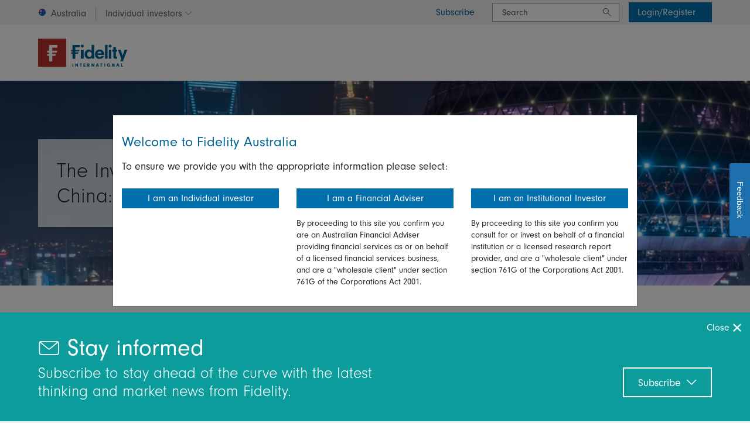

--- FILE ---
content_type: text/html;charset=UTF-8
request_url: https://www.fidelity.com.au/insights/investment-articles/the-investors-guide-to-china-chinas-next-phase/
body_size: 17234
content:
<!DOCTYPE html>
<html lang="en-AU" id="visitor">
<head>
<meta charset="utf-8">
<meta http-equiv="X-UA-Compatible" content="IE=edge">
<meta name="viewport" content="width=device-width, initial-scale=1.0">
<title>The&#x20;Investor&#x27;s&#x20;Guide&#x20;to&#x20;China&#x3a;&#x20;China&#x27;s&#x20;Next&#x20;Phase | Investment Insights | Fidelity&#x20;Australia</title>
<link rel="preconnect" href="https://cdnjs.cloudflare.com/" crossorigin>
<link rel="preconnect" href="https://use.typekit.net/">
<script src="https://cdnjs.cloudflare.com/ajax/libs/jquery/3.6.0/jquery.min.js" integrity="sha512-894YE6QWD5I59HgZOGReFYm4dnWc1Qt5NtvYSaNcOP+u1T9qYdvdihz0PPSiiqn/+/3e7Jo4EaG7TubfWGUrMQ==" crossorigin="anonymous"></script>
<script src="https://www.youtube.com/iframe_api"></script>
<link rel="stylesheet" href="https://use.typekit.net/trg5nbh.css">
<link rel="stylesheet" href="/themes/MuraBootstrap4/assets/fidelity/css/fil-icons.min.css">
<link rel="stylesheet" href="/themes/MuraBootstrap4/css/theme/theme.css?c=988" media="screen">
<link rel="stylesheet" href="/themes/MuraBootstrap4/css/theme/print.css?c=988" media="print">
<meta name="description" content="Against&#x20;an&#x20;evolving&#x20;backdrop&#x20;of&#x20;signature&#x20;policies&#x20;like&#x20;common&#x20;prosperity&#x20;and&#x20;dual&#x20;circulation,&#x20;China&#x20;is&#x20;seeing&#x20;weak&#x20;external&#x20;demand&#x20;creating&#x20;challenges&#x20;for&#x20;manufacturers.&#x20;Moreover,&#x20;monetary&#x20;policy&#x20;is&#x20;diverging&#x20;between&#x20;China&#x20;and&#x20;the&#x20;rest&#x20;of&#x20;the&#x20;world.&#x20;Hear&#x20;the&#x20;latest&#x20;in&#x20;our&#x20;podcast.">
<meta name="keywords" content="">
<meta name="author" content="Marty&#x20;Dropkin">
<meta name="generator" content="Mura CMS">
<link rel="canonical" href="/insights/investment-articles/the-investors-guide-to-china-chinas-next-phase/">
<link rel="alternate" hreflang="en-au" href="https://www.fidelity.com.au/insights/investment-articles/the-investors-guide-to-china-chinas-next-phase/">
<meta name="google-site-verification" content="FI0J-W60FHfYo1ddFL9L_pmfiYyp1qp143O4t3Cp5Uc">
<link rel="apple-touch-icon" sizes="180x180" href="/themes/MuraBootstrap4/images/ico/apple-touch-icon.png">
<link rel="icon" type="image/png" sizes="32x32" href="/themes/MuraBootstrap4/images/ico/favicon-32x32.png">
<link rel="icon" type="image/png" sizes="16x16" href="/themes/MuraBootstrap4/images/ico/favicon-16x16.png">
<link rel="manifest" href="/themes/MuraBootstrap4/images/ico/site.webmanifest">
<link rel="mask-icon" href="/themes/MuraBootstrap4/images/ico/safari-pinned-tab.svg" color="#b72f2a">
<link rel="shortcut icon" href="/themes/MuraBootstrap4/images/ico/favicon.ico">
<meta name="msapplication-TileColor" content="#ffffff">
<meta name="msapplication-config" content="/themes/MuraBootstrap4/images/ico/browserconfig.xml">
<meta name="theme-color" content="#ffffff">
<meta name="_ghf8hs90919066sja8o0t4n8h1ttxltw" signature="_e8a6yekpq09tgwe2noa7o0r6ww12id4t">
<meta name="_f2d30zrrbfnzi7m2rzow1u9b3jdhcwu0" signature="_ld7czjsytivi6ox3zuz4tpb08rfgemlf">
<script type="application/ld+json">
{
"@context": "https://schema.org",
"@type": "Article",
"headline": "The Investor's Guide to China: China's Next Phase",
"description": "Against an evolving backdrop of signature policies like common prosperity and dual circulation, China is seeing weak external demand creating challenges for manufacturers. Moreover, monetary policy is diverging between China and the rest of the world. Hear the latest in our podcast.",
"image": "https://www.fidelity.com.au/sites/fidelity/cache/file/91C8E031-026A-452F-9652A6490D7F11ED.jpg",
"author": {
"@type": "Person",
"name": "Fidelity International investment experts"
},
"publisher": {
"@type": "Organization",
"name": "Fidelity International",
"logo": {
"@type": "ImageObject",
"url": "https://www.fidelity.com.au/themes/MuraBootstrap4/images/fidelity-international.svg"
}
},
"mainEntityOfPage": {
"@type": "WebPage",
"@id": "https://www.fidelity.com.au/insights/investment-articles/the-investors-guide-to-china-chinas-next-phase/"
},
"articleSection": [
"Asia"
],
"articleBody": "Chinese equities markets have been volatile in the wake of last month’s Communist Party Congress in Beijing, where the country's leadership line up for the next five years was revealed. Investors have been looking for signs or signals in terms of what's going to happen as we enter a new phase of the Chinese growth story under President Xi Jinping's leadership.
Against an evolving backdrop of signature policies like common prosperity and dual circulation, China is seeing weak external demand creating challenges for manufacturers. Moreover, monetary policy is diverging between China and the rest of the world, not to mention Covid-related restrictions where domestic consumers are changing their spending patterns as the rest of Asia eyes China's reopening.
 
In this episode we are joined by Morgan Lau, Fixed Income Portfolio Manager, and Monica Li, Director of Research, Equities.
 
With additional contributions from Victoria Mio, Head of Equity Research, Asia Pacific, and Ben Li, Analyst & Portfolio Manager.",
"datePublished": "2022-11-23T00:00:00+11:00",
"dateModified": "2024-06-19T12:17:59+10:00"
}
</script>
<script src="/core/modules/v1/core_assets/js/mura.min.js?v=10.1.4"></script>
<script>
Mura.init({
loginURL:"?display=login",
siteid:"fidelity",
contentid:"0EDB8C8D-575A-4BF3-A1DDEA8A5E29B89A",
contenthistid:"510157C3-15FD-424F-A0924C8CD63BBD35",
changesetid:"",
parentid:"1A26694E-22FB-CD55-86A3943FA9688871",
context:"",
indexfileinapi:true,
nocache:1,
assetpath:"/sites/fidelity",
corepath:"/core",
fileassetpath:"/sites/fidelity",
themepath:"/themes/MuraBootstrap4",
reCAPTCHALanguage:"en",
preloaderMarkup: "\x3Ci\x20class\x3D\x22mura\x2Dpreloader\x20fa\x20fa\x2Drefresh\x20fa\x2Dspin\x22\x3E\x3C\x2Fi\x3E",
mobileformat: false,
windowdocumentdomain: "",
layoutmanager:true,
type:"Page",
subtype:"Article",
queueObjects: true,
rb:{"formrequiredwrapperclass":"","formradiolabelclass":"radio","formresponsewrapperclass":"","formwrapperclass":"","formbuttoncancellabel":"Cancel","formselectclass":"form-control","formbuttonclass":"btn btn-outline-primary","formfileclass":"form-control","formfileplaceholder":"Select File","formbuttonwrapperclass":"btn-group","formbuttoninnerclass":"input-group-btn","formcheckboxwrapperclass":"","formradiowrapperclass":"","formcheckboxlabelclass":"checkbox","forminputclass":"form-control","formradioclass":"","formcheckboxclass":"","formfieldlabelclass":"control-label","formtextareaclass":"form-control","formbuttonbacklabel":"Back","formbuttonsubmitclass":"form-submit btn-primary","formbuttonnextclass":"form-nav","formbuttonsubmitlabel":"Submit","formrequiredlabel":"Required","generalwrapperclass":"well","formbuttonnextlabel":"Next","generalwrapperbodyclass":"","formbuttomsubmitclass":"form-submit btn-primary","formbuttonbackclass":"form-nav","formerrorwrapperclass":"","formbuttoncancelclass":"form-cancel btn-primary pull-right","formwrapperbodyclass":"","formbuttonsubmitwaitlabel":"Please Wait...","formgeneralcontrolclass":"form-control","formfieldwrapperclass":"form-group"},
dtExample:"10/11/2024",
dtCh:"/",
dtFormat:[1,0,2],
dtLocale:"en-AU"
});
</script>
<!-- Google Tag Manager -->
<script>(function(w,d,s,l,i){w[l]=w[l]||[];w[l].push({'gtm.start':
new Date().getTime(),event:'gtm.js'});var f=d.getElementsByTagName(s)[0],
j=d.createElement(s),dl=l!='dataLayer'?'&l='+l:'';j.async=true;j.src=
'https://www.googletagmanager.com/gtm.js?id='+i+dl;f.parentNode.insertBefore(j,f);
})(window,document,'script','dataLayer','GTM-MVKLNL');</script>
<!-- End Google Tag Manager -->
<!-- Global site tag (gtag.js) - Google Marketing Platform -->
<script async src='https://www.googletagmanager.com/gtag/js?id=DC-4755428'></script>
<script>
window.dataLayer = window.dataLayer || [];
function gtag(){dataLayer.push(arguments);}
gtag('js', new Date());
gtag('config', 'DC-4755428');
</script>
<!-- End of global snippet: Please do not remove -->
<!-- Start - Ensighten (Bootstrap.js)-->
<script>
window._dl = {
channel: "Wholesale",
page_name: ("fidau: Wholesale" + ": professional modal"),
country: "au",
language: document.documentElement.lang,
site_section: "insights", // Based on logical site structure
account_info: {
user_type:""
},
content: {
topics: ["Asia"]
},
spa: false
};
</script>
<script src="https://nexus.ensighten.com/fidelityuk/fidapacwholesaleprod/Bootstrap.js"></script>
<!-- End - Ensighten (Bootstrap.js)-->
<meta name="twitter:card" content="summary"><meta name="twitter:site" content=""><meta name="twitter:title" content="The Investor's Guide to China: China's Next Phase"><meta name="twitter:description" content="Against an evolving backdrop of signature policies like common prosperity and dual circulation, China is seeing weak external demand creating challenges for manufacturers. Moreover, monetary policy is diverging between China "><meta name="twitter:image" content="https://www.fidelity.com.au/sites/fidelity/cache/file/91C8E031-026A-452F-9652A6490D7F11ED_ogimage.jpg"><meta property="og:site_name" content="Fidelity Australia"><meta property="og:url" content="https://www.fidelity.com.au/insights/investment-articles/the-investors-guide-to-china-chinas-next-phase/"><meta property="og:type" content="website"><meta property="og:description" content="Against an evolving backdrop of signature policies like common prosperity and dual circulation, China is seeing weak external demand creating challenges for manufacturers. Moreover, monetary policy is diverging between China and the rest of the world. Hear the latest in our podcast."><meta property="og:image" content="https://www.fidelity.com.au/sites/fidelity/cache/file/91C8E031-026A-452F-9652A6490D7F11ED_ogimage.jpg"><meta property="og:title" content="The Investor's Guide to China: China's Next Phase"></head>
<body id="insights" class="depth-3 the-investors-guide-to-china-chinas-next-phase"><!-- Google Tag Manager (noscript) -->
<noscript><iframe src="https://www.googletagmanager.com/ns.html?id=GTM-MVKLNL"
height="0" width="0" style="display:none;visibility:hidden"></iframe></noscript>
<!-- End Google Tag Manager (noscript) --><!-- Event snippet for AU_Corporate Site_Custom Variables on http://www.fidelity.com.au: Please do not remove.
Place this snippet on pages with events that you’re tracking.
Creation date: 05/09/2019
-->
<script>
function sendGtag(dwellTime) {
gtag('event', 'conversion', {
'allow_custom_scripts': true,
'u1': 'Generic',
'u2': 'https://www.fidelity.com.au/insights/investment-articles/the-investors-guide-to-china-chinas-next-phase/',
'u3': 'The Investor\'s Guide to China: China\'s Next Phase',
'u4': 'Article',
'u5': dwellTime,
'send_to': 'DC-4755428/aupw2018/au_co0+standard'
});
}
sendGtag(0);
setTimeout(sendGtag, 60000, 60000);
</script>
<noscript>
<img src='https://ad.doubleclick.net/ddm/activity/src=4755428;type=aupw2018;cat=au_co0;u1=Generic;u2=https%3A%2F%2Fwww.fidelity.com.au%2Finsights%2Finvestment-articles%2Fthe-investors-guide-to-china-chinas-next-phase%2F;u3=The+Investor%27s+Guide+to+China%3A+China%27s+Next+Phase;u4=Article;u5=0;dc_lat=;dc_rdid=;tag_for_child_directed_treatment=;tfua=;npa=;ord=8813?' width='1' height='1' alt=''/>
</noscript>
<!-- End of event snippet: Please do not remove -->
<header>
<div class="global bg-gray50 py-1 d-print-none">
<div class="container-xl d-flex justify-content-between align-items-center">
<div id="channel-switcher" class="dropdown mb-n1">
<button class="d-flex align-items-center btn btn-sm btn-link p-0 dropdown-toggle" type="button" data-toggle="dropdown" aria-expanded="false">
<img class="mb-1" alt="Australian flag" src="/themes/MuraBootstrap4/images/flags/au.png">
<span class="pr-3 ml-2 border-right border-lightmed">Australia</span>
<span class="ml-3">Individual investors</span>
<span class="gds chevron-down gds-xs ml-1"><span class="sr-only">Change investor type or country</span></span>
</button>
<div class="dropdown-menu bg-gray25 border-0 mt-2 py-3">
<div class="d-md-none px-3 py-2">
<div class="font-weight-bold mb-2">Country</div>
<select id="regs-cntrys-select" class="custom-select">
<optgroup label="Global"><button type="button" class="d-flex align-items-center my-1 px-3 py-2 border-0" data-wq-country="aa"><img alt="Fidelity International flag" src="/themes/MuraBootstrap4/images/flags/aa.png"><span class="ml-2">Fidelity International</span></button></optgroup>
<optgroup label="Asia Pacific"><option value="au" selected>Australia</option><option value="cn">China</option><option value="hk">Hong Kong</option><option value="jp">Japan</option><option value="kr">Korea</option><option value="sg">Singapore</option><option value="tw">Taiwan</option></optgroup>
<optgroup label="Middle East"><option value="ae">United Arab Emirates</option></optgroup>
<optgroup label="Europe"><option value="at">Austria</option><option value="be">Belgium</option><option value="hr">Croatia</option><option value="cz">Czech Republic</option><option value="dk">Denmark</option><option value="fi">Finland</option><option value="fr">France</option><option value="de">Germany</option><option value="hu">Hungary</option><option value="it">Italy</option><option value="li">Liechtenstein</option><option value="lu">Luxembourg</option><option value="mt">Malta</option><option value="nl">Netherlands</option><option value="no">Norway</option><option value="pl">Poland</option><option value="pt">Portugal</option><option value="ro">Romania</option><option value="sk">Slovakia</option><option value="es">Spain</option><option value="se">Sweden</option><option value="ch">Switzerland</option><option value="gb">United Kingdom</option></optgroup>
</select>
<div class="font-weight-bold mt-4">Site</div>
<div class=""><form class="au-user-switcher" method="post" data-wq-csites="au">
<input type="hidden" name="rtg" value="1^15B48495-1DB7-4ABB-92EDF41276564F5A,EE053461-C442-4E84-81380B880305A784,BAF3759B-ABFD-40F5-A0DE88B1A6D824AA">
<input type="hidden" name="for" value="^^">
<button name="user" type="submit" class="btn-block text-left my-1 px-3 py-2 border-0" value="indi.investor">Individual investors</button>
<button name="user" type="submit" class="btn-block text-left my-1 px-3 py-2 border-0" value="pro.investor">Financial advisers/wholesale</button>
<button name="user" type="submit" class="btn-block text-left my-1 px-3 py-2 border-0" value="insto.investor">Institutional investors</button>
</form><div class='d-none' data-wq-csites='cn'><a href="https://www.fidelity.com.cn/" class="btn-link btn-block text-left my-1 px-3 py-2 border-0">专业投资者/个人投资者</a><a href="" class="btn-link btn-block text-left my-1 px-3 py-2 border-0"></a><a href="" class="btn-link btn-block text-left my-1 px-3 py-2 border-0"></a><a href="" class="btn-link btn-block text-left my-1 px-3 py-2 border-0"></a><a href="" class="btn-link btn-block text-left my-1 px-3 py-2 border-0"></a><a href="" class="btn-link btn-block text-left my-1 px-3 py-2 border-0"></a><a href="" class="btn-link btn-block text-left my-1 px-3 py-2 border-0"></a></div><div class='d-none' data-wq-csites='hk'><a href="https://www.fidelity.com.hk/en" class="btn-link btn-block text-left my-1 px-3 py-2 border-0">Personal Investors</a><a href="https://www.fidelity.com.hk/en" class="btn-link btn-block text-left my-1 px-3 py-2 border-0">MPF/ORSO</a><a href="https://www.fidelity.com.hk/en" class="btn-link btn-block text-left my-1 px-3 py-2 border-0">Intermediaries</a><a href="https://www.fidelity.com.hk/en" class="btn-link btn-block text-left my-1 px-3 py-2 border-0">Institutional Investors</a><a href="https://secure.fidelity.com.hk/en/login" class="btn-link btn-block text-left my-1 px-3 py-2 border-0">Account Management</a><a href="" class="btn-link btn-block text-left my-1 px-3 py-2 border-0"></a><a href="" class="btn-link btn-block text-left my-1 px-3 py-2 border-0"></a></div><div class='d-none' data-wq-csites='jp'><a href="https://www.fidelity.co.jp/" class="btn-link btn-block text-left my-1 px-3 py-2 border-0">販売会社の皆さま</a><a href="https://retirement.fidelity.co.jp/" class="btn-link btn-block text-left my-1 px-3 py-2 border-0">ワークプレイス・インベスティング</a><a href="" class="btn-link btn-block text-left my-1 px-3 py-2 border-0"></a><a href="" class="btn-link btn-block text-left my-1 px-3 py-2 border-0"></a><a href="" class="btn-link btn-block text-left my-1 px-3 py-2 border-0"></a><a href="" class="btn-link btn-block text-left my-1 px-3 py-2 border-0"></a><a href="" class="btn-link btn-block text-left my-1 px-3 py-2 border-0"></a></div><div class='d-none' data-wq-csites='kr'><a href="https://www.fidelity.co.kr/" class="btn-link btn-block text-left my-1 px-3 py-2 border-0">일반투자자</a><a href="https://www.fidelity.co.kr/" class="btn-link btn-block text-left my-1 px-3 py-2 border-0">펀드 판매회사(은행, 증권사) 직원</a><a href="https://www.fidelity.co.kr/" class="btn-link btn-block text-left my-1 px-3 py-2 border-0">기관투자자</a><a href="" class="btn-link btn-block text-left my-1 px-3 py-2 border-0"></a><a href="" class="btn-link btn-block text-left my-1 px-3 py-2 border-0"></a><a href="" class="btn-link btn-block text-left my-1 px-3 py-2 border-0"></a><a href="" class="btn-link btn-block text-left my-1 px-3 py-2 border-0"></a></div><div class='d-none' data-wq-csites='sg'><a href="https://www.fidelity.com.sg/" class="btn-link btn-block text-left my-1 px-3 py-2 border-0">Personal Investors</a><a href="https://www.fidelity.com.sg/" class="btn-link btn-block text-left my-1 px-3 py-2 border-0">Intermediaries</a><a href="https://www.fidelity.com.sg/" class="btn-link btn-block text-left my-1 px-3 py-2 border-0">Institutional Investors</a><a href="https://www.fidelity.com.sg/my-fidelity/login" class="btn-link btn-block text-left my-1 px-3 py-2 border-0">My Fidelity</a><a href="" class="btn-link btn-block text-left my-1 px-3 py-2 border-0"></a><a href="" class="btn-link btn-block text-left my-1 px-3 py-2 border-0"></a><a href="" class="btn-link btn-block text-left my-1 px-3 py-2 border-0"></a></div><div class='d-none' data-wq-csites='tw'><a href="https://www.fidelity.com.tw/" class="btn-link btn-block text-left my-1 px-3 py-2 border-0">專業投資者 / 個人投資者</a><a href="" class="btn-link btn-block text-left my-1 px-3 py-2 border-0"></a><a href="" class="btn-link btn-block text-left my-1 px-3 py-2 border-0"></a><a href="" class="btn-link btn-block text-left my-1 px-3 py-2 border-0"></a><a href="" class="btn-link btn-block text-left my-1 px-3 py-2 border-0"></a><a href="" class="btn-link btn-block text-left my-1 px-3 py-2 border-0"></a><a href="" class="btn-link btn-block text-left my-1 px-3 py-2 border-0"></a></div><div class='d-none' data-wq-csites='at'><a href="https://www.fidelity.at/" class="btn-link btn-block text-left my-1 px-3 py-2 border-0">Professionelle Kunden</a><a href="https://www.fidelity.at/" class="btn-link btn-block text-left my-1 px-3 py-2 border-0">Privatanleger</a><a href="https://professional.fidelityinternational.com/" class="btn-link btn-block text-left my-1 px-3 py-2 border-0">Account Management</a><a href="https://www.fidelity.at/my-fidelity/login" class="btn-link btn-block text-left my-1 px-3 py-2 border-0">My Fidelity</a><a href="" class="btn-link btn-block text-left my-1 px-3 py-2 border-0"></a><a href="" class="btn-link btn-block text-left my-1 px-3 py-2 border-0"></a><a href="" class="btn-link btn-block text-left my-1 px-3 py-2 border-0"></a></div><div class='d-none' data-wq-csites='be'><a href="https://www.fidelity.be/nl-be" class="btn-link btn-block text-left my-1 px-3 py-2 border-0">Professionele belegger</a><a href="https://www.fidelity.be/nl-be" class="btn-link btn-block text-left my-1 px-3 py-2 border-0">Particuliere belegger</a><a href="https://professional.fidelityinternational.com/" class="btn-link btn-block text-left my-1 px-3 py-2 border-0">Account Management</a><a href="" class="btn-link btn-block text-left my-1 px-3 py-2 border-0"></a><a href="" class="btn-link btn-block text-left my-1 px-3 py-2 border-0"></a><a href="" class="btn-link btn-block text-left my-1 px-3 py-2 border-0"></a><a href="" class="btn-link btn-block text-left my-1 px-3 py-2 border-0"></a></div><div class='d-none' data-wq-csites='hr'><a href="https://www.fidelity.hr/" class="btn-link btn-block text-left my-1 px-3 py-2 border-0">profesionalni klijent</a><a href="https://www.fidelity.hr/" class="btn-link btn-block text-left my-1 px-3 py-2 border-0">mali klijent</a><a href="https://professional.fidelityinternational.com/" class="btn-link btn-block text-left my-1 px-3 py-2 border-0">Account Management</a><a href="" class="btn-link btn-block text-left my-1 px-3 py-2 border-0"></a><a href="" class="btn-link btn-block text-left my-1 px-3 py-2 border-0"></a><a href="" class="btn-link btn-block text-left my-1 px-3 py-2 border-0"></a><a href="" class="btn-link btn-block text-left my-1 px-3 py-2 border-0"></a></div><div class='d-none' data-wq-csites='cz'><a href="https://www.fidelity.cz/" class="btn-link btn-block text-left my-1 px-3 py-2 border-0">Investiční profesionálové</a><a href="https://www.fidelity.cz/" class="btn-link btn-block text-left my-1 px-3 py-2 border-0">Retailoví investoři</a><a href="https://professional.fidelityinternational.com/" class="btn-link btn-block text-left my-1 px-3 py-2 border-0">Account manageři</a><a href="https://www.fidelity.cz/my-fidelity/login" class="btn-link btn-block text-left my-1 px-3 py-2 border-0">My Fidelity</a><a href="" class="btn-link btn-block text-left my-1 px-3 py-2 border-0"></a><a href="" class="btn-link btn-block text-left my-1 px-3 py-2 border-0"></a><a href="" class="btn-link btn-block text-left my-1 px-3 py-2 border-0"></a></div><div class='d-none' data-wq-csites='dk'><a href="https://www.fidelity.dk/" class="btn-link btn-block text-left my-1 px-3 py-2 border-0">Financial Intermediaries</a><a href="https://www.fidelity.dk/" class="btn-link btn-block text-left my-1 px-3 py-2 border-0">Institutional Investors</a><a href="https://www.fidelity.dk/" class="btn-link btn-block text-left my-1 px-3 py-2 border-0">Personal Investors</a><a href="https://professional.fidelityinternational.com/" class="btn-link btn-block text-left my-1 px-3 py-2 border-0">Account Management</a><a href="https://www.fidelity.dk/my-fidelity/login" class="btn-link btn-block text-left my-1 px-3 py-2 border-0">My Fidelity</a><a href="" class="btn-link btn-block text-left my-1 px-3 py-2 border-0"></a><a href="" class="btn-link btn-block text-left my-1 px-3 py-2 border-0"></a></div><div class='d-none' data-wq-csites='fi'><a href="https://www.fidelity.fi/" class="btn-link btn-block text-left my-1 px-3 py-2 border-0">Financial Intermediaries</a><a href="https://www.fidelity.fi/" class="btn-link btn-block text-left my-1 px-3 py-2 border-0">Institutional Investors</a><a href="https://www.fidelity.fi/" class="btn-link btn-block text-left my-1 px-3 py-2 border-0">Personal Investors</a><a href="https://professional.fidelityinternational.com/" class="btn-link btn-block text-left my-1 px-3 py-2 border-0">Account Management</a><a href="https://www.fidelity.fi/my-fidelity/login" class="btn-link btn-block text-left my-1 px-3 py-2 border-0">My Fidelity</a><a href="" class="btn-link btn-block text-left my-1 px-3 py-2 border-0"></a><a href="" class="btn-link btn-block text-left my-1 px-3 py-2 border-0"></a></div><div class='d-none' data-wq-csites='fr'><a href="https://www.fidelity.fr/" class="btn-link btn-block text-left my-1 px-3 py-2 border-0">Investisseurs Professionnels</a><a href="https://www.fidelity.fr/" class="btn-link btn-block text-left my-1 px-3 py-2 border-0">Investisseurs Institutionnels</a><a href="https://www.fidelity.fr/" class="btn-link btn-block text-left my-1 px-3 py-2 border-0">Investisseurs Particuliers</a><a href="https://professional.fidelityinternational.com/" class="btn-link btn-block text-left my-1 px-3 py-2 border-0">Account Management</a><a href="https://www.fidelity.fr/my-fidelity/login" class="btn-link btn-block text-left my-1 px-3 py-2 border-0">My Fidelity</a><a href="" class="btn-link btn-block text-left my-1 px-3 py-2 border-0"></a><a href="" class="btn-link btn-block text-left my-1 px-3 py-2 border-0"></a></div><div class='d-none' data-wq-csites='de'><a href="https://www.fidelity.de/" class="btn-link btn-block text-left my-1 px-3 py-2 border-0">Fidelity.de</a><a href="https://www.ffb.de/" class="btn-link btn-block text-left my-1 px-3 py-2 border-0">FIL Fondsbank GmbH (FFB)</a><a href="" class="btn-link btn-block text-left my-1 px-3 py-2 border-0"></a><a href="" class="btn-link btn-block text-left my-1 px-3 py-2 border-0"></a><a href="" class="btn-link btn-block text-left my-1 px-3 py-2 border-0"></a><a href="" class="btn-link btn-block text-left my-1 px-3 py-2 border-0"></a><a href="" class="btn-link btn-block text-left my-1 px-3 py-2 border-0"></a></div><div class='d-none' data-wq-csites='hu'><a href="https://www.fidelity.co.hu/" class="btn-link btn-block text-left my-1 px-3 py-2 border-0">Befektetési szakemberek</a><a href="https://www.fidelity.co.hu/" class="btn-link btn-block text-left my-1 px-3 py-2 border-0">Lakossági ügyfél</a><a href="https://professional.fidelityinternational.com/" class="btn-link btn-block text-left my-1 px-3 py-2 border-0">Account Management</a><a href="https://www.fidelity.hu/my-fidelity/login" class="btn-link btn-block text-left my-1 px-3 py-2 border-0">My Fidelity</a><a href="" class="btn-link btn-block text-left my-1 px-3 py-2 border-0"></a><a href="" class="btn-link btn-block text-left my-1 px-3 py-2 border-0"></a><a href="" class="btn-link btn-block text-left my-1 px-3 py-2 border-0"></a></div><div class='d-none' data-wq-csites='it'><a href="https://www.fidelity-italia.it/" class="btn-link btn-block text-left my-1 px-3 py-2 border-0">Investitori Professionali</a><a href="https://www.fidelity-italia.it/" class="btn-link btn-block text-left my-1 px-3 py-2 border-0">Investitori istituzionali</a><a href="https://www.fidelity-italia.it/" class="btn-link btn-block text-left my-1 px-3 py-2 border-0">Investitori privati</a><a href="https://professional.fidelityinternational.com/" class="btn-link btn-block text-left my-1 px-3 py-2 border-0">Account Management</a><a href="https://www.fidelity.it/my-fidelity/login" class="btn-link btn-block text-left my-1 px-3 py-2 border-0">My Fidelity</a><a href="" class="btn-link btn-block text-left my-1 px-3 py-2 border-0"></a><a href="" class="btn-link btn-block text-left my-1 px-3 py-2 border-0"></a></div><div class='d-none' data-wq-csites='li'><a href="https://fidelity.li/de" class="btn-link btn-block text-left my-1 px-3 py-2 border-0">Professionelle Kunden</a><a href="https://fidelity.li/de" class="btn-link btn-block text-left my-1 px-3 py-2 border-0">Privatanleger</a><a href="https://professional.fidelityinternational.com/" class="btn-link btn-block text-left my-1 px-3 py-2 border-0">Account Management</a><a href="https://www.fidelity.li/my-fidelity/login" class="btn-link btn-block text-left my-1 px-3 py-2 border-0">My Fidelity</a><a href="" class="btn-link btn-block text-left my-1 px-3 py-2 border-0"></a><a href="" class="btn-link btn-block text-left my-1 px-3 py-2 border-0"></a><a href="" class="btn-link btn-block text-left my-1 px-3 py-2 border-0"></a></div><div class='d-none' data-wq-csites='lu'><a href="https://www.fidelity.lu/" class="btn-link btn-block text-left my-1 px-3 py-2 border-0">Investment Professionals</a><a href="https://www.fidelity.lu/" class="btn-link btn-block text-left my-1 px-3 py-2 border-0">Retail Clients</a><a href="https://professional.fidelityinternational.com/" class="btn-link btn-block text-left my-1 px-3 py-2 border-0">Account Management</a><a href="https://www.fidelity.lu/my-fidelity/login" class="btn-link btn-block text-left my-1 px-3 py-2 border-0">My Fidelity</a><a href="" class="btn-link btn-block text-left my-1 px-3 py-2 border-0"></a><a href="" class="btn-link btn-block text-left my-1 px-3 py-2 border-0"></a><a href="" class="btn-link btn-block text-left my-1 px-3 py-2 border-0"></a></div><div class='d-none' data-wq-csites='mt'><a href="https://www.fidelity.com.mt/" class="btn-link btn-block text-left my-1 px-3 py-2 border-0">Investment Professionals</a><a href="https://www.fidelity.com.mt/" class="btn-link btn-block text-left my-1 px-3 py-2 border-0">Retail Clients</a><a href="https://professional.fidelityinternational.com/" class="btn-link btn-block text-left my-1 px-3 py-2 border-0">Account Management</a><a href="https://www.fidelity.mt/my-fidelity/login" class="btn-link btn-block text-left my-1 px-3 py-2 border-0">My Fidelity</a><a href="" class="btn-link btn-block text-left my-1 px-3 py-2 border-0"></a><a href="" class="btn-link btn-block text-left my-1 px-3 py-2 border-0"></a><a href="" class="btn-link btn-block text-left my-1 px-3 py-2 border-0"></a></div><div class='d-none' data-wq-csites='nl'><a href="https://www.fidelity.nl/" class="btn-link btn-block text-left my-1 px-3 py-2 border-0">Financiële intermediairs</a><a href="https://www.fidelity.nl/" class="btn-link btn-block text-left my-1 px-3 py-2 border-0">Institutionele beleggers</a><a href="https://www.fidelity.nl/" class="btn-link btn-block text-left my-1 px-3 py-2 border-0">Persoonlijke investeerders</a><a href="https://www.fidelity.nl/my-fidelity/login" class="btn-link btn-block text-left my-1 px-3 py-2 border-0">My Fidelity</a><a href="" class="btn-link btn-block text-left my-1 px-3 py-2 border-0"></a><a href="" class="btn-link btn-block text-left my-1 px-3 py-2 border-0"></a><a href="" class="btn-link btn-block text-left my-1 px-3 py-2 border-0"></a></div><div class='d-none' data-wq-csites='no'><a href="https://www.fidelity.no/" class="btn-link btn-block text-left my-1 px-3 py-2 border-0">Financial Intermediaries</a><a href="https://www.fidelity.no/" class="btn-link btn-block text-left my-1 px-3 py-2 border-0">Institutional Investors</a><a href="https://www.fidelity.no/" class="btn-link btn-block text-left my-1 px-3 py-2 border-0">Personal Investors</a><a href="https://professional.fidelityinternational.com/" class="btn-link btn-block text-left my-1 px-3 py-2 border-0">Account Management</a><a href="https://www.fidelity.no/my-fidelity/login" class="btn-link btn-block text-left my-1 px-3 py-2 border-0">My Fidelity</a><a href="" class="btn-link btn-block text-left my-1 px-3 py-2 border-0"></a><a href="" class="btn-link btn-block text-left my-1 px-3 py-2 border-0"></a></div><div class='d-none' data-wq-csites='pl'><a href="https://www.fidelity.pl/" class="btn-link btn-block text-left my-1 px-3 py-2 border-0">Inwestor profesjonalny</a><a href="https://www.fidelity.pl/" class="btn-link btn-block text-left my-1 px-3 py-2 border-0">Klienci detaliczni</a><a href="https://professional.fidelityinternational.com/" class="btn-link btn-block text-left my-1 px-3 py-2 border-0">Account Management</a><a href="https://www.fidelity.pl/my-fidelity/login" class="btn-link btn-block text-left my-1 px-3 py-2 border-0">My Fidelity</a><a href="" class="btn-link btn-block text-left my-1 px-3 py-2 border-0"></a><a href="" class="btn-link btn-block text-left my-1 px-3 py-2 border-0"></a><a href="" class="btn-link btn-block text-left my-1 px-3 py-2 border-0"></a></div><div class='d-none' data-wq-csites='pt'><a href="https://www.fidelity.pt/" class="btn-link btn-block text-left my-1 px-3 py-2 border-0">Clientes profissionais</a><a href="https://www.fidelity.pt/" class="btn-link btn-block text-left my-1 px-3 py-2 border-0">Cliente de retalho</a><a href="https://www.fidelity.pt/my-fidelity/login" class="btn-link btn-block text-left my-1 px-3 py-2 border-0">My Fidelity</a><a href="" class="btn-link btn-block text-left my-1 px-3 py-2 border-0"></a><a href="" class="btn-link btn-block text-left my-1 px-3 py-2 border-0"></a><a href="" class="btn-link btn-block text-left my-1 px-3 py-2 border-0"></a><a href="" class="btn-link btn-block text-left my-1 px-3 py-2 border-0"></a></div><div class='d-none' data-wq-csites='ro'><a href="https://www.fidelity.ro/" class="btn-link btn-block text-left my-1 px-3 py-2 border-0">Client profesionist</a><a href="https://www.fidelity.ro/" class="btn-link btn-block text-left my-1 px-3 py-2 border-0">Client retail</a><a href="https://professional.fidelityinternational.com/" class="btn-link btn-block text-left my-1 px-3 py-2 border-0">Account Management</a><a href="" class="btn-link btn-block text-left my-1 px-3 py-2 border-0"></a><a href="" class="btn-link btn-block text-left my-1 px-3 py-2 border-0"></a><a href="" class="btn-link btn-block text-left my-1 px-3 py-2 border-0"></a><a href="" class="btn-link btn-block text-left my-1 px-3 py-2 border-0"></a></div><div class='d-none' data-wq-csites='sk'><a href="https://www.fidelity.sk/" class="btn-link btn-block text-left my-1 px-3 py-2 border-0">Investiční profesionáli</a><a href="https://www.fidelity.sk/" class="btn-link btn-block text-left my-1 px-3 py-2 border-0">Maloobchodní investori</a><a href="https://professional.fidelityinternational.com/" class="btn-link btn-block text-left my-1 px-3 py-2 border-0">Account manažéri</a><a href="https://www.fidelity.sk/my-fidelity/login" class="btn-link btn-block text-left my-1 px-3 py-2 border-0">My Fidelity</a><a href="" class="btn-link btn-block text-left my-1 px-3 py-2 border-0"></a><a href="" class="btn-link btn-block text-left my-1 px-3 py-2 border-0"></a><a href="" class="btn-link btn-block text-left my-1 px-3 py-2 border-0"></a></div><div class='d-none' data-wq-csites='es'><a href="https://www.fondosfidelity.es/" class="btn-link btn-block text-left my-1 px-3 py-2 border-0">Inversores Profesionales</a><a href="https://www.fondosfidelity.es/" class="btn-link btn-block text-left my-1 px-3 py-2 border-0">Clientes minoristas</a><a href="https://professional.fidelityinternational.com/" class="btn-link btn-block text-left my-1 px-3 py-2 border-0">Account Management</a><a href="https://www.fidelity.es/my-fidelity/login" class="btn-link btn-block text-left my-1 px-3 py-2 border-0">My Fidelity</a><a href="" class="btn-link btn-block text-left my-1 px-3 py-2 border-0"></a><a href="" class="btn-link btn-block text-left my-1 px-3 py-2 border-0"></a><a href="" class="btn-link btn-block text-left my-1 px-3 py-2 border-0"></a></div><div class='d-none' data-wq-csites='se'><a href="https://www.fidelity.se/" class="btn-link btn-block text-left my-1 px-3 py-2 border-0">Financial Intermediaries</a><a href="https://www.fidelity.se/" class="btn-link btn-block text-left my-1 px-3 py-2 border-0">Institutional Investors</a><a href="https://www.fidelity.se/" class="btn-link btn-block text-left my-1 px-3 py-2 border-0">Personal Investors</a><a href="https://professional.fidelityinternational.com/" class="btn-link btn-block text-left my-1 px-3 py-2 border-0">Account Management</a><a href="https://www.fidelity.se/my-fidelity/login" class="btn-link btn-block text-left my-1 px-3 py-2 border-0">My Fidelity</a><a href="" class="btn-link btn-block text-left my-1 px-3 py-2 border-0"></a><a href="" class="btn-link btn-block text-left my-1 px-3 py-2 border-0"></a></div><div class='d-none' data-wq-csites='ch'><a href="https://www.fidelity.ch/de" class="btn-link btn-block text-left my-1 px-3 py-2 border-0">Professionelle Kunden</a><a href="https://www.fidelity.ch/de" class="btn-link btn-block text-left my-1 px-3 py-2 border-0">Privatanleger</a><a href="https://professional.fidelityinternational.com/" class="btn-link btn-block text-left my-1 px-3 py-2 border-0">Account Management</a><a href="https://www.fidelity.ch/my-fidelity/login" class="btn-link btn-block text-left my-1 px-3 py-2 border-0">My Fidelity</a><a href="" class="btn-link btn-block text-left my-1 px-3 py-2 border-0"></a><a href="" class="btn-link btn-block text-left my-1 px-3 py-2 border-0"></a><a href="" class="btn-link btn-block text-left my-1 px-3 py-2 border-0"></a></div><div class='d-none' data-wq-csites='gb'><a href="https://professionals.fidelity.co.uk/" class="btn-link btn-block text-left my-1 px-3 py-2 border-0">Financial Intermediaries</a><a href="https://professionals.fidelity.co.uk/" class="btn-link btn-block text-left my-1 px-3 py-2 border-0">Institutional Investors</a><a href="https://www.fidelity.co.uk/" class="btn-link btn-block text-left my-1 px-3 py-2 border-0">Personal Investors</a><a href="https://www.fidelity.co.uk/clients/" class="btn-link btn-block text-left my-1 px-3 py-2 border-0">Investing with an adviser</a><a href="https://adviserservices.fidelity.co.uk/" class="btn-link btn-block text-left my-1 px-3 py-2 border-0">Fidelity Adviser Solutions</a><a href="https://retirement-employer.fidelity.co.uk/" class="btn-link btn-block text-left my-1 px-3 py-2 border-0">Workplace Investing</a><a href="https://professionals.fidelity.co.uk/my-fidelity/login" class="btn-link btn-block text-left my-1 px-3 py-2 border-0">My Fidelity</a></div><div class='d-none' data-wq-csites='aa'><a href="https://www.fidelityinternational.com/" class="btn-link btn-block text-left my-1 px-3 py-2 border-0">Fidelity International</a><a href="" class="btn-link btn-block text-left my-1 px-3 py-2 border-0"></a><a href="" class="btn-link btn-block text-left my-1 px-3 py-2 border-0"></a><a href="" class="btn-link btn-block text-left my-1 px-3 py-2 border-0"></a><a href="" class="btn-link btn-block text-left my-1 px-3 py-2 border-0"></a><a href="" class="btn-link btn-block text-left my-1 px-3 py-2 border-0"></a><a href="" class="btn-link btn-block text-left my-1 px-3 py-2 border-0"></a></div><div class='d-none' data-wq-csites='ae'><a href="https://www.fidelity.me/" class="btn-link btn-block text-left my-1 px-3 py-2 border-0">Personal Investors</a><a href="https://www.fidelity.me/" class="btn-link btn-block text-left my-1 px-3 py-2 border-0">Intermediaries</a><a href="https://www.fidelity.me/" class="btn-link btn-block text-left my-1 px-3 py-2 border-0">Institutional Investors</a><a href="" class="btn-link btn-block text-left my-1 px-3 py-2 border-0"></a><a href="" class="btn-link btn-block text-left my-1 px-3 py-2 border-0"></a><a href="" class="btn-link btn-block text-left my-1 px-3 py-2 border-0"></a><a href="" class="btn-link btn-block text-left my-1 px-3 py-2 border-0"></a></div></div>
</div>
<div class="d-none d-md-flex flex-md-row">
<div class="d-flex flex-column flex-md-row w-100 w-md-66" id="regs-cntrys">
<div class="w-100 w-md-33">
<div class="mb-1 mb-md-2">
<div class="font-weight-bold ml-3">Global</div>
<div class="d-flex flex-column"><button type="button" class="d-flex align-items-center my-1 px-3 py-2 border-0" data-wq-country="aa"><img alt="Fidelity International flag" src="/themes/MuraBootstrap4/images/flags/aa.png"><span class="ml-2">Fidelity International</span></button></div>
</div>
<div class="d-flex flex-column mb-1 mb-md-2">
<div class="font-weight-bold ml-3">Asia Pacific</div>
<div class="d-flex flex-wrap"><button type="button" class="d-flex align-items-center my-1 px-3 py-2 active w-50 w-md-100 border-0" data-wq-country="au"><img alt="Australia flag" src="/themes/MuraBootstrap4/images/flags/au.png"><span class="ml-2">Australia</span></button><button type="button" class="d-flex align-items-center my-1 px-3 py-2 w-50 w-md-100 border-0" data-wq-country="cn"><img alt="China flag" src="/themes/MuraBootstrap4/images/flags/cn.png"><span class="ml-2">China</span></button><button type="button" class="d-flex align-items-center my-1 px-3 py-2 w-50 w-md-100 border-0" data-wq-country="hk"><img alt="Hong Kong flag" src="/themes/MuraBootstrap4/images/flags/hk.png"><span class="ml-2">Hong Kong</span></button><button type="button" class="d-flex align-items-center my-1 px-3 py-2 w-50 w-md-100 border-0" data-wq-country="jp"><img alt="Japan flag" src="/themes/MuraBootstrap4/images/flags/jp.png"><span class="ml-2">Japan</span></button><button type="button" class="d-flex align-items-center my-1 px-3 py-2 w-50 w-md-100 border-0" data-wq-country="kr"><img alt="Korea flag" src="/themes/MuraBootstrap4/images/flags/kr.png"><span class="ml-2">Korea</span></button><button type="button" class="d-flex align-items-center my-1 px-3 py-2 w-50 w-md-100 border-0" data-wq-country="sg"><img alt="Singapore flag" src="/themes/MuraBootstrap4/images/flags/sg.png"><span class="ml-2">Singapore</span></button><button type="button" class="d-flex align-items-center my-1 px-3 py-2 w-50 w-md-100 border-0" data-wq-country="tw"><img alt="Taiwan flag" src="/themes/MuraBootstrap4/images/flags/tw.png"><span class="ml-2">Taiwan</span></button></div>
</div>
<div class="mb-1 mb-md-2">
<div class="font-weight-bold ml-3">Middle East</div>
<div class="d-flex flex-column"><button type="button" class="d-flex align-items-center my-1 px-3 py-2 border-0" data-wq-country="ae"><img alt="United Arab Emirates flag" src="/themes/MuraBootstrap4/images/flags/ae.png"><span class="ml-2">United Arab Emirates</span></button></div>
</div>
</div>
<div class="w-100 w-md-66 mt-1 mt-md-0">
<div class="font-weight-bold ml-3">Europe</div>
<div class="d-flex flex-wrap"><button type="button" class="d-flex align-items-center my-1 px-3 py-2 w-50 border-0" data-wq-country="at"><img alt="Austria flag" src="/themes/MuraBootstrap4/images/flags/at.png"><span class="ml-2">Austria</span></button><button type="button" class="d-flex align-items-center my-1 px-3 py-2 w-50 border-0" data-wq-country="be"><img alt="Belgium flag" src="/themes/MuraBootstrap4/images/flags/be.png"><span class="ml-2">Belgium</span></button><button type="button" class="d-flex align-items-center my-1 px-3 py-2 w-50 border-0" data-wq-country="hr"><img alt="Croatia flag" src="/themes/MuraBootstrap4/images/flags/hr.png"><span class="ml-2">Croatia</span></button><button type="button" class="d-flex align-items-center my-1 px-3 py-2 w-50 border-0" data-wq-country="cz"><img alt="Czech Republic flag" src="/themes/MuraBootstrap4/images/flags/cz.png"><span class="ml-2">Czech Republic</span></button><button type="button" class="d-flex align-items-center my-1 px-3 py-2 w-50 border-0" data-wq-country="dk"><img alt="Denmark flag" src="/themes/MuraBootstrap4/images/flags/dk.png"><span class="ml-2">Denmark</span></button><button type="button" class="d-flex align-items-center my-1 px-3 py-2 w-50 border-0" data-wq-country="fi"><img alt="Finland flag" src="/themes/MuraBootstrap4/images/flags/fi.png"><span class="ml-2">Finland</span></button><button type="button" class="d-flex align-items-center my-1 px-3 py-2 w-50 border-0" data-wq-country="fr"><img alt="France flag" src="/themes/MuraBootstrap4/images/flags/fr.png"><span class="ml-2">France</span></button><button type="button" class="d-flex align-items-center my-1 px-3 py-2 w-50 border-0" data-wq-country="de"><img alt="Germany flag" src="/themes/MuraBootstrap4/images/flags/de.png"><span class="ml-2">Germany</span></button><button type="button" class="d-flex align-items-center my-1 px-3 py-2 w-50 border-0" data-wq-country="hu"><img alt="Hungary flag" src="/themes/MuraBootstrap4/images/flags/hu.png"><span class="ml-2">Hungary</span></button><button type="button" class="d-flex align-items-center my-1 px-3 py-2 w-50 border-0" data-wq-country="it"><img alt="Italy flag" src="/themes/MuraBootstrap4/images/flags/it.png"><span class="ml-2">Italy</span></button><button type="button" class="d-flex align-items-center my-1 px-3 py-2 w-50 border-0" data-wq-country="li"><img alt="Liechtenstein flag" src="/themes/MuraBootstrap4/images/flags/li.png"><span class="ml-2">Liechtenstein</span></button><button type="button" class="d-flex align-items-center my-1 px-3 py-2 w-50 border-0" data-wq-country="lu"><img alt="Luxembourg flag" src="/themes/MuraBootstrap4/images/flags/lu.png"><span class="ml-2">Luxembourg</span></button><button type="button" class="d-flex align-items-center my-1 px-3 py-2 w-50 border-0" data-wq-country="mt"><img alt="Malta flag" src="/themes/MuraBootstrap4/images/flags/mt.png"><span class="ml-2">Malta</span></button><button type="button" class="d-flex align-items-center my-1 px-3 py-2 w-50 border-0" data-wq-country="nl"><img alt="Netherlands flag" src="/themes/MuraBootstrap4/images/flags/nl.png"><span class="ml-2">Netherlands</span></button><button type="button" class="d-flex align-items-center my-1 px-3 py-2 w-50 border-0" data-wq-country="no"><img alt="Norway flag" src="/themes/MuraBootstrap4/images/flags/no.png"><span class="ml-2">Norway</span></button><button type="button" class="d-flex align-items-center my-1 px-3 py-2 w-50 border-0" data-wq-country="pl"><img alt="Poland flag" src="/themes/MuraBootstrap4/images/flags/pl.png"><span class="ml-2">Poland</span></button><button type="button" class="d-flex align-items-center my-1 px-3 py-2 w-50 border-0" data-wq-country="pt"><img alt="Portugal flag" src="/themes/MuraBootstrap4/images/flags/pt.png"><span class="ml-2">Portugal</span></button><button type="button" class="d-flex align-items-center my-1 px-3 py-2 w-50 border-0" data-wq-country="ro"><img alt="Romania flag" src="/themes/MuraBootstrap4/images/flags/ro.png"><span class="ml-2">Romania</span></button><button type="button" class="d-flex align-items-center my-1 px-3 py-2 w-50 border-0" data-wq-country="sk"><img alt="Slovakia flag" src="/themes/MuraBootstrap4/images/flags/sk.png"><span class="ml-2">Slovakia</span></button><button type="button" class="d-flex align-items-center my-1 px-3 py-2 w-50 border-0" data-wq-country="es"><img alt="Spain flag" src="/themes/MuraBootstrap4/images/flags/es.png"><span class="ml-2">Spain</span></button><button type="button" class="d-flex align-items-center my-1 px-3 py-2 w-50 border-0" data-wq-country="se"><img alt="Sweden flag" src="/themes/MuraBootstrap4/images/flags/se.png"><span class="ml-2">Sweden</span></button><button type="button" class="d-flex align-items-center my-1 px-3 py-2 w-50 border-0" data-wq-country="ch"><img alt="Switzerland flag" src="/themes/MuraBootstrap4/images/flags/ch.png"><span class="ml-2">Switzerland</span></button><button type="button" class="d-flex align-items-center my-1 px-3 py-2 w-50 border-0" data-wq-country="gb"><img alt="United Kingdom flag" src="/themes/MuraBootstrap4/images/flags/gb.png"><span class="ml-2">United Kingdom</span></button></div>
</div>
</div>
<div class="w-100 w-md-33 px-3 border-left" id="cntry-sites">
<div class="font-weight-bold ml-3">Site</div>
<div class=""><form class="au-user-switcher" method="post" data-wq-csites="au">
<input type="hidden" name="rtg" value="1^15B48495-1DB7-4ABB-92EDF41276564F5A,EE053461-C442-4E84-81380B880305A784,BAF3759B-ABFD-40F5-A0DE88B1A6D824AA">
<input type="hidden" name="for" value="^^">
<button name="user" type="submit" class="btn-block text-left my-1 px-3 py-2 border-0" value="indi.investor">Individual investors</button>
<button name="user" type="submit" class="btn-block text-left my-1 px-3 py-2 border-0" value="pro.investor">Financial advisers/wholesale</button>
<button name="user" type="submit" class="btn-block text-left my-1 px-3 py-2 border-0" value="insto.investor">Institutional investors</button>
</form><div class='d-none' data-wq-csites='cn'><a href="https://www.fidelity.com.cn/" class="btn-link btn-block text-left my-1 px-3 py-2 border-0">专业投资者/个人投资者</a><a href="" class="btn-link btn-block text-left my-1 px-3 py-2 border-0"></a><a href="" class="btn-link btn-block text-left my-1 px-3 py-2 border-0"></a><a href="" class="btn-link btn-block text-left my-1 px-3 py-2 border-0"></a><a href="" class="btn-link btn-block text-left my-1 px-3 py-2 border-0"></a><a href="" class="btn-link btn-block text-left my-1 px-3 py-2 border-0"></a><a href="" class="btn-link btn-block text-left my-1 px-3 py-2 border-0"></a></div><div class='d-none' data-wq-csites='hk'><a href="https://www.fidelity.com.hk/en" class="btn-link btn-block text-left my-1 px-3 py-2 border-0">Personal Investors</a><a href="https://www.fidelity.com.hk/en" class="btn-link btn-block text-left my-1 px-3 py-2 border-0">MPF/ORSO</a><a href="https://www.fidelity.com.hk/en" class="btn-link btn-block text-left my-1 px-3 py-2 border-0">Intermediaries</a><a href="https://www.fidelity.com.hk/en" class="btn-link btn-block text-left my-1 px-3 py-2 border-0">Institutional Investors</a><a href="https://secure.fidelity.com.hk/en/login" class="btn-link btn-block text-left my-1 px-3 py-2 border-0">Account Management</a><a href="" class="btn-link btn-block text-left my-1 px-3 py-2 border-0"></a><a href="" class="btn-link btn-block text-left my-1 px-3 py-2 border-0"></a></div><div class='d-none' data-wq-csites='jp'><a href="https://www.fidelity.co.jp/" class="btn-link btn-block text-left my-1 px-3 py-2 border-0">販売会社の皆さま</a><a href="https://retirement.fidelity.co.jp/" class="btn-link btn-block text-left my-1 px-3 py-2 border-0">ワークプレイス・インベスティング</a><a href="" class="btn-link btn-block text-left my-1 px-3 py-2 border-0"></a><a href="" class="btn-link btn-block text-left my-1 px-3 py-2 border-0"></a><a href="" class="btn-link btn-block text-left my-1 px-3 py-2 border-0"></a><a href="" class="btn-link btn-block text-left my-1 px-3 py-2 border-0"></a><a href="" class="btn-link btn-block text-left my-1 px-3 py-2 border-0"></a></div><div class='d-none' data-wq-csites='kr'><a href="https://www.fidelity.co.kr/" class="btn-link btn-block text-left my-1 px-3 py-2 border-0">일반투자자</a><a href="https://www.fidelity.co.kr/" class="btn-link btn-block text-left my-1 px-3 py-2 border-0">펀드 판매회사(은행, 증권사) 직원</a><a href="https://www.fidelity.co.kr/" class="btn-link btn-block text-left my-1 px-3 py-2 border-0">기관투자자</a><a href="" class="btn-link btn-block text-left my-1 px-3 py-2 border-0"></a><a href="" class="btn-link btn-block text-left my-1 px-3 py-2 border-0"></a><a href="" class="btn-link btn-block text-left my-1 px-3 py-2 border-0"></a><a href="" class="btn-link btn-block text-left my-1 px-3 py-2 border-0"></a></div><div class='d-none' data-wq-csites='sg'><a href="https://www.fidelity.com.sg/" class="btn-link btn-block text-left my-1 px-3 py-2 border-0">Personal Investors</a><a href="https://www.fidelity.com.sg/" class="btn-link btn-block text-left my-1 px-3 py-2 border-0">Intermediaries</a><a href="https://www.fidelity.com.sg/" class="btn-link btn-block text-left my-1 px-3 py-2 border-0">Institutional Investors</a><a href="https://www.fidelity.com.sg/my-fidelity/login" class="btn-link btn-block text-left my-1 px-3 py-2 border-0">My Fidelity</a><a href="" class="btn-link btn-block text-left my-1 px-3 py-2 border-0"></a><a href="" class="btn-link btn-block text-left my-1 px-3 py-2 border-0"></a><a href="" class="btn-link btn-block text-left my-1 px-3 py-2 border-0"></a></div><div class='d-none' data-wq-csites='tw'><a href="https://www.fidelity.com.tw/" class="btn-link btn-block text-left my-1 px-3 py-2 border-0">專業投資者 / 個人投資者</a><a href="" class="btn-link btn-block text-left my-1 px-3 py-2 border-0"></a><a href="" class="btn-link btn-block text-left my-1 px-3 py-2 border-0"></a><a href="" class="btn-link btn-block text-left my-1 px-3 py-2 border-0"></a><a href="" class="btn-link btn-block text-left my-1 px-3 py-2 border-0"></a><a href="" class="btn-link btn-block text-left my-1 px-3 py-2 border-0"></a><a href="" class="btn-link btn-block text-left my-1 px-3 py-2 border-0"></a></div><div class='d-none' data-wq-csites='at'><a href="https://www.fidelity.at/" class="btn-link btn-block text-left my-1 px-3 py-2 border-0">Professionelle Kunden</a><a href="https://www.fidelity.at/" class="btn-link btn-block text-left my-1 px-3 py-2 border-0">Privatanleger</a><a href="https://professional.fidelityinternational.com/" class="btn-link btn-block text-left my-1 px-3 py-2 border-0">Account Management</a><a href="https://www.fidelity.at/my-fidelity/login" class="btn-link btn-block text-left my-1 px-3 py-2 border-0">My Fidelity</a><a href="" class="btn-link btn-block text-left my-1 px-3 py-2 border-0"></a><a href="" class="btn-link btn-block text-left my-1 px-3 py-2 border-0"></a><a href="" class="btn-link btn-block text-left my-1 px-3 py-2 border-0"></a></div><div class='d-none' data-wq-csites='be'><a href="https://www.fidelity.be/nl-be" class="btn-link btn-block text-left my-1 px-3 py-2 border-0">Professionele belegger</a><a href="https://www.fidelity.be/nl-be" class="btn-link btn-block text-left my-1 px-3 py-2 border-0">Particuliere belegger</a><a href="https://professional.fidelityinternational.com/" class="btn-link btn-block text-left my-1 px-3 py-2 border-0">Account Management</a><a href="" class="btn-link btn-block text-left my-1 px-3 py-2 border-0"></a><a href="" class="btn-link btn-block text-left my-1 px-3 py-2 border-0"></a><a href="" class="btn-link btn-block text-left my-1 px-3 py-2 border-0"></a><a href="" class="btn-link btn-block text-left my-1 px-3 py-2 border-0"></a></div><div class='d-none' data-wq-csites='hr'><a href="https://www.fidelity.hr/" class="btn-link btn-block text-left my-1 px-3 py-2 border-0">profesionalni klijent</a><a href="https://www.fidelity.hr/" class="btn-link btn-block text-left my-1 px-3 py-2 border-0">mali klijent</a><a href="https://professional.fidelityinternational.com/" class="btn-link btn-block text-left my-1 px-3 py-2 border-0">Account Management</a><a href="" class="btn-link btn-block text-left my-1 px-3 py-2 border-0"></a><a href="" class="btn-link btn-block text-left my-1 px-3 py-2 border-0"></a><a href="" class="btn-link btn-block text-left my-1 px-3 py-2 border-0"></a><a href="" class="btn-link btn-block text-left my-1 px-3 py-2 border-0"></a></div><div class='d-none' data-wq-csites='cz'><a href="https://www.fidelity.cz/" class="btn-link btn-block text-left my-1 px-3 py-2 border-0">Investiční profesionálové</a><a href="https://www.fidelity.cz/" class="btn-link btn-block text-left my-1 px-3 py-2 border-0">Retailoví investoři</a><a href="https://professional.fidelityinternational.com/" class="btn-link btn-block text-left my-1 px-3 py-2 border-0">Account manageři</a><a href="https://www.fidelity.cz/my-fidelity/login" class="btn-link btn-block text-left my-1 px-3 py-2 border-0">My Fidelity</a><a href="" class="btn-link btn-block text-left my-1 px-3 py-2 border-0"></a><a href="" class="btn-link btn-block text-left my-1 px-3 py-2 border-0"></a><a href="" class="btn-link btn-block text-left my-1 px-3 py-2 border-0"></a></div><div class='d-none' data-wq-csites='dk'><a href="https://www.fidelity.dk/" class="btn-link btn-block text-left my-1 px-3 py-2 border-0">Financial Intermediaries</a><a href="https://www.fidelity.dk/" class="btn-link btn-block text-left my-1 px-3 py-2 border-0">Institutional Investors</a><a href="https://www.fidelity.dk/" class="btn-link btn-block text-left my-1 px-3 py-2 border-0">Personal Investors</a><a href="https://professional.fidelityinternational.com/" class="btn-link btn-block text-left my-1 px-3 py-2 border-0">Account Management</a><a href="https://www.fidelity.dk/my-fidelity/login" class="btn-link btn-block text-left my-1 px-3 py-2 border-0">My Fidelity</a><a href="" class="btn-link btn-block text-left my-1 px-3 py-2 border-0"></a><a href="" class="btn-link btn-block text-left my-1 px-3 py-2 border-0"></a></div><div class='d-none' data-wq-csites='fi'><a href="https://www.fidelity.fi/" class="btn-link btn-block text-left my-1 px-3 py-2 border-0">Financial Intermediaries</a><a href="https://www.fidelity.fi/" class="btn-link btn-block text-left my-1 px-3 py-2 border-0">Institutional Investors</a><a href="https://www.fidelity.fi/" class="btn-link btn-block text-left my-1 px-3 py-2 border-0">Personal Investors</a><a href="https://professional.fidelityinternational.com/" class="btn-link btn-block text-left my-1 px-3 py-2 border-0">Account Management</a><a href="https://www.fidelity.fi/my-fidelity/login" class="btn-link btn-block text-left my-1 px-3 py-2 border-0">My Fidelity</a><a href="" class="btn-link btn-block text-left my-1 px-3 py-2 border-0"></a><a href="" class="btn-link btn-block text-left my-1 px-3 py-2 border-0"></a></div><div class='d-none' data-wq-csites='fr'><a href="https://www.fidelity.fr/" class="btn-link btn-block text-left my-1 px-3 py-2 border-0">Investisseurs Professionnels</a><a href="https://www.fidelity.fr/" class="btn-link btn-block text-left my-1 px-3 py-2 border-0">Investisseurs Institutionnels</a><a href="https://www.fidelity.fr/" class="btn-link btn-block text-left my-1 px-3 py-2 border-0">Investisseurs Particuliers</a><a href="https://professional.fidelityinternational.com/" class="btn-link btn-block text-left my-1 px-3 py-2 border-0">Account Management</a><a href="https://www.fidelity.fr/my-fidelity/login" class="btn-link btn-block text-left my-1 px-3 py-2 border-0">My Fidelity</a><a href="" class="btn-link btn-block text-left my-1 px-3 py-2 border-0"></a><a href="" class="btn-link btn-block text-left my-1 px-3 py-2 border-0"></a></div><div class='d-none' data-wq-csites='de'><a href="https://www.fidelity.de/" class="btn-link btn-block text-left my-1 px-3 py-2 border-0">Fidelity.de</a><a href="https://www.ffb.de/" class="btn-link btn-block text-left my-1 px-3 py-2 border-0">FIL Fondsbank GmbH (FFB)</a><a href="" class="btn-link btn-block text-left my-1 px-3 py-2 border-0"></a><a href="" class="btn-link btn-block text-left my-1 px-3 py-2 border-0"></a><a href="" class="btn-link btn-block text-left my-1 px-3 py-2 border-0"></a><a href="" class="btn-link btn-block text-left my-1 px-3 py-2 border-0"></a><a href="" class="btn-link btn-block text-left my-1 px-3 py-2 border-0"></a></div><div class='d-none' data-wq-csites='hu'><a href="https://www.fidelity.co.hu/" class="btn-link btn-block text-left my-1 px-3 py-2 border-0">Befektetési szakemberek</a><a href="https://www.fidelity.co.hu/" class="btn-link btn-block text-left my-1 px-3 py-2 border-0">Lakossági ügyfél</a><a href="https://professional.fidelityinternational.com/" class="btn-link btn-block text-left my-1 px-3 py-2 border-0">Account Management</a><a href="https://www.fidelity.hu/my-fidelity/login" class="btn-link btn-block text-left my-1 px-3 py-2 border-0">My Fidelity</a><a href="" class="btn-link btn-block text-left my-1 px-3 py-2 border-0"></a><a href="" class="btn-link btn-block text-left my-1 px-3 py-2 border-0"></a><a href="" class="btn-link btn-block text-left my-1 px-3 py-2 border-0"></a></div><div class='d-none' data-wq-csites='it'><a href="https://www.fidelity-italia.it/" class="btn-link btn-block text-left my-1 px-3 py-2 border-0">Investitori Professionali</a><a href="https://www.fidelity-italia.it/" class="btn-link btn-block text-left my-1 px-3 py-2 border-0">Investitori istituzionali</a><a href="https://www.fidelity-italia.it/" class="btn-link btn-block text-left my-1 px-3 py-2 border-0">Investitori privati</a><a href="https://professional.fidelityinternational.com/" class="btn-link btn-block text-left my-1 px-3 py-2 border-0">Account Management</a><a href="https://www.fidelity.it/my-fidelity/login" class="btn-link btn-block text-left my-1 px-3 py-2 border-0">My Fidelity</a><a href="" class="btn-link btn-block text-left my-1 px-3 py-2 border-0"></a><a href="" class="btn-link btn-block text-left my-1 px-3 py-2 border-0"></a></div><div class='d-none' data-wq-csites='li'><a href="https://fidelity.li/de" class="btn-link btn-block text-left my-1 px-3 py-2 border-0">Professionelle Kunden</a><a href="https://fidelity.li/de" class="btn-link btn-block text-left my-1 px-3 py-2 border-0">Privatanleger</a><a href="https://professional.fidelityinternational.com/" class="btn-link btn-block text-left my-1 px-3 py-2 border-0">Account Management</a><a href="https://www.fidelity.li/my-fidelity/login" class="btn-link btn-block text-left my-1 px-3 py-2 border-0">My Fidelity</a><a href="" class="btn-link btn-block text-left my-1 px-3 py-2 border-0"></a><a href="" class="btn-link btn-block text-left my-1 px-3 py-2 border-0"></a><a href="" class="btn-link btn-block text-left my-1 px-3 py-2 border-0"></a></div><div class='d-none' data-wq-csites='lu'><a href="https://www.fidelity.lu/" class="btn-link btn-block text-left my-1 px-3 py-2 border-0">Investment Professionals</a><a href="https://www.fidelity.lu/" class="btn-link btn-block text-left my-1 px-3 py-2 border-0">Retail Clients</a><a href="https://professional.fidelityinternational.com/" class="btn-link btn-block text-left my-1 px-3 py-2 border-0">Account Management</a><a href="https://www.fidelity.lu/my-fidelity/login" class="btn-link btn-block text-left my-1 px-3 py-2 border-0">My Fidelity</a><a href="" class="btn-link btn-block text-left my-1 px-3 py-2 border-0"></a><a href="" class="btn-link btn-block text-left my-1 px-3 py-2 border-0"></a><a href="" class="btn-link btn-block text-left my-1 px-3 py-2 border-0"></a></div><div class='d-none' data-wq-csites='mt'><a href="https://www.fidelity.com.mt/" class="btn-link btn-block text-left my-1 px-3 py-2 border-0">Investment Professionals</a><a href="https://www.fidelity.com.mt/" class="btn-link btn-block text-left my-1 px-3 py-2 border-0">Retail Clients</a><a href="https://professional.fidelityinternational.com/" class="btn-link btn-block text-left my-1 px-3 py-2 border-0">Account Management</a><a href="https://www.fidelity.mt/my-fidelity/login" class="btn-link btn-block text-left my-1 px-3 py-2 border-0">My Fidelity</a><a href="" class="btn-link btn-block text-left my-1 px-3 py-2 border-0"></a><a href="" class="btn-link btn-block text-left my-1 px-3 py-2 border-0"></a><a href="" class="btn-link btn-block text-left my-1 px-3 py-2 border-0"></a></div><div class='d-none' data-wq-csites='nl'><a href="https://www.fidelity.nl/" class="btn-link btn-block text-left my-1 px-3 py-2 border-0">Financiële intermediairs</a><a href="https://www.fidelity.nl/" class="btn-link btn-block text-left my-1 px-3 py-2 border-0">Institutionele beleggers</a><a href="https://www.fidelity.nl/" class="btn-link btn-block text-left my-1 px-3 py-2 border-0">Persoonlijke investeerders</a><a href="https://www.fidelity.nl/my-fidelity/login" class="btn-link btn-block text-left my-1 px-3 py-2 border-0">My Fidelity</a><a href="" class="btn-link btn-block text-left my-1 px-3 py-2 border-0"></a><a href="" class="btn-link btn-block text-left my-1 px-3 py-2 border-0"></a><a href="" class="btn-link btn-block text-left my-1 px-3 py-2 border-0"></a></div><div class='d-none' data-wq-csites='no'><a href="https://www.fidelity.no/" class="btn-link btn-block text-left my-1 px-3 py-2 border-0">Financial Intermediaries</a><a href="https://www.fidelity.no/" class="btn-link btn-block text-left my-1 px-3 py-2 border-0">Institutional Investors</a><a href="https://www.fidelity.no/" class="btn-link btn-block text-left my-1 px-3 py-2 border-0">Personal Investors</a><a href="https://professional.fidelityinternational.com/" class="btn-link btn-block text-left my-1 px-3 py-2 border-0">Account Management</a><a href="https://www.fidelity.no/my-fidelity/login" class="btn-link btn-block text-left my-1 px-3 py-2 border-0">My Fidelity</a><a href="" class="btn-link btn-block text-left my-1 px-3 py-2 border-0"></a><a href="" class="btn-link btn-block text-left my-1 px-3 py-2 border-0"></a></div><div class='d-none' data-wq-csites='pl'><a href="https://www.fidelity.pl/" class="btn-link btn-block text-left my-1 px-3 py-2 border-0">Inwestor profesjonalny</a><a href="https://www.fidelity.pl/" class="btn-link btn-block text-left my-1 px-3 py-2 border-0">Klienci detaliczni</a><a href="https://professional.fidelityinternational.com/" class="btn-link btn-block text-left my-1 px-3 py-2 border-0">Account Management</a><a href="https://www.fidelity.pl/my-fidelity/login" class="btn-link btn-block text-left my-1 px-3 py-2 border-0">My Fidelity</a><a href="" class="btn-link btn-block text-left my-1 px-3 py-2 border-0"></a><a href="" class="btn-link btn-block text-left my-1 px-3 py-2 border-0"></a><a href="" class="btn-link btn-block text-left my-1 px-3 py-2 border-0"></a></div><div class='d-none' data-wq-csites='pt'><a href="https://www.fidelity.pt/" class="btn-link btn-block text-left my-1 px-3 py-2 border-0">Clientes profissionais</a><a href="https://www.fidelity.pt/" class="btn-link btn-block text-left my-1 px-3 py-2 border-0">Cliente de retalho</a><a href="https://www.fidelity.pt/my-fidelity/login" class="btn-link btn-block text-left my-1 px-3 py-2 border-0">My Fidelity</a><a href="" class="btn-link btn-block text-left my-1 px-3 py-2 border-0"></a><a href="" class="btn-link btn-block text-left my-1 px-3 py-2 border-0"></a><a href="" class="btn-link btn-block text-left my-1 px-3 py-2 border-0"></a><a href="" class="btn-link btn-block text-left my-1 px-3 py-2 border-0"></a></div><div class='d-none' data-wq-csites='ro'><a href="https://www.fidelity.ro/" class="btn-link btn-block text-left my-1 px-3 py-2 border-0">Client profesionist</a><a href="https://www.fidelity.ro/" class="btn-link btn-block text-left my-1 px-3 py-2 border-0">Client retail</a><a href="https://professional.fidelityinternational.com/" class="btn-link btn-block text-left my-1 px-3 py-2 border-0">Account Management</a><a href="" class="btn-link btn-block text-left my-1 px-3 py-2 border-0"></a><a href="" class="btn-link btn-block text-left my-1 px-3 py-2 border-0"></a><a href="" class="btn-link btn-block text-left my-1 px-3 py-2 border-0"></a><a href="" class="btn-link btn-block text-left my-1 px-3 py-2 border-0"></a></div><div class='d-none' data-wq-csites='sk'><a href="https://www.fidelity.sk/" class="btn-link btn-block text-left my-1 px-3 py-2 border-0">Investiční profesionáli</a><a href="https://www.fidelity.sk/" class="btn-link btn-block text-left my-1 px-3 py-2 border-0">Maloobchodní investori</a><a href="https://professional.fidelityinternational.com/" class="btn-link btn-block text-left my-1 px-3 py-2 border-0">Account manažéri</a><a href="https://www.fidelity.sk/my-fidelity/login" class="btn-link btn-block text-left my-1 px-3 py-2 border-0">My Fidelity</a><a href="" class="btn-link btn-block text-left my-1 px-3 py-2 border-0"></a><a href="" class="btn-link btn-block text-left my-1 px-3 py-2 border-0"></a><a href="" class="btn-link btn-block text-left my-1 px-3 py-2 border-0"></a></div><div class='d-none' data-wq-csites='es'><a href="https://www.fondosfidelity.es/" class="btn-link btn-block text-left my-1 px-3 py-2 border-0">Inversores Profesionales</a><a href="https://www.fondosfidelity.es/" class="btn-link btn-block text-left my-1 px-3 py-2 border-0">Clientes minoristas</a><a href="https://professional.fidelityinternational.com/" class="btn-link btn-block text-left my-1 px-3 py-2 border-0">Account Management</a><a href="https://www.fidelity.es/my-fidelity/login" class="btn-link btn-block text-left my-1 px-3 py-2 border-0">My Fidelity</a><a href="" class="btn-link btn-block text-left my-1 px-3 py-2 border-0"></a><a href="" class="btn-link btn-block text-left my-1 px-3 py-2 border-0"></a><a href="" class="btn-link btn-block text-left my-1 px-3 py-2 border-0"></a></div><div class='d-none' data-wq-csites='se'><a href="https://www.fidelity.se/" class="btn-link btn-block text-left my-1 px-3 py-2 border-0">Financial Intermediaries</a><a href="https://www.fidelity.se/" class="btn-link btn-block text-left my-1 px-3 py-2 border-0">Institutional Investors</a><a href="https://www.fidelity.se/" class="btn-link btn-block text-left my-1 px-3 py-2 border-0">Personal Investors</a><a href="https://professional.fidelityinternational.com/" class="btn-link btn-block text-left my-1 px-3 py-2 border-0">Account Management</a><a href="https://www.fidelity.se/my-fidelity/login" class="btn-link btn-block text-left my-1 px-3 py-2 border-0">My Fidelity</a><a href="" class="btn-link btn-block text-left my-1 px-3 py-2 border-0"></a><a href="" class="btn-link btn-block text-left my-1 px-3 py-2 border-0"></a></div><div class='d-none' data-wq-csites='ch'><a href="https://www.fidelity.ch/de" class="btn-link btn-block text-left my-1 px-3 py-2 border-0">Professionelle Kunden</a><a href="https://www.fidelity.ch/de" class="btn-link btn-block text-left my-1 px-3 py-2 border-0">Privatanleger</a><a href="https://professional.fidelityinternational.com/" class="btn-link btn-block text-left my-1 px-3 py-2 border-0">Account Management</a><a href="https://www.fidelity.ch/my-fidelity/login" class="btn-link btn-block text-left my-1 px-3 py-2 border-0">My Fidelity</a><a href="" class="btn-link btn-block text-left my-1 px-3 py-2 border-0"></a><a href="" class="btn-link btn-block text-left my-1 px-3 py-2 border-0"></a><a href="" class="btn-link btn-block text-left my-1 px-3 py-2 border-0"></a></div><div class='d-none' data-wq-csites='gb'><a href="https://professionals.fidelity.co.uk/" class="btn-link btn-block text-left my-1 px-3 py-2 border-0">Financial Intermediaries</a><a href="https://professionals.fidelity.co.uk/" class="btn-link btn-block text-left my-1 px-3 py-2 border-0">Institutional Investors</a><a href="https://www.fidelity.co.uk/" class="btn-link btn-block text-left my-1 px-3 py-2 border-0">Personal Investors</a><a href="https://www.fidelity.co.uk/clients/" class="btn-link btn-block text-left my-1 px-3 py-2 border-0">Investing with an adviser</a><a href="https://adviserservices.fidelity.co.uk/" class="btn-link btn-block text-left my-1 px-3 py-2 border-0">Fidelity Adviser Solutions</a><a href="https://retirement-employer.fidelity.co.uk/" class="btn-link btn-block text-left my-1 px-3 py-2 border-0">Workplace Investing</a><a href="https://professionals.fidelity.co.uk/my-fidelity/login" class="btn-link btn-block text-left my-1 px-3 py-2 border-0">My Fidelity</a></div><div class='d-none' data-wq-csites='aa'><a href="https://www.fidelityinternational.com/" class="btn-link btn-block text-left my-1 px-3 py-2 border-0">Fidelity International</a><a href="" class="btn-link btn-block text-left my-1 px-3 py-2 border-0"></a><a href="" class="btn-link btn-block text-left my-1 px-3 py-2 border-0"></a><a href="" class="btn-link btn-block text-left my-1 px-3 py-2 border-0"></a><a href="" class="btn-link btn-block text-left my-1 px-3 py-2 border-0"></a><a href="" class="btn-link btn-block text-left my-1 px-3 py-2 border-0"></a><a href="" class="btn-link btn-block text-left my-1 px-3 py-2 border-0"></a></div><div class='d-none' data-wq-csites='ae'><a href="https://www.fidelity.me/" class="btn-link btn-block text-left my-1 px-3 py-2 border-0">Personal Investors</a><a href="https://www.fidelity.me/" class="btn-link btn-block text-left my-1 px-3 py-2 border-0">Intermediaries</a><a href="https://www.fidelity.me/" class="btn-link btn-block text-left my-1 px-3 py-2 border-0">Institutional Investors</a><a href="" class="btn-link btn-block text-left my-1 px-3 py-2 border-0"></a><a href="" class="btn-link btn-block text-left my-1 px-3 py-2 border-0"></a><a href="" class="btn-link btn-block text-left my-1 px-3 py-2 border-0"></a><a href="" class="btn-link btn-block text-left my-1 px-3 py-2 border-0"></a></div></div>
</div>
</div>
</div>
</div>
<div class="d-none d-md-flex align-items-center">
<button id="global-subs-btn" class="d-none ml-md-3 text-primary btn btn-default btn-sm">Subscribe</button>
<div id="searchContainer">
<form id="searchForm" class="search-box margin-clear" role="search" action="/search/">
<div class="form-group has-feedback">
<input type="text" name="Keywords" class="form-control" value="" placeholder="Search">
<i class="fa fa-search form-control-feedback"></i>
</div>
<a href="#searchContainer" data-toggle="collapse"><span class="fil-icon fil-icon-close"></span></a>
<input type="hidden" name="display" value="search">
<input type="hidden" name="newSearch" value="true">
<input type="hidden" name="noCache" value="1">
</form>
</div>
<div class="btn-group">
<button class="btn btn-primary btn-sm dropdown-toggle ml-md-3" type="button" data-toggle="dropdown" aria-expanded="false">Login/Register <i class="fa fa-caret-down d-inline-block ml-2"></i></button>
<div class="dropdown-menu mt-0 py-0">
<a href="https://investorcentre.linkgroup.com/Login.aspx/Login" class="dropdown-item px-3 btn-sm border-bottom">Individual investors</a>
<a href="https://mymanagedfunds.com.au/Funds/FIL/Login" class="dropdown-item px-3 btn-sm">Financial advisers</a>
</div>
</div>
</div>
</div>
</div>
<nav class="navbar navbar-expand-md navbar-light">
<div class="container-xl align-items-center align-items-md-end">
<a class="navbar-logo my-md-4" href="/">
<img class="d-none d-lg-block" src="/themes/MuraBootstrap4/images/fidelity-international.svg" width="153" height="48" alt="Fidelity&#x20;Australia">
<img class="d-block d-lg-none mx-3" src="/themes/MuraBootstrap4/images/fidelity_international_rgb_symbol.svg" width="48" height="48" alt="Fidelity&#x20;Australia">
</a>
<div class="d-flex align-items-center">
<button class="btn btn-link nav-search-button collapsed d-sm-none" type="button" data-toggle="collapse" data-target="#navbar-search" aria-controls="navbar-search" aria-expanded="false" aria-label="Toggle search"><span class="sr-only">Search Fidelity</span></button>
<button class="navbar-toggler collapsed d-print-none" type="button" data-toggle="collapse" data-target="#navbarNav" aria-controls="navbarNav" aria-expanded="false" aria-label="Toggle navigation"><span class="navbar-toggler-icon"></span></button>
</div>
<div class="collapse navbar-collapse d-print-none pb-sm-1 mb-sm-3" id="navbarNav">
<ul id="main-nav-menu" class="navbar-nav mb-md-n4 ml-md-auto">
</ul>
<div class="border-top d-md-none p-3">
<span>Login/Register:</span>
<div class="d-flex justify-content-around">
<a href="https://investorcentre.linkgroup.com/Login.aspx/Login">Individual investors</a>
<a href="https://mymanagedfunds.com.au/Funds/FIL/Login">Financial advisers</a>
</div>
</div>
</div>
<div class="d-print-none pb-sm-1 mb-sm-3 collapse px-3 py-5 bg-white" id="navbar-search">
<form id="mobile-search-form" class="search-box margin-clear" role="search" action="/search/">
<div class="form-group has-feedback mb-0">
<input type="text" name="Keywords" class="form-control" value="" placeholder="Search">
<i class="fa fa-search form-control-feedback"></i>
</div>
<a href="#searchContainer" data-toggle="collapse"><span class="fil-icon fil-icon-close"></span></a>
<input type="hidden" name="display" value="search">
<input type="hidden" name="newSearch" value="true">
<input type="hidden" name="noCache" value="1">
</form>
</div>
</div>
</nav>
<script>
Mura(function(){
["/insights/","/insights/investment-articles/","/insights/investment-articles/the-investors-guide-to-china-chinas-next-phase/"].forEach(
function(value){
navItem=Mura(".nav-item .nav-link[href='" + value + "']");
if(navItem.length){
var navItem=Mura(".nav-item .nav-link[href='" + value + "']").closest("li");
if(navItem.length){
navItem.addClass("active");
}
}
}
);
})
</script>
</header>
<div class="hero-wrapper d-print-none bg-gray50" style="background-image: url( /sites/fidelity/cache/file/91C8E031-026A-452F-9652A6490D7F11ED_carouselimage.jpg );">
<div class="container-xl">
<div class="row align">
<div class="pb-3 py-sm-6 col-sm-6 col-lg-5">
<div class="hero-text p-3 p-sm-5">
<h1 class="mb-0">
The Investor's Guide to China: China's Next Phase
</h1>
</div>
</div>
</div>
</div>
</div>
<div class="section-wrapper bg-white">
<div class="container-xl">
<div class="insights-article row">
<div class="col-md-8 left">
<div class="article-body">
<div class="d-none d-print-block h1">The Investor's Guide to China: China's Next Phase</div>
<div class="mura-region mura-region-loose">
<div class="mura-region-local"><p style="margin-bottom:10px">Chinese equities markets have been volatile in the wake of last month&rsquo;s Communist Party Congress in Beijing, where the country's leadership line up for the next five years was revealed. Investors have been looking for signs or signals in terms of what's going to happen as we enter a new phase of the Chinese growth story under President Xi Jinping's leadership.</p>
<p>Against an evolving backdrop of signature policies like common prosperity and dual circulation, China is seeing weak external demand creating challenges for manufacturers. Moreover, monetary policy is diverging between China and the rest of the world, not to mention Covid-related restrictions where domestic consumers are changing their spending patterns as the rest of Asia eyes China's reopening.<br />
&nbsp;<br />
In this episode we are joined by&nbsp;Morgan Lau, Fixed Income Portfolio Manager, and&nbsp;Monica Li, Director of Research, Equities.<br />
&nbsp;<br />
With additional contributions from&nbsp;Victoria Mio, Head of Equity Research, Asia Pacific, and&nbsp;Ben Li, Analyst &amp; Portfolio Manager.</p>
<p><iframe allow="autoplay; clipboard-write" frameborder="0" height="180" src="https://omny.fm/shows/for-investment-professionals-only/the-investors-guide-to-china-chinas-next-phase-17/embed?style=Cover" title="The Investor's Guide to China: China's Next Phase (#17)" width="100%"></iframe></p></div>
</div>
</div>
<div class="row">
<div class="col-6 "><a class="cta-collapse collapsed" data-toggle="collapse" href="#disclaimer" aria-expanded="false"><small>Read full disclaimer <span class="fil-icon fil-icon-chevron-d-light"></span></small></a></div>
<div id="disclaimer" class="footnote collapse mt-3 col-12">
<p>All information is current as at its published date unless otherwise stated.&nbsp;</p>
<p>This document is issued by FIL Responsible Entity (Australia) Limited ABN 33 148 059 009, AFSL No. 409340 (&lsquo;Fidelity Australia&rsquo;). Fidelity Australia is a member of the FIL Limited group of companies commonly known as Fidelity International. <strong>Prior to making any investment decision, investors should consider seeking independent legal, taxation, financial or other relevant professional advice.</strong> This document is intended as general information only and has been prepared without taking into account any person&rsquo;s objectives, financial situation or needs. You should also consider the relevant Product Disclosure Statements (&lsquo;PDS&rsquo;) for any Fidelity Australia product mentioned in this document before making any decision about whether to acquire the product. The PDS can be obtained by contacting Fidelity Australia on 1800 044 922 or by downloading it from our website at www.fidelity.com.au. The relevant Target Market Determination (TMD) is available via www.fidelity.com.au. This document may include general commentary on market activity, sector trends or other broad-based economic or political conditions that should not be taken as investment advice. Information stated about specific securities may change. Any reference to specific securities should not be taken as a recommendation to buy, sell or hold these securities. You should consider these matters and seeking professional advice before acting on any information. &nbsp;Any forward-looking statements, opinions, projections and estimates in this document may be based on market conditions, beliefs, expectations, assumptions, interpretations, circumstances and contingencies which can change without notice, and may not be correct. Any forward-looking statements are provided as a general guide only and there can be no assurance that actual results or outcomes will not be unfavourable, worse than or materially different to those indicated by these forward-looking statements. Any graphs, examples or case studies included are for illustrative purposes only and may be specific to the context and circumstances and based on specific factual and other assumptions. They are not and do not represent forecasts or guides regarding future returns or any other future matters and are not intended to be considered in a broader context. While the information contained in this document has been prepared with reasonable care, to the maximum extent permitted by law, no responsibility or liability is accepted for any errors or omissions or misstatements however caused. Past performance information provided in this document is not a reliable indicator of future performance. The document may not be reproduced, transmitted or otherwise made available without the prior written permission of Fidelity Australia. The issuer of Fidelity&rsquo;s managed investment schemes is Fidelity Australia.&nbsp;</p>
<p>&copy; 2025 FIL Responsible Entity (Australia) Limited. Fidelity, Fidelity International and the Fidelity International logo and F symbol are trademarks of FIL Limited.&nbsp;</p>
</div>
</div>
<div class="article-social d-flex justify-content-between align-items-center d-print-none">
<div class="mura-object" data-object="component" data-objectid="Social&#x20;sharing" data-instanceid="931B750F-8D54-4913-AB29FA2BA3A5BD37" style="" data-render="server" data-async="false" data-cssstyles="" data-objecticonclass="mi-clone" data-objectname="" data-perm="0"><div class="mura-object-content" style=""><div class="d-flex align-items-center"><button class="btn btn-link p-0 mb-n1" data-sharer="linkedin" data-url="https://#cgi.server_name#/#m.content().getFileName()#"><span class="gds linkedin"><span class="sr-only">Share on Linkedin</span></span></button><button class="btn btn-link p-0 mb-n1" data-hashtag="" data-sharer="facebook" data-url="https://#cgi.server_name#/#m.content().getFileName()#"><span class="gds facebook"><span class="sr-only">Share on Facebook</span></span></button></div></div></div>
<div class="d-none d-lg-flex align-items-center" data-toggle="tooltip" data-placement="top" title="Note: Save as PDF">PDF: <button class="gds print-page"><span class="sr-only">Print</span></button></div>
</div>
</div>
<div class="col-md-4 right">
<div class="sticky-top mt-n3 pt-3">
<div class="article-header">
<div class="article-date">23 November 2022</div>
<div class="insights-category mb-4 d-print-none">
<a href="/insights/category/themes/asia/" class="btn btn-filter border border-lightmed">Asia</a>
</div>
<div class="credit-authors">
<div class="media article-author">
<img loading="lazy" src="/sites/fidelity/cache/file/F74CDACD-F2AA-4781-A1C696CEFF0381FB_small.jpg" width="70" alt="Marty Dropkin" />
<div class="media-body">
<h5>Marty Dropkin</h5>
<p>Head of Equities, Asia Pacific</p> <br>
</div>
</div>
</div>
</div>
<div class="article-social d-flex justify-content-between align-items-center d-print-none">
<div class="mura-object" data-object="component" data-objectid="Social&#x20;sharing" data-instanceid="E7AE54A2-F386-4E36-95BCA2B35D28942C" style="" data-render="server" data-async="false" data-cssstyles="" data-objecticonclass="mi-clone" data-objectname="" data-perm="0"><div class="mura-object-content" style=""><div class="d-flex align-items-center"><button class="btn btn-link p-0 mb-n1" data-sharer="linkedin" data-url="https://#cgi.server_name#/#m.content().getFileName()#"><span class="gds linkedin"><span class="sr-only">Share on Linkedin</span></span></button><button class="btn btn-link p-0 mb-n1" data-hashtag="" data-sharer="facebook" data-url="https://#cgi.server_name#/#m.content().getFileName()#"><span class="gds facebook"><span class="sr-only">Share on Facebook</span></span></button></div></div></div>
<div class="d-none d-lg-flex align-items-center" data-toggle="tooltip" data-placement="top" title="Note: Save as PDF">PDF: <button class="gds print-page"><span class="sr-only">Print</span></button></div>
</div>
<div class="mt-6 d-flex justify-content-end"><a class="btn btn-sm btn-primary" href="/insights/">More Insights</a></div>
</div>
</div>
</div>
</div>
</div>
<div class="section-wrapper bg-gray50">
<div class="container-xl">
<div class="mura-object" data-object="relatedinsights" data-objectid="" data-instanceid="D776B68A-6BA3-4FD1-A7E5391A684C7A93" style="" data-displaylist="Image,Title" data-insightscardlayout="Default" data-parentcategoryid="0799F836-3089-4DE5-A4CFEEF0A6F9A6A1,81A2082F-BA1D-4FB1-8FC842937841E93F" data-showtags="false" data-imagesize="medium" data-headlevel="h3" data-viewalllabel="" data-async="false" data-layout="insights-capabilities" data-modalimages="false" data-dailyupdate="false" data-imageheight="AUTO" data-nextn="4" data-gridstyle="col-sm-3" data-viewalllink="" data-render="server" data-specifiedcategory="" data-cssstyles="" data-objecticonclass="mi-newspaper-o" data-objectname="" data-featureitems="0" data-maxitems="4" data-feedtitle="You&#x20;may&#x20;also&#x20;like" data-imagewidth="AUTO"></div>
</div>
</div>
<script>
$(function() {
$('#user-confirm-modal').modal('show');
});
</script>
<noscript>
<dialog id="no-script-challenge" open>
<div>
<img class="d-block d-md-none mb-3" src="/themes/MuraBootstrap4/images/fidelity_international_rgb_symbol.svg" width="48" height="48" alt="Fidelity&#x20;Australia">
<h2 class="h3 my-3 text-primary fw-medium">Welcome to Fidelity Australia</h2>
<p class="mb-4">To ensure we provide you with the appropriate information please select:</p>
<form id="user-confirm-no-script" method="post" action="">
<input type="hidden" name="rtg" value="1^15B48495-1DB7-4ABB-92EDF41276564F5A,EE053461-C442-4E84-81380B880305A784,BAF3759B-ABFD-40F5-A0DE88B1A6D824AA">
<input type="hidden" name="for" value="^^">
<div class="row flex-column flex-md-row">
<div class="col mb-4 mb-md-0">
<button name="user" type="submit" class="btn btn-sm btn-primary btn-block mb-3" value="indi.investor">I am an Individual Investor</button>
</div>
<div class="col mb-4 mb-md-0">
<div class="mura-object" data-object="component" data-objectid="&#x5b;Gate&#x5d;&#x20;Financial&#x20;Adviser" data-instanceid="4B0BA4FF-CDC8-4627-90915861EEBC6D9A" style="" data-render="server" data-async="false" data-cssstyles="" data-objecticonclass="mi-clone" data-objectname="" data-perm="0"><div class="mura-object-content" style=""><div><button class="btn btn-sm btn-primary btn-block mb-3" name="user" type="submit" value="pro.investor">I am a Financial Adviser</button></div>
<p class="small">By proceeding to this site you confirm you are an Australian Financial Adviser providing financial services as or on behalf of a licensed financial services business, and are a &quot;wholesale client&quot; under section 761G of the Corporations Act 2001.</p></div></div>
</div>
<div class="col mb-4 mb-md-0">
<div class="mura-object" data-object="component" data-objectid="&#x5b;Gate&#x5d;&#x20;Institutional&#x20;Investor" data-instanceid="2A093876-3505-458C-9C49B1B789CCC112" style="" data-render="server" data-async="false" data-cssstyles="" data-objecticonclass="mi-clone" data-objectname="" data-perm="0"><div class="mura-object-content" style=""><div><button class="btn btn-sm btn-primary btn-block mb-3" name="user" type="submit" value="insto.investor">I am an Institutional Investor</button></div>
<p class="small">By proceeding to this site you confirm you consult for or invest on behalf of a financial institution or a licensed research report provider, and are a &quot;wholesale client&quot; under section 761G of the Corporations Act 2001.</p></div></div>
</div>
</div>
</form>
</div>
</dialog>
</noscript>
<div id="insights-banner" class="section-wrapper has-insights-cta bg-teal600">
<div class="container-xl">
<section class="cta-insights my-3">
<h2 class="mb-md-1">Stay informed</h2>
<div class="d-md-flex justify-content-md-between align-items-md-center">
<p class="h2 mb-md-0 mr-4 mr-lg-0 w-lg-50">Subscribe to stay ahead of the curve with the latest thinking and market news from Fidelity.</p>
<a class="btn btn-outline-primary cta-collapse text-nowrap" data-toggle="collapse" href="#insights-form">Subscribe<span class="fil-icon fil-icon-chevron-d-light">&nbsp;</span></a>
</div>
<div class="mt-4 pt-0 collapse" id="insights-form"><span class="sr-only">marketo form dynamically added</span></div>
<script>
Mura(function(m) {
m.loader()
.loadjs(
'https://page.ws.fidelityinternational.com/js/forms2/js/forms2.min.js',
function() {
var formid = 8941,
podid = '829-LMV-001',
munchkinid = 'https://page.ws.fidelityinternational.com';
$('#insights-form').on('hide.bs.collapse', function () {
$('[id*=mktoForm_]').remove();
});
$('#insights-form').on('show.bs.collapse', function () {
$('[id*=mktoForm_]').closest('.collapse.show').collapse('hide');
$('[id*=mktoForm_]').remove();
$('#default-confirmation').remove();
$('<form></form>').attr('id','mktoForm_'+formid).attr('data-formid', formid).addClass('enquiryFormWrapper mrktoFormPlaceholder').appendTo('#insights-form');
MktoForms2.loadForm(munchkinid, podid, formid, function(form) {
$('.mktoFormRow:not(:last-child)').wrapAll('<div class="d-md-flex mx-md-n3"></div>').addClass('flex-grow-1 px-md-3');
$('.mktoFormRow:last-child').removeClass('flex-grow-1');
$('.mktoFormRow input:hidden').parent().removeClass('px-md-3');
$(':submit.mktoButton').addClass('btn btn-outline-primary mktoSubButton').removeClass('mktoButton');
$('#mktoForm_'+formid+' .mktoButtonRow').prepend('<p class="footnote mb-4">By signing up you acknowledge that you have read and agree to <a href="/legal/privacy/">Fidelity&rsquo;s Privacy Policy</a>. You also consent to Fidelity sending you information on Insights, Funds as well as other information.</p>');
form.onSuccess(function(values, followUpUrl) {
$('#mktoForm_'+formid).remove();
$('<div id="default-confirmation" class="px-4 py-3 bg-white text-dark"><p class="mb-0">Thank you. You have been subscribed and will receive a confirmation email shortly.</p></div>').appendTo('#insights-form');
dataLayer.push({
"event": "form",
"eventAction" : "conversion",
"eventLabel" : "Insights signup"
});
return false;
});
});
});
}
);
});
</script>
</section>
</div>
</div>
<div class="bg-gray200 d-print-none py-4">
<div class="container-xl">
<div class="d-flex flex-column flex-sm-row justify-content-sm-end">
<a class="btn btn-success w-100 w-sm-auto mb-3 mb-sm-0 mr-sm-3" href="/invest/">Invest with us</a>
<div class="btn-group">
<button class="btn btn-primary w-100 w-sm-auto dropdown-toggle" type="button" data-toggle="dropdown" aria-expanded="false">Login/Register <i class="fa fa-caret-down d-inline-block ml-2"></i></button>
<div class="dropdown-menu mt-0 py-0">
<a href="https://investorcentre.linkgroup.com/Login.aspx/Login" class="dropdown-item border-bottom">Individual investors</a>
<a href="https://mymanagedfunds.com.au/Funds/FIL/Login" class="dropdown-item">Financial advisers</a>
</div>
</div>
</div>
</div>
</div>
<footer id="footer" class="bg-light">
<div class="footer-print d-none d-print-block">
<div class="container-xl">
<div class="d-flex justify-content-between align-items-end">
<a class="text-decoration-none" href="https://www.fidelity.com.au/">fidelity.com.au</a>
<div>
<img class="pr-4 border-right mr-4" id="unprilogo" width="169" height="64" alt="UN PRI" src="/themes/MuraBootstrap4/images/unpri-logo-signatory.svg" />
<img src="/themes/MuraBootstrap4/images/logo.png" height="62"/>
</div>
</div>
</div>
</div>
<div class="d-print-none">
<div class="container-xl">
<div class="d-flex flex-column flex-md-row py-5">
<div class="flex-md-fill mr-md-8 d-flex flex-column flex-sm-row">
<ul class="footer-nav list-unstyled mb-4 mb-md-0 flex-fill">
<li class="font-weight-bold py-2">Important policies</li>
<li><a href="/legal/complaints-handling-policy/" class="d-inline-block py-2 text-gray600 ps-3" target="_blank">Complaints handling policy</a></li>
<li><a href="/legal/cookie-policy/" class="d-inline-block py-2 text-gray600 ps-3">Cookie policy</a></li>
<li><a href="/legal/whistleblowing-policy/" class="d-inline-block py-2 text-gray600 ps-3" target="_blank">Whistleblowing policy</a></li>
</ul>
<ul class="footer-nav list-unstyled mb-0 flex-fill">
<li class="font-weight-bold py-2">Useful information</li>
<li><a href="/legal/important-information/" class="d-inline-block py-2 text-gray600 ps-3">Important information</a></li>
<li><a href="/legal/financial-services-guide/" class="d-inline-block py-2 text-gray600 ps-3" target="_blank">Financial Services Guide</a></li>
<li><a href="/invest/frequently-requested-forms/" class="d-inline-block py-2 text-gray600 ps-3">Fidelity forms</a></li>
<li><a href="/legal/modern-slavery-statement/" class="d-inline-block py-2 text-gray600 ps-3">Modern Slavery Statement</a></li>
</ul>
<ul class="footer-nav list-unstyled mb-4 mb-md-0 flex-fill">
<li class="font-weight-bold py-2 d-none d-md-block">&nbsp;</li>
<li><a href="/legal/online-security/" class="d-inline-block py-2 text-gray600 ps-3">Online security</a></li>
<li><a href="/legal/terms-and-conditions/" class="d-inline-block py-2 text-gray600 ps-3">Terms and Conditions</a></li>
<li><a href="/legal/privacy/" class="d-inline-block py-2 text-gray600 ps-3">Privacy</a></li>
<li><a href="https://www.fidelityinternational.com/diversity-equity-and-inclusion/" class="d-inline-block py-2 text-gray600 ps-3" target="_blank">Diversity &amp; inclusion</a></li>
</ul>
<ul class="footer-nav list-unstyled mb-4 mb-md-0 flex-fill">
<li class="font-weight-bold py-2">Talk to us</li>
<li><a href="/contact-fidelity-australia/" class="d-inline-block py-2 text-gray600 ps-3">Get in touch</a></li>
<li><a href="/contact-fidelity-australia/" class="d-inline-block py-2 text-gray600 ps-3">Complaints</a></li>
<li><a href="/contact-fidelity-australia/careers/" class="d-inline-block py-2 text-gray600 ps-3">Careers</a></li>
<li><a href="/contact-fidelity-australia/#media-enquiries" class="d-inline-block py-2 text-gray600 ps-3">Media</a></li>
</ul>
</div>
<div class="flex-shrink-1 d-flex flex-column align-items-center justify-content-between justify-content-sm-end justify-content-md-start">
<a href="https://www.pid-awei.com.au/" target="_blank" rel="noopener" class="mb-5"><img src="/themes/MuraBootstrap4/images/2023-2026_awei_bronze_employer.png" alt="AWEI Bronze EMployer" width="250" height="49" style=""></a>
<a href="https://www.unpri.org/" target="_blank" rel="noopener" class="mb-4"><img src="/themes/MuraBootstrap4/images/footer-logo-pri.png" alt="Signatory of: Principles for Responsible Investment (PRI)" width="200" height="74" style="filter: brightness(0%);"></a>
</div>
</div>
<div class="d-flex align-items-center justify-content-between mb-5">
<div class="d-flex"><a class="gds gds-lg facebook mr-3 text-gray600" target="_blank" href="https://www.facebook.com/profile.php?id=100090068354018"><span class="sr-only">Facebook</span></a> <a class="gds gds-lg youtube mx-3 text-gray600" href="https://www.youtube.com/channel/UC1ubkzx0DKwRqYibMIeuTdA" target="_blank"><span class="sr-only">YouTube</span></a> <a class="gds gds-lg linkedin mx-3 text-gray600" href="https://www.linkedin.com/company/fidelity-international" target="_blank"><span class="sr-only">LinkedIn</span></a></div>
<img loading="lazy" class="d-none d-sm-inline-block" src="/themes/MuraBootstrap4/images/fidelity-international.svg" width="200" height="63" alt="Fidelity&#x20;Australia">
</div>
<div class="footer-disclaimer pb-5">
<div class="mura-object" data-object="component" data-objectid="&#x5b;Footer&#x5d;&#x20;Disclaimer" data-instanceid="AFEEB337-2E79-4C41-A407F88231E63584" style="" data-render="server" data-async="false" data-cssstyles="" data-objecticonclass="mi-clone" data-objectname="" data-perm="0"><div class="mura-object-content" style=""><p>This website is intended to provide general information only and has been prepared without taking into account your objectives, financial situation or needs. You should consider these matters before acting on the information and consider the relevant Product Disclosure Statement for any product named on this website before making an investment decision.&nbsp;The Target Market Determination (TMD) for the Fidelity Australian product(s) named in this website is available&nbsp;www.fidelity.com.au</p>
<p>&copy; 2026 FIL Responsible Entity (Australia) Limited ABN 33 148 059 009, AFSL No. 409340 and FIL Investment Management (Australia) Limited ABN 34 006 773 575, AFSL No. 237865.&nbsp;FIL Limited and its subsidiaries are commonly referred to as Fidelity or Fidelity International. Fidelity, Fidelity International, the Fidelity International logo and F symbol are trademarks of FIL Limited.</p></div></div>
</div>
</div>
</div>
</footer>
<div class="modal fade" id="user-confirm-modal" data-backdrop="static" data-keyboard="false" tabindex="-1" aria-labelledby="user-modal-title" aria-hidden="true">
<div class="modal-dialog modal modal-dialog-centered" role="document">
<div class="modal-content">
<div class="modal-header border-0 pb-0 flex-column">
<img class="d-block d-md-none mb-3" src="/themes/MuraBootstrap4/images/fidelity_international_rgb_symbol.svg" width="48" height="48" alt="Fidelity&#x20;Australia">
<h2 class="h3 my-3 text-primary fw-medium" id="user-modal-title">Welcome to Fidelity Australia</h2>
</div>
<div class="modal-body pt-0">
<p class="mb-4">To ensure we provide you with the appropriate information please select:</p>
<form id="user-confirm" method="post" action="">
<input type="hidden" name="rtg" value="1^15B48495-1DB7-4ABB-92EDF41276564F5A,EE053461-C442-4E84-81380B880305A784,BAF3759B-ABFD-40F5-A0DE88B1A6D824AA">
<input type="hidden" name="for" value="^^">
<div class="row flex-column flex-md-row">
<div class="col mb-4 mb-md-0">
<button name="user" type="submit" class="btn btn-sm btn-primary btn-block mb-3" value="indi.investor">I am an Individual investor</button>
</div>
<div class="col mb-4 mb-md-0">
<div class="mura-object" data-object="component" data-objectid="&#x5b;Gate&#x5d;&#x20;Financial&#x20;Adviser" data-instanceid="D7C15457-7C6D-4EF0-8F5E96B27C651841" style="" data-render="server" data-async="false" data-cssstyles="" data-objecticonclass="mi-clone" data-objectname="" data-perm="0"><div class="mura-object-content" style=""><div><button class="btn btn-sm btn-primary btn-block mb-3" name="user" type="submit" value="pro.investor">I am a Financial Adviser</button></div>
<p class="small">By proceeding to this site you confirm you are an Australian Financial Adviser providing financial services as or on behalf of a licensed financial services business, and are a &quot;wholesale client&quot; under section 761G of the Corporations Act 2001.</p></div></div>
</div>
<div class="col mb-4 mb-md-0">
<div class="mura-object" data-object="component" data-objectid="&#x5b;Gate&#x5d;&#x20;Institutional&#x20;Investor" data-instanceid="2FB8C2BE-71DD-4D4B-9A778983F68E4AB1" style="" data-render="server" data-async="false" data-cssstyles="" data-objecticonclass="mi-clone" data-objectname="" data-perm="0"><div class="mura-object-content" style=""><div><button class="btn btn-sm btn-primary btn-block mb-3" name="user" type="submit" value="insto.investor">I am an Institutional Investor</button></div>
<p class="small">By proceeding to this site you confirm you consult for or invest on behalf of a financial institution or a licensed research report provider, and are a &quot;wholesale client&quot; under section 761G of the Corporations Act 2001.</p></div></div>
</div>
</div>
</form>
</div>
</div>
</div>
</div>
<div class="modal fade" id="ajaxModal" tabindex="-1" role="dialog">
<div class="modal-dialog modal-lg">
<div class="modal-content">
<div class="modal-header">
<h5 class="modal-title">Modal title</h5>
<button type="button" class="close" data-dismiss="modal" aria-label="Close">
<span aria-hidden="true">&times;</span>
</button>
</div>
<div class="modal-body">
<iframe class="modal-iframe" id="modal-iframe" style="width: 1px;min-width: 100%; border:none;"></iframe>
</div>
</div>
</div>
</div>
<script src="/themes/MuraBootstrap4/assets/tether/js/tether.min.js"></script>
<script src="https://cdnjs.cloudflare.com/ajax/libs/popper.js/1.16.1/umd/popper.min.js" integrity="sha512-ubuT8Z88WxezgSqf3RLuNi5lmjstiJcyezx34yIU2gAHonIi27Na7atqzUZCOoY4CExaoFumzOsFQ2Ch+I/HCw==" crossorigin="anonymous" referrerpolicy="no-referrer"></script>
<script src="/themes/MuraBootstrap4/assets/bs_4.6.2/js/bootstrap.min.js"></script>
<!-- Vendor scripts -->
<script src="https://cdnjs.cloudflare.com/ajax/libs/iframe-resizer/4.3.1/iframeResizer.min.js" integrity="sha512-ngVIPTfUxNHrVs52hA0CaOVwC3/do2W4jUEJIufgZQicmY27iAJAind8BPtK2LoyIGiAFcOkjO18r5dTUNLFAw==" crossorigin="anonymous"></script>
<script src="https://cdnjs.cloudflare.com/ajax/libs/moment.js/2.29.4/moment.min.js" referrerpolicy="no-referrer"></script>
<script src="https://cdnjs.cloudflare.com/ajax/libs/js-cookie/2.2.1/js.cookie.min.js" integrity="sha512-Meww2sXqNHxI1+5Dyh/9KAtvI9RZSA4c1K2k5iL02oiPO/RH3Q30L3M1albtqMg50u4gRTYdV4EXOQqXEI336A==" crossorigin="anonymous"></script>
<script src="https://cdnjs.cloudflare.com/ajax/libs/sharer.js/0.5.1/sharer.min.js" integrity="sha512-lMc8cG0mpFInehBNaFfAywToFq1hxBY7TgoTVCandnIR4KJ8lS6oXj3yWuyUE3TiEFPbD554Iq+KL5xKipPE4w==" crossorigin="anonymous" referrerpolicy="no-referrer"></script>
<script defer src="/themes/MuraBootstrap4/js/plugins/Anti_Injection.js"></script>
<script src="/themes/MuraBootstrap4/js/theme/theme.min.js?c=988"></script>
<script>
(function() {
var didInit = false;
function initMunchkin() {
if(didInit === false) {
didInit = true;
Munchkin.init('829-LMV-001', { 'altIds': ['423-ZZF-334'], 'asyncOnly': true, 'wsInfo': 'jFRT' });
}
}
var s = document.createElement('script');
// s.type = 'text/javascript';
s.async = true;
s.src = 'https://munchkin.marketo.net/munchkin.js';
s.onreadystatechange = function() {
if (this.readyState == 'complete' || this.readyState == 'loaded') {
initMunchkin();
}
};
s.onload = initMunchkin;
document.getElementsByTagName('head')[0].appendChild(s);
})();
</script>
<script src="//www.fidelity.com.au/core/modules/v1/cta/js/mura.displayobject.cta.min.js" ></script>
<link rel="stylesheet" href="//www.fidelity.com.au/core/modules/v1/resource_hub/assets/css/resource_hub.css">
<script src="//www.fidelity.com.au/core/modules/v1/pdfviewer/dist/main.bundle.js" ></script></body>
</html>

--- FILE ---
content_type: text/css
request_url: https://www.fidelity.com.au/themes/MuraBootstrap4/assets/fidelity/css/fil-icons.min.css
body_size: 2913
content:
@font-face {
    font-family: 'fidelity-icon-font';
    src: url("../../../fonts/fidelity-icon-font.eot?bkc9k5");
    src: url("../../../fonts/fidelity-icon-font.eot?bkc9k5#iefix") format("embedded-opentype"),url("../../../fonts/fidelity-icon-font.woff2?bkc9k5") format("woff2"),url("../../../fonts/fidelity-icon-font.ttf?bkc9k5") format("truetype"),url("../../../fonts/fidelity-icon-font.woff?bkc9k5") format("woff"),url("../../../fonts/fidelity-icon-font.svg?bkc9k5#fidelity-icon-font") format("svg");
    font-weight: normal;
    font-style: normal;
}

.fil-icon {
  display: inline-block;
  font: normal normal normal 14px/1 "fidelity-icon-font";
  font-size: inherit;
  text-rendering: auto;
  -webkit-font-smoothing: antialiased;
  -moz-osx-font-smoothing: grayscale;
}
.fil-icon-2x {
  font-size: 2em;
}
.fil-icon-3x {
  font-size: 3em;
}
.fil-icon-4x {
  font-size: 4em;
}
.fil-icon-5x {
  font-size: 5em;
}
.fil-icon.fil-icon--left:after {
    content: none
}

.fil-icon:after,
.fil-icon:before {
    font-family: "fidelity-icon-font";
    font-size: inherit
}

.fil-icon-chevron-d-bold:after {
    content: "\e997"
}

.fil-icon-chevron-d-bold.fil-icon--left:before {
    content: "\e997"
}

.fil-icon-chevron-d-light:after {
    content: "\e998"
}

.fil-icon-chevron-d-light.fil-icon--left:before {
    content: "\e998"
}

.fil-icon-chevron-d-regular:after {
    content: "\e999"
}

.fil-icon-chevron-d-regular.fil-icon--left:before {
    content: "\e999"
}

.fil-icon-chevron-l-bold:after {
    content: "\e800"
}

.fil-icon-chevron-l-bold.fil-icon--left:before {
    content: "\e800"
}

.fil-icon-chevron-l-light:after {
    content: "\e801"
}

.fil-icon-chevron-l-light.fil-icon--left:before {
    content: "\e801"
}

.fil-icon-chevron-l-regular:after {
    content: "\e802"
}

.fil-icon-chevron-l-regular.fil-icon--left:before {
    content: "\e802"
}

.fil-icon-chevron-r-bold:after {
    content: "\e803"
}

.fil-icon-chevron-r-bold.fil-icon--left:before {
    content: "\e803"
}

.fil-icon-chevron-r-light:after {
    content: "\e804"
}

.fil-icon-chevron-r-light.fil-icon--left:before {
    content: "\e804"
}

.fil-icon-chevron-r-regular:after {
    content: "\e805"
}

.fil-icon-chevron-r-regular.fil-icon--left:before {
    content: "\e805"
}

.fil-icon-chevron-u-bold:after {
    content: "\e806"
}

.fil-icon-chevron-u-bold.fil-icon--left:before {
    content: "\e806"
}

.fil-icon-chevron-u-light:after {
    content: "\e807"
}

.fil-icon-chevron-u-light.fil-icon--left:before {
    content: "\e807"
}

.fil-icon-chevron-u-regular:after {
    content: "\e808"
}

.fil-icon-chevron-u-regular.fil-icon--left:before {
    content: "\e808"
}

.fil-icon-cross-bold:after {
    content: "\e809"
}

.fil-icon-cross-bold.fil-icon--left:before {
    content: "\e809"
}

.fil-icon-cross-light:after {
    content: "\e810"
}

.fil-icon-cross-light.fil-icon--left:before {
    content: "\e810"
}

.fil-icon-cross-regular:after {
    content: "\e811"
}

.fil-icon-cross-regular.fil-icon--left:before {
    content: "\e811"
}

.fil-icon-plus-bold:after {
    content: "\e812"
}

.fil-icon-plus-bold.fil-icon--left:before {
    content: "\e812"
}

.fil-icon-plus-light:after {
    content: "\e813"
}

.fil-icon-plus-light.fil-icon--left:before {
    content: "\e813"
}

.fil-icon-plus-regular:after {
    content: "\e94f"
}

.fil-icon-plus-regular.fil-icon--left:before {
    content: "\e94f"
}

.fil-icon-pdf-small:after {
    content: "\e814"
}

.fil-icon-pdf-small.fil-icon--left:before {
    content: "\e814"
}

.fil-icon-external-link:after {
    content: "\e815"
}

.fil-icon-external-link.fil-icon--left:before {
    content: "\e815"
}

.fil-icon-tick-bold:after {
    content: "\e827"
}

.fil-icon-tick-bold.fil-icon--left:before {
    content: "\e827"
}

.fil-icon-tick-light:after {
    content: "\e829"
}

.fil-icon-tick-light.fil-icon--left:before {
    content: "\e829"
}

.fil-icon-tick-regular:after {
    content: "\e828"
}

.fil-icon-tick-regular.fil-icon--left:before {
    content: "\e828"
}

.fil-icon-triangle-u:after {
    content: "\e852"
}

.fil-icon-triangle-u.fil-icon--left:before {
    content: "\e852"
}

.fil-icon-triangle-d:after {
    content: "ó©¡“"
}

.fil-icon-triangle-d.fil-icon--left:before {
    content: "ó©¡“"
}

.fil-icon-triangle-r:after {
    content: "\e854"
}

.fil-icon-triangle-r.fil-icon--left:before {
    content: "\e854"
}

.fil-icon-triangle-l:after {
    content: "\e855"
}

.fil-icon-triangle-l.fil-icon--left:before {
    content: "\e855"
}

.fil-icon-cog-14:after {
    content: "\e832"
}

.fil-icon-cog-14.fil-icon--left:before {
    content: "\e832"
}

.fil-icon-globe-14:after {
    content: "\e833"
}

.fil-icon-globe-14.fil-icon--left:before {
    content: "\e833"
}

.fil-icon-lock-14:after {
    content: "\e834"
}

.fil-icon-lock-14.fil-icon--left:before {
    content: "\e834"
}

.fil-icon-calendar-14:after {
    content: "\e835"
}

.fil-icon-calendar-14.fil-icon--left:before {
    content: "\e835"
}

.fil-icon-coinstack-14:after {
    content: "\e836"
}

.fil-icon-coinstack-14.fil-icon--left:before {
    content: "\e836"
}

.fil-icon-medal-14:after {
    content: "\e837"
}

.fil-icon-medal-14.fil-icon--left:before {
    content: "\e837"
}

.fil-icon-calendar-plus-14:after {
    content: "\e838"
}

.fil-icon-calendar-plus-14.fil-icon--left:before {
    content: "\e838"
}

.fil-icon-person-filled-14:after {
    content: "\e839"
}

.fil-icon-person-filled-14.fil-icon--left:before {
    content: "\e839"
}

.fil-icon-search-14:after {
    content: "\e840"
}

.fil-icon-search-14.fil-icon--left:before {
    content: "\e840"
}

.fil-icon-mappin-filled-14:after {
    content: "\e841"
}

.fil-icon-mappin-filled-14.fil-icon--left:before {
    content: "\e841"
}

.fil-icon-info-circle-filled-14:after {
    content: "\e842"
}

.fil-icon-info-circle-filled-14.fil-icon--left:before {
    content: "\e842"
}

.fil-icon-info-circle-14:after {
    content: "\e843"
}

.fil-icon-info-circle-14.fil-icon--left:before {
    content: "\e843"
}

.fil-icon-warning-triangle-filled-14:after {
    content: "\e844"
}

.fil-icon-warning-triangle-filled-14.fil-icon--left:before {
    content: "\e844"
}

.fil-icon-warning-triangle-14:after {
    content: "\e845"
}

.fil-icon-warning-triangle-14.fil-icon--left:before {
    content: "\e845"
}

.fil-icon-clock-14:after {
    content: "\e846"
}

.fil-icon-clock-14.fil-icon--left:before {
    content: "\e846"
}

.fil-icon-computer-14:after {
    content: "\e847"
}

.fil-icon-computer-14.fil-icon--left:before {
    content: "\e847"
}

.fil-icon-exit-left-14:after {
    content: "\e848"
}

.fil-icon-exit-left-14.fil-icon--left:before {
    content: "\e848"
}

.fil-icon-person-circle-filled-14:after {
    content: "\e849"
}

.fil-icon-person-circle-filled-14.fil-icon--left:before {
    content: "\e849"
}

.fil-icon-download-14:after {
    content: "\e850"
}

.fil-icon-download-14.fil-icon--left:before {
    content: "\e850"
}

.fil-icon-squares-overlap-14:after {
    content: "\e851"
}

.fil-icon-squares-overlap-14.fil-icon--left:before {
    content: "\e851"
}

.fil-icon-circle-arrow-back-14:after {
    content: "\e923"
}

.fil-icon-circle-arrow-back-14.fil-icon--left:before {
    content: "\e923"
}

.fil-icon-phone-14:after {
    content: "\e93e"
}

.fil-icon-phone-14.fil-icon--left:before {
    content: "\e93e"
}

.fil-icon-arrow-d-light:after {
    content: "\e94d"
}

.fil-icon-arrow-d-light.fil-icon--left:before {
    content: "\e94d"
}

.fil-icon-arrow-l-light:after {
    content: "\e94e"
}

.fil-icon-arrow-l-light.fil-icon--left:before {
    content: "\e94e"
}

.fil-icon-arrow-r-light:after {
    content: "\e95a"
}

.fil-icon-arrow-r-light.fil-icon--left:before {
    content: "\e95a"
}

.fil-icon-arrow-u-light:after {
    content: "\e95b"
}

.fil-icon-arrow-u-light.fil-icon--left:before {
    content: "\e95b"
}

.fil-icon-warning-square:after {
    content: "\e95c"
}

.fil-icon-warning-square.fil-icon--left:before {
    content: "\e95c"
}

.fil-icon-card-cvc:after {
    content: "\e903"
}

.fil-icon-card-cvc.fil-icon--left:before {
    content: "\e903"
}

.fil-icon-clipboard-tick:after {
    content: "\e900"
}

.fil-icon-clipboard-tick.fil-icon--left:before {
    content: "\e900"
}

.fil-icon-verified:after {
    content: "\e900"
}

.fil-icon-verified.fil-icon--left:before {
    content: "\e900"
}

.fil-icon-newspaper:after {
    content: "\e925"
}

.fil-icon-newspaper.fil-icon--left:before {
    content: "\e925"
}

.fil-icon-factsheet-full:after {
    content: "\e925"
}

.fil-icon-factsheet-full.fil-icon--left:before {
    content: "\e925"
}

.fil-icon-letter-open:after {
    content: "\e905"
}

.fil-icon-letter-open.fil-icon--left:before {
    content: "\e905"
}

.fil-icon-post:after {
    content: "\e905"
}

.fil-icon-post.fil-icon--left:before {
    content: "\e905"
}

.fil-icon-spyglass:after {
    content: "\e906"
}

.fil-icon-spyglass.fil-icon--left:before {
    content: "\e906"
}

.fil-icon-search:after {
    content: "\e906"
}

.fil-icon-search.fil-icon--left:before {
    content: "\e906"
}

.fil-icon-person:after {
    content: "\e909"
}

.fil-icon-person.fil-icon--left:before {
    content: "\e909"
}

.fil-icon-account:after {
    content: "\e909"
}

.fil-icon-account.fil-icon--left:before {
    content: "\e909"
}

.fil-icon-check-mail:after {
    content: "\e90a"
}

.fil-icon-check-mail.fil-icon--left:before {
    content: "\e90a"
}

.fil-icon-help-circle:after {
    content: "\e90b"
}

.fil-icon-help-circle.fil-icon--left:before {
    content: "\e90b"
}

.fil-icon-help:after {
    content: "\e90b"
}

.fil-icon-help.fil-icon--left:before {
    content: "\e90b"
}

.fil-icon-person-lock:after {
    content: "\e90c"
}

.fil-icon-person-lock.fil-icon--left:before {
    content: "\e90c"
}

.fil-icon-lock-account:after {
    content: "\e90c"
}

.fil-icon-lock-account.fil-icon--left:before {
    content: "\e90c"
}

.fil-icon-letter:after {
    content: "\e90d"
}

.fil-icon-letter.fil-icon--left:before {
    content: "\e90d"
}

.fil-icon-messages:after {
    content: "\e90d"
}

.fil-icon-messages.fil-icon--left:before {
    content: "\e90d"
}

.fil-icon-smartphone:after {
    content: "\e90e"
}

.fil-icon-smartphone.fil-icon--left:before {
    content: "\e90e"
}

.fil-icon-mobile:after {
    content: "\e90e"
}

.fil-icon-mobile.fil-icon--left:before {
    content: "\e90e"
}

.fil-icon-eye:after {
    content: "\e90f"
}

.fil-icon-eye.fil-icon--left:before {
    content: "\e90f"
}

.fil-icon-watchlist:after {
    content: "\e90f"
}

.fil-icon-watchlist.fil-icon--left:before {
    content: "\e90f"
}

.fil-icon-circle-tick:after {
    content: "\e912"
}

.fil-icon-circle-tick.fil-icon--left:before {
    content: "\e912"
}

.fil-icon-confirm:after {
    content: "\e912"
}

.fil-icon-confirm.fil-icon--left:before {
    content: "\e912"
}

.fil-icon-info-circle:after {
    content: "\e914"
}

.fil-icon-info-circle.fil-icon--left:before {
    content: "\e914"
}

.fil-icon-info:after {
    content: "\e914"
}

.fil-icon-info.fil-icon--left:before {
    content: "\e914"
}

.fil-icon-star:after {
    content: "\e908"
}

.fil-icon-star.fil-icon--left:before {
    content: "\e908"
}

.fil-icon-star-line:after {
    content: "\e908"
}

.fil-icon-star-line.fil-icon--left:before {
    content: "\e908"
}

.fil-icon-star-filled:after {
    content: "\e907"
}

.fil-icon-star-filled.fil-icon--left:before {
    content: "\e907"
}

.fil-icon-star-fill:after {
    content: "\e907"
}

.fil-icon-star-fill.fil-icon--left:before {
    content: "\e907"
}

.fil-icon-ellipsis:after {
    content: "\e915"
}

.fil-icon-ellipsis.fil-icon--left:before {
    content: "\e915"
}

.fil-icon-menu:after {
    content: "\e915"
}

.fil-icon-menu.fil-icon--left:before {
    content: "\e915"
}

.fil-icon-warning-triangle-filled:after {
    content: "\e916"
}

.fil-icon-warning-triangle-filled.fil-icon--left:before {
    content: "\e916"
}

.fil-icon-warning:after {
    content: "\e916"
}

.fil-icon-warning.fil-icon--left:before {
    content: "\e916"
}

.fil-icon-warning-circle-filled:after {
    content: "\e913"
}

.fil-icon-warning-circle-filled.fil-icon--left:before {
    content: "\e913"
}

.fil-icon-error:after {
    content: "\e913"
}

.fil-icon-error.fil-icon--left:before {
    content: "\e913"
}

.fil-icon-chart-plus:after {
    content: "\e917"
}

.fil-icon-chart-plus.fil-icon--left:before {
    content: "\e917"
}

.fil-icon-compare:after {
    content: "\e917"
}

.fil-icon-compare.fil-icon--left:before {
    content: "\e917"
}

.fil-icon-circle-minus:after {
    content: "\e918"
}

.fil-icon-circle-minus.fil-icon--left:before {
    content: "\e918"
}

.fil-icon-contract:after {
    content: "\e918"
}

.fil-icon-contract.fil-icon--left:before {
    content: "\e918"
}

.fil-icon-circle-plus:after {
    content: "\e919"
}

.fil-icon-circle-plus.fil-icon--left:before {
    content: "\e919"
}

.fil-icon-expand:after {
    content: "\e919"
}

.fil-icon-expand.fil-icon--left:before {
    content: "\e919"
}

.fil-icon-download:after {
    content: "\e91a"
}

.fil-icon-download.fil-icon--left:before {
    content: "\e91a"
}

.fil-icon-export:after {
    content: "\e91a"
}

.fil-icon-export.fil-icon--left:before {
    content: "\e91a"
}

.fil-icon-spyglass-chart:after {
    content: "\e91b"
}

.fil-icon-spyglass-chart.fil-icon--left:before {
    content: "\e91b"
}

.fil-icon-factsheet:after {
    content: "\e91b"
}

.fil-icon-factsheet.fil-icon--left:before {
    content: "\e91b"
}

.fil-icon-printer:after {
    content: "\e91c"
}

.fil-icon-printer.fil-icon--left:before {
    content: "\e91c"
}

.fil-icon-print:after {
    content: "\e91c"
}

.fil-icon-print.fil-icon--left:before {
    content: "\e91c"
}

.fil-icon-refresh:after {
    content: "\e91d"
}

.fil-icon-refresh.fil-icon--left:before {
    content: "\e91d"
}

.fil-icon-cog:after {
    content: "\e91e"
}

.fil-icon-cog.fil-icon--left:before {
    content: "\e91e"
}

.fil-icon-settings:after {
    content: "\e91e"
}

.fil-icon-settings.fil-icon--left:before {
    content: "\e91e"
}

.fil-icon-person-plus:after {
    content: "\e91f"
}

.fil-icon-person-plus.fil-icon--left:before {
    content: "\e91f"
}

.fil-icon-account-add:after {
    content: "\e91f"
}

.fil-icon-account-add.fil-icon--left:before {
    content: "\e91f"
}

.fil-icon-coins-sterling:after {
    content: "\e920"
}

.fil-icon-coins-sterling.fil-icon--left:before {
    content: "\e920"
}

.fil-icon-buy:after {
    content: "\e920"
}

.fil-icon-buy.fil-icon--left:before {
    content: "\e920"
}

.fil-icon-arrow-down:after {
    content: "\e901"
}

.fil-icon-arrow-down.fil-icon--left:before {
    content: "\e901"
}

.fil-icon-arrow-up:after {
    content: "\e902"
}

.fil-icon-arrow-up.fil-icon--left:before {
    content: "\e902"
}

.fil-icon-add:after {
    content: "\e910"
}

.fil-icon-add.fil-icon--left:before {
    content: "\e910"
}

.fil-icon-close:after {
    content: "\e911"
}

.fil-icon-close.fil-icon--left:before {
    content: "\e911"
}

.fil-icon-chart:after {
    content: "\e921"
}

.fil-icon-chart.fil-icon--left:before {
    content: "\e921"
}

.fil-icon-market:after {
    content: "\e922"
}

.fil-icon-market.fil-icon--left:before {
    content: "\e922"
}

.fil-icon-hand-coins:after {
    content: "\e924"
}

.fil-icon-hand-coins.fil-icon--left:before {
    content: "\e924"
}

.fil-icon-sell:after {
    content: "\e924"
}

.fil-icon-sell.fil-icon--left:before {
    content: "\e924"
}

.fil-icon-globe:after {
    content: "\e926"
}

.fil-icon-globe.fil-icon--left:before {
    content: "\e926"
}

.fil-icon-booklet-chart:after {
    content: "\e927"
}

.fil-icon-booklet-chart.fil-icon--left:before {
    content: "\e927"
}

.fil-icon-report:after {
    content: "\e927"
}

.fil-icon-report.fil-icon--left:before {
    content: "\e927"
}

.fil-icon-computer:after {
    content: "\e928"
}

.fil-icon-computer.fil-icon--left:before {
    content: "\e928"
}

.fil-icon-tick:after {
    content: "\e929"
}

.fil-icon-tick.fil-icon--left:before {
    content: "\e929"
}

.fil-icon-hand:after {
    content: "\e930"
}

.fil-icon-hand.fil-icon--left:before {
    content: "\e930"
}

.fil-icon-movie:after {
    content: "\e931"
}

.fil-icon-movie.fil-icon--left:before {
    content: "\e931"
}

.fil-icon-down-sort:after {
    content: "\e932"
}

.fil-icon-down-sort.fil-icon--left:before {
    content: "\e932"
}

.fil-icon-up-sort:after {
    content: "\e933"
}

.fil-icon-up-sort.fil-icon--left:before {
    content: "\e933"
}

.fil-icon-chevron-down-s:after {
    content: "\e934"
}

.fil-icon-chevron-down-s.fil-icon--left:before {
    content: "\e934"
}

.fil-icon-chevron-up-s:after {
    content: "\e935"
}

.fil-icon-chevron-up-s.fil-icon--left:before {
    content: "\e935"
}

.fil-icon-chevron-down-m:after {
    content: "\e936"
}

.fil-icon-chevron-down-m.fil-icon--left:before {
    content: "\e936"
}

.fil-icon-chevron-up-m:after {
    content: "\e937"
}

.fil-icon-chevron-up-m.fil-icon--left:before {
    content: "\e937"
}

.fil-icon-menu-burger:after {
    content: "\e938"
}

.fil-icon-menu-burger.fil-icon--left:before {
    content: "\e938"
}

.fil-icon-no-entry:after {
    content: "\e939"
}

.fil-icon-no-entry.fil-icon--left:before {
    content: "\e939"
}

.fil-icon-square:after {
    content: "\e940"
}

.fil-icon-square.fil-icon--left:before {
    content: "\e940"
}

.fil-icon-line:after {
    content: "\e941"
}

.fil-icon-line.fil-icon--left:before {
    content: "\e941"
}

.fil-icon-droplet:after {
    content: "\e942"
}

.fil-icon-droplet.fil-icon--left:before {
    content: "\e942"
}

.fil-icon-droplet-line:after {
    content: "\e942"
}

.fil-icon-droplet-line.fil-icon--left:before {
    content: "\e942"
}

.fil-icon-droplet-filled:after {
    content: "\e943"
}

.fil-icon-droplet-filled.fil-icon--left:before {
    content: "\e943"
}

.fil-icon-droplet-fill:after {
    content: "\e943"
}

.fil-icon-droplet-fill.fil-icon--left:before {
    content: "\e943"
}

.fil-icon-droplet-alt:after {
    content: "\e944"
}

.fil-icon-droplet-alt.fil-icon--left:before {
    content: "\e944"
}

.fil-icon-droplet-alt-line:after {
    content: "\e944"
}

.fil-icon-droplet-alt-line.fil-icon--left:before {
    content: "\e944"
}

.fil-icon-droplet-alt-filled:after {
    content: "\e945"
}

.fil-icon-droplet-alt-filled.fil-icon--left:before {
    content: "\e945"
}

.fil-icon-droplet-alt-fill:after {
    content: "\e945"
}

.fil-icon-droplet-alt-fill.fil-icon--left:before {
    content: "\e945"
}

.fil-icon-circle-right:after {
    content: "\e946"
}

.fil-icon-circle-right.fil-icon--left:before {
    content: "\e946"
}

.fil-icon-circle-wave:after {
    content: "\e947"
}

.fil-icon-circle-wave.fil-icon--left:before {
    content: "\e947"
}

.fil-icon-circle-zig:after {
    content: "\e948"
}

.fil-icon-circle-zig.fil-icon--left:before {
    content: "\e948"
}

.fil-icon-piggybank:after {
    content: "\e949"
}

.fil-icon-piggybank.fil-icon--left:before {
    content: "\e949"
}

.fil-icon-saving:after {
    content: "\e949"
}

.fil-icon-saving.fil-icon--left:before {
    content: "\e949"
}

.fil-icon-home:after {
    content: "\e950"
}

.fil-icon-home.fil-icon--left:before {
    content: "\e950"
}

.fil-icon-quantitative:after {
    content: "\e951"
}

.fil-icon-quantitative.fil-icon--left:before {
    content: "\e951"
}

.fil-icon-hand-point:after {
    content: "\e952"
}

.fil-icon-hand-point.fil-icon--left:before {
    content: "\e952"
}

.fil-icon-exit-right:after {
    content: "\e953"
}

.fil-icon-exit-right.fil-icon--left:before {
    content: "\e953"
}

.fil-icon-exit:after {
    content: "\e953"
}

.fil-icon-exit.fil-icon--left:before {
    content: "\e953"
}

.fil-icon-calendar:after {
    content: "\e954"
}

.fil-icon-calendar.fil-icon--left:before {
    content: "\e954"
}

.fil-icon-clock:after {
    content: "\e955"
}

.fil-icon-clock.fil-icon--left:before {
    content: "\e955"
}

.fil-icon-person-help:after {
    content: "\e956"
}

.fil-icon-person-help.fil-icon--left:before {
    content: "\e956"
}

.fil-icon-other-account:after {
    content: "\e956"
}

.fil-icon-other-account.fil-icon--left:before {
    content: "\e956"
}

.fil-icon-lock-tick:after {
    content: "\e957"
}

.fil-icon-lock-tick.fil-icon--left:before {
    content: "\e957"
}

.fil-icon-leaf:after {
    content: "\e958"
}

.fil-icon-leaf.fil-icon--left:before {
    content: "\e958"
}

.fil-icon-computer-tick:after {
    content: "\e959"
}

.fil-icon-computer-tick.fil-icon--left:before {
    content: "\e959"
}

.fil-icon-smartphone-chatbubble:after {
    content: "\e960"
}

.fil-icon-smartphone-chatbubble.fil-icon--left:before {
    content: "\e960"
}

.fil-icon-sms-alert:after {
    content: "\e960"
}

.fil-icon-sms-alert.fil-icon--left:before {
    content: "\e960"
}

.fil-icon-coinstack-cog:after {
    content: "\e961"
}

.fil-icon-coinstack-cog.fil-icon--left:before {
    content: "\e961"
}

.fil-icon-edit-income-settings:after {
    content: "\e961"
}

.fil-icon-edit-income-settings.fil-icon--left:before {
    content: "\e961"
}

.fil-icon-chevron-left-m:after {
    content: "\e962"
}

.fil-icon-chevron-left-m.fil-icon--left:before {
    content: "\e962"
}

.fil-icon-chevron-right-m:after {
    content: "\e963"
}

.fil-icon-chevron-right-m.fil-icon--left:before {
    content: "\e963"
}

.fil-icon-pencil:after {
    content: "\e964"
}

.fil-icon-pencil.fil-icon--left:before {
    content: "\e964"
}

.fil-icon-tag:after {
    content: "\e965"
}

.fil-icon-tag.fil-icon--left:before {
    content: "\e965"
}

.fil-icon-medal:after {
    content: "\e966"
}

.fil-icon-medal.fil-icon--left:before {
    content: "\e966"
}

.fil-icon-awards:after {
    content: "\e966"
}

.fil-icon-awards.fil-icon--left:before {
    content: "\e966"
}

.fil-icon-bookmark-star:after {
    content: "\e967"
}

.fil-icon-bookmark-star.fil-icon--left:before {
    content: "\e967"
}

.fil-icon-favourites:after {
    content: "\e967"
}

.fil-icon-favourites.fil-icon--left:before {
    content: "\e967"
}

.fil-icon-smartphone-flip:after {
    content: "\e968"
}

.fil-icon-smartphone-flip.fil-icon--left:before {
    content: "\e968"
}

.fil-icon-mobile-flip:after {
    content: "\e968"
}

.fil-icon-mobile-flip.fil-icon--left:before {
    content: "\e968"
}

.fil-icon-back:after {
    content: "\e969"
}

.fil-icon-back.fil-icon--left:before {
    content: "\e969"
}

.fil-icon-forward:after {
    content: "\e970"
}

.fil-icon-forward.fil-icon--left:before {
    content: "\e970"
}

.fil-icon-pause:after {
    content: "\e971"
}

.fil-icon-pause.fil-icon--left:before {
    content: "\e971"
}

.fil-icon-stop:after {
    content: "\e972"
}

.fil-icon-stop.fil-icon--left:before {
    content: "\e972"
}

.fil-icon-play:after {
    content: "\e973"
}

.fil-icon-play.fil-icon--left:before {
    content: "\e973"
}

.fil-icon-map-pin:after {
    content: "\e974"
}

.fil-icon-map-pin.fil-icon--left:before {
    content: "\e974"
}

.fil-icon-doc-spyglass:after {
    content: "\e975"
}

.fil-icon-doc-spyglass.fil-icon--left:before {
    content: "\e975"
}

.fil-icon-view-docs:after {
    content: "\e975"
}

.fil-icon-view-docs.fil-icon--left:before {
    content: "\e975"
}

.fil-icon-doc-pdf:after {
    content: "\e976"
}

.fil-icon-doc-pdf.fil-icon--left:before {
    content: "\e976"
}

.fil-icon-pdf:after {
    content: "\e976"
}

.fil-icon-pdf.fil-icon--left:before {
    content: "\e976"
}

.fil-icon-hand-docs:after {
    content: "\e977"
}

.fil-icon-hand-docs.fil-icon--left:before {
    content: "\e977"
}

.fil-icon-compare-file:after {
    content: "\e977"
}

.fil-icon-compare-file.fil-icon--left:before {
    content: "\e977"
}

.fil-icon-doc-stacked:after {
    content: "\e978"
}

.fil-icon-doc-stacked.fil-icon--left:before {
    content: "\e978"
}

.fil-icon-group:after {
    content: "\e978"
}

.fil-icon-group.fil-icon--left:before {
    content: "\e978"
}

.fil-icon-pencil-lock:after {
    content: "\e979"
}

.fil-icon-pencil-lock.fil-icon--left:before {
    content: "\e979"
}

.fil-icon-lock-edit:after {
    content: "\e979"
}

.fil-icon-lock-edit.fil-icon--left:before {
    content: "\e979"
}

.fil-icon-paperclip:after {
    content: "\e980"
}

.fil-icon-paperclip.fil-icon--left:before {
    content: "\e980"
}

.fil-icon-attach:after {
    content: "\e980"
}

.fil-icon-attach.fil-icon--left:before {
    content: "\e980"
}

.fil-icon-coinstack:after {
    content: "\e981"
}

.fil-icon-coinstack.fil-icon--left:before {
    content: "\e981"
}

.fil-icon-currency:after {
    content: "\e981"
}

.fil-icon-currency.fil-icon--left:before {
    content: "\e981"
}

.fil-icon-controlpanel:after {
    content: "\e982"
}

.fil-icon-controlpanel.fil-icon--left:before {
    content: "\e982"
}

.fil-icon-expand-filters:after {
    content: "\e982"
}

.fil-icon-expand-filters.fil-icon--left:before {
    content: "\e982"
}

.fil-icon-browser-plus:after {
    content: "\e983"
}

.fil-icon-browser-plus.fil-icon--left:before {
    content: "\e983"
}

.fil-icon-new-window:after {
    content: "\e983"
}

.fil-icon-new-window.fil-icon--left:before {
    content: "\e983"
}

.fil-icon-chevron-right-s:after {
    content: "\e95f"
}

.fil-icon-chevron-right-s.fil-icon--left:before {
    content: "\e95f"
}

.fil-icon-chevron-left-s:after {
    content: "\e985"
}

.fil-icon-chevron-left-s.fil-icon--left:before {
    content: "\e985"
}

.fil-icon-circle-filled:after {
    content: "\e986"
}

.fil-icon-circle-filled.fil-icon--left:before {
    content: "\e986"
}

.fil-icon-circle-fill:after {
    content: "\e986"
}

.fil-icon-circle-fill.fil-icon--left:before {
    content: "\e986"
}

.fil-icon-circle-dashed:after {
    content: "\e987"
}

.fil-icon-circle-dashed.fil-icon--left:before {
    content: "\e987"
}

.fil-icon-circle-empty:after {
    content: "\e987"
}

.fil-icon-circle-empty.fil-icon--left:before {
    content: "\e987"
}

.fil-icon-bookmark-star-filled:after {
    content: "\e92a"
}

.fil-icon-bookmark-star-filled.fil-icon--left:before {
    content: "\e92a"
}

.fil-icon-favourites-filled:after {
    content: "\e92a"
}

.fil-icon-favourites-filled.fil-icon--left:before {
    content: "\e92a"
}

.fil-icon-doc-csv:after {
    content: "\e989"
}

.fil-icon-doc-csv.fil-icon--left:before {
    content: "\e989"
}

.fil-icon-csv:after {
    content: "\e989"
}

.fil-icon-csv.fil-icon--left:before {
    content: "\e989"
}

.fil-icon-logo-facebook:after {
    content: "\e990"
}

.fil-icon-logo-facebook.fil-icon--left:before {
    content: "\e990"
}

.fil-icon-logo-twitter:after {
    content: "\e991"
}

.fil-icon-logo-twitter.fil-icon--left:before {
    content: "\e991"
}

.fil-icon-logo-xing:after {
    content: "\e992"
}

.fil-icon-logo-xing.fil-icon--left:before {
    content: "\e992"
}

.fil-icon-logo-googleplus:after {
    content: "\e993"
}

.fil-icon-logo-googleplus.fil-icon--left:before {
    content: "\e993"
}

.fil-icon-logo-linkedin:after {
    content: "\e994"
}

.fil-icon-logo-linkedin.fil-icon--left:before {
    content: "\e994"
}

.fil-icon-logo-youtube:after {
    content: "\e995"
}

.fil-icon-logo-youtube.fil-icon--left:before {
    content: "\e995"
}

.fil-icon-messages-filled:after {
    content: "\e996"
}

.fil-icon-messages-filled.fil-icon--left:before {
    content: "\e996"
}

.fil-icon-openbook:after {
    content: "\e818"
}

.fil-icon-openbook.fil-icon--left:before {
    content: "\e818"
}

.fil-icon-doc-chevron-r:after {
    content: "\e819"
}

.fil-icon-doc-chevron-r.fil-icon--left:before {
    content: "\e819"
}

.fil-icon-doc-arrow-d:after {
    content: "\e820"
}

.fil-icon-doc-arrow-d.fil-icon--left:before {
    content: "\e820"
}

.fil-icon-share:after {
    content: "\e821"
}

.fil-icon-share.fil-icon--left:before {
    content: "\e821"
}

.fil-icon-share-filled:after {
    content: "\e822"
}

.fil-icon-share-filled.fil-icon--left:before {
    content: "\e822"
}

.fil-icon-person-double:after {
    content: "\e823"
}

.fil-icon-person-double.fil-icon--left:before {
    content: "\e823"
}

.fil-icon-chatbubble:after {
    content: "\e824"
}

.fil-icon-chatbubble.fil-icon--left:before {
    content: "\e824"
}

.fil-icon-chatbubble-letter:after {
    content: "\e825"
}

.fil-icon-chatbubble-letter.fil-icon--left:before {
    content: "\e825"
}

.fil-icon-chatbubble-letter-filled:after {
    content: "\e826"
}

.fil-icon-chatbubble-letter-filled.fil-icon--left:before {
    content: "\e826"
}

.fil-icon-calendar-circle-plus:after {
    content: "\e830"
}

.fil-icon-calendar-circle-plus.fil-icon--left:before {
    content: "\e830"
}

.fil-icon-mappin-filled:after {
    content: "\e831"
}

.fil-icon-mappin-filled.fil-icon--left:before {
    content: "\e831"
}

.fil-icon-coins-plus:after {
    content: "\e904"
}

.fil-icon-coins-plus.fil-icon--left:before {
    content: "\e904"
}

.fil-icon-coins-minus:after {
    content: "\e92b"
}

.fil-icon-coins-minus.fil-icon--left:before {
    content: "\e92b"
}

.fil-icon-arrows-left-right:after {
    content: "\e92c"
}

.fil-icon-arrows-left-right.fil-icon--left:before {
    content: "\e92c"
}

.fil-icon-abc-blocks:after {
    content: "\e92d"
}

.fil-icon-abc-blocks.fil-icon--left:before {
    content: "\e92d"
}

.fil-icon-beach-umbrella:after {
    content: "\e92e"
}

.fil-icon-beach-umbrella.fil-icon--left:before {
    content: "\e92e"
}

.fil-icon-piggybank-alt:after {
    content: "\e92f"
}

.fil-icon-piggybank-alt.fil-icon--left:before {
    content: "\e92f"
}

.fil-icon-three-people:after {
    content: "\e93a"
}

.fil-icon-three-people.fil-icon--left:before {
    content: "\e93a"
}

.fil-icon-circle-arrow-back:after {
    content: "\e93b"
}

.fil-icon-circle-arrow-back.fil-icon--left:before {
    content: "\e93b"
}

.fil-icon-circle-minus-filled:after {
    content: "\e93c"
}

.fil-icon-circle-minus-filled.fil-icon--left:before {
    content: "\e93c"
}

.fil-icon-circle-plus-filled:after {
    content: "\e93d"
}

.fil-icon-circle-plus-filled.fil-icon--left:before {
    content: "\e93d"
}

.fil-icon-receipt:after {
    content: "\e93f"
}

.fil-icon-receipt.fil-icon--left:before {
    content: "\e93f"
}

.fil-icon-receipt-dollar:after {
    content: "\e94a"
}

.fil-icon-receipt-dollar.fil-icon--left:before {
    content: "\e94a"
}

.fil-icon-person-pencil:after {
    content: "\e94b"
}

.fil-icon-person-pencil.fil-icon--left:before {
    content: "\e94b"
}

.fil-icon-Icon_Transfer_24x24_test:after {
    content: "\e94c"
}

.fil-icon-Icon_Transfer_24x24_test.fil-icon--left:before {
    content: "\e94c"
}


--- FILE ---
content_type: text/css
request_url: https://www.fidelity.com.au/themes/MuraBootstrap4/css/theme/theme.css?c=988
body_size: 91122
content:
.col-xs-1-5,.col-sm-1-5,.col-md-1-5,.col-lg-1-5{position:relative;width:100%;padding-right:15px;padding-left:15px}.col-xs-1-5{flex:0 0 20%;max-width:20%}@media(min-width: 576px){.col-sm-1-5{flex:0 0 20%;max-width:20%}}@media(min-width: 768px){.col-md-1-5{flex:0 0 20%;max-width:20%}}@media(min-width: 992px){.col-lg-1-5{flex:0 0 20%;max-width:20%}}.col-xs-2-5,.col-sm-2-5,.col-md-2-5,.col-lg-2-5{position:relative;width:100%;padding-right:15px;padding-left:15px}.col-xs-2-5{flex:0 0 40%;max-width:40%}@media(min-width: 576px){.col-sm-2-5{flex:0 0 40%;max-width:40%}}@media(min-width: 768px){.col-md-2-5{flex:0 0 40%;max-width:40%}}@media(min-width: 992px){.col-lg-2-5{flex:0 0 40%;max-width:40%}}@media print{*,*::before,*::after{text-shadow:none !important;box-shadow:none !important}a:not(.btn){text-decoration:underline}abbr[title]::after{content:" (" attr(title) ")"}pre{white-space:pre-wrap !important}pre,blockquote{border:1px solid #515b6b;page-break-inside:avoid}tr,img{page-break-inside:avoid}p,h2,h3{orphans:3;widows:3}h2,h3{page-break-after:avoid}@page{size:a3}body{min-width:992px !important}.container{min-width:992px !important}.navbar{display:none}.badge{border:1px solid #000}.table{border-collapse:collapse !important}.table td,.table th{background-color:#fff !important}.table-bordered th,.table-bordered td{border:1px solid #979da6 !important}.table-dark{color:inherit}.table-dark th,.table-dark td,.table-dark thead th,.table-dark tbody+tbody{border-color:#b9bdc4}.table .thead-dark th{color:inherit;border-color:#b9bdc4}}*,*::before,*::after{box-sizing:border-box}html{font-family:sans-serif;line-height:1.15;-webkit-text-size-adjust:100%;-webkit-tap-highlight-color:rgba(0,0,0,0)}article,aside,figcaption,figure,footer,header,hgroup,main,nav,section{display:block}body{margin:0;font-family:"neuzeit-grotesk",sans-serif;font-size:1.125rem;font-weight:400;line-height:1.45;color:#20242b;text-align:left;background-color:#fff}[tabindex="-1"]:focus:not(:focus-visible){outline:0 !important}hr{box-sizing:content-box;height:0;overflow:visible}h1,h2,h3,h4,h5,h6{margin-top:0;margin-bottom:1.0666666667rem}p{margin-top:0;margin-bottom:1rem}abbr[title],abbr[data-original-title]{text-decoration:underline;text-decoration:underline dotted;cursor:help;border-bottom:0;text-decoration-skip-ink:none}address{margin-bottom:1rem;font-style:normal;line-height:inherit}ol,ul,dl{margin-top:0;margin-bottom:1rem}ol ol,ul ul,ol ul,ul ol{margin-bottom:0}dt{font-weight:700}dd{margin-bottom:.5rem;margin-left:0}blockquote{margin:0 0 1rem}b,strong{font-weight:700}small{font-size:80%}sub,sup{position:relative;font-size:75%;line-height:0;vertical-align:baseline}sub{bottom:-0.25em}sup{top:-0.5em}a{color:#006193;text-decoration:none;background-color:rgba(0,0,0,0)}a:hover{color:rgb(0,46.5204081633,70.5);text-decoration:none}a:not([href]):not([class]){color:inherit;text-decoration:none}a:not([href]):not([class]):hover{color:inherit;text-decoration:none}pre,code,kbd,samp{font-family:Menlo,Monaco,Consolas,"Liberation Mono","Courier New",monospace;font-size:1em}pre{margin-top:0;margin-bottom:1rem;overflow:auto;-ms-overflow-style:scrollbar}figure{margin:0 0 1rem}img{vertical-align:middle;border-style:none}svg{overflow:hidden;vertical-align:middle}table{border-collapse:collapse}caption{padding-top:1rem .75rem;padding-bottom:1rem .75rem;color:#6c757d;text-align:left;caption-side:bottom}th{text-align:inherit;text-align:-webkit-match-parent}label{display:inline-block;margin-bottom:.5rem}button{border-radius:0}button:focus:not(:focus-visible){outline:0}input,button,select,optgroup,textarea{margin:0;font-family:inherit;font-size:inherit;line-height:inherit}button,input{overflow:visible}button,select{text-transform:none}[role=button]{cursor:pointer}select{word-wrap:normal}button,[type=button],[type=reset],[type=submit]{-webkit-appearance:button}button:not(:disabled),[type=button]:not(:disabled),[type=reset]:not(:disabled),[type=submit]:not(:disabled){cursor:pointer}button::-moz-focus-inner,[type=button]::-moz-focus-inner,[type=reset]::-moz-focus-inner,[type=submit]::-moz-focus-inner{padding:0;border-style:none}input[type=radio],input[type=checkbox]{box-sizing:border-box;padding:0}textarea{overflow:auto;resize:vertical}fieldset{min-width:0;padding:0;margin:0;border:0}legend{display:block;width:100%;max-width:100%;padding:0;margin-bottom:.5rem;font-size:1.5rem}@media(max-width: 1200px){legend{font-size:calc(1.275rem + 0.3vw)}}legend{line-height:inherit;color:inherit;white-space:normal}progress{vertical-align:baseline}[type=number]::-webkit-inner-spin-button,[type=number]::-webkit-outer-spin-button{height:auto}[type=search]{outline-offset:-2px;-webkit-appearance:none}[type=search]::-webkit-search-decoration{-webkit-appearance:none}::-webkit-file-upload-button{font:inherit;-webkit-appearance:button}output{display:inline-block}summary{display:list-item;cursor:pointer}template{display:none}[hidden]{display:none !important}h1,h2,h3,h4,h5,h6,.h1,.h2,.h3,.h4,.h5,.h6{margin-bottom:1.0666666667rem;font-family:inherit;font-weight:300;line-height:1.1;color:inherit}h1,.h1{font-size:2.25rem}@media(max-width: 1200px){h1,.h1{font-size:calc(1.35rem + 1.2vw)}}h2,.h2{font-size:1.6875rem}@media(max-width: 1200px){h2,.h2{font-size:calc(1.29375rem + 0.525vw)}}h3,.h3{font-size:1.5rem}@media(max-width: 1200px){h3,.h3{font-size:calc(1.275rem + 0.3vw)}}h4,.h4{font-size:1.375rem}@media(max-width: 1200px){h4,.h4{font-size:calc(1.2625rem + 0.15vw)}}h5,.h5{font-size:1.25rem}h6,.h6{font-size:1rem}.lead{font-size:1.25rem;font-weight:300}.display-1{font-size:6rem}@media(max-width: 1200px){.display-1{font-size:calc(1.725rem + 5.7vw)}}.display-1{font-weight:300;line-height:1.1}.display-2{font-size:5.5rem}@media(max-width: 1200px){.display-2{font-size:calc(1.675rem + 5.1vw)}}.display-2{font-weight:300;line-height:1.1}.display-3{font-size:4.5rem}@media(max-width: 1200px){.display-3{font-size:calc(1.575rem + 3.9vw)}}.display-3{font-weight:300;line-height:1.1}.display-4{font-size:3.5rem}@media(max-width: 1200px){.display-4{font-size:calc(1.475rem + 2.7vw)}}.display-4{font-weight:300;line-height:1.1}hr{margin-top:1rem;margin-bottom:1rem;border:0;border-top:1px solid rgba(0,0,0,.1)}small,.small{font-size:80%;font-weight:400}mark,.mark{padding:.2em;background-color:#fcf8e3}.list-unstyled{padding-left:0;list-style:none}.list-inline{padding-left:0;list-style:none}.list-inline-item{display:inline-block}.list-inline-item:not(:last-child){margin-right:5px}.initialism{font-size:90%;text-transform:uppercase}.blockquote{margin-bottom:1rem;font-size:1.40625rem}@media(max-width: 1200px){.blockquote{font-size:calc(1.265625rem + 0.1875vw)}}.blockquote-footer{display:block;font-size:0.875em;color:#414956}.blockquote-footer::before{content:"— "}.img-fluid{max-width:100%;height:auto}.img-thumbnail{padding:.25rem;background-color:#fff;border:1px solid #ddd;max-width:100%;height:auto}.figure{display:inline-block}.figure-img{margin-bottom:.5rem;line-height:1}.figure-caption{font-size:90%;color:#414956}code{font-size:90%;color:#bd4147;word-wrap:break-word}a>code{color:inherit}kbd{padding:.2rem .4rem;font-size:87.5%;color:#fff;background-color:#101215}kbd kbd{padding:0;font-size:100%;font-weight:700}pre{display:block;font-size:90%;color:#101215}pre code{font-size:inherit;color:inherit;word-break:normal}.pre-scrollable{max-height:340px;overflow-y:scroll}.container,.container-fluid,.container-xxl,.container-xl,.container-lg,.container-md,.container-sm{width:100%;padding-right:15px;padding-left:15px;margin-right:auto;margin-left:auto}@media(min-width: 576px){.container-sm,.container{max-width:540px}}@media(min-width: 768px){.container-md,.container-sm,.container{max-width:740px}}@media(min-width: 992px){.container-lg,.container-md,.container-sm,.container{max-width:960px}}@media(min-width: 1200px){.container-xl,.container-lg,.container-md,.container-sm,.container{max-width:1180px}}@media(min-width: 1440px){.container-xxl,.container-xl,.container-lg,.container-md,.container-sm,.container{max-width:1222px}}.row{display:flex;flex-wrap:wrap;margin-right:-15px;margin-left:-15px}.no-gutters{margin-right:0;margin-left:0}.no-gutters>.col,.no-gutters>[class*=col-]{padding-right:0;padding-left:0}.col-xxl,.col-xxl-auto,.col-xxl-12,.col-xxl-11,.col-xxl-10,.col-xxl-9,.col-xxl-8,.col-xxl-7,.col-xxl-6,.col-xxl-5,.col-xxl-4,.col-xxl-3,.col-xxl-2,.col-xxl-1,.col-xl,.col-xl-auto,.col-xl-12,.col-xl-11,.col-xl-10,.col-xl-9,.col-xl-8,.col-xl-7,.col-xl-6,.col-xl-5,.col-xl-4,.col-xl-3,.col-xl-2,.col-xl-1,.col-lg,.col-lg-auto,.col-lg-12,.col-lg-11,.col-lg-10,.col-lg-9,.col-lg-8,.col-lg-7,.col-lg-6,.col-lg-5,.col-lg-4,.col-lg-3,.col-lg-2,.col-lg-1,.col-md,.col-md-auto,.col-md-12,.col-md-11,.col-md-10,.col-md-9,.col-md-8,.col-md-7,.col-md-6,.col-md-5,.col-md-4,.col-md-3,.col-md-2,.col-md-1,.col-sm,.col-sm-auto,.col-sm-12,.col-sm-11,.col-sm-10,.col-sm-9,.col-sm-8,.col-sm-7,.col-sm-6,.col-sm-5,.col-sm-4,.col-sm-3,.col-sm-2,.col-sm-1,.col,.col-auto,.col-12,.col-11,.col-10,.col-9,.col-8,.col-7,.col-6,.col-5,.col-4,.col-3,.col-2,.col-1{position:relative;width:100%;padding-right:15px;padding-left:15px}.col{flex-basis:0;flex-grow:1;max-width:100%}.row-cols-1>*{flex:0 0 100%;max-width:100%}.row-cols-2>*{flex:0 0 50%;max-width:50%}.row-cols-3>*{flex:0 0 33.3333333333%;max-width:33.3333333333%}.row-cols-4>*{flex:0 0 25%;max-width:25%}.row-cols-5>*{flex:0 0 20%;max-width:20%}.row-cols-6>*{flex:0 0 16.6666666667%;max-width:16.6666666667%}.col-auto{flex:0 0 auto;width:auto;max-width:100%}.col-1{flex:0 0 8.33333333%;max-width:8.33333333%}.col-2{flex:0 0 16.66666667%;max-width:16.66666667%}.col-3{flex:0 0 25%;max-width:25%}.col-4{flex:0 0 33.33333333%;max-width:33.33333333%}.col-5{flex:0 0 41.66666667%;max-width:41.66666667%}.col-6{flex:0 0 50%;max-width:50%}.col-7{flex:0 0 58.33333333%;max-width:58.33333333%}.col-8{flex:0 0 66.66666667%;max-width:66.66666667%}.col-9{flex:0 0 75%;max-width:75%}.col-10{flex:0 0 83.33333333%;max-width:83.33333333%}.col-11{flex:0 0 91.66666667%;max-width:91.66666667%}.col-12{flex:0 0 100%;max-width:100%}.order-first{order:-1}.order-last{order:13}.order-0{order:0}.order-1{order:1}.order-2{order:2}.order-3{order:3}.order-4{order:4}.order-5{order:5}.order-6{order:6}.order-7{order:7}.order-8{order:8}.order-9{order:9}.order-10{order:10}.order-11{order:11}.order-12{order:12}.offset-1{margin-left:8.33333333%}.offset-2{margin-left:16.66666667%}.offset-3{margin-left:25%}.offset-4{margin-left:33.33333333%}.offset-5{margin-left:41.66666667%}.offset-6{margin-left:50%}.offset-7{margin-left:58.33333333%}.offset-8{margin-left:66.66666667%}.offset-9{margin-left:75%}.offset-10{margin-left:83.33333333%}.offset-11{margin-left:91.66666667%}@media(min-width: 576px){.col-sm{flex-basis:0;flex-grow:1;max-width:100%}.row-cols-sm-1>*{flex:0 0 100%;max-width:100%}.row-cols-sm-2>*{flex:0 0 50%;max-width:50%}.row-cols-sm-3>*{flex:0 0 33.3333333333%;max-width:33.3333333333%}.row-cols-sm-4>*{flex:0 0 25%;max-width:25%}.row-cols-sm-5>*{flex:0 0 20%;max-width:20%}.row-cols-sm-6>*{flex:0 0 16.6666666667%;max-width:16.6666666667%}.col-sm-auto{flex:0 0 auto;width:auto;max-width:100%}.col-sm-1{flex:0 0 8.33333333%;max-width:8.33333333%}.col-sm-2{flex:0 0 16.66666667%;max-width:16.66666667%}.col-sm-3{flex:0 0 25%;max-width:25%}.col-sm-4{flex:0 0 33.33333333%;max-width:33.33333333%}.col-sm-5{flex:0 0 41.66666667%;max-width:41.66666667%}.col-sm-6{flex:0 0 50%;max-width:50%}.col-sm-7{flex:0 0 58.33333333%;max-width:58.33333333%}.col-sm-8{flex:0 0 66.66666667%;max-width:66.66666667%}.col-sm-9{flex:0 0 75%;max-width:75%}.col-sm-10{flex:0 0 83.33333333%;max-width:83.33333333%}.col-sm-11{flex:0 0 91.66666667%;max-width:91.66666667%}.col-sm-12{flex:0 0 100%;max-width:100%}.order-sm-first{order:-1}.order-sm-last{order:13}.order-sm-0{order:0}.order-sm-1{order:1}.order-sm-2{order:2}.order-sm-3{order:3}.order-sm-4{order:4}.order-sm-5{order:5}.order-sm-6{order:6}.order-sm-7{order:7}.order-sm-8{order:8}.order-sm-9{order:9}.order-sm-10{order:10}.order-sm-11{order:11}.order-sm-12{order:12}.offset-sm-0{margin-left:0}.offset-sm-1{margin-left:8.33333333%}.offset-sm-2{margin-left:16.66666667%}.offset-sm-3{margin-left:25%}.offset-sm-4{margin-left:33.33333333%}.offset-sm-5{margin-left:41.66666667%}.offset-sm-6{margin-left:50%}.offset-sm-7{margin-left:58.33333333%}.offset-sm-8{margin-left:66.66666667%}.offset-sm-9{margin-left:75%}.offset-sm-10{margin-left:83.33333333%}.offset-sm-11{margin-left:91.66666667%}}@media(min-width: 768px){.col-md{flex-basis:0;flex-grow:1;max-width:100%}.row-cols-md-1>*{flex:0 0 100%;max-width:100%}.row-cols-md-2>*{flex:0 0 50%;max-width:50%}.row-cols-md-3>*{flex:0 0 33.3333333333%;max-width:33.3333333333%}.row-cols-md-4>*{flex:0 0 25%;max-width:25%}.row-cols-md-5>*{flex:0 0 20%;max-width:20%}.row-cols-md-6>*{flex:0 0 16.6666666667%;max-width:16.6666666667%}.col-md-auto{flex:0 0 auto;width:auto;max-width:100%}.col-md-1{flex:0 0 8.33333333%;max-width:8.33333333%}.col-md-2{flex:0 0 16.66666667%;max-width:16.66666667%}.col-md-3{flex:0 0 25%;max-width:25%}.col-md-4{flex:0 0 33.33333333%;max-width:33.33333333%}.col-md-5{flex:0 0 41.66666667%;max-width:41.66666667%}.col-md-6{flex:0 0 50%;max-width:50%}.col-md-7{flex:0 0 58.33333333%;max-width:58.33333333%}.col-md-8{flex:0 0 66.66666667%;max-width:66.66666667%}.col-md-9{flex:0 0 75%;max-width:75%}.col-md-10{flex:0 0 83.33333333%;max-width:83.33333333%}.col-md-11{flex:0 0 91.66666667%;max-width:91.66666667%}.col-md-12{flex:0 0 100%;max-width:100%}.order-md-first{order:-1}.order-md-last{order:13}.order-md-0{order:0}.order-md-1{order:1}.order-md-2{order:2}.order-md-3{order:3}.order-md-4{order:4}.order-md-5{order:5}.order-md-6{order:6}.order-md-7{order:7}.order-md-8{order:8}.order-md-9{order:9}.order-md-10{order:10}.order-md-11{order:11}.order-md-12{order:12}.offset-md-0{margin-left:0}.offset-md-1{margin-left:8.33333333%}.offset-md-2{margin-left:16.66666667%}.offset-md-3{margin-left:25%}.offset-md-4{margin-left:33.33333333%}.offset-md-5{margin-left:41.66666667%}.offset-md-6{margin-left:50%}.offset-md-7{margin-left:58.33333333%}.offset-md-8{margin-left:66.66666667%}.offset-md-9{margin-left:75%}.offset-md-10{margin-left:83.33333333%}.offset-md-11{margin-left:91.66666667%}}@media(min-width: 992px){.col-lg{flex-basis:0;flex-grow:1;max-width:100%}.row-cols-lg-1>*{flex:0 0 100%;max-width:100%}.row-cols-lg-2>*{flex:0 0 50%;max-width:50%}.row-cols-lg-3>*{flex:0 0 33.3333333333%;max-width:33.3333333333%}.row-cols-lg-4>*{flex:0 0 25%;max-width:25%}.row-cols-lg-5>*{flex:0 0 20%;max-width:20%}.row-cols-lg-6>*{flex:0 0 16.6666666667%;max-width:16.6666666667%}.col-lg-auto{flex:0 0 auto;width:auto;max-width:100%}.col-lg-1{flex:0 0 8.33333333%;max-width:8.33333333%}.col-lg-2{flex:0 0 16.66666667%;max-width:16.66666667%}.col-lg-3{flex:0 0 25%;max-width:25%}.col-lg-4{flex:0 0 33.33333333%;max-width:33.33333333%}.col-lg-5{flex:0 0 41.66666667%;max-width:41.66666667%}.col-lg-6{flex:0 0 50%;max-width:50%}.col-lg-7{flex:0 0 58.33333333%;max-width:58.33333333%}.col-lg-8{flex:0 0 66.66666667%;max-width:66.66666667%}.col-lg-9{flex:0 0 75%;max-width:75%}.col-lg-10{flex:0 0 83.33333333%;max-width:83.33333333%}.col-lg-11{flex:0 0 91.66666667%;max-width:91.66666667%}.col-lg-12{flex:0 0 100%;max-width:100%}.order-lg-first{order:-1}.order-lg-last{order:13}.order-lg-0{order:0}.order-lg-1{order:1}.order-lg-2{order:2}.order-lg-3{order:3}.order-lg-4{order:4}.order-lg-5{order:5}.order-lg-6{order:6}.order-lg-7{order:7}.order-lg-8{order:8}.order-lg-9{order:9}.order-lg-10{order:10}.order-lg-11{order:11}.order-lg-12{order:12}.offset-lg-0{margin-left:0}.offset-lg-1{margin-left:8.33333333%}.offset-lg-2{margin-left:16.66666667%}.offset-lg-3{margin-left:25%}.offset-lg-4{margin-left:33.33333333%}.offset-lg-5{margin-left:41.66666667%}.offset-lg-6{margin-left:50%}.offset-lg-7{margin-left:58.33333333%}.offset-lg-8{margin-left:66.66666667%}.offset-lg-9{margin-left:75%}.offset-lg-10{margin-left:83.33333333%}.offset-lg-11{margin-left:91.66666667%}}@media(min-width: 1200px){.col-xl{flex-basis:0;flex-grow:1;max-width:100%}.row-cols-xl-1>*{flex:0 0 100%;max-width:100%}.row-cols-xl-2>*{flex:0 0 50%;max-width:50%}.row-cols-xl-3>*{flex:0 0 33.3333333333%;max-width:33.3333333333%}.row-cols-xl-4>*{flex:0 0 25%;max-width:25%}.row-cols-xl-5>*{flex:0 0 20%;max-width:20%}.row-cols-xl-6>*{flex:0 0 16.6666666667%;max-width:16.6666666667%}.col-xl-auto{flex:0 0 auto;width:auto;max-width:100%}.col-xl-1{flex:0 0 8.33333333%;max-width:8.33333333%}.col-xl-2{flex:0 0 16.66666667%;max-width:16.66666667%}.col-xl-3{flex:0 0 25%;max-width:25%}.col-xl-4{flex:0 0 33.33333333%;max-width:33.33333333%}.col-xl-5{flex:0 0 41.66666667%;max-width:41.66666667%}.col-xl-6{flex:0 0 50%;max-width:50%}.col-xl-7{flex:0 0 58.33333333%;max-width:58.33333333%}.col-xl-8{flex:0 0 66.66666667%;max-width:66.66666667%}.col-xl-9{flex:0 0 75%;max-width:75%}.col-xl-10{flex:0 0 83.33333333%;max-width:83.33333333%}.col-xl-11{flex:0 0 91.66666667%;max-width:91.66666667%}.col-xl-12{flex:0 0 100%;max-width:100%}.order-xl-first{order:-1}.order-xl-last{order:13}.order-xl-0{order:0}.order-xl-1{order:1}.order-xl-2{order:2}.order-xl-3{order:3}.order-xl-4{order:4}.order-xl-5{order:5}.order-xl-6{order:6}.order-xl-7{order:7}.order-xl-8{order:8}.order-xl-9{order:9}.order-xl-10{order:10}.order-xl-11{order:11}.order-xl-12{order:12}.offset-xl-0{margin-left:0}.offset-xl-1{margin-left:8.33333333%}.offset-xl-2{margin-left:16.66666667%}.offset-xl-3{margin-left:25%}.offset-xl-4{margin-left:33.33333333%}.offset-xl-5{margin-left:41.66666667%}.offset-xl-6{margin-left:50%}.offset-xl-7{margin-left:58.33333333%}.offset-xl-8{margin-left:66.66666667%}.offset-xl-9{margin-left:75%}.offset-xl-10{margin-left:83.33333333%}.offset-xl-11{margin-left:91.66666667%}}@media(min-width: 1440px){.col-xxl{flex-basis:0;flex-grow:1;max-width:100%}.row-cols-xxl-1>*{flex:0 0 100%;max-width:100%}.row-cols-xxl-2>*{flex:0 0 50%;max-width:50%}.row-cols-xxl-3>*{flex:0 0 33.3333333333%;max-width:33.3333333333%}.row-cols-xxl-4>*{flex:0 0 25%;max-width:25%}.row-cols-xxl-5>*{flex:0 0 20%;max-width:20%}.row-cols-xxl-6>*{flex:0 0 16.6666666667%;max-width:16.6666666667%}.col-xxl-auto{flex:0 0 auto;width:auto;max-width:100%}.col-xxl-1{flex:0 0 8.33333333%;max-width:8.33333333%}.col-xxl-2{flex:0 0 16.66666667%;max-width:16.66666667%}.col-xxl-3{flex:0 0 25%;max-width:25%}.col-xxl-4{flex:0 0 33.33333333%;max-width:33.33333333%}.col-xxl-5{flex:0 0 41.66666667%;max-width:41.66666667%}.col-xxl-6{flex:0 0 50%;max-width:50%}.col-xxl-7{flex:0 0 58.33333333%;max-width:58.33333333%}.col-xxl-8{flex:0 0 66.66666667%;max-width:66.66666667%}.col-xxl-9{flex:0 0 75%;max-width:75%}.col-xxl-10{flex:0 0 83.33333333%;max-width:83.33333333%}.col-xxl-11{flex:0 0 91.66666667%;max-width:91.66666667%}.col-xxl-12{flex:0 0 100%;max-width:100%}.order-xxl-first{order:-1}.order-xxl-last{order:13}.order-xxl-0{order:0}.order-xxl-1{order:1}.order-xxl-2{order:2}.order-xxl-3{order:3}.order-xxl-4{order:4}.order-xxl-5{order:5}.order-xxl-6{order:6}.order-xxl-7{order:7}.order-xxl-8{order:8}.order-xxl-9{order:9}.order-xxl-10{order:10}.order-xxl-11{order:11}.order-xxl-12{order:12}.offset-xxl-0{margin-left:0}.offset-xxl-1{margin-left:8.33333333%}.offset-xxl-2{margin-left:16.66666667%}.offset-xxl-3{margin-left:25%}.offset-xxl-4{margin-left:33.33333333%}.offset-xxl-5{margin-left:41.66666667%}.offset-xxl-6{margin-left:50%}.offset-xxl-7{margin-left:58.33333333%}.offset-xxl-8{margin-left:66.66666667%}.offset-xxl-9{margin-left:75%}.offset-xxl-10{margin-left:83.33333333%}.offset-xxl-11{margin-left:91.66666667%}}.table{width:100%;margin-bottom:1rem;color:#212529;background-color:rgba(0,0,0,0)}.table th,.table td{padding:1rem .75rem;vertical-align:top;border-top:1px solid #b9bdc4}.table thead th{vertical-align:bottom;border-bottom:2px solid #b9bdc4}.table tbody+tbody{border-top:2px solid #b9bdc4}.table-sm th,.table-sm td{padding:.5rem .3rem}.table-bordered{border:1px solid #b9bdc4}.table-bordered th,.table-bordered td{border:1px solid #b9bdc4}.table-bordered thead th,.table-bordered thead td{border-bottom-width:2px}.table-borderless th,.table-borderless td,.table-borderless thead th,.table-borderless tbody+tbody{border:0}.table-striped tbody tr:nth-of-type(odd){background-color:rgba(0,0,0,.05)}.table-hover tbody tr:hover{color:#212529;background-color:rgba(0,0,0,.075)}.table-primary,.table-primary>th,.table-primary>td{background-color:rgb(183.6,210.76,224.76)}.table-primary th,.table-primary td,.table-primary thead th,.table-primary tbody+tbody{border-color:rgb(122.4,172.84,198.84)}.table-hover .table-primary:hover{background-color:rgb(165.6867768595,199.6608264463,217.1732231405)}.table-hover .table-primary:hover>td,.table-hover .table-primary:hover>th{background-color:rgb(165.6867768595,199.6608264463,217.1732231405)}.table-primaryred,.table-primaryred>th,.table-primaryred>td{background-color:rgb(234.84,196.76,195.36)}.table-primaryred th,.table-primaryred td,.table-primaryred thead th,.table-primaryred tbody+tbody{border-color:rgb(217.56,146.84,144.24)}.table-hover .table-primaryred:hover{background-color:hsl(2.1276595745,49.4736842105%,79.3529411765%)}.table-hover .table-primaryred:hover>td,.table-hover .table-primaryred:hover>th{background-color:hsl(2.1276595745,49.4736842105%,79.3529411765%)}.table-blue25,.table-blue25>th,.table-blue25>td{background-color:rgb(249.68,253.32,254.44)}.table-blue25 th,.table-blue25 td,.table-blue25 thead th,.table-blue25 tbody+tbody{border-color:rgb(245.12,251.88,253.96)}.table-hover .table-blue25:hover{background-color:rgb(226.6085714286,246.0342857143,252.0114285714)}.table-hover .table-blue25:hover>td,.table-hover .table-blue25:hover>th{background-color:rgb(226.6085714286,246.0342857143,252.0114285714)}.table-blue50,.table-blue50>th,.table-blue50>td{background-color:rgb(238.76,249.4,253.32)}.table-blue50 th,.table-blue50 td,.table-blue50 thead th,.table-blue50 tbody+tbody{border-color:rgb(224.84,244.6,251.88)}.table-hover .table-blue50:hover{background-color:rgb(215.650625,241.43125,250.929375)}.table-hover .table-blue50:hover>td,.table-hover .table-blue50:hover>th{background-color:rgb(215.650625,241.43125,250.929375)}.table-blue100,.table-blue100>th,.table-blue100>td{background-color:rgb(220.28,242.96,251.36)}.table-blue100 th,.table-blue100 td,.table-blue100 thead th,.table-blue100 tbody+tbody{border-color:rgb(190.52,232.64,248.24)}.table-hover .table-blue100:hover{background-color:rgb(197.1997080292,234.956350365,248.9402919708)}.table-hover .table-blue100:hover>td,.table-hover .table-blue100:hover>th{background-color:rgb(197.1997080292,234.956350365,248.9402919708)}.table-blue300,.table-blue300>th,.table-blue300>td{background-color:rgb(183.6,230.08,247.16)}.table-blue300 th,.table-blue300 td,.table-blue300 thead th,.table-blue300 tbody+tbody{border-color:rgb(122.4,208.72,240.44)}.table-hover .table-blue300:hover{background-color:rgb(160.6229681979,222.060565371,244.6370318021)}.table-hover .table-blue300:hover>td,.table-hover .table-blue300:hover>th{background-color:rgb(160.6229681979,222.060565371,244.6370318021)}.table-blue400,.table-blue400>th,.table-blue400>td{background-color:rgb(184.44,222.52,239.6)}.table-blue400 th,.table-blue400 td,.table-blue400 thead th,.table-blue400 tbody+tbody{border-color:rgb(123.96,194.68,226.4)}.table-hover .table-blue400:hover{background-color:hsl(198.578680203,64.1693811075%,78.1450980392%)}.table-hover .table-blue400:hover>td,.table-hover .table-blue400:hover>th{background-color:hsl(198.578680203,64.1693811075%,78.1450980392%)}.table-blue600,.table-blue600>th,.table-blue600>td{background-color:rgb(183.88,210.76,225.32)}.table-blue600 th,.table-blue600 td,.table-blue600 thead th,.table-blue600 tbody+tbody{border-color:rgb(122.92,172.84,199.88)}.table-hover .table-blue600:hover{background-color:rgb(165.8883333333,199.5683333333,217.8116666667)}.table-hover .table-blue600:hover>td,.table-hover .table-blue600:hover>th{background-color:rgb(165.8883333333,199.5683333333,217.8116666667)}.table-blue700,.table-blue700>th,.table-blue700>td{background-color:rgb(183.6,206.56,218.32)}.table-blue700 th,.table-blue700 td,.table-blue700 thead th,.table-blue700 tbody+tbody{border-color:rgb(122.4,165.04,186.88)}.table-hover .table-blue700:hover{background-color:rgb(166.7541450777,195.1312435233,209.6658549223)}.table-hover .table-blue700:hover>td,.table-hover .table-blue700:hover>th{background-color:rgb(166.7541450777,195.1312435233,209.6658549223)}.table-blue800,.table-blue800>th,.table-blue800>td{background-color:rgb(183.88,202.08,211.32)}.table-blue800 th,.table-blue800 td,.table-blue800 thead th,.table-blue800 tbody+tbody{border-color:rgb(122.92,156.72,173.88)}.table-hover .table-blue800:hover{background-color:rgb(168.0824390244,190.3251219512,201.6175609756)}.table-hover .table-blue800:hover>td,.table-hover .table-blue800:hover>th{background-color:rgb(168.0824390244,190.3251219512,201.6175609756)}.table-purple25,.table-purple25>th,.table-purple25>td{background-color:rgb(252.76,247.44,253.32)}.table-purple25 th,.table-purple25 td,.table-purple25 thead th,.table-purple25 tbody+tbody{border-color:rgb(250.84,240.96,251.88)}.table-hover .table-purple25:hover{background-color:rgb(246.5781818182,226.5763636364,248.6836363636)}.table-hover .table-purple25:hover>td,.table-hover .table-purple25:hover>th{background-color:rgb(246.5781818182,226.5763636364,248.6836363636)}.table-purple50,.table-purple50>th,.table-purple50>td{background-color:rgb(250.24,239.88,251.36)}.table-purple50 th,.table-purple50 td,.table-purple50 thead th,.table-purple50 tbody+tbody{border-color:rgb(246.16,226.92,248.24)}.table-hover .table-purple50:hover{background-color:rgb(243.7698507463,219.327761194,246.412238806)}.table-hover .table-purple50:hover>td,.table-hover .table-purple50:hover>th{background-color:rgb(243.7698507463,219.327761194,246.412238806)}.table-purple300,.table-purple300>th,.table-purple300>td{background-color:rgb(239.32,204.6,243.24)}.table-purple300 th,.table-purple300 td,.table-purple300 thead th,.table-purple300 tbody+tbody{border-color:rgb(225.88,161.4,233.16)}.table-hover .table-purple300:hover{background-color:rgb(232.8875675676,183.9243243243,238.4156756757)}.table-hover .table-purple300:hover>td,.table-hover .table-purple300:hover>th{background-color:rgb(232.8875675676,183.9243243243,238.4156756757)}.table-purple500,.table-purple500>th,.table-purple500>td{background-color:rgb(225.32,189.2,229.24)}.table-purple500 th,.table-purple500 td,.table-purple500 thead th,.table-purple500 tbody+tbody{border-color:rgb(199.88,132.8,207.16)}.table-hover .table-purple500:hover{background-color:rgb(217.0539449541,170.8743119266,222.0656880734)}.table-hover .table-purple500:hover>td,.table-hover .table-purple500:hover>th{background-color:rgb(217.0539449541,170.8743119266,222.0656880734)}.table-purple600,.table-purple600>th,.table-purple600>td{background-color:rgb(220.56,191.16,223.64)}.table-purple600 th,.table-purple600 td,.table-purple600 thead th,.table-purple600 tbody+tbody{border-color:rgb(191.04,136.44,196.76)}.table-hover .table-purple600:hover{background-color:rgb(211.335,174.06,215.24)}.table-hover .table-purple600:hover>td,.table-hover .table-purple600:hover>th{background-color:rgb(211.335,174.06,215.24)}.table-secondary,.table-secondary>th,.table-secondary>td{background-color:rgb(201.8,204.04,207.68)}.table-secondary th,.table-secondary td,.table-secondary thead th,.table-secondary tbody+tbody{border-color:rgb(156.2,160.36,167.12)}.table-hover .table-secondary:hover{background-color:rgb(188.304178273,191.1124233983,195.675821727)}.table-hover .table-secondary:hover>td,.table-hover .table-secondary:hover>th{background-color:rgb(188.304178273,191.1124233983,195.675821727)}.table-success,.table-success>th,.table-success>td{background-color:rgb(204.32,228.4,187.8)}.table-success th,.table-success td,.table-success thead th,.table-success tbody+tbody{border-color:rgb(160.88,205.6,130.2)}.table-hover .table-success:hover{background-color:hsl(95.5862068966,43.2835820896%,76.6078431373%)}.table-hover .table-success:hover>td,.table-hover .table-success:hover>th{background-color:hsl(95.5862068966,43.2835820896%,76.6078431373%)}.table-info,.table-info>th,.table-info>td{background-color:rgb(183.6,230.08,247.16)}.table-info th,.table-info td,.table-info thead th,.table-info tbody+tbody{border-color:rgb(122.4,208.72,240.44)}.table-hover .table-info:hover{background-color:rgb(160.6229681979,222.060565371,244.6370318021)}.table-hover .table-info:hover>td,.table-hover .table-info:hover>th{background-color:rgb(160.6229681979,222.060565371,244.6370318021)}.table-orange25,.table-orange25>th,.table-orange25>td{background-color:rgb(255,251.36,244.36)}.table-orange25 th,.table-orange25 td,.table-orange25 thead th,.table-orange25 tbody+tbody{border-color:rgb(255,248.24,235.24)}.table-hover .table-orange25:hover{background-color:rgb(255,242.6363157895,218.86)}.table-hover .table-orange25:hover>td,.table-hover .table-orange25:hover>th{background-color:rgb(255,242.6363157895,218.86)}.table-orange50,.table-orange50>th,.table-orange50>td{background-color:rgb(255,247.72,233.72)}.table-orange50 th,.table-orange50 td,.table-orange50 thead th,.table-orange50 tbody+tbody{border-color:rgb(255,241.48,215.48)}.table-hover .table-orange50:hover{background-color:rgb(255,238.9963157895,208.22)}.table-hover .table-orange50:hover>td,.table-hover .table-orange50:hover>th{background-color:rgb(255,238.9963157895,208.22)}.table-orange100,.table-orange100>th,.table-orange100>td{background-color:rgb(255,242.96,219.44)}.table-orange100 th,.table-orange100 td,.table-orange100 thead th,.table-orange100 tbody+tbody{border-color:rgb(255,232.64,188.96)}.table-hover .table-orange100:hover{background-color:rgb(255,234.3261417323,193.94)}.table-hover .table-orange100:hover>td,.table-hover .table-orange100:hover>th{background-color:rgb(255,234.3261417323,193.94)}.table-orange300,.table-orange300>th,.table-orange300>td{background-color:rgb(255,230.64,183.6)}.table-orange300 th,.table-orange300 td,.table-orange300 thead th,.table-orange300 tbody+tbody{border-color:rgb(255,209.76,122.4)}.table-hover .table-orange300:hover{background-color:rgb(255,221.94,158.1)}.table-hover .table-orange300:hover>td,.table-hover .table-orange300:hover>th{background-color:rgb(255,221.94,158.1)}.table-orange600,.table-orange600>th,.table-orange600>td{background-color:rgb(249.12,213.28,190.32)}.table-orange600 th,.table-orange600 td,.table-orange600 thead th,.table-orange600 tbody+tbody{border-color:rgb(244.08,177.52,134.88)}.table-hover .table-orange600:hover{background-color:rgb(246.995,198.2026190476,166.945)}.table-hover .table-orange600:hover>td,.table-hover .table-orange600:hover>th{background-color:rgb(246.995,198.2026190476,166.945)}.table-orange900,.table-orange900>th,.table-orange900>td{background-color:rgb(219.16,195.36,183.6)}.table-orange900 th,.table-orange900 td,.table-orange900 thead th,.table-orange900 tbody+tbody{border-color:rgb(188.44,144.24,122.4)}.table-hover .table-orange900:hover{background-color:hsl(19.842519685,33.1592689295%,73.9725490196%)}.table-hover .table-orange900:hover>td,.table-hover .table-orange900:hover>th{background-color:hsl(19.842519685,33.1592689295%,73.9725490196%)}.table-yellow50,.table-yellow50>th,.table-yellow50>td{background-color:rgb(255,251.92,239.32)}.table-yellow50 th,.table-yellow50 td,.table-yellow50 thead th,.table-yellow50 tbody+tbody{border-color:rgb(255,249.28,225.88)}.table-hover .table-yellow50:hover{background-color:rgb(255,246.9110714286,213.82)}.table-hover .table-yellow50:hover>td,.table-hover .table-yellow50:hover>th{background-color:rgb(255,246.9110714286,213.82)}.table-yellow400,.table-yellow400>th,.table-yellow400>td{background-color:rgb(255,241,193.4)}.table-yellow400 th,.table-yellow400 td,.table-yellow400 thead th,.table-yellow400 tbody+tbody{border-color:rgb(255,229,140.6)}.table-hover .table-yellow400:hover{background-color:rgb(255,235.2045454545,167.9)}.table-hover .table-yellow400:hover>td,.table-hover .table-yellow400:hover>th{background-color:rgb(255,235.2045454545,167.9)}.table-yellow500,.table-yellow500>th,.table-yellow500>td{background-color:rgb(255,237.36,183.6)}.table-yellow500 th,.table-yellow500 td,.table-yellow500 thead th,.table-yellow500 tbody+tbody{border-color:rgb(255,222.24,122.4)}.table-hover .table-yellow500:hover{background-color:rgb(255,231.06,158.1)}.table-hover .table-yellow500:hover>td,.table-hover .table-yellow500:hover>th{background-color:rgb(255,231.06,158.1)}.table-yellow600,.table-yellow600>th,.table-yellow600>td{background-color:rgb(249.96,232.32,183.6)}.table-yellow600 th,.table-yellow600 td,.table-yellow600 thead th,.table-yellow600 tbody+tbody{border-color:rgb(245.64,212.88,122.4)}.table-hover .table-yellow600:hover{background-color:hsl(44.0506329114,86.8131868132%,80.0117647059%)}.table-hover .table-yellow600:hover>td,.table-hover .table-yellow600:hover>th{background-color:hsl(44.0506329114,86.8131868132%,80.0117647059%)}.table-yellow700,.table-yellow700>th,.table-yellow700>td{background-color:rgb(244.36,228.12,183.6)}.table-yellow700 th,.table-yellow700 td,.table-yellow700 thead th,.table-yellow700 tbody+tbody{border-color:rgb(235.24,205.08,122.4)}.table-hover .table-yellow700:hover{background-color:hsl(43.9631336406,74.0614334471%,78.9137254902%)}.table-hover .table-yellow700:hover>td,.table-hover .table-yellow700:hover>th{background-color:hsl(43.9631336406,74.0614334471%,78.9137254902%)}.table-warning,.table-warning>th,.table-warning>td{background-color:rgb(242.12,204.04,185)}.table-warning th,.table-warning td,.table-warning thead th,.table-warning tbody+tbody{border-color:rgb(231.08,160.36,125)}.table-hover .table-warning:hover{background-color:hsl(20,68.9189189189%,78.7490196078%)}.table-hover .table-warning:hover>td,.table-hover .table-warning:hover>th{background-color:hsl(20,68.9189189189%,78.7490196078%)}.table-danger,.table-danger>th,.table-danger>td{background-color:rgb(247.72,192,190.04)}.table-danger th,.table-danger td,.table-danger thead th,.table-danger tbody+tbody{border-color:rgb(241.48,138,134.36)}.table-hover .table-danger:hover{background-color:hsl(2.0388349515,79.8449612403%,80.8352941176%)}.table-hover .table-danger:hover>td,.table-hover .table-danger:hover>th{background-color:hsl(2.0388349515,79.8449612403%,80.8352941176%)}.table-gray25,.table-gray25>th,.table-gray25>td{background-color:rgb(252.76,252.76,253.04)}.table-gray25 th,.table-gray25 td,.table-gray25 thead th,.table-gray25 tbody+tbody{border-color:rgb(250.84,250.84,251.36)}.table-hover .table-gray25:hover{background-color:rgb(239.16,239.16,241.14)}.table-hover .table-gray25:hover>td,.table-hover .table-gray25:hover>th{background-color:rgb(239.16,239.16,241.14)}.table-gray50,.table-gray50>th,.table-gray50>td{background-color:rgb(250.24,250.52,250.8)}.table-gray50 th,.table-gray50 td,.table-gray50 thead th,.table-gray50 tbody+tbody{border-color:rgb(246.16,246.68,247.2)}.table-hover .table-gray50:hover{background-color:hsl(210,6.25%,93.2431372549%)}.table-hover .table-gray50:hover>td,.table-hover .table-gray50:hover>th{background-color:hsl(210,6.25%,93.2431372549%)}.table-gray200,.table-gray200>th,.table-gray200>td{background-color:rgb(235.4,236.52,238.48)}.table-gray200 th,.table-gray200 td,.table-gray200 thead th,.table-gray200 tbody+tbody{border-color:rgb(218.6,220.68,224.32)}.table-hover .table-gray200:hover{background-color:hsl(218.1818181818,8.5271317829%,87.9176470588%)}.table-hover .table-gray200:hover>td,.table-hover .table-gray200:hover>th{background-color:hsl(218.1818181818,8.5271317829%,87.9176470588%)}.table-gray300,.table-gray300>th,.table-gray300>td{background-color:rgb(225.88,227.56,230.08)}.table-gray300 th,.table-gray300 td,.table-gray300 thead th,.table-gray300 tbody+tbody{border-color:rgb(200.92,204.04,208.72)}.table-hover .table-gray300:hover{background-color:hsl(216,7.7720207254%,84.4039215686%)}.table-hover .table-gray300:hover>td,.table-hover .table-gray300:hover>th{background-color:hsl(216,7.7720207254%,84.4039215686%)}.table-gray400,.table-gray400>th,.table-gray400>td{background-color:rgb(216.08,218.32,221.96)}.table-gray400 th,.table-gray400 td,.table-gray400 thead th,.table-gray400 tbody+tbody{border-color:rgb(182.72,186.88,193.64)}.table-hover .table-gray400:hover{background-color:hsl(217.1428571429,8.1712062257%,80.8901960784%)}.table-hover .table-gray400:hover>td,.table-hover .table-gray400:hover>th{background-color:hsl(217.1428571429,8.1712062257%,80.8901960784%)}.table-gray600,.table-gray600>th,.table-gray600>td{background-color:rgb(201.8,204.04,207.68)}.table-gray600 th,.table-gray600 td,.table-gray600 thead th,.table-gray600 tbody+tbody{border-color:rgb(156.2,160.36,167.12)}.table-hover .table-gray600:hover{background-color:rgb(188.304178273,191.1124233983,195.675821727)}.table-hover .table-gray600:hover>td,.table-hover .table-gray600:hover>th{background-color:rgb(188.304178273,191.1124233983,195.675821727)}.table-warmgray800,.table-warmgray800>th,.table-warmgray800>td{background-color:rgb(220.84,218.6,216.64)}.table-warmgray800 th,.table-warmgray800 td,.table-warmgray800 thead th,.table-warmgray800 tbody+tbody{border-color:rgb(191.56,187.4,183.76)}.table-hover .table-warmgray800:hover{background-color:hsl(28,5.7915057915%,80.7803921569%)}.table-hover .table-warmgray800:hover>td,.table-hover .table-warmgray800:hover>th{background-color:hsl(28,5.7915057915%,80.7803921569%)}.table-green50,.table-green50>th,.table-green50>td{background-color:rgb(247.16,251.64,237.64)}.table-green50 th,.table-green50 td,.table-green50 thead th,.table-green50 tbody+tbody{border-color:rgb(240.44,248.76,222.76)}.table-hover .table-green50:hover{background-color:hsl(79.2,67.5675675676%,90.937254902%)}.table-hover .table-green50:hover>td,.table-hover .table-green50:hover>th{background-color:hsl(79.2,67.5675675676%,90.937254902%)}.table-green200,.table-green200>th,.table-green200>td{background-color:rgb(236.8,247.44,214.4)}.table-green200 th,.table-green200 td,.table-green200 thead th,.table-green200 tbody+tbody{border-color:rgb(221.2,240.96,179.6)}.table-hover .table-green200:hover{background-color:rgb(227.163372093,243.4370930233,192.9029069767)}.table-hover .table-green200:hover>td,.table-hover .table-green200:hover>th{background-color:rgb(227.163372093,243.4370930233,192.9029069767)}.table-green300,.table-green300>th,.table-green300>td{background-color:rgb(228.96,244.08,197.04)}.table-green300 th,.table-green300 td,.table-green300 thead th,.table-green300 tbody+tbody{border-color:rgb(206.64,234.72,147.36)}.table-hover .table-green300:hover{background-color:hsl(79.2857142857,68.2926829268%,81.4941176471%)}.table-hover .table-green300:hover>td,.table-hover .table-green300:hover>th{background-color:hsl(79.2857142857,68.2926829268%,81.4941176471%)}.table-green400,.table-green400>th,.table-green400>td{background-color:rgb(220,239.6,193.4)}.table-green400 th,.table-green400 td,.table-green400 thead th,.table-green400 tbody+tbody{border-color:rgb(190,226.4,140.6)}.table-hover .table-green400:hover{background-color:rgb(208.4090909091,234.5,173)}.table-hover .table-green400:hover>td,.table-hover .table-green400:hover>th{background-color:rgb(208.4090909091,234.5,173)}.table-green600,.table-green600>th,.table-green600>td{background-color:rgb(204.32,228.4,187.8)}.table-green600 th,.table-green600 td,.table-green600 thead th,.table-green600 tbody+tbody{border-color:rgb(160.88,205.6,130.2)}.table-hover .table-green600:hover{background-color:hsl(95.5862068966,43.2835820896%,76.6078431373%)}.table-hover .table-green600:hover>td,.table-hover .table-green600:hover>th{background-color:hsl(95.5862068966,43.2835820896%,76.6078431373%)}.table-green900,.table-green900>th,.table-green900>td{background-color:rgb(192.28,206.56,185)}.table-green900 th,.table-green900 td,.table-green900 thead th,.table-green900 tbody+tbody{border-color:rgb(138.52,165.04,125)}.table-hover .table-green900:hover{background-color:hsl(99.7402597403,18.2033096927%,71.7764705882%)}.table-hover .table-green900:hover>td,.table-hover .table-green900:hover>th{background-color:hsl(99.7402597403,18.2033096927%,71.7764705882%)}.table-teal25,.table-teal25>th,.table-teal25>td{background-color:rgb(244.92,253.32,253.32)}.table-teal25 th,.table-teal25 td,.table-teal25 thead th,.table-teal25 tbody+tbody{border-color:rgb(236.28,251.88,251.88)}.table-hover .table-teal25:hover{background-color:hsl(180,71.4285714286%,92.6941176471%)}.table-hover .table-teal25:hover>td,.table-hover .table-teal25:hover>th{background-color:hsl(180,71.4285714286%,92.6941176471%)}.table-teal50,.table-teal50>th,.table-teal50>td{background-color:rgb(234.56,251.36,251.36)}.table-teal50 th,.table-teal50 td,.table-teal50 thead th,.table-teal50 tbody+tbody{border-color:rgb(217.04,248.24,248.24)}.table-hover .table-teal50:hover{background-color:hsl(180,69.7674418605%,90.2784313725%)}.table-hover .table-teal50:hover>td,.table-hover .table-teal50:hover>th{background-color:hsl(180,69.7674418605%,90.2784313725%)}.table-teal300,.table-teal300>th,.table-teal300>td{background-color:rgb(185.56,242.4,242.4)}.table-teal300 th,.table-teal300 td,.table-teal300 thead th,.table-teal300 tbody+tbody{border-color:rgb(126.04,231.6,231.6)}.table-hover .table-teal300:hover{background-color:hsl(180,69.2832764505%,78.9137254902%)}.table-hover .table-teal300:hover>td,.table-hover .table-teal300:hover>th{background-color:hsl(180,69.2832764505%,78.9137254902%)}.table-teal600,.table-teal600>th,.table-teal600>td{background-color:rgb(187.24,227.28,227.28)}.table-teal600 th,.table-teal600 td,.table-teal600 thead th,.table-teal600 tbody+tbody{border-color:rgb(129.16,203.52,203.52)}.table-hover .table-teal600:hover{background-color:hsl(180,41.935483871%,76.2784313725%)}.table-hover .table-teal600:hover>td,.table-hover .table-teal600:hover>th{background-color:hsl(180,41.935483871%,76.2784313725%)}.table-teal700,.table-teal700>th,.table-teal700>td{background-color:rgb(184.72,219.44,219.44)}.table-teal700 th,.table-teal700 td,.table-teal700 thead th,.table-teal700 tbody+tbody{border-color:rgb(124.48,188.96,188.96)}.table-hover .table-teal700:hover{background-color:hsl(180,32.8042328042%,74.2470588235%)}.table-hover .table-teal700:hover>td,.table-hover .table-teal700:hover>th{background-color:hsl(180,32.8042328042%,74.2470588235%)}.table-teal800,.table-teal800>th,.table-teal800>td{background-color:rgb(184.44,212.16,212.16)}.table-teal800 th,.table-teal800 td,.table-teal800 thead th,.table-teal800 tbody+tbody{border-color:rgb(123.96,175.44,175.44)}.table-hover .table-teal800:hover{background-color:hsl(180,24.4444444444%,72.7647058824%)}.table-hover .table-teal800:hover>td,.table-hover .table-teal800:hover>th{background-color:hsl(180,24.4444444444%,72.7647058824%)}.table-teal900,.table-teal900>th,.table-teal900>td{background-color:rgb(183.6,205.16,205.16)}.table-teal900 th,.table-teal900 td,.table-teal900 thead th,.table-teal900 tbody+tbody{border-color:rgb(122.4,162.44,162.44)}.table-hover .table-teal900:hover{background-color:hsl(180,17.7829099307%,71.2274509804%)}.table-hover .table-teal900:hover>td,.table-hover .table-teal900:hover>th{background-color:hsl(180,17.7829099307%,71.2274509804%)}.table-light,.table-light>th,.table-light>td{background-color:rgb(245.2,245.76,246.6)}.table-light th,.table-light td,.table-light thead th,.table-light tbody+tbody{border-color:rgb(236.8,237.84,239.4)}.table-hover .table-light:hover{background-color:hsl(216,7.6923076923%,91.431372549%)}.table-hover .table-light:hover>td,.table-hover .table-light:hover>th{background-color:hsl(216,7.6923076923%,91.431372549%)}.table-dark,.table-dark>th,.table-dark>td{background-color:rgb(192.56,193.68,195.64)}.table-dark th,.table-dark td,.table-dark thead th,.table-dark tbody+tbody{border-color:rgb(139.04,141.12,144.76)}.table-hover .table-dark:hover{background-color:hsl(218.1818181818,2.5287356322%,71.1176470588%)}.table-hover .table-dark:hover>td,.table-hover .table-dark:hover>th{background-color:hsl(218.1818181818,2.5287356322%,71.1176470588%)}.table-blue-light,.table-blue-light>th,.table-blue-light>td{background-color:rgb(184.44,222.52,239.6)}.table-blue-light th,.table-blue-light td,.table-blue-light thead th,.table-blue-light tbody+tbody{border-color:rgb(123.96,194.68,226.4)}.table-hover .table-blue-light:hover{background-color:hsl(198.578680203,64.1693811075%,78.1450980392%)}.table-hover .table-blue-light:hover>td,.table-hover .table-blue-light:hover>th{background-color:hsl(198.578680203,64.1693811075%,78.1450980392%)}.table-active,.table-active>th,.table-active>td{background-color:rgba(0,0,0,.075)}.table-hover .table-active:hover{background-color:rgba(0,0,0,.075)}.table-hover .table-active:hover>td,.table-hover .table-active:hover>th{background-color:rgba(0,0,0,.075)}.table .thead-dark th{color:#fff;background-color:#343a40;border-color:hsl(210,10.3448275862%,30.2450980392%)}.table .thead-light th{color:#313740;background-color:#b9bdc4;border-color:#b9bdc4}.table-dark{color:#fff;background-color:#343a40}.table-dark th,.table-dark td,.table-dark thead th{border-color:hsl(210,10.3448275862%,30.2450980392%)}.table-dark.table-bordered{border:0}.table-dark.table-striped tbody tr:nth-of-type(odd){background-color:hsla(0,0%,100%,.05)}.table-dark.table-hover tbody tr:hover{color:#fff;background-color:hsla(0,0%,100%,.075)}@media(max-width: 575.98px){.table-responsive-sm{display:block;width:100%;overflow-x:auto;-webkit-overflow-scrolling:touch}.table-responsive-sm>.table-bordered{border:0}}@media(max-width: 767.98px){.table-responsive-md{display:block;width:100%;overflow-x:auto;-webkit-overflow-scrolling:touch}.table-responsive-md>.table-bordered{border:0}}@media(max-width: 991.98px){.table-responsive-lg{display:block;width:100%;overflow-x:auto;-webkit-overflow-scrolling:touch}.table-responsive-lg>.table-bordered{border:0}}@media(max-width: 1199.98px){.table-responsive-xl{display:block;width:100%;overflow-x:auto;-webkit-overflow-scrolling:touch}.table-responsive-xl>.table-bordered{border:0}}@media(max-width: 1439.98px){.table-responsive-xxl{display:block;width:100%;overflow-x:auto;-webkit-overflow-scrolling:touch}.table-responsive-xxl>.table-bordered{border:0}}.table-responsive{display:block;width:100%;overflow-x:auto;-webkit-overflow-scrolling:touch}.table-responsive>.table-bordered{border:0}.form-control{display:block;width:100%;height:calc(2.40625rem + 2px);padding:.375rem .75rem;font-size:1rem;font-weight:400;line-height:1.5;color:#313740;background-color:#fff;background-clip:padding-box;border:1px solid rgba(0,0,0,.15);border-radius:0;transition:border-color ease-in-out .15s,box-shadow ease-in-out .15s}@media(prefers-reduced-motion: reduce){.form-control{transition:none}}.form-control::-ms-expand{background-color:rgba(0,0,0,0);border:0}.form-control:focus{color:#313740;background-color:#fff;border-color:rgb(19.5,174.8979591837,255);outline:0;box-shadow:inset 0 1px 1px rgba(0,0,0,.075),0 0 0 3px rgba(0,97,147,.25)}.form-control::placeholder{color:#414956;opacity:1}.form-control:disabled,.form-control[readonly]{background-color:#b9bdc4;opacity:1}input[type=date].form-control,input[type=time].form-control,input[type=datetime-local].form-control,input[type=month].form-control{appearance:none}select.form-control:-moz-focusring{color:rgba(0,0,0,0);text-shadow:0 0 0 #313740}select.form-control:focus::-ms-value{color:#313740;background-color:#fff}.form-control-file,.form-control-range{display:block;width:100%}.col-form-label{padding-top:calc(0.375rem + 1px);padding-bottom:calc(0.375rem + 1px);margin-bottom:0;font-size:inherit;line-height:1.5}.col-form-label-lg{padding-top:calc(0.5rem + 1px);padding-bottom:calc(0.5rem + 1px);font-size:1.25rem;line-height:1.5}.col-form-label-sm{padding-top:calc(0.25rem + 1px);padding-bottom:calc(0.25rem + 1px);font-size:0.875rem;line-height:1.5}.form-control-plaintext{display:block;width:100%;padding:.375rem 0;margin-bottom:0;font-size:1rem;line-height:1.5;color:#212529;background-color:rgba(0,0,0,0);border:solid rgba(0,0,0,0);border-width:1px 0}.form-control-plaintext.form-control-sm,.form-control-plaintext.form-control-lg{padding-right:0;padding-left:0}.form-control-sm{height:calc(1.8125rem + 2px);padding:.25rem .5rem;font-size:0.875rem;line-height:1.5}.form-control-lg{height:calc(2.3125rem + 2px);padding:.5rem 1rem;font-size:1.25rem;line-height:1.5}select.form-control[size],select.form-control[multiple]{height:auto}textarea.form-control{height:auto}.form-group{margin-bottom:1rem}.form-text{display:block;margin-top:.25rem}.form-row{display:flex;flex-wrap:wrap;margin-right:-5px;margin-left:-5px}.form-row>.col,.form-row>[class*=col-]{padding-right:5px;padding-left:5px}.form-check{position:relative;display:block;padding-left:1.25rem}.form-check-input{position:absolute;margin-top:.25rem;margin-left:-1.25rem}.form-check-input[disabled]~.form-check-label,.form-check-input:disabled~.form-check-label{color:#414956}.form-check-label{margin-bottom:0}.form-check-inline{display:inline-flex;align-items:center;padding-left:0;margin-right:.75rem}.form-check-inline .form-check-input{position:static;margin-top:0;margin-right:.3125rem;margin-left:0}.valid-feedback{display:none;width:100%;margin-top:.25rem;font-size:0.875em;color:#28a745}.valid-tooltip{position:absolute;top:100%;left:0;z-index:5;display:none;max-width:100%;padding:.25rem .5rem;margin-top:.1rem;font-size:0.875rem;line-height:1.5;color:#fff;background-color:rgba(40,167,69,.9)}.form-row>.col>.valid-tooltip,.form-row>[class*=col-]>.valid-tooltip{left:5px}.was-validated :valid~.valid-feedback,.was-validated :valid~.valid-tooltip,.is-valid~.valid-feedback,.is-valid~.valid-tooltip{display:block}.was-validated .form-control:valid,.form-control.is-valid{border-color:#28a745;padding-right:2.40625rem !important;background-image:url("data:image/svg+xml,%3csvg xmlns='http://www.w3.org/2000/svg' width='8' height='8' viewBox='0 0 8 8'%3e%3cpath fill='%2328a745' d='M2.3 6.73L.6 4.53c-.4-1.04.46-1.4 1.1-.8l1.1 1.4 3.4-3.8c.6-.63 1.6-.27 1.2.7l-4 4.6c-.43.5-.8.4-1.1.1z'/%3e%3c/svg%3e");background-repeat:no-repeat;background-position:right calc(0.375em + 0.1875rem) center;background-size:calc(0.75em + 0.375rem) calc(0.75em + 0.375rem)}.was-validated .form-control:valid:focus,.form-control.is-valid:focus{border-color:#28a745;box-shadow:0 0 0 .2rem rgba(40,167,69,.25)}.was-validated select.form-control:valid,select.form-control.is-valid{padding-right:3rem !important;background-position:right 1.5rem center}.was-validated textarea.form-control:valid,textarea.form-control.is-valid{padding-right:2.40625rem;background-position:top calc(0.375em + 0.1875rem) right calc(0.375em + 0.1875rem)}.was-validated .custom-select:valid,.custom-select.is-valid{border-color:#28a745;padding-right:calc(0.75em + 2.3125rem) !important;background:url("data:image/svg+xml,%3csvg xmlns='http://www.w3.org/2000/svg' width='4' height='5' viewBox='0 0 4 5'%3e%3cpath fill='%23343a40' d='M2 0L0 2h4zm0 5L0 3h4z'/%3e%3c/svg%3e") right .75rem center/8px 10px no-repeat,#fff url("data:image/svg+xml,%3csvg xmlns='http://www.w3.org/2000/svg' width='8' height='8' viewBox='0 0 8 8'%3e%3cpath fill='%2328a745' d='M2.3 6.73L.6 4.53c-.4-1.04.46-1.4 1.1-.8l1.1 1.4 3.4-3.8c.6-.63 1.6-.27 1.2.7l-4 4.6c-.43.5-.8.4-1.1.1z'/%3e%3c/svg%3e") center right 1.75rem/calc(0.75em + 0.375rem) calc(0.75em + 0.375rem) no-repeat}.was-validated .custom-select:valid:focus,.custom-select.is-valid:focus{border-color:#28a745;box-shadow:0 0 0 .2rem rgba(40,167,69,.25)}.was-validated .form-check-input:valid~.form-check-label,.form-check-input.is-valid~.form-check-label{color:#28a745}.was-validated .form-check-input:valid~.valid-feedback,.was-validated .form-check-input:valid~.valid-tooltip,.form-check-input.is-valid~.valid-feedback,.form-check-input.is-valid~.valid-tooltip{display:block}.was-validated .custom-control-input:valid~.custom-control-label,.custom-control-input.is-valid~.custom-control-label{color:#28a745}.was-validated .custom-control-input:valid~.custom-control-label::before,.custom-control-input.is-valid~.custom-control-label::before{border-color:#28a745}.was-validated .custom-control-input:valid:checked~.custom-control-label::before,.custom-control-input.is-valid:checked~.custom-control-label::before{border-color:rgb(51.6956521739,206.3043478261,87);background-color:rgb(51.6956521739,206.3043478261,87)}.was-validated .custom-control-input:valid:focus~.custom-control-label::before,.custom-control-input.is-valid:focus~.custom-control-label::before{box-shadow:0 0 0 .2rem rgba(40,167,69,.25)}.was-validated .custom-control-input:valid:focus:not(:checked)~.custom-control-label::before,.custom-control-input.is-valid:focus:not(:checked)~.custom-control-label::before{border-color:#28a745}.was-validated .custom-file-input:valid~.custom-file-label,.custom-file-input.is-valid~.custom-file-label{border-color:#28a745}.was-validated .custom-file-input:valid:focus~.custom-file-label,.custom-file-input.is-valid:focus~.custom-file-label{border-color:#28a745;box-shadow:0 0 0 .2rem rgba(40,167,69,.25)}.invalid-feedback{display:none;width:100%;margin-top:.25rem;font-size:0.875em;color:#dc3545}.invalid-tooltip{position:absolute;top:100%;left:0;z-index:5;display:none;max-width:100%;padding:.25rem .5rem;margin-top:.1rem;font-size:0.875rem;line-height:1.5;color:#fff;background-color:rgba(220,53,69,.9)}.form-row>.col>.invalid-tooltip,.form-row>[class*=col-]>.invalid-tooltip{left:5px}.was-validated :invalid~.invalid-feedback,.was-validated :invalid~.invalid-tooltip,.is-invalid~.invalid-feedback,.is-invalid~.invalid-tooltip{display:block}.was-validated .form-control:invalid,.form-control.is-invalid{border-color:#dc3545;padding-right:2.40625rem !important;background-image:url("data:image/svg+xml,%3csvg xmlns='http://www.w3.org/2000/svg' width='12' height='12' fill='none' stroke='%23dc3545' viewBox='0 0 12 12'%3e%3ccircle cx='6' cy='6' r='4.5'/%3e%3cpath stroke-linejoin='round' d='M5.8 3.6h.4L6 6.5z'/%3e%3ccircle cx='6' cy='8.2' r='.6' fill='%23dc3545' stroke='none'/%3e%3c/svg%3e");background-repeat:no-repeat;background-position:right calc(0.375em + 0.1875rem) center;background-size:calc(0.75em + 0.375rem) calc(0.75em + 0.375rem)}.was-validated .form-control:invalid:focus,.form-control.is-invalid:focus{border-color:#dc3545;box-shadow:0 0 0 .2rem rgba(220,53,69,.25)}.was-validated select.form-control:invalid,select.form-control.is-invalid{padding-right:3rem !important;background-position:right 1.5rem center}.was-validated textarea.form-control:invalid,textarea.form-control.is-invalid{padding-right:2.40625rem;background-position:top calc(0.375em + 0.1875rem) right calc(0.375em + 0.1875rem)}.was-validated .custom-select:invalid,.custom-select.is-invalid{border-color:#dc3545;padding-right:calc(0.75em + 2.3125rem) !important;background:url("data:image/svg+xml,%3csvg xmlns='http://www.w3.org/2000/svg' width='4' height='5' viewBox='0 0 4 5'%3e%3cpath fill='%23343a40' d='M2 0L0 2h4zm0 5L0 3h4z'/%3e%3c/svg%3e") right .75rem center/8px 10px no-repeat,#fff url("data:image/svg+xml,%3csvg xmlns='http://www.w3.org/2000/svg' width='12' height='12' fill='none' stroke='%23dc3545' viewBox='0 0 12 12'%3e%3ccircle cx='6' cy='6' r='4.5'/%3e%3cpath stroke-linejoin='round' d='M5.8 3.6h.4L6 6.5z'/%3e%3ccircle cx='6' cy='8.2' r='.6' fill='%23dc3545' stroke='none'/%3e%3c/svg%3e") center right 1.75rem/calc(0.75em + 0.375rem) calc(0.75em + 0.375rem) no-repeat}.was-validated .custom-select:invalid:focus,.custom-select.is-invalid:focus{border-color:#dc3545;box-shadow:0 0 0 .2rem rgba(220,53,69,.25)}.was-validated .form-check-input:invalid~.form-check-label,.form-check-input.is-invalid~.form-check-label{color:#dc3545}.was-validated .form-check-input:invalid~.invalid-feedback,.was-validated .form-check-input:invalid~.invalid-tooltip,.form-check-input.is-invalid~.invalid-feedback,.form-check-input.is-invalid~.invalid-tooltip{display:block}.was-validated .custom-control-input:invalid~.custom-control-label,.custom-control-input.is-invalid~.custom-control-label{color:#dc3545}.was-validated .custom-control-input:invalid~.custom-control-label::before,.custom-control-input.is-invalid~.custom-control-label::before{border-color:#dc3545}.was-validated .custom-control-input:invalid:checked~.custom-control-label::before,.custom-control-input.is-invalid:checked~.custom-control-label::before{border-color:rgb(227.5316455696,96.4683544304,109.0253164557);background-color:rgb(227.5316455696,96.4683544304,109.0253164557)}.was-validated .custom-control-input:invalid:focus~.custom-control-label::before,.custom-control-input.is-invalid:focus~.custom-control-label::before{box-shadow:0 0 0 .2rem rgba(220,53,69,.25)}.was-validated .custom-control-input:invalid:focus:not(:checked)~.custom-control-label::before,.custom-control-input.is-invalid:focus:not(:checked)~.custom-control-label::before{border-color:#dc3545}.was-validated .custom-file-input:invalid~.custom-file-label,.custom-file-input.is-invalid~.custom-file-label{border-color:#dc3545}.was-validated .custom-file-input:invalid:focus~.custom-file-label,.custom-file-input.is-invalid:focus~.custom-file-label{border-color:#dc3545;box-shadow:0 0 0 .2rem rgba(220,53,69,.25)}.form-inline{display:flex;flex-flow:row wrap;align-items:center}.form-inline .form-check{width:100%}@media(min-width: 576px){.form-inline label{display:flex;align-items:center;justify-content:center;margin-bottom:0}.form-inline .form-group{display:flex;flex:0 0 auto;flex-flow:row wrap;align-items:center;margin-bottom:0}.form-inline .form-control{display:inline-block;width:auto;vertical-align:middle}.form-inline .form-control-plaintext{display:inline-block}.form-inline .input-group,.form-inline .custom-select{width:auto}.form-inline .form-check{display:flex;align-items:center;justify-content:center;width:auto;padding-left:0}.form-inline .form-check-input{position:relative;flex-shrink:0;margin-top:0;margin-right:.25rem;margin-left:0}.form-inline .custom-control{align-items:center;justify-content:center}.form-inline .custom-control-label{margin-bottom:0}}.btn{display:inline-block;font-weight:400;color:#20242b;text-align:center;vertical-align:middle;user-select:none;background-color:rgba(0,0,0,0);border:1px solid rgba(0,0,0,0);padding:.375rem .75rem;font-size:1rem;line-height:1.5;border-radius:0;transition:all .15s ease-in-out}@media(prefers-reduced-motion: reduce){.btn{transition:none}}.btn:hover{color:#20242b;text-decoration:none}.btn:focus,.btn.focus{outline:0;box-shadow:0 0 0 3px rgba(0,97,147,.25)}.btn.disabled,.btn:disabled{opacity:.65}.btn:not(:disabled):not(.disabled){cursor:pointer}a.btn.disabled,fieldset:disabled a.btn{pointer-events:none}.btn-primary{color:#fff;background-color:#006193;border-color:#006193}.btn-primary:hover{color:#fff;background-color:rgb(0,71.7602040816,108.75);border-color:rgb(0,63.3469387755,96)}.btn-primary:focus,.btn-primary.focus{color:#fff;background-color:rgb(0,71.7602040816,108.75);border-color:rgb(0,63.3469387755,96);box-shadow:0 0 0 .2rem rgba(38.25,120.7,163.2,.5)}.btn-primary.disabled,.btn-primary:disabled{color:#fff;background-color:#006193;border-color:#006193}.btn-primary:not(:disabled):not(.disabled):active,.btn-primary:not(:disabled):not(.disabled).active,.show>.btn-primary.dropdown-toggle{color:#fff;background-color:rgb(0,63.3469387755,96);border-color:rgb(0,54.9336734694,83.25)}.btn-primary:not(:disabled):not(.disabled):active:focus,.btn-primary:not(:disabled):not(.disabled).active:focus,.show>.btn-primary.dropdown-toggle:focus{box-shadow:0 0 0 .2rem rgba(38.25,120.7,163.2,.5)}.btn-primaryred{color:#fff;background-color:#b72f2a;border-color:#b72f2a}.btn-primaryred:hover{color:#fff;background-color:rgb(151.89,39.01,34.86);border-color:rgb(141.52,36.3466666667,32.48)}.btn-primaryred:focus,.btn-primaryred.focus{color:#fff;background-color:rgb(151.89,39.01,34.86);border-color:rgb(141.52,36.3466666667,32.48);box-shadow:0 0 0 .2rem rgba(193.8,78.2,73.95,.5)}.btn-primaryred.disabled,.btn-primaryred:disabled{color:#fff;background-color:#b72f2a;border-color:#b72f2a}.btn-primaryred:not(:disabled):not(.disabled):active,.btn-primaryred:not(:disabled):not(.disabled).active,.show>.btn-primaryred.dropdown-toggle{color:#fff;background-color:rgb(141.52,36.3466666667,32.48);border-color:rgb(131.15,33.6833333333,30.1)}.btn-primaryred:not(:disabled):not(.disabled):active:focus,.btn-primaryred:not(:disabled):not(.disabled).active:focus,.show>.btn-primaryred.dropdown-toggle:focus{box-shadow:0 0 0 .2rem rgba(193.8,78.2,73.95,.5)}.btn-blue25{color:#212529;background-color:#ecf9fd;border-color:#ecf9fd}.btn-blue25:hover{color:#212529;background-color:rgb(201.3928571429,238.0714285714,249.3571428571);border-color:rgb(189.8571428571,234.4285714286,248.1428571429)}.btn-blue25:focus,.btn-blue25.focus{color:#212529;background-color:rgb(201.3928571429,238.0714285714,249.3571428571);border-color:rgb(189.8571428571,234.4285714286,248.1428571429);box-shadow:0 0 0 .2rem rgba(205.55,217.2,221.2,.5)}.btn-blue25.disabled,.btn-blue25:disabled{color:#212529;background-color:#ecf9fd;border-color:#ecf9fd}.btn-blue25:not(:disabled):not(.disabled):active,.btn-blue25:not(:disabled):not(.disabled).active,.show>.btn-blue25.dropdown-toggle{color:#212529;background-color:rgb(189.8571428571,234.4285714286,248.1428571429);border-color:rgb(178.3214285714,230.7857142857,246.9285714286)}.btn-blue25:not(:disabled):not(.disabled):active:focus,.btn-blue25:not(:disabled):not(.disabled).active:focus,.show>.btn-blue25.dropdown-toggle:focus{box-shadow:0 0 0 .2rem rgba(205.55,217.2,221.2,.5)}.btn-blue50{color:#212529;background-color:#c5ebf9;border-color:#c5ebf9}.btn-blue50:hover{color:#212529;background-color:rgb(162.3359375,223.046875,245.4140625);border-color:rgb(150.78125,219.0625,244.21875)}.btn-blue50:focus,.btn-blue50.focus{color:#212529;background-color:rgb(162.3359375,223.046875,245.4140625);border-color:rgb(150.78125,219.0625,244.21875);box-shadow:0 0 0 .2rem rgba(172.4,205.3,217.8,.5)}.btn-blue50.disabled,.btn-blue50:disabled{color:#212529;background-color:#c5ebf9;border-color:#c5ebf9}.btn-blue50:not(:disabled):not(.disabled):active,.btn-blue50:not(:disabled):not(.disabled).active,.show>.btn-blue50.dropdown-toggle{color:#212529;background-color:rgb(150.78125,219.0625,244.21875);border-color:rgb(139.2265625,215.078125,243.0234375)}.btn-blue50:not(:disabled):not(.disabled):active:focus,.btn-blue50:not(:disabled):not(.disabled).active:focus,.show>.btn-blue50.dropdown-toggle:focus{box-shadow:0 0 0 .2rem rgba(172.4,205.3,217.8,.5)}.btn-blue100{color:#212529;background-color:#83d4f2;border-color:#83d4f2}.btn-blue100:hover{color:#212529;background-color:rgb(96.3795620438,199.9945255474,238.3704379562);border-color:rgb(84.8394160584,195.9927007299,237.1605839416)}.btn-blue100:focus,.btn-blue100.focus{color:#212529;background-color:rgb(96.3795620438,199.9945255474,238.3704379562);border-color:rgb(84.8394160584,195.9927007299,237.1605839416);box-shadow:0 0 0 .2rem rgba(116.3,185.75,211.85,.5)}.btn-blue100.disabled,.btn-blue100:disabled{color:#212529;background-color:#83d4f2;border-color:#83d4f2}.btn-blue100:not(:disabled):not(.disabled):active,.btn-blue100:not(:disabled):not(.disabled).active,.show>.btn-blue100.dropdown-toggle{color:#212529;background-color:rgb(84.8394160584,195.9927007299,237.1605839416);border-color:rgb(73.299270073,191.9908759124,235.950729927)}.btn-blue100:not(:disabled):not(.disabled):active:focus,.btn-blue100:not(:disabled):not(.disabled).active:focus,.show>.btn-blue100.dropdown-toggle:focus{box-shadow:0 0 0 .2rem rgba(116.3,185.75,211.85,.5)}.btn-blue300{color:#fff;background-color:#00a6e3;border-color:#00a6e3}.btn-blue300:hover{color:#fff;background-color:rgb(0,138.0286343612,188.75);border-color:rgb(0,128.704845815,176)}.btn-blue300:focus,.btn-blue300.focus{color:#fff;background-color:rgb(0,138.0286343612,188.75);border-color:rgb(0,128.704845815,176);box-shadow:0 0 0 .2rem rgba(38.25,179.35,231.2,.5)}.btn-blue300.disabled,.btn-blue300:disabled{color:#fff;background-color:#00a6e3;border-color:#00a6e3}.btn-blue300:not(:disabled):not(.disabled):active,.btn-blue300:not(:disabled):not(.disabled).active,.show>.btn-blue300.dropdown-toggle{color:#fff;background-color:rgb(0,128.704845815,176);border-color:rgb(0,119.3810572687,163.25)}.btn-blue300:not(:disabled):not(.disabled):active:focus,.btn-blue300:not(:disabled):not(.disabled).active:focus,.show>.btn-blue300.dropdown-toggle:focus{box-shadow:0 0 0 .2rem rgba(38.25,179.35,231.2,.5)}.btn-blue400{color:#fff;background-color:#038bc8;border-color:#038bc8}.btn-blue400:hover{color:#fff;background-color:rgb(2.434729064,112.8091133005,162.315270936);border-color:rgb(2.2463054187,104.078817734,149.7536945813)}.btn-blue400:focus,.btn-blue400.focus{color:#fff;background-color:rgb(2.434729064,112.8091133005,162.315270936);border-color:rgb(2.2463054187,104.078817734,149.7536945813);box-shadow:0 0 0 .2rem rgba(40.8,156.4,208.25,.5)}.btn-blue400.disabled,.btn-blue400:disabled{color:#fff;background-color:#038bc8;border-color:#038bc8}.btn-blue400:not(:disabled):not(.disabled):active,.btn-blue400:not(:disabled):not(.disabled).active,.show>.btn-blue400.dropdown-toggle{color:#fff;background-color:rgb(2.2463054187,104.078817734,149.7536945813);border-color:rgb(2.0578817734,95.3485221675,137.1921182266)}.btn-blue400:not(:disabled):not(.disabled):active:focus,.btn-blue400:not(:disabled):not(.disabled).active:focus,.show>.btn-blue400.dropdown-toggle:focus{box-shadow:0 0 0 .2rem rgba(40.8,156.4,208.25,.5)}.btn-blue600{color:#fff;background-color:#016195;border-color:#016195}.btn-blue600:hover{color:#fff;background-color:rgb(.745,72.265,111.005);border-color:rgb(.66,64.02,98.34)}.btn-blue600:focus,.btn-blue600.focus{color:#fff;background-color:rgb(.745,72.265,111.005);border-color:rgb(.66,64.02,98.34);box-shadow:0 0 0 .2rem rgba(39.1,120.7,164.9,.5)}.btn-blue600.disabled,.btn-blue600:disabled{color:#fff;background-color:#016195;border-color:#016195}.btn-blue600:not(:disabled):not(.disabled):active,.btn-blue600:not(:disabled):not(.disabled).active,.show>.btn-blue600.dropdown-toggle{color:#fff;background-color:rgb(.66,64.02,98.34);border-color:rgb(.575,55.775,85.675)}.btn-blue600:not(:disabled):not(.disabled):active:focus,.btn-blue600:not(:disabled):not(.disabled).active:focus,.show>.btn-blue600.dropdown-toggle:focus{box-shadow:0 0 0 .2rem rgba(39.1,120.7,164.9,.5)}.btn-blue700{color:#fff;background-color:#00527c;border-color:#00527c}.btn-blue700:hover{color:#fff;background-color:rgb(0,56.7056451613,85.75);border-color:rgb(0,48.2741935484,73)}.btn-blue700:focus,.btn-blue700.focus{color:#fff;background-color:rgb(0,56.7056451613,85.75);border-color:rgb(0,48.2741935484,73);box-shadow:0 0 0 .2rem rgba(38.25,107.95,143.65,.5)}.btn-blue700.disabled,.btn-blue700:disabled{color:#fff;background-color:#00527c;border-color:#00527c}.btn-blue700:not(:disabled):not(.disabled):active,.btn-blue700:not(:disabled):not(.disabled).active,.show>.btn-blue700.dropdown-toggle{color:#fff;background-color:rgb(0,48.2741935484,73);border-color:rgb(0,39.8427419355,60.25)}.btn-blue700:not(:disabled):not(.disabled):active:focus,.btn-blue700:not(:disabled):not(.disabled).active:focus,.show>.btn-blue700.dropdown-toggle:focus{box-shadow:0 0 0 .2rem rgba(38.25,107.95,143.65,.5)}.btn-blue800{color:#fff;background-color:#014263;border-color:#014263}.btn-blue800:hover{color:#fff;background-color:rgb(.6175,40.755,61.1325);border-color:rgb(.49,32.34,48.51)}.btn-blue800:focus,.btn-blue800.focus{color:#fff;background-color:rgb(.6175,40.755,61.1325);border-color:rgb(.49,32.34,48.51);box-shadow:0 0 0 .2rem rgba(39.1,94.35,122.4,.5)}.btn-blue800.disabled,.btn-blue800:disabled{color:#fff;background-color:#014263;border-color:#014263}.btn-blue800:not(:disabled):not(.disabled):active,.btn-blue800:not(:disabled):not(.disabled).active,.show>.btn-blue800.dropdown-toggle{color:#fff;background-color:rgb(.49,32.34,48.51);border-color:rgb(.3625,23.925,35.8875)}.btn-blue800:not(:disabled):not(.disabled):active:focus,.btn-blue800:not(:disabled):not(.disabled).active:focus,.show>.btn-blue800.dropdown-toggle:focus{box-shadow:0 0 0 .2rem rgba(39.1,94.35,122.4,.5)}.btn-purple25{color:#212529;background-color:#f7e4f9;border-color:#f7e4f9}.btn-purple25:hover{color:#212529;background-color:rgb(237.7272727273,196.7045454545,242.0454545455);border-color:rgb(234.6363636364,186.2727272727,239.7272727273)}.btn-purple25:focus,.btn-purple25.focus{color:#212529;background-color:rgb(237.7272727273,196.7045454545,242.0454545455);border-color:rgb(234.6363636364,186.2727272727,239.7272727273);box-shadow:0 0 0 .2rem rgba(214.9,199.35,217.8,.5)}.btn-purple25.disabled,.btn-purple25:disabled{color:#212529;background-color:#f7e4f9;border-color:#f7e4f9}.btn-purple25:not(:disabled):not(.disabled):active,.btn-purple25:not(:disabled):not(.disabled).active,.show>.btn-purple25.dropdown-toggle{color:#212529;background-color:rgb(234.6363636364,186.2727272727,239.7272727273);border-color:rgb(231.5454545455,175.8409090909,237.4090909091)}.btn-purple25:not(:disabled):not(.disabled):active:focus,.btn-purple25:not(:disabled):not(.disabled).active:focus,.show>.btn-purple25.dropdown-toggle:focus{box-shadow:0 0 0 .2rem rgba(214.9,199.35,217.8,.5)}.btn-purple50{color:#212529;background-color:#eec9f2;border-color:#eec9f2}.btn-purple50:hover{color:#212529;background-color:rgb(228.2947761194,170.171641791,234.578358209);border-color:hsl(294.1463414634,61.1940298507%,76.862745098%)}.btn-purple50:focus,.btn-purple50.focus{color:#212529;background-color:rgb(228.2947761194,170.171641791,234.578358209);border-color:hsl(294.1463414634,61.1940298507%,76.862745098%);box-shadow:0 0 0 .2rem rgba(207.25,176.4,211.85,.5)}.btn-purple50.disabled,.btn-purple50:disabled{color:#212529;background-color:#eec9f2;border-color:#eec9f2}.btn-purple50:not(:disabled):not(.disabled):active,.btn-purple50:not(:disabled):not(.disabled).active,.show>.btn-purple50.dropdown-toggle{color:#212529;background-color:hsl(294.1463414634,61.1940298507%,76.862745098%);border-color:hsl(294.1463414634,61.1940298507%,74.362745098%)}.btn-purple50:not(:disabled):not(.disabled):active:focus,.btn-purple50:not(:disabled):not(.disabled).active:focus,.show>.btn-purple50.dropdown-toggle:focus{box-shadow:0 0 0 .2rem rgba(207.25,176.4,211.85,.5)}.btn-purple300{color:#fff;background-color:#c74bd5;border-color:#c74bd5}.btn-purple300:hover{color:#fff;background-color:rgb(186.75,47.25,202.5);border-color:rgb(177.2162162162,44.8378378378,192.1621621622)}.btn-purple300:focus,.btn-purple300.focus{color:#fff;background-color:rgb(186.75,47.25,202.5);border-color:rgb(177.2162162162,44.8378378378,192.1621621622);box-shadow:0 0 0 .2rem rgba(207.4,102,219.3,.5)}.btn-purple300.disabled,.btn-purple300:disabled{color:#fff;background-color:#c74bd5;border-color:#c74bd5}.btn-purple300:not(:disabled):not(.disabled):active,.btn-purple300:not(:disabled):not(.disabled).active,.show>.btn-purple300.dropdown-toggle{color:#fff;background-color:rgb(177.2162162162,44.8378378378,192.1621621622);border-color:rgb(167.6824324324,42.4256756757,181.8243243243)}.btn-purple300:not(:disabled):not(.disabled):active:focus,.btn-purple300:not(:disabled):not(.disabled).active:focus,.show>.btn-purple300.dropdown-toggle:focus{box-shadow:0 0 0 .2rem rgba(207.4,102,219.3,.5)}.btn-purple500{color:#fff;background-color:#9514a3;border-color:#9514a3}.btn-purple500:hover{color:#fff;background-color:rgb(117.856557377,15.8196721311,128.9303278689);border-color:rgb(107.4754098361,14.4262295082,117.5737704918)}.btn-purple500:focus,.btn-purple500.focus{color:#fff;background-color:rgb(117.856557377,15.8196721311,128.9303278689);border-color:rgb(107.4754098361,14.4262295082,117.5737704918);box-shadow:0 0 0 .2rem rgba(164.9,55.25,176.8,.5)}.btn-purple500.disabled,.btn-purple500:disabled{color:#fff;background-color:#9514a3;border-color:#9514a3}.btn-purple500:not(:disabled):not(.disabled):active,.btn-purple500:not(:disabled):not(.disabled).active,.show>.btn-purple500.dropdown-toggle{color:#fff;background-color:rgb(107.4754098361,14.4262295082,117.5737704918);border-color:rgb(97.0942622951,13.0327868852,106.2172131148)}.btn-purple500:not(:disabled):not(.disabled):active:focus,.btn-purple500:not(:disabled):not(.disabled).active:focus,.show>.btn-purple500.dropdown-toggle:focus{box-shadow:0 0 0 .2rem rgba(164.9,55.25,176.8,.5)}.btn-purple600{color:#fff;background-color:#841b8f;border-color:#841b8f}.btn-purple600:hover{color:#fff;background-color:rgb(102.3,20.925,110.825);border-color:rgb(92.4,18.9,100.1)}.btn-purple600:focus,.btn-purple600.focus{color:#fff;background-color:rgb(102.3,20.925,110.825);border-color:rgb(92.4,18.9,100.1);box-shadow:0 0 0 .2rem rgba(150.45,61.2,159.8,.5)}.btn-purple600.disabled,.btn-purple600:disabled{color:#fff;background-color:#841b8f;border-color:#841b8f}.btn-purple600:not(:disabled):not(.disabled):active,.btn-purple600:not(:disabled):not(.disabled).active,.show>.btn-purple600.dropdown-toggle{color:#fff;background-color:rgb(92.4,18.9,100.1);border-color:rgb(82.5,16.875,89.375)}.btn-purple600:not(:disabled):not(.disabled):active:focus,.btn-purple600:not(:disabled):not(.disabled).active:focus,.show>.btn-purple600.dropdown-toggle:focus{box-shadow:0 0 0 .2rem rgba(150.45,61.2,159.8,.5)}.btn-secondary{color:#fff;background-color:#414956;border-color:#414956}.btn-secondary:hover{color:#fff;background-color:rgb(48.5347682119,54.5082781457,64.2152317881);border-color:rgb(43.0463576159,48.3443708609,56.9536423841)}.btn-secondary:focus,.btn-secondary.focus{color:#fff;background-color:rgb(48.5347682119,54.5082781457,64.2152317881);border-color:rgb(43.0463576159,48.3443708609,56.9536423841);box-shadow:0 0 0 .2rem rgba(93.5,100.3,111.35,.5)}.btn-secondary.disabled,.btn-secondary:disabled{color:#fff;background-color:#414956;border-color:#414956}.btn-secondary:not(:disabled):not(.disabled):active,.btn-secondary:not(:disabled):not(.disabled).active,.show>.btn-secondary.dropdown-toggle{color:#fff;background-color:rgb(43.0463576159,48.3443708609,56.9536423841);border-color:rgb(37.5579470199,42.1804635762,49.6920529801)}.btn-secondary:not(:disabled):not(.disabled):active:focus,.btn-secondary:not(:disabled):not(.disabled).active:focus,.show>.btn-secondary.dropdown-toggle:focus{box-shadow:0 0 0 .2rem rgba(93.5,100.3,111.35,.5)}.btn-success{color:#fff;background-color:#4aa00f;border-color:#4aa00f}.btn-success:hover{color:#fff;background-color:rgb(57.8257142857,125.0285714286,11.7214285714);border-color:rgb(52.4342857143,113.3714285714,10.6285714286)}.btn-success:focus,.btn-success.focus{color:#fff;background-color:rgb(57.8257142857,125.0285714286,11.7214285714);border-color:rgb(52.4342857143,113.3714285714,10.6285714286);box-shadow:0 0 0 .2rem rgba(101.15,174.25,51,.5)}.btn-success.disabled,.btn-success:disabled{color:#fff;background-color:#4aa00f;border-color:#4aa00f}.btn-success:not(:disabled):not(.disabled):active,.btn-success:not(:disabled):not(.disabled).active,.show>.btn-success.dropdown-toggle{color:#fff;background-color:rgb(52.4342857143,113.3714285714,10.6285714286);border-color:rgb(47.0428571429,101.7142857143,9.5357142857)}.btn-success:not(:disabled):not(.disabled):active:focus,.btn-success:not(:disabled):not(.disabled).active:focus,.show>.btn-success.dropdown-toggle:focus{box-shadow:0 0 0 .2rem rgba(101.15,174.25,51,.5)}.btn-info{color:#fff;background-color:#00a6e3;border-color:#00a6e3}.btn-info:hover{color:#fff;background-color:rgb(0,138.0286343612,188.75);border-color:rgb(0,128.704845815,176)}.btn-info:focus,.btn-info.focus{color:#fff;background-color:rgb(0,138.0286343612,188.75);border-color:rgb(0,128.704845815,176);box-shadow:0 0 0 .2rem rgba(38.25,179.35,231.2,.5)}.btn-info.disabled,.btn-info:disabled{color:#fff;background-color:#00a6e3;border-color:#00a6e3}.btn-info:not(:disabled):not(.disabled):active,.btn-info:not(:disabled):not(.disabled).active,.show>.btn-info.dropdown-toggle{color:#fff;background-color:rgb(0,128.704845815,176);border-color:rgb(0,119.3810572687,163.25)}.btn-info:not(:disabled):not(.disabled):active:focus,.btn-info:not(:disabled):not(.disabled).active:focus,.show>.btn-info.dropdown-toggle:focus{box-shadow:0 0 0 .2rem rgba(38.25,179.35,231.2,.5)}.btn-orange25{color:#212529;background-color:#fff2d9;border-color:#fff2d9}.btn-orange25:hover{color:#212529;background-color:rgb(255,228.9144736842,178.75);border-color:rgb(255,224.5526315789,166)}.btn-orange25:focus,.btn-orange25.focus{color:#212529;background-color:rgb(255,228.9144736842,178.75);border-color:rgb(255,224.5526315789,166);box-shadow:0 0 0 .2rem rgba(221.7,211.25,190.6,.5)}.btn-orange25.disabled,.btn-orange25:disabled{color:#212529;background-color:#fff2d9;border-color:#fff2d9}.btn-orange25:not(:disabled):not(.disabled):active,.btn-orange25:not(:disabled):not(.disabled).active,.show>.btn-orange25.dropdown-toggle{color:#212529;background-color:rgb(255,224.5526315789,166);border-color:rgb(255,220.1907894737,153.25)}.btn-orange25:not(:disabled):not(.disabled):active:focus,.btn-orange25:not(:disabled):not(.disabled).active:focus,.show>.btn-orange25.dropdown-toggle:focus{box-shadow:0 0 0 .2rem rgba(221.7,211.25,190.6,.5)}.btn-orange50{color:#212529;background-color:#ffe5b3;border-color:#ffe5b3}.btn-orange50:hover{color:#212529;background-color:rgb(255,215.9144736842,140.75);border-color:rgb(255,211.5526315789,128)}.btn-orange50:focus,.btn-orange50.focus{color:#212529;background-color:rgb(255,215.9144736842,140.75);border-color:rgb(255,211.5526315789,128);box-shadow:0 0 0 .2rem rgba(221.7,200.2,158.3,.5)}.btn-orange50.disabled,.btn-orange50:disabled{color:#212529;background-color:#ffe5b3;border-color:#ffe5b3}.btn-orange50:not(:disabled):not(.disabled):active,.btn-orange50:not(:disabled):not(.disabled).active,.show>.btn-orange50.dropdown-toggle{color:#212529;background-color:rgb(255,211.5526315789,128);border-color:rgb(255,207.1907894737,115.25)}.btn-orange50:not(:disabled):not(.disabled):active:focus,.btn-orange50:not(:disabled):not(.disabled).active:focus,.show>.btn-orange50.dropdown-toggle:focus{box-shadow:0 0 0 .2rem rgba(221.7,200.2,158.3,.5)}.btn-orange100{color:#212529;background-color:#ffd480;border-color:#ffd480}.btn-orange100:hover{color:#212529;background-color:rgb(255,199.0492125984,89.75);border-color:rgb(255,194.7322834646,77)}.btn-orange100:focus,.btn-orange100.focus{color:#212529;background-color:rgb(255,199.0492125984,89.75);border-color:rgb(255,194.7322834646,77);box-shadow:0 0 0 .2rem rgba(221.7,185.75,114.95,.5)}.btn-orange100.disabled,.btn-orange100:disabled{color:#212529;background-color:#ffd480;border-color:#ffd480}.btn-orange100:not(:disabled):not(.disabled):active,.btn-orange100:not(:disabled):not(.disabled).active,.show>.btn-orange100.dropdown-toggle{color:#212529;background-color:rgb(255,194.7322834646,77);border-color:rgb(255,190.4153543307,64.25)}.btn-orange100:not(:disabled):not(.disabled):active:focus,.btn-orange100:not(:disabled):not(.disabled).active:focus,.show>.btn-orange100.dropdown-toggle:focus{box-shadow:0 0 0 .2rem rgba(221.7,185.75,114.95,.5)}.btn-orange300{color:#212529;background-color:#ffa800;border-color:#ffa800}.btn-orange300:hover{color:#fff;background-color:rgb(216.75,142.8,0);border-color:rgb(204,134.4,0)}.btn-orange300:focus,.btn-orange300.focus{color:#fff;background-color:rgb(216.75,142.8,0);border-color:rgb(204,134.4,0);box-shadow:0 0 0 .2rem rgba(221.7,148.35,6.15,.5)}.btn-orange300.disabled,.btn-orange300:disabled{color:#212529;background-color:#ffa800;border-color:#ffa800}.btn-orange300:not(:disabled):not(.disabled):active,.btn-orange300:not(:disabled):not(.disabled).active,.show>.btn-orange300.dropdown-toggle{color:#fff;background-color:rgb(204,134.4,0);border-color:rgb(191.25,126,0)}.btn-orange300:not(:disabled):not(.disabled):active:focus,.btn-orange300:not(:disabled):not(.disabled).active:focus,.show>.btn-orange300.dropdown-toggle:focus{box-shadow:0 0 0 .2rem rgba(221.7,148.35,6.15,.5)}.btn-orange600{color:#fff;background-color:#ea6a18;border-color:#ea6a18}.btn-orange600:hover{color:#fff;background-color:rgb(201.4375,89.818452381,18.3125);border-color:rgb(189.75,84.6071428571,17.25)}.btn-orange600:focus,.btn-orange600.focus{color:#fff;background-color:rgb(201.4375,89.818452381,18.3125);border-color:rgb(189.75,84.6071428571,17.25);box-shadow:0 0 0 .2rem rgba(237.15,128.35,58.65,.5)}.btn-orange600.disabled,.btn-orange600:disabled{color:#fff;background-color:#ea6a18;border-color:#ea6a18}.btn-orange600:not(:disabled):not(.disabled):active,.btn-orange600:not(:disabled):not(.disabled).active,.show>.btn-orange600.dropdown-toggle{color:#fff;background-color:rgb(189.75,84.6071428571,17.25);border-color:rgb(178.0625,79.3958333333,16.1875)}.btn-orange600:not(:disabled):not(.disabled):active:focus,.btn-orange600:not(:disabled):not(.disabled).active:focus,.show>.btn-orange600.dropdown-toggle:focus{box-shadow:0 0 0 .2rem rgba(237.15,128.35,58.65,.5)}.btn-orange900{color:#fff;background-color:#7f2a00;border-color:#7f2a00}.btn-orange900:hover{color:#fff;background-color:rgb(88.75,29.3503937008,0);border-color:rgb(76,25.1338582677,0)}.btn-orange900:focus,.btn-orange900.focus{color:#fff;background-color:rgb(88.75,29.3503937008,0);border-color:rgb(76,25.1338582677,0);box-shadow:0 0 0 .2rem rgba(146.2,73.95,38.25,.5)}.btn-orange900.disabled,.btn-orange900:disabled{color:#fff;background-color:#7f2a00;border-color:#7f2a00}.btn-orange900:not(:disabled):not(.disabled):active,.btn-orange900:not(:disabled):not(.disabled).active,.show>.btn-orange900.dropdown-toggle{color:#fff;background-color:rgb(76,25.1338582677,0);border-color:rgb(63.25,20.9173228346,0)}.btn-orange900:not(:disabled):not(.disabled):active:focus,.btn-orange900:not(:disabled):not(.disabled).active:focus,.show>.btn-orange900.dropdown-toggle:focus{box-shadow:0 0 0 .2rem rgba(146.2,73.95,38.25,.5)}.btn-yellow50{color:#212529;background-color:#fff4c7;border-color:#fff4c7}.btn-yellow50:hover{color:#212529;background-color:rgb(255,236.4866071429,160.75);border-color:rgb(255,233.9821428571,148)}.btn-yellow50:focus,.btn-yellow50.focus{color:#212529;background-color:rgb(255,236.4866071429,160.75);border-color:rgb(255,233.9821428571,148);box-shadow:0 0 0 .2rem rgba(221.7,212.95,175.3,.5)}.btn-yellow50.disabled,.btn-yellow50:disabled{color:#212529;background-color:#fff4c7;border-color:#fff4c7}.btn-yellow50:not(:disabled):not(.disabled):active,.btn-yellow50:not(:disabled):not(.disabled).active,.show>.btn-yellow50.dropdown-toggle{color:#212529;background-color:rgb(255,233.9821428571,148);border-color:rgb(255,231.4776785714,135.25)}.btn-yellow50:not(:disabled):not(.disabled):active:focus,.btn-yellow50:not(:disabled):not(.disabled).active:focus,.show>.btn-yellow50.dropdown-toggle:focus{box-shadow:0 0 0 .2rem rgba(221.7,212.95,175.3,.5)}.btn-yellow400{color:#212529;background-color:#ffcd23;border-color:#ffcd23}.btn-yellow400:hover{color:#212529;background-color:rgb(251.75,194.5340909091,0);border-color:rgb(239,184.6818181818,0)}.btn-yellow400:focus,.btn-yellow400.focus{color:#212529;background-color:rgb(251.75,194.5340909091,0);border-color:rgb(239,184.6818181818,0);box-shadow:0 0 0 .2rem rgba(221.7,179.8,35.9,.5)}.btn-yellow400.disabled,.btn-yellow400:disabled{color:#212529;background-color:#ffcd23;border-color:#ffcd23}.btn-yellow400:not(:disabled):not(.disabled):active,.btn-yellow400:not(:disabled):not(.disabled).active,.show>.btn-yellow400.dropdown-toggle{color:#212529;background-color:rgb(239,184.6818181818,0);border-color:rgb(226.25,174.8295454545,0)}.btn-yellow400:not(:disabled):not(.disabled):active:focus,.btn-yellow400:not(:disabled):not(.disabled).active:focus,.show>.btn-yellow400.dropdown-toggle:focus{box-shadow:0 0 0 .2rem rgba(221.7,179.8,35.9,.5)}.btn-yellow500{color:#212529;background-color:#ffc000;border-color:#ffc000}.btn-yellow500:hover{color:#212529;background-color:rgb(216.75,163.2,0);border-color:rgb(204,153.6,0)}.btn-yellow500:focus,.btn-yellow500.focus{color:#212529;background-color:rgb(216.75,163.2,0);border-color:rgb(204,153.6,0);box-shadow:0 0 0 .2rem rgba(221.7,168.75,6.15,.5)}.btn-yellow500.disabled,.btn-yellow500:disabled{color:#212529;background-color:#ffc000;border-color:#ffc000}.btn-yellow500:not(:disabled):not(.disabled):active,.btn-yellow500:not(:disabled):not(.disabled).active,.show>.btn-yellow500.dropdown-toggle{color:#212529;background-color:rgb(204,153.6,0);border-color:rgb(191.25,144,0)}.btn-yellow500:not(:disabled):not(.disabled):active:focus,.btn-yellow500:not(:disabled):not(.disabled).active:focus,.show>.btn-yellow500.dropdown-toggle:focus{box-shadow:0 0 0 .2rem rgba(221.7,168.75,6.15,.5)}.btn-yellow600{color:#212529;background-color:#edae00;border-color:#edae00}.btn-yellow600:hover{color:#fff;background-color:rgb(198.75,145.917721519,0);border-color:rgb(186,136.5569620253,0)}.btn-yellow600:focus,.btn-yellow600.focus{color:#fff;background-color:rgb(198.75,145.917721519,0);border-color:rgb(186,136.5569620253,0);box-shadow:0 0 0 .2rem rgba(206.4,153.45,6.15,.5)}.btn-yellow600.disabled,.btn-yellow600:disabled{color:#212529;background-color:#edae00;border-color:#edae00}.btn-yellow600:not(:disabled):not(.disabled):active,.btn-yellow600:not(:disabled):not(.disabled).active,.show>.btn-yellow600.dropdown-toggle{color:#fff;background-color:rgb(186,136.5569620253,0);border-color:rgb(173.25,127.1962025316,0)}.btn-yellow600:not(:disabled):not(.disabled):active:focus,.btn-yellow600:not(:disabled):not(.disabled).active:focus,.show>.btn-yellow600.dropdown-toggle:focus{box-shadow:0 0 0 .2rem rgba(206.4,153.45,6.15,.5)}.btn-yellow700{color:#212529;background-color:#d99f00;border-color:#d99f00}.btn-yellow700:hover{color:#fff;background-color:rgb(178.75,130.9735023041,0);border-color:rgb(166,121.6313364055,0)}.btn-yellow700:focus,.btn-yellow700.focus{color:#fff;background-color:rgb(178.75,130.9735023041,0);border-color:rgb(166,121.6313364055,0);box-shadow:0 0 0 .2rem rgba(189.4,140.7,6.15,.5)}.btn-yellow700.disabled,.btn-yellow700:disabled{color:#212529;background-color:#d99f00;border-color:#d99f00}.btn-yellow700:not(:disabled):not(.disabled):active,.btn-yellow700:not(:disabled):not(.disabled).active,.show>.btn-yellow700.dropdown-toggle{color:#fff;background-color:rgb(166,121.6313364055,0);border-color:rgb(153.25,112.2891705069,0)}.btn-yellow700:not(:disabled):not(.disabled):active:focus,.btn-yellow700:not(:disabled):not(.disabled).active:focus,.show>.btn-yellow700.dropdown-toggle:focus{box-shadow:0 0 0 .2rem rgba(189.4,140.7,6.15,.5)}.btn-warning{color:#fff;background-color:#d14905;border-color:#d14905}.btn-warning:hover{color:#fff;background-color:hsl(20,95.3271028037%,34.4607843137%);border-color:hsl(20,95.3271028037%,31.9607843137%)}.btn-warning:focus,.btn-warning.focus{color:#fff;background-color:hsl(20,95.3271028037%,34.4607843137%);border-color:hsl(20,95.3271028037%,31.9607843137%);box-shadow:0 0 0 .2rem rgba(215.9,100.3,42.5,.5)}.btn-warning.disabled,.btn-warning:disabled{color:#fff;background-color:#d14905;border-color:#d14905}.btn-warning:not(:disabled):not(.disabled):active,.btn-warning:not(:disabled):not(.disabled).active,.show>.btn-warning.dropdown-toggle{color:#fff;background-color:hsl(20,95.3271028037%,31.9607843137%);border-color:hsl(20,95.3271028037%,29.4607843137%)}.btn-warning:not(:disabled):not(.disabled):active:focus,.btn-warning:not(:disabled):not(.disabled).active:focus,.show>.btn-warning.dropdown-toggle:focus{box-shadow:0 0 0 .2rem rgba(215.9,100.3,42.5,.5)}.btn-danger{color:#fff;background-color:#e51e17;border-color:#e51e17}.btn-danger:hover{color:#fff;background-color:hsl(2.0388349515,81.746031746%,41.9117647059%);border-color:hsl(2.0388349515,81.746031746%,39.4117647059%)}.btn-danger:focus,.btn-danger.focus{color:#fff;background-color:hsl(2.0388349515,81.746031746%,41.9117647059%);border-color:hsl(2.0388349515,81.746031746%,39.4117647059%);box-shadow:0 0 0 .2rem rgba(232.9,63.75,57.8,.5)}.btn-danger.disabled,.btn-danger:disabled{color:#fff;background-color:#e51e17;border-color:#e51e17}.btn-danger:not(:disabled):not(.disabled):active,.btn-danger:not(:disabled):not(.disabled).active,.show>.btn-danger.dropdown-toggle{color:#fff;background-color:hsl(2.0388349515,81.746031746%,39.4117647059%);border-color:rgb(171.068452381,22.4107142857,17.181547619)}.btn-danger:not(:disabled):not(.disabled):active:focus,.btn-danger:not(:disabled):not(.disabled).active:focus,.show>.btn-danger.dropdown-toggle:focus{box-shadow:0 0 0 .2rem rgba(232.9,63.75,57.8,.5)}.btn-gray25{color:#212529;background-color:#f7f7f8;border-color:#f7f7f8}.btn-gray25:hover{color:#212529;background-color:rgb(226.6,226.6,230.15);border-color:rgb(219.8,219.8,224.2)}.btn-gray25:focus,.btn-gray25.focus{color:#212529;background-color:rgb(226.6,226.6,230.15);border-color:rgb(219.8,219.8,224.2);box-shadow:0 0 0 .2rem rgba(214.9,215.5,216.95,.5)}.btn-gray25.disabled,.btn-gray25:disabled{color:#212529;background-color:#f7f7f8;border-color:#f7f7f8}.btn-gray25:not(:disabled):not(.disabled):active,.btn-gray25:not(:disabled):not(.disabled).active,.show>.btn-gray25.dropdown-toggle{color:#212529;background-color:rgb(219.8,219.8,224.2);border-color:rgb(213,213,218.25)}.btn-gray25:not(:disabled):not(.disabled):active:focus,.btn-gray25:not(:disabled):not(.disabled).active:focus,.show>.btn-gray25.dropdown-toggle:focus{box-shadow:0 0 0 .2rem rgba(214.9,215.5,216.95,.5)}.btn-gray50{color:#212529;background-color:#eeeff0;border-color:#eeeff0}.btn-gray50:hover{color:#212529;background-color:hsl(210,6.25%,86.2254901961%);border-color:hsl(210,6.25%,83.7254901961%)}.btn-gray50:focus,.btn-gray50.focus{color:#212529;background-color:hsl(210,6.25%,86.2254901961%);border-color:hsl(210,6.25%,83.7254901961%);box-shadow:0 0 0 .2rem rgba(207.25,208.7,210.15,.5)}.btn-gray50.disabled,.btn-gray50:disabled{color:#212529;background-color:#eeeff0;border-color:#eeeff0}.btn-gray50:not(:disabled):not(.disabled):active,.btn-gray50:not(:disabled):not(.disabled).active,.show>.btn-gray50.dropdown-toggle{color:#212529;background-color:hsl(210,6.25%,83.7254901961%);border-color:hsl(210,6.25%,81.2254901961%)}.btn-gray50:not(:disabled):not(.disabled):active:focus,.btn-gray50:not(:disabled):not(.disabled).active:focus,.show>.btn-gray50.dropdown-toggle:focus{box-shadow:0 0 0 .2rem rgba(207.25,208.7,210.15,.5)}.btn-gray200{color:#212529;background-color:#b9bdc4;border-color:#b9bdc4}.btn-gray200:hover{color:#212529;background-color:hsl(218.1818181818,8.5271317829%,67.2058823529%);border-color:hsl(218.1818181818,8.5271317829%,64.7058823529%)}.btn-gray200:focus,.btn-gray200.focus{color:#212529;background-color:hsl(218.1818181818,8.5271317829%,67.2058823529%);border-color:hsl(218.1818181818,8.5271317829%,64.7058823529%);box-shadow:0 0 0 .2rem rgba(162.2,166.2,172.75,.5)}.btn-gray200.disabled,.btn-gray200:disabled{color:#212529;background-color:#b9bdc4;border-color:#b9bdc4}.btn-gray200:not(:disabled):not(.disabled):active,.btn-gray200:not(:disabled):not(.disabled).active,.show>.btn-gray200.dropdown-toggle{color:#212529;background-color:hsl(218.1818181818,8.5271317829%,64.7058823529%);border-color:hsl(218.1818181818,8.5271317829%,62.2058823529%)}.btn-gray200:not(:disabled):not(.disabled):active:focus,.btn-gray200:not(:disabled):not(.disabled).active:focus,.show>.btn-gray200.dropdown-toggle:focus{box-shadow:0 0 0 .2rem rgba(162.2,166.2,172.75,.5)}.btn-gray300{color:#212529;background-color:#979da6;border-color:#979da6}.btn-gray300:hover{color:#fff;background-color:hsl(216,7.7720207254%,54.6568627451%);border-color:hsl(216,7.7720207254%,52.1568627451%)}.btn-gray300:focus,.btn-gray300.focus{color:#fff;background-color:hsl(216,7.7720207254%,54.6568627451%);border-color:hsl(216,7.7720207254%,52.1568627451%);box-shadow:0 0 0 .2rem rgba(133.3,139,147.25,.5)}.btn-gray300.disabled,.btn-gray300:disabled{color:#212529;background-color:#979da6;border-color:#979da6}.btn-gray300:not(:disabled):not(.disabled):active,.btn-gray300:not(:disabled):not(.disabled).active,.show>.btn-gray300.dropdown-toggle{color:#fff;background-color:hsl(216,7.7720207254%,52.1568627451%);border-color:hsl(216,7.7720207254%,49.6568627451%)}.btn-gray300:not(:disabled):not(.disabled):active:focus,.btn-gray300:not(:disabled):not(.disabled).active:focus,.show>.btn-gray300.dropdown-toggle:focus{box-shadow:0 0 0 .2rem rgba(133.3,139,147.25,.5)}.btn-gray400{color:#fff;background-color:#747c89;border-color:#747c89}.btn-gray400:hover{color:#fff;background-color:rgb(98.4624505929,105.2529644269,116.2875494071);border-color:rgb(92.6166007905,99.0039525692,109.3833992095)}.btn-gray400:focus,.btn-gray400.focus{color:#fff;background-color:rgb(98.4624505929,105.2529644269,116.2875494071);border-color:rgb(92.6166007905,99.0039525692,109.3833992095);box-shadow:0 0 0 .2rem rgba(136.85,143.65,154.7,.5)}.btn-gray400.disabled,.btn-gray400:disabled{color:#fff;background-color:#747c89;border-color:#747c89}.btn-gray400:not(:disabled):not(.disabled):active,.btn-gray400:not(:disabled):not(.disabled).active,.show>.btn-gray400.dropdown-toggle{color:#fff;background-color:rgb(92.6166007905,99.0039525692,109.3833992095);border-color:rgb(86.7707509881,92.7549407115,102.4792490119)}.btn-gray400:not(:disabled):not(.disabled):active:focus,.btn-gray400:not(:disabled):not(.disabled).active:focus,.show>.btn-gray400.dropdown-toggle:focus{box-shadow:0 0 0 .2rem rgba(136.85,143.65,154.7,.5)}.btn-gray600{color:#fff;background-color:#414956;border-color:#414956}.btn-gray600:hover{color:#fff;background-color:rgb(48.5347682119,54.5082781457,64.2152317881);border-color:rgb(43.0463576159,48.3443708609,56.9536423841)}.btn-gray600:focus,.btn-gray600.focus{color:#fff;background-color:rgb(48.5347682119,54.5082781457,64.2152317881);border-color:rgb(43.0463576159,48.3443708609,56.9536423841);box-shadow:0 0 0 .2rem rgba(93.5,100.3,111.35,.5)}.btn-gray600.disabled,.btn-gray600:disabled{color:#fff;background-color:#414956;border-color:#414956}.btn-gray600:not(:disabled):not(.disabled):active,.btn-gray600:not(:disabled):not(.disabled).active,.show>.btn-gray600.dropdown-toggle{color:#fff;background-color:rgb(43.0463576159,48.3443708609,56.9536423841);border-color:rgb(37.5579470199,42.1804635762,49.6920529801)}.btn-gray600:not(:disabled):not(.disabled):active:focus,.btn-gray600:not(:disabled):not(.disabled).active:focus,.show>.btn-gray600.dropdown-toggle:focus{box-shadow:0 0 0 .2rem rgba(93.5,100.3,111.35,.5)}.btn-warmgray800{color:#fff;background-color:#857d76;border-color:#857d76}.btn-warmgray800:hover{color:#fff;background-color:hsl(28,5.9760956175%,41.7156862745%);border-color:hsl(28,5.9760956175%,39.2156862745%)}.btn-warmgray800:focus,.btn-warmgray800.focus{color:#fff;background-color:hsl(28,5.9760956175%,41.7156862745%);border-color:hsl(28,5.9760956175%,39.2156862745%);box-shadow:0 0 0 .2rem rgba(151.3,144.5,138.55,.5)}.btn-warmgray800.disabled,.btn-warmgray800:disabled{color:#fff;background-color:#857d76;border-color:#857d76}.btn-warmgray800:not(:disabled):not(.disabled):active,.btn-warmgray800:not(:disabled):not(.disabled).active,.show>.btn-warmgray800.dropdown-toggle{color:#fff;background-color:hsl(28,5.9760956175%,39.2156862745%);border-color:hsl(28,5.9760956175%,36.7156862745%)}.btn-warmgray800:not(:disabled):not(.disabled):active:focus,.btn-warmgray800:not(:disabled):not(.disabled).active:focus,.show>.btn-warmgray800.dropdown-toggle:focus{box-shadow:0 0 0 .2rem rgba(151.3,144.5,138.55,.5)}.btn-green50{color:#212529;background-color:#e3f3c1;border-color:#e3f3c1}.btn-green50:hover{color:#212529;background-color:hsl(79.2,67.5675675676%,77.9901960784%);border-color:hsl(79.2,67.5675675676%,75.4901960784%)}.btn-green50:focus,.btn-green50.focus{color:#212529;background-color:hsl(79.2,67.5675675676%,77.9901960784%);border-color:hsl(79.2,67.5675675676%,75.4901960784%);box-shadow:0 0 0 .2rem rgba(197.9,212.1,170.2,.5)}.btn-green50.disabled,.btn-green50:disabled{color:#212529;background-color:#e3f3c1;border-color:#e3f3c1}.btn-green50:not(:disabled):not(.disabled):active,.btn-green50:not(:disabled):not(.disabled).active,.show>.btn-green50.dropdown-toggle{color:#212529;background-color:hsl(79.2,67.5675675676%,75.4901960784%);border-color:hsl(79.2,67.5675675676%,72.9901960784%)}.btn-green50:not(:disabled):not(.disabled):active:focus,.btn-green50:not(:disabled):not(.disabled).active:focus,.show>.btn-green50.dropdown-toggle:focus{box-shadow:0 0 0 .2rem rgba(197.9,212.1,170.2,.5)}.btn-green200{color:#212529;background-color:#bee46e;border-color:#bee46e}.btn-green200:hover{color:#212529;background-color:rgb(175.5450581395,221.9956395349,77.7543604651);border-color:rgb(170.726744186,219.9941860465,67.0058139535)}.btn-green200:focus,.btn-green200.focus{color:#212529;background-color:rgb(175.5450581395,221.9956395349,77.7543604651);border-color:rgb(170.726744186,219.9941860465,67.0058139535);box-shadow:0 0 0 .2rem rgba(166.45,199.35,99.65,.5)}.btn-green200.disabled,.btn-green200:disabled{color:#212529;background-color:#bee46e;border-color:#bee46e}.btn-green200:not(:disabled):not(.disabled):active,.btn-green200:not(:disabled):not(.disabled).active,.show>.btn-green200.dropdown-toggle{color:#212529;background-color:rgb(170.726744186,219.9941860465,67.0058139535);border-color:rgb(165.9084302326,217.9927325581,56.2572674419)}.btn-green200:not(:disabled):not(.disabled):active:focus,.btn-green200:not(:disabled):not(.disabled).active:focus,.show>.btn-green200.dropdown-toggle:focus{box-shadow:0 0 0 .2rem rgba(166.45,199.35,99.65,.5)}.btn-green300{color:#212529;background-color:#a2d830;border-color:#a2d830}.btn-green300:hover{color:#212529;background-color:rgb(140.4054878049,189.9603658537,35.7896341463);border-color:rgb(132.4756097561,179.2317073171,33.7682926829)}.btn-green300:focus,.btn-green300.focus{color:#212529;background-color:rgb(140.4054878049,189.9603658537,35.7896341463);border-color:rgb(132.4756097561,179.2317073171,33.7682926829);box-shadow:0 0 0 .2rem rgba(142.65,189.15,46.95,.5)}.btn-green300.disabled,.btn-green300:disabled{color:#212529;background-color:#a2d830;border-color:#a2d830}.btn-green300:not(:disabled):not(.disabled):active,.btn-green300:not(:disabled):not(.disabled).active,.show>.btn-green300.dropdown-toggle{color:#fff;background-color:rgb(132.4756097561,179.2317073171,33.7682926829);border-color:rgb(124.5457317073,168.5030487805,31.7469512195)}.btn-green300:not(:disabled):not(.disabled):active:focus,.btn-green300:not(:disabled):not(.disabled).active:focus,.show>.btn-green300.dropdown-toggle:focus{box-shadow:0 0 0 .2rem rgba(142.65,189.15,46.95,.5)}.btn-green400{color:#212529;background-color:#82c823;border-color:#82c823}.btn-green400:hover{color:#fff;background-color:rgb(108.8404255319,167.4468085106,29.3031914894);border-color:rgb(101.7872340426,156.5957446809,27.4042553191)}.btn-green400:focus,.btn-green400.focus{color:#fff;background-color:rgb(108.8404255319,167.4468085106,29.3031914894);border-color:rgb(101.7872340426,156.5957446809,27.4042553191);box-shadow:0 0 0 .2rem rgba(115.45,175.55,35.9,.5)}.btn-green400.disabled,.btn-green400:disabled{color:#212529;background-color:#82c823;border-color:#82c823}.btn-green400:not(:disabled):not(.disabled):active,.btn-green400:not(:disabled):not(.disabled).active,.show>.btn-green400.dropdown-toggle{color:#fff;background-color:rgb(101.7872340426,156.5957446809,27.4042553191);border-color:rgb(94.7340425532,145.7446808511,25.5053191489)}.btn-green400:not(:disabled):not(.disabled):active:focus,.btn-green400:not(:disabled):not(.disabled).active:focus,.show>.btn-green400.dropdown-toggle:focus{box-shadow:0 0 0 .2rem rgba(115.45,175.55,35.9,.5)}.btn-green600{color:#fff;background-color:#4aa00f;border-color:#4aa00f}.btn-green600:hover{color:#fff;background-color:rgb(57.8257142857,125.0285714286,11.7214285714);border-color:rgb(52.4342857143,113.3714285714,10.6285714286)}.btn-green600:focus,.btn-green600.focus{color:#fff;background-color:rgb(57.8257142857,125.0285714286,11.7214285714);border-color:rgb(52.4342857143,113.3714285714,10.6285714286);box-shadow:0 0 0 .2rem rgba(101.15,174.25,51,.5)}.btn-green600.disabled,.btn-green600:disabled{color:#fff;background-color:#4aa00f;border-color:#4aa00f}.btn-green600:not(:disabled):not(.disabled):active,.btn-green600:not(:disabled):not(.disabled).active,.show>.btn-green600.dropdown-toggle{color:#fff;background-color:rgb(52.4342857143,113.3714285714,10.6285714286);border-color:rgb(47.0428571429,101.7142857143,9.5357142857)}.btn-green600:not(:disabled):not(.disabled):active:focus,.btn-green600:not(:disabled):not(.disabled).active:focus,.show>.btn-green600.dropdown-toggle:focus{box-shadow:0 0 0 .2rem rgba(101.15,174.25,51,.5)}.btn-green900{color:#fff;background-color:#1f5205;border-color:#1f5205}.btn-green900:hover{color:#fff;background-color:rgb(17.3706896552,45.9482758621,2.8017241379);border-color:rgb(12.8275862069,33.9310344828,2.0689655172)}.btn-green900:focus,.btn-green900.focus{color:#fff;background-color:rgb(17.3706896552,45.9482758621,2.8017241379);border-color:rgb(12.8275862069,33.9310344828,2.0689655172);box-shadow:0 0 0 .2rem rgba(64.6,107.95,42.5,.5)}.btn-green900.disabled,.btn-green900:disabled{color:#fff;background-color:#1f5205;border-color:#1f5205}.btn-green900:not(:disabled):not(.disabled):active,.btn-green900:not(:disabled):not(.disabled).active,.show>.btn-green900.dropdown-toggle{color:#fff;background-color:rgb(12.8275862069,33.9310344828,2.0689655172);border-color:rgb(8.2844827586,21.9137931034,1.3362068966)}.btn-green900:not(:disabled):not(.disabled):active:focus,.btn-green900:not(:disabled):not(.disabled).active:focus,.show>.btn-green900.dropdown-toggle:focus{box-shadow:0 0 0 .2rem rgba(64.6,107.95,42.5,.5)}.btn-teal25{color:#212529;background-color:#dbf9f9;border-color:#dbf9f9}.btn-teal25:hover{color:#212529;background-color:hsl(180,71.4285714286%,84.2647058824%);border-color:hsl(180,71.4285714286%,81.7647058824%)}.btn-teal25:focus,.btn-teal25.focus{color:#212529;background-color:hsl(180,71.4285714286%,84.2647058824%);border-color:hsl(180,71.4285714286%,81.7647058824%);box-shadow:0 0 0 .2rem rgba(191.1,217.2,217.8,.5)}.btn-teal25.disabled,.btn-teal25:disabled{color:#212529;background-color:#dbf9f9;border-color:#dbf9f9}.btn-teal25:not(:disabled):not(.disabled):active,.btn-teal25:not(:disabled):not(.disabled).active,.show>.btn-teal25.dropdown-toggle{color:#212529;background-color:hsl(180,71.4285714286%,81.7647058824%);border-color:hsl(180,71.4285714286%,79.2647058824%)}.btn-teal25:not(:disabled):not(.disabled):active:focus,.btn-teal25:not(:disabled):not(.disabled).active:focus,.show>.btn-teal25.dropdown-toggle:focus{box-shadow:0 0 0 .2rem rgba(191.1,217.2,217.8,.5)}.btn-teal50{color:#212529;background-color:#b6f2f2;border-color:#b6f2f2}.btn-teal50:hover{color:#212529;background-color:hsl(180,69.7674418605%,75.637254902%);border-color:hsl(180,69.7674418605%,73.137254902%)}.btn-teal50:focus,.btn-teal50.focus{color:#212529;background-color:hsl(180,69.7674418605%,75.637254902%);border-color:hsl(180,69.7674418605%,73.137254902%);box-shadow:0 0 0 .2rem rgba(159.65,211.25,211.85,.5)}.btn-teal50.disabled,.btn-teal50:disabled{color:#212529;background-color:#b6f2f2;border-color:#b6f2f2}.btn-teal50:not(:disabled):not(.disabled):active,.btn-teal50:not(:disabled):not(.disabled).active,.show>.btn-teal50.dropdown-toggle{color:#212529;background-color:hsl(180,69.7674418605%,73.137254902%);border-color:hsl(180,69.7674418605%,70.637254902%)}.btn-teal50:not(:disabled):not(.disabled):active:focus,.btn-teal50:not(:disabled):not(.disabled).active:focus,.show>.btn-teal50.dropdown-toggle:focus{box-shadow:0 0 0 .2rem rgba(159.65,211.25,211.85,.5)}.btn-teal300{color:#fff;background-color:#07d2d2;border-color:#07d2d2}.btn-teal300:hover{color:#fff;background-color:hsl(180,93.5483870968%,35.0490196078%);border-color:hsl(180,93.5483870968%,32.5490196078%)}.btn-teal300:focus,.btn-teal300.focus{color:#fff;background-color:hsl(180,93.5483870968%,35.0490196078%);border-color:hsl(180,93.5483870968%,32.5490196078%);box-shadow:0 0 0 .2rem rgba(44.2,216.75,216.75,.5)}.btn-teal300.disabled,.btn-teal300:disabled{color:#fff;background-color:#07d2d2;border-color:#07d2d2}.btn-teal300:not(:disabled):not(.disabled):active,.btn-teal300:not(:disabled):not(.disabled).active,.show>.btn-teal300.dropdown-toggle{color:#fff;background-color:hsl(180,93.5483870968%,32.5490196078%);border-color:hsl(180,93.5483870968%,30.0490196078%)}.btn-teal300:not(:disabled):not(.disabled):active:focus,.btn-teal300:not(:disabled):not(.disabled).active:focus,.show>.btn-teal300.dropdown-toggle:focus{box-shadow:0 0 0 .2rem rgba(44.2,216.75,216.75,.5)}.btn-teal600{color:#fff;background-color:#0d9c9c;border-color:#0d9c9c}.btn-teal600:hover{color:#fff;background-color:hsl(180,84.6153846154%,25.637254902%);border-color:hsl(180,84.6153846154%,23.137254902%)}.btn-teal600:focus,.btn-teal600.focus{color:#fff;background-color:hsl(180,84.6153846154%,25.637254902%);border-color:hsl(180,84.6153846154%,23.137254902%);box-shadow:0 0 0 .2rem rgba(49.3,170.85,170.85,.5)}.btn-teal600.disabled,.btn-teal600:disabled{color:#fff;background-color:#0d9c9c;border-color:#0d9c9c}.btn-teal600:not(:disabled):not(.disabled):active,.btn-teal600:not(:disabled):not(.disabled).active,.show>.btn-teal600.dropdown-toggle{color:#fff;background-color:hsl(180,84.6153846154%,23.137254902%);border-color:hsl(180,84.6153846154%,20.637254902%)}.btn-teal600:not(:disabled):not(.disabled):active:focus,.btn-teal600:not(:disabled):not(.disabled).active:focus,.show>.btn-teal600.dropdown-toggle:focus{box-shadow:0 0 0 .2rem rgba(49.3,170.85,170.85,.5)}.btn-teal700{color:#fff;background-color:#048080;border-color:#048080}.btn-teal700:hover{color:#fff;background-color:hsl(180,93.9393939394%,18.3823529412%);border-color:hsl(180,93.9393939394%,15.8823529412%)}.btn-teal700:focus,.btn-teal700.focus{color:#fff;background-color:hsl(180,93.9393939394%,18.3823529412%);border-color:hsl(180,93.9393939394%,15.8823529412%);box-shadow:0 0 0 .2rem rgba(41.65,147.05,147.05,.5)}.btn-teal700.disabled,.btn-teal700:disabled{color:#fff;background-color:#048080;border-color:#048080}.btn-teal700:not(:disabled):not(.disabled):active,.btn-teal700:not(:disabled):not(.disabled).active,.show>.btn-teal700.dropdown-toggle{color:#fff;background-color:hsl(180,93.9393939394%,15.8823529412%);border-color:hsl(180,93.9393939394%,13.3823529412%)}.btn-teal700:not(:disabled):not(.disabled):active:focus,.btn-teal700:not(:disabled):not(.disabled).active:focus,.show>.btn-teal700.dropdown-toggle:focus{box-shadow:0 0 0 .2rem rgba(41.65,147.05,147.05,.5)}.btn-teal800{color:#fff;background-color:#036666;border-color:#036666}.btn-teal800:hover{color:#fff;background-color:hsl(180,94.2857142857%,13.0882352941%);border-color:hsl(180,94.2857142857%,10.5882352941%)}.btn-teal800:focus,.btn-teal800.focus{color:#fff;background-color:hsl(180,94.2857142857%,13.0882352941%);border-color:hsl(180,94.2857142857%,10.5882352941%);box-shadow:0 0 0 .2rem rgba(40.8,124.95,124.95,.5)}.btn-teal800.disabled,.btn-teal800:disabled{color:#fff;background-color:#036666;border-color:#036666}.btn-teal800:not(:disabled):not(.disabled):active,.btn-teal800:not(:disabled):not(.disabled).active,.show>.btn-teal800.dropdown-toggle{color:#fff;background-color:hsl(180,94.2857142857%,10.5882352941%);border-color:hsl(180,94.2857142857%,8.0882352941%)}.btn-teal800:not(:disabled):not(.disabled):active:focus,.btn-teal800:not(:disabled):not(.disabled).active:focus,.show>.btn-teal800.dropdown-toggle:focus{box-shadow:0 0 0 .2rem rgba(40.8,124.95,124.95,.5)}.btn-teal900{color:#fff;background-color:#004d4d;border-color:#004d4d}.btn-teal900:hover{color:#fff;background-color:rgb(0,38.75,38.75);border-color:#001a1a}.btn-teal900:focus,.btn-teal900.focus{color:#fff;background-color:rgb(0,38.75,38.75);border-color:#001a1a;box-shadow:0 0 0 .2rem rgba(38.25,103.7,103.7,.5)}.btn-teal900.disabled,.btn-teal900:disabled{color:#fff;background-color:#004d4d;border-color:#004d4d}.btn-teal900:not(:disabled):not(.disabled):active,.btn-teal900:not(:disabled):not(.disabled).active,.show>.btn-teal900.dropdown-toggle{color:#fff;background-color:#001a1a;border-color:rgb(0,13.25,13.25)}.btn-teal900:not(:disabled):not(.disabled):active:focus,.btn-teal900:not(:disabled):not(.disabled).active:focus,.show>.btn-teal900.dropdown-toggle:focus{box-shadow:0 0 0 .2rem rgba(38.25,103.7,103.7,.5)}.btn-light{color:#212529;background-color:#dcdee1;border-color:#dcdee1}.btn-light:hover{color:#212529;background-color:hsl(216,7.6923076923%,79.7549019608%);border-color:hsl(216,7.6923076923%,77.2549019608%)}.btn-light:focus,.btn-light.focus{color:#212529;background-color:hsl(216,7.6923076923%,79.7549019608%);border-color:hsl(216,7.6923076923%,77.2549019608%);box-shadow:0 0 0 .2rem rgba(191.95,194.25,197.4,.5)}.btn-light.disabled,.btn-light:disabled{color:#212529;background-color:#dcdee1;border-color:#dcdee1}.btn-light:not(:disabled):not(.disabled):active,.btn-light:not(:disabled):not(.disabled).active,.show>.btn-light.dropdown-toggle{color:#212529;background-color:hsl(216,7.6923076923%,77.2549019608%);border-color:hsl(216,7.6923076923%,74.7549019608%)}.btn-light:not(:disabled):not(.disabled):active:focus,.btn-light:not(:disabled):not(.disabled).active:focus,.show>.btn-light.dropdown-toggle:focus{box-shadow:0 0 0 .2rem rgba(191.95,194.25,197.4,.5)}.btn-dark{color:#fff;background-color:#20242b;border-color:#20242b}.btn-dark:hover{color:#fff;background-color:rgb(15.68,17.64,21.07);border-color:rgb(10.24,11.52,13.76)}.btn-dark:focus,.btn-dark.focus{color:#fff;background-color:rgb(15.68,17.64,21.07);border-color:rgb(10.24,11.52,13.76);box-shadow:0 0 0 .2rem rgba(65.45,68.85,74.8,.5)}.btn-dark.disabled,.btn-dark:disabled{color:#fff;background-color:#20242b;border-color:#20242b}.btn-dark:not(:disabled):not(.disabled):active,.btn-dark:not(:disabled):not(.disabled).active,.show>.btn-dark.dropdown-toggle{color:#fff;background-color:rgb(10.24,11.52,13.76);border-color:rgb(4.8,5.4,6.45)}.btn-dark:not(:disabled):not(.disabled):active:focus,.btn-dark:not(:disabled):not(.disabled).active:focus,.show>.btn-dark.dropdown-toggle:focus{box-shadow:0 0 0 .2rem rgba(65.45,68.85,74.8,.5)}.btn-blue-light{color:#fff;background-color:#038bc8;border-color:#038bc8}.btn-blue-light:hover{color:#fff;background-color:rgb(2.434729064,112.8091133005,162.315270936);border-color:rgb(2.2463054187,104.078817734,149.7536945813)}.btn-blue-light:focus,.btn-blue-light.focus{color:#fff;background-color:rgb(2.434729064,112.8091133005,162.315270936);border-color:rgb(2.2463054187,104.078817734,149.7536945813);box-shadow:0 0 0 .2rem rgba(40.8,156.4,208.25,.5)}.btn-blue-light.disabled,.btn-blue-light:disabled{color:#fff;background-color:#038bc8;border-color:#038bc8}.btn-blue-light:not(:disabled):not(.disabled):active,.btn-blue-light:not(:disabled):not(.disabled).active,.show>.btn-blue-light.dropdown-toggle{color:#fff;background-color:rgb(2.2463054187,104.078817734,149.7536945813);border-color:rgb(2.0578817734,95.3485221675,137.1921182266)}.btn-blue-light:not(:disabled):not(.disabled):active:focus,.btn-blue-light:not(:disabled):not(.disabled).active:focus,.show>.btn-blue-light.dropdown-toggle:focus{box-shadow:0 0 0 .2rem rgba(40.8,156.4,208.25,.5)}.btn-outline-primary{color:#006193;border-color:#006193}.btn-outline-primary:hover{color:#fff;background-color:#006193;border-color:#006193}.btn-outline-primary:focus,.btn-outline-primary.focus{box-shadow:0 0 0 .2rem rgba(0,97,147,.5)}.btn-outline-primary.disabled,.btn-outline-primary:disabled{color:#006193;background-color:rgba(0,0,0,0)}.btn-outline-primary:not(:disabled):not(.disabled):active,.btn-outline-primary:not(:disabled):not(.disabled).active,.show>.btn-outline-primary.dropdown-toggle{color:#fff;background-color:#006193;border-color:#006193}.btn-outline-primary:not(:disabled):not(.disabled):active:focus,.btn-outline-primary:not(:disabled):not(.disabled).active:focus,.show>.btn-outline-primary.dropdown-toggle:focus{box-shadow:0 0 0 .2rem rgba(0,97,147,.5)}.btn-outline-primaryred{color:#b72f2a;border-color:#b72f2a}.btn-outline-primaryred:hover{color:#fff;background-color:#b72f2a;border-color:#b72f2a}.btn-outline-primaryred:focus,.btn-outline-primaryred.focus{box-shadow:0 0 0 .2rem rgba(183,47,42,.5)}.btn-outline-primaryred.disabled,.btn-outline-primaryred:disabled{color:#b72f2a;background-color:rgba(0,0,0,0)}.btn-outline-primaryred:not(:disabled):not(.disabled):active,.btn-outline-primaryred:not(:disabled):not(.disabled).active,.show>.btn-outline-primaryred.dropdown-toggle{color:#fff;background-color:#b72f2a;border-color:#b72f2a}.btn-outline-primaryred:not(:disabled):not(.disabled):active:focus,.btn-outline-primaryred:not(:disabled):not(.disabled).active:focus,.show>.btn-outline-primaryred.dropdown-toggle:focus{box-shadow:0 0 0 .2rem rgba(183,47,42,.5)}.btn-outline-blue25{color:#ecf9fd;border-color:#ecf9fd}.btn-outline-blue25:hover{color:#212529;background-color:#ecf9fd;border-color:#ecf9fd}.btn-outline-blue25:focus,.btn-outline-blue25.focus{box-shadow:0 0 0 .2rem rgba(236,249,253,.5)}.btn-outline-blue25.disabled,.btn-outline-blue25:disabled{color:#ecf9fd;background-color:rgba(0,0,0,0)}.btn-outline-blue25:not(:disabled):not(.disabled):active,.btn-outline-blue25:not(:disabled):not(.disabled).active,.show>.btn-outline-blue25.dropdown-toggle{color:#212529;background-color:#ecf9fd;border-color:#ecf9fd}.btn-outline-blue25:not(:disabled):not(.disabled):active:focus,.btn-outline-blue25:not(:disabled):not(.disabled).active:focus,.show>.btn-outline-blue25.dropdown-toggle:focus{box-shadow:0 0 0 .2rem rgba(236,249,253,.5)}.btn-outline-blue50{color:#c5ebf9;border-color:#c5ebf9}.btn-outline-blue50:hover{color:#212529;background-color:#c5ebf9;border-color:#c5ebf9}.btn-outline-blue50:focus,.btn-outline-blue50.focus{box-shadow:0 0 0 .2rem rgba(197,235,249,.5)}.btn-outline-blue50.disabled,.btn-outline-blue50:disabled{color:#c5ebf9;background-color:rgba(0,0,0,0)}.btn-outline-blue50:not(:disabled):not(.disabled):active,.btn-outline-blue50:not(:disabled):not(.disabled).active,.show>.btn-outline-blue50.dropdown-toggle{color:#212529;background-color:#c5ebf9;border-color:#c5ebf9}.btn-outline-blue50:not(:disabled):not(.disabled):active:focus,.btn-outline-blue50:not(:disabled):not(.disabled).active:focus,.show>.btn-outline-blue50.dropdown-toggle:focus{box-shadow:0 0 0 .2rem rgba(197,235,249,.5)}.btn-outline-blue100{color:#83d4f2;border-color:#83d4f2}.btn-outline-blue100:hover{color:#212529;background-color:#83d4f2;border-color:#83d4f2}.btn-outline-blue100:focus,.btn-outline-blue100.focus{box-shadow:0 0 0 .2rem rgba(131,212,242,.5)}.btn-outline-blue100.disabled,.btn-outline-blue100:disabled{color:#83d4f2;background-color:rgba(0,0,0,0)}.btn-outline-blue100:not(:disabled):not(.disabled):active,.btn-outline-blue100:not(:disabled):not(.disabled).active,.show>.btn-outline-blue100.dropdown-toggle{color:#212529;background-color:#83d4f2;border-color:#83d4f2}.btn-outline-blue100:not(:disabled):not(.disabled):active:focus,.btn-outline-blue100:not(:disabled):not(.disabled).active:focus,.show>.btn-outline-blue100.dropdown-toggle:focus{box-shadow:0 0 0 .2rem rgba(131,212,242,.5)}.btn-outline-blue300{color:#00a6e3;border-color:#00a6e3}.btn-outline-blue300:hover{color:#fff;background-color:#00a6e3;border-color:#00a6e3}.btn-outline-blue300:focus,.btn-outline-blue300.focus{box-shadow:0 0 0 .2rem rgba(0,166,227,.5)}.btn-outline-blue300.disabled,.btn-outline-blue300:disabled{color:#00a6e3;background-color:rgba(0,0,0,0)}.btn-outline-blue300:not(:disabled):not(.disabled):active,.btn-outline-blue300:not(:disabled):not(.disabled).active,.show>.btn-outline-blue300.dropdown-toggle{color:#fff;background-color:#00a6e3;border-color:#00a6e3}.btn-outline-blue300:not(:disabled):not(.disabled):active:focus,.btn-outline-blue300:not(:disabled):not(.disabled).active:focus,.show>.btn-outline-blue300.dropdown-toggle:focus{box-shadow:0 0 0 .2rem rgba(0,166,227,.5)}.btn-outline-blue400{color:#038bc8;border-color:#038bc8}.btn-outline-blue400:hover{color:#fff;background-color:#038bc8;border-color:#038bc8}.btn-outline-blue400:focus,.btn-outline-blue400.focus{box-shadow:0 0 0 .2rem rgba(3,139,200,.5)}.btn-outline-blue400.disabled,.btn-outline-blue400:disabled{color:#038bc8;background-color:rgba(0,0,0,0)}.btn-outline-blue400:not(:disabled):not(.disabled):active,.btn-outline-blue400:not(:disabled):not(.disabled).active,.show>.btn-outline-blue400.dropdown-toggle{color:#fff;background-color:#038bc8;border-color:#038bc8}.btn-outline-blue400:not(:disabled):not(.disabled):active:focus,.btn-outline-blue400:not(:disabled):not(.disabled).active:focus,.show>.btn-outline-blue400.dropdown-toggle:focus{box-shadow:0 0 0 .2rem rgba(3,139,200,.5)}.btn-outline-blue600{color:#016195;border-color:#016195}.btn-outline-blue600:hover{color:#fff;background-color:#016195;border-color:#016195}.btn-outline-blue600:focus,.btn-outline-blue600.focus{box-shadow:0 0 0 .2rem rgba(1,97,149,.5)}.btn-outline-blue600.disabled,.btn-outline-blue600:disabled{color:#016195;background-color:rgba(0,0,0,0)}.btn-outline-blue600:not(:disabled):not(.disabled):active,.btn-outline-blue600:not(:disabled):not(.disabled).active,.show>.btn-outline-blue600.dropdown-toggle{color:#fff;background-color:#016195;border-color:#016195}.btn-outline-blue600:not(:disabled):not(.disabled):active:focus,.btn-outline-blue600:not(:disabled):not(.disabled).active:focus,.show>.btn-outline-blue600.dropdown-toggle:focus{box-shadow:0 0 0 .2rem rgba(1,97,149,.5)}.btn-outline-blue700{color:#00527c;border-color:#00527c}.btn-outline-blue700:hover{color:#fff;background-color:#00527c;border-color:#00527c}.btn-outline-blue700:focus,.btn-outline-blue700.focus{box-shadow:0 0 0 .2rem rgba(0,82,124,.5)}.btn-outline-blue700.disabled,.btn-outline-blue700:disabled{color:#00527c;background-color:rgba(0,0,0,0)}.btn-outline-blue700:not(:disabled):not(.disabled):active,.btn-outline-blue700:not(:disabled):not(.disabled).active,.show>.btn-outline-blue700.dropdown-toggle{color:#fff;background-color:#00527c;border-color:#00527c}.btn-outline-blue700:not(:disabled):not(.disabled):active:focus,.btn-outline-blue700:not(:disabled):not(.disabled).active:focus,.show>.btn-outline-blue700.dropdown-toggle:focus{box-shadow:0 0 0 .2rem rgba(0,82,124,.5)}.btn-outline-blue800{color:#014263;border-color:#014263}.btn-outline-blue800:hover{color:#fff;background-color:#014263;border-color:#014263}.btn-outline-blue800:focus,.btn-outline-blue800.focus{box-shadow:0 0 0 .2rem rgba(1,66,99,.5)}.btn-outline-blue800.disabled,.btn-outline-blue800:disabled{color:#014263;background-color:rgba(0,0,0,0)}.btn-outline-blue800:not(:disabled):not(.disabled):active,.btn-outline-blue800:not(:disabled):not(.disabled).active,.show>.btn-outline-blue800.dropdown-toggle{color:#fff;background-color:#014263;border-color:#014263}.btn-outline-blue800:not(:disabled):not(.disabled):active:focus,.btn-outline-blue800:not(:disabled):not(.disabled).active:focus,.show>.btn-outline-blue800.dropdown-toggle:focus{box-shadow:0 0 0 .2rem rgba(1,66,99,.5)}.btn-outline-purple25{color:#f7e4f9;border-color:#f7e4f9}.btn-outline-purple25:hover{color:#212529;background-color:#f7e4f9;border-color:#f7e4f9}.btn-outline-purple25:focus,.btn-outline-purple25.focus{box-shadow:0 0 0 .2rem rgba(247,228,249,.5)}.btn-outline-purple25.disabled,.btn-outline-purple25:disabled{color:#f7e4f9;background-color:rgba(0,0,0,0)}.btn-outline-purple25:not(:disabled):not(.disabled):active,.btn-outline-purple25:not(:disabled):not(.disabled).active,.show>.btn-outline-purple25.dropdown-toggle{color:#212529;background-color:#f7e4f9;border-color:#f7e4f9}.btn-outline-purple25:not(:disabled):not(.disabled):active:focus,.btn-outline-purple25:not(:disabled):not(.disabled).active:focus,.show>.btn-outline-purple25.dropdown-toggle:focus{box-shadow:0 0 0 .2rem rgba(247,228,249,.5)}.btn-outline-purple50{color:#eec9f2;border-color:#eec9f2}.btn-outline-purple50:hover{color:#212529;background-color:#eec9f2;border-color:#eec9f2}.btn-outline-purple50:focus,.btn-outline-purple50.focus{box-shadow:0 0 0 .2rem rgba(238,201,242,.5)}.btn-outline-purple50.disabled,.btn-outline-purple50:disabled{color:#eec9f2;background-color:rgba(0,0,0,0)}.btn-outline-purple50:not(:disabled):not(.disabled):active,.btn-outline-purple50:not(:disabled):not(.disabled).active,.show>.btn-outline-purple50.dropdown-toggle{color:#212529;background-color:#eec9f2;border-color:#eec9f2}.btn-outline-purple50:not(:disabled):not(.disabled):active:focus,.btn-outline-purple50:not(:disabled):not(.disabled).active:focus,.show>.btn-outline-purple50.dropdown-toggle:focus{box-shadow:0 0 0 .2rem rgba(238,201,242,.5)}.btn-outline-purple300{color:#c74bd5;border-color:#c74bd5}.btn-outline-purple300:hover{color:#fff;background-color:#c74bd5;border-color:#c74bd5}.btn-outline-purple300:focus,.btn-outline-purple300.focus{box-shadow:0 0 0 .2rem rgba(199,75,213,.5)}.btn-outline-purple300.disabled,.btn-outline-purple300:disabled{color:#c74bd5;background-color:rgba(0,0,0,0)}.btn-outline-purple300:not(:disabled):not(.disabled):active,.btn-outline-purple300:not(:disabled):not(.disabled).active,.show>.btn-outline-purple300.dropdown-toggle{color:#fff;background-color:#c74bd5;border-color:#c74bd5}.btn-outline-purple300:not(:disabled):not(.disabled):active:focus,.btn-outline-purple300:not(:disabled):not(.disabled).active:focus,.show>.btn-outline-purple300.dropdown-toggle:focus{box-shadow:0 0 0 .2rem rgba(199,75,213,.5)}.btn-outline-purple500{color:#9514a3;border-color:#9514a3}.btn-outline-purple500:hover{color:#fff;background-color:#9514a3;border-color:#9514a3}.btn-outline-purple500:focus,.btn-outline-purple500.focus{box-shadow:0 0 0 .2rem rgba(149,20,163,.5)}.btn-outline-purple500.disabled,.btn-outline-purple500:disabled{color:#9514a3;background-color:rgba(0,0,0,0)}.btn-outline-purple500:not(:disabled):not(.disabled):active,.btn-outline-purple500:not(:disabled):not(.disabled).active,.show>.btn-outline-purple500.dropdown-toggle{color:#fff;background-color:#9514a3;border-color:#9514a3}.btn-outline-purple500:not(:disabled):not(.disabled):active:focus,.btn-outline-purple500:not(:disabled):not(.disabled).active:focus,.show>.btn-outline-purple500.dropdown-toggle:focus{box-shadow:0 0 0 .2rem rgba(149,20,163,.5)}.btn-outline-purple600{color:#841b8f;border-color:#841b8f}.btn-outline-purple600:hover{color:#fff;background-color:#841b8f;border-color:#841b8f}.btn-outline-purple600:focus,.btn-outline-purple600.focus{box-shadow:0 0 0 .2rem rgba(132,27,143,.5)}.btn-outline-purple600.disabled,.btn-outline-purple600:disabled{color:#841b8f;background-color:rgba(0,0,0,0)}.btn-outline-purple600:not(:disabled):not(.disabled):active,.btn-outline-purple600:not(:disabled):not(.disabled).active,.show>.btn-outline-purple600.dropdown-toggle{color:#fff;background-color:#841b8f;border-color:#841b8f}.btn-outline-purple600:not(:disabled):not(.disabled):active:focus,.btn-outline-purple600:not(:disabled):not(.disabled).active:focus,.show>.btn-outline-purple600.dropdown-toggle:focus{box-shadow:0 0 0 .2rem rgba(132,27,143,.5)}.btn-outline-secondary{color:#414956;border-color:#414956}.btn-outline-secondary:hover{color:#fff;background-color:#414956;border-color:#414956}.btn-outline-secondary:focus,.btn-outline-secondary.focus{box-shadow:0 0 0 .2rem rgba(65,73,86,.5)}.btn-outline-secondary.disabled,.btn-outline-secondary:disabled{color:#414956;background-color:rgba(0,0,0,0)}.btn-outline-secondary:not(:disabled):not(.disabled):active,.btn-outline-secondary:not(:disabled):not(.disabled).active,.show>.btn-outline-secondary.dropdown-toggle{color:#fff;background-color:#414956;border-color:#414956}.btn-outline-secondary:not(:disabled):not(.disabled):active:focus,.btn-outline-secondary:not(:disabled):not(.disabled).active:focus,.show>.btn-outline-secondary.dropdown-toggle:focus{box-shadow:0 0 0 .2rem rgba(65,73,86,.5)}.btn-outline-success{color:#4aa00f;border-color:#4aa00f}.btn-outline-success:hover{color:#fff;background-color:#4aa00f;border-color:#4aa00f}.btn-outline-success:focus,.btn-outline-success.focus{box-shadow:0 0 0 .2rem rgba(74,160,15,.5)}.btn-outline-success.disabled,.btn-outline-success:disabled{color:#4aa00f;background-color:rgba(0,0,0,0)}.btn-outline-success:not(:disabled):not(.disabled):active,.btn-outline-success:not(:disabled):not(.disabled).active,.show>.btn-outline-success.dropdown-toggle{color:#fff;background-color:#4aa00f;border-color:#4aa00f}.btn-outline-success:not(:disabled):not(.disabled):active:focus,.btn-outline-success:not(:disabled):not(.disabled).active:focus,.show>.btn-outline-success.dropdown-toggle:focus{box-shadow:0 0 0 .2rem rgba(74,160,15,.5)}.btn-outline-info{color:#00a6e3;border-color:#00a6e3}.btn-outline-info:hover{color:#fff;background-color:#00a6e3;border-color:#00a6e3}.btn-outline-info:focus,.btn-outline-info.focus{box-shadow:0 0 0 .2rem rgba(0,166,227,.5)}.btn-outline-info.disabled,.btn-outline-info:disabled{color:#00a6e3;background-color:rgba(0,0,0,0)}.btn-outline-info:not(:disabled):not(.disabled):active,.btn-outline-info:not(:disabled):not(.disabled).active,.show>.btn-outline-info.dropdown-toggle{color:#fff;background-color:#00a6e3;border-color:#00a6e3}.btn-outline-info:not(:disabled):not(.disabled):active:focus,.btn-outline-info:not(:disabled):not(.disabled).active:focus,.show>.btn-outline-info.dropdown-toggle:focus{box-shadow:0 0 0 .2rem rgba(0,166,227,.5)}.btn-outline-orange25{color:#fff2d9;border-color:#fff2d9}.btn-outline-orange25:hover{color:#212529;background-color:#fff2d9;border-color:#fff2d9}.btn-outline-orange25:focus,.btn-outline-orange25.focus{box-shadow:0 0 0 .2rem rgba(255,242,217,.5)}.btn-outline-orange25.disabled,.btn-outline-orange25:disabled{color:#fff2d9;background-color:rgba(0,0,0,0)}.btn-outline-orange25:not(:disabled):not(.disabled):active,.btn-outline-orange25:not(:disabled):not(.disabled).active,.show>.btn-outline-orange25.dropdown-toggle{color:#212529;background-color:#fff2d9;border-color:#fff2d9}.btn-outline-orange25:not(:disabled):not(.disabled):active:focus,.btn-outline-orange25:not(:disabled):not(.disabled).active:focus,.show>.btn-outline-orange25.dropdown-toggle:focus{box-shadow:0 0 0 .2rem rgba(255,242,217,.5)}.btn-outline-orange50{color:#ffe5b3;border-color:#ffe5b3}.btn-outline-orange50:hover{color:#212529;background-color:#ffe5b3;border-color:#ffe5b3}.btn-outline-orange50:focus,.btn-outline-orange50.focus{box-shadow:0 0 0 .2rem rgba(255,229,179,.5)}.btn-outline-orange50.disabled,.btn-outline-orange50:disabled{color:#ffe5b3;background-color:rgba(0,0,0,0)}.btn-outline-orange50:not(:disabled):not(.disabled):active,.btn-outline-orange50:not(:disabled):not(.disabled).active,.show>.btn-outline-orange50.dropdown-toggle{color:#212529;background-color:#ffe5b3;border-color:#ffe5b3}.btn-outline-orange50:not(:disabled):not(.disabled):active:focus,.btn-outline-orange50:not(:disabled):not(.disabled).active:focus,.show>.btn-outline-orange50.dropdown-toggle:focus{box-shadow:0 0 0 .2rem rgba(255,229,179,.5)}.btn-outline-orange100{color:#ffd480;border-color:#ffd480}.btn-outline-orange100:hover{color:#212529;background-color:#ffd480;border-color:#ffd480}.btn-outline-orange100:focus,.btn-outline-orange100.focus{box-shadow:0 0 0 .2rem rgba(255,212,128,.5)}.btn-outline-orange100.disabled,.btn-outline-orange100:disabled{color:#ffd480;background-color:rgba(0,0,0,0)}.btn-outline-orange100:not(:disabled):not(.disabled):active,.btn-outline-orange100:not(:disabled):not(.disabled).active,.show>.btn-outline-orange100.dropdown-toggle{color:#212529;background-color:#ffd480;border-color:#ffd480}.btn-outline-orange100:not(:disabled):not(.disabled):active:focus,.btn-outline-orange100:not(:disabled):not(.disabled).active:focus,.show>.btn-outline-orange100.dropdown-toggle:focus{box-shadow:0 0 0 .2rem rgba(255,212,128,.5)}.btn-outline-orange300{color:#ffa800;border-color:#ffa800}.btn-outline-orange300:hover{color:#212529;background-color:#ffa800;border-color:#ffa800}.btn-outline-orange300:focus,.btn-outline-orange300.focus{box-shadow:0 0 0 .2rem rgba(255,168,0,.5)}.btn-outline-orange300.disabled,.btn-outline-orange300:disabled{color:#ffa800;background-color:rgba(0,0,0,0)}.btn-outline-orange300:not(:disabled):not(.disabled):active,.btn-outline-orange300:not(:disabled):not(.disabled).active,.show>.btn-outline-orange300.dropdown-toggle{color:#212529;background-color:#ffa800;border-color:#ffa800}.btn-outline-orange300:not(:disabled):not(.disabled):active:focus,.btn-outline-orange300:not(:disabled):not(.disabled).active:focus,.show>.btn-outline-orange300.dropdown-toggle:focus{box-shadow:0 0 0 .2rem rgba(255,168,0,.5)}.btn-outline-orange600{color:#ea6a18;border-color:#ea6a18}.btn-outline-orange600:hover{color:#fff;background-color:#ea6a18;border-color:#ea6a18}.btn-outline-orange600:focus,.btn-outline-orange600.focus{box-shadow:0 0 0 .2rem rgba(234,106,24,.5)}.btn-outline-orange600.disabled,.btn-outline-orange600:disabled{color:#ea6a18;background-color:rgba(0,0,0,0)}.btn-outline-orange600:not(:disabled):not(.disabled):active,.btn-outline-orange600:not(:disabled):not(.disabled).active,.show>.btn-outline-orange600.dropdown-toggle{color:#fff;background-color:#ea6a18;border-color:#ea6a18}.btn-outline-orange600:not(:disabled):not(.disabled):active:focus,.btn-outline-orange600:not(:disabled):not(.disabled).active:focus,.show>.btn-outline-orange600.dropdown-toggle:focus{box-shadow:0 0 0 .2rem rgba(234,106,24,.5)}.btn-outline-orange900{color:#7f2a00;border-color:#7f2a00}.btn-outline-orange900:hover{color:#fff;background-color:#7f2a00;border-color:#7f2a00}.btn-outline-orange900:focus,.btn-outline-orange900.focus{box-shadow:0 0 0 .2rem rgba(127,42,0,.5)}.btn-outline-orange900.disabled,.btn-outline-orange900:disabled{color:#7f2a00;background-color:rgba(0,0,0,0)}.btn-outline-orange900:not(:disabled):not(.disabled):active,.btn-outline-orange900:not(:disabled):not(.disabled).active,.show>.btn-outline-orange900.dropdown-toggle{color:#fff;background-color:#7f2a00;border-color:#7f2a00}.btn-outline-orange900:not(:disabled):not(.disabled):active:focus,.btn-outline-orange900:not(:disabled):not(.disabled).active:focus,.show>.btn-outline-orange900.dropdown-toggle:focus{box-shadow:0 0 0 .2rem rgba(127,42,0,.5)}.btn-outline-yellow50{color:#fff4c7;border-color:#fff4c7}.btn-outline-yellow50:hover{color:#212529;background-color:#fff4c7;border-color:#fff4c7}.btn-outline-yellow50:focus,.btn-outline-yellow50.focus{box-shadow:0 0 0 .2rem rgba(255,244,199,.5)}.btn-outline-yellow50.disabled,.btn-outline-yellow50:disabled{color:#fff4c7;background-color:rgba(0,0,0,0)}.btn-outline-yellow50:not(:disabled):not(.disabled):active,.btn-outline-yellow50:not(:disabled):not(.disabled).active,.show>.btn-outline-yellow50.dropdown-toggle{color:#212529;background-color:#fff4c7;border-color:#fff4c7}.btn-outline-yellow50:not(:disabled):not(.disabled):active:focus,.btn-outline-yellow50:not(:disabled):not(.disabled).active:focus,.show>.btn-outline-yellow50.dropdown-toggle:focus{box-shadow:0 0 0 .2rem rgba(255,244,199,.5)}.btn-outline-yellow400{color:#ffcd23;border-color:#ffcd23}.btn-outline-yellow400:hover{color:#212529;background-color:#ffcd23;border-color:#ffcd23}.btn-outline-yellow400:focus,.btn-outline-yellow400.focus{box-shadow:0 0 0 .2rem rgba(255,205,35,.5)}.btn-outline-yellow400.disabled,.btn-outline-yellow400:disabled{color:#ffcd23;background-color:rgba(0,0,0,0)}.btn-outline-yellow400:not(:disabled):not(.disabled):active,.btn-outline-yellow400:not(:disabled):not(.disabled).active,.show>.btn-outline-yellow400.dropdown-toggle{color:#212529;background-color:#ffcd23;border-color:#ffcd23}.btn-outline-yellow400:not(:disabled):not(.disabled):active:focus,.btn-outline-yellow400:not(:disabled):not(.disabled).active:focus,.show>.btn-outline-yellow400.dropdown-toggle:focus{box-shadow:0 0 0 .2rem rgba(255,205,35,.5)}.btn-outline-yellow500{color:#ffc000;border-color:#ffc000}.btn-outline-yellow500:hover{color:#212529;background-color:#ffc000;border-color:#ffc000}.btn-outline-yellow500:focus,.btn-outline-yellow500.focus{box-shadow:0 0 0 .2rem rgba(255,192,0,.5)}.btn-outline-yellow500.disabled,.btn-outline-yellow500:disabled{color:#ffc000;background-color:rgba(0,0,0,0)}.btn-outline-yellow500:not(:disabled):not(.disabled):active,.btn-outline-yellow500:not(:disabled):not(.disabled).active,.show>.btn-outline-yellow500.dropdown-toggle{color:#212529;background-color:#ffc000;border-color:#ffc000}.btn-outline-yellow500:not(:disabled):not(.disabled):active:focus,.btn-outline-yellow500:not(:disabled):not(.disabled).active:focus,.show>.btn-outline-yellow500.dropdown-toggle:focus{box-shadow:0 0 0 .2rem rgba(255,192,0,.5)}.btn-outline-yellow600{color:#edae00;border-color:#edae00}.btn-outline-yellow600:hover{color:#212529;background-color:#edae00;border-color:#edae00}.btn-outline-yellow600:focus,.btn-outline-yellow600.focus{box-shadow:0 0 0 .2rem rgba(237,174,0,.5)}.btn-outline-yellow600.disabled,.btn-outline-yellow600:disabled{color:#edae00;background-color:rgba(0,0,0,0)}.btn-outline-yellow600:not(:disabled):not(.disabled):active,.btn-outline-yellow600:not(:disabled):not(.disabled).active,.show>.btn-outline-yellow600.dropdown-toggle{color:#212529;background-color:#edae00;border-color:#edae00}.btn-outline-yellow600:not(:disabled):not(.disabled):active:focus,.btn-outline-yellow600:not(:disabled):not(.disabled).active:focus,.show>.btn-outline-yellow600.dropdown-toggle:focus{box-shadow:0 0 0 .2rem rgba(237,174,0,.5)}.btn-outline-yellow700{color:#d99f00;border-color:#d99f00}.btn-outline-yellow700:hover{color:#212529;background-color:#d99f00;border-color:#d99f00}.btn-outline-yellow700:focus,.btn-outline-yellow700.focus{box-shadow:0 0 0 .2rem rgba(217,159,0,.5)}.btn-outline-yellow700.disabled,.btn-outline-yellow700:disabled{color:#d99f00;background-color:rgba(0,0,0,0)}.btn-outline-yellow700:not(:disabled):not(.disabled):active,.btn-outline-yellow700:not(:disabled):not(.disabled).active,.show>.btn-outline-yellow700.dropdown-toggle{color:#212529;background-color:#d99f00;border-color:#d99f00}.btn-outline-yellow700:not(:disabled):not(.disabled):active:focus,.btn-outline-yellow700:not(:disabled):not(.disabled).active:focus,.show>.btn-outline-yellow700.dropdown-toggle:focus{box-shadow:0 0 0 .2rem rgba(217,159,0,.5)}.btn-outline-warning{color:#d14905;border-color:#d14905}.btn-outline-warning:hover{color:#fff;background-color:#d14905;border-color:#d14905}.btn-outline-warning:focus,.btn-outline-warning.focus{box-shadow:0 0 0 .2rem rgba(209,73,5,.5)}.btn-outline-warning.disabled,.btn-outline-warning:disabled{color:#d14905;background-color:rgba(0,0,0,0)}.btn-outline-warning:not(:disabled):not(.disabled):active,.btn-outline-warning:not(:disabled):not(.disabled).active,.show>.btn-outline-warning.dropdown-toggle{color:#fff;background-color:#d14905;border-color:#d14905}.btn-outline-warning:not(:disabled):not(.disabled):active:focus,.btn-outline-warning:not(:disabled):not(.disabled).active:focus,.show>.btn-outline-warning.dropdown-toggle:focus{box-shadow:0 0 0 .2rem rgba(209,73,5,.5)}.btn-outline-danger{color:#e51e17;border-color:#e51e17}.btn-outline-danger:hover{color:#fff;background-color:#e51e17;border-color:#e51e17}.btn-outline-danger:focus,.btn-outline-danger.focus{box-shadow:0 0 0 .2rem rgba(229,30,23,.5)}.btn-outline-danger.disabled,.btn-outline-danger:disabled{color:#e51e17;background-color:rgba(0,0,0,0)}.btn-outline-danger:not(:disabled):not(.disabled):active,.btn-outline-danger:not(:disabled):not(.disabled).active,.show>.btn-outline-danger.dropdown-toggle{color:#fff;background-color:#e51e17;border-color:#e51e17}.btn-outline-danger:not(:disabled):not(.disabled):active:focus,.btn-outline-danger:not(:disabled):not(.disabled).active:focus,.show>.btn-outline-danger.dropdown-toggle:focus{box-shadow:0 0 0 .2rem rgba(229,30,23,.5)}.btn-outline-gray25{color:#f7f7f8;border-color:#f7f7f8}.btn-outline-gray25:hover{color:#212529;background-color:#f7f7f8;border-color:#f7f7f8}.btn-outline-gray25:focus,.btn-outline-gray25.focus{box-shadow:0 0 0 .2rem rgba(247,247,248,.5)}.btn-outline-gray25.disabled,.btn-outline-gray25:disabled{color:#f7f7f8;background-color:rgba(0,0,0,0)}.btn-outline-gray25:not(:disabled):not(.disabled):active,.btn-outline-gray25:not(:disabled):not(.disabled).active,.show>.btn-outline-gray25.dropdown-toggle{color:#212529;background-color:#f7f7f8;border-color:#f7f7f8}.btn-outline-gray25:not(:disabled):not(.disabled):active:focus,.btn-outline-gray25:not(:disabled):not(.disabled).active:focus,.show>.btn-outline-gray25.dropdown-toggle:focus{box-shadow:0 0 0 .2rem rgba(247,247,248,.5)}.btn-outline-gray50{color:#eeeff0;border-color:#eeeff0}.btn-outline-gray50:hover{color:#212529;background-color:#eeeff0;border-color:#eeeff0}.btn-outline-gray50:focus,.btn-outline-gray50.focus{box-shadow:0 0 0 .2rem rgba(238,239,240,.5)}.btn-outline-gray50.disabled,.btn-outline-gray50:disabled{color:#eeeff0;background-color:rgba(0,0,0,0)}.btn-outline-gray50:not(:disabled):not(.disabled):active,.btn-outline-gray50:not(:disabled):not(.disabled).active,.show>.btn-outline-gray50.dropdown-toggle{color:#212529;background-color:#eeeff0;border-color:#eeeff0}.btn-outline-gray50:not(:disabled):not(.disabled):active:focus,.btn-outline-gray50:not(:disabled):not(.disabled).active:focus,.show>.btn-outline-gray50.dropdown-toggle:focus{box-shadow:0 0 0 .2rem rgba(238,239,240,.5)}.btn-outline-gray200{color:#b9bdc4;border-color:#b9bdc4}.btn-outline-gray200:hover{color:#212529;background-color:#b9bdc4;border-color:#b9bdc4}.btn-outline-gray200:focus,.btn-outline-gray200.focus{box-shadow:0 0 0 .2rem rgba(185,189,196,.5)}.btn-outline-gray200.disabled,.btn-outline-gray200:disabled{color:#b9bdc4;background-color:rgba(0,0,0,0)}.btn-outline-gray200:not(:disabled):not(.disabled):active,.btn-outline-gray200:not(:disabled):not(.disabled).active,.show>.btn-outline-gray200.dropdown-toggle{color:#212529;background-color:#b9bdc4;border-color:#b9bdc4}.btn-outline-gray200:not(:disabled):not(.disabled):active:focus,.btn-outline-gray200:not(:disabled):not(.disabled).active:focus,.show>.btn-outline-gray200.dropdown-toggle:focus{box-shadow:0 0 0 .2rem rgba(185,189,196,.5)}.btn-outline-gray300{color:#979da6;border-color:#979da6}.btn-outline-gray300:hover{color:#212529;background-color:#979da6;border-color:#979da6}.btn-outline-gray300:focus,.btn-outline-gray300.focus{box-shadow:0 0 0 .2rem rgba(151,157,166,.5)}.btn-outline-gray300.disabled,.btn-outline-gray300:disabled{color:#979da6;background-color:rgba(0,0,0,0)}.btn-outline-gray300:not(:disabled):not(.disabled):active,.btn-outline-gray300:not(:disabled):not(.disabled).active,.show>.btn-outline-gray300.dropdown-toggle{color:#212529;background-color:#979da6;border-color:#979da6}.btn-outline-gray300:not(:disabled):not(.disabled):active:focus,.btn-outline-gray300:not(:disabled):not(.disabled).active:focus,.show>.btn-outline-gray300.dropdown-toggle:focus{box-shadow:0 0 0 .2rem rgba(151,157,166,.5)}.btn-outline-gray400{color:#747c89;border-color:#747c89}.btn-outline-gray400:hover{color:#fff;background-color:#747c89;border-color:#747c89}.btn-outline-gray400:focus,.btn-outline-gray400.focus{box-shadow:0 0 0 .2rem rgba(116,124,137,.5)}.btn-outline-gray400.disabled,.btn-outline-gray400:disabled{color:#747c89;background-color:rgba(0,0,0,0)}.btn-outline-gray400:not(:disabled):not(.disabled):active,.btn-outline-gray400:not(:disabled):not(.disabled).active,.show>.btn-outline-gray400.dropdown-toggle{color:#fff;background-color:#747c89;border-color:#747c89}.btn-outline-gray400:not(:disabled):not(.disabled):active:focus,.btn-outline-gray400:not(:disabled):not(.disabled).active:focus,.show>.btn-outline-gray400.dropdown-toggle:focus{box-shadow:0 0 0 .2rem rgba(116,124,137,.5)}.btn-outline-gray600{color:#414956;border-color:#414956}.btn-outline-gray600:hover{color:#fff;background-color:#414956;border-color:#414956}.btn-outline-gray600:focus,.btn-outline-gray600.focus{box-shadow:0 0 0 .2rem rgba(65,73,86,.5)}.btn-outline-gray600.disabled,.btn-outline-gray600:disabled{color:#414956;background-color:rgba(0,0,0,0)}.btn-outline-gray600:not(:disabled):not(.disabled):active,.btn-outline-gray600:not(:disabled):not(.disabled).active,.show>.btn-outline-gray600.dropdown-toggle{color:#fff;background-color:#414956;border-color:#414956}.btn-outline-gray600:not(:disabled):not(.disabled):active:focus,.btn-outline-gray600:not(:disabled):not(.disabled).active:focus,.show>.btn-outline-gray600.dropdown-toggle:focus{box-shadow:0 0 0 .2rem rgba(65,73,86,.5)}.btn-outline-warmgray800{color:#857d76;border-color:#857d76}.btn-outline-warmgray800:hover{color:#fff;background-color:#857d76;border-color:#857d76}.btn-outline-warmgray800:focus,.btn-outline-warmgray800.focus{box-shadow:0 0 0 .2rem rgba(133,125,118,.5)}.btn-outline-warmgray800.disabled,.btn-outline-warmgray800:disabled{color:#857d76;background-color:rgba(0,0,0,0)}.btn-outline-warmgray800:not(:disabled):not(.disabled):active,.btn-outline-warmgray800:not(:disabled):not(.disabled).active,.show>.btn-outline-warmgray800.dropdown-toggle{color:#fff;background-color:#857d76;border-color:#857d76}.btn-outline-warmgray800:not(:disabled):not(.disabled):active:focus,.btn-outline-warmgray800:not(:disabled):not(.disabled).active:focus,.show>.btn-outline-warmgray800.dropdown-toggle:focus{box-shadow:0 0 0 .2rem rgba(133,125,118,.5)}.btn-outline-green50{color:#e3f3c1;border-color:#e3f3c1}.btn-outline-green50:hover{color:#212529;background-color:#e3f3c1;border-color:#e3f3c1}.btn-outline-green50:focus,.btn-outline-green50.focus{box-shadow:0 0 0 .2rem rgba(227,243,193,.5)}.btn-outline-green50.disabled,.btn-outline-green50:disabled{color:#e3f3c1;background-color:rgba(0,0,0,0)}.btn-outline-green50:not(:disabled):not(.disabled):active,.btn-outline-green50:not(:disabled):not(.disabled).active,.show>.btn-outline-green50.dropdown-toggle{color:#212529;background-color:#e3f3c1;border-color:#e3f3c1}.btn-outline-green50:not(:disabled):not(.disabled):active:focus,.btn-outline-green50:not(:disabled):not(.disabled).active:focus,.show>.btn-outline-green50.dropdown-toggle:focus{box-shadow:0 0 0 .2rem rgba(227,243,193,.5)}.btn-outline-green200{color:#bee46e;border-color:#bee46e}.btn-outline-green200:hover{color:#212529;background-color:#bee46e;border-color:#bee46e}.btn-outline-green200:focus,.btn-outline-green200.focus{box-shadow:0 0 0 .2rem rgba(190,228,110,.5)}.btn-outline-green200.disabled,.btn-outline-green200:disabled{color:#bee46e;background-color:rgba(0,0,0,0)}.btn-outline-green200:not(:disabled):not(.disabled):active,.btn-outline-green200:not(:disabled):not(.disabled).active,.show>.btn-outline-green200.dropdown-toggle{color:#212529;background-color:#bee46e;border-color:#bee46e}.btn-outline-green200:not(:disabled):not(.disabled):active:focus,.btn-outline-green200:not(:disabled):not(.disabled).active:focus,.show>.btn-outline-green200.dropdown-toggle:focus{box-shadow:0 0 0 .2rem rgba(190,228,110,.5)}.btn-outline-green300{color:#a2d830;border-color:#a2d830}.btn-outline-green300:hover{color:#212529;background-color:#a2d830;border-color:#a2d830}.btn-outline-green300:focus,.btn-outline-green300.focus{box-shadow:0 0 0 .2rem rgba(162,216,48,.5)}.btn-outline-green300.disabled,.btn-outline-green300:disabled{color:#a2d830;background-color:rgba(0,0,0,0)}.btn-outline-green300:not(:disabled):not(.disabled):active,.btn-outline-green300:not(:disabled):not(.disabled).active,.show>.btn-outline-green300.dropdown-toggle{color:#212529;background-color:#a2d830;border-color:#a2d830}.btn-outline-green300:not(:disabled):not(.disabled):active:focus,.btn-outline-green300:not(:disabled):not(.disabled).active:focus,.show>.btn-outline-green300.dropdown-toggle:focus{box-shadow:0 0 0 .2rem rgba(162,216,48,.5)}.btn-outline-green400{color:#82c823;border-color:#82c823}.btn-outline-green400:hover{color:#212529;background-color:#82c823;border-color:#82c823}.btn-outline-green400:focus,.btn-outline-green400.focus{box-shadow:0 0 0 .2rem rgba(130,200,35,.5)}.btn-outline-green400.disabled,.btn-outline-green400:disabled{color:#82c823;background-color:rgba(0,0,0,0)}.btn-outline-green400:not(:disabled):not(.disabled):active,.btn-outline-green400:not(:disabled):not(.disabled).active,.show>.btn-outline-green400.dropdown-toggle{color:#212529;background-color:#82c823;border-color:#82c823}.btn-outline-green400:not(:disabled):not(.disabled):active:focus,.btn-outline-green400:not(:disabled):not(.disabled).active:focus,.show>.btn-outline-green400.dropdown-toggle:focus{box-shadow:0 0 0 .2rem rgba(130,200,35,.5)}.btn-outline-green600{color:#4aa00f;border-color:#4aa00f}.btn-outline-green600:hover{color:#fff;background-color:#4aa00f;border-color:#4aa00f}.btn-outline-green600:focus,.btn-outline-green600.focus{box-shadow:0 0 0 .2rem rgba(74,160,15,.5)}.btn-outline-green600.disabled,.btn-outline-green600:disabled{color:#4aa00f;background-color:rgba(0,0,0,0)}.btn-outline-green600:not(:disabled):not(.disabled):active,.btn-outline-green600:not(:disabled):not(.disabled).active,.show>.btn-outline-green600.dropdown-toggle{color:#fff;background-color:#4aa00f;border-color:#4aa00f}.btn-outline-green600:not(:disabled):not(.disabled):active:focus,.btn-outline-green600:not(:disabled):not(.disabled).active:focus,.show>.btn-outline-green600.dropdown-toggle:focus{box-shadow:0 0 0 .2rem rgba(74,160,15,.5)}.btn-outline-green900{color:#1f5205;border-color:#1f5205}.btn-outline-green900:hover{color:#fff;background-color:#1f5205;border-color:#1f5205}.btn-outline-green900:focus,.btn-outline-green900.focus{box-shadow:0 0 0 .2rem rgba(31,82,5,.5)}.btn-outline-green900.disabled,.btn-outline-green900:disabled{color:#1f5205;background-color:rgba(0,0,0,0)}.btn-outline-green900:not(:disabled):not(.disabled):active,.btn-outline-green900:not(:disabled):not(.disabled).active,.show>.btn-outline-green900.dropdown-toggle{color:#fff;background-color:#1f5205;border-color:#1f5205}.btn-outline-green900:not(:disabled):not(.disabled):active:focus,.btn-outline-green900:not(:disabled):not(.disabled).active:focus,.show>.btn-outline-green900.dropdown-toggle:focus{box-shadow:0 0 0 .2rem rgba(31,82,5,.5)}.btn-outline-teal25{color:#dbf9f9;border-color:#dbf9f9}.btn-outline-teal25:hover{color:#212529;background-color:#dbf9f9;border-color:#dbf9f9}.btn-outline-teal25:focus,.btn-outline-teal25.focus{box-shadow:0 0 0 .2rem rgba(219,249,249,.5)}.btn-outline-teal25.disabled,.btn-outline-teal25:disabled{color:#dbf9f9;background-color:rgba(0,0,0,0)}.btn-outline-teal25:not(:disabled):not(.disabled):active,.btn-outline-teal25:not(:disabled):not(.disabled).active,.show>.btn-outline-teal25.dropdown-toggle{color:#212529;background-color:#dbf9f9;border-color:#dbf9f9}.btn-outline-teal25:not(:disabled):not(.disabled):active:focus,.btn-outline-teal25:not(:disabled):not(.disabled).active:focus,.show>.btn-outline-teal25.dropdown-toggle:focus{box-shadow:0 0 0 .2rem rgba(219,249,249,.5)}.btn-outline-teal50{color:#b6f2f2;border-color:#b6f2f2}.btn-outline-teal50:hover{color:#212529;background-color:#b6f2f2;border-color:#b6f2f2}.btn-outline-teal50:focus,.btn-outline-teal50.focus{box-shadow:0 0 0 .2rem rgba(182,242,242,.5)}.btn-outline-teal50.disabled,.btn-outline-teal50:disabled{color:#b6f2f2;background-color:rgba(0,0,0,0)}.btn-outline-teal50:not(:disabled):not(.disabled):active,.btn-outline-teal50:not(:disabled):not(.disabled).active,.show>.btn-outline-teal50.dropdown-toggle{color:#212529;background-color:#b6f2f2;border-color:#b6f2f2}.btn-outline-teal50:not(:disabled):not(.disabled):active:focus,.btn-outline-teal50:not(:disabled):not(.disabled).active:focus,.show>.btn-outline-teal50.dropdown-toggle:focus{box-shadow:0 0 0 .2rem rgba(182,242,242,.5)}.btn-outline-teal300{color:#07d2d2;border-color:#07d2d2}.btn-outline-teal300:hover{color:#fff;background-color:#07d2d2;border-color:#07d2d2}.btn-outline-teal300:focus,.btn-outline-teal300.focus{box-shadow:0 0 0 .2rem rgba(7,210,210,.5)}.btn-outline-teal300.disabled,.btn-outline-teal300:disabled{color:#07d2d2;background-color:rgba(0,0,0,0)}.btn-outline-teal300:not(:disabled):not(.disabled):active,.btn-outline-teal300:not(:disabled):not(.disabled).active,.show>.btn-outline-teal300.dropdown-toggle{color:#fff;background-color:#07d2d2;border-color:#07d2d2}.btn-outline-teal300:not(:disabled):not(.disabled):active:focus,.btn-outline-teal300:not(:disabled):not(.disabled).active:focus,.show>.btn-outline-teal300.dropdown-toggle:focus{box-shadow:0 0 0 .2rem rgba(7,210,210,.5)}.btn-outline-teal600{color:#0d9c9c;border-color:#0d9c9c}.btn-outline-teal600:hover{color:#fff;background-color:#0d9c9c;border-color:#0d9c9c}.btn-outline-teal600:focus,.btn-outline-teal600.focus{box-shadow:0 0 0 .2rem rgba(13,156,156,.5)}.btn-outline-teal600.disabled,.btn-outline-teal600:disabled{color:#0d9c9c;background-color:rgba(0,0,0,0)}.btn-outline-teal600:not(:disabled):not(.disabled):active,.btn-outline-teal600:not(:disabled):not(.disabled).active,.show>.btn-outline-teal600.dropdown-toggle{color:#fff;background-color:#0d9c9c;border-color:#0d9c9c}.btn-outline-teal600:not(:disabled):not(.disabled):active:focus,.btn-outline-teal600:not(:disabled):not(.disabled).active:focus,.show>.btn-outline-teal600.dropdown-toggle:focus{box-shadow:0 0 0 .2rem rgba(13,156,156,.5)}.btn-outline-teal700{color:#048080;border-color:#048080}.btn-outline-teal700:hover{color:#fff;background-color:#048080;border-color:#048080}.btn-outline-teal700:focus,.btn-outline-teal700.focus{box-shadow:0 0 0 .2rem rgba(4,128,128,.5)}.btn-outline-teal700.disabled,.btn-outline-teal700:disabled{color:#048080;background-color:rgba(0,0,0,0)}.btn-outline-teal700:not(:disabled):not(.disabled):active,.btn-outline-teal700:not(:disabled):not(.disabled).active,.show>.btn-outline-teal700.dropdown-toggle{color:#fff;background-color:#048080;border-color:#048080}.btn-outline-teal700:not(:disabled):not(.disabled):active:focus,.btn-outline-teal700:not(:disabled):not(.disabled).active:focus,.show>.btn-outline-teal700.dropdown-toggle:focus{box-shadow:0 0 0 .2rem rgba(4,128,128,.5)}.btn-outline-teal800{color:#036666;border-color:#036666}.btn-outline-teal800:hover{color:#fff;background-color:#036666;border-color:#036666}.btn-outline-teal800:focus,.btn-outline-teal800.focus{box-shadow:0 0 0 .2rem rgba(3,102,102,.5)}.btn-outline-teal800.disabled,.btn-outline-teal800:disabled{color:#036666;background-color:rgba(0,0,0,0)}.btn-outline-teal800:not(:disabled):not(.disabled):active,.btn-outline-teal800:not(:disabled):not(.disabled).active,.show>.btn-outline-teal800.dropdown-toggle{color:#fff;background-color:#036666;border-color:#036666}.btn-outline-teal800:not(:disabled):not(.disabled):active:focus,.btn-outline-teal800:not(:disabled):not(.disabled).active:focus,.show>.btn-outline-teal800.dropdown-toggle:focus{box-shadow:0 0 0 .2rem rgba(3,102,102,.5)}.btn-outline-teal900{color:#004d4d;border-color:#004d4d}.btn-outline-teal900:hover{color:#fff;background-color:#004d4d;border-color:#004d4d}.btn-outline-teal900:focus,.btn-outline-teal900.focus{box-shadow:0 0 0 .2rem rgba(0,77,77,.5)}.btn-outline-teal900.disabled,.btn-outline-teal900:disabled{color:#004d4d;background-color:rgba(0,0,0,0)}.btn-outline-teal900:not(:disabled):not(.disabled):active,.btn-outline-teal900:not(:disabled):not(.disabled).active,.show>.btn-outline-teal900.dropdown-toggle{color:#fff;background-color:#004d4d;border-color:#004d4d}.btn-outline-teal900:not(:disabled):not(.disabled):active:focus,.btn-outline-teal900:not(:disabled):not(.disabled).active:focus,.show>.btn-outline-teal900.dropdown-toggle:focus{box-shadow:0 0 0 .2rem rgba(0,77,77,.5)}.btn-outline-light{color:#dcdee1;border-color:#dcdee1}.btn-outline-light:hover{color:#212529;background-color:#dcdee1;border-color:#dcdee1}.btn-outline-light:focus,.btn-outline-light.focus{box-shadow:0 0 0 .2rem rgba(220,222,225,.5)}.btn-outline-light.disabled,.btn-outline-light:disabled{color:#dcdee1;background-color:rgba(0,0,0,0)}.btn-outline-light:not(:disabled):not(.disabled):active,.btn-outline-light:not(:disabled):not(.disabled).active,.show>.btn-outline-light.dropdown-toggle{color:#212529;background-color:#dcdee1;border-color:#dcdee1}.btn-outline-light:not(:disabled):not(.disabled):active:focus,.btn-outline-light:not(:disabled):not(.disabled).active:focus,.show>.btn-outline-light.dropdown-toggle:focus{box-shadow:0 0 0 .2rem rgba(220,222,225,.5)}.btn-outline-dark{color:#20242b;border-color:#20242b}.btn-outline-dark:hover{color:#fff;background-color:#20242b;border-color:#20242b}.btn-outline-dark:focus,.btn-outline-dark.focus{box-shadow:0 0 0 .2rem rgba(32,36,43,.5)}.btn-outline-dark.disabled,.btn-outline-dark:disabled{color:#20242b;background-color:rgba(0,0,0,0)}.btn-outline-dark:not(:disabled):not(.disabled):active,.btn-outline-dark:not(:disabled):not(.disabled).active,.show>.btn-outline-dark.dropdown-toggle{color:#fff;background-color:#20242b;border-color:#20242b}.btn-outline-dark:not(:disabled):not(.disabled):active:focus,.btn-outline-dark:not(:disabled):not(.disabled).active:focus,.show>.btn-outline-dark.dropdown-toggle:focus{box-shadow:0 0 0 .2rem rgba(32,36,43,.5)}.btn-outline-blue-light{color:#038bc8;border-color:#038bc8}.btn-outline-blue-light:hover{color:#fff;background-color:#038bc8;border-color:#038bc8}.btn-outline-blue-light:focus,.btn-outline-blue-light.focus{box-shadow:0 0 0 .2rem rgba(3,139,200,.5)}.btn-outline-blue-light.disabled,.btn-outline-blue-light:disabled{color:#038bc8;background-color:rgba(0,0,0,0)}.btn-outline-blue-light:not(:disabled):not(.disabled):active,.btn-outline-blue-light:not(:disabled):not(.disabled).active,.show>.btn-outline-blue-light.dropdown-toggle{color:#fff;background-color:#038bc8;border-color:#038bc8}.btn-outline-blue-light:not(:disabled):not(.disabled):active:focus,.btn-outline-blue-light:not(:disabled):not(.disabled).active:focus,.show>.btn-outline-blue-light.dropdown-toggle:focus{box-shadow:0 0 0 .2rem rgba(3,139,200,.5)}.btn-link{font-weight:400;color:#006193;text-decoration:none}.btn-link:hover{color:rgb(0,46.5204081633,70.5);text-decoration:none}.btn-link:focus,.btn-link.focus{text-decoration:none}.btn-link:disabled,.btn-link.disabled{color:#414956;pointer-events:none}.btn-lg,.btn-group-lg>.btn{padding:.5rem 1rem;font-size:1.25rem;line-height:1.5;border-radius:0}.btn-sm,.btn-group-sm>.btn{padding:.25rem .5rem;font-size:0.875rem;line-height:1.5;border-radius:0}.btn-block{display:block;width:100%}.btn-block+.btn-block{margin-top:.5rem}input[type=submit].btn-block,input[type=reset].btn-block,input[type=button].btn-block{width:100%}.fade{transition:opacity .15s linear}@media(prefers-reduced-motion: reduce){.fade{transition:none}}.fade:not(.show){opacity:0}.collapse:not(.show){display:none}.collapsing{position:relative;height:0;overflow:hidden;transition:height .35s ease}@media(prefers-reduced-motion: reduce){.collapsing{transition:none}}.collapsing.width{width:0;height:auto;transition:width .35s ease}@media(prefers-reduced-motion: reduce){.collapsing.width{transition:none}}.dropup,.dropright,.dropdown,.dropleft{position:relative}.dropdown-toggle{white-space:nowrap}.dropdown-menu{position:absolute;top:100%;left:0;z-index:1025;display:none;float:left;min-width:10rem;padding:.5rem 0;margin:.125rem 0 0;font-size:1rem;color:#212529;text-align:left;list-style:none;background-color:#fff;background-clip:padding-box;border:1px solid rgba(0,0,0,.15)}.dropdown-menu-left{right:auto;left:0}.dropdown-menu-right{right:0;left:auto}@media(min-width: 576px){.dropdown-menu-sm-left{right:auto;left:0}.dropdown-menu-sm-right{right:0;left:auto}}@media(min-width: 768px){.dropdown-menu-md-left{right:auto;left:0}.dropdown-menu-md-right{right:0;left:auto}}@media(min-width: 992px){.dropdown-menu-lg-left{right:auto;left:0}.dropdown-menu-lg-right{right:0;left:auto}}@media(min-width: 1200px){.dropdown-menu-xl-left{right:auto;left:0}.dropdown-menu-xl-right{right:0;left:auto}}@media(min-width: 1440px){.dropdown-menu-xxl-left{right:auto;left:0}.dropdown-menu-xxl-right{right:0;left:auto}}.dropup .dropdown-menu{top:auto;bottom:100%;margin-top:0;margin-bottom:.125rem}.dropright .dropdown-menu{top:0;right:auto;left:100%;margin-top:0;margin-left:.125rem}.dropright .dropdown-toggle::after{vertical-align:0}.dropleft .dropdown-menu{top:0;right:100%;left:auto;margin-top:0;margin-right:.125rem}.dropleft .dropdown-toggle::before{vertical-align:0}.dropdown-menu[x-placement^=top],.dropdown-menu[x-placement^=right],.dropdown-menu[x-placement^=bottom],.dropdown-menu[x-placement^=left]{right:auto;bottom:auto}.dropdown-divider{height:0;margin:.5rem 0;overflow:hidden;border-top:1px solid #b9bdc4}.dropdown-item{display:block;width:100%;padding:.25rem 1.5rem;clear:both;font-weight:400;color:#101215;text-align:inherit;white-space:nowrap;background-color:rgba(0,0,0,0);border:0}.dropdown-item:hover,.dropdown-item:focus{color:hsl(216,13.5135135135%,2.2549019608%);text-decoration:none;background-color:#dcdee1}.dropdown-item.active,.dropdown-item:active{color:#fff;text-decoration:none;background-color:#006193}.dropdown-item.disabled,.dropdown-item:disabled{color:#414956;pointer-events:none;background-color:rgba(0,0,0,0)}.dropdown-menu.show{display:block}.dropdown-header{display:block;padding:.5rem 1.5rem;margin-bottom:0;font-size:0.875rem;color:#414956;white-space:nowrap}.dropdown-item-text{display:block;padding:.25rem 1.5rem;color:#101215}.btn-group,.btn-group-vertical{position:relative;display:inline-flex;vertical-align:middle}.btn-group>.btn,.btn-group-vertical>.btn{position:relative;flex:1 1 auto}.btn-group>.btn:hover,.btn-group-vertical>.btn:hover{z-index:1}.btn-group>.btn:focus,.btn-group>.btn:active,.btn-group>.btn.active,.btn-group-vertical>.btn:focus,.btn-group-vertical>.btn:active,.btn-group-vertical>.btn.active{z-index:1}.btn-toolbar{display:flex;flex-wrap:wrap;justify-content:flex-start}.btn-toolbar .input-group{width:auto}.btn-group>.btn:not(:first-child),.btn-group>.btn-group:not(:first-child){margin-left:-1px}.dropdown-toggle-split{padding-right:.5625rem;padding-left:.5625rem}.dropdown-toggle-split::after,.dropup .dropdown-toggle-split::after,.dropright .dropdown-toggle-split::after{margin-left:0}.dropleft .dropdown-toggle-split::before{margin-right:0}.btn-sm+.dropdown-toggle-split,.btn-group-sm>.btn+.dropdown-toggle-split{padding-right:.375rem;padding-left:.375rem}.btn-lg+.dropdown-toggle-split,.btn-group-lg>.btn+.dropdown-toggle-split{padding-right:.75rem;padding-left:.75rem}.btn-group-vertical{flex-direction:column;align-items:flex-start;justify-content:center}.btn-group-vertical>.btn,.btn-group-vertical>.btn-group{width:100%}.btn-group-vertical>.btn:not(:first-child),.btn-group-vertical>.btn-group:not(:first-child){margin-top:-1px}.btn-group-toggle>.btn,.btn-group-toggle>.btn-group>.btn{margin-bottom:0}.btn-group-toggle>.btn input[type=radio],.btn-group-toggle>.btn input[type=checkbox],.btn-group-toggle>.btn-group>.btn input[type=radio],.btn-group-toggle>.btn-group>.btn input[type=checkbox]{position:absolute;clip:rect(0, 0, 0, 0);pointer-events:none}.input-group{position:relative;display:flex;flex-wrap:wrap;align-items:stretch;width:100%}.input-group>.form-control,.input-group>.form-control-plaintext,.input-group>.custom-select,.input-group>.custom-file{position:relative;flex:1 1 auto;width:1%;min-width:0;margin-bottom:0}.input-group>.form-control+.form-control,.input-group>.form-control+.custom-select,.input-group>.form-control+.custom-file,.input-group>.form-control-plaintext+.form-control,.input-group>.form-control-plaintext+.custom-select,.input-group>.form-control-plaintext+.custom-file,.input-group>.custom-select+.form-control,.input-group>.custom-select+.custom-select,.input-group>.custom-select+.custom-file,.input-group>.custom-file+.form-control,.input-group>.custom-file+.custom-select,.input-group>.custom-file+.custom-file{margin-left:-1px}.input-group>.form-control:focus,.input-group>.custom-select:focus,.input-group>.custom-file .custom-file-input:focus~.custom-file-label{z-index:3}.input-group>.custom-file .custom-file-input:focus{z-index:4}.input-group>.custom-file{display:flex;align-items:center}.input-group-prepend,.input-group-append{display:flex}.input-group-prepend .btn,.input-group-append .btn{position:relative;z-index:2}.input-group-prepend .btn:focus,.input-group-append .btn:focus{z-index:3}.input-group-prepend .btn+.btn,.input-group-prepend .btn+.input-group-text,.input-group-prepend .input-group-text+.input-group-text,.input-group-prepend .input-group-text+.btn,.input-group-append .btn+.btn,.input-group-append .btn+.input-group-text,.input-group-append .input-group-text+.input-group-text,.input-group-append .input-group-text+.btn{margin-left:-1px}.input-group-prepend{margin-right:-1px}.input-group-append{margin-left:-1px}.input-group-text{display:flex;align-items:center;padding:.375rem .75rem;margin-bottom:0;font-size:1rem;font-weight:400;line-height:1.5;color:#495057;text-align:center;white-space:nowrap;background-color:#b9bdc4;border:1px solid rgba(0,0,0,.15)}.input-group-text input[type=radio],.input-group-text input[type=checkbox]{margin-top:0}.input-group-lg>.form-control:not(textarea),.input-group-lg>.custom-select{height:calc(2.3125rem + 2px)}.input-group-lg>.form-control,.input-group-lg>.custom-select,.input-group-lg>.input-group-prepend>.input-group-text,.input-group-lg>.input-group-append>.input-group-text,.input-group-lg>.input-group-prepend>.btn,.input-group-lg>.input-group-append>.btn{padding:.5rem 1rem;font-size:1.25rem;line-height:1.5}.input-group-sm>.form-control:not(textarea),.input-group-sm>.custom-select{height:calc(1.8125rem + 2px)}.input-group-sm>.form-control,.input-group-sm>.custom-select,.input-group-sm>.input-group-prepend>.input-group-text,.input-group-sm>.input-group-append>.input-group-text,.input-group-sm>.input-group-prepend>.btn,.input-group-sm>.input-group-append>.btn{padding:.25rem .5rem;font-size:0.875rem;line-height:1.5}.input-group-lg>.custom-select,.input-group-sm>.custom-select{padding-right:1.75rem}.custom-control{position:relative;z-index:1;display:block;min-height:1.63125rem;padding-left:2rem;print-color-adjust:exact}.custom-control-inline{display:inline-flex;margin-right:1rem}.custom-control-input{position:absolute;left:0;z-index:-1;width:1rem;height:1.315625rem;opacity:0}.custom-control-input:checked~.custom-control-label::before{color:#fff;border-color:#007bff;background-color:#006193}.custom-control-input:focus~.custom-control-label::before{box-shadow:0 0 0 1px #fff,0 0 0 3px #006193}.custom-control-input:focus:not(:checked)~.custom-control-label::before{border-color:rgb(127.5,189,255)}.custom-control-input:not(:disabled):active~.custom-control-label::before{color:#fff;background-color:rgb(70.5,192.2448979592,255);border-color:rgb(178.5,215.4,255)}.custom-control-input[disabled]~.custom-control-label,.custom-control-input:disabled~.custom-control-label{color:#6c757d}.custom-control-input[disabled]~.custom-control-label::before,.custom-control-input:disabled~.custom-control-label::before{background-color:#b9bdc4}.custom-control-label{position:relative;margin-bottom:0;vertical-align:top}.custom-control-label::before{position:absolute;top:.315625rem;left:-2rem;display:block;width:1rem;height:1rem;pointer-events:none;content:"";background-color:#ddd;border:1px solid #adb5bd}.custom-control-label::after{position:absolute;top:.315625rem;left:-2rem;display:block;width:1rem;height:1rem;content:"";background:50%/50% 50% no-repeat}.custom-checkbox .custom-control-input:checked~.custom-control-label::after{background-image:url("data:image/svg+xml;charset=utf8,%3Csvg xmlns='http://www.w3.org/2000/svg' viewBox='0 0 8 8'%3E%3Cpath fill='%23fff' d='M6.564.75l-3.59 3.612-1.538-1.55L0 4.26 2.974 7.25 8 2.193z'/%3E%3C/svg%3E")}.custom-checkbox .custom-control-input:indeterminate~.custom-control-label::before{border-color:#007bff;background-color:#006193}.custom-checkbox .custom-control-input:indeterminate~.custom-control-label::after{background-image:url("data:image/svg+xml;charset=utf8,%3Csvg xmlns='http://www.w3.org/2000/svg' viewBox='0 0 4 4'%3E%3Cpath stroke='%23fff' d='M0 2h4'/%3E%3C/svg%3E")}.custom-checkbox .custom-control-input:disabled:checked~.custom-control-label::before{background-color:rgba(0,123,255,.5)}.custom-checkbox .custom-control-input:disabled:indeterminate~.custom-control-label::before{background-color:rgba(0,123,255,.5)}.custom-radio .custom-control-label::before{border-radius:50%}.custom-radio .custom-control-input:checked~.custom-control-label::after{background-image:url("data:image/svg+xml;charset=utf8,%3Csvg xmlns='http://www.w3.org/2000/svg' viewBox='-4 -4 8 8'%3E%3Ccircle r='3' fill='%23fff'/%3E%3C/svg%3E")}.custom-radio .custom-control-input:disabled:checked~.custom-control-label::before{background-color:rgba(0,123,255,.5)}.custom-switch{padding-left:2.75rem}.custom-switch .custom-control-label::before{left:-2.75rem;width:1.75rem;pointer-events:all;border-radius:.5rem}.custom-switch .custom-control-label::after{top:calc(0.315625rem + 2px);left:calc(-2.75rem + 2px);width:calc(1rem - 4px);height:calc(1rem - 4px);background-color:#adb5bd;border-radius:.5rem;transition:transform .15s ease-in-out,background-color .15s ease-in-out,border-color .15s ease-in-out,box-shadow .15s ease-in-out}@media(prefers-reduced-motion: reduce){.custom-switch .custom-control-label::after{transition:none}}.custom-switch .custom-control-input:checked~.custom-control-label::after{background-color:#ddd;transform:translateX(0.75rem)}.custom-switch .custom-control-input:disabled:checked~.custom-control-label::before{background-color:rgba(0,123,255,.5)}.custom-select{display:inline-block;width:100%;height:calc(2.40625rem + 2px);padding:.375rem 1.75rem .375rem .75rem;font-size:1rem;font-weight:400;line-height:1.25;color:#313740;vertical-align:middle;background:#fff url("data:image/svg+xml,%3csvg xmlns='http://www.w3.org/2000/svg' width='4' height='5' viewBox='0 0 4 5'%3e%3cpath fill='%23343a40' d='M2 0L0 2h4zm0 5L0 3h4z'/%3e%3c/svg%3e") right .75rem center/8px 10px no-repeat;border:1px solid rgba(0,0,0,.15);border-radius:0;appearance:none}.custom-select:focus{border-color:rgb(19.5,174.8979591837,255);outline:0;box-shadow:inset 0 1px 2px rgba(0,0,0,.075),0 0 5px rgba(19.5,174.8979591837,255,.5)}.custom-select:focus::-ms-value{color:#313740;background-color:#fff}.custom-select[multiple],.custom-select[size]:not([size="1"]){height:auto;padding-right:.75rem;background-image:none}.custom-select:disabled{color:#414956;background-color:#b9bdc4}.custom-select::-ms-expand{display:none}.custom-select:-moz-focusring{color:rgba(0,0,0,0);text-shadow:0 0 0 #313740}.custom-select-sm{height:calc(1.8125rem + 2px);padding-top:.25rem;padding-bottom:.25rem;padding-left:.5rem;font-size:75%}.custom-select-lg{height:calc(1.5em + 1rem + 2px);padding-top:.5rem;padding-bottom:.5rem;padding-left:1rem;font-size:1.25rem}.custom-file{position:relative;display:inline-block;width:100%;height:2.5rem;margin-bottom:0}.custom-file-input{position:relative;z-index:2;width:100%;height:2.5rem;margin:0;overflow:hidden;opacity:0}.custom-file-input:focus~.custom-file-label{border-color:rgb(127.5,189,255);box-shadow:0 0 0 .075rem #fff,0 0 0 .2rem #006193}.custom-file-input[disabled]~.custom-file-label,.custom-file-input:disabled~.custom-file-label{background-color:#e9ecef}.custom-file-input:lang(en)~.custom-file-label::after{content:"Browse"}.custom-file-input~.custom-file-label[data-browse]::after{content:attr(data-browse)}.custom-file-label{position:absolute;top:0;right:0;left:0;z-index:1;height:2.5rem;padding:1rem .5rem;overflow:hidden;font-weight:400;line-height:1.5;color:#313740;background-color:#fff;border:1px solid rgba(0,0,0,.15)}.custom-file-label::after{position:absolute;top:0;right:0;bottom:0;z-index:3;display:block;height:calc(1.5em + 0.75rem);padding:1rem .5rem;line-height:1.5;color:#313740;content:"Browse";background-color:#b9bdc4;border-left:inherit}.custom-range{width:100%;height:1.4rem;padding:0;background-color:rgba(0,0,0,0);appearance:none}.custom-range:focus{outline:0}.custom-range:focus::-webkit-slider-thumb{box-shadow:0 0 0 1px #fff,0 0 0 .2rem rgba(0,123,255,.25)}.custom-range:focus::-moz-range-thumb{box-shadow:0 0 0 1px #fff,0 0 0 .2rem rgba(0,123,255,.25)}.custom-range:focus::-ms-thumb{box-shadow:0 0 0 1px #fff,0 0 0 .2rem rgba(0,123,255,.25)}.custom-range::-moz-focus-outer{border:0}.custom-range::-webkit-slider-thumb{width:1rem;height:1rem;margin-top:-0.25rem;background-color:#007bff;border:0;transition:background-color .15s ease-in-out,border-color .15s ease-in-out,box-shadow .15s ease-in-out}@media(prefers-reduced-motion: reduce){.custom-range::-webkit-slider-thumb{transition:none}}.custom-range::-webkit-slider-thumb{appearance:none}.custom-range::-webkit-slider-thumb:active{background-color:rgb(178.5,215.4,255)}.custom-range::-webkit-slider-runnable-track{width:100%;height:.5rem;color:rgba(0,0,0,0);cursor:pointer;background-color:#dee2e6;border-color:rgba(0,0,0,0)}.custom-range::-moz-range-thumb{width:1rem;height:1rem;background-color:#007bff;border:0;transition:background-color .15s ease-in-out,border-color .15s ease-in-out,box-shadow .15s ease-in-out}@media(prefers-reduced-motion: reduce){.custom-range::-moz-range-thumb{transition:none}}.custom-range::-moz-range-thumb{appearance:none}.custom-range::-moz-range-thumb:active{background-color:rgb(178.5,215.4,255)}.custom-range::-moz-range-track{width:100%;height:.5rem;color:rgba(0,0,0,0);cursor:pointer;background-color:#dee2e6;border-color:rgba(0,0,0,0)}.custom-range::-ms-thumb{width:1rem;height:1rem;margin-top:0;margin-right:.2rem;margin-left:.2rem;background-color:#007bff;border:0;transition:background-color .15s ease-in-out,border-color .15s ease-in-out,box-shadow .15s ease-in-out}@media(prefers-reduced-motion: reduce){.custom-range::-ms-thumb{transition:none}}.custom-range::-ms-thumb{appearance:none}.custom-range::-ms-thumb:active{background-color:rgb(178.5,215.4,255)}.custom-range::-ms-track{width:100%;height:.5rem;color:rgba(0,0,0,0);cursor:pointer;background-color:rgba(0,0,0,0);border-color:rgba(0,0,0,0);border-width:.5rem}.custom-range::-ms-fill-lower{background-color:#dee2e6}.custom-range::-ms-fill-upper{margin-right:15px;background-color:#dee2e6}.custom-range:disabled::-webkit-slider-thumb{background-color:#adb5bd}.custom-range:disabled::-webkit-slider-runnable-track{cursor:default}.custom-range:disabled::-moz-range-thumb{background-color:#adb5bd}.custom-range:disabled::-moz-range-track{cursor:default}.custom-range:disabled::-ms-thumb{background-color:#adb5bd}.custom-control-label::before,.custom-file-label,.custom-select{transition:background-color .15s ease-in-out,border-color .15s ease-in-out,box-shadow .15s ease-in-out}@media(prefers-reduced-motion: reduce){.custom-control-label::before,.custom-file-label,.custom-select{transition:none}}.nav{display:flex;flex-wrap:wrap;padding-left:0;margin-bottom:0;list-style:none}.nav-link{display:block;padding:1.5rem 2rem}.nav-link:hover,.nav-link:focus{text-decoration:none}.nav-link.disabled{color:#414956;pointer-events:none;cursor:default}.nav-tabs{border-bottom:1px solid #ddd}.nav-tabs .nav-link{margin-bottom:-1px;background-color:rgba(0,0,0,0);border:1px solid rgba(0,0,0,0)}.nav-tabs .nav-link:hover,.nav-tabs .nav-link:focus{isolation:isolate;border-color:#b9bdc4}.nav-tabs .nav-link.disabled{color:#414956;background-color:rgba(0,0,0,0);border-color:rgba(0,0,0,0)}.nav-tabs .nav-link.active,.nav-tabs .nav-item.show .nav-link{color:#313740;background-color:#fff;border-color:#ddd}.nav-tabs .dropdown-menu{margin-top:-1px}.nav-pills .nav-link{background:none;border:0}.nav-pills .nav-link.active,.nav-pills .show>.nav-link{color:#fff;background-color:#006193}.nav-fill>.nav-link,.nav-fill .nav-item{flex:1 1 auto;text-align:center}.nav-justified>.nav-link,.nav-justified .nav-item{flex-basis:0;flex-grow:1;text-align:center}.tab-content>.tab-pane{display:none}.tab-content>.active{display:block}.navbar{position:relative;display:flex;flex-wrap:wrap;align-items:center;justify-content:space-between;padding:.5rem 1rem}.navbar .container,.navbar .container-fluid,.navbar .container-sm,.navbar .container-md,.navbar .container-lg,.navbar .container-xl,.navbar .container-xxl{display:flex;flex-wrap:wrap;align-items:center;justify-content:space-between}.navbar-brand{display:inline-block;padding-top:1.409375rem;padding-bottom:1.409375rem;margin-right:1rem;font-size:1.25rem;line-height:inherit;white-space:nowrap}.navbar-brand:hover,.navbar-brand:focus{text-decoration:none}.navbar-nav{display:flex;flex-direction:column;padding-left:0;margin-bottom:0;list-style:none}.navbar-nav .nav-link{padding-right:0;padding-left:0}.navbar-nav .dropdown-menu{position:static;float:none}.navbar-text{display:inline-block;padding-top:1.5rem;padding-bottom:1.5rem}.navbar-collapse{flex-basis:100%;flex-grow:1;align-items:center}.navbar-toggler{padding:.25rem .75rem;font-size:1.25rem;line-height:1;background-color:rgba(0,0,0,0);border:1px solid rgba(0,0,0,0)}.navbar-toggler:hover,.navbar-toggler:focus{text-decoration:none}.navbar-toggler-icon{display:inline-block;width:1.5em;height:1.5em;vertical-align:middle;content:"";background:50%/100% 100% no-repeat}.navbar-nav-scroll{max-height:75vh;overflow-y:auto}@media(max-width: 575.98px){.navbar-expand-sm>.container,.navbar-expand-sm>.container-fluid,.navbar-expand-sm>.container-sm,.navbar-expand-sm>.container-md,.navbar-expand-sm>.container-lg,.navbar-expand-sm>.container-xl,.navbar-expand-sm>.container-xxl{padding-right:0;padding-left:0}}@media(min-width: 576px){.navbar-expand-sm{flex-flow:row nowrap;justify-content:flex-start}.navbar-expand-sm .navbar-nav{flex-direction:row}.navbar-expand-sm .navbar-nav .dropdown-menu{position:absolute}.navbar-expand-sm .navbar-nav .nav-link{padding-right:.5rem;padding-left:.5rem}.navbar-expand-sm>.container,.navbar-expand-sm>.container-fluid,.navbar-expand-sm>.container-sm,.navbar-expand-sm>.container-md,.navbar-expand-sm>.container-lg,.navbar-expand-sm>.container-xl,.navbar-expand-sm>.container-xxl{flex-wrap:nowrap}.navbar-expand-sm .navbar-nav-scroll{overflow:visible}.navbar-expand-sm .navbar-collapse{display:flex !important;flex-basis:auto}.navbar-expand-sm .navbar-toggler{display:none}}@media(max-width: 767.98px){.navbar-expand-md>.container,.navbar-expand-md>.container-fluid,.navbar-expand-md>.container-sm,.navbar-expand-md>.container-md,.navbar-expand-md>.container-lg,.navbar-expand-md>.container-xl,.navbar-expand-md>.container-xxl{padding-right:0;padding-left:0}}@media(min-width: 768px){.navbar-expand-md{flex-flow:row nowrap;justify-content:flex-start}.navbar-expand-md .navbar-nav{flex-direction:row}.navbar-expand-md .navbar-nav .dropdown-menu{position:absolute}.navbar-expand-md .navbar-nav .nav-link{padding-right:.5rem;padding-left:.5rem}.navbar-expand-md>.container,.navbar-expand-md>.container-fluid,.navbar-expand-md>.container-sm,.navbar-expand-md>.container-md,.navbar-expand-md>.container-lg,.navbar-expand-md>.container-xl,.navbar-expand-md>.container-xxl{flex-wrap:nowrap}.navbar-expand-md .navbar-nav-scroll{overflow:visible}.navbar-expand-md .navbar-collapse{display:flex !important;flex-basis:auto}.navbar-expand-md .navbar-toggler{display:none}}@media(max-width: 991.98px){.navbar-expand-lg>.container,.navbar-expand-lg>.container-fluid,.navbar-expand-lg>.container-sm,.navbar-expand-lg>.container-md,.navbar-expand-lg>.container-lg,.navbar-expand-lg>.container-xl,.navbar-expand-lg>.container-xxl{padding-right:0;padding-left:0}}@media(min-width: 992px){.navbar-expand-lg{flex-flow:row nowrap;justify-content:flex-start}.navbar-expand-lg .navbar-nav{flex-direction:row}.navbar-expand-lg .navbar-nav .dropdown-menu{position:absolute}.navbar-expand-lg .navbar-nav .nav-link{padding-right:.5rem;padding-left:.5rem}.navbar-expand-lg>.container,.navbar-expand-lg>.container-fluid,.navbar-expand-lg>.container-sm,.navbar-expand-lg>.container-md,.navbar-expand-lg>.container-lg,.navbar-expand-lg>.container-xl,.navbar-expand-lg>.container-xxl{flex-wrap:nowrap}.navbar-expand-lg .navbar-nav-scroll{overflow:visible}.navbar-expand-lg .navbar-collapse{display:flex !important;flex-basis:auto}.navbar-expand-lg .navbar-toggler{display:none}}@media(max-width: 1199.98px){.navbar-expand-xl>.container,.navbar-expand-xl>.container-fluid,.navbar-expand-xl>.container-sm,.navbar-expand-xl>.container-md,.navbar-expand-xl>.container-lg,.navbar-expand-xl>.container-xl,.navbar-expand-xl>.container-xxl{padding-right:0;padding-left:0}}@media(min-width: 1200px){.navbar-expand-xl{flex-flow:row nowrap;justify-content:flex-start}.navbar-expand-xl .navbar-nav{flex-direction:row}.navbar-expand-xl .navbar-nav .dropdown-menu{position:absolute}.navbar-expand-xl .navbar-nav .nav-link{padding-right:.5rem;padding-left:.5rem}.navbar-expand-xl>.container,.navbar-expand-xl>.container-fluid,.navbar-expand-xl>.container-sm,.navbar-expand-xl>.container-md,.navbar-expand-xl>.container-lg,.navbar-expand-xl>.container-xl,.navbar-expand-xl>.container-xxl{flex-wrap:nowrap}.navbar-expand-xl .navbar-nav-scroll{overflow:visible}.navbar-expand-xl .navbar-collapse{display:flex !important;flex-basis:auto}.navbar-expand-xl .navbar-toggler{display:none}}@media(max-width: 1439.98px){.navbar-expand-xxl>.container,.navbar-expand-xxl>.container-fluid,.navbar-expand-xxl>.container-sm,.navbar-expand-xxl>.container-md,.navbar-expand-xxl>.container-lg,.navbar-expand-xxl>.container-xl,.navbar-expand-xxl>.container-xxl{padding-right:0;padding-left:0}}@media(min-width: 1440px){.navbar-expand-xxl{flex-flow:row nowrap;justify-content:flex-start}.navbar-expand-xxl .navbar-nav{flex-direction:row}.navbar-expand-xxl .navbar-nav .dropdown-menu{position:absolute}.navbar-expand-xxl .navbar-nav .nav-link{padding-right:.5rem;padding-left:.5rem}.navbar-expand-xxl>.container,.navbar-expand-xxl>.container-fluid,.navbar-expand-xxl>.container-sm,.navbar-expand-xxl>.container-md,.navbar-expand-xxl>.container-lg,.navbar-expand-xxl>.container-xl,.navbar-expand-xxl>.container-xxl{flex-wrap:nowrap}.navbar-expand-xxl .navbar-nav-scroll{overflow:visible}.navbar-expand-xxl .navbar-collapse{display:flex !important;flex-basis:auto}.navbar-expand-xxl .navbar-toggler{display:none}}.navbar-expand>.container,.navbar-expand>.container-fluid,.navbar-expand>.container-sm,.navbar-expand>.container-md,.navbar-expand>.container-lg,.navbar-expand>.container-xl,.navbar-expand>.container-xxl{padding-right:0;padding-left:0}.navbar-expand{flex-flow:row nowrap;justify-content:flex-start}.navbar-expand .navbar-nav{flex-direction:row}.navbar-expand .navbar-nav .dropdown-menu{position:absolute}.navbar-expand .navbar-nav .nav-link{padding-right:.5rem;padding-left:.5rem}.navbar-expand>.container,.navbar-expand>.container-fluid,.navbar-expand>.container-sm,.navbar-expand>.container-md,.navbar-expand>.container-lg,.navbar-expand>.container-xl,.navbar-expand>.container-xxl{flex-wrap:nowrap}.navbar-expand .navbar-nav-scroll{overflow:visible}.navbar-expand .navbar-collapse{display:flex !important;flex-basis:auto}.navbar-expand .navbar-toggler{display:none}.navbar-light .navbar-brand{color:rgba(0,0,0,.9)}.navbar-light .navbar-brand:hover,.navbar-light .navbar-brand:focus{color:rgba(0,0,0,.9)}.navbar-light .navbar-nav .nav-link{color:#006193}.navbar-light .navbar-nav .nav-link:hover,.navbar-light .navbar-nav .nav-link:focus{color:#016fad}.navbar-light .navbar-nav .nav-link.disabled{color:rgba(0,0,0,.3)}.navbar-light .navbar-nav .show>.nav-link,.navbar-light .navbar-nav .active>.nav-link,.navbar-light .navbar-nav .nav-link.show,.navbar-light .navbar-nav .nav-link.active{color:#00a6e3}.navbar-light .navbar-toggler{color:#006193;border-color:rgba(0,0,0,.1)}.navbar-light .navbar-toggler-icon{background-image:url("data:image/svg+xml;charset=utf8,%3Csvg viewBox='0 0 30 30' xmlns='http://www.w3.org/2000/svg'%3E%3Cpath stroke='%23006193' stroke-width='2' stroke-linecap='round' stroke-miterlimit='10' d='M4 7h22M4 15h22M4 23h22'/%3E%3C/svg%3E")}.navbar-light .navbar-text{color:#006193}.navbar-light .navbar-text a{color:#00a6e3}.navbar-light .navbar-text a:hover,.navbar-light .navbar-text a:focus{color:#00a6e3}.navbar-dark .navbar-brand{color:#fff}.navbar-dark .navbar-brand:hover,.navbar-dark .navbar-brand:focus{color:#fff}.navbar-dark .navbar-nav .nav-link{color:hsla(0,0%,100%,.5)}.navbar-dark .navbar-nav .nav-link:hover,.navbar-dark .navbar-nav .nav-link:focus{color:hsla(0,0%,100%,.75)}.navbar-dark .navbar-nav .nav-link.disabled{color:hsla(0,0%,100%,.25)}.navbar-dark .navbar-nav .show>.nav-link,.navbar-dark .navbar-nav .active>.nav-link,.navbar-dark .navbar-nav .nav-link.show,.navbar-dark .navbar-nav .nav-link.active{color:#fff}.navbar-dark .navbar-toggler{color:hsla(0,0%,100%,.5);border-color:hsla(0,0%,100%,.1)}.navbar-dark .navbar-toggler-icon{background-image:url("data:image/svg+xml;charset=utf8,%3Csvg viewBox='0 0 30 30' xmlns='http://www.w3.org/2000/svg'%3E%3Cpath stroke='rgba%28255, 255, 255, 0.5%29' stroke-width='2' stroke-linecap='round' stroke-miterlimit='10' d='M4 7h22M4 15h22M4 23h22'/%3E%3C/svg%3E")}.navbar-dark .navbar-text{color:hsla(0,0%,100%,.5)}.navbar-dark .navbar-text a{color:#fff}.navbar-dark .navbar-text a:hover,.navbar-dark .navbar-text a:focus{color:#fff}.card{position:relative;display:flex;flex-direction:column;min-width:0;height:100%;word-wrap:break-word;background-color:#fff;background-clip:border-box;border:1px solid rgba(0,0,0,.125)}.card>hr{margin-right:0;margin-left:0}.card>.list-group{border-top:inherit;border-bottom:inherit}.card>.list-group:first-child{border-top-width:0}.card>.list-group:last-child{border-bottom-width:0}.card>.card-header+.list-group,.card>.list-group+.card-footer{border-top:0}.card-body{flex:1 1 auto;min-height:1px;padding:1.25rem}.card-title{margin-bottom:.75rem}.card-subtitle{margin-top:-0.375rem;margin-bottom:0}.card-text:last-child{margin-bottom:0}.card-link:hover{text-decoration:none}.card-link+.card-link{margin-left:1.25rem}.card-header{padding:.75rem 1.25rem;margin-bottom:0;background-color:rgba(0,0,0,.03);border-bottom:1px solid rgba(0,0,0,.125)}.card-footer{padding:.75rem 1.25rem;background-color:rgba(0,0,0,.03);border-top:1px solid rgba(0,0,0,.125)}.card-header-tabs{margin-right:-0.625rem;margin-bottom:-0.75rem;margin-left:-0.625rem;border-bottom:0}.card-header-pills{margin-right:-0.625rem;margin-left:-0.625rem}.card-img-overlay{position:absolute;top:0;right:0;bottom:0;left:0;padding:1.25rem}.card-img,.card-img-top,.card-img-bottom{flex-shrink:0;width:100%}.card-deck .card{margin-bottom:15px}@media(min-width: 576px){.card-deck{display:flex;flex-flow:row wrap;margin-right:-15px;margin-left:-15px}.card-deck .card{flex:1 0 0%;margin-right:15px;margin-bottom:0;margin-left:15px}}.card-group>.card{margin-bottom:15px}@media(min-width: 576px){.card-group{display:flex;flex-flow:row wrap}.card-group>.card{flex:1 0 0%;margin-bottom:0}.card-group>.card+.card{margin-left:0;border-left:0}}.card-columns .card{margin-bottom:.75rem}@media(min-width: 576px){.card-columns{column-count:3;column-gap:1.25rem;orphans:1;widows:1}.card-columns .card{display:inline-block;width:100%}}.accordion{overflow-anchor:none}.accordion>.card{overflow:hidden}.accordion>.card:not(:last-of-type){border-bottom:0}.accordion>.card>.card-header{margin-bottom:-1px}.breadcrumb{display:flex;flex-wrap:wrap;padding:.75rem 1rem;margin-bottom:1rem;list-style:none;background-color:rgba(0,0,0,0)}.breadcrumb-item+.breadcrumb-item{padding-left:.5rem}.breadcrumb-item+.breadcrumb-item::before{float:left;padding-right:.5rem;color:#414956;content:"/"}.breadcrumb-item+.breadcrumb-item:hover::before{text-decoration:underline}.breadcrumb-item+.breadcrumb-item:hover::before{text-decoration:none}.breadcrumb-item.active{color:#fff}.pagination{display:flex;padding-left:0;list-style:none}.page-link{position:relative;display:block;padding:.5rem .75rem;margin-left:-1px;line-height:1.25;color:#006193;background-color:#fff;border:1px solid #ddd}.page-link:hover{z-index:2;color:rgb(0,46.5204081633,70.5);text-decoration:none;background-color:#b9bdc4;border-color:#ddd}.page-link:focus{z-index:3;outline:0;box-shadow:0 0 0 .2rem rgba(0,123,255,.25)}.page-item:first-child .page-link{margin-left:0}.page-item.active .page-link{z-index:3;color:#fff;background-color:#006193;border-color:#006193}.page-item.disabled .page-link{color:#414956;pointer-events:none;cursor:auto;background-color:#fff;border-color:#ddd}.pagination-lg .page-link{padding:.75rem 1.5rem;font-size:1.25rem;line-height:1.5}.pagination-sm .page-link{padding:.25rem .5rem;font-size:0.875rem;line-height:1.5}.badge{display:inline-block;padding:.25em .4em;font-size:75%;font-weight:700;line-height:1;text-align:center;white-space:nowrap;vertical-align:baseline;transition:color .15s ease-in-out,background-color .15s ease-in-out,border-color .15s ease-in-out,box-shadow .15s ease-in-out}@media(prefers-reduced-motion: reduce){.badge{transition:none}}a.badge:hover,a.badge:focus{text-decoration:none}.badge:empty{display:none}.btn .badge{position:relative;top:-1px}.badge-pill{padding-right:.6em;padding-left:.6em}.badge-primary{color:#fff;background-color:#006193}a.badge-primary:hover,a.badge-primary:focus{color:#fff;background-color:rgb(0,63.3469387755,96)}a.badge-primary:focus,a.badge-primary.focus{outline:0;box-shadow:0 0 0 .2rem rgba(0,97,147,.5)}.badge-primaryred{color:#fff;background-color:#b72f2a}a.badge-primaryred:hover,a.badge-primaryred:focus{color:#fff;background-color:rgb(141.52,36.3466666667,32.48)}a.badge-primaryred:focus,a.badge-primaryred.focus{outline:0;box-shadow:0 0 0 .2rem rgba(183,47,42,.5)}.badge-blue25{color:#212529;background-color:#ecf9fd}a.badge-blue25:hover,a.badge-blue25:focus{color:#212529;background-color:rgb(189.8571428571,234.4285714286,248.1428571429)}a.badge-blue25:focus,a.badge-blue25.focus{outline:0;box-shadow:0 0 0 .2rem rgba(236,249,253,.5)}.badge-blue50{color:#212529;background-color:#c5ebf9}a.badge-blue50:hover,a.badge-blue50:focus{color:#212529;background-color:rgb(150.78125,219.0625,244.21875)}a.badge-blue50:focus,a.badge-blue50.focus{outline:0;box-shadow:0 0 0 .2rem rgba(197,235,249,.5)}.badge-blue100{color:#212529;background-color:#83d4f2}a.badge-blue100:hover,a.badge-blue100:focus{color:#212529;background-color:rgb(84.8394160584,195.9927007299,237.1605839416)}a.badge-blue100:focus,a.badge-blue100.focus{outline:0;box-shadow:0 0 0 .2rem rgba(131,212,242,.5)}.badge-blue300{color:#fff;background-color:#00a6e3}a.badge-blue300:hover,a.badge-blue300:focus{color:#fff;background-color:rgb(0,128.704845815,176)}a.badge-blue300:focus,a.badge-blue300.focus{outline:0;box-shadow:0 0 0 .2rem rgba(0,166,227,.5)}.badge-blue400{color:#fff;background-color:#038bc8}a.badge-blue400:hover,a.badge-blue400:focus{color:#fff;background-color:rgb(2.2463054187,104.078817734,149.7536945813)}a.badge-blue400:focus,a.badge-blue400.focus{outline:0;box-shadow:0 0 0 .2rem rgba(3,139,200,.5)}.badge-blue600{color:#fff;background-color:#016195}a.badge-blue600:hover,a.badge-blue600:focus{color:#fff;background-color:rgb(.66,64.02,98.34)}a.badge-blue600:focus,a.badge-blue600.focus{outline:0;box-shadow:0 0 0 .2rem rgba(1,97,149,.5)}.badge-blue700{color:#fff;background-color:#00527c}a.badge-blue700:hover,a.badge-blue700:focus{color:#fff;background-color:rgb(0,48.2741935484,73)}a.badge-blue700:focus,a.badge-blue700.focus{outline:0;box-shadow:0 0 0 .2rem rgba(0,82,124,.5)}.badge-blue800{color:#fff;background-color:#014263}a.badge-blue800:hover,a.badge-blue800:focus{color:#fff;background-color:rgb(.49,32.34,48.51)}a.badge-blue800:focus,a.badge-blue800.focus{outline:0;box-shadow:0 0 0 .2rem rgba(1,66,99,.5)}.badge-purple25{color:#212529;background-color:#f7e4f9}a.badge-purple25:hover,a.badge-purple25:focus{color:#212529;background-color:rgb(234.6363636364,186.2727272727,239.7272727273)}a.badge-purple25:focus,a.badge-purple25.focus{outline:0;box-shadow:0 0 0 .2rem rgba(247,228,249,.5)}.badge-purple50{color:#212529;background-color:#eec9f2}a.badge-purple50:hover,a.badge-purple50:focus{color:#212529;background-color:hsl(294.1463414634,61.1940298507%,76.862745098%)}a.badge-purple50:focus,a.badge-purple50.focus{outline:0;box-shadow:0 0 0 .2rem rgba(238,201,242,.5)}.badge-purple300{color:#fff;background-color:#c74bd5}a.badge-purple300:hover,a.badge-purple300:focus{color:#fff;background-color:rgb(177.2162162162,44.8378378378,192.1621621622)}a.badge-purple300:focus,a.badge-purple300.focus{outline:0;box-shadow:0 0 0 .2rem rgba(199,75,213,.5)}.badge-purple500{color:#fff;background-color:#9514a3}a.badge-purple500:hover,a.badge-purple500:focus{color:#fff;background-color:rgb(107.4754098361,14.4262295082,117.5737704918)}a.badge-purple500:focus,a.badge-purple500.focus{outline:0;box-shadow:0 0 0 .2rem rgba(149,20,163,.5)}.badge-purple600{color:#fff;background-color:#841b8f}a.badge-purple600:hover,a.badge-purple600:focus{color:#fff;background-color:rgb(92.4,18.9,100.1)}a.badge-purple600:focus,a.badge-purple600.focus{outline:0;box-shadow:0 0 0 .2rem rgba(132,27,143,.5)}.badge-secondary{color:#fff;background-color:#414956}a.badge-secondary:hover,a.badge-secondary:focus{color:#fff;background-color:rgb(43.0463576159,48.3443708609,56.9536423841)}a.badge-secondary:focus,a.badge-secondary.focus{outline:0;box-shadow:0 0 0 .2rem rgba(65,73,86,.5)}.badge-success{color:#fff;background-color:#4aa00f}a.badge-success:hover,a.badge-success:focus{color:#fff;background-color:rgb(52.4342857143,113.3714285714,10.6285714286)}a.badge-success:focus,a.badge-success.focus{outline:0;box-shadow:0 0 0 .2rem rgba(74,160,15,.5)}.badge-info{color:#fff;background-color:#00a6e3}a.badge-info:hover,a.badge-info:focus{color:#fff;background-color:rgb(0,128.704845815,176)}a.badge-info:focus,a.badge-info.focus{outline:0;box-shadow:0 0 0 .2rem rgba(0,166,227,.5)}.badge-orange25{color:#212529;background-color:#fff2d9}a.badge-orange25:hover,a.badge-orange25:focus{color:#212529;background-color:rgb(255,224.5526315789,166)}a.badge-orange25:focus,a.badge-orange25.focus{outline:0;box-shadow:0 0 0 .2rem rgba(255,242,217,.5)}.badge-orange50{color:#212529;background-color:#ffe5b3}a.badge-orange50:hover,a.badge-orange50:focus{color:#212529;background-color:rgb(255,211.5526315789,128)}a.badge-orange50:focus,a.badge-orange50.focus{outline:0;box-shadow:0 0 0 .2rem rgba(255,229,179,.5)}.badge-orange100{color:#212529;background-color:#ffd480}a.badge-orange100:hover,a.badge-orange100:focus{color:#212529;background-color:rgb(255,194.7322834646,77)}a.badge-orange100:focus,a.badge-orange100.focus{outline:0;box-shadow:0 0 0 .2rem rgba(255,212,128,.5)}.badge-orange300{color:#212529;background-color:#ffa800}a.badge-orange300:hover,a.badge-orange300:focus{color:#212529;background-color:rgb(204,134.4,0)}a.badge-orange300:focus,a.badge-orange300.focus{outline:0;box-shadow:0 0 0 .2rem rgba(255,168,0,.5)}.badge-orange600{color:#fff;background-color:#ea6a18}a.badge-orange600:hover,a.badge-orange600:focus{color:#fff;background-color:rgb(189.75,84.6071428571,17.25)}a.badge-orange600:focus,a.badge-orange600.focus{outline:0;box-shadow:0 0 0 .2rem rgba(234,106,24,.5)}.badge-orange900{color:#fff;background-color:#7f2a00}a.badge-orange900:hover,a.badge-orange900:focus{color:#fff;background-color:rgb(76,25.1338582677,0)}a.badge-orange900:focus,a.badge-orange900.focus{outline:0;box-shadow:0 0 0 .2rem rgba(127,42,0,.5)}.badge-yellow50{color:#212529;background-color:#fff4c7}a.badge-yellow50:hover,a.badge-yellow50:focus{color:#212529;background-color:rgb(255,233.9821428571,148)}a.badge-yellow50:focus,a.badge-yellow50.focus{outline:0;box-shadow:0 0 0 .2rem rgba(255,244,199,.5)}.badge-yellow400{color:#212529;background-color:#ffcd23}a.badge-yellow400:hover,a.badge-yellow400:focus{color:#212529;background-color:rgb(239,184.6818181818,0)}a.badge-yellow400:focus,a.badge-yellow400.focus{outline:0;box-shadow:0 0 0 .2rem rgba(255,205,35,.5)}.badge-yellow500{color:#212529;background-color:#ffc000}a.badge-yellow500:hover,a.badge-yellow500:focus{color:#212529;background-color:rgb(204,153.6,0)}a.badge-yellow500:focus,a.badge-yellow500.focus{outline:0;box-shadow:0 0 0 .2rem rgba(255,192,0,.5)}.badge-yellow600{color:#212529;background-color:#edae00}a.badge-yellow600:hover,a.badge-yellow600:focus{color:#212529;background-color:rgb(186,136.5569620253,0)}a.badge-yellow600:focus,a.badge-yellow600.focus{outline:0;box-shadow:0 0 0 .2rem rgba(237,174,0,.5)}.badge-yellow700{color:#212529;background-color:#d99f00}a.badge-yellow700:hover,a.badge-yellow700:focus{color:#212529;background-color:rgb(166,121.6313364055,0)}a.badge-yellow700:focus,a.badge-yellow700.focus{outline:0;box-shadow:0 0 0 .2rem rgba(217,159,0,.5)}.badge-warning{color:#fff;background-color:#d14905}a.badge-warning:hover,a.badge-warning:focus{color:#fff;background-color:hsl(20,95.3271028037%,31.9607843137%)}a.badge-warning:focus,a.badge-warning.focus{outline:0;box-shadow:0 0 0 .2rem rgba(209,73,5,.5)}.badge-danger{color:#fff;background-color:#e51e17}a.badge-danger:hover,a.badge-danger:focus{color:#fff;background-color:hsl(2.0388349515,81.746031746%,39.4117647059%)}a.badge-danger:focus,a.badge-danger.focus{outline:0;box-shadow:0 0 0 .2rem rgba(229,30,23,.5)}.badge-gray25{color:#212529;background-color:#f7f7f8}a.badge-gray25:hover,a.badge-gray25:focus{color:#212529;background-color:rgb(219.8,219.8,224.2)}a.badge-gray25:focus,a.badge-gray25.focus{outline:0;box-shadow:0 0 0 .2rem rgba(247,247,248,.5)}.badge-gray50{color:#212529;background-color:#eeeff0}a.badge-gray50:hover,a.badge-gray50:focus{color:#212529;background-color:hsl(210,6.25%,83.7254901961%)}a.badge-gray50:focus,a.badge-gray50.focus{outline:0;box-shadow:0 0 0 .2rem rgba(238,239,240,.5)}.badge-gray200{color:#212529;background-color:#b9bdc4}a.badge-gray200:hover,a.badge-gray200:focus{color:#212529;background-color:hsl(218.1818181818,8.5271317829%,64.7058823529%)}a.badge-gray200:focus,a.badge-gray200.focus{outline:0;box-shadow:0 0 0 .2rem rgba(185,189,196,.5)}.badge-gray300{color:#212529;background-color:#979da6}a.badge-gray300:hover,a.badge-gray300:focus{color:#212529;background-color:hsl(216,7.7720207254%,52.1568627451%)}a.badge-gray300:focus,a.badge-gray300.focus{outline:0;box-shadow:0 0 0 .2rem rgba(151,157,166,.5)}.badge-gray400{color:#fff;background-color:#747c89}a.badge-gray400:hover,a.badge-gray400:focus{color:#fff;background-color:rgb(92.6166007905,99.0039525692,109.3833992095)}a.badge-gray400:focus,a.badge-gray400.focus{outline:0;box-shadow:0 0 0 .2rem rgba(116,124,137,.5)}.badge-gray600{color:#fff;background-color:#414956}a.badge-gray600:hover,a.badge-gray600:focus{color:#fff;background-color:rgb(43.0463576159,48.3443708609,56.9536423841)}a.badge-gray600:focus,a.badge-gray600.focus{outline:0;box-shadow:0 0 0 .2rem rgba(65,73,86,.5)}.badge-warmgray800{color:#fff;background-color:#857d76}a.badge-warmgray800:hover,a.badge-warmgray800:focus{color:#fff;background-color:hsl(28,5.9760956175%,39.2156862745%)}a.badge-warmgray800:focus,a.badge-warmgray800.focus{outline:0;box-shadow:0 0 0 .2rem rgba(133,125,118,.5)}.badge-green50{color:#212529;background-color:#e3f3c1}a.badge-green50:hover,a.badge-green50:focus{color:#212529;background-color:hsl(79.2,67.5675675676%,75.4901960784%)}a.badge-green50:focus,a.badge-green50.focus{outline:0;box-shadow:0 0 0 .2rem rgba(227,243,193,.5)}.badge-green200{color:#212529;background-color:#bee46e}a.badge-green200:hover,a.badge-green200:focus{color:#212529;background-color:rgb(170.726744186,219.9941860465,67.0058139535)}a.badge-green200:focus,a.badge-green200.focus{outline:0;box-shadow:0 0 0 .2rem rgba(190,228,110,.5)}.badge-green300{color:#212529;background-color:#a2d830}a.badge-green300:hover,a.badge-green300:focus{color:#212529;background-color:rgb(132.4756097561,179.2317073171,33.7682926829)}a.badge-green300:focus,a.badge-green300.focus{outline:0;box-shadow:0 0 0 .2rem rgba(162,216,48,.5)}.badge-green400{color:#212529;background-color:#82c823}a.badge-green400:hover,a.badge-green400:focus{color:#212529;background-color:rgb(101.7872340426,156.5957446809,27.4042553191)}a.badge-green400:focus,a.badge-green400.focus{outline:0;box-shadow:0 0 0 .2rem rgba(130,200,35,.5)}.badge-green600{color:#fff;background-color:#4aa00f}a.badge-green600:hover,a.badge-green600:focus{color:#fff;background-color:rgb(52.4342857143,113.3714285714,10.6285714286)}a.badge-green600:focus,a.badge-green600.focus{outline:0;box-shadow:0 0 0 .2rem rgba(74,160,15,.5)}.badge-green900{color:#fff;background-color:#1f5205}a.badge-green900:hover,a.badge-green900:focus{color:#fff;background-color:rgb(12.8275862069,33.9310344828,2.0689655172)}a.badge-green900:focus,a.badge-green900.focus{outline:0;box-shadow:0 0 0 .2rem rgba(31,82,5,.5)}.badge-teal25{color:#212529;background-color:#dbf9f9}a.badge-teal25:hover,a.badge-teal25:focus{color:#212529;background-color:hsl(180,71.4285714286%,81.7647058824%)}a.badge-teal25:focus,a.badge-teal25.focus{outline:0;box-shadow:0 0 0 .2rem rgba(219,249,249,.5)}.badge-teal50{color:#212529;background-color:#b6f2f2}a.badge-teal50:hover,a.badge-teal50:focus{color:#212529;background-color:hsl(180,69.7674418605%,73.137254902%)}a.badge-teal50:focus,a.badge-teal50.focus{outline:0;box-shadow:0 0 0 .2rem rgba(182,242,242,.5)}.badge-teal300{color:#fff;background-color:#07d2d2}a.badge-teal300:hover,a.badge-teal300:focus{color:#fff;background-color:hsl(180,93.5483870968%,32.5490196078%)}a.badge-teal300:focus,a.badge-teal300.focus{outline:0;box-shadow:0 0 0 .2rem rgba(7,210,210,.5)}.badge-teal600{color:#fff;background-color:#0d9c9c}a.badge-teal600:hover,a.badge-teal600:focus{color:#fff;background-color:hsl(180,84.6153846154%,23.137254902%)}a.badge-teal600:focus,a.badge-teal600.focus{outline:0;box-shadow:0 0 0 .2rem rgba(13,156,156,.5)}.badge-teal700{color:#fff;background-color:#048080}a.badge-teal700:hover,a.badge-teal700:focus{color:#fff;background-color:hsl(180,93.9393939394%,15.8823529412%)}a.badge-teal700:focus,a.badge-teal700.focus{outline:0;box-shadow:0 0 0 .2rem rgba(4,128,128,.5)}.badge-teal800{color:#fff;background-color:#036666}a.badge-teal800:hover,a.badge-teal800:focus{color:#fff;background-color:hsl(180,94.2857142857%,10.5882352941%)}a.badge-teal800:focus,a.badge-teal800.focus{outline:0;box-shadow:0 0 0 .2rem rgba(3,102,102,.5)}.badge-teal900{color:#fff;background-color:#004d4d}a.badge-teal900:hover,a.badge-teal900:focus{color:#fff;background-color:#001a1a}a.badge-teal900:focus,a.badge-teal900.focus{outline:0;box-shadow:0 0 0 .2rem rgba(0,77,77,.5)}.badge-light{color:#212529;background-color:#dcdee1}a.badge-light:hover,a.badge-light:focus{color:#212529;background-color:hsl(216,7.6923076923%,77.2549019608%)}a.badge-light:focus,a.badge-light.focus{outline:0;box-shadow:0 0 0 .2rem rgba(220,222,225,.5)}.badge-dark{color:#fff;background-color:#20242b}a.badge-dark:hover,a.badge-dark:focus{color:#fff;background-color:rgb(10.24,11.52,13.76)}a.badge-dark:focus,a.badge-dark.focus{outline:0;box-shadow:0 0 0 .2rem rgba(32,36,43,.5)}.badge-blue-light{color:#fff;background-color:#038bc8}a.badge-blue-light:hover,a.badge-blue-light:focus{color:#fff;background-color:rgb(2.2463054187,104.078817734,149.7536945813)}a.badge-blue-light:focus,a.badge-blue-light.focus{outline:0;box-shadow:0 0 0 .2rem rgba(3,139,200,.5)}.jumbotron{padding:2rem 1rem;margin-bottom:2rem;background-color:#b9bdc4}@media(min-width: 576px){.jumbotron{padding:4rem 2rem}}.jumbotron-fluid{padding-right:0;padding-left:0}.alert{position:relative;padding:.75rem 1.25rem;margin-bottom:1rem;border:1px solid rgba(0,0,0,0)}.alert-heading{color:inherit}.alert-link{font-weight:700}.alert-dismissible{padding-right:4.1875rem}.alert-dismissible .close{position:absolute;top:0;right:0;z-index:2;padding:.75rem 1.25rem;color:inherit}.alert-primary{color:rgb(0,50.44,76.44);background-color:rgb(204,223.4,233.4);border-color:rgb(183.6,210.76,224.76)}.alert-primary hr{border-top-color:rgb(165.6867768595,199.6608264463,217.1732231405)}.alert-primary .alert-link{color:rgb(0,16.7869387755,25.44)}.alert-primaryred{color:rgb(95.16,24.44,21.84);background-color:rgb(240.6,213.4,212.4);border-color:rgb(234.84,196.76,195.36)}.alert-primaryred hr{border-top-color:hsl(2.1276595745,49.4736842105%,79.3529411765%)}.alert-primaryred .alert-link{color:rgb(53.68,13.7866666667,12.32)}.alert-blue25{color:rgb(122.72,129.48,131.56);background-color:rgb(251.2,253.8,254.6);border-color:rgb(249.68,253.32,254.44)}.alert-blue25 hr{border-top-color:rgb(226.6085714286,246.0342857143,252.0114285714)}.alert-blue25 .alert-link{color:rgb(98.1065030675,103.5106748466,105.1734969325)}.alert-blue50{color:rgb(102.44,122.2,129.48);background-color:rgb(243.4,251,253.8);border-color:rgb(238.76,249.4,253.32)}.alert-blue50 hr{border-top-color:rgb(215.650625,241.43125,250.929375)}.alert-blue50 .alert-link{color:rgb(79.9130941704,95.3278026906,101.0069058296)}.alert-blue100{color:rgb(68.12,110.24,125.84);background-color:rgb(230.2,246.4,252.4);border-color:rgb(220.28,242.96,251.36)}.alert-blue100 hr{border-top-color:rgb(197.1997080292,234.956350365,248.9402919708)}.alert-blue100 .alert-link{color:rgb(50.2084718499,81.2534048257,92.7515281501)}.alert-blue300{color:rgb(0,86.32,118.04);background-color:rgb(204,237.2,249.4);border-color:rgb(183.6,230.08,247.16)}.alert-blue300 hr{border-top-color:rgb(160.6229681979,222.060565371,244.6370318021)}.alert-blue300 .alert-link{color:rgb(0,49.024845815,67.04)}.alert-blue400{color:rgb(1.56,72.28,104);background-color:rgb(204.6,231.8,244);border-color:rgb(184.44,222.52,239.6)}.alert-blue400 hr{border-top-color:hsl(198.578680203,64.1693811075%,78.1450980392%)}.alert-blue400 .alert-link{color:rgb(.8063054187,37.358817734,53.7536945813)}.alert-blue600{color:rgb(.52,50.44,77.48);background-color:rgb(204.2,223.4,233.8);border-color:rgb(183.88,210.76,225.32)}.alert-blue600 hr{border-top-color:rgb(165.8883333333,199.5683333333,217.8116666667)}.alert-blue600 .alert-link{color:rgb(.18,17.46,26.82)}.alert-blue700{color:rgb(0,42.64,64.48);background-color:rgb(204,220.4,228.8);border-color:rgb(183.6,206.56,218.32)}.alert-blue700 hr{border-top-color:rgb(166.7541450777,195.1312435233,209.6658549223)}.alert-blue700 .alert-link{color:rgb(0,8.9141935484,13.48)}.alert-blue800{color:rgb(.52,34.32,51.48);background-color:rgb(204.2,217.2,223.8);border-color:rgb(183.88,202.08,211.32)}.alert-blue800 hr{border-top-color:rgb(168.0824390244,190.3251219512,201.6175609756)}.alert-blue800 .alert-link{color:rgb(.01,.66,.99)}.alert-purple25{color:rgb(128.44,118.56,129.48);background-color:rgb(253.4,249.6,253.8);border-color:rgb(252.76,247.44,253.32)}.alert-purple25 hr{border-top-color:rgb(246.5781818182,226.5763636364,248.6836363636)}.alert-purple25 .alert-link{color:rgb(102.0311949686,94.1826415094,102.8573584906)}.alert-purple50{color:rgb(123.76,104.52,125.84);background-color:rgb(251.6,244.2,252.4);border-color:rgb(250.24,239.88,251.36)}.alert-purple50 hr{border-top-color:rgb(243.7698507463,219.327761194,246.412238806)}.alert-purple50 .alert-link{color:rgb(96.3604514673,81.3800451467,97.9799548533)}.alert-purple300{color:rgb(103.48,39,110.76);background-color:rgb(243.8,219,246.6);border-color:rgb(239.32,204.6,243.24)}.alert-purple300 hr{border-top-color:rgb(232.8875675676,183.9243243243,238.4156756757)}.alert-purple300 .alert-link{color:rgb(68.2404166667,25.71875,73.04125)}.alert-purple500{color:rgb(77.48,10.4,84.76);background-color:rgb(233.8,208,236.6);border-color:rgb(225.32,189.2,229.24)}.alert-purple500 hr{border-top-color:rgb(217.0539449541,170.8743119266,222.0656880734)}.alert-purple500 .alert-link{color:rgb(35.9554098361,4.8262295082,39.3337704918)}.alert-purple600{color:rgb(68.64,14.04,74.36);background-color:rgb(230.4,209.4,232.6);border-color:rgb(220.56,191.16,223.64)}.alert-purple600 hr{border-top-color:rgb(211.335,174.06,215.24)}.alert-purple600 .alert-link{color:rgb(29.04,5.94,31.46)}.alert-secondary{color:rgb(33.8,37.96,44.72);background-color:rgb(217,218.6,221.2);border-color:rgb(201.8,204.04,207.68)}.alert-secondary hr{border-top-color:rgb(188.304178273,191.1124233983,195.675821727)}.alert-secondary .alert-link{color:rgb(11.8463576159,13.3043708609,15.6736423841)}.alert-success{color:rgb(38.48,83.2,7.8);background-color:rgb(218.8,236,207);border-color:rgb(204.32,228.4,187.8)}.alert-success hr{border-top-color:hsl(95.5862068966,43.2835820896%,76.6078431373%)}.alert-success .alert-link{color:rgb(16.9142857143,36.5714285714,3.4285714286)}.alert-info{color:rgb(0,86.32,118.04);background-color:rgb(204,237.2,249.4);border-color:rgb(183.6,230.08,247.16)}.alert-info hr{border-top-color:rgb(160.6229681979,222.060565371,244.6370318021)}.alert-info .alert-link{color:rgb(0,49.024845815,67.04)}.alert-orange25{color:rgb(132.6,125.84,112.84);background-color:rgb(255,252.4,247.4);border-color:rgb(255,251.36,244.36)}.alert-orange25 hr{border-top-color:rgb(255,242.6363157895,218.86)}.alert-orange25 .alert-link{color:rgb(105.0470338983,99.6916949153,89.3929661017)}.alert-orange50{color:rgb(132.6,119.08,93.08);background-color:rgb(255,249.8,239.8);border-color:rgb(255,247.72,233.72)}.alert-orange50 hr{border-top-color:rgb(255,238.9963157895,208.22)}.alert-orange50 .alert-link{color:rgb(102.634562212,92.1698617512,72.045437788)}.alert-orange100{color:rgb(132.6,110.24,66.56);background-color:rgb(255,246.4,229.6);border-color:rgb(255,242.96,219.44)}.alert-orange100 hr{border-top-color:rgb(255,234.3261417323,193.94)}.alert-orange100 .alert-link{color:rgb(98.644386423,82.0102349869,49.515613577)}.alert-orange300{color:rgb(132.6,87.36,0);background-color:rgb(255,237.6,204);border-color:rgb(255,230.64,183.6)}.alert-orange300 hr{border-top-color:rgb(255,221.94,158.1)}.alert-orange300 .alert-link{color:rgb(81.6,53.76,0)}.alert-orange600{color:rgb(121.68,55.12,12.48);background-color:rgb(250.8,225.2,208.8);border-color:rgb(249.12,213.28,190.32)}.alert-orange600 hr{border-top-color:rgb(246.995,198.2026190476,166.945)}.alert-orange600 .alert-link{color:rgb(75.4241860465,34.1665116279,7.7358139535)}.alert-orange900{color:rgb(66.04,21.84,0);background-color:rgb(229.4,212.4,204);border-color:rgb(219.16,195.36,183.6)}.alert-orange900 hr{border-top-color:hsl(19.842519685,33.1592689295%,73.9725490196%)}.alert-orange900 .alert-link{color:rgb(15.04,4.9738582677,0)}.alert-yellow50{color:rgb(132.6,126.88,103.48);background-color:rgb(255,252.8,243.8);border-color:rgb(255,251.92,239.32)}.alert-yellow50 hr{border-top-color:rgb(255,246.9110714286,213.82)}.alert-yellow50 .alert-link{color:rgb(103.9546255507,99.47030837,81.1253744493)}.alert-yellow400{color:rgb(132.6,106.6,18.2);background-color:#fff5d3;border-color:rgb(255,241,193.4)}.alert-yellow400 hr{border-top-color:rgb(255,235.2045454545,167.9)}.alert-yellow400 .alert-link{color:rgb(87.7551724138,70.5482758621,12.0448275862)}.alert-yellow500{color:rgb(132.6,99.84,0);background-color:rgb(255,242.4,204);border-color:rgb(255,237.36,183.6)}.alert-yellow500 hr{border-top-color:rgb(255,231.06,158.1)}.alert-yellow500 .alert-link{color:rgb(81.6,61.44,0)}.alert-yellow600{color:rgb(123.24,90.48,0);background-color:rgb(251.4,238.8,204);border-color:rgb(249.96,232.32,183.6)}.alert-yellow600 hr{border-top-color:hsl(44.0506329114,86.8131868132%,80.0117647059%)}.alert-yellow600 .alert-link{color:rgb(72.24,53.0369620253,0)}.alert-yellow700{color:rgb(112.84,82.68,0);background-color:rgb(247.4,235.8,204);border-color:rgb(244.36,228.12,183.6)}.alert-yellow700 hr{border-top-color:hsl(43.9631336406,74.0614334471%,78.9137254902%)}.alert-yellow700 .alert-link{color:rgb(61.84,45.3113364055,0)}.alert-warning{color:rgb(108.68,37.96,2.6);background-color:rgb(245.8,218.6,205);border-color:rgb(242.12,204.04,185)}.alert-warning hr{border-top-color:hsl(20,68.9189189189%,78.7490196078%)}.alert-warning .alert-link{color:hsl(20,95.3271028037%,11.8196078431%)}.alert-danger{color:rgb(119.08,15.6,11.96);background-color:rgb(249.8,210,208.6);border-color:rgb(247.72,192,190.04)}.alert-danger hr{border-top-color:hsl(2.0388349515,79.8449612403%,80.8352941176%)}.alert-danger .alert-link{color:rgb(72.7347619048,9.5285714286,7.3052380952)}.alert-gray25{color:rgb(128.44,128.44,128.96);background-color:rgb(253.4,253.4,253.6);border-color:rgb(252.76,252.76,253.04)}.alert-gray25 hr{border-top-color:rgb(239.16,239.16,241.14)}.alert-gray25 .alert-link{color:hsl(240,.2058590657%,40.4705882353%)}.alert-gray50{color:rgb(123.76,124.28,124.8);background-color:rgb(251.6,251.8,252);border-color:rgb(250.24,250.52,250.8)}.alert-gray50 hr{border-top-color:hsl(210,6.25%,93.2431372549%)}.alert-gray50 .alert-link{color:hsl(210,.4184100418%,38.737254902%)}.alert-gray200{color:rgb(96.2,98.28,101.92);background-color:rgb(241,241.8,243.2);border-color:rgb(235.4,236.52,238.48)}.alert-gray200 hr{border-top-color:hsl(218.1818181818,8.5271317829%,87.9176470588%)}.alert-gray200 .alert-link{color:rgb(71.4362204724,72.9807874016,75.6837795276)}.alert-gray300{color:rgb(78.52,81.64,86.32);background-color:rgb(234.2,235.4,237.2);border-color:rgb(225.88,227.56,230.08)}.alert-gray300 hr{border-top-color:hsl(216,7.7720207254%,84.4039215686%)}.alert-gray300 .alert-link{color:hsl(216,4.7318611987%,22.3215686275%)}.alert-gray400{color:rgb(60.32,64.48,71.24);background-color:rgb(227.2,228.8,231.4);border-color:rgb(216.08,218.32,221.96)}.alert-gray400 hr{border-top-color:hsl(217.1428571429,8.1712062257%,80.8901960784%)}.alert-gray400 .alert-link{color:rgb(36.9366007905,39.4839525692,43.6233992095)}.alert-gray600{color:rgb(33.8,37.96,44.72);background-color:rgb(217,218.6,221.2);border-color:rgb(201.8,204.04,207.68)}.alert-gray600 hr{border-top-color:rgb(188.304178273,191.1124233983,195.675821727)}.alert-gray600 .alert-link{color:rgb(11.8463576159,13.3043708609,15.6736423841)}.alert-warmgray800{color:rgb(69.16,65,61.36);background-color:rgb(230.6,229,227.6);border-color:rgb(220.84,218.6,216.64)}.alert-warmgray800 hr{border-top-color:hsl(28,5.7915057915%,80.7803921569%)}.alert-warmgray800 .alert-link{color:hsl(28,5.9760956175%,15.5921568627%)}.alert-green50{color:rgb(118.04,126.36,100.36);background-color:rgb(249.4,252.6,242.6);border-color:rgb(247.16,251.64,237.64)}.alert-green50 hr{border-top-color:hsl(79.2,67.5675675676%,90.937254902%)}.alert-green50 .alert-link{color:hsl(79.2,11.4678899083%,34.4549019608%)}.alert-green200{color:rgb(98.8,118.56,57.2);background-color:rgb(242,249.6,226);border-color:rgb(236.8,247.44,214.4)}.alert-green200 hr{border-top-color:rgb(227.163372093,243.4370930233,192.9029069767)}.alert-green200 .alert-link{color:rgb(70.1313609467,84.1576331361,40.6023668639)}.alert-green300{color:rgb(84.24,112.32,24.96);background-color:rgb(236.4,247.2,213.6);border-color:rgb(228.96,244.08,197.04)}.alert-green300 hr{border-top-color:hsl(79.2857142857,68.2926829268%,81.4941176471%)}.alert-green300 .alert-link{color:rgb(52.9445454545,70.5927272727,15.6872727273)}.alert-green400{color:rgb(67.6,104,18.2);background-color:#e6f4d3;border-color:rgb(220,239.6,193.4)}.alert-green400 hr{border-top-color:rgb(208.4090909091,234.5,173)}.alert-green400 .alert-link{color:rgb(39.3872340426,60.5957446809,10.6042553191)}.alert-green600{color:rgb(38.48,83.2,7.8);background-color:rgb(218.8,236,207);border-color:rgb(204.32,228.4,187.8)}.alert-green600 hr{border-top-color:hsl(95.5862068966,43.2835820896%,76.6078431373%)}.alert-green600 .alert-link{color:rgb(16.9142857143,36.5714285714,3.4285714286)}.alert-green900{color:rgb(16.12,42.64,2.6);background-color:rgb(210.2,220.4,205);border-color:rgb(192.28,206.56,185)}.alert-green900 hr{border-top-color:hsl(99.7402597403,18.2033096927%,71.7764705882%)}.alert-green900 .alert-link{color:#000}.alert-teal25{color:rgb(113.88,129.48,129.48);background-color:rgb(247.8,253.8,253.8);border-color:rgb(244.92,253.32,253.32)}.alert-teal25 hr{border-top-color:hsl(180,71.4285714286%,92.6941176471%)}.alert-teal25 .alert-link{color:hsl(180,6.4102564103%,37.7176470588%)}.alert-teal50{color:rgb(94.64,125.84,125.84);background-color:rgb(240.4,252.4,252.4);border-color:rgb(234.56,251.36,251.36)}.alert-teal50 hr{border-top-color:hsl(180,69.7674418605%,90.2784313725%)}.alert-teal50 .alert-link{color:hsl(180,14.1509433962%,33.231372549%)}.alert-teal300{color:rgb(3.64,109.2,109.2);background-color:rgb(205.4,246,246);border-color:rgb(185.56,242.4,242.4)}.alert-teal300 hr{border-top-color:hsl(180,69.2832764505%,78.9137254902%)}.alert-teal300 .alert-link{color:hsl(180,93.5483870968%,12.1254901961%)}.alert-teal600{color:rgb(6.76,81.12,81.12);background-color:rgb(206.6,235.2,235.2);border-color:rgb(187.24,227.28,227.28)}.alert-teal600 hr{border-top-color:hsl(180,41.935483871%,76.2784313725%)}.alert-teal600 .alert-link{color:hsl(180,84.6153846154%,7.231372549%)}.alert-teal700{color:rgb(2.08,66.56,66.56);background-color:rgb(204.8,229.6,229.6);border-color:rgb(184.72,219.44,219.44)}.alert-teal700 hr{border-top-color:hsl(180,32.8042328042%,74.2470588235%)}.alert-teal700 .alert-link{color:hsl(180,93.9393939394%,3.4588235294%)}.alert-teal800{color:rgb(1.56,53.04,53.04);background-color:rgb(204.6,224.4,224.4);border-color:rgb(184.44,212.16,212.16)}.alert-teal800 hr{border-top-color:hsl(180,24.4444444444%,72.7647058824%)}.alert-teal800 .alert-link{color:hsl(180,94.2857142857%,.7058823529%)}.alert-teal900{color:rgb(0,40.04,40.04);background-color:rgb(204,219.4,219.4);border-color:rgb(183.6,205.16,205.16)}.alert-teal900 hr{border-top-color:hsl(180,17.7829099307%,71.2274509804%)}.alert-teal900 .alert-link{color:#000}.alert-light{color:rgb(114.4,115.44,117);background-color:rgb(248,248.4,249);border-color:rgb(245.2,245.76,246.6)}.alert-light hr{border-top-color:hsl(216,7.6923076923%,91.431372549%)}.alert-light .alert-link{color:hsl(216,1.1235955056%,35.3725490196%)}.alert-dark{color:rgb(16.64,18.72,22.36);background-color:rgb(210.4,211.2,212.6);border-color:rgb(192.56,193.68,195.64)}.alert-dark hr{border-top-color:hsl(218.1818181818,2.5287356322%,71.1176470588%)}.alert-dark .alert-link{color:#000}.alert-blue-light{color:rgb(1.56,72.28,104);background-color:rgb(204.6,231.8,244);border-color:rgb(184.44,222.52,239.6)}.alert-blue-light hr{border-top-color:hsl(198.578680203,64.1693811075%,78.1450980392%)}.alert-blue-light .alert-link{color:rgb(.8063054187,37.358817734,53.7536945813)}@keyframes progress-bar-stripes{from{background-position:1rem 0}to{background-position:0 0}}.progress{display:flex;height:1rem;overflow:hidden;line-height:0;font-size:0.75rem;background-color:#b9bdc4}.progress-bar{display:flex;flex-direction:column;justify-content:center;overflow:hidden;color:#fff;text-align:center;white-space:nowrap;background-color:#006193;transition:width .6s ease}@media(prefers-reduced-motion: reduce){.progress-bar{transition:none}}.progress-bar-striped{background-image:linear-gradient(45deg, rgba(255, 255, 255, 0.15) 25%, transparent 25%, transparent 50%, rgba(255, 255, 255, 0.15) 50%, rgba(255, 255, 255, 0.15) 75%, transparent 75%, transparent);background-size:1rem 1rem}.progress-bar-animated{animation:1s linear infinite progress-bar-stripes}@media(prefers-reduced-motion: reduce){.progress-bar-animated{animation:none}}.media{display:flex;align-items:flex-start}.media-body{flex:1}.list-group{display:flex;flex-direction:column;padding-left:0;margin-bottom:0}.list-group-item-action{width:100%;color:#313740;text-align:inherit}.list-group-item-action:hover,.list-group-item-action:focus{z-index:1;color:#313740;text-decoration:none;background-color:#dcdee1}.list-group-item-action:active{color:#20242b;background-color:#b9bdc4}.list-group-item{position:relative;display:block;padding:.75rem 1.25rem;background-color:#fff;border:1px solid rgba(0,0,0,.125)}.list-group-item.disabled,.list-group-item:disabled{color:#414956;pointer-events:none;background-color:#fff}.list-group-item.active{z-index:2;color:#fff;background-color:#006193;border-color:#006193}.list-group-item+.list-group-item{border-top-width:0}.list-group-item+.list-group-item.active{margin-top:-1px;border-top-width:1px}.list-group-horizontal{flex-direction:row}.list-group-horizontal>.list-group-item.active{margin-top:0}.list-group-horizontal>.list-group-item+.list-group-item{border-top-width:1px;border-left-width:0}.list-group-horizontal>.list-group-item+.list-group-item.active{margin-left:-1px;border-left-width:1px}@media(min-width: 576px){.list-group-horizontal-sm{flex-direction:row}.list-group-horizontal-sm>.list-group-item.active{margin-top:0}.list-group-horizontal-sm>.list-group-item+.list-group-item{border-top-width:1px;border-left-width:0}.list-group-horizontal-sm>.list-group-item+.list-group-item.active{margin-left:-1px;border-left-width:1px}}@media(min-width: 768px){.list-group-horizontal-md{flex-direction:row}.list-group-horizontal-md>.list-group-item.active{margin-top:0}.list-group-horizontal-md>.list-group-item+.list-group-item{border-top-width:1px;border-left-width:0}.list-group-horizontal-md>.list-group-item+.list-group-item.active{margin-left:-1px;border-left-width:1px}}@media(min-width: 992px){.list-group-horizontal-lg{flex-direction:row}.list-group-horizontal-lg>.list-group-item.active{margin-top:0}.list-group-horizontal-lg>.list-group-item+.list-group-item{border-top-width:1px;border-left-width:0}.list-group-horizontal-lg>.list-group-item+.list-group-item.active{margin-left:-1px;border-left-width:1px}}@media(min-width: 1200px){.list-group-horizontal-xl{flex-direction:row}.list-group-horizontal-xl>.list-group-item.active{margin-top:0}.list-group-horizontal-xl>.list-group-item+.list-group-item{border-top-width:1px;border-left-width:0}.list-group-horizontal-xl>.list-group-item+.list-group-item.active{margin-left:-1px;border-left-width:1px}}@media(min-width: 1440px){.list-group-horizontal-xxl{flex-direction:row}.list-group-horizontal-xxl>.list-group-item.active{margin-top:0}.list-group-horizontal-xxl>.list-group-item+.list-group-item{border-top-width:1px;border-left-width:0}.list-group-horizontal-xxl>.list-group-item+.list-group-item.active{margin-left:-1px;border-left-width:1px}}.list-group-flush>.list-group-item{border-width:0 0 1px}.list-group-flush>.list-group-item:last-child{border-bottom-width:0}.list-group-item-primary{color:rgb(0,50.44,76.44);background-color:rgb(183.6,210.76,224.76)}.list-group-item-primary.list-group-item-action:hover,.list-group-item-primary.list-group-item-action:focus{color:rgb(0,50.44,76.44);background-color:rgb(165.6867768595,199.6608264463,217.1732231405)}.list-group-item-primary.list-group-item-action.active{color:#fff;background-color:rgb(0,50.44,76.44);border-color:rgb(0,50.44,76.44)}.list-group-item-primaryred{color:rgb(95.16,24.44,21.84);background-color:rgb(234.84,196.76,195.36)}.list-group-item-primaryred.list-group-item-action:hover,.list-group-item-primaryred.list-group-item-action:focus{color:rgb(95.16,24.44,21.84);background-color:hsl(2.1276595745,49.4736842105%,79.3529411765%)}.list-group-item-primaryred.list-group-item-action.active{color:#fff;background-color:rgb(95.16,24.44,21.84);border-color:rgb(95.16,24.44,21.84)}.list-group-item-blue25{color:rgb(122.72,129.48,131.56);background-color:rgb(249.68,253.32,254.44)}.list-group-item-blue25.list-group-item-action:hover,.list-group-item-blue25.list-group-item-action:focus{color:rgb(122.72,129.48,131.56);background-color:rgb(226.6085714286,246.0342857143,252.0114285714)}.list-group-item-blue25.list-group-item-action.active{color:#fff;background-color:rgb(122.72,129.48,131.56);border-color:rgb(122.72,129.48,131.56)}.list-group-item-blue50{color:rgb(102.44,122.2,129.48);background-color:rgb(238.76,249.4,253.32)}.list-group-item-blue50.list-group-item-action:hover,.list-group-item-blue50.list-group-item-action:focus{color:rgb(102.44,122.2,129.48);background-color:rgb(215.650625,241.43125,250.929375)}.list-group-item-blue50.list-group-item-action.active{color:#fff;background-color:rgb(102.44,122.2,129.48);border-color:rgb(102.44,122.2,129.48)}.list-group-item-blue100{color:rgb(68.12,110.24,125.84);background-color:rgb(220.28,242.96,251.36)}.list-group-item-blue100.list-group-item-action:hover,.list-group-item-blue100.list-group-item-action:focus{color:rgb(68.12,110.24,125.84);background-color:rgb(197.1997080292,234.956350365,248.9402919708)}.list-group-item-blue100.list-group-item-action.active{color:#fff;background-color:rgb(68.12,110.24,125.84);border-color:rgb(68.12,110.24,125.84)}.list-group-item-blue300{color:rgb(0,86.32,118.04);background-color:rgb(183.6,230.08,247.16)}.list-group-item-blue300.list-group-item-action:hover,.list-group-item-blue300.list-group-item-action:focus{color:rgb(0,86.32,118.04);background-color:rgb(160.6229681979,222.060565371,244.6370318021)}.list-group-item-blue300.list-group-item-action.active{color:#fff;background-color:rgb(0,86.32,118.04);border-color:rgb(0,86.32,118.04)}.list-group-item-blue400{color:rgb(1.56,72.28,104);background-color:rgb(184.44,222.52,239.6)}.list-group-item-blue400.list-group-item-action:hover,.list-group-item-blue400.list-group-item-action:focus{color:rgb(1.56,72.28,104);background-color:hsl(198.578680203,64.1693811075%,78.1450980392%)}.list-group-item-blue400.list-group-item-action.active{color:#fff;background-color:rgb(1.56,72.28,104);border-color:rgb(1.56,72.28,104)}.list-group-item-blue600{color:rgb(.52,50.44,77.48);background-color:rgb(183.88,210.76,225.32)}.list-group-item-blue600.list-group-item-action:hover,.list-group-item-blue600.list-group-item-action:focus{color:rgb(.52,50.44,77.48);background-color:rgb(165.8883333333,199.5683333333,217.8116666667)}.list-group-item-blue600.list-group-item-action.active{color:#fff;background-color:rgb(.52,50.44,77.48);border-color:rgb(.52,50.44,77.48)}.list-group-item-blue700{color:rgb(0,42.64,64.48);background-color:rgb(183.6,206.56,218.32)}.list-group-item-blue700.list-group-item-action:hover,.list-group-item-blue700.list-group-item-action:focus{color:rgb(0,42.64,64.48);background-color:rgb(166.7541450777,195.1312435233,209.6658549223)}.list-group-item-blue700.list-group-item-action.active{color:#fff;background-color:rgb(0,42.64,64.48);border-color:rgb(0,42.64,64.48)}.list-group-item-blue800{color:rgb(.52,34.32,51.48);background-color:rgb(183.88,202.08,211.32)}.list-group-item-blue800.list-group-item-action:hover,.list-group-item-blue800.list-group-item-action:focus{color:rgb(.52,34.32,51.48);background-color:rgb(168.0824390244,190.3251219512,201.6175609756)}.list-group-item-blue800.list-group-item-action.active{color:#fff;background-color:rgb(.52,34.32,51.48);border-color:rgb(.52,34.32,51.48)}.list-group-item-purple25{color:rgb(128.44,118.56,129.48);background-color:rgb(252.76,247.44,253.32)}.list-group-item-purple25.list-group-item-action:hover,.list-group-item-purple25.list-group-item-action:focus{color:rgb(128.44,118.56,129.48);background-color:rgb(246.5781818182,226.5763636364,248.6836363636)}.list-group-item-purple25.list-group-item-action.active{color:#fff;background-color:rgb(128.44,118.56,129.48);border-color:rgb(128.44,118.56,129.48)}.list-group-item-purple50{color:rgb(123.76,104.52,125.84);background-color:rgb(250.24,239.88,251.36)}.list-group-item-purple50.list-group-item-action:hover,.list-group-item-purple50.list-group-item-action:focus{color:rgb(123.76,104.52,125.84);background-color:rgb(243.7698507463,219.327761194,246.412238806)}.list-group-item-purple50.list-group-item-action.active{color:#fff;background-color:rgb(123.76,104.52,125.84);border-color:rgb(123.76,104.52,125.84)}.list-group-item-purple300{color:rgb(103.48,39,110.76);background-color:rgb(239.32,204.6,243.24)}.list-group-item-purple300.list-group-item-action:hover,.list-group-item-purple300.list-group-item-action:focus{color:rgb(103.48,39,110.76);background-color:rgb(232.8875675676,183.9243243243,238.4156756757)}.list-group-item-purple300.list-group-item-action.active{color:#fff;background-color:rgb(103.48,39,110.76);border-color:rgb(103.48,39,110.76)}.list-group-item-purple500{color:rgb(77.48,10.4,84.76);background-color:rgb(225.32,189.2,229.24)}.list-group-item-purple500.list-group-item-action:hover,.list-group-item-purple500.list-group-item-action:focus{color:rgb(77.48,10.4,84.76);background-color:rgb(217.0539449541,170.8743119266,222.0656880734)}.list-group-item-purple500.list-group-item-action.active{color:#fff;background-color:rgb(77.48,10.4,84.76);border-color:rgb(77.48,10.4,84.76)}.list-group-item-purple600{color:rgb(68.64,14.04,74.36);background-color:rgb(220.56,191.16,223.64)}.list-group-item-purple600.list-group-item-action:hover,.list-group-item-purple600.list-group-item-action:focus{color:rgb(68.64,14.04,74.36);background-color:rgb(211.335,174.06,215.24)}.list-group-item-purple600.list-group-item-action.active{color:#fff;background-color:rgb(68.64,14.04,74.36);border-color:rgb(68.64,14.04,74.36)}.list-group-item-secondary{color:rgb(33.8,37.96,44.72);background-color:rgb(201.8,204.04,207.68)}.list-group-item-secondary.list-group-item-action:hover,.list-group-item-secondary.list-group-item-action:focus{color:rgb(33.8,37.96,44.72);background-color:rgb(188.304178273,191.1124233983,195.675821727)}.list-group-item-secondary.list-group-item-action.active{color:#fff;background-color:rgb(33.8,37.96,44.72);border-color:rgb(33.8,37.96,44.72)}.list-group-item-success{color:rgb(38.48,83.2,7.8);background-color:rgb(204.32,228.4,187.8)}.list-group-item-success.list-group-item-action:hover,.list-group-item-success.list-group-item-action:focus{color:rgb(38.48,83.2,7.8);background-color:hsl(95.5862068966,43.2835820896%,76.6078431373%)}.list-group-item-success.list-group-item-action.active{color:#fff;background-color:rgb(38.48,83.2,7.8);border-color:rgb(38.48,83.2,7.8)}.list-group-item-info{color:rgb(0,86.32,118.04);background-color:rgb(183.6,230.08,247.16)}.list-group-item-info.list-group-item-action:hover,.list-group-item-info.list-group-item-action:focus{color:rgb(0,86.32,118.04);background-color:rgb(160.6229681979,222.060565371,244.6370318021)}.list-group-item-info.list-group-item-action.active{color:#fff;background-color:rgb(0,86.32,118.04);border-color:rgb(0,86.32,118.04)}.list-group-item-orange25{color:rgb(132.6,125.84,112.84);background-color:rgb(255,251.36,244.36)}.list-group-item-orange25.list-group-item-action:hover,.list-group-item-orange25.list-group-item-action:focus{color:rgb(132.6,125.84,112.84);background-color:rgb(255,242.6363157895,218.86)}.list-group-item-orange25.list-group-item-action.active{color:#fff;background-color:rgb(132.6,125.84,112.84);border-color:rgb(132.6,125.84,112.84)}.list-group-item-orange50{color:rgb(132.6,119.08,93.08);background-color:rgb(255,247.72,233.72)}.list-group-item-orange50.list-group-item-action:hover,.list-group-item-orange50.list-group-item-action:focus{color:rgb(132.6,119.08,93.08);background-color:rgb(255,238.9963157895,208.22)}.list-group-item-orange50.list-group-item-action.active{color:#fff;background-color:rgb(132.6,119.08,93.08);border-color:rgb(132.6,119.08,93.08)}.list-group-item-orange100{color:rgb(132.6,110.24,66.56);background-color:rgb(255,242.96,219.44)}.list-group-item-orange100.list-group-item-action:hover,.list-group-item-orange100.list-group-item-action:focus{color:rgb(132.6,110.24,66.56);background-color:rgb(255,234.3261417323,193.94)}.list-group-item-orange100.list-group-item-action.active{color:#fff;background-color:rgb(132.6,110.24,66.56);border-color:rgb(132.6,110.24,66.56)}.list-group-item-orange300{color:rgb(132.6,87.36,0);background-color:rgb(255,230.64,183.6)}.list-group-item-orange300.list-group-item-action:hover,.list-group-item-orange300.list-group-item-action:focus{color:rgb(132.6,87.36,0);background-color:rgb(255,221.94,158.1)}.list-group-item-orange300.list-group-item-action.active{color:#fff;background-color:rgb(132.6,87.36,0);border-color:rgb(132.6,87.36,0)}.list-group-item-orange600{color:rgb(121.68,55.12,12.48);background-color:rgb(249.12,213.28,190.32)}.list-group-item-orange600.list-group-item-action:hover,.list-group-item-orange600.list-group-item-action:focus{color:rgb(121.68,55.12,12.48);background-color:rgb(246.995,198.2026190476,166.945)}.list-group-item-orange600.list-group-item-action.active{color:#fff;background-color:rgb(121.68,55.12,12.48);border-color:rgb(121.68,55.12,12.48)}.list-group-item-orange900{color:rgb(66.04,21.84,0);background-color:rgb(219.16,195.36,183.6)}.list-group-item-orange900.list-group-item-action:hover,.list-group-item-orange900.list-group-item-action:focus{color:rgb(66.04,21.84,0);background-color:hsl(19.842519685,33.1592689295%,73.9725490196%)}.list-group-item-orange900.list-group-item-action.active{color:#fff;background-color:rgb(66.04,21.84,0);border-color:rgb(66.04,21.84,0)}.list-group-item-yellow50{color:rgb(132.6,126.88,103.48);background-color:rgb(255,251.92,239.32)}.list-group-item-yellow50.list-group-item-action:hover,.list-group-item-yellow50.list-group-item-action:focus{color:rgb(132.6,126.88,103.48);background-color:rgb(255,246.9110714286,213.82)}.list-group-item-yellow50.list-group-item-action.active{color:#fff;background-color:rgb(132.6,126.88,103.48);border-color:rgb(132.6,126.88,103.48)}.list-group-item-yellow400{color:rgb(132.6,106.6,18.2);background-color:rgb(255,241,193.4)}.list-group-item-yellow400.list-group-item-action:hover,.list-group-item-yellow400.list-group-item-action:focus{color:rgb(132.6,106.6,18.2);background-color:rgb(255,235.2045454545,167.9)}.list-group-item-yellow400.list-group-item-action.active{color:#fff;background-color:rgb(132.6,106.6,18.2);border-color:rgb(132.6,106.6,18.2)}.list-group-item-yellow500{color:rgb(132.6,99.84,0);background-color:rgb(255,237.36,183.6)}.list-group-item-yellow500.list-group-item-action:hover,.list-group-item-yellow500.list-group-item-action:focus{color:rgb(132.6,99.84,0);background-color:rgb(255,231.06,158.1)}.list-group-item-yellow500.list-group-item-action.active{color:#fff;background-color:rgb(132.6,99.84,0);border-color:rgb(132.6,99.84,0)}.list-group-item-yellow600{color:rgb(123.24,90.48,0);background-color:rgb(249.96,232.32,183.6)}.list-group-item-yellow600.list-group-item-action:hover,.list-group-item-yellow600.list-group-item-action:focus{color:rgb(123.24,90.48,0);background-color:hsl(44.0506329114,86.8131868132%,80.0117647059%)}.list-group-item-yellow600.list-group-item-action.active{color:#fff;background-color:rgb(123.24,90.48,0);border-color:rgb(123.24,90.48,0)}.list-group-item-yellow700{color:rgb(112.84,82.68,0);background-color:rgb(244.36,228.12,183.6)}.list-group-item-yellow700.list-group-item-action:hover,.list-group-item-yellow700.list-group-item-action:focus{color:rgb(112.84,82.68,0);background-color:hsl(43.9631336406,74.0614334471%,78.9137254902%)}.list-group-item-yellow700.list-group-item-action.active{color:#fff;background-color:rgb(112.84,82.68,0);border-color:rgb(112.84,82.68,0)}.list-group-item-warning{color:rgb(108.68,37.96,2.6);background-color:rgb(242.12,204.04,185)}.list-group-item-warning.list-group-item-action:hover,.list-group-item-warning.list-group-item-action:focus{color:rgb(108.68,37.96,2.6);background-color:hsl(20,68.9189189189%,78.7490196078%)}.list-group-item-warning.list-group-item-action.active{color:#fff;background-color:rgb(108.68,37.96,2.6);border-color:rgb(108.68,37.96,2.6)}.list-group-item-danger{color:rgb(119.08,15.6,11.96);background-color:rgb(247.72,192,190.04)}.list-group-item-danger.list-group-item-action:hover,.list-group-item-danger.list-group-item-action:focus{color:rgb(119.08,15.6,11.96);background-color:hsl(2.0388349515,79.8449612403%,80.8352941176%)}.list-group-item-danger.list-group-item-action.active{color:#fff;background-color:rgb(119.08,15.6,11.96);border-color:rgb(119.08,15.6,11.96)}.list-group-item-gray25{color:rgb(128.44,128.44,128.96);background-color:rgb(252.76,252.76,253.04)}.list-group-item-gray25.list-group-item-action:hover,.list-group-item-gray25.list-group-item-action:focus{color:rgb(128.44,128.44,128.96);background-color:rgb(239.16,239.16,241.14)}.list-group-item-gray25.list-group-item-action.active{color:#fff;background-color:rgb(128.44,128.44,128.96);border-color:rgb(128.44,128.44,128.96)}.list-group-item-gray50{color:rgb(123.76,124.28,124.8);background-color:rgb(250.24,250.52,250.8)}.list-group-item-gray50.list-group-item-action:hover,.list-group-item-gray50.list-group-item-action:focus{color:rgb(123.76,124.28,124.8);background-color:hsl(210,6.25%,93.2431372549%)}.list-group-item-gray50.list-group-item-action.active{color:#fff;background-color:rgb(123.76,124.28,124.8);border-color:rgb(123.76,124.28,124.8)}.list-group-item-gray200{color:rgb(96.2,98.28,101.92);background-color:rgb(235.4,236.52,238.48)}.list-group-item-gray200.list-group-item-action:hover,.list-group-item-gray200.list-group-item-action:focus{color:rgb(96.2,98.28,101.92);background-color:hsl(218.1818181818,8.5271317829%,87.9176470588%)}.list-group-item-gray200.list-group-item-action.active{color:#fff;background-color:rgb(96.2,98.28,101.92);border-color:rgb(96.2,98.28,101.92)}.list-group-item-gray300{color:rgb(78.52,81.64,86.32);background-color:rgb(225.88,227.56,230.08)}.list-group-item-gray300.list-group-item-action:hover,.list-group-item-gray300.list-group-item-action:focus{color:rgb(78.52,81.64,86.32);background-color:hsl(216,7.7720207254%,84.4039215686%)}.list-group-item-gray300.list-group-item-action.active{color:#fff;background-color:rgb(78.52,81.64,86.32);border-color:rgb(78.52,81.64,86.32)}.list-group-item-gray400{color:rgb(60.32,64.48,71.24);background-color:rgb(216.08,218.32,221.96)}.list-group-item-gray400.list-group-item-action:hover,.list-group-item-gray400.list-group-item-action:focus{color:rgb(60.32,64.48,71.24);background-color:hsl(217.1428571429,8.1712062257%,80.8901960784%)}.list-group-item-gray400.list-group-item-action.active{color:#fff;background-color:rgb(60.32,64.48,71.24);border-color:rgb(60.32,64.48,71.24)}.list-group-item-gray600{color:rgb(33.8,37.96,44.72);background-color:rgb(201.8,204.04,207.68)}.list-group-item-gray600.list-group-item-action:hover,.list-group-item-gray600.list-group-item-action:focus{color:rgb(33.8,37.96,44.72);background-color:rgb(188.304178273,191.1124233983,195.675821727)}.list-group-item-gray600.list-group-item-action.active{color:#fff;background-color:rgb(33.8,37.96,44.72);border-color:rgb(33.8,37.96,44.72)}.list-group-item-warmgray800{color:rgb(69.16,65,61.36);background-color:rgb(220.84,218.6,216.64)}.list-group-item-warmgray800.list-group-item-action:hover,.list-group-item-warmgray800.list-group-item-action:focus{color:rgb(69.16,65,61.36);background-color:hsl(28,5.7915057915%,80.7803921569%)}.list-group-item-warmgray800.list-group-item-action.active{color:#fff;background-color:rgb(69.16,65,61.36);border-color:rgb(69.16,65,61.36)}.list-group-item-green50{color:rgb(118.04,126.36,100.36);background-color:rgb(247.16,251.64,237.64)}.list-group-item-green50.list-group-item-action:hover,.list-group-item-green50.list-group-item-action:focus{color:rgb(118.04,126.36,100.36);background-color:hsl(79.2,67.5675675676%,90.937254902%)}.list-group-item-green50.list-group-item-action.active{color:#fff;background-color:rgb(118.04,126.36,100.36);border-color:rgb(118.04,126.36,100.36)}.list-group-item-green200{color:rgb(98.8,118.56,57.2);background-color:rgb(236.8,247.44,214.4)}.list-group-item-green200.list-group-item-action:hover,.list-group-item-green200.list-group-item-action:focus{color:rgb(98.8,118.56,57.2);background-color:rgb(227.163372093,243.4370930233,192.9029069767)}.list-group-item-green200.list-group-item-action.active{color:#fff;background-color:rgb(98.8,118.56,57.2);border-color:rgb(98.8,118.56,57.2)}.list-group-item-green300{color:rgb(84.24,112.32,24.96);background-color:rgb(228.96,244.08,197.04)}.list-group-item-green300.list-group-item-action:hover,.list-group-item-green300.list-group-item-action:focus{color:rgb(84.24,112.32,24.96);background-color:hsl(79.2857142857,68.2926829268%,81.4941176471%)}.list-group-item-green300.list-group-item-action.active{color:#fff;background-color:rgb(84.24,112.32,24.96);border-color:rgb(84.24,112.32,24.96)}.list-group-item-green400{color:rgb(67.6,104,18.2);background-color:rgb(220,239.6,193.4)}.list-group-item-green400.list-group-item-action:hover,.list-group-item-green400.list-group-item-action:focus{color:rgb(67.6,104,18.2);background-color:rgb(208.4090909091,234.5,173)}.list-group-item-green400.list-group-item-action.active{color:#fff;background-color:rgb(67.6,104,18.2);border-color:rgb(67.6,104,18.2)}.list-group-item-green600{color:rgb(38.48,83.2,7.8);background-color:rgb(204.32,228.4,187.8)}.list-group-item-green600.list-group-item-action:hover,.list-group-item-green600.list-group-item-action:focus{color:rgb(38.48,83.2,7.8);background-color:hsl(95.5862068966,43.2835820896%,76.6078431373%)}.list-group-item-green600.list-group-item-action.active{color:#fff;background-color:rgb(38.48,83.2,7.8);border-color:rgb(38.48,83.2,7.8)}.list-group-item-green900{color:rgb(16.12,42.64,2.6);background-color:rgb(192.28,206.56,185)}.list-group-item-green900.list-group-item-action:hover,.list-group-item-green900.list-group-item-action:focus{color:rgb(16.12,42.64,2.6);background-color:hsl(99.7402597403,18.2033096927%,71.7764705882%)}.list-group-item-green900.list-group-item-action.active{color:#fff;background-color:rgb(16.12,42.64,2.6);border-color:rgb(16.12,42.64,2.6)}.list-group-item-teal25{color:rgb(113.88,129.48,129.48);background-color:rgb(244.92,253.32,253.32)}.list-group-item-teal25.list-group-item-action:hover,.list-group-item-teal25.list-group-item-action:focus{color:rgb(113.88,129.48,129.48);background-color:hsl(180,71.4285714286%,92.6941176471%)}.list-group-item-teal25.list-group-item-action.active{color:#fff;background-color:rgb(113.88,129.48,129.48);border-color:rgb(113.88,129.48,129.48)}.list-group-item-teal50{color:rgb(94.64,125.84,125.84);background-color:rgb(234.56,251.36,251.36)}.list-group-item-teal50.list-group-item-action:hover,.list-group-item-teal50.list-group-item-action:focus{color:rgb(94.64,125.84,125.84);background-color:hsl(180,69.7674418605%,90.2784313725%)}.list-group-item-teal50.list-group-item-action.active{color:#fff;background-color:rgb(94.64,125.84,125.84);border-color:rgb(94.64,125.84,125.84)}.list-group-item-teal300{color:rgb(3.64,109.2,109.2);background-color:rgb(185.56,242.4,242.4)}.list-group-item-teal300.list-group-item-action:hover,.list-group-item-teal300.list-group-item-action:focus{color:rgb(3.64,109.2,109.2);background-color:hsl(180,69.2832764505%,78.9137254902%)}.list-group-item-teal300.list-group-item-action.active{color:#fff;background-color:rgb(3.64,109.2,109.2);border-color:rgb(3.64,109.2,109.2)}.list-group-item-teal600{color:rgb(6.76,81.12,81.12);background-color:rgb(187.24,227.28,227.28)}.list-group-item-teal600.list-group-item-action:hover,.list-group-item-teal600.list-group-item-action:focus{color:rgb(6.76,81.12,81.12);background-color:hsl(180,41.935483871%,76.2784313725%)}.list-group-item-teal600.list-group-item-action.active{color:#fff;background-color:rgb(6.76,81.12,81.12);border-color:rgb(6.76,81.12,81.12)}.list-group-item-teal700{color:rgb(2.08,66.56,66.56);background-color:rgb(184.72,219.44,219.44)}.list-group-item-teal700.list-group-item-action:hover,.list-group-item-teal700.list-group-item-action:focus{color:rgb(2.08,66.56,66.56);background-color:hsl(180,32.8042328042%,74.2470588235%)}.list-group-item-teal700.list-group-item-action.active{color:#fff;background-color:rgb(2.08,66.56,66.56);border-color:rgb(2.08,66.56,66.56)}.list-group-item-teal800{color:rgb(1.56,53.04,53.04);background-color:rgb(184.44,212.16,212.16)}.list-group-item-teal800.list-group-item-action:hover,.list-group-item-teal800.list-group-item-action:focus{color:rgb(1.56,53.04,53.04);background-color:hsl(180,24.4444444444%,72.7647058824%)}.list-group-item-teal800.list-group-item-action.active{color:#fff;background-color:rgb(1.56,53.04,53.04);border-color:rgb(1.56,53.04,53.04)}.list-group-item-teal900{color:rgb(0,40.04,40.04);background-color:rgb(183.6,205.16,205.16)}.list-group-item-teal900.list-group-item-action:hover,.list-group-item-teal900.list-group-item-action:focus{color:rgb(0,40.04,40.04);background-color:hsl(180,17.7829099307%,71.2274509804%)}.list-group-item-teal900.list-group-item-action.active{color:#fff;background-color:rgb(0,40.04,40.04);border-color:rgb(0,40.04,40.04)}.list-group-item-light{color:rgb(114.4,115.44,117);background-color:rgb(245.2,245.76,246.6)}.list-group-item-light.list-group-item-action:hover,.list-group-item-light.list-group-item-action:focus{color:rgb(114.4,115.44,117);background-color:hsl(216,7.6923076923%,91.431372549%)}.list-group-item-light.list-group-item-action.active{color:#fff;background-color:rgb(114.4,115.44,117);border-color:rgb(114.4,115.44,117)}.list-group-item-dark{color:rgb(16.64,18.72,22.36);background-color:rgb(192.56,193.68,195.64)}.list-group-item-dark.list-group-item-action:hover,.list-group-item-dark.list-group-item-action:focus{color:rgb(16.64,18.72,22.36);background-color:hsl(218.1818181818,2.5287356322%,71.1176470588%)}.list-group-item-dark.list-group-item-action.active{color:#fff;background-color:rgb(16.64,18.72,22.36);border-color:rgb(16.64,18.72,22.36)}.list-group-item-blue-light{color:rgb(1.56,72.28,104);background-color:rgb(184.44,222.52,239.6)}.list-group-item-blue-light.list-group-item-action:hover,.list-group-item-blue-light.list-group-item-action:focus{color:rgb(1.56,72.28,104);background-color:hsl(198.578680203,64.1693811075%,78.1450980392%)}.list-group-item-blue-light.list-group-item-action.active{color:#fff;background-color:rgb(1.56,72.28,104);border-color:rgb(1.56,72.28,104)}.close{float:right;font-size:1.6875rem}@media(max-width: 1200px){.close{font-size:calc(1.29375rem + 0.525vw)}}.close{font-weight:700;line-height:1;color:#000;text-shadow:0 1px 0 #fff;opacity:.5}.close:hover{color:#000;text-decoration:none}.close:not(:disabled):not(.disabled):hover,.close:not(:disabled):not(.disabled):focus{opacity:.75}button.close{padding:0;background-color:rgba(0,0,0,0);border:0}a.close.disabled{pointer-events:none}.modal-open{overflow:hidden}.modal-open .modal{overflow-x:hidden;overflow-y:auto}.modal{position:fixed;top:0;left:0;z-index:1050;display:none;width:100%;height:100%;overflow:hidden;outline:0}.modal-dialog{position:relative;width:auto;margin:10px;pointer-events:none}.modal.fade .modal-dialog{transition:transform .3s ease-out}@media(prefers-reduced-motion: reduce){.modal.fade .modal-dialog{transition:none}}.modal.fade .modal-dialog{transform:translate(0, -50%)}.modal.show .modal-dialog{transform:none}.modal.modal-static .modal-dialog{transform:scale(1.02)}.modal-dialog-scrollable{display:flex;max-height:calc(100% - 20px)}.modal-dialog-scrollable .modal-content{max-height:calc(100vh - 20px);overflow:hidden}.modal-dialog-scrollable .modal-header,.modal-dialog-scrollable .modal-footer{flex-shrink:0}.modal-dialog-scrollable .modal-body{overflow-y:auto}.modal-dialog-centered{display:flex;align-items:center;min-height:calc(100% - 20px)}.modal-dialog-centered::before{display:block;height:calc(100vh - 20px);height:min-content;content:""}.modal-dialog-centered.modal-dialog-scrollable{flex-direction:column;justify-content:center;height:100%}.modal-dialog-centered.modal-dialog-scrollable .modal-content{max-height:none}.modal-dialog-centered.modal-dialog-scrollable::before{content:none}.modal-content{position:relative;display:flex;flex-direction:column;width:100%;pointer-events:auto;background-color:#fff;background-clip:padding-box;border:1px solid rgba(0,0,0,.2);outline:0}.modal-backdrop{position:fixed;top:0;left:0;z-index:1040;width:100vw;height:100vh;background-color:#000}.modal-backdrop.fade{opacity:0}.modal-backdrop.show{opacity:.5}.modal-header{display:flex;align-items:flex-start;justify-content:space-between;padding:15px;border-bottom:1px solid #b9bdc4}.modal-header .close{padding:15px;margin:-1rem -1rem -1rem auto}.modal-title{margin-bottom:0;line-height:1.45}.modal-body{position:relative;flex:1 1 auto;padding:15px}.modal-footer{display:flex;flex-wrap:wrap;align-items:center;justify-content:flex-end;padding:15px;border-top:1px solid #b9bdc4}.modal-footer>*{margin:0}.modal-scrollbar-measure{position:absolute;top:-9999px;width:50px;height:50px;overflow:scroll}@media(min-width: 576px){.modal-dialog{max-width:500px;margin:30px auto}.modal-dialog-scrollable{max-height:calc(100% - 60px)}.modal-dialog-scrollable .modal-content{max-height:calc(100vh - 60px)}.modal-dialog-centered{min-height:calc(100% - 60px)}.modal-dialog-centered::before{height:calc(100vh - 60px);height:min-content}.modal-sm{max-width:300px}}@media(min-width: 992px){.modal-lg,.modal-xl{max-width:800px}}@media(min-width: 1200px){.modal-xl{max-width:1140px}}.tooltip{position:absolute;z-index:1070;display:block;margin:0;font-family:"neuzeit-grotesk",sans-serif;font-style:normal;font-weight:400;line-height:1.45;text-align:left;text-align:start;text-decoration:none;text-shadow:none;text-transform:none;letter-spacing:normal;word-break:normal;white-space:normal;word-spacing:normal;line-break:auto;font-size:0.875rem;word-wrap:break-word;opacity:0}.tooltip.show{opacity:.9}.tooltip .arrow{position:absolute;display:block;width:5px;height:5px}.tooltip .arrow::before{position:absolute;content:"";border-color:rgba(0,0,0,0);border-style:solid}.bs-tooltip-top,.bs-tooltip-auto[x-placement^=top]{padding:5px 0}.bs-tooltip-top .arrow,.bs-tooltip-auto[x-placement^=top] .arrow{bottom:0}.bs-tooltip-top .arrow::before,.bs-tooltip-auto[x-placement^=top] .arrow::before{top:0;border-width:5px 2.5px 0;border-top-color:#20242b}.bs-tooltip-right,.bs-tooltip-auto[x-placement^=right]{padding:0 5px}.bs-tooltip-right .arrow,.bs-tooltip-auto[x-placement^=right] .arrow{left:0;width:5px;height:5px}.bs-tooltip-right .arrow::before,.bs-tooltip-auto[x-placement^=right] .arrow::before{right:0;border-width:2.5px 5px 2.5px 0;border-right-color:#20242b}.bs-tooltip-bottom,.bs-tooltip-auto[x-placement^=bottom]{padding:5px 0}.bs-tooltip-bottom .arrow,.bs-tooltip-auto[x-placement^=bottom] .arrow{top:0}.bs-tooltip-bottom .arrow::before,.bs-tooltip-auto[x-placement^=bottom] .arrow::before{bottom:0;border-width:0 2.5px 5px;border-bottom-color:#20242b}.bs-tooltip-left,.bs-tooltip-auto[x-placement^=left]{padding:0 5px}.bs-tooltip-left .arrow,.bs-tooltip-auto[x-placement^=left] .arrow{right:0;width:5px;height:5px}.bs-tooltip-left .arrow::before,.bs-tooltip-auto[x-placement^=left] .arrow::before{left:0;border-width:2.5px 0 2.5px 5px;border-left-color:#20242b}.tooltip-inner{max-width:250px;padding:.5rem .625rem;color:#fff;text-align:center;background-color:#20242b}.popover{position:absolute;top:0;left:0;z-index:1060;display:block;max-width:276px;font-family:"neuzeit-grotesk",sans-serif;font-style:normal;font-weight:400;line-height:1.45;text-align:left;text-align:start;text-decoration:none;text-shadow:none;text-transform:none;letter-spacing:normal;word-break:normal;white-space:normal;word-spacing:normal;line-break:auto;font-size:0.875rem;word-wrap:break-word;background-color:#fff;background-clip:padding-box;border:1px solid rgba(0,0,0,.2)}.popover .arrow{position:absolute;display:block;width:10px;height:5px;margin:0 .3rem}.popover .arrow::before,.popover .arrow::after{position:absolute;display:block;content:"";border-color:rgba(0,0,0,0);border-style:solid}.bs-popover-top,.bs-popover-auto[x-placement^=top]{margin-bottom:5px}.bs-popover-top>.arrow,.bs-popover-auto[x-placement^=top]>.arrow{bottom:-6px}.bs-popover-top>.arrow::before,.bs-popover-auto[x-placement^=top]>.arrow::before{bottom:0;border-width:5px 5px 0;border-top-color:rgba(0,0,0,.25)}.bs-popover-top>.arrow::after,.bs-popover-auto[x-placement^=top]>.arrow::after{bottom:1px;border-width:5px 5px 0;border-top-color:#fff}.bs-popover-right,.bs-popover-auto[x-placement^=right]{margin-left:5px}.bs-popover-right>.arrow,.bs-popover-auto[x-placement^=right]>.arrow{left:-6px;width:5px;height:10px;margin:.3rem 0}.bs-popover-right>.arrow::before,.bs-popover-auto[x-placement^=right]>.arrow::before{left:0;border-width:5px 5px 5px 0;border-right-color:rgba(0,0,0,.25)}.bs-popover-right>.arrow::after,.bs-popover-auto[x-placement^=right]>.arrow::after{left:1px;border-width:5px 5px 5px 0;border-right-color:#fff}.bs-popover-bottom,.bs-popover-auto[x-placement^=bottom]{margin-top:5px}.bs-popover-bottom>.arrow,.bs-popover-auto[x-placement^=bottom]>.arrow{top:-6px}.bs-popover-bottom>.arrow::before,.bs-popover-auto[x-placement^=bottom]>.arrow::before{top:0;border-width:0 5px 5px 5px;border-bottom-color:rgba(0,0,0,.25)}.bs-popover-bottom>.arrow::after,.bs-popover-auto[x-placement^=bottom]>.arrow::after{top:1px;border-width:0 5px 5px 5px;border-bottom-color:#fff}.bs-popover-bottom .popover-header::before,.bs-popover-auto[x-placement^=bottom] .popover-header::before{position:absolute;top:0;left:50%;display:block;width:10px;margin-left:-5px;content:"";border-bottom:1px solid hsl(0,0%,97%)}.bs-popover-left,.bs-popover-auto[x-placement^=left]{margin-right:5px}.bs-popover-left>.arrow,.bs-popover-auto[x-placement^=left]>.arrow{right:-6px;width:5px;height:10px;margin:.3rem 0}.bs-popover-left>.arrow::before,.bs-popover-auto[x-placement^=left]>.arrow::before{right:0;border-width:5px 0 5px 5px;border-left-color:rgba(0,0,0,.25)}.bs-popover-left>.arrow::after,.bs-popover-auto[x-placement^=left]>.arrow::after{right:1px;border-width:5px 0 5px 5px;border-left-color:#fff}.popover-header{padding:8px 14px;margin-bottom:0;font-size:1.125rem;color:inherit;background-color:hsl(0,0%,97%);border-bottom:1px solid hsl(0,0%,92%)}.popover-header:empty{display:none}.popover-body{padding:9px 14px;color:#20242b}.carousel{position:relative}.carousel.pointer-event{touch-action:pan-y}.carousel-inner{position:relative;width:100%;overflow:hidden}.carousel-inner::after{display:block;clear:both;content:""}.carousel-item{position:relative;display:none;float:left;width:100%;margin-right:-100%;backface-visibility:hidden;transition:transform .6s ease}@media(prefers-reduced-motion: reduce){.carousel-item{transition:none}}.carousel-item.active,.carousel-item-next,.carousel-item-prev{display:block}.carousel-item-next:not(.carousel-item-left),.active.carousel-item-right{transform:translateX(100%)}.carousel-item-prev:not(.carousel-item-right),.active.carousel-item-left{transform:translateX(-100%)}.carousel-fade .carousel-item{opacity:0;transition-property:opacity;transform:none}.carousel-fade .carousel-item.active,.carousel-fade .carousel-item-next.carousel-item-left,.carousel-fade .carousel-item-prev.carousel-item-right{z-index:1;opacity:1}.carousel-fade .active.carousel-item-left,.carousel-fade .active.carousel-item-right{z-index:0;opacity:0;transition:opacity 0s .6s}@media(prefers-reduced-motion: reduce){.carousel-fade .active.carousel-item-left,.carousel-fade .active.carousel-item-right{transition:none}}.carousel-control-prev,.carousel-control-next{position:absolute;top:0;bottom:0;z-index:1;display:flex;align-items:center;justify-content:center;width:15%;padding:0;color:#fff;text-align:center;background:none;border:0;opacity:.5;transition:opacity .15s ease}@media(prefers-reduced-motion: reduce){.carousel-control-prev,.carousel-control-next{transition:none}}.carousel-control-prev:hover,.carousel-control-prev:focus,.carousel-control-next:hover,.carousel-control-next:focus{color:#fff;text-decoration:none;outline:0;opacity:.9}.carousel-control-prev{left:0}.carousel-control-next{right:0}.carousel-control-prev-icon,.carousel-control-next-icon{display:inline-block;width:20px;height:20px;background:50%/100% 100% no-repeat}.carousel-control-prev-icon{background-image:url("data:image/svg+xml;charset=utf8,%3Csvg xmlns='http://www.w3.org/2000/svg' fill='%23fff' viewBox='0 0 8 8'%3E%3Cpath d='M4 0l-4 4 4 4 1.5-1.5-2.5-2.5 2.5-2.5-1.5-1.5z'/%3E%3C/svg%3E")}.carousel-control-next-icon{background-image:url("data:image/svg+xml;charset=utf8,%3Csvg xmlns='http://www.w3.org/2000/svg' fill='%23fff' viewBox='0 0 8 8'%3E%3Cpath d='M1.5 0l-1.5 1.5 2.5 2.5-2.5 2.5 1.5 1.5 4-4-4-4z'/%3E%3C/svg%3E")}.carousel-indicators{position:absolute;right:0;bottom:0;left:0;z-index:15;display:flex;justify-content:center;padding-left:0;margin-right:15%;margin-left:15%;list-style:none}.carousel-indicators li{box-sizing:content-box;flex:0 1 auto;width:30px;height:3px;margin-right:3px;margin-left:3px;text-indent:-999px;cursor:pointer;background-color:#fff;background-clip:padding-box;border-top:10px solid rgba(0,0,0,0);border-bottom:10px solid rgba(0,0,0,0);opacity:.5;transition:opacity .6s ease}@media(prefers-reduced-motion: reduce){.carousel-indicators li{transition:none}}.carousel-indicators .active{opacity:1}.carousel-caption{position:absolute;right:15%;bottom:20px;left:15%;z-index:10;padding-top:20px;padding-bottom:20px;color:#fff;text-align:center}.align-baseline{vertical-align:baseline !important}.align-top{vertical-align:top !important}.align-middle{vertical-align:middle !important}.align-bottom{vertical-align:bottom !important}.align-text-bottom{vertical-align:text-bottom !important}.align-text-top{vertical-align:text-top !important}.bg-primary{background-color:#006193 !important}a.bg-primary:hover,a.bg-primary:focus,button.bg-primary:hover,button.bg-primary:focus{background-color:rgb(0,63.3469387755,96) !important}.bg-primaryred{background-color:#b72f2a !important}a.bg-primaryred:hover,a.bg-primaryred:focus,button.bg-primaryred:hover,button.bg-primaryred:focus{background-color:rgb(141.52,36.3466666667,32.48) !important}.bg-blue25{background-color:#ecf9fd !important}a.bg-blue25:hover,a.bg-blue25:focus,button.bg-blue25:hover,button.bg-blue25:focus{background-color:rgb(189.8571428571,234.4285714286,248.1428571429) !important}.bg-blue50{background-color:#c5ebf9 !important}a.bg-blue50:hover,a.bg-blue50:focus,button.bg-blue50:hover,button.bg-blue50:focus{background-color:rgb(150.78125,219.0625,244.21875) !important}.bg-blue100{background-color:#83d4f2 !important}a.bg-blue100:hover,a.bg-blue100:focus,button.bg-blue100:hover,button.bg-blue100:focus{background-color:rgb(84.8394160584,195.9927007299,237.1605839416) !important}.bg-blue300{background-color:#00a6e3 !important}a.bg-blue300:hover,a.bg-blue300:focus,button.bg-blue300:hover,button.bg-blue300:focus{background-color:rgb(0,128.704845815,176) !important}.bg-blue400{background-color:#038bc8 !important}a.bg-blue400:hover,a.bg-blue400:focus,button.bg-blue400:hover,button.bg-blue400:focus{background-color:rgb(2.2463054187,104.078817734,149.7536945813) !important}.bg-blue600{background-color:#016195 !important}a.bg-blue600:hover,a.bg-blue600:focus,button.bg-blue600:hover,button.bg-blue600:focus{background-color:rgb(.66,64.02,98.34) !important}.bg-blue700{background-color:#00527c !important}a.bg-blue700:hover,a.bg-blue700:focus,button.bg-blue700:hover,button.bg-blue700:focus{background-color:rgb(0,48.2741935484,73) !important}.bg-blue800{background-color:#014263 !important}a.bg-blue800:hover,a.bg-blue800:focus,button.bg-blue800:hover,button.bg-blue800:focus{background-color:rgb(.49,32.34,48.51) !important}.bg-purple25{background-color:#f7e4f9 !important}a.bg-purple25:hover,a.bg-purple25:focus,button.bg-purple25:hover,button.bg-purple25:focus{background-color:rgb(234.6363636364,186.2727272727,239.7272727273) !important}.bg-purple50{background-color:#eec9f2 !important}a.bg-purple50:hover,a.bg-purple50:focus,button.bg-purple50:hover,button.bg-purple50:focus{background-color:hsl(294.1463414634,61.1940298507%,76.862745098%) !important}.bg-purple300{background-color:#c74bd5 !important}a.bg-purple300:hover,a.bg-purple300:focus,button.bg-purple300:hover,button.bg-purple300:focus{background-color:rgb(177.2162162162,44.8378378378,192.1621621622) !important}.bg-purple500{background-color:#9514a3 !important}a.bg-purple500:hover,a.bg-purple500:focus,button.bg-purple500:hover,button.bg-purple500:focus{background-color:rgb(107.4754098361,14.4262295082,117.5737704918) !important}.bg-purple600{background-color:#841b8f !important}a.bg-purple600:hover,a.bg-purple600:focus,button.bg-purple600:hover,button.bg-purple600:focus{background-color:rgb(92.4,18.9,100.1) !important}.bg-secondary{background-color:#414956 !important}a.bg-secondary:hover,a.bg-secondary:focus,button.bg-secondary:hover,button.bg-secondary:focus{background-color:rgb(43.0463576159,48.3443708609,56.9536423841) !important}.bg-success{background-color:#4aa00f !important}a.bg-success:hover,a.bg-success:focus,button.bg-success:hover,button.bg-success:focus{background-color:rgb(52.4342857143,113.3714285714,10.6285714286) !important}.bg-info{background-color:#00a6e3 !important}a.bg-info:hover,a.bg-info:focus,button.bg-info:hover,button.bg-info:focus{background-color:rgb(0,128.704845815,176) !important}.bg-orange25{background-color:#fff2d9 !important}a.bg-orange25:hover,a.bg-orange25:focus,button.bg-orange25:hover,button.bg-orange25:focus{background-color:rgb(255,224.5526315789,166) !important}.bg-orange50{background-color:#ffe5b3 !important}a.bg-orange50:hover,a.bg-orange50:focus,button.bg-orange50:hover,button.bg-orange50:focus{background-color:rgb(255,211.5526315789,128) !important}.bg-orange100{background-color:#ffd480 !important}a.bg-orange100:hover,a.bg-orange100:focus,button.bg-orange100:hover,button.bg-orange100:focus{background-color:rgb(255,194.7322834646,77) !important}.bg-orange300{background-color:#ffa800 !important}a.bg-orange300:hover,a.bg-orange300:focus,button.bg-orange300:hover,button.bg-orange300:focus{background-color:rgb(204,134.4,0) !important}.bg-orange600{background-color:#ea6a18 !important}a.bg-orange600:hover,a.bg-orange600:focus,button.bg-orange600:hover,button.bg-orange600:focus{background-color:rgb(189.75,84.6071428571,17.25) !important}.bg-orange900{background-color:#7f2a00 !important}a.bg-orange900:hover,a.bg-orange900:focus,button.bg-orange900:hover,button.bg-orange900:focus{background-color:rgb(76,25.1338582677,0) !important}.bg-yellow50{background-color:#fff4c7 !important}a.bg-yellow50:hover,a.bg-yellow50:focus,button.bg-yellow50:hover,button.bg-yellow50:focus{background-color:rgb(255,233.9821428571,148) !important}.bg-yellow400{background-color:#ffcd23 !important}a.bg-yellow400:hover,a.bg-yellow400:focus,button.bg-yellow400:hover,button.bg-yellow400:focus{background-color:rgb(239,184.6818181818,0) !important}.bg-yellow500{background-color:#ffc000 !important}a.bg-yellow500:hover,a.bg-yellow500:focus,button.bg-yellow500:hover,button.bg-yellow500:focus{background-color:rgb(204,153.6,0) !important}.bg-yellow600{background-color:#edae00 !important}a.bg-yellow600:hover,a.bg-yellow600:focus,button.bg-yellow600:hover,button.bg-yellow600:focus{background-color:rgb(186,136.5569620253,0) !important}.bg-yellow700{background-color:#d99f00 !important}a.bg-yellow700:hover,a.bg-yellow700:focus,button.bg-yellow700:hover,button.bg-yellow700:focus{background-color:rgb(166,121.6313364055,0) !important}.bg-warning{background-color:#d14905 !important}a.bg-warning:hover,a.bg-warning:focus,button.bg-warning:hover,button.bg-warning:focus{background-color:hsl(20,95.3271028037%,31.9607843137%) !important}.bg-danger{background-color:#e51e17 !important}a.bg-danger:hover,a.bg-danger:focus,button.bg-danger:hover,button.bg-danger:focus{background-color:hsl(2.0388349515,81.746031746%,39.4117647059%) !important}.bg-gray25{background-color:#f7f7f8 !important}a.bg-gray25:hover,a.bg-gray25:focus,button.bg-gray25:hover,button.bg-gray25:focus{background-color:rgb(219.8,219.8,224.2) !important}.bg-gray50{background-color:#eeeff0 !important}a.bg-gray50:hover,a.bg-gray50:focus,button.bg-gray50:hover,button.bg-gray50:focus{background-color:hsl(210,6.25%,83.7254901961%) !important}.bg-gray200{background-color:#b9bdc4 !important}a.bg-gray200:hover,a.bg-gray200:focus,button.bg-gray200:hover,button.bg-gray200:focus{background-color:hsl(218.1818181818,8.5271317829%,64.7058823529%) !important}.bg-gray300{background-color:#979da6 !important}a.bg-gray300:hover,a.bg-gray300:focus,button.bg-gray300:hover,button.bg-gray300:focus{background-color:hsl(216,7.7720207254%,52.1568627451%) !important}.bg-gray400{background-color:#747c89 !important}a.bg-gray400:hover,a.bg-gray400:focus,button.bg-gray400:hover,button.bg-gray400:focus{background-color:rgb(92.6166007905,99.0039525692,109.3833992095) !important}.bg-gray600{background-color:#414956 !important}a.bg-gray600:hover,a.bg-gray600:focus,button.bg-gray600:hover,button.bg-gray600:focus{background-color:rgb(43.0463576159,48.3443708609,56.9536423841) !important}.bg-warmgray800{background-color:#857d76 !important}a.bg-warmgray800:hover,a.bg-warmgray800:focus,button.bg-warmgray800:hover,button.bg-warmgray800:focus{background-color:hsl(28,5.9760956175%,39.2156862745%) !important}.bg-green50{background-color:#e3f3c1 !important}a.bg-green50:hover,a.bg-green50:focus,button.bg-green50:hover,button.bg-green50:focus{background-color:hsl(79.2,67.5675675676%,75.4901960784%) !important}.bg-green200{background-color:#bee46e !important}a.bg-green200:hover,a.bg-green200:focus,button.bg-green200:hover,button.bg-green200:focus{background-color:rgb(170.726744186,219.9941860465,67.0058139535) !important}.bg-green300{background-color:#a2d830 !important}a.bg-green300:hover,a.bg-green300:focus,button.bg-green300:hover,button.bg-green300:focus{background-color:rgb(132.4756097561,179.2317073171,33.7682926829) !important}.bg-green400{background-color:#82c823 !important}a.bg-green400:hover,a.bg-green400:focus,button.bg-green400:hover,button.bg-green400:focus{background-color:rgb(101.7872340426,156.5957446809,27.4042553191) !important}.bg-green600{background-color:#4aa00f !important}a.bg-green600:hover,a.bg-green600:focus,button.bg-green600:hover,button.bg-green600:focus{background-color:rgb(52.4342857143,113.3714285714,10.6285714286) !important}.bg-green900{background-color:#1f5205 !important}a.bg-green900:hover,a.bg-green900:focus,button.bg-green900:hover,button.bg-green900:focus{background-color:rgb(12.8275862069,33.9310344828,2.0689655172) !important}.bg-teal25{background-color:#dbf9f9 !important}a.bg-teal25:hover,a.bg-teal25:focus,button.bg-teal25:hover,button.bg-teal25:focus{background-color:hsl(180,71.4285714286%,81.7647058824%) !important}.bg-teal50{background-color:#b6f2f2 !important}a.bg-teal50:hover,a.bg-teal50:focus,button.bg-teal50:hover,button.bg-teal50:focus{background-color:hsl(180,69.7674418605%,73.137254902%) !important}.bg-teal300{background-color:#07d2d2 !important}a.bg-teal300:hover,a.bg-teal300:focus,button.bg-teal300:hover,button.bg-teal300:focus{background-color:hsl(180,93.5483870968%,32.5490196078%) !important}.bg-teal600{background-color:#0d9c9c !important}a.bg-teal600:hover,a.bg-teal600:focus,button.bg-teal600:hover,button.bg-teal600:focus{background-color:hsl(180,84.6153846154%,23.137254902%) !important}.bg-teal700{background-color:#048080 !important}a.bg-teal700:hover,a.bg-teal700:focus,button.bg-teal700:hover,button.bg-teal700:focus{background-color:hsl(180,93.9393939394%,15.8823529412%) !important}.bg-teal800{background-color:#036666 !important}a.bg-teal800:hover,a.bg-teal800:focus,button.bg-teal800:hover,button.bg-teal800:focus{background-color:hsl(180,94.2857142857%,10.5882352941%) !important}.bg-teal900{background-color:#004d4d !important}a.bg-teal900:hover,a.bg-teal900:focus,button.bg-teal900:hover,button.bg-teal900:focus{background-color:#001a1a !important}.bg-light{background-color:#dcdee1 !important}a.bg-light:hover,a.bg-light:focus,button.bg-light:hover,button.bg-light:focus{background-color:hsl(216,7.6923076923%,77.2549019608%) !important}.bg-dark{background-color:#20242b !important}a.bg-dark:hover,a.bg-dark:focus,button.bg-dark:hover,button.bg-dark:focus{background-color:rgb(10.24,11.52,13.76) !important}.bg-blue-light{background-color:#038bc8 !important}a.bg-blue-light:hover,a.bg-blue-light:focus,button.bg-blue-light:hover,button.bg-blue-light:focus{background-color:rgb(2.2463054187,104.078817734,149.7536945813) !important}.bg-white{background-color:#fff !important}.bg-transparent{background-color:rgba(0,0,0,0) !important}.border{border:1px solid #b9bdc4 !important}.border-top{border-top:1px solid #b9bdc4 !important}.border-right{border-right:1px solid #b9bdc4 !important}.border-bottom{border-bottom:1px solid #b9bdc4 !important}.border-left{border-left:1px solid #b9bdc4 !important}.border-0{border:0 !important}.border-top-0{border-top:0 !important}.border-right-0{border-right:0 !important}.border-bottom-0{border-bottom:0 !important}.border-left-0{border-left:0 !important}.border-primary{border-color:#006193 !important}.border-primaryred{border-color:#b72f2a !important}.border-blue25{border-color:#ecf9fd !important}.border-blue50{border-color:#c5ebf9 !important}.border-blue100{border-color:#83d4f2 !important}.border-blue300{border-color:#00a6e3 !important}.border-blue400{border-color:#038bc8 !important}.border-blue600{border-color:#016195 !important}.border-blue700{border-color:#00527c !important}.border-blue800{border-color:#014263 !important}.border-purple25{border-color:#f7e4f9 !important}.border-purple50{border-color:#eec9f2 !important}.border-purple300{border-color:#c74bd5 !important}.border-purple500{border-color:#9514a3 !important}.border-purple600{border-color:#841b8f !important}.border-secondary{border-color:#414956 !important}.border-success{border-color:#4aa00f !important}.border-info{border-color:#00a6e3 !important}.border-orange25{border-color:#fff2d9 !important}.border-orange50{border-color:#ffe5b3 !important}.border-orange100{border-color:#ffd480 !important}.border-orange300{border-color:#ffa800 !important}.border-orange600{border-color:#ea6a18 !important}.border-orange900{border-color:#7f2a00 !important}.border-yellow50{border-color:#fff4c7 !important}.border-yellow400{border-color:#ffcd23 !important}.border-yellow500{border-color:#ffc000 !important}.border-yellow600{border-color:#edae00 !important}.border-yellow700{border-color:#d99f00 !important}.border-warning{border-color:#d14905 !important}.border-danger{border-color:#e51e17 !important}.border-gray25{border-color:#f7f7f8 !important}.border-gray50{border-color:#eeeff0 !important}.border-gray200{border-color:#b9bdc4 !important}.border-gray300{border-color:#979da6 !important}.border-gray400{border-color:#747c89 !important}.border-gray600{border-color:#414956 !important}.border-warmgray800{border-color:#857d76 !important}.border-green50{border-color:#e3f3c1 !important}.border-green200{border-color:#bee46e !important}.border-green300{border-color:#a2d830 !important}.border-green400{border-color:#82c823 !important}.border-green600{border-color:#4aa00f !important}.border-green900{border-color:#1f5205 !important}.border-teal25{border-color:#dbf9f9 !important}.border-teal50{border-color:#b6f2f2 !important}.border-teal300{border-color:#07d2d2 !important}.border-teal600{border-color:#0d9c9c !important}.border-teal700{border-color:#048080 !important}.border-teal800{border-color:#036666 !important}.border-teal900{border-color:#004d4d !important}.border-light{border-color:#dcdee1 !important}.border-dark{border-color:#20242b !important}.border-blue-light{border-color:#038bc8 !important}.border-white{border-color:#fff !important}.rounded-sm{border-radius:.2rem !important}.rounded{border-radius:.25rem !important}.rounded-top{border-top-left-radius:.25rem !important;border-top-right-radius:.25rem !important}.rounded-right{border-top-right-radius:.25rem !important;border-bottom-right-radius:.25rem !important}.rounded-bottom{border-bottom-right-radius:.25rem !important;border-bottom-left-radius:.25rem !important}.rounded-left{border-top-left-radius:.25rem !important;border-bottom-left-radius:.25rem !important}.rounded-lg{border-radius:.3rem !important}.rounded-circle{border-radius:50% !important}.rounded-pill{border-radius:50rem !important}.rounded-0{border-radius:0 !important}.clearfix::after{display:block;clear:both;content:""}.d-none{display:none !important}.d-inline{display:inline !important}.d-inline-block{display:inline-block !important}.d-block{display:block !important}.d-table{display:table !important}.d-table-row{display:table-row !important}.d-table-cell{display:table-cell !important}.d-flex{display:flex !important}.d-inline-flex{display:inline-flex !important}@media(min-width: 576px){.d-sm-none{display:none !important}.d-sm-inline{display:inline !important}.d-sm-inline-block{display:inline-block !important}.d-sm-block{display:block !important}.d-sm-table{display:table !important}.d-sm-table-row{display:table-row !important}.d-sm-table-cell{display:table-cell !important}.d-sm-flex{display:flex !important}.d-sm-inline-flex{display:inline-flex !important}}@media(min-width: 768px){.d-md-none{display:none !important}.d-md-inline{display:inline !important}.d-md-inline-block{display:inline-block !important}.d-md-block{display:block !important}.d-md-table{display:table !important}.d-md-table-row{display:table-row !important}.d-md-table-cell{display:table-cell !important}.d-md-flex{display:flex !important}.d-md-inline-flex{display:inline-flex !important}}@media(min-width: 992px){.d-lg-none{display:none !important}.d-lg-inline{display:inline !important}.d-lg-inline-block{display:inline-block !important}.d-lg-block{display:block !important}.d-lg-table{display:table !important}.d-lg-table-row{display:table-row !important}.d-lg-table-cell{display:table-cell !important}.d-lg-flex{display:flex !important}.d-lg-inline-flex{display:inline-flex !important}}@media(min-width: 1200px){.d-xl-none{display:none !important}.d-xl-inline{display:inline !important}.d-xl-inline-block{display:inline-block !important}.d-xl-block{display:block !important}.d-xl-table{display:table !important}.d-xl-table-row{display:table-row !important}.d-xl-table-cell{display:table-cell !important}.d-xl-flex{display:flex !important}.d-xl-inline-flex{display:inline-flex !important}}@media(min-width: 1440px){.d-xxl-none{display:none !important}.d-xxl-inline{display:inline !important}.d-xxl-inline-block{display:inline-block !important}.d-xxl-block{display:block !important}.d-xxl-table{display:table !important}.d-xxl-table-row{display:table-row !important}.d-xxl-table-cell{display:table-cell !important}.d-xxl-flex{display:flex !important}.d-xxl-inline-flex{display:inline-flex !important}}@media print{.d-print-none{display:none !important}.d-print-inline{display:inline !important}.d-print-inline-block{display:inline-block !important}.d-print-block{display:block !important}.d-print-table{display:table !important}.d-print-table-row{display:table-row !important}.d-print-table-cell{display:table-cell !important}.d-print-flex{display:flex !important}.d-print-inline-flex{display:inline-flex !important}}.embed-responsive{position:relative;display:block;width:100%;padding:0;overflow:hidden}.embed-responsive::before{display:block;content:""}.embed-responsive .embed-responsive-item,.embed-responsive iframe,.embed-responsive embed,.embed-responsive object,.embed-responsive video{position:absolute;top:0;bottom:0;left:0;width:100%;height:100%;border:0}.embed-responsive-21by9::before{padding-top:42.85714286%}.embed-responsive-16by9::before{padding-top:56.25%}.embed-responsive-4by3::before{padding-top:75%}.embed-responsive-1by1::before{padding-top:100%}.flex-row{flex-direction:row !important}.flex-column{flex-direction:column !important}.flex-row-reverse{flex-direction:row-reverse !important}.flex-column-reverse{flex-direction:column-reverse !important}.flex-wrap{flex-wrap:wrap !important}.flex-nowrap{flex-wrap:nowrap !important}.flex-wrap-reverse{flex-wrap:wrap-reverse !important}.flex-fill{flex:1 1 auto !important}.flex-grow-0{flex-grow:0 !important}.flex-grow-1{flex-grow:1 !important}.flex-shrink-0{flex-shrink:0 !important}.flex-shrink-1{flex-shrink:1 !important}.justify-content-start{justify-content:flex-start !important}.justify-content-end{justify-content:flex-end !important}.justify-content-center{justify-content:center !important}.justify-content-between{justify-content:space-between !important}.justify-content-around{justify-content:space-around !important}.align-items-start{align-items:flex-start !important}.align-items-end{align-items:flex-end !important}.align-items-center{align-items:center !important}.align-items-baseline{align-items:baseline !important}.align-items-stretch{align-items:stretch !important}.align-content-start{align-content:flex-start !important}.align-content-end{align-content:flex-end !important}.align-content-center{align-content:center !important}.align-content-between{align-content:space-between !important}.align-content-around{align-content:space-around !important}.align-content-stretch{align-content:stretch !important}.align-self-auto{align-self:auto !important}.align-self-start{align-self:flex-start !important}.align-self-end{align-self:flex-end !important}.align-self-center{align-self:center !important}.align-self-baseline{align-self:baseline !important}.align-self-stretch{align-self:stretch !important}@media(min-width: 576px){.flex-sm-row{flex-direction:row !important}.flex-sm-column{flex-direction:column !important}.flex-sm-row-reverse{flex-direction:row-reverse !important}.flex-sm-column-reverse{flex-direction:column-reverse !important}.flex-sm-wrap{flex-wrap:wrap !important}.flex-sm-nowrap{flex-wrap:nowrap !important}.flex-sm-wrap-reverse{flex-wrap:wrap-reverse !important}.flex-sm-fill{flex:1 1 auto !important}.flex-sm-grow-0{flex-grow:0 !important}.flex-sm-grow-1{flex-grow:1 !important}.flex-sm-shrink-0{flex-shrink:0 !important}.flex-sm-shrink-1{flex-shrink:1 !important}.justify-content-sm-start{justify-content:flex-start !important}.justify-content-sm-end{justify-content:flex-end !important}.justify-content-sm-center{justify-content:center !important}.justify-content-sm-between{justify-content:space-between !important}.justify-content-sm-around{justify-content:space-around !important}.align-items-sm-start{align-items:flex-start !important}.align-items-sm-end{align-items:flex-end !important}.align-items-sm-center{align-items:center !important}.align-items-sm-baseline{align-items:baseline !important}.align-items-sm-stretch{align-items:stretch !important}.align-content-sm-start{align-content:flex-start !important}.align-content-sm-end{align-content:flex-end !important}.align-content-sm-center{align-content:center !important}.align-content-sm-between{align-content:space-between !important}.align-content-sm-around{align-content:space-around !important}.align-content-sm-stretch{align-content:stretch !important}.align-self-sm-auto{align-self:auto !important}.align-self-sm-start{align-self:flex-start !important}.align-self-sm-end{align-self:flex-end !important}.align-self-sm-center{align-self:center !important}.align-self-sm-baseline{align-self:baseline !important}.align-self-sm-stretch{align-self:stretch !important}}@media(min-width: 768px){.flex-md-row{flex-direction:row !important}.flex-md-column{flex-direction:column !important}.flex-md-row-reverse{flex-direction:row-reverse !important}.flex-md-column-reverse{flex-direction:column-reverse !important}.flex-md-wrap{flex-wrap:wrap !important}.flex-md-nowrap{flex-wrap:nowrap !important}.flex-md-wrap-reverse{flex-wrap:wrap-reverse !important}.flex-md-fill{flex:1 1 auto !important}.flex-md-grow-0{flex-grow:0 !important}.flex-md-grow-1{flex-grow:1 !important}.flex-md-shrink-0{flex-shrink:0 !important}.flex-md-shrink-1{flex-shrink:1 !important}.justify-content-md-start{justify-content:flex-start !important}.justify-content-md-end{justify-content:flex-end !important}.justify-content-md-center{justify-content:center !important}.justify-content-md-between{justify-content:space-between !important}.justify-content-md-around{justify-content:space-around !important}.align-items-md-start{align-items:flex-start !important}.align-items-md-end{align-items:flex-end !important}.align-items-md-center{align-items:center !important}.align-items-md-baseline{align-items:baseline !important}.align-items-md-stretch{align-items:stretch !important}.align-content-md-start{align-content:flex-start !important}.align-content-md-end{align-content:flex-end !important}.align-content-md-center{align-content:center !important}.align-content-md-between{align-content:space-between !important}.align-content-md-around{align-content:space-around !important}.align-content-md-stretch{align-content:stretch !important}.align-self-md-auto{align-self:auto !important}.align-self-md-start{align-self:flex-start !important}.align-self-md-end{align-self:flex-end !important}.align-self-md-center{align-self:center !important}.align-self-md-baseline{align-self:baseline !important}.align-self-md-stretch{align-self:stretch !important}}@media(min-width: 992px){.flex-lg-row{flex-direction:row !important}.flex-lg-column{flex-direction:column !important}.flex-lg-row-reverse{flex-direction:row-reverse !important}.flex-lg-column-reverse{flex-direction:column-reverse !important}.flex-lg-wrap{flex-wrap:wrap !important}.flex-lg-nowrap{flex-wrap:nowrap !important}.flex-lg-wrap-reverse{flex-wrap:wrap-reverse !important}.flex-lg-fill{flex:1 1 auto !important}.flex-lg-grow-0{flex-grow:0 !important}.flex-lg-grow-1{flex-grow:1 !important}.flex-lg-shrink-0{flex-shrink:0 !important}.flex-lg-shrink-1{flex-shrink:1 !important}.justify-content-lg-start{justify-content:flex-start !important}.justify-content-lg-end{justify-content:flex-end !important}.justify-content-lg-center{justify-content:center !important}.justify-content-lg-between{justify-content:space-between !important}.justify-content-lg-around{justify-content:space-around !important}.align-items-lg-start{align-items:flex-start !important}.align-items-lg-end{align-items:flex-end !important}.align-items-lg-center{align-items:center !important}.align-items-lg-baseline{align-items:baseline !important}.align-items-lg-stretch{align-items:stretch !important}.align-content-lg-start{align-content:flex-start !important}.align-content-lg-end{align-content:flex-end !important}.align-content-lg-center{align-content:center !important}.align-content-lg-between{align-content:space-between !important}.align-content-lg-around{align-content:space-around !important}.align-content-lg-stretch{align-content:stretch !important}.align-self-lg-auto{align-self:auto !important}.align-self-lg-start{align-self:flex-start !important}.align-self-lg-end{align-self:flex-end !important}.align-self-lg-center{align-self:center !important}.align-self-lg-baseline{align-self:baseline !important}.align-self-lg-stretch{align-self:stretch !important}}@media(min-width: 1200px){.flex-xl-row{flex-direction:row !important}.flex-xl-column{flex-direction:column !important}.flex-xl-row-reverse{flex-direction:row-reverse !important}.flex-xl-column-reverse{flex-direction:column-reverse !important}.flex-xl-wrap{flex-wrap:wrap !important}.flex-xl-nowrap{flex-wrap:nowrap !important}.flex-xl-wrap-reverse{flex-wrap:wrap-reverse !important}.flex-xl-fill{flex:1 1 auto !important}.flex-xl-grow-0{flex-grow:0 !important}.flex-xl-grow-1{flex-grow:1 !important}.flex-xl-shrink-0{flex-shrink:0 !important}.flex-xl-shrink-1{flex-shrink:1 !important}.justify-content-xl-start{justify-content:flex-start !important}.justify-content-xl-end{justify-content:flex-end !important}.justify-content-xl-center{justify-content:center !important}.justify-content-xl-between{justify-content:space-between !important}.justify-content-xl-around{justify-content:space-around !important}.align-items-xl-start{align-items:flex-start !important}.align-items-xl-end{align-items:flex-end !important}.align-items-xl-center{align-items:center !important}.align-items-xl-baseline{align-items:baseline !important}.align-items-xl-stretch{align-items:stretch !important}.align-content-xl-start{align-content:flex-start !important}.align-content-xl-end{align-content:flex-end !important}.align-content-xl-center{align-content:center !important}.align-content-xl-between{align-content:space-between !important}.align-content-xl-around{align-content:space-around !important}.align-content-xl-stretch{align-content:stretch !important}.align-self-xl-auto{align-self:auto !important}.align-self-xl-start{align-self:flex-start !important}.align-self-xl-end{align-self:flex-end !important}.align-self-xl-center{align-self:center !important}.align-self-xl-baseline{align-self:baseline !important}.align-self-xl-stretch{align-self:stretch !important}}@media(min-width: 1440px){.flex-xxl-row{flex-direction:row !important}.flex-xxl-column{flex-direction:column !important}.flex-xxl-row-reverse{flex-direction:row-reverse !important}.flex-xxl-column-reverse{flex-direction:column-reverse !important}.flex-xxl-wrap{flex-wrap:wrap !important}.flex-xxl-nowrap{flex-wrap:nowrap !important}.flex-xxl-wrap-reverse{flex-wrap:wrap-reverse !important}.flex-xxl-fill{flex:1 1 auto !important}.flex-xxl-grow-0{flex-grow:0 !important}.flex-xxl-grow-1{flex-grow:1 !important}.flex-xxl-shrink-0{flex-shrink:0 !important}.flex-xxl-shrink-1{flex-shrink:1 !important}.justify-content-xxl-start{justify-content:flex-start !important}.justify-content-xxl-end{justify-content:flex-end !important}.justify-content-xxl-center{justify-content:center !important}.justify-content-xxl-between{justify-content:space-between !important}.justify-content-xxl-around{justify-content:space-around !important}.align-items-xxl-start{align-items:flex-start !important}.align-items-xxl-end{align-items:flex-end !important}.align-items-xxl-center{align-items:center !important}.align-items-xxl-baseline{align-items:baseline !important}.align-items-xxl-stretch{align-items:stretch !important}.align-content-xxl-start{align-content:flex-start !important}.align-content-xxl-end{align-content:flex-end !important}.align-content-xxl-center{align-content:center !important}.align-content-xxl-between{align-content:space-between !important}.align-content-xxl-around{align-content:space-around !important}.align-content-xxl-stretch{align-content:stretch !important}.align-self-xxl-auto{align-self:auto !important}.align-self-xxl-start{align-self:flex-start !important}.align-self-xxl-end{align-self:flex-end !important}.align-self-xxl-center{align-self:center !important}.align-self-xxl-baseline{align-self:baseline !important}.align-self-xxl-stretch{align-self:stretch !important}}.float-left{float:left !important}.float-right{float:right !important}.float-none{float:none !important}@media(min-width: 576px){.float-sm-left{float:left !important}.float-sm-right{float:right !important}.float-sm-none{float:none !important}}@media(min-width: 768px){.float-md-left{float:left !important}.float-md-right{float:right !important}.float-md-none{float:none !important}}@media(min-width: 992px){.float-lg-left{float:left !important}.float-lg-right{float:right !important}.float-lg-none{float:none !important}}@media(min-width: 1200px){.float-xl-left{float:left !important}.float-xl-right{float:right !important}.float-xl-none{float:none !important}}@media(min-width: 1440px){.float-xxl-left{float:left !important}.float-xxl-right{float:right !important}.float-xxl-none{float:none !important}}.user-select-all{user-select:all !important}.user-select-auto{user-select:auto !important}.user-select-none{user-select:none !important}.overflow-auto{overflow:auto !important}.overflow-hidden{overflow:hidden !important}.position-static{position:static !important}.position-relative{position:relative !important}.position-absolute{position:absolute !important}.position-fixed{position:fixed !important}.position-sticky{position:sticky !important}.fixed-top{position:fixed;top:0;right:0;left:0;z-index:1030}.fixed-bottom{position:fixed;right:0;bottom:0;left:0;z-index:1030}@supports(position: sticky){.sticky-top{position:sticky;top:0;z-index:1020}}.sr-only{position:absolute;width:1px;height:1px;padding:0;margin:-1px;overflow:hidden;clip:rect(0, 0, 0, 0);white-space:nowrap;border:0}.sr-only-focusable:active,.sr-only-focusable:focus{position:static;width:auto;height:auto;overflow:visible;clip:auto;white-space:normal}.shadow-sm{box-shadow:0 .125rem .25rem rgba(0,0,0,.075) !important}.shadow{box-shadow:0 .5rem 1rem rgba(0,0,0,.15) !important}.shadow-lg{box-shadow:0 1rem 3rem rgba(0,0,0,.175) !important}.shadow-none{box-shadow:none !important}.w-15{width:15% !important}.w-20{width:20% !important}.w-25{width:25% !important}.w-30{width:30% !important}.w-33{width:33.333333% !important}.w-40{width:40% !important}.w-50{width:50% !important}.w-60{width:60% !important}.w-66{width:66.666666% !important}.w-75{width:75% !important}.w-80{width:80% !important}.w-85{width:85% !important}.w-100{width:100% !important}.w-auto{width:auto !important}.h-15{height:15% !important}.h-20{height:20% !important}.h-25{height:25% !important}.h-30{height:30% !important}.h-33{height:33.333333% !important}.h-40{height:40% !important}.h-50{height:50% !important}.h-60{height:60% !important}.h-66{height:66.666666% !important}.h-75{height:75% !important}.h-80{height:80% !important}.h-85{height:85% !important}.h-100{height:100% !important}.h-auto{height:auto !important}.mw-100{max-width:100% !important}.mh-100{max-height:100% !important}.min-vw-100{min-width:100vw !important}.min-vh-100{min-height:100vh !important}.vw-100{width:100vw !important}.vh-100{height:100vh !important}.m-0{margin:0 !important}.mt-0,.my-0{margin-top:0 !important}.mr-0,.mx-0{margin-right:0 !important}.mb-0,.my-0{margin-bottom:0 !important}.ml-0,.mx-0{margin-left:0 !important}.m-1{margin:.25rem !important}.mt-1,.my-1{margin-top:.25rem !important}.mr-1,.mx-1{margin-right:.25rem !important}.mb-1,.my-1{margin-bottom:.25rem !important}.ml-1,.mx-1{margin-left:.25rem !important}.m-2{margin:.5rem !important}.mt-2,.my-2{margin-top:.5rem !important}.mr-2,.mx-2{margin-right:.5rem !important}.mb-2,.my-2{margin-bottom:.5rem !important}.ml-2,.mx-2{margin-left:.5rem !important}.m-3{margin:1rem !important}.mt-3,.my-3{margin-top:1rem !important}.mr-3,.mx-3{margin-right:1rem !important}.mb-3,.my-3{margin-bottom:1rem !important}.ml-3,.mx-3{margin-left:1rem !important}.m-4{margin:1.5rem !important}.mt-4,.my-4{margin-top:1.5rem !important}.mr-4,.mx-4{margin-right:1.5rem !important}.mb-4,.my-4{margin-bottom:1.5rem !important}.ml-4,.mx-4{margin-left:1.5rem !important}.m-5{margin:2rem !important}.mt-5,.my-5{margin-top:2rem !important}.mr-5,.mx-5{margin-right:2rem !important}.mb-5,.my-5{margin-bottom:2rem !important}.ml-5,.mx-5{margin-left:2rem !important}.m-6{margin:3rem !important}.mt-6,.my-6{margin-top:3rem !important}.mr-6,.mx-6{margin-right:3rem !important}.mb-6,.my-6{margin-bottom:3rem !important}.ml-6,.mx-6{margin-left:3rem !important}.m-7{margin:4rem !important}.mt-7,.my-7{margin-top:4rem !important}.mr-7,.mx-7{margin-right:4rem !important}.mb-7,.my-7{margin-bottom:4rem !important}.ml-7,.mx-7{margin-left:4rem !important}.m-8{margin:5rem !important}.mt-8,.my-8{margin-top:5rem !important}.mr-8,.mx-8{margin-right:5rem !important}.mb-8,.my-8{margin-bottom:5rem !important}.ml-8,.mx-8{margin-left:5rem !important}.m-9{margin:6rem !important}.mt-9,.my-9{margin-top:6rem !important}.mr-9,.mx-9{margin-right:6rem !important}.mb-9,.my-9{margin-bottom:6rem !important}.ml-9,.mx-9{margin-left:6rem !important}.p-0{padding:0 !important}.pt-0,.py-0{padding-top:0 !important}.pr-0,.px-0{padding-right:0 !important}.pb-0,.py-0{padding-bottom:0 !important}.pl-0,.px-0{padding-left:0 !important}.p-1{padding:.25rem !important}.pt-1,.py-1{padding-top:.25rem !important}.pr-1,.px-1{padding-right:.25rem !important}.pb-1,.py-1{padding-bottom:.25rem !important}.pl-1,.px-1{padding-left:.25rem !important}.p-2{padding:.5rem !important}.pt-2,.py-2{padding-top:.5rem !important}.pr-2,.px-2{padding-right:.5rem !important}.pb-2,.py-2{padding-bottom:.5rem !important}.pl-2,.px-2{padding-left:.5rem !important}.p-3{padding:1rem !important}.pt-3,.py-3{padding-top:1rem !important}.pr-3,.px-3{padding-right:1rem !important}.pb-3,.py-3{padding-bottom:1rem !important}.pl-3,.px-3{padding-left:1rem !important}.p-4{padding:1.5rem !important}.pt-4,.py-4{padding-top:1.5rem !important}.pr-4,.px-4{padding-right:1.5rem !important}.pb-4,.py-4{padding-bottom:1.5rem !important}.pl-4,.px-4{padding-left:1.5rem !important}.p-5{padding:2rem !important}.pt-5,.py-5{padding-top:2rem !important}.pr-5,.px-5{padding-right:2rem !important}.pb-5,.py-5{padding-bottom:2rem !important}.pl-5,.px-5{padding-left:2rem !important}.p-6{padding:3rem !important}.pt-6,.py-6{padding-top:3rem !important}.pr-6,.px-6{padding-right:3rem !important}.pb-6,.py-6{padding-bottom:3rem !important}.pl-6,.px-6{padding-left:3rem !important}.p-7{padding:4rem !important}.pt-7,.py-7{padding-top:4rem !important}.pr-7,.px-7{padding-right:4rem !important}.pb-7,.py-7{padding-bottom:4rem !important}.pl-7,.px-7{padding-left:4rem !important}.p-8{padding:5rem !important}.pt-8,.py-8{padding-top:5rem !important}.pr-8,.px-8{padding-right:5rem !important}.pb-8,.py-8{padding-bottom:5rem !important}.pl-8,.px-8{padding-left:5rem !important}.p-9{padding:6rem !important}.pt-9,.py-9{padding-top:6rem !important}.pr-9,.px-9{padding-right:6rem !important}.pb-9,.py-9{padding-bottom:6rem !important}.pl-9,.px-9{padding-left:6rem !important}.m-n1{margin:-0.25rem !important}.mt-n1,.my-n1{margin-top:-0.25rem !important}.mr-n1,.mx-n1{margin-right:-0.25rem !important}.mb-n1,.my-n1{margin-bottom:-0.25rem !important}.ml-n1,.mx-n1{margin-left:-0.25rem !important}.m-n2{margin:-0.5rem !important}.mt-n2,.my-n2{margin-top:-0.5rem !important}.mr-n2,.mx-n2{margin-right:-0.5rem !important}.mb-n2,.my-n2{margin-bottom:-0.5rem !important}.ml-n2,.mx-n2{margin-left:-0.5rem !important}.m-n3{margin:-1rem !important}.mt-n3,.my-n3{margin-top:-1rem !important}.mr-n3,.mx-n3{margin-right:-1rem !important}.mb-n3,.my-n3{margin-bottom:-1rem !important}.ml-n3,.mx-n3{margin-left:-1rem !important}.m-n4{margin:-1.5rem !important}.mt-n4,.my-n4{margin-top:-1.5rem !important}.mr-n4,.mx-n4{margin-right:-1.5rem !important}.mb-n4,.my-n4{margin-bottom:-1.5rem !important}.ml-n4,.mx-n4{margin-left:-1.5rem !important}.m-n5{margin:-2rem !important}.mt-n5,.my-n5{margin-top:-2rem !important}.mr-n5,.mx-n5{margin-right:-2rem !important}.mb-n5,.my-n5{margin-bottom:-2rem !important}.ml-n5,.mx-n5{margin-left:-2rem !important}.m-n6{margin:-3rem !important}.mt-n6,.my-n6{margin-top:-3rem !important}.mr-n6,.mx-n6{margin-right:-3rem !important}.mb-n6,.my-n6{margin-bottom:-3rem !important}.ml-n6,.mx-n6{margin-left:-3rem !important}.m-n7{margin:-4rem !important}.mt-n7,.my-n7{margin-top:-4rem !important}.mr-n7,.mx-n7{margin-right:-4rem !important}.mb-n7,.my-n7{margin-bottom:-4rem !important}.ml-n7,.mx-n7{margin-left:-4rem !important}.m-n8{margin:-5rem !important}.mt-n8,.my-n8{margin-top:-5rem !important}.mr-n8,.mx-n8{margin-right:-5rem !important}.mb-n8,.my-n8{margin-bottom:-5rem !important}.ml-n8,.mx-n8{margin-left:-5rem !important}.m-n9{margin:-6rem !important}.mt-n9,.my-n9{margin-top:-6rem !important}.mr-n9,.mx-n9{margin-right:-6rem !important}.mb-n9,.my-n9{margin-bottom:-6rem !important}.ml-n9,.mx-n9{margin-left:-6rem !important}.m-auto{margin:auto !important}.mt-auto,.my-auto{margin-top:auto !important}.mr-auto,.mx-auto{margin-right:auto !important}.mb-auto,.my-auto{margin-bottom:auto !important}.ml-auto,.mx-auto{margin-left:auto !important}@media(min-width: 576px){.m-sm-0{margin:0 !important}.mt-sm-0,.my-sm-0{margin-top:0 !important}.mr-sm-0,.mx-sm-0{margin-right:0 !important}.mb-sm-0,.my-sm-0{margin-bottom:0 !important}.ml-sm-0,.mx-sm-0{margin-left:0 !important}.m-sm-1{margin:.25rem !important}.mt-sm-1,.my-sm-1{margin-top:.25rem !important}.mr-sm-1,.mx-sm-1{margin-right:.25rem !important}.mb-sm-1,.my-sm-1{margin-bottom:.25rem !important}.ml-sm-1,.mx-sm-1{margin-left:.25rem !important}.m-sm-2{margin:.5rem !important}.mt-sm-2,.my-sm-2{margin-top:.5rem !important}.mr-sm-2,.mx-sm-2{margin-right:.5rem !important}.mb-sm-2,.my-sm-2{margin-bottom:.5rem !important}.ml-sm-2,.mx-sm-2{margin-left:.5rem !important}.m-sm-3{margin:1rem !important}.mt-sm-3,.my-sm-3{margin-top:1rem !important}.mr-sm-3,.mx-sm-3{margin-right:1rem !important}.mb-sm-3,.my-sm-3{margin-bottom:1rem !important}.ml-sm-3,.mx-sm-3{margin-left:1rem !important}.m-sm-4{margin:1.5rem !important}.mt-sm-4,.my-sm-4{margin-top:1.5rem !important}.mr-sm-4,.mx-sm-4{margin-right:1.5rem !important}.mb-sm-4,.my-sm-4{margin-bottom:1.5rem !important}.ml-sm-4,.mx-sm-4{margin-left:1.5rem !important}.m-sm-5{margin:2rem !important}.mt-sm-5,.my-sm-5{margin-top:2rem !important}.mr-sm-5,.mx-sm-5{margin-right:2rem !important}.mb-sm-5,.my-sm-5{margin-bottom:2rem !important}.ml-sm-5,.mx-sm-5{margin-left:2rem !important}.m-sm-6{margin:3rem !important}.mt-sm-6,.my-sm-6{margin-top:3rem !important}.mr-sm-6,.mx-sm-6{margin-right:3rem !important}.mb-sm-6,.my-sm-6{margin-bottom:3rem !important}.ml-sm-6,.mx-sm-6{margin-left:3rem !important}.m-sm-7{margin:4rem !important}.mt-sm-7,.my-sm-7{margin-top:4rem !important}.mr-sm-7,.mx-sm-7{margin-right:4rem !important}.mb-sm-7,.my-sm-7{margin-bottom:4rem !important}.ml-sm-7,.mx-sm-7{margin-left:4rem !important}.m-sm-8{margin:5rem !important}.mt-sm-8,.my-sm-8{margin-top:5rem !important}.mr-sm-8,.mx-sm-8{margin-right:5rem !important}.mb-sm-8,.my-sm-8{margin-bottom:5rem !important}.ml-sm-8,.mx-sm-8{margin-left:5rem !important}.m-sm-9{margin:6rem !important}.mt-sm-9,.my-sm-9{margin-top:6rem !important}.mr-sm-9,.mx-sm-9{margin-right:6rem !important}.mb-sm-9,.my-sm-9{margin-bottom:6rem !important}.ml-sm-9,.mx-sm-9{margin-left:6rem !important}.p-sm-0{padding:0 !important}.pt-sm-0,.py-sm-0{padding-top:0 !important}.pr-sm-0,.px-sm-0{padding-right:0 !important}.pb-sm-0,.py-sm-0{padding-bottom:0 !important}.pl-sm-0,.px-sm-0{padding-left:0 !important}.p-sm-1{padding:.25rem !important}.pt-sm-1,.py-sm-1{padding-top:.25rem !important}.pr-sm-1,.px-sm-1{padding-right:.25rem !important}.pb-sm-1,.py-sm-1{padding-bottom:.25rem !important}.pl-sm-1,.px-sm-1{padding-left:.25rem !important}.p-sm-2{padding:.5rem !important}.pt-sm-2,.py-sm-2{padding-top:.5rem !important}.pr-sm-2,.px-sm-2{padding-right:.5rem !important}.pb-sm-2,.py-sm-2{padding-bottom:.5rem !important}.pl-sm-2,.px-sm-2{padding-left:.5rem !important}.p-sm-3{padding:1rem !important}.pt-sm-3,.py-sm-3{padding-top:1rem !important}.pr-sm-3,.px-sm-3{padding-right:1rem !important}.pb-sm-3,.py-sm-3{padding-bottom:1rem !important}.pl-sm-3,.px-sm-3{padding-left:1rem !important}.p-sm-4{padding:1.5rem !important}.pt-sm-4,.py-sm-4{padding-top:1.5rem !important}.pr-sm-4,.px-sm-4{padding-right:1.5rem !important}.pb-sm-4,.py-sm-4{padding-bottom:1.5rem !important}.pl-sm-4,.px-sm-4{padding-left:1.5rem !important}.p-sm-5{padding:2rem !important}.pt-sm-5,.py-sm-5{padding-top:2rem !important}.pr-sm-5,.px-sm-5{padding-right:2rem !important}.pb-sm-5,.py-sm-5{padding-bottom:2rem !important}.pl-sm-5,.px-sm-5{padding-left:2rem !important}.p-sm-6{padding:3rem !important}.pt-sm-6,.py-sm-6{padding-top:3rem !important}.pr-sm-6,.px-sm-6{padding-right:3rem !important}.pb-sm-6,.py-sm-6{padding-bottom:3rem !important}.pl-sm-6,.px-sm-6{padding-left:3rem !important}.p-sm-7{padding:4rem !important}.pt-sm-7,.py-sm-7{padding-top:4rem !important}.pr-sm-7,.px-sm-7{padding-right:4rem !important}.pb-sm-7,.py-sm-7{padding-bottom:4rem !important}.pl-sm-7,.px-sm-7{padding-left:4rem !important}.p-sm-8{padding:5rem !important}.pt-sm-8,.py-sm-8{padding-top:5rem !important}.pr-sm-8,.px-sm-8{padding-right:5rem !important}.pb-sm-8,.py-sm-8{padding-bottom:5rem !important}.pl-sm-8,.px-sm-8{padding-left:5rem !important}.p-sm-9{padding:6rem !important}.pt-sm-9,.py-sm-9{padding-top:6rem !important}.pr-sm-9,.px-sm-9{padding-right:6rem !important}.pb-sm-9,.py-sm-9{padding-bottom:6rem !important}.pl-sm-9,.px-sm-9{padding-left:6rem !important}.m-sm-n1{margin:-0.25rem !important}.mt-sm-n1,.my-sm-n1{margin-top:-0.25rem !important}.mr-sm-n1,.mx-sm-n1{margin-right:-0.25rem !important}.mb-sm-n1,.my-sm-n1{margin-bottom:-0.25rem !important}.ml-sm-n1,.mx-sm-n1{margin-left:-0.25rem !important}.m-sm-n2{margin:-0.5rem !important}.mt-sm-n2,.my-sm-n2{margin-top:-0.5rem !important}.mr-sm-n2,.mx-sm-n2{margin-right:-0.5rem !important}.mb-sm-n2,.my-sm-n2{margin-bottom:-0.5rem !important}.ml-sm-n2,.mx-sm-n2{margin-left:-0.5rem !important}.m-sm-n3{margin:-1rem !important}.mt-sm-n3,.my-sm-n3{margin-top:-1rem !important}.mr-sm-n3,.mx-sm-n3{margin-right:-1rem !important}.mb-sm-n3,.my-sm-n3{margin-bottom:-1rem !important}.ml-sm-n3,.mx-sm-n3{margin-left:-1rem !important}.m-sm-n4{margin:-1.5rem !important}.mt-sm-n4,.my-sm-n4{margin-top:-1.5rem !important}.mr-sm-n4,.mx-sm-n4{margin-right:-1.5rem !important}.mb-sm-n4,.my-sm-n4{margin-bottom:-1.5rem !important}.ml-sm-n4,.mx-sm-n4{margin-left:-1.5rem !important}.m-sm-n5{margin:-2rem !important}.mt-sm-n5,.my-sm-n5{margin-top:-2rem !important}.mr-sm-n5,.mx-sm-n5{margin-right:-2rem !important}.mb-sm-n5,.my-sm-n5{margin-bottom:-2rem !important}.ml-sm-n5,.mx-sm-n5{margin-left:-2rem !important}.m-sm-n6{margin:-3rem !important}.mt-sm-n6,.my-sm-n6{margin-top:-3rem !important}.mr-sm-n6,.mx-sm-n6{margin-right:-3rem !important}.mb-sm-n6,.my-sm-n6{margin-bottom:-3rem !important}.ml-sm-n6,.mx-sm-n6{margin-left:-3rem !important}.m-sm-n7{margin:-4rem !important}.mt-sm-n7,.my-sm-n7{margin-top:-4rem !important}.mr-sm-n7,.mx-sm-n7{margin-right:-4rem !important}.mb-sm-n7,.my-sm-n7{margin-bottom:-4rem !important}.ml-sm-n7,.mx-sm-n7{margin-left:-4rem !important}.m-sm-n8{margin:-5rem !important}.mt-sm-n8,.my-sm-n8{margin-top:-5rem !important}.mr-sm-n8,.mx-sm-n8{margin-right:-5rem !important}.mb-sm-n8,.my-sm-n8{margin-bottom:-5rem !important}.ml-sm-n8,.mx-sm-n8{margin-left:-5rem !important}.m-sm-n9{margin:-6rem !important}.mt-sm-n9,.my-sm-n9{margin-top:-6rem !important}.mr-sm-n9,.mx-sm-n9{margin-right:-6rem !important}.mb-sm-n9,.my-sm-n9{margin-bottom:-6rem !important}.ml-sm-n9,.mx-sm-n9{margin-left:-6rem !important}.m-sm-auto{margin:auto !important}.mt-sm-auto,.my-sm-auto{margin-top:auto !important}.mr-sm-auto,.mx-sm-auto{margin-right:auto !important}.mb-sm-auto,.my-sm-auto{margin-bottom:auto !important}.ml-sm-auto,.mx-sm-auto{margin-left:auto !important}}@media(min-width: 768px){.m-md-0{margin:0 !important}.mt-md-0,.my-md-0{margin-top:0 !important}.mr-md-0,.mx-md-0{margin-right:0 !important}.mb-md-0,.my-md-0{margin-bottom:0 !important}.ml-md-0,.mx-md-0{margin-left:0 !important}.m-md-1{margin:.25rem !important}.mt-md-1,.my-md-1{margin-top:.25rem !important}.mr-md-1,.mx-md-1{margin-right:.25rem !important}.mb-md-1,.my-md-1{margin-bottom:.25rem !important}.ml-md-1,.mx-md-1{margin-left:.25rem !important}.m-md-2{margin:.5rem !important}.mt-md-2,.my-md-2{margin-top:.5rem !important}.mr-md-2,.mx-md-2{margin-right:.5rem !important}.mb-md-2,.my-md-2{margin-bottom:.5rem !important}.ml-md-2,.mx-md-2{margin-left:.5rem !important}.m-md-3{margin:1rem !important}.mt-md-3,.my-md-3{margin-top:1rem !important}.mr-md-3,.mx-md-3{margin-right:1rem !important}.mb-md-3,.my-md-3{margin-bottom:1rem !important}.ml-md-3,.mx-md-3{margin-left:1rem !important}.m-md-4{margin:1.5rem !important}.mt-md-4,.my-md-4{margin-top:1.5rem !important}.mr-md-4,.mx-md-4{margin-right:1.5rem !important}.mb-md-4,.my-md-4{margin-bottom:1.5rem !important}.ml-md-4,.mx-md-4{margin-left:1.5rem !important}.m-md-5{margin:2rem !important}.mt-md-5,.my-md-5{margin-top:2rem !important}.mr-md-5,.mx-md-5{margin-right:2rem !important}.mb-md-5,.my-md-5{margin-bottom:2rem !important}.ml-md-5,.mx-md-5{margin-left:2rem !important}.m-md-6{margin:3rem !important}.mt-md-6,.my-md-6{margin-top:3rem !important}.mr-md-6,.mx-md-6{margin-right:3rem !important}.mb-md-6,.my-md-6{margin-bottom:3rem !important}.ml-md-6,.mx-md-6{margin-left:3rem !important}.m-md-7{margin:4rem !important}.mt-md-7,.my-md-7{margin-top:4rem !important}.mr-md-7,.mx-md-7{margin-right:4rem !important}.mb-md-7,.my-md-7{margin-bottom:4rem !important}.ml-md-7,.mx-md-7{margin-left:4rem !important}.m-md-8{margin:5rem !important}.mt-md-8,.my-md-8{margin-top:5rem !important}.mr-md-8,.mx-md-8{margin-right:5rem !important}.mb-md-8,.my-md-8{margin-bottom:5rem !important}.ml-md-8,.mx-md-8{margin-left:5rem !important}.m-md-9{margin:6rem !important}.mt-md-9,.my-md-9{margin-top:6rem !important}.mr-md-9,.mx-md-9{margin-right:6rem !important}.mb-md-9,.my-md-9{margin-bottom:6rem !important}.ml-md-9,.mx-md-9{margin-left:6rem !important}.p-md-0{padding:0 !important}.pt-md-0,.py-md-0{padding-top:0 !important}.pr-md-0,.px-md-0{padding-right:0 !important}.pb-md-0,.py-md-0{padding-bottom:0 !important}.pl-md-0,.px-md-0{padding-left:0 !important}.p-md-1{padding:.25rem !important}.pt-md-1,.py-md-1{padding-top:.25rem !important}.pr-md-1,.px-md-1{padding-right:.25rem !important}.pb-md-1,.py-md-1{padding-bottom:.25rem !important}.pl-md-1,.px-md-1{padding-left:.25rem !important}.p-md-2{padding:.5rem !important}.pt-md-2,.py-md-2{padding-top:.5rem !important}.pr-md-2,.px-md-2{padding-right:.5rem !important}.pb-md-2,.py-md-2{padding-bottom:.5rem !important}.pl-md-2,.px-md-2{padding-left:.5rem !important}.p-md-3{padding:1rem !important}.pt-md-3,.py-md-3{padding-top:1rem !important}.pr-md-3,.px-md-3{padding-right:1rem !important}.pb-md-3,.py-md-3{padding-bottom:1rem !important}.pl-md-3,.px-md-3{padding-left:1rem !important}.p-md-4{padding:1.5rem !important}.pt-md-4,.py-md-4{padding-top:1.5rem !important}.pr-md-4,.px-md-4{padding-right:1.5rem !important}.pb-md-4,.py-md-4{padding-bottom:1.5rem !important}.pl-md-4,.px-md-4{padding-left:1.5rem !important}.p-md-5{padding:2rem !important}.pt-md-5,.py-md-5{padding-top:2rem !important}.pr-md-5,.px-md-5{padding-right:2rem !important}.pb-md-5,.py-md-5{padding-bottom:2rem !important}.pl-md-5,.px-md-5{padding-left:2rem !important}.p-md-6{padding:3rem !important}.pt-md-6,.py-md-6{padding-top:3rem !important}.pr-md-6,.px-md-6{padding-right:3rem !important}.pb-md-6,.py-md-6{padding-bottom:3rem !important}.pl-md-6,.px-md-6{padding-left:3rem !important}.p-md-7{padding:4rem !important}.pt-md-7,.py-md-7{padding-top:4rem !important}.pr-md-7,.px-md-7{padding-right:4rem !important}.pb-md-7,.py-md-7{padding-bottom:4rem !important}.pl-md-7,.px-md-7{padding-left:4rem !important}.p-md-8{padding:5rem !important}.pt-md-8,.py-md-8{padding-top:5rem !important}.pr-md-8,.px-md-8{padding-right:5rem !important}.pb-md-8,.py-md-8{padding-bottom:5rem !important}.pl-md-8,.px-md-8{padding-left:5rem !important}.p-md-9{padding:6rem !important}.pt-md-9,.py-md-9{padding-top:6rem !important}.pr-md-9,.px-md-9{padding-right:6rem !important}.pb-md-9,.py-md-9{padding-bottom:6rem !important}.pl-md-9,.px-md-9{padding-left:6rem !important}.m-md-n1{margin:-0.25rem !important}.mt-md-n1,.my-md-n1{margin-top:-0.25rem !important}.mr-md-n1,.mx-md-n1{margin-right:-0.25rem !important}.mb-md-n1,.my-md-n1{margin-bottom:-0.25rem !important}.ml-md-n1,.mx-md-n1{margin-left:-0.25rem !important}.m-md-n2{margin:-0.5rem !important}.mt-md-n2,.my-md-n2{margin-top:-0.5rem !important}.mr-md-n2,.mx-md-n2{margin-right:-0.5rem !important}.mb-md-n2,.my-md-n2{margin-bottom:-0.5rem !important}.ml-md-n2,.mx-md-n2{margin-left:-0.5rem !important}.m-md-n3{margin:-1rem !important}.mt-md-n3,.my-md-n3{margin-top:-1rem !important}.mr-md-n3,.mx-md-n3{margin-right:-1rem !important}.mb-md-n3,.my-md-n3{margin-bottom:-1rem !important}.ml-md-n3,.mx-md-n3{margin-left:-1rem !important}.m-md-n4{margin:-1.5rem !important}.mt-md-n4,.my-md-n4{margin-top:-1.5rem !important}.mr-md-n4,.mx-md-n4{margin-right:-1.5rem !important}.mb-md-n4,.my-md-n4{margin-bottom:-1.5rem !important}.ml-md-n4,.mx-md-n4{margin-left:-1.5rem !important}.m-md-n5{margin:-2rem !important}.mt-md-n5,.my-md-n5{margin-top:-2rem !important}.mr-md-n5,.mx-md-n5{margin-right:-2rem !important}.mb-md-n5,.my-md-n5{margin-bottom:-2rem !important}.ml-md-n5,.mx-md-n5{margin-left:-2rem !important}.m-md-n6{margin:-3rem !important}.mt-md-n6,.my-md-n6{margin-top:-3rem !important}.mr-md-n6,.mx-md-n6{margin-right:-3rem !important}.mb-md-n6,.my-md-n6{margin-bottom:-3rem !important}.ml-md-n6,.mx-md-n6{margin-left:-3rem !important}.m-md-n7{margin:-4rem !important}.mt-md-n7,.my-md-n7{margin-top:-4rem !important}.mr-md-n7,.mx-md-n7{margin-right:-4rem !important}.mb-md-n7,.my-md-n7{margin-bottom:-4rem !important}.ml-md-n7,.mx-md-n7{margin-left:-4rem !important}.m-md-n8{margin:-5rem !important}.mt-md-n8,.my-md-n8{margin-top:-5rem !important}.mr-md-n8,.mx-md-n8{margin-right:-5rem !important}.mb-md-n8,.my-md-n8{margin-bottom:-5rem !important}.ml-md-n8,.mx-md-n8{margin-left:-5rem !important}.m-md-n9{margin:-6rem !important}.mt-md-n9,.my-md-n9{margin-top:-6rem !important}.mr-md-n9,.mx-md-n9{margin-right:-6rem !important}.mb-md-n9,.my-md-n9{margin-bottom:-6rem !important}.ml-md-n9,.mx-md-n9{margin-left:-6rem !important}.m-md-auto{margin:auto !important}.mt-md-auto,.my-md-auto{margin-top:auto !important}.mr-md-auto,.mx-md-auto{margin-right:auto !important}.mb-md-auto,.my-md-auto{margin-bottom:auto !important}.ml-md-auto,.mx-md-auto{margin-left:auto !important}}@media(min-width: 992px){.m-lg-0{margin:0 !important}.mt-lg-0,.my-lg-0{margin-top:0 !important}.mr-lg-0,.mx-lg-0{margin-right:0 !important}.mb-lg-0,.my-lg-0{margin-bottom:0 !important}.ml-lg-0,.mx-lg-0{margin-left:0 !important}.m-lg-1{margin:.25rem !important}.mt-lg-1,.my-lg-1{margin-top:.25rem !important}.mr-lg-1,.mx-lg-1{margin-right:.25rem !important}.mb-lg-1,.my-lg-1{margin-bottom:.25rem !important}.ml-lg-1,.mx-lg-1{margin-left:.25rem !important}.m-lg-2{margin:.5rem !important}.mt-lg-2,.my-lg-2{margin-top:.5rem !important}.mr-lg-2,.mx-lg-2{margin-right:.5rem !important}.mb-lg-2,.my-lg-2{margin-bottom:.5rem !important}.ml-lg-2,.mx-lg-2{margin-left:.5rem !important}.m-lg-3{margin:1rem !important}.mt-lg-3,.my-lg-3{margin-top:1rem !important}.mr-lg-3,.mx-lg-3{margin-right:1rem !important}.mb-lg-3,.my-lg-3{margin-bottom:1rem !important}.ml-lg-3,.mx-lg-3{margin-left:1rem !important}.m-lg-4{margin:1.5rem !important}.mt-lg-4,.my-lg-4{margin-top:1.5rem !important}.mr-lg-4,.mx-lg-4{margin-right:1.5rem !important}.mb-lg-4,.my-lg-4{margin-bottom:1.5rem !important}.ml-lg-4,.mx-lg-4{margin-left:1.5rem !important}.m-lg-5{margin:2rem !important}.mt-lg-5,.my-lg-5{margin-top:2rem !important}.mr-lg-5,.mx-lg-5{margin-right:2rem !important}.mb-lg-5,.my-lg-5{margin-bottom:2rem !important}.ml-lg-5,.mx-lg-5{margin-left:2rem !important}.m-lg-6{margin:3rem !important}.mt-lg-6,.my-lg-6{margin-top:3rem !important}.mr-lg-6,.mx-lg-6{margin-right:3rem !important}.mb-lg-6,.my-lg-6{margin-bottom:3rem !important}.ml-lg-6,.mx-lg-6{margin-left:3rem !important}.m-lg-7{margin:4rem !important}.mt-lg-7,.my-lg-7{margin-top:4rem !important}.mr-lg-7,.mx-lg-7{margin-right:4rem !important}.mb-lg-7,.my-lg-7{margin-bottom:4rem !important}.ml-lg-7,.mx-lg-7{margin-left:4rem !important}.m-lg-8{margin:5rem !important}.mt-lg-8,.my-lg-8{margin-top:5rem !important}.mr-lg-8,.mx-lg-8{margin-right:5rem !important}.mb-lg-8,.my-lg-8{margin-bottom:5rem !important}.ml-lg-8,.mx-lg-8{margin-left:5rem !important}.m-lg-9{margin:6rem !important}.mt-lg-9,.my-lg-9{margin-top:6rem !important}.mr-lg-9,.mx-lg-9{margin-right:6rem !important}.mb-lg-9,.my-lg-9{margin-bottom:6rem !important}.ml-lg-9,.mx-lg-9{margin-left:6rem !important}.p-lg-0{padding:0 !important}.pt-lg-0,.py-lg-0{padding-top:0 !important}.pr-lg-0,.px-lg-0{padding-right:0 !important}.pb-lg-0,.py-lg-0{padding-bottom:0 !important}.pl-lg-0,.px-lg-0{padding-left:0 !important}.p-lg-1{padding:.25rem !important}.pt-lg-1,.py-lg-1{padding-top:.25rem !important}.pr-lg-1,.px-lg-1{padding-right:.25rem !important}.pb-lg-1,.py-lg-1{padding-bottom:.25rem !important}.pl-lg-1,.px-lg-1{padding-left:.25rem !important}.p-lg-2{padding:.5rem !important}.pt-lg-2,.py-lg-2{padding-top:.5rem !important}.pr-lg-2,.px-lg-2{padding-right:.5rem !important}.pb-lg-2,.py-lg-2{padding-bottom:.5rem !important}.pl-lg-2,.px-lg-2{padding-left:.5rem !important}.p-lg-3{padding:1rem !important}.pt-lg-3,.py-lg-3{padding-top:1rem !important}.pr-lg-3,.px-lg-3{padding-right:1rem !important}.pb-lg-3,.py-lg-3{padding-bottom:1rem !important}.pl-lg-3,.px-lg-3{padding-left:1rem !important}.p-lg-4{padding:1.5rem !important}.pt-lg-4,.py-lg-4{padding-top:1.5rem !important}.pr-lg-4,.px-lg-4{padding-right:1.5rem !important}.pb-lg-4,.py-lg-4{padding-bottom:1.5rem !important}.pl-lg-4,.px-lg-4{padding-left:1.5rem !important}.p-lg-5{padding:2rem !important}.pt-lg-5,.py-lg-5{padding-top:2rem !important}.pr-lg-5,.px-lg-5{padding-right:2rem !important}.pb-lg-5,.py-lg-5{padding-bottom:2rem !important}.pl-lg-5,.px-lg-5{padding-left:2rem !important}.p-lg-6{padding:3rem !important}.pt-lg-6,.py-lg-6{padding-top:3rem !important}.pr-lg-6,.px-lg-6{padding-right:3rem !important}.pb-lg-6,.py-lg-6{padding-bottom:3rem !important}.pl-lg-6,.px-lg-6{padding-left:3rem !important}.p-lg-7{padding:4rem !important}.pt-lg-7,.py-lg-7{padding-top:4rem !important}.pr-lg-7,.px-lg-7{padding-right:4rem !important}.pb-lg-7,.py-lg-7{padding-bottom:4rem !important}.pl-lg-7,.px-lg-7{padding-left:4rem !important}.p-lg-8{padding:5rem !important}.pt-lg-8,.py-lg-8{padding-top:5rem !important}.pr-lg-8,.px-lg-8{padding-right:5rem !important}.pb-lg-8,.py-lg-8{padding-bottom:5rem !important}.pl-lg-8,.px-lg-8{padding-left:5rem !important}.p-lg-9{padding:6rem !important}.pt-lg-9,.py-lg-9{padding-top:6rem !important}.pr-lg-9,.px-lg-9{padding-right:6rem !important}.pb-lg-9,.py-lg-9{padding-bottom:6rem !important}.pl-lg-9,.px-lg-9{padding-left:6rem !important}.m-lg-n1{margin:-0.25rem !important}.mt-lg-n1,.my-lg-n1{margin-top:-0.25rem !important}.mr-lg-n1,.mx-lg-n1{margin-right:-0.25rem !important}.mb-lg-n1,.my-lg-n1{margin-bottom:-0.25rem !important}.ml-lg-n1,.mx-lg-n1{margin-left:-0.25rem !important}.m-lg-n2{margin:-0.5rem !important}.mt-lg-n2,.my-lg-n2{margin-top:-0.5rem !important}.mr-lg-n2,.mx-lg-n2{margin-right:-0.5rem !important}.mb-lg-n2,.my-lg-n2{margin-bottom:-0.5rem !important}.ml-lg-n2,.mx-lg-n2{margin-left:-0.5rem !important}.m-lg-n3{margin:-1rem !important}.mt-lg-n3,.my-lg-n3{margin-top:-1rem !important}.mr-lg-n3,.mx-lg-n3{margin-right:-1rem !important}.mb-lg-n3,.my-lg-n3{margin-bottom:-1rem !important}.ml-lg-n3,.mx-lg-n3{margin-left:-1rem !important}.m-lg-n4{margin:-1.5rem !important}.mt-lg-n4,.my-lg-n4{margin-top:-1.5rem !important}.mr-lg-n4,.mx-lg-n4{margin-right:-1.5rem !important}.mb-lg-n4,.my-lg-n4{margin-bottom:-1.5rem !important}.ml-lg-n4,.mx-lg-n4{margin-left:-1.5rem !important}.m-lg-n5{margin:-2rem !important}.mt-lg-n5,.my-lg-n5{margin-top:-2rem !important}.mr-lg-n5,.mx-lg-n5{margin-right:-2rem !important}.mb-lg-n5,.my-lg-n5{margin-bottom:-2rem !important}.ml-lg-n5,.mx-lg-n5{margin-left:-2rem !important}.m-lg-n6{margin:-3rem !important}.mt-lg-n6,.my-lg-n6{margin-top:-3rem !important}.mr-lg-n6,.mx-lg-n6{margin-right:-3rem !important}.mb-lg-n6,.my-lg-n6{margin-bottom:-3rem !important}.ml-lg-n6,.mx-lg-n6{margin-left:-3rem !important}.m-lg-n7{margin:-4rem !important}.mt-lg-n7,.my-lg-n7{margin-top:-4rem !important}.mr-lg-n7,.mx-lg-n7{margin-right:-4rem !important}.mb-lg-n7,.my-lg-n7{margin-bottom:-4rem !important}.ml-lg-n7,.mx-lg-n7{margin-left:-4rem !important}.m-lg-n8{margin:-5rem !important}.mt-lg-n8,.my-lg-n8{margin-top:-5rem !important}.mr-lg-n8,.mx-lg-n8{margin-right:-5rem !important}.mb-lg-n8,.my-lg-n8{margin-bottom:-5rem !important}.ml-lg-n8,.mx-lg-n8{margin-left:-5rem !important}.m-lg-n9{margin:-6rem !important}.mt-lg-n9,.my-lg-n9{margin-top:-6rem !important}.mr-lg-n9,.mx-lg-n9{margin-right:-6rem !important}.mb-lg-n9,.my-lg-n9{margin-bottom:-6rem !important}.ml-lg-n9,.mx-lg-n9{margin-left:-6rem !important}.m-lg-auto{margin:auto !important}.mt-lg-auto,.my-lg-auto{margin-top:auto !important}.mr-lg-auto,.mx-lg-auto{margin-right:auto !important}.mb-lg-auto,.my-lg-auto{margin-bottom:auto !important}.ml-lg-auto,.mx-lg-auto{margin-left:auto !important}}@media(min-width: 1200px){.m-xl-0{margin:0 !important}.mt-xl-0,.my-xl-0{margin-top:0 !important}.mr-xl-0,.mx-xl-0{margin-right:0 !important}.mb-xl-0,.my-xl-0{margin-bottom:0 !important}.ml-xl-0,.mx-xl-0{margin-left:0 !important}.m-xl-1{margin:.25rem !important}.mt-xl-1,.my-xl-1{margin-top:.25rem !important}.mr-xl-1,.mx-xl-1{margin-right:.25rem !important}.mb-xl-1,.my-xl-1{margin-bottom:.25rem !important}.ml-xl-1,.mx-xl-1{margin-left:.25rem !important}.m-xl-2{margin:.5rem !important}.mt-xl-2,.my-xl-2{margin-top:.5rem !important}.mr-xl-2,.mx-xl-2{margin-right:.5rem !important}.mb-xl-2,.my-xl-2{margin-bottom:.5rem !important}.ml-xl-2,.mx-xl-2{margin-left:.5rem !important}.m-xl-3{margin:1rem !important}.mt-xl-3,.my-xl-3{margin-top:1rem !important}.mr-xl-3,.mx-xl-3{margin-right:1rem !important}.mb-xl-3,.my-xl-3{margin-bottom:1rem !important}.ml-xl-3,.mx-xl-3{margin-left:1rem !important}.m-xl-4{margin:1.5rem !important}.mt-xl-4,.my-xl-4{margin-top:1.5rem !important}.mr-xl-4,.mx-xl-4{margin-right:1.5rem !important}.mb-xl-4,.my-xl-4{margin-bottom:1.5rem !important}.ml-xl-4,.mx-xl-4{margin-left:1.5rem !important}.m-xl-5{margin:2rem !important}.mt-xl-5,.my-xl-5{margin-top:2rem !important}.mr-xl-5,.mx-xl-5{margin-right:2rem !important}.mb-xl-5,.my-xl-5{margin-bottom:2rem !important}.ml-xl-5,.mx-xl-5{margin-left:2rem !important}.m-xl-6{margin:3rem !important}.mt-xl-6,.my-xl-6{margin-top:3rem !important}.mr-xl-6,.mx-xl-6{margin-right:3rem !important}.mb-xl-6,.my-xl-6{margin-bottom:3rem !important}.ml-xl-6,.mx-xl-6{margin-left:3rem !important}.m-xl-7{margin:4rem !important}.mt-xl-7,.my-xl-7{margin-top:4rem !important}.mr-xl-7,.mx-xl-7{margin-right:4rem !important}.mb-xl-7,.my-xl-7{margin-bottom:4rem !important}.ml-xl-7,.mx-xl-7{margin-left:4rem !important}.m-xl-8{margin:5rem !important}.mt-xl-8,.my-xl-8{margin-top:5rem !important}.mr-xl-8,.mx-xl-8{margin-right:5rem !important}.mb-xl-8,.my-xl-8{margin-bottom:5rem !important}.ml-xl-8,.mx-xl-8{margin-left:5rem !important}.m-xl-9{margin:6rem !important}.mt-xl-9,.my-xl-9{margin-top:6rem !important}.mr-xl-9,.mx-xl-9{margin-right:6rem !important}.mb-xl-9,.my-xl-9{margin-bottom:6rem !important}.ml-xl-9,.mx-xl-9{margin-left:6rem !important}.p-xl-0{padding:0 !important}.pt-xl-0,.py-xl-0{padding-top:0 !important}.pr-xl-0,.px-xl-0{padding-right:0 !important}.pb-xl-0,.py-xl-0{padding-bottom:0 !important}.pl-xl-0,.px-xl-0{padding-left:0 !important}.p-xl-1{padding:.25rem !important}.pt-xl-1,.py-xl-1{padding-top:.25rem !important}.pr-xl-1,.px-xl-1{padding-right:.25rem !important}.pb-xl-1,.py-xl-1{padding-bottom:.25rem !important}.pl-xl-1,.px-xl-1{padding-left:.25rem !important}.p-xl-2{padding:.5rem !important}.pt-xl-2,.py-xl-2{padding-top:.5rem !important}.pr-xl-2,.px-xl-2{padding-right:.5rem !important}.pb-xl-2,.py-xl-2{padding-bottom:.5rem !important}.pl-xl-2,.px-xl-2{padding-left:.5rem !important}.p-xl-3{padding:1rem !important}.pt-xl-3,.py-xl-3{padding-top:1rem !important}.pr-xl-3,.px-xl-3{padding-right:1rem !important}.pb-xl-3,.py-xl-3{padding-bottom:1rem !important}.pl-xl-3,.px-xl-3{padding-left:1rem !important}.p-xl-4{padding:1.5rem !important}.pt-xl-4,.py-xl-4{padding-top:1.5rem !important}.pr-xl-4,.px-xl-4{padding-right:1.5rem !important}.pb-xl-4,.py-xl-4{padding-bottom:1.5rem !important}.pl-xl-4,.px-xl-4{padding-left:1.5rem !important}.p-xl-5{padding:2rem !important}.pt-xl-5,.py-xl-5{padding-top:2rem !important}.pr-xl-5,.px-xl-5{padding-right:2rem !important}.pb-xl-5,.py-xl-5{padding-bottom:2rem !important}.pl-xl-5,.px-xl-5{padding-left:2rem !important}.p-xl-6{padding:3rem !important}.pt-xl-6,.py-xl-6{padding-top:3rem !important}.pr-xl-6,.px-xl-6{padding-right:3rem !important}.pb-xl-6,.py-xl-6{padding-bottom:3rem !important}.pl-xl-6,.px-xl-6{padding-left:3rem !important}.p-xl-7{padding:4rem !important}.pt-xl-7,.py-xl-7{padding-top:4rem !important}.pr-xl-7,.px-xl-7{padding-right:4rem !important}.pb-xl-7,.py-xl-7{padding-bottom:4rem !important}.pl-xl-7,.px-xl-7{padding-left:4rem !important}.p-xl-8{padding:5rem !important}.pt-xl-8,.py-xl-8{padding-top:5rem !important}.pr-xl-8,.px-xl-8{padding-right:5rem !important}.pb-xl-8,.py-xl-8{padding-bottom:5rem !important}.pl-xl-8,.px-xl-8{padding-left:5rem !important}.p-xl-9{padding:6rem !important}.pt-xl-9,.py-xl-9{padding-top:6rem !important}.pr-xl-9,.px-xl-9{padding-right:6rem !important}.pb-xl-9,.py-xl-9{padding-bottom:6rem !important}.pl-xl-9,.px-xl-9{padding-left:6rem !important}.m-xl-n1{margin:-0.25rem !important}.mt-xl-n1,.my-xl-n1{margin-top:-0.25rem !important}.mr-xl-n1,.mx-xl-n1{margin-right:-0.25rem !important}.mb-xl-n1,.my-xl-n1{margin-bottom:-0.25rem !important}.ml-xl-n1,.mx-xl-n1{margin-left:-0.25rem !important}.m-xl-n2{margin:-0.5rem !important}.mt-xl-n2,.my-xl-n2{margin-top:-0.5rem !important}.mr-xl-n2,.mx-xl-n2{margin-right:-0.5rem !important}.mb-xl-n2,.my-xl-n2{margin-bottom:-0.5rem !important}.ml-xl-n2,.mx-xl-n2{margin-left:-0.5rem !important}.m-xl-n3{margin:-1rem !important}.mt-xl-n3,.my-xl-n3{margin-top:-1rem !important}.mr-xl-n3,.mx-xl-n3{margin-right:-1rem !important}.mb-xl-n3,.my-xl-n3{margin-bottom:-1rem !important}.ml-xl-n3,.mx-xl-n3{margin-left:-1rem !important}.m-xl-n4{margin:-1.5rem !important}.mt-xl-n4,.my-xl-n4{margin-top:-1.5rem !important}.mr-xl-n4,.mx-xl-n4{margin-right:-1.5rem !important}.mb-xl-n4,.my-xl-n4{margin-bottom:-1.5rem !important}.ml-xl-n4,.mx-xl-n4{margin-left:-1.5rem !important}.m-xl-n5{margin:-2rem !important}.mt-xl-n5,.my-xl-n5{margin-top:-2rem !important}.mr-xl-n5,.mx-xl-n5{margin-right:-2rem !important}.mb-xl-n5,.my-xl-n5{margin-bottom:-2rem !important}.ml-xl-n5,.mx-xl-n5{margin-left:-2rem !important}.m-xl-n6{margin:-3rem !important}.mt-xl-n6,.my-xl-n6{margin-top:-3rem !important}.mr-xl-n6,.mx-xl-n6{margin-right:-3rem !important}.mb-xl-n6,.my-xl-n6{margin-bottom:-3rem !important}.ml-xl-n6,.mx-xl-n6{margin-left:-3rem !important}.m-xl-n7{margin:-4rem !important}.mt-xl-n7,.my-xl-n7{margin-top:-4rem !important}.mr-xl-n7,.mx-xl-n7{margin-right:-4rem !important}.mb-xl-n7,.my-xl-n7{margin-bottom:-4rem !important}.ml-xl-n7,.mx-xl-n7{margin-left:-4rem !important}.m-xl-n8{margin:-5rem !important}.mt-xl-n8,.my-xl-n8{margin-top:-5rem !important}.mr-xl-n8,.mx-xl-n8{margin-right:-5rem !important}.mb-xl-n8,.my-xl-n8{margin-bottom:-5rem !important}.ml-xl-n8,.mx-xl-n8{margin-left:-5rem !important}.m-xl-n9{margin:-6rem !important}.mt-xl-n9,.my-xl-n9{margin-top:-6rem !important}.mr-xl-n9,.mx-xl-n9{margin-right:-6rem !important}.mb-xl-n9,.my-xl-n9{margin-bottom:-6rem !important}.ml-xl-n9,.mx-xl-n9{margin-left:-6rem !important}.m-xl-auto{margin:auto !important}.mt-xl-auto,.my-xl-auto{margin-top:auto !important}.mr-xl-auto,.mx-xl-auto{margin-right:auto !important}.mb-xl-auto,.my-xl-auto{margin-bottom:auto !important}.ml-xl-auto,.mx-xl-auto{margin-left:auto !important}}@media(min-width: 1440px){.m-xxl-0{margin:0 !important}.mt-xxl-0,.my-xxl-0{margin-top:0 !important}.mr-xxl-0,.mx-xxl-0{margin-right:0 !important}.mb-xxl-0,.my-xxl-0{margin-bottom:0 !important}.ml-xxl-0,.mx-xxl-0{margin-left:0 !important}.m-xxl-1{margin:.25rem !important}.mt-xxl-1,.my-xxl-1{margin-top:.25rem !important}.mr-xxl-1,.mx-xxl-1{margin-right:.25rem !important}.mb-xxl-1,.my-xxl-1{margin-bottom:.25rem !important}.ml-xxl-1,.mx-xxl-1{margin-left:.25rem !important}.m-xxl-2{margin:.5rem !important}.mt-xxl-2,.my-xxl-2{margin-top:.5rem !important}.mr-xxl-2,.mx-xxl-2{margin-right:.5rem !important}.mb-xxl-2,.my-xxl-2{margin-bottom:.5rem !important}.ml-xxl-2,.mx-xxl-2{margin-left:.5rem !important}.m-xxl-3{margin:1rem !important}.mt-xxl-3,.my-xxl-3{margin-top:1rem !important}.mr-xxl-3,.mx-xxl-3{margin-right:1rem !important}.mb-xxl-3,.my-xxl-3{margin-bottom:1rem !important}.ml-xxl-3,.mx-xxl-3{margin-left:1rem !important}.m-xxl-4{margin:1.5rem !important}.mt-xxl-4,.my-xxl-4{margin-top:1.5rem !important}.mr-xxl-4,.mx-xxl-4{margin-right:1.5rem !important}.mb-xxl-4,.my-xxl-4{margin-bottom:1.5rem !important}.ml-xxl-4,.mx-xxl-4{margin-left:1.5rem !important}.m-xxl-5{margin:2rem !important}.mt-xxl-5,.my-xxl-5{margin-top:2rem !important}.mr-xxl-5,.mx-xxl-5{margin-right:2rem !important}.mb-xxl-5,.my-xxl-5{margin-bottom:2rem !important}.ml-xxl-5,.mx-xxl-5{margin-left:2rem !important}.m-xxl-6{margin:3rem !important}.mt-xxl-6,.my-xxl-6{margin-top:3rem !important}.mr-xxl-6,.mx-xxl-6{margin-right:3rem !important}.mb-xxl-6,.my-xxl-6{margin-bottom:3rem !important}.ml-xxl-6,.mx-xxl-6{margin-left:3rem !important}.m-xxl-7{margin:4rem !important}.mt-xxl-7,.my-xxl-7{margin-top:4rem !important}.mr-xxl-7,.mx-xxl-7{margin-right:4rem !important}.mb-xxl-7,.my-xxl-7{margin-bottom:4rem !important}.ml-xxl-7,.mx-xxl-7{margin-left:4rem !important}.m-xxl-8{margin:5rem !important}.mt-xxl-8,.my-xxl-8{margin-top:5rem !important}.mr-xxl-8,.mx-xxl-8{margin-right:5rem !important}.mb-xxl-8,.my-xxl-8{margin-bottom:5rem !important}.ml-xxl-8,.mx-xxl-8{margin-left:5rem !important}.m-xxl-9{margin:6rem !important}.mt-xxl-9,.my-xxl-9{margin-top:6rem !important}.mr-xxl-9,.mx-xxl-9{margin-right:6rem !important}.mb-xxl-9,.my-xxl-9{margin-bottom:6rem !important}.ml-xxl-9,.mx-xxl-9{margin-left:6rem !important}.p-xxl-0{padding:0 !important}.pt-xxl-0,.py-xxl-0{padding-top:0 !important}.pr-xxl-0,.px-xxl-0{padding-right:0 !important}.pb-xxl-0,.py-xxl-0{padding-bottom:0 !important}.pl-xxl-0,.px-xxl-0{padding-left:0 !important}.p-xxl-1{padding:.25rem !important}.pt-xxl-1,.py-xxl-1{padding-top:.25rem !important}.pr-xxl-1,.px-xxl-1{padding-right:.25rem !important}.pb-xxl-1,.py-xxl-1{padding-bottom:.25rem !important}.pl-xxl-1,.px-xxl-1{padding-left:.25rem !important}.p-xxl-2{padding:.5rem !important}.pt-xxl-2,.py-xxl-2{padding-top:.5rem !important}.pr-xxl-2,.px-xxl-2{padding-right:.5rem !important}.pb-xxl-2,.py-xxl-2{padding-bottom:.5rem !important}.pl-xxl-2,.px-xxl-2{padding-left:.5rem !important}.p-xxl-3{padding:1rem !important}.pt-xxl-3,.py-xxl-3{padding-top:1rem !important}.pr-xxl-3,.px-xxl-3{padding-right:1rem !important}.pb-xxl-3,.py-xxl-3{padding-bottom:1rem !important}.pl-xxl-3,.px-xxl-3{padding-left:1rem !important}.p-xxl-4{padding:1.5rem !important}.pt-xxl-4,.py-xxl-4{padding-top:1.5rem !important}.pr-xxl-4,.px-xxl-4{padding-right:1.5rem !important}.pb-xxl-4,.py-xxl-4{padding-bottom:1.5rem !important}.pl-xxl-4,.px-xxl-4{padding-left:1.5rem !important}.p-xxl-5{padding:2rem !important}.pt-xxl-5,.py-xxl-5{padding-top:2rem !important}.pr-xxl-5,.px-xxl-5{padding-right:2rem !important}.pb-xxl-5,.py-xxl-5{padding-bottom:2rem !important}.pl-xxl-5,.px-xxl-5{padding-left:2rem !important}.p-xxl-6{padding:3rem !important}.pt-xxl-6,.py-xxl-6{padding-top:3rem !important}.pr-xxl-6,.px-xxl-6{padding-right:3rem !important}.pb-xxl-6,.py-xxl-6{padding-bottom:3rem !important}.pl-xxl-6,.px-xxl-6{padding-left:3rem !important}.p-xxl-7{padding:4rem !important}.pt-xxl-7,.py-xxl-7{padding-top:4rem !important}.pr-xxl-7,.px-xxl-7{padding-right:4rem !important}.pb-xxl-7,.py-xxl-7{padding-bottom:4rem !important}.pl-xxl-7,.px-xxl-7{padding-left:4rem !important}.p-xxl-8{padding:5rem !important}.pt-xxl-8,.py-xxl-8{padding-top:5rem !important}.pr-xxl-8,.px-xxl-8{padding-right:5rem !important}.pb-xxl-8,.py-xxl-8{padding-bottom:5rem !important}.pl-xxl-8,.px-xxl-8{padding-left:5rem !important}.p-xxl-9{padding:6rem !important}.pt-xxl-9,.py-xxl-9{padding-top:6rem !important}.pr-xxl-9,.px-xxl-9{padding-right:6rem !important}.pb-xxl-9,.py-xxl-9{padding-bottom:6rem !important}.pl-xxl-9,.px-xxl-9{padding-left:6rem !important}.m-xxl-n1{margin:-0.25rem !important}.mt-xxl-n1,.my-xxl-n1{margin-top:-0.25rem !important}.mr-xxl-n1,.mx-xxl-n1{margin-right:-0.25rem !important}.mb-xxl-n1,.my-xxl-n1{margin-bottom:-0.25rem !important}.ml-xxl-n1,.mx-xxl-n1{margin-left:-0.25rem !important}.m-xxl-n2{margin:-0.5rem !important}.mt-xxl-n2,.my-xxl-n2{margin-top:-0.5rem !important}.mr-xxl-n2,.mx-xxl-n2{margin-right:-0.5rem !important}.mb-xxl-n2,.my-xxl-n2{margin-bottom:-0.5rem !important}.ml-xxl-n2,.mx-xxl-n2{margin-left:-0.5rem !important}.m-xxl-n3{margin:-1rem !important}.mt-xxl-n3,.my-xxl-n3{margin-top:-1rem !important}.mr-xxl-n3,.mx-xxl-n3{margin-right:-1rem !important}.mb-xxl-n3,.my-xxl-n3{margin-bottom:-1rem !important}.ml-xxl-n3,.mx-xxl-n3{margin-left:-1rem !important}.m-xxl-n4{margin:-1.5rem !important}.mt-xxl-n4,.my-xxl-n4{margin-top:-1.5rem !important}.mr-xxl-n4,.mx-xxl-n4{margin-right:-1.5rem !important}.mb-xxl-n4,.my-xxl-n4{margin-bottom:-1.5rem !important}.ml-xxl-n4,.mx-xxl-n4{margin-left:-1.5rem !important}.m-xxl-n5{margin:-2rem !important}.mt-xxl-n5,.my-xxl-n5{margin-top:-2rem !important}.mr-xxl-n5,.mx-xxl-n5{margin-right:-2rem !important}.mb-xxl-n5,.my-xxl-n5{margin-bottom:-2rem !important}.ml-xxl-n5,.mx-xxl-n5{margin-left:-2rem !important}.m-xxl-n6{margin:-3rem !important}.mt-xxl-n6,.my-xxl-n6{margin-top:-3rem !important}.mr-xxl-n6,.mx-xxl-n6{margin-right:-3rem !important}.mb-xxl-n6,.my-xxl-n6{margin-bottom:-3rem !important}.ml-xxl-n6,.mx-xxl-n6{margin-left:-3rem !important}.m-xxl-n7{margin:-4rem !important}.mt-xxl-n7,.my-xxl-n7{margin-top:-4rem !important}.mr-xxl-n7,.mx-xxl-n7{margin-right:-4rem !important}.mb-xxl-n7,.my-xxl-n7{margin-bottom:-4rem !important}.ml-xxl-n7,.mx-xxl-n7{margin-left:-4rem !important}.m-xxl-n8{margin:-5rem !important}.mt-xxl-n8,.my-xxl-n8{margin-top:-5rem !important}.mr-xxl-n8,.mx-xxl-n8{margin-right:-5rem !important}.mb-xxl-n8,.my-xxl-n8{margin-bottom:-5rem !important}.ml-xxl-n8,.mx-xxl-n8{margin-left:-5rem !important}.m-xxl-n9{margin:-6rem !important}.mt-xxl-n9,.my-xxl-n9{margin-top:-6rem !important}.mr-xxl-n9,.mx-xxl-n9{margin-right:-6rem !important}.mb-xxl-n9,.my-xxl-n9{margin-bottom:-6rem !important}.ml-xxl-n9,.mx-xxl-n9{margin-left:-6rem !important}.m-xxl-auto{margin:auto !important}.mt-xxl-auto,.my-xxl-auto{margin-top:auto !important}.mr-xxl-auto,.mx-xxl-auto{margin-right:auto !important}.mb-xxl-auto,.my-xxl-auto{margin-bottom:auto !important}.ml-xxl-auto,.mx-xxl-auto{margin-left:auto !important}}.stretched-link::after{position:absolute;top:0;right:0;bottom:0;left:0;z-index:1;pointer-events:auto;content:"";background-color:rgba(0,0,0,0)}.text-monospace{font-family:Menlo,Monaco,Consolas,"Liberation Mono","Courier New",monospace !important}.text-justify{text-align:justify !important}.text-wrap{white-space:normal !important}.text-nowrap{white-space:nowrap !important}.text-truncate{overflow:hidden;text-overflow:ellipsis;white-space:nowrap}.text-left{text-align:left !important}.text-right{text-align:right !important}.text-center{text-align:center !important}@media(min-width: 576px){.text-sm-left{text-align:left !important}.text-sm-right{text-align:right !important}.text-sm-center{text-align:center !important}}@media(min-width: 768px){.text-md-left{text-align:left !important}.text-md-right{text-align:right !important}.text-md-center{text-align:center !important}}@media(min-width: 992px){.text-lg-left{text-align:left !important}.text-lg-right{text-align:right !important}.text-lg-center{text-align:center !important}}@media(min-width: 1200px){.text-xl-left{text-align:left !important}.text-xl-right{text-align:right !important}.text-xl-center{text-align:center !important}}@media(min-width: 1440px){.text-xxl-left{text-align:left !important}.text-xxl-right{text-align:right !important}.text-xxl-center{text-align:center !important}}.text-lowercase{text-transform:lowercase !important}.text-uppercase{text-transform:uppercase !important}.text-capitalize{text-transform:capitalize !important}.font-weight-light{font-weight:300 !important}.font-weight-lighter{font-weight:lighter !important}.font-weight-normal{font-weight:400 !important}.font-weight-bold{font-weight:700 !important}.font-weight-bolder{font-weight:700 !important}.font-italic{font-style:italic !important}.text-white{color:#fff !important}.text-primary{color:#006193 !important}a.text-primary:hover,a.text-primary:focus{color:rgb(0,46.5204081633,70.5) !important}.text-primaryred{color:#b72f2a !important}a.text-primaryred:hover,a.text-primaryred:focus{color:rgb(120.78,31.02,27.72) !important}.text-blue25{color:#ecf9fd !important}a.text-blue25:hover,a.text-blue25:focus{color:rgb(166.7857142857,227.1428571429,245.7142857143) !important}.text-blue50{color:#c5ebf9 !important}a.text-blue50:hover,a.text-blue50:focus{color:rgb(127.671875,211.09375,241.828125) !important}.text-blue100{color:#83d4f2 !important}a.text-blue100:hover,a.text-blue100:focus{color:rgb(61.7591240876,187.9890510949,234.7408759124) !important}.text-blue300{color:#00a6e3 !important}a.text-blue300:hover,a.text-blue300:focus{color:rgb(0,110.0572687225,150.5) !important}.text-blue400{color:#038bc8 !important}a.text-blue400:hover,a.text-blue400:focus{color:rgb(1.8694581281,86.618226601,124.6305418719) !important}.text-blue600{color:#016195 !important}a.text-blue600:hover,a.text-blue600:focus{color:rgb(.49,47.53,73.01) !important}.text-blue700{color:#00527c !important}a.text-blue700:hover,a.text-blue700:focus{color:rgb(0,31.4112903226,47.5) !important}.text-blue800{color:#014263 !important}a.text-blue800:hover,a.text-blue800:focus{color:rgb(.235,15.51,23.265) !important}.text-purple25{color:#f7e4f9 !important}a.text-purple25:hover,a.text-purple25:focus{color:rgb(228.4545454545,165.4090909091,235.0909090909) !important}.text-purple50{color:#eec9f2 !important}a.text-purple50:hover,a.text-purple50:focus{color:hsl(294.1463414634,61.1940298507%,71.862745098%) !important}.text-purple300{color:#c74bd5 !important}a.text-purple300:hover,a.text-purple300:focus{color:rgb(158.1486486486,40.0135135135,171.4864864865) !important}.text-purple500{color:#9514a3 !important}a.text-purple500:hover,a.text-purple500:focus{color:rgb(86.7131147541,11.6393442623,94.8606557377) !important}.text-purple600{color:#841b8f !important}a.text-purple600:hover,a.text-purple600:focus{color:rgb(72.6,14.85,78.65) !important}.text-secondary{color:#414956 !important}a.text-secondary:hover,a.text-secondary:focus{color:rgb(32.0695364238,36.0165562914,42.4304635762) !important}.text-success{color:#4aa00f !important}a.text-success:hover,a.text-success:focus{color:rgb(41.6514285714,90.0571428571,8.4428571429) !important}.text-info{color:#00a6e3 !important}a.text-info:hover,a.text-info:focus{color:rgb(0,110.0572687225,150.5) !important}.text-orange25{color:#fff2d9 !important}a.text-orange25:hover,a.text-orange25:focus{color:rgb(255,215.8289473684,140.5) !important}.text-orange50{color:#ffe5b3 !important}a.text-orange50:hover,a.text-orange50:focus{color:rgb(255,202.8289473684,102.5) !important}.text-orange100{color:#ffd480 !important}a.text-orange100:hover,a.text-orange100:focus{color:rgb(255,186.0984251969,51.5) !important}.text-orange300{color:#ffa800 !important}a.text-orange300:hover,a.text-orange300:focus{color:rgb(178.5,117.6,0) !important}.text-orange600{color:#ea6a18 !important}a.text-orange600:hover,a.text-orange600:focus{color:rgb(166.375,74.1845238095,15.125) !important}.text-orange900{color:#7f2a00 !important}a.text-orange900:hover,a.text-orange900:focus{color:rgb(50.5,16.7007874016,0) !important}.text-yellow50{color:#fff4c7 !important}a.text-yellow50:hover,a.text-yellow50:focus{color:rgb(255,228.9732142857,122.5) !important}.text-yellow400{color:#ffcd23 !important}a.text-yellow400:hover,a.text-yellow400:focus{color:rgb(213.5,164.9772727273,0) !important}.text-yellow500{color:#ffc000 !important}a.text-yellow500:hover,a.text-yellow500:focus{color:rgb(178.5,134.4,0) !important}.text-yellow600{color:#edae00 !important}a.text-yellow600:hover,a.text-yellow600:focus{color:rgb(160.5,117.835443038,0) !important}.text-yellow700{color:#d99f00 !important}a.text-yellow700:hover,a.text-yellow700:focus{color:rgb(140.5,102.9470046083,0) !important}.text-warning{color:#d14905 !important}a.text-warning:hover,a.text-warning:focus{color:hsl(20,95.3271028037%,26.9607843137%) !important}.text-danger{color:#e51e17 !important}a.text-danger:hover,a.text-danger:focus{color:hsl(2.0388349515,81.746031746%,34.4117647059%) !important}.text-gray25{color:#f7f7f8 !important}a.text-gray25:hover,a.text-gray25:focus{color:rgb(206.2,206.2,212.3) !important}.text-gray50{color:#eeeff0 !important}a.text-gray50:hover,a.text-gray50:focus{color:hsl(210,6.25%,78.7254901961%) !important}.text-gray200{color:#b9bdc4 !important}a.text-gray200:hover,a.text-gray200:focus{color:rgb(143.488372093,149.8604651163,161.011627907) !important}.text-gray300{color:#979da6 !important}a.text-gray300:hover,a.text-gray300:focus{color:hsl(216,7.7720207254%,47.1568627451%) !important}.text-gray400{color:#747c89 !important}a.text-gray400:hover,a.text-gray400:focus{color:rgb(80.9249011858,86.5059288538,95.5750988142) !important}.text-gray600{color:#414956 !important}a.text-gray600:hover,a.text-gray600:focus{color:rgb(32.0695364238,36.0165562914,42.4304635762) !important}.text-warmgray800{color:#857d76 !important}a.text-warmgray800:hover,a.text-warmgray800:focus{color:hsl(28,5.9760956175%,34.2156862745%) !important}.text-green50{color:#e3f3c1 !important}a.text-green50:hover,a.text-green50:focus{color:hsl(79.2,67.5675675676%,70.4901960784%) !important}.text-green200{color:#bee46e !important}a.text-green200:hover,a.text-green200:focus{color:rgb(161.0901162791,215.9912790698,45.5087209302) !important}.text-green300{color:#a2d830 !important}a.text-green300:hover,a.text-green300:focus{color:rgb(116.6158536585,157.7743902439,29.7256097561) !important}.text-green400{color:#82c823 !important}a.text-green400:hover,a.text-green400:focus{color:rgb(87.6808510638,134.8936170213,23.6063829787) !important}.text-green600{color:#4aa00f !important}a.text-green600:hover,a.text-green600:focus{color:rgb(41.6514285714,90.0571428571,8.4428571429) !important}.text-green900{color:#1f5205 !important}a.text-green900:hover,a.text-green900:focus{color:rgb(3.7413793103,9.8965517241,.6034482759) !important}.text-teal25{color:#dbf9f9 !important}a.text-teal25:hover,a.text-teal25:focus{color:hsl(180,71.4285714286%,76.7647058824%) !important}.text-teal50{color:#b6f2f2 !important}a.text-teal50:hover,a.text-teal50:focus{color:hsl(180,69.7674418605%,68.137254902%) !important}.text-teal300{color:#07d2d2 !important}a.text-teal300:hover,a.text-teal300:focus{color:hsl(180,93.5483870968%,27.5490196078%) !important}.text-teal600{color:#0d9c9c !important}a.text-teal600:hover,a.text-teal600:focus{color:hsl(180,84.6153846154%,18.137254902%) !important}.text-teal700{color:#048080 !important}a.text-teal700:hover,a.text-teal700:focus{color:hsl(180,93.9393939394%,10.8823529412%) !important}.text-teal800{color:#036666 !important}a.text-teal800:hover,a.text-teal800:focus{color:hsl(180,94.2857142857%,5.5882352941%) !important}.text-teal900{color:#004d4d !important}a.text-teal900:hover,a.text-teal900:focus{color:rgb(0,.5,.5) !important}.text-light{color:#dcdee1 !important}a.text-light:hover,a.text-light:focus{color:hsl(216,7.6923076923%,72.2549019608%) !important}.text-dark{color:#20242b !important}a.text-dark:hover,a.text-dark:focus{color:#000 !important}.text-blue-light{color:#038bc8 !important}a.text-blue-light:hover,a.text-blue-light:focus{color:rgb(1.8694581281,86.618226601,124.6305418719) !important}.text-body{color:#20242b !important}.text-muted{color:#414956 !important}.text-black-50{color:rgba(0,0,0,.5) !important}.text-white-50{color:hsla(0,0%,100%,.5) !important}.text-hide{font:0/0 a;color:rgba(0,0,0,0);text-shadow:none;background-color:rgba(0,0,0,0);border:0}.text-decoration-none{text-decoration:none !important}.text-break{word-break:break-word !important;word-wrap:break-word !important}.text-reset{color:inherit !important}.visible{visibility:visible !important}.invisible{visibility:hidden !important}.w-15{width:15% !important}.w-20{width:20% !important}.w-25{width:25% !important}.w-30{width:30% !important}.w-33{width:33.333333% !important}.w-40{width:40% !important}.w-50{width:50% !important}.w-60{width:60% !important}.w-66{width:66.666666% !important}.w-75{width:75% !important}.w-80{width:80% !important}.w-85{width:85% !important}.w-100{width:100% !important}.w-auto{width:auto !important}.h-15{height:15% !important}.h-20{height:20% !important}.h-25{height:25% !important}.h-30{height:30% !important}.h-33{height:33.333333% !important}.h-40{height:40% !important}.h-50{height:50% !important}.h-60{height:60% !important}.h-66{height:66.666666% !important}.h-75{height:75% !important}.h-80{height:80% !important}.h-85{height:85% !important}.h-100{height:100% !important}.h-auto{height:auto !important}@media(min-width: 576px){.w-sm-15{width:15% !important}.w-sm-20{width:20% !important}.w-sm-25{width:25% !important}.w-sm-30{width:30% !important}.w-sm-33{width:33.333333% !important}.w-sm-40{width:40% !important}.w-sm-50{width:50% !important}.w-sm-60{width:60% !important}.w-sm-66{width:66.666666% !important}.w-sm-75{width:75% !important}.w-sm-80{width:80% !important}.w-sm-85{width:85% !important}.w-sm-100{width:100% !important}.w-sm-auto{width:auto !important}.h-sm-15{height:15% !important}.h-sm-20{height:20% !important}.h-sm-25{height:25% !important}.h-sm-30{height:30% !important}.h-sm-33{height:33.333333% !important}.h-sm-40{height:40% !important}.h-sm-50{height:50% !important}.h-sm-60{height:60% !important}.h-sm-66{height:66.666666% !important}.h-sm-75{height:75% !important}.h-sm-80{height:80% !important}.h-sm-85{height:85% !important}.h-sm-100{height:100% !important}.h-sm-auto{height:auto !important}}@media(min-width: 768px){.w-md-15{width:15% !important}.w-md-20{width:20% !important}.w-md-25{width:25% !important}.w-md-30{width:30% !important}.w-md-33{width:33.333333% !important}.w-md-40{width:40% !important}.w-md-50{width:50% !important}.w-md-60{width:60% !important}.w-md-66{width:66.666666% !important}.w-md-75{width:75% !important}.w-md-80{width:80% !important}.w-md-85{width:85% !important}.w-md-100{width:100% !important}.w-md-auto{width:auto !important}.h-md-15{height:15% !important}.h-md-20{height:20% !important}.h-md-25{height:25% !important}.h-md-30{height:30% !important}.h-md-33{height:33.333333% !important}.h-md-40{height:40% !important}.h-md-50{height:50% !important}.h-md-60{height:60% !important}.h-md-66{height:66.666666% !important}.h-md-75{height:75% !important}.h-md-80{height:80% !important}.h-md-85{height:85% !important}.h-md-100{height:100% !important}.h-md-auto{height:auto !important}}@media(min-width: 992px){.w-lg-15{width:15% !important}.w-lg-20{width:20% !important}.w-lg-25{width:25% !important}.w-lg-30{width:30% !important}.w-lg-33{width:33.333333% !important}.w-lg-40{width:40% !important}.w-lg-50{width:50% !important}.w-lg-60{width:60% !important}.w-lg-66{width:66.666666% !important}.w-lg-75{width:75% !important}.w-lg-80{width:80% !important}.w-lg-85{width:85% !important}.w-lg-100{width:100% !important}.w-lg-auto{width:auto !important}.h-lg-15{height:15% !important}.h-lg-20{height:20% !important}.h-lg-25{height:25% !important}.h-lg-30{height:30% !important}.h-lg-33{height:33.333333% !important}.h-lg-40{height:40% !important}.h-lg-50{height:50% !important}.h-lg-60{height:60% !important}.h-lg-66{height:66.666666% !important}.h-lg-75{height:75% !important}.h-lg-80{height:80% !important}.h-lg-85{height:85% !important}.h-lg-100{height:100% !important}.h-lg-auto{height:auto !important}}@media(min-width: 1200px){.w-xl-15{width:15% !important}.w-xl-20{width:20% !important}.w-xl-25{width:25% !important}.w-xl-30{width:30% !important}.w-xl-33{width:33.333333% !important}.w-xl-40{width:40% !important}.w-xl-50{width:50% !important}.w-xl-60{width:60% !important}.w-xl-66{width:66.666666% !important}.w-xl-75{width:75% !important}.w-xl-80{width:80% !important}.w-xl-85{width:85% !important}.w-xl-100{width:100% !important}.w-xl-auto{width:auto !important}.h-xl-15{height:15% !important}.h-xl-20{height:20% !important}.h-xl-25{height:25% !important}.h-xl-30{height:30% !important}.h-xl-33{height:33.333333% !important}.h-xl-40{height:40% !important}.h-xl-50{height:50% !important}.h-xl-60{height:60% !important}.h-xl-66{height:66.666666% !important}.h-xl-75{height:75% !important}.h-xl-80{height:80% !important}.h-xl-85{height:85% !important}.h-xl-100{height:100% !important}.h-xl-auto{height:auto !important}}@media(min-width: 1440px){.w-xxl-15{width:15% !important}.w-xxl-20{width:20% !important}.w-xxl-25{width:25% !important}.w-xxl-30{width:30% !important}.w-xxl-33{width:33.333333% !important}.w-xxl-40{width:40% !important}.w-xxl-50{width:50% !important}.w-xxl-60{width:60% !important}.w-xxl-66{width:66.666666% !important}.w-xxl-75{width:75% !important}.w-xxl-80{width:80% !important}.w-xxl-85{width:85% !important}.w-xxl-100{width:100% !important}.w-xxl-auto{width:auto !important}.h-xxl-15{height:15% !important}.h-xxl-20{height:20% !important}.h-xxl-25{height:25% !important}.h-xxl-30{height:30% !important}.h-xxl-33{height:33.333333% !important}.h-xxl-40{height:40% !important}.h-xxl-50{height:50% !important}.h-xxl-60{height:60% !important}.h-xxl-66{height:66.666666% !important}.h-xxl-75{height:75% !important}.h-xxl-80{height:80% !important}.h-xxl-85{height:85% !important}.h-xxl-100{height:100% !important}.h-xxl-auto{height:auto !important}}body{color:#20242b;overflow-x:hidden}.flip-cards[data-init=false] .card-front{transform:rotateY(-87deg)}.card-flip .card-front,.card-flip .card-back{cursor:pointer;backface-visibility:hidden;transition:.7s}.card-flip .card-front .card-body,.card-flip .card-back .card-body{padding:1.625rem 1rem}.card-flip .card-front:hover{transform:rotateY(20deg)}.card-flip .card-back{transform:rotateY(-180deg)}.card-flip.flipped .card-front{transform:rotateY(-180deg)}.card-flip.flipped .card-back{transform:rotateY(0)}#foresight-ig img{width:200px;height:160px}@media(max-width: 767.98px){#foresight-ig img{width:120px;height:96px}}#foresight-ig>div{transition:all .5s ease;opacity:0}#foresight-ig>div:nth-child(odd){transform:translateX(-3rem)}@media(max-width: 1439.98px){#foresight-ig>div:nth-child(odd){transform:translateX(-1rem)}}#foresight-ig>div:nth-child(even){transform:translateX(3rem)}@media(max-width: 1439.98px){#foresight-ig>div:nth-child(even){transform:translateX(1rem)}}#foresight-ig>div:first-child[data-init=true][data-intersected],#foresight-ig>div[data-init=true][data-intersected][data-rtp]{opacity:1;transform:translateX(0)}html.mura-edit-mode #foresight-ig>div{opacity:1}html:not(.mura-edit-mode) .fade-me-in .card{transition:opacity .5s ease;opacity:0}html:not(.mura-edit-mode) .fade-me-in.fade-l-r[data-intersected] .card{opacity:1}html:not(.mura-edit-mode) .fade-me-in.fade-l-r[data-intersected] .card:nth-child(1){transition-delay:0}html:not(.mura-edit-mode) .fade-me-in.fade-l-r[data-intersected] .card:nth-child(2){transition-delay:.75s}html:not(.mura-edit-mode) .fade-me-in.fade-l-r[data-intersected] .card:nth-child(3){transition-delay:1.5s}button.gds.arrow-rotate-left{right:0;top:0;opacity:.85}button.btn[data-toggle=collapse] .fa{transition:all .2s}button.btn[data-toggle=collapse][aria-expanded=true] .fa{transform:rotate(180deg)}.fw-medium{font-weight:500 !important}.h1,.h2,.h3,.h4,.h5,.h6,h1,h2,h3,h4,h5,h6{line-height:1.2}p+h3,ul+h3{margin-top:1em}a{color:#026fad;text-decoration:none}a:hover{color:#00527c;text-decoration:underline}dfn.tt{border-bottom:1px dashed #747c89;cursor:help}.ls-1{letter-spacing:1px}.ls-n1{letter-spacing:-1px}.multi-col-2{columns:2 14.5rem;column-gap:1.5rem}#no-script-challenge[open]{position:fixed;top:0px;right:0px;bottom:0px;left:0px;height:100%;width:100%;background:rgba(0,0,0,.85);z-index:9999}#no-script-challenge[open] div{position:fixed;top:10vh;right:10vw;bottom:10vh;left:10vw;height:80vh;width:80vw;background:#fff;padding:5rem}#channel-switcher .dropdown-menu{width:92.5vw;z-index:2001}#channel-switcher button,#channel-switcher a{color:#515b6b}#channel-switcher button:not([data-toggle]),#channel-switcher a{background-color:rgba(0,0,0,0)}#channel-switcher button:not([data-toggle]).active,#channel-switcher button:not([data-toggle]):hover,#channel-switcher a.active,#channel-switcher a:hover{background-color:#dcdee1}#channel-switcher .btn-link{text-decoration:none}@media(min-width: 992px){#channel-switcher .dropdown-menu{width:900px}#navbarNav{flex-basis:auto}}@media(min-width: 768px){.nav-item.megamenu{padding:1.5rem 2rem;position:static}.nav-item.megamenu .nav-link{padding:2px 0px;border-bottom:2px solid rgba(0,0,0,0)}.nav-item.megamenu .nav-link:hover{border-bottom:2px solid #006193}.nav-item.megamenu .animated-line{transition:width 200ms;width:1px;position:absolute;left:0px;right:0px;bottom:0px;width:100%;height:4px;margin-bottom:-4px;background-color:#17b8b8}.nav-item.megamenu .dropdown-menu{left:0;right:0}.nav-item.megamenu .dropdown-menu .mega-nav-titles{color:#101215;font-size:1.125rem;margin-bottom:.125rem}.nav-item.megamenu .dropdown-menu .mega-nav-links.index-link{font-size:1.75rem}}@media(min-width: 768px)and (max-width: 1200px){.nav-item.megamenu .dropdown-menu .mega-nav-links.index-link{font-size:calc(1.3rem + 0.6vw)}}@media(min-width: 768px){.nav-item.megamenu .dropdown-menu ul.d-flex{columns:3}}.search-box .form-group{margin:0}.search-box .form-group .form-control{font-size:.9375rem;line-height:1;background-image:url("../../images/search-14.svg");background-position:94% 50%;background-size:.9375rem;background-repeat:no-repeat;padding:.5rem 1.875rem .5rem 1rem;height:2rem;min-height:2rem;min-width:11.25rem;border:1px solid #979da6;color:#20242b;font-weight:400}.search-box .form-group .fa-search{position:absolute;right:0;top:0;display:none}.search-box>a{display:none}.breadcrumb .breadcrumb-item .nav-link{display:inline-block;padding:0}@media(max-width: 767.98px){.navbar .navbar-nav>.nav-item{float:none;margin-left:.1rem}.navbar .navbar-nav,.navbar .navbar-brand{float:none !important}}.sticky-top{top:-1px !important}.sticky-top #show-stuck{height:0;padding:0;margin:0;opacity:0;transition:height 0ms 400ms,opacity 400ms 0ms}.sticky-top.is-stuck #show-stuck{height:auto;padding:.5rem 0;margin:-1.5rem 0 1rem;opacity:1;transition:height 0ms 0ms,opacity 400ms 0ms}@media(max-width: 767.98px){.sticky-top.is-stuck #invest-alt{height:0;overflow:hidden;margin-bottom:0 !important}.sticky-top.is-stuck #inpage-nav{margin-top:6rem}}@media(orientation: portrait)and (min-width: 992px)and (max-width: 1199.98px){.sticky-top.is-stuck #invest-alt{margin-bottom:1rem !important}}#inpage-nav #invest-alt .btn{line-height:1.5}#inpage-nav #invest-alt .nav-link{font-size:1rem;padding:.5rem 1rem}#inpage-nav .nav-pills .nav-item{padding:0 .25rem}#inpage-nav .nav-pills .nav-item:first-child{padding-left:0}#inpage-nav .nav-pills .nav-item:last-child{padding-right:0}#inpage-nav .nav-pills .nav-link{font-size:.875rem;padding:.5rem 1rem;background-color:#eeeff0;color:#20242b;border:1px solid rgba(0,0,0,0);border-radius:1.625rem}#inpage-nav .nav-pills .nav-link:hover{color:#026fad}#inpage-nav .nav-pills .nav-link.active{border-color:#026fad;color:#026fad;cursor:pointer}#inpage-nav .btn-group .btn-outline-primary{background-color:#fff;border-color:#007bff;color:#20242b}#wrap-asx-announcements{max-height:30vh}.section-wrapper{padding:3rem 0}.section-wrapper ul:not(.nav-tabs):not(.list-group):not(#points):not(.list-unstyled):not(.pagination):not(.nav){list-style:none;margin-bottom:0;margin-left:0;padding-left:1.75rem}.section-wrapper ul:not(.nav-tabs):not(.list-group):not(#points):not(.list-unstyled):not(.pagination):not(.nav) li{position:relative;margin-bottom:.25rem}.section-wrapper ul:not(.nav-tabs):not(.list-group):not(#points):not(.list-unstyled):not(.pagination):not(.nav) li:before{background-color:#026fad;content:"";height:.5rem;top:.5rem;width:.5rem;display:inline-block;left:-1.6875rem;position:absolute;vertical-align:middle}.section-wrapper .nav-tabs .nav-item:first-child .nav-link{border-left:1px solid rgba(0,0,0,0)}.section-wrapper.section-wrapper-white{background-color:#fff}.section-wrapper.section-wrapper-gray{background-color:#eeeff0}.section-wrapper.section-wrapper-teal{background-color:#0d9c9c}.section-wrapper.section-wrapper-gray-light{background-color:#f7f7f8}.section-wrapper.section-wrapper-gray-dark{background-color:#414956}.section-wrapper.section-wrapper-blue-100{background-color:#83d4f2}.section-wrapper.section-wrapper-blue-light{background-color:#038bc8}.section-wrapper.section-wrapper-blue-dark{background-color:#016195}.section-wrapper.section-wrapper-green-light{background-color:#bee46e}.section-wrapper.section-wrapper-green-400{background-color:#82c823}.section-wrapper.section-wrapper-green-dark{background-color:#4aa00f}.section-wrapper.section-wrapper-orange{background-color:#ea6a18}.show-for-pro{display:none}.show-for-indi{display:inline-block}#pro-investor .show-for-pro{display:inline-block}#pro-investor .show-for-indi{display:none}#sustainableinvesting .section-wrapper.section-wrapper-blue-dark{background-color:#296d06}#sustainableinvesting .section-wrapper.section-wrapper-blue-dark .cta-insights #insights-form{background-color:#338808}#sustainableinvesting .section-wrapper.section-wrapper-blue-dark .cta-insights p a{color:#fff}footer a.gds.gds-lg{background-color:#eeeff0;border-radius:50%;width:50px;height:50px}footer a.gds.gds-lg:hover{background-color:rgba(238,239,240,.5)}@media(min-width: 576px){#footer-nav{column-count:4}}.footer-disclaimer{color:#414956;line-height:1.45;font-size:0.875rem}.footnote p,.footnote li,.disclaimer p,.disclaimer li{font-size:13px;line-height:1.45}.footnote li,.disclaimer li{margin-bottom:.25rem}ol.callout-numbers li{min-height:50px;padding:5px 0 5px 50px;position:relative;list-style:none}ol.callout-numbers li:before{border-radius:50%;border:1px solid #006193;content:"1";display:inline-block;font-size:17px;height:40px;left:0;line-height:40px;margin:0 15px 5px 0;padding:0 0 0 15px;position:absolute;top:0;vertical-align:middle;width:40px;color:#006193}ol.callout-numbers li.one:before,ol.callout-numbers li:nth-child(1)::before{content:"1"}ol.callout-numbers li.two:before,ol.callout-numbers li:nth-child(2)::before{content:"2"}ol.callout-numbers li.three:before,ol.callout-numbers li:nth-child(3)::before{content:"3"}ol.callout-numbers li.four:before,ol.callout-numbers li:nth-child(4)::before{content:"4"}ol.callout-numbers li.five:before,ol.callout-numbers li:nth-child(5)::before{content:"5"}ol.callout-numbers li.six:before,ol.callout-numbers li:nth-child(6)::before{content:"6"}ol.callout-numbers li.seven:before,ol.callout-numbers li:nth-child(7)::before{content:"7"}ol.callout-numbers li.eight:before,ol.callout-numbers li:nth-child(8)::before{content:"8"}ol.callout-numbers li.nine:before,ol.callout-numbers li:nth-child(9)::before{content:"9"}ol.callout-numbers li.ten:before,ol.callout-numbers li:nth-child(10)::before{content:"10";padding-left:7px}.article-meta{display:flex;align-items:center;color:#747c89;margin-bottom:.25rem}.article-meta strong{font-size:1rem}.article-meta em{margin-left:1.25rem;font-size:.875rem;font-style:normal;font-weight:400}.insights-hero .article-meta{color:#fff}.insights-hero .article-meta strong{color:#fff}a.new-window:not(.btn),a.csv-tag:not(.btn),a.pdf-tag:not(.btn),a.article-tag:not(.btn){background-position:0px .5rem;background-size:25px;background-repeat:no-repeat;display:inline-block}.fund-section.fund-related h3,.fund-section.fund-related h4,.fund-section.fund-related h5,.fund-section.fund-related .h3,.fund-section.fund-related .h4,.fund-section.fund-related .h5{font-size:1.25rem}.card-body h2 a.pdf-tag,.card-body h3 a.pdf-tag,.card-body h4 a.pdf-tag,.card-body h5 a.pdf-tag,.card-body h6 a.pdf-tag,.card-figure a.pdf-tag{background-image:none;padding:0}a.pdf-tag.gds,a.csv-tag.gds{padding:9px 10px 9px 34px !important;background-image:url("data:image/svg+xml,%3Csvg xmlns='http://www.w3.org/2000/svg' viewBox='0 0 24 24' class='fil-icon' fill='none' stroke='%23868e96' aria-hidden='true' data-size='24'%3E%3Cpath d='M12.001,3.74999997 L12.001,15.75 M7.50099998,11.25 L12.001,15.75 L16.501,11.25 M22.751,15.75 L22.751,17.25 C22.751,18.9068543 21.4078543,20.25 19.751,20.25 L4.25099995,20.25 C2.59414574,20.25 1.25099995,18.9068543 1.25099995,17.25 L1.25099995,15.75'%3E%3C/path%3E%3C/svg%3E")}a.new-window.gds{padding:9px 10px 9px 34px !important}a.pdf-tag.gds.text-white,a.csv-tag.gds.text-white{padding:9px 10px 9px 34px !important;background-image:url("data:image/svg+xml,%3Csvg xmlns='http://www.w3.org/2000/svg' viewBox='0 0 24 24' class='fil-icon' fill='none' stroke='white' aria-hidden='true' data-size='24'%3E%3Cpath d='M12.001,3.74999997 L12.001,15.75 M7.50099998,11.25 L12.001,15.75 L16.501,11.25 M22.751,15.75 L22.751,17.25 C22.751,18.9068543 21.4078543,20.25 19.751,20.25 L4.25099995,20.25 C2.59414574,20.25 1.25099995,18.9068543 1.25099995,17.25 L1.25099995,15.75'%3E%3C/path%3E%3C/svg%3E")}.inpage-links a.gds{background-image:url("data:image/svg+xml,%3C%3Fxml version='1.0' encoding='UTF-8'%3F%3E%3Csvg width='24px' height='24px' viewBox='0 0 24 24' version='1.1' xmlns='http://www.w3.org/2000/svg' xmlns:xlink='http://www.w3.org/1999/xlink'%3E%3Ctitle%3ENavigation/custom-arrow-down%3C/title%3E%3Cg id='Navigation/custom-arrow-down' stroke='none' stroke-width='1' fill='none' fill-rule='evenodd' stroke-linecap='round' stroke-linejoin='round'%3E%3Cg id='Stroke' transform='translate(4.750000, 0.250000)' stroke='%23016fad' stroke-width='1.5'%3E%3Cpath d='M7.75,0.75 L7.75,22.25 M14.75,15.7510001 L7.75000005,22.75 L0.751,15.75' id='Adjust-Stroke-Width'%3E%3C/path%3E%3C/g%3E%3C/g%3E%3C/svg%3E") !important;padding:12px 24px 12px 0 !important;background-position:100% 50%;background-size:20px;background-repeat:no-repeat;display:inline-block}.inpage-links a.gds.text-white{background-image:url("data:image/svg+xml,%3C%3Fxml version='1.0' encoding='UTF-8'%3F%3E%3Csvg width='24px' height='24px' viewBox='0 0 24 24' version='1.1' xmlns='http://www.w3.org/2000/svg' xmlns:xlink='http://www.w3.org/1999/xlink'%3E%3Ctitle%3ENavigation/custom-arrow-down%3C/title%3E%3Cg id='Navigation/custom-arrow-down' stroke='none' stroke-width='1' fill='none' fill-rule='evenodd' stroke-linecap='round' stroke-linejoin='round'%3E%3Cg id='Stroke' transform='translate(4.750000, 0.250000)' stroke='white' stroke-width='1.5'%3E%3Cpath d='M7.75,0.75 L7.75,22.25 M14.75,15.7510001 L7.75000005,22.75 L0.751,15.75' id='Adjust-Stroke-Width'%3E%3C/path%3E%3C/g%3E%3C/g%3E%3C/svg%3E") !important}.gds{padding:12px !important;background-position:50% 50%;background-size:24px;background-repeat:no-repeat;display:inline-block;border:0;margin-left:.5rem}.gds.print-page{background-image:url("data:image/svg+xml,%3Csvg xmlns='http://www.w3.org/2000/svg' viewBox='0 0 24 24' class='fil-icon' fill='none' stroke='currentcolor' aria-hidden='true' data-size='24'%3E%3Cpath d='M5.25,17.249h-3a1.5,1.5,0,0,1-1.5-1.5v-7.5a1.5,1.5,0,0,1,1.5-1.5h19.5a1.5,1.5,0,0,1,1.5,1.5v7.5a1.5,1.5,0,0,1-1.5,1.5h-3'%3E%3C/path%3E%3Cline x1='3.75' y1='9.749' x2='5.25' y2='9.749'%3E%3C/line%3E%3Crect x='5.25' y='12.749' width='13.5' height='10.5'%3E%3C/rect%3E%3Cpath d='M18.75,6.749H5.25v-4.5a1.5,1.5,0,0,1,1.5-1.5h10.5a1.5,1.5,0,0,1,1.5,1.5Z'%3E%3C/path%3E%3Cline x1='8.25' y1='15.749' x2='15.75' y2='15.749'%3E%3C/line%3E%3Cline x1='8.25' y1='18.749' x2='13.5' y2='18.749'%3E%3C/line%3E%3C/svg%3E")}.gds.linkedin{background-image:url("data:image/svg+xml,%3Csvg viewBox='0 0 24 24' xmlns='http://www.w3.org/2000/svg' class='fil-icon' fill='currentcolor' stroke='none' aria-hidden='true' data-size='24'%3E%3Cpath class='icon__properties' d='M7.04239788,20 L2.5243972,20 L2.5243972,8.23706833 L7.04239788,8.23706833 L7.04239788,20 Z M4.77526514,6.42738653 L4.74815714,6.42738653 C3.38281733,6.42738653 2.5,5.35786458 2.5,4.18247625 C2.5,2.9799427 3.41082894,2 4.80146955,2 C6.19391735,2 7.04962668,3.01161213 7.07763829,4.21414569 C7.07673469,5.38953402 6.19391735,6.42738653 4.77526514,6.42738653 Z M15.1747991,11.8564319 C14.17671,11.8564319 13.3675988,12.6666541 13.3675988,13.6661137 L13.3675988,20 L8.84959815,20 C8.84959815,20 8.90291056,9.14190923 8.84959815,8.23706833 L13.3675988,8.23706833 L13.3675988,9.58075707 C13.3675988,9.58075707 14.7663718,8.27507165 16.9259762,8.27507165 C19.6024398,8.27507165 21.5000001,10.2150505 21.5000001,13.9791887 L21.5000001,20 L16.9819994,20 L16.9819994,13.6661137 C16.9819994,12.6666541 16.1728883,11.8564319 15.1747991,11.8564319 Z'%3E%3C/path%3E%3C/svg%3E")}.gds.facebook{background-image:url("data:image/svg+xml,%3Csvg viewBox='0 0 24 24' xmlns='http://www.w3.org/2000/svg' class='fil-icon' fill='currentcolor' stroke='none' aria-hidden='true' data-size='24'%3E%3Cpath class='icon__properties' d='M17.6261004,12.0714161 L14.1731334,12.0714161 L14.1731334,22 L9.68992501,22 L9.68992501,12.0714161 L7,12.0714161 L7,8.76188817 L9.68992501,8.76188817 L9.68992501,6.98798119 C9.68992501,5.43084828 10.3570264,3 13.8781382,3 L17.7597,3.01075597 L17.7597,6.27229577 L15.0805347,6.27229577 C14.7057385,6.27229577 14.1731334,6.4452186 14.1731334,7.18655287 L14.1731334,8.76271555 L18,8.76271555 L17.6261004,12.0714161 Z'%3E%3C/path%3E%3C/svg%3E")}.gds.twitter{background-image:url("data:image/svg+xml,%3Csvg viewBox='0 0 24 24' xmlns='http://www.w3.org/2000/svg' class='fil-icon' fill='currentcolor' stroke='none' aria-hidden='true' data-size='24'%3E%3Cpath class='icon__properties' d='M20.4886829,7.48639226 C20.4975049,7.68134332 20.5004456,7.87629438 20.5004456,8.07424469 C20.5004456,14.0777377 16.0208519,21 7.82819462,21 C5.31197647,21 2.97219747,20.2481887 1,18.9595122 C3.35573766,19.2482809 5.7275687,18.5719564 7.59490287,17.0789843 C5.6897479,17.041887 4.01803743,15.7746691 3.43387988,13.9247761 C4.10532882,14.0547434 4.79344145,14.0267505 5.44626626,13.8457959 C3.3675175,13.4171798 1.87278454,11.5539746 1.87239351,9.39091417 L1.87337373,9.33392848 C2.4732668,9.67384315 3.159419,9.87779196 3.88968098,9.90178593 C2.65112908,9.05845289 1.90774646,7.63960385 1.90866156,6.12073507 C1.90866156,5.28794412 2.12823026,4.50714012 2.51149528,3.83630852 C4.77305374,6.67511834 8.1103586,8.40064238 11.6922117,8.58311695 C11.2307118,6.57936222 12.1474618,4.50946229 13.9266538,3.53804311 C15.7058458,2.56662393 17.9030592,2.93633427 19.2820353,4.43915719 C20.2797836,4.23836188 21.2365333,3.86507764 22.1109428,3.33543425 C21.7786491,4.39716773 21.7364997,4.7920686 20.8170558,5.35392756 C21.5296739,5.71283746 22.202103,5.70084048 23,5.33793158 C22.4030476,6.2497027 21.3581358,6.84655287 20.4886829,7.48639226 Z'%3E%3C/path%3E%3C/svg%3E")}.gds.youtube{background-image:url("data:image/svg+xml,%3Csvg viewBox='0 0 24 24' xmlns='http://www.w3.org/2000/svg' class='fil-icon' fill='currentcolor' stroke='none' aria-hidden='true' data-size='48'%3E%3Cpath class='icon__properties' d='M19.3901666,3.99999997 C21.3829239,4.00291653 22.9974759,5.55742544 22.9999999,7.4755882 L22.9999999,7.4755882 L22.9999999,15.5235294 C22.997982,17.4416929 21.3838399,18.9965965 19.3910833,19 L19.3910833,19 L4.60983328,19 C2.61671863,18.9970823 1.00201906,17.4420367 0.99999995,15.5235294 L0.99999995,15.5235294 L0.99999995,7.4755882 C1.00252396,5.55742544 2.61707601,4.00291653 4.60983328,3.99999997 L4.60983328,3.99999997 Z M9.95583328,6.96205879 C9.81440984,6.87610845 9.63567273,6.87078774 9.48900188,6.94816198 C9.34233103,7.02553623 9.25082366,7.1734208 9.24999995,7.33441173 L9.24999995,7.33441173 L9.24999995,14.9773529 C9.25021224,15.1383915 9.34156504,15.2865251 9.48833328,15.3638235 C9.63523946,15.4403921 9.8136454,15.4346566 9.95491662,15.3488235 L9.95491662,15.3488235 L16.1598333,11.5273529 C16.2918848,11.4466865 16.3719656,11.3066688 16.3721517,11.1561245 C16.3723371,11.0055802 16.292602,10.8653799 16.1607499,10.7844117 L16.1607499,10.7844117 Z'%3E%3C/path%3E%3C/svg%3E")}.gds.star{background-image:url("data:image/svg+xml,%3Csvg xmlns='http://www.w3.org/2000/svg' viewBox='0 0 24 24' class='fil-icon' fill='none' stroke='currentcolor' aria-hidden='true' data-size='24'%3E%3Cpath d='M12.729,1.2l3.346,6.629,6.44.638a.805.805,0,0,1,.5,1.374l-5.3,5.253,1.965,7.138a.813.813,0,0,1-1.151.935L12,19.934,5.48,23.163a.813.813,0,0,1-1.151-.935L6.294,15.09.99,9.837a.805.805,0,0,1,.5-1.374l6.44-.638L11.271,1.2A.819.819,0,0,1,12.729,1.2Z'%3E%3C/path%3E%3C/svg%3E")}.gds.alert-circle{background-image:url("data:image/svg+xml,%3Csvg xmlns='http://www.w3.org/2000/svg' viewBox='0 0 24 24' class='fil-icon' fill='none' stroke='currentcolor' aria-hidden='true' data-size='24'%3E%3Ccircle cx='12' cy='12' r='11.25'%3E%3C/circle%3E%3Cg class='icon__properties'%3E%3Cline x1='9' x2='15' y1='9.75' y2='9.75' transform='matrix(0 1 1 0 2.25 -2.25)'%3E%3C/line%3E%3Ccircle cx='12' cy='16.525' r='.5'%3E%3C/circle%3E%3C/g%3E%3C/svg%3E")}.gds.star.solid{background-image:url("data:image/svg+xml,%3Csvg xmlns='http://www.w3.org/2000/svg' viewBox='0 0 24 24' class='fil-icon' fill='currentcolor	' stroke='currentcolor' aria-hidden='true' data-size='24'%3E%3Cpath d='M12.729,1.2l3.346,6.629,6.44.638a.805.805,0,0,1,.5,1.374l-5.3,5.253,1.965,7.138a.813.813,0,0,1-1.151.935L12,19.934,5.48,23.163a.813.813,0,0,1-1.151-.935L6.294,15.09.99,9.837a.805.805,0,0,1,.5-1.374l6.44-.638L11.271,1.2A.819.819,0,0,1,12.729,1.2Z'%3E%3C/path%3E%3C/svg%3E")}.gds.chevron-up{background-image:url("data:image/svg+xml,%3Csvg xmlns='http://www.w3.org/2000/svg' viewBox='0 0 24 24' class='fil-icon' fill='none' stroke='currentcolor' aria-hidden='true' data-size='24'%3E%3Cpolyline points='21.5 17 12 7 2.5 17'%3E%3C/polyline%3E%3C/svg%3E")}.gds.chevron-down{background-image:url("data:image/svg+xml,%3Csvg xmlns='http://www.w3.org/2000/svg' viewBox='0 0 24 24' class='fil-icon' fill='none' stroke='currentcolor' aria-hidden='true' data-size='24'%3E%3Cpolyline points='21.5 9 12 19 2.5 9'%3E%3C/polyline%3E%3C/svg%3E")}.gds.new-window{background-size:21px !important;background-image:url("data:image/svg+xml,%3Csvg viewBox='0 0 24 24' xmlns='http://www.w3.org/2000/svg' class='fil-icon' fill='none' stroke='%23868e96' aria-hidden='true' data-size='24'%3E%3Cpolyline points='22.251 10.5 22.251 1.74799995 13.5 1.74799995'%3E%3C/polyline%3E%3Cline x1='21.5' y1='2.5' x2='10.5' y2='13.5'%3E%3C/line%3E%3Cpath d='M8.00099995,5.24799997 L2.75099995,5.24799997 C1.92257287,5.24799997 1.25099995,5.91957285 1.25099995,6.74799997 L1.25099995,21.748 C1.25099995,22.5764272 1.92257287,23.248 2.75099995,23.248 L17.251,23.248 C18.0794272,23.248 18.751,22.5764272 18.751,21.748 L18.751,16.248'%3E%3C/path%3E%3C/svg%3E")}.gds.arrow-left{background-image:url("data:image/svg+xml,%3Csvg xmlns='http://www.w3.org/2000/svg' viewBox='0 0 24 24' fill='none' stroke='currentcolor' class='fil-icon' role='img' aria-hidden='true' title='custom-arrow-left' data-size='36'%3E%3Cline x1='1.5' x2='23' y1='12' y2='12' class='icon__properties' transform='matrix(-1 0 0 1 24.5 0)'%3E%3C/line%3E%3Cpolyline points='1.001 18.999 8 12 1 5' class='icon__properties' transform='matrix(-1 0 0 1 9 0)'%3E%3C/polyline%3E%3C/svg%3E")}.gds.arrow-right{background-image:url("data:image/svg+xml,%3Csvg xmlns='http://www.w3.org/2000/svg' viewBox='0 0 24 24' fill='none' stroke='currentcolor' class='fil-icon' role='img' aria-hidden='true' title='custom-arrow-right' data-size='36'%3E%3Cline x1='1' x2='22.5' y1='12' y2='12' class='icon__properties'%3E%3C/line%3E%3Cpolyline points='16.001 18.999 23 12 16 5' class='icon__properties'%3E%3C/polyline%3E%3C/svg%3E")}.gds.arrow-right-white{background-image:url("data:image/svg+xml,%3Csvg xmlns='http://www.w3.org/2000/svg' viewBox='0 0 24 24' fill='none' stroke='white' class='fil-icon' role='img' aria-hidden='true' title='custom-arrow-right' data-size='36'%3E%3Cline x1='1' x2='22.5' y1='12' y2='12' class='icon__properties'%3E%3C/line%3E%3Cpolyline points='16.001 18.999 23 12 16 5' class='icon__properties'%3E%3C/polyline%3E%3C/svg%3E")}.gds.arrow-up-down{background-image:url("data:image/svg+xml,%3Csvg xmlns='http://www.w3.org/2000/svg' viewBox='0 0 24 24' fill='none' stroke='currentcolor' class='fil-icon' role='img' aria-hidden='true' title='custom-sort' data-size='36'%3E%3Cpath d='M5.75000001,3.5 L5.75000001,20.5 M2,7.15800127 L5.75000002,3.5 L9.5,7.15800127 M18.25,20.5 L18.25,3.5 M14.5,16.8419987 L18.25,20.5 L22,16.8419987'%3E%3C/path%3E%3C/svg%3E")}.gds.add-circle{background-image:url("data:image/svg+xml,%3Csvg xmlns='http://www.w3.org/2000/svg' viewBox='0 0 24 24' fill='none' stroke='currentcolor' class='fil-icon' role='img' aria-hidden='true' title='add-circle' data-size='36'%3E%3Ccircle cx='12' cy='12' r='11.25'%3E%3C/circle%3E%3Cline x1='12' x2='12' y1='7.5' y2='16.5' class='icon__properties'%3E%3C/line%3E%3Cline x1='7.5' x2='16.5' y1='12' y2='12' class='icon__properties'%3E%3C/line%3E%3C/svg%3E")}.gds.tick{background-image:url("data:image/svg+xml,%3Csvg xmlns='http://www.w3.org/2000/svg' viewBox='0 0 24 24' fill='none' stroke='currentcolor' class='fil-icon' role='img' aria-hidden='true' title='custom-tick' data-size='24'%3E%3Cpolyline points='1 13 8.5 19.58 23 4'%3E%3C/polyline%3E%3C/svg%3E")}.gds.tick-white{background-image:url("data:image/svg+xml,%3Csvg xmlns='http://www.w3.org/2000/svg' viewBox='0 0 24 24' fill='none' stroke='white' class='fil-icon' role='img' aria-hidden='true' title='custom-tick' data-size='24'%3E%3Cpolyline points='1 13 8.5 19.58 23 4'%3E%3C/polyline%3E%3C/svg%3E")}.gds.arrow-rotate-left{background-image:url("data:image/svg+xml,%3Csvg xmlns='http://www.w3.org/2000/svg' viewBox='0 0 24 24' fill='none' stroke='currentColor' class='fil-icon' role='img' aria-label='synchronize-arrow-1' aria-hidden='true' title='synchronize-arrow-1' data-size='24'%3E%3Cpath d='M13.5,22a9.75,9.75,0,1,0-9.75-9.75V13'%3E%3C/path%3E%3Cpolyline points='0.75 9.997 3.75 12.997 6.75 9.997'%3E%3C/polyline%3E%3C/svg%3E")}.gds.gds-lg{padding:14px !important;background-size:28px;margin-left:.25rem}.gds.gds-sm{padding:8px !important;background-size:16px;margin-left:.25rem}.gds.gds-xs{padding:6.5px !important;background-size:13px;margin-left:.125rem}.gds.gds-xs.chevron-down{margin-top:-2.75px}.gds.text-white:not(.btn){filter:brightness(0) invert(1)}#income-expert-lime{width:23.75rem;left:-7rem;top:-2.5rem}@media(min-width: 768px)and (max-width: 991.98px){#income-expert-lime{width:18rem;left:-8rem;top:-0.75rem}}@media(max-width: 767.98px){#income-expert-lime{width:10rem;top:auto;bottom:-2.5rem;left:-5rem}}a.article-tag{background-image:url(../../images/icon_article.svg)}a span.file-size{color:#515b6b;text-decoration:none;margin-left:5px;display:inline-block}a:hover span.file-size{text-decoration:none;color:#515b6b}.btn-icon{background-repeat:no-repeat}.mura-edit-mode #frontEndTools>ul>li.dropdown:hover>ul.dropdown-menu{visibility:unset;opacity:unset}.youtube-player img{bottom:0;display:block;left:0;margin:auto;max-width:101%;width:101%;position:absolute;right:0;top:0;border:none;height:auto;cursor:pointer;-webkit-transition:.4s all;-moz-transition:.4s all;transition:.4s all}.youtube-player img:hover{-webkit-filter:brightness(75%)}.youtube-player .play{height:72px;width:72px;left:50%;top:50%;margin-left:-36px;margin-top:-36px;position:absolute;background:url("../../images/icon_video.svg") no-repeat;cursor:pointer;background-size:cover}.border-3{border-width:3px !important}.sticky-table-container{max-height:80vh}@media(max-width: 767.98px){.sticky-table-container{max-height:72.5vh}}.sticky-table-container{overflow:auto}.sticky-table-container thead th{position:sticky;top:0;background-color:#016195;color:#fff;z-index:2}.sticky-table-container thead th:first-child{left:0;z-index:3;background-color:#016195}.sticky-table-container tbody th{position:sticky;left:0;background-color:#dcdee1;z-index:1}#platform-availability thead th{border:1px solid #b9bdc4;writing-mode:sideways-lr;vertical-align:middle;min-width:3rem;font-size:1rem}#platform-availability tbody th{border:1px solid #b9bdc4;font-size:1rem;font-weight:normal;white-space:nowrap;vertical-align:middle}@media(max-width: 767.98px){#platform-availability tbody th{white-space:normal}}#platform-availability tbody td{border:1px solid #b9bdc4;text-align:center;vertical-align:middle}#platform-availability tbody td:nth-child(even){background-color:#eeeff0}#fund-checkbox-list,#platform-checkbox-list{max-height:300px;overflow-y:auto}#fund-checkbox-list{width:300px}#platform-checkbox-list{width:200px}.make-more-specific-because-this-is-leaking ul.tile-stats li,.make-more-specific-because-this-is-leaking ul.tile-stats li .tile-hover,.make-more-specific-because-this-is-leaking .next-slide,.make-more-specific-because-this-is-leaking li.vid-thumb{transition:color .3s,background .3s,fill .3s,border .3s,transform .3s,opacity .3s}.make-more-specific-because-this-is-leaking .graph{transition:opacity .6s}.make-more-specific-because-this-is-leaking .icon-meeting{max-width:100%;width:191px;height:69px}.make-more-specific-because-this-is-leaking .icon-pie-full,.make-more-specific-because-this-is-leaking .icon-pie-cut{max-width:100%;width:193px;height:95px}.make-more-specific-because-this-is-leaking .icon-folder{width:49px;height:89px}.make-more-specific-because-this-is-leaking .icon-folder-front{width:49px;height:89px}.make-more-specific-because-this-is-leaking .icon-nav-arrow{width:28px;height:28px;position:relative;fill:#c5ebf9}.make-more-specific-because-this-is-leaking .icon-play{width:13px;height:16px;fill:#fff}.make-more-specific-because-this-is-leaking .icon-pause{width:14px;height:17px;fill:#fff}.make-more-specific-because-this-is-leaking .icon-replay{width:27px;height:26px;fill:#fff}.make-more-specific-because-this-is-leaking .icon-research{width:12px;height:13px}.make-more-specific-because-this-is-leaking .icon-beer{width:46px;height:81px}.make-more-specific-because-this-is-leaking .icon-cheese{width:61px;height:61px}.make-more-specific-because-this-is-leaking .icon-shoe{width:84px;height:44px}.make-more-specific-because-this-is-leaking .icon-smoke{width:79px;height:39px}.make-more-specific-because-this-is-leaking .icon-phone{width:39px;height:32px}.make-more-specific-because-this-is-leaking .icon-mouse{width:32px;height:32px}.make-more-specific-because-this-is-leaking .icon-graph{fill:#fff;position:absolute;opacity:0;transition:none}.make-more-specific-because-this-is-leaking .icon-graph-one{width:48px;height:28px;top:35px;left:26px}.make-more-specific-because-this-is-leaking .icon-graph-two{width:48px;height:48px;top:26px;left:25px}.make-more-specific-because-this-is-leaking .icon-graph-three{width:48px;height:50px;top:22px;left:26px}.make-more-specific-because-this-is-leaking .icon-graph-four{width:48px;height:48px;top:26px;left:26px}.make-more-specific-because-this-is-leaking .icon-graph-five{width:49px;height:38px;top:31px;left:25px}.make-more-specific-because-this-is-leaking .icon-graph-six{width:48px;height:49px;top:25px;left:25px}.make-more-specific-because-this-is-leaking .icon-watching{width:64px;height:37px}.make-more-specific-because-this-is-leaking .icon-double-arrow{width:23px;height:20px}.make-more-specific-because-this-is-leaking .icon-video{width:9px;height:13px}.make-more-specific-because-this-is-leaking .anim{text-align:center}.make-more-specific-because-this-is-leaking ul.anim-steps{opacity:0;transition:opacity .5s;margin:0 0 20px 0;list-style:none;position:relative;overflow:hidden;display:inline-block}.make-more-specific-because-this-is-leaking ul.anim-steps:before{content:"";display:block;z-index:1;position:absolute;width:100%;height:2px;top:21px;left:90px;background:#006193}.make-more-specific-because-this-is-leaking ul.anim-steps li{width:44px;height:44px;position:relative;z-index:3;color:#006193;text-align:center;font-size:24px;overflow:hidden;float:left;margin:0 20px 0 0;border:2px solid #006193;border-radius:50%;background:#fff}.make-more-specific-because-this-is-leaking ul.anim-steps li:last-of-type{margin:0}.make-more-specific-because-this-is-leaking ul.anim-steps li:hover{cursor:pointer;color:#fff;background:#006193}.make-more-specific-because-this-is-leaking ul.anim-steps li .filler{width:44px;height:44px;position:absolute;top:0;left:-44px;z-index:2;background:#006193}.make-more-specific-because-this-is-leaking ul.anim-steps li.anim-controller{color:#fff;position:relaltive;border:2px solid #006193;background:rgba(0,0,0,0)}.make-more-specific-because-this-is-leaking ul.anim-steps li.anim-controller:hover{border-color:#b72f2a}.make-more-specific-because-this-is-leaking ul.anim-steps li.anim-controller:hover svg{fill:#b72f2a}.make-more-specific-because-this-is-leaking ul.anim-steps li.anim-controller .icon-play{top:12px;left:15px;fill:#006193}.make-more-specific-because-this-is-leaking ul.anim-steps li.anim-controller .icon-pause{top:12px;left:13px;fill:#006193}.make-more-specific-because-this-is-leaking ul.anim-steps li.anim-controller .icon-replay{top:7px;left:6px;fill:#006193}.make-more-specific-because-this-is-leaking ul.anim-steps li.anim-controller .icon-play,.make-more-specific-because-this-is-leaking ul.anim-steps li.anim-controller .icon-pause,.make-more-specific-because-this-is-leaking ul.anim-steps li.anim-controller .icon-replay{position:absolute}.make-more-specific-because-this-is-leaking ul.anim-steps li.anim-controller .btn-play,.make-more-specific-because-this-is-leaking ul.anim-steps li.anim-controller .btn-pause,.make-more-specific-because-this-is-leaking ul.anim-steps li.anim-controller .btn-replay{position:absolute;width:100%;height:100%;display:none}.make-more-specific-because-this-is-leaking ul.anim-steps li.anim-controller .btn-play{display:block}.make-more-specific-because-this-is-leaking .anim-step{display:block;font-family:neuzeitgro-bol-webfont;position:relative;z-index:3;padding:6px 0 0 0}.make-more-specific-because-this-is-leaking .anim-copy{max-width:810px;margin:0 auto 30px auto;font-size:30px;position:relative}.make-more-specific-because-this-is-leaking .copy{width:100%;position:absolute;top:0;left:0;top:50%;opacity:0;transform:translateY(-50%)}.make-more-specific-because-this-is-leaking .anim-area{width:710px;height:360px;position:relative;overflow:hidden;margin:0 auto}.make-more-specific-because-this-is-leaking .map.performance,.make-more-specific-because-this-is-leaking .dotted.performance{transform:none !important}.make-more-specific-because-this-is-leaking .dot{width:85px;height:85px;position:absolute;top:0;left:0;opacity:0;border-radius:50%;background:#b72f2a}.make-more-specific-because-this-is-leaking .icon-user{width:21px;height:24px;opacity:0;transition:none;position:absolute;fill:#fff}.make-more-specific-because-this-is-leaking .map{width:392px;height:310px;position:absolute;top:0;left:0;transition:none;background:#dcdee1}.make-more-specific-because-this-is-leaking .map:nth-child(2){left:391px}.make-more-specific-because-this-is-leaking .icon-map{width:392px;height:310px;position:absolute;top:0;left:0;fill:#979da6}.make-more-specific-because-this-is-leaking .globe{width:710px;height:360px;position:absolute;top:0;left:0;opacity:0}.make-more-specific-because-this-is-leaking .globe-inner{width:310px;height:310px;position:relative;overflow:hidden;top:25px;left:201px}.make-more-specific-because-this-is-leaking .globe-mask{width:710px;height:360px;position:absolute;top:0;left:0;fill:#fff}.make-more-specific-because-this-is-leaking .dot-row-one,.make-more-specific-because-this-is-leaking .dot-row-two,.make-more-specific-because-this-is-leaking .dot-row-three,.make-more-specific-because-this-is-leaking .dot-row-four{opacity:0;position:relative}.make-more-specific-because-this-is-leaking .dot-row-one{z-index:400}.make-more-specific-because-this-is-leaking .dot-row-two{z-index:300}.make-more-specific-because-this-is-leaking .dot-row-three{z-index:200}.make-more-specific-because-this-is-leaking .dot-row-four{z-index:100}.make-more-specific-because-this-is-leaking .dot-row-one .dot,.make-more-specific-because-this-is-leaking .dot-row-two .dot,.make-more-specific-because-this-is-leaking .dot-row-three .dot,.make-more-specific-because-this-is-leaking .dot-row-four .dot{opacity:1}.make-more-specific-because-this-is-leaking .dot-row-one .dot,.make-more-specific-because-this-is-leaking .dot-row-two .dot,.make-more-specific-because-this-is-leaking .dot-row-three .dot,.make-more-specific-because-this-is-leaking .dot-row-four .dot{width:100px;height:100px}.make-more-specific-because-this-is-leaking .dot-row-two .dot{background:#b72f2a}.make-more-specific-because-this-is-leaking .dot-row-three .dot{background:rgb(141.52,36.3466666667,32.48)}.make-more-specific-because-this-is-leaking .dot-row-four .dot{background:rgb(100.04,25.6933333333,22.96)}.make-more-specific-because-this-is-leaking .dot-row-two .dot .icon-graph{fill:#dcdee1}.make-more-specific-because-this-is-leaking .dot-row-three .dot .icon-graph{fill:hsl(216,7.6923076923%,77.2549019608%)}.make-more-specific-because-this-is-leaking .dot-row-four .dot .icon-graph{fill:hsl(216,7.6923076923%,67.2549019608%)}.make-more-specific-because-this-is-leaking .dot-row-two .dot .icon-graph,.make-more-specific-because-this-is-leaking .dot-row-three .dot .icon-graph,.make-more-specific-because-this-is-leaking .dot-row-four .dot .icon-graph{opacity:1}.make-more-specific-because-this-is-leaking .end{opacity:0}.make-more-specific-because-this-is-leaking .dot-one{top:4px;left:236px}.make-more-specific-because-this-is-leaking .dot-two{top:4px;left:392px}.make-more-specific-because-this-is-leaking .dot-three{top:140px;left:469px}.make-more-specific-because-this-is-leaking .dot-four{top:273px;left:392px}.make-more-specific-because-this-is-leaking .dot-five{top:273px;left:236px}.make-more-specific-because-this-is-leaking .dot-six{top:140px;left:158px}.make-more-specific-because-this-is-leaking .users-two .icon-user-one{top:29px;left:17px}.make-more-specific-because-this-is-leaking .users-two .icon-user-two{top:29px;left:46px}.make-more-specific-because-this-is-leaking .users-three .icon-user-one{top:18px;left:17px}.make-more-specific-because-this-is-leaking .users-three .icon-user-two{top:18px;left:48px}.make-more-specific-because-this-is-leaking .users-three .icon-user-three{top:47px;left:32px}.make-more-specific-because-this-is-leaking .block{width:100px;height:0;z-index:350;position:absolute;background:#b72f2a}.make-more-specific-because-this-is-leaking .dotted-lines{width:710px;height:360px;position:absolute}.make-more-specific-because-this-is-leaking .dotted-line{width:6px;position:absolute;opacity:0;transform-origin:top left}.make-more-specific-because-this-is-leaking .dotted-line-one{top:42px;left:432px}.make-more-specific-because-this-is-leaking .dotted-line-two{top:181px;left:499px;transform:rotate(90deg)}.make-more-specific-because-this-is-leaking .dotted-line-three{top:302px;left:431px;transform:rotate(150deg)}.make-more-specific-because-this-is-leaking .dotted-line-four{top:302px;left:293px;transform:rotate(209deg)}.make-more-specific-because-this-is-leaking .dotted-line-five{top:302px;left:448px;transform:rotate(210deg)}.make-more-specific-because-this-is-leaking .dotted-line-six{top:162px;left:217px;transform:rotate(210deg)}.make-more-specific-because-this-is-leaking .dotted-line-seven{top:212px;left:212px;transform:rotate(-30deg)}.make-more-specific-because-this-is-leaking .dotted-line-eight{top:319px;left:287px;transform:rotate(270deg)}.make-more-specific-because-this-is-leaking .dotted-line-nine{top:334px;left:282px;transform:rotate(180deg)}.make-more-specific-because-this-is-leaking .dotted-line-ten{top:51px;left:287px;transform:rotate(270deg)}.make-more-specific-because-this-is-leaking .dotted-line-eleven{top:164px;left:505px;transform:rotate(150deg)}.make-more-specific-because-this-is-leaking .dotted{width:6px;height:6px;margin:0 0 5px 0;border-radius:50%;background:#b72f2a}.make-more-specific-because-this-is-leaking .dotted:last-of-type{margin:0}.make-more-specific-because-this-is-leaking #dive-deeper .col-1-2{opacity:0}.make-more-specific-because-this-is-leaking #dive-deeper .col-1-2.visible{animation:fadeCols .5s forwards}@keyframes fadeCols{100%{opacity:1}}@-webkit-keyframes fadeCols{100%{opacity:1}}.make-more-specific-because-this-is-leaking #dive-deeper .list-icons-row-one .col-1-2.visible:nth-child(1){animation-delay:.5s}.make-more-specific-because-this-is-leaking #dive-deeper .list-icons-row-one .col-1-2.visible:nth-child(2){animation-delay:1s}.make-more-specific-because-this-is-leaking #dive-deeper .list-icons-row-two .col-1-2.visible:nth-child(1){animation-delay:1.5s}.make-more-specific-because-this-is-leaking #dive-deeper .list-icons-row-two .col-1-2.visible:nth-child(2){animation-delay:2s}.make-more-specific-because-this-is-leaking .svg-anim{fill:none;stroke:#fff;stroke-linecap:round;stroke-miterlimit:10;stroke-width:4px;visibility:hidden}.make-more-specific-because-this-is-leaking .icon-cheese .svg-anim{stroke-width:1px}.make-more-specific-because-this-is-leaking .icon-shoe .svg-anim{stroke-width:12px}.make-more-specific-because-this-is-leaking .icon-smoke .svg-anim{stroke-width:18px}.make-more-specific-because-this-is-leaking .video{position:relative;padding-bottom:56.25%;height:0;overflow:hidden;max-width:100%}.make-more-specific-because-this-is-leaking .video iframe{position:absolute;top:0;left:0;border:0;width:100%;height:100%}.make-more-specific-because-this-is-leaking .video-contain{max-width:820px;margin:0 auto}.make-more-specific-because-this-is-leaking iframe{border:0}.make-more-specific-because-this-is-leaking #videos .bx-wrapper{opacity:0;max-height:0;overflow:hidden}.make-more-specific-because-this-is-leaking #videos .bx-wrapper.fade{transition:max-height .75s,opacity .5s;max-height:528px}.make-more-specific-because-this-is-leaking #videos{margin:30px 0 0 0}.make-more-specific-because-this-is-leaking #videos .bx-wrapper,.make-more-specific-because-this-is-leaking #videopager{max-width:940px !important}.make-more-specific-because-this-is-leaking ul.videoslider{margin:0}.make-more-specific-because-this-is-leaking ul.videoslider li{list-style-type:none}.make-more-specific-because-this-is-leaking #videopager{position:relative;margin:1.5% auto 0}.make-more-specific-because-this-is-leaking #videopager ul{margin:0 -1%}.make-more-specific-because-this-is-leaking #videopager li{font-family:neuzeitgro-bol-webfont;display:block;float:left;width:25%;padding:0 1%;list-style-type:none}.make-more-specific-because-this-is-leaking #videopager li a{display:block;position:relative}.make-more-specific-because-this-is-leaking #videopager li a:before{content:"";opacity:0}.make-more-specific-because-this-is-leaking #videopager li a .video-on{opacity:0;width:100%;height:100%;position:absolute;text-align:center;background:rgba(64,85,101,.65)}.make-more-specific-because-this-is-leaking #videopager li a.active .video-on{opacity:0}.make-more-specific-because-this-is-leaking #videopager li a.active .video-on.fade{opacity:1;transition:opacity .5s}.make-more-specific-because-this-is-leaking #videopager .icon-watching{width:25%;height:25%;position:absolute;display:inline-block;overflow:auto;margin:auto;top:0;left:0;bottom:0;right:0}.make-more-specific-because-this-is-leaking li.vid-thumb:hover{opacity:.75}.make-more-specific-because-this-is-leaking .vid-icon{display:block;position:absolute;bottom:0;width:26px;height:26px;background:#b72f2a}.make-more-specific-because-this-is-leaking .vid-label{display:block;margin:8px 0 0 0}.make-more-specific-because-this-is-leaking li.vid-thumb .icon-video{position:relative;top:5px;left:9px}.make-more-specific-because-this-is-leaking #introduction-text p{margin:0}.make-more-specific-because-this-is-leaking #expert-partner .intro p,.make-more-specific-because-this-is-leaking #expert-partner .intro p:last-of-type{font-size:24px;font-weight:300}.make-more-specific-because-this-is-leaking #research-in-action p.intro{font-size:24px;font-weight:300;margin:0 auto 20px auto}.make-more-specific-because-this-is-leaking #drive-performance .col-1-2 p{text-align:left}.make-more-specific-because-this-is-leaking #drive-performance .col-1-1 h3{margin:0 0 15px 0}.make-more-specific-because-this-is-leaking #drive-performance .performance-disclaimer h3{text-align:left;font-weight:700;font-size:14px}.make-more-specific-because-this-is-leaking #drive-performance .performance-disclaimer p{font-size:13px;text-align:left}.make-more-specific-because-this-is-leaking #drive-performance .performance-disclaimer p:last-of-type{margin:0}.make-more-specific-because-this-is-leaking #drive-performance .col-1-1.center{margin:0 0 20px 0}.make-more-specific-because-this-is-leaking #drive-performance .graph{margin:0 auto 30px auto}.make-more-specific-because-this-is-leaking ul.tile-stats{list-style:none}.make-more-specific-because-this-is-leaking ul.tile-stats li{opacity:0}.make-more-specific-because-this-is-leaking ul.tile-stats li.visible{animation:fadeTiles .5s forwards;-webkit-animation:fadeTiles .5s forwards}@keyframes fadeTiles{100%{opacity:1}}@-webkit-keyframes fadeTiles{100%{opacity:1}}.make-more-specific-because-this-is-leaking ul.tile-stats li.visible:nth-child(1){animation-delay:.5s}.make-more-specific-because-this-is-leaking ul.tile-stats li.visible:nth-child(2){animation-delay:1s}.make-more-specific-because-this-is-leaking ul.tile-stats li.visible:nth-child(3){animation-delay:1.5s}.make-more-specific-because-this-is-leaking ul.tile-stats li.visible:nth-child(4){animation-delay:2s}.make-more-specific-because-this-is-leaking ul.tile-stats li.visible:nth-child(5){animation-delay:2.5s}.make-more-specific-because-this-is-leaking .tile-stat{width:100%;padding-bottom:100%;position:relative;background:#038bc8}.make-more-specific-because-this-is-leaking .tile-area{width:100%;height:100%;z-index:1;position:absolute;padding:25px}.make-more-specific-because-this-is-leaking .tile-area .word{font-family:neuzeitgro-bol-webfont;display:block;color:#fff;text-align:center;line-height:.85;text-transform:uppercase;font-weight:900}.make-more-specific-because-this-is-leaking .tile-mobile{display:none;text-align:left;margin:15px 0 0 0;font-size:17px}.make-more-specific-because-this-is-leaking .tile-one .word:nth-child(1){font-size:32px}.make-more-specific-because-this-is-leaking .tile-one .word:nth-child(2){font-size:120px}.make-more-specific-because-this-is-leaking .tile-one .word:nth-child(3){font-size:32px}.make-more-specific-because-this-is-leaking .tile-one .word:nth-child(4){font-size:24px;margin:5px 0 0 0}.make-more-specific-because-this-is-leaking .tile-two .word:nth-child(1){font-size:66px;margin:0 0 5px 0}.make-more-specific-because-this-is-leaking .tile-two .word:nth-child(2){font-size:40px}.make-more-specific-because-this-is-leaking .tile-two .icon-meeting{margin:15px 0 0 0}.make-more-specific-because-this-is-leaking .tile-three .word:nth-child(1){font-size:18px}.make-more-specific-because-this-is-leaking .tile-three .word:nth-child(2){font-size:170px}.make-more-specific-because-this-is-leaking .tile-three .word:nth-child(3){font-size:35px}.make-more-specific-because-this-is-leaking .tile-four .word:nth-child(1){font-size:107px}.make-more-specific-because-this-is-leaking .pie{position:relative}.make-more-specific-because-this-is-leaking .pie .svg{position:absolute;top:0;left:0}.make-more-specific-because-this-is-leaking .tile-five .word:nth-child(1){font-size:107px}.make-more-specific-because-this-is-leaking .folders{position:relative}.make-more-specific-because-this-is-leaking .icon-folder{transition:none}.make-more-specific-because-this-is-leaking .folders .icon-folder-contain{position:absolute;top:0;left:0;transition:none}.make-more-specific-because-this-is-leaking .fold{width:48px;height:68px;position:absolute;top:22px;left:1px;border:3px solid #fff;transform:skewX(0deg) skewY(-25deg);transform-origin:bottom left;background:#b72f2a}.make-more-specific-because-this-is-leaking .tile-hover{position:absolute;width:100%;height:100%;top:0;left:0;opacity:0;padding:15px;z-index:2;background:#00a6e3}.make-more-specific-because-this-is-leaking ul.tile-stats li .tile-hover h3{color:#fff;font-size:22px;font-weight:700;line-height:1.1;text-align:left;margin:0 0 10px 0}.make-more-specific-because-this-is-leaking ul.tile-stats li .tile-hover p{color:#fff;margin:0;text-align:left;font-size:18px;font-weight:300}.make-more-specific-because-this-is-leaking ul.tile-stats li .tile-hover .tile-copy{position:relative;top:50%;transform:translateY(-50%)}.make-more-specific-because-this-is-leaking ul.tile-stats li:hover .tile-hover{opacity:1}.make-more-specific-because-this-is-leaking .case-study{margin:0 0 30px 0}.make-more-specific-because-this-is-leaking .case-study:last-of-type{margin:0}.make-more-specific-because-this-is-leaking .case{font-family:neuzeitgro-reg-webfont;font-size:15px;text-transform:uppercase}.make-more-specific-because-this-is-leaking .case-study header h2{font-size:48px;margin:0 auto 20px auto;max-width:600px;color:#fff;text-shadow:0 2px 7px rgba(0,0,0,.25)}.make-more-specific-because-this-is-leaking .case-study header .btn svg{width:22px;height:22px;fill:#fff}.make-more-specific-because-this-is-leaking .btn.outline.open svg{transform-origin:50% 50%;transform:rotate(180deg)}.make-more-specific-because-this-is-leaking .case-content{display:none;padding:25px 30px 30px 30px;border-top:4px solid #b72f2a;background:#f1f0ef}.make-more-specific-because-this-is-leaking .case-content.open{display:block}.make-more-specific-because-this-is-leaking .case-study .case-content h2,.make-more-specific-because-this-is-leaking .case-study p{text-align:left}.make-more-specific-because-this-is-leaking .case-study .col-1-2:first-of-type p:last-of-type,.make-more-specific-because-this-is-leaking .case-study .col-1-2:last-of-type p:only-of-type{margin:0}.make-more-specific-because-this-is-leaking .case-study .col-1-2:last-of-type p:only-of-type+.highlight{margin:20px 0 0 0}.make-more-specific-because-this-is-leaking .case-study .case-content h2{font-size:30px;margin:0 0 6px 0;max-width:none}.make-more-specific-because-this-is-leaking .case-study h2:after{display:none}.make-more-specific-because-this-is-leaking .case-study p.sub{font-size:24px;font-weight:300;margin:0 0 15px 0}.make-more-specific-because-this-is-leaking .highlight{display:block;padding:12px;background:#c5ebf9}.make-more-specific-because-this-is-leaking .highlight p{color:#414956}.make-more-specific-because-this-is-leaking .highlight p:last-of-type,.make-more-specific-because-this-is-leaking .highlight p:only-of-type{margin:0}.make-more-specific-because-this-is-leaking .highlight h3{color:#006193;font-size:20px;text-align:left;margin:0 0 4px 0}.make-more-specific-because-this-is-leaking .highlight .title-icon .icon-research{position:relative;top:1px}.make-more-specific-because-this-is-leaking .case-study header{color:#fff;text-align:center;padding:110px 30px;background-color:#006193;background-repeat:no-repeat;background-position:top center;background-size:cover}.make-more-specific-because-this-is-leaking .case-study-kweichow header{background-image:url("../img/flat/casestudy_moutai.jpg")}.make-more-specific-because-this-is-leaking .case-study-lloyds header{background-image:url("../img/flat/casestudy_lloyds.jpg")}.make-more-specific-because-this-is-leaking .case-study-novo header{background-image:url("../img/flat/casestudy_novo.jpg")}.make-more-specific-because-this-is-leaking .case-study-airconditioning header{background-image:url("../img/flat/casestudy_aircon.jpg")}.make-more-specific-because-this-is-leaking .case-study-airconditioning p:last-of-type{margin:0}.make-more-specific-because-this-is-leaking .graph{margin:30px 0 0 0;height:400px;opacity:0}.make-more-specific-because-this-is-leaking .graph.visible{opacity:1}.make-more-specific-because-this-is-leaking .highcharts-container{border:1px solid rgba(0,0,0,.15)}.make-more-specific-because-this-is-leaking #contact{color:#fff;background:#006193}.make-more-specific-because-this-is-leaking #contact h2{color:#fff}.make-more-specific-because-this-is-leaking #contact h3{color:#fff;font-size:34px}.make-more-specific-because-this-is-leaking #contact .strapline{margin:15px 0 0 0;text-align:center}.make-more-specific-because-this-is-leaking #contact a{color:#fff}.make-more-specific-because-this-is-leaking #contact a:hover{color:#ff8d31}.make-more-specific-because-this-is-leaking #contact .list-icon{height:60px;margin:10px 30px 0 0;float:left}.make-more-specific-because-this-is-leaking #contact .row{display:inline-block}.make-more-specific-because-this-is-leaking #contact .list-icon:last-of-type{margin:10px 0 0 0}.make-more-specific-because-this-is-leaking #contact .list-icon svg{display:inline-block;position:relative;top:14px;transform:none}.make-more-specific-because-this-is-leaking #contact .list-icon-svg{width:60px;height:60px;display:block;border:0;background:#b72f2a}.make-more-specific-because-this-is-leaking #contact .list-icons p{font-size:24px;font-weight:700;padding:0 0 0 70px}.make-more-specific-because-this-is-leaking #important-information{background:#f1f0ef}.make-more-specific-because-this-is-leaking #important-information p{max-width:920px;font-size:16px;text-align:left;margin:0 auto 20px auto}.make-more-specific-because-this-is-leaking #important-information p:last-of-type{margin:0 auto}.make-more-specific-because-this-is-leaking #section-footer{padding:20px 0;background:#fff}.make-more-specific-because-this-is-leaking #section-footer .fidelity-logo .svg{width:133px;height:40px}.make-more-specific-because-this-is-leaking .copyright{float:right;font-size:15px;position:relative;top:13px}.make-more-specific-because-this-is-leaking #breakpoint:after{content:"1340";background:blue}.make-more-specific-because-this-is-leaking ul.tile-stats{max-width:790px;margin:0 auto}.make-more-specific-because-this-is-leaking ul.tile-stats li.col-1-5:nth-child(1),.make-more-specific-because-this-is-leaking ul.tile-stats li.col-1-5:nth-child(2),.make-more-specific-because-this-is-leaking ul.tile-stats li.col-1-5:nth-child(3){width:33.333333%}.make-more-specific-because-this-is-leaking ul.tile-stats li.col-1-5:nth-child(4),.make-more-specific-because-this-is-leaking ul.tile-stats li.col-1-5:nth-child(5){width:33.333333%;margin:20px 0 0 0}.make-more-specific-because-this-is-leaking ul.tile-stats li.col-1-5:nth-child(4){margin-left:131px}.make-more-specific-because-this-is-leaking .featured p{max-width:42%;font-size:44px}.make-more-specific-because-this-is-leaking .person{right:40px}.make-more-specific-because-this-is-leaking .bx-wrapper .person-one{max-width:600px;height:auto}.make-more-specific-because-this-is-leaking .bx-wrapper .person-two{max-width:730px;right:10px;height:auto}.make-more-specific-because-this-is-leaking .bx-wrapper .person-three{max-width:660px;right:30px}.make-more-specific-because-this-is-leaking .bx-wrapper .person-four{max-width:660px;right:50px;bottom:0}.make-more-specific-because-this-is-leaking .bx-wrapper .person-five{max-width:650px;right:20px;bottom:0px}@media(max-width: 991.98px){.make-more-specific-because-this-is-leaking #breakpoint:after{content:"992";background:gray}.make-more-specific-because-this-is-leaking .fidelity-logo .svg{width:145px;height:44px}.make-more-specific-because-this-is-leaking .list-icon-svg{width:100px;height:100px}.make-more-specific-because-this-is-leaking .list-icons p{font-size:18px;padding:0 0 0 120px}.make-more-specific-because-this-is-leaking .icon-cheese{width:51px;height:51px}.make-more-specific-because-this-is-leaking .icon-beer{width:38px;height:68px}.make-more-specific-because-this-is-leaking .icon-smoke{width:66px;height:33px}.make-more-specific-because-this-is-leaking .icon-shoe{width:70px;height:37px}.make-more-specific-because-this-is-leaking section{padding:80px 0}.make-more-specific-because-this-is-leaking .head{padding:8px 0}.make-more-specific-because-this-is-leaking .head .icon-nav-arrow{top:8px;width:23px;height:23px}.make-more-specific-because-this-is-leaking ul.jump-nav{margin:4px 0 0 0}.make-more-specific-because-this-is-leaking ul.jump-nav li{float:left;margin:0 15px 0 0}.make-more-specific-because-this-is-leaking ul.jump-nav li a{font-size:16px}.make-more-specific-because-this-is-leaking #introduction{padding:60px 0 0 0}.make-more-specific-because-this-is-leaking .featured,.make-more-specific-because-this-is-leaking .featured .wrapper{height:500px}.make-more-specific-because-this-is-leaking .featured-nav{padding:0 0 60px 0}.make-more-specific-because-this-is-leaking .bx-wrapper .person-one{max-width:60%;right:20px}.make-more-specific-because-this-is-leaking .bx-wrapper .person-two{max-width:70%}.make-more-specific-because-this-is-leaking .bx-wrapper .person-three{max-width:60%;right:20px}.make-more-specific-because-this-is-leaking .bx-wrapper .person-four{max-width:70%;right:10px;bottom:-50px}.make-more-specific-because-this-is-leaking .bx-wrapper .person-five{max-width:65%;right:10px;bottom:-35px}}@media(max-width: 991.98px){.make-more-specific-because-this-is-leaking #breakpoint:after{content:"900";background:green}.make-more-specific-because-this-is-leaking h2{font-family:arial;font-size:26px;color:#006193;margin-bottom:20px}.make-more-specific-because-this-is-leaking h2:after{display:none}.make-more-specific-because-this-is-leaking h3{font-size:26px}.make-more-specific-because-this-is-leaking #research-in-action p.intro,.make-more-specific-because-this-is-leaking #expert-partner p,.make-more-specific-because-this-is-leaking #expert-partner .intro p,.make-more-specific-because-this-is-leaking #expert-partner .intro p:last-of-type,.make-more-specific-because-this-is-leaking #expert-partner p:last-of-type,.make-more-specific-because-this-is-leaking .intro p:first-of-type,.make-more-specific-because-this-is-leaking #awards p{font-size:20px}.make-more-specific-because-this-is-leaking p{margin:0 0 18px 0}.make-more-specific-because-this-is-leaking section{padding:0}.make-more-specific-because-this-is-leaking #introduction{padding:48px 0 0 0}.make-more-specific-because-this-is-leaking .featured,.make-more-specific-because-this-is-leaking .featured .wrapper{height:420px}.make-more-specific-because-this-is-leaking .featured-nav{padding:0 0 30px 0}.make-more-specific-because-this-is-leaking .featured p{max-width:42%;font-size:38px;top:50px}.make-more-specific-because-this-is-leaking .bx-wrapper .person-four{bottom:-30px}.make-more-specific-because-this-is-leaking .fidelity-logo .svg{width:110px;height:33px}.make-more-specific-because-this-is-leaking .head .icon-nav-arrow{top:5px;width:18px;height:18px}.make-more-specific-because-this-is-leaking ul.jump-nav{margin:3px 0 0 0}.make-more-specific-because-this-is-leaking ul.jump-nav li{margin:0 10px 0 0}.make-more-specific-because-this-is-leaking ul.jump-nav li a{font-size:15px}.make-more-specific-because-this-is-leaking .icon-nav-arrow{width:18px;height:18px}.make-more-specific-because-this-is-leaking .bx-wrapper .person-two{max-width:75%}.make-more-specific-because-this-is-leaking .bx-wrapper .person-three{max-width:65%;right:10px}.make-more-specific-because-this-is-leaking ul.tile-stats{max-width:100%;margin:0 -5px 30px -5px}.make-more-specific-because-this-is-leaking .tile-area{padding:15px}.make-more-specific-because-this-is-leaking ul.tile-stats li.col-1-5:nth-child(1),.make-more-specific-because-this-is-leaking ul.tile-stats li.col-1-5:nth-child(2),.make-more-specific-because-this-is-leaking ul.tile-stats li.col-1-5:nth-child(3),.make-more-specific-because-this-is-leaking ul.tile-stats li.col-1-5:nth-child(4),.make-more-specific-because-this-is-leaking ul.tile-stats li.col-1-5:nth-child(5){width:20%;padding:0 5px;margin:0}.make-more-specific-because-this-is-leaking .tile-one .word:nth-child(1){font-size:20px;margin-top:2px}.make-more-specific-because-this-is-leaking .tile-one .word:nth-child(2){font-size:74px}.make-more-specific-because-this-is-leaking .tile-one .word:nth-child(3){font-size:21px}.make-more-specific-because-this-is-leaking .tile-one .word:nth-child(4){font-size:16px}.make-more-specific-because-this-is-leaking .tile-two .word:nth-child(1){font-size:40px;margin:6px 0 5px 0}.make-more-specific-because-this-is-leaking .tile-two .word:nth-child(2){font-size:23px}.make-more-specific-because-this-is-leaking .tile-two .icon-meeting{margin:8px 0 0 0}.make-more-specific-because-this-is-leaking .icon-meeting{width:116px;height:38px}.make-more-specific-because-this-is-leaking .tile-three .word:nth-child(1){font-size:14px}.make-more-specific-because-this-is-leaking .tile-three .word:nth-child(2){position:relative;font-size:111px;letter-spacing:-5px;left:-8px}.make-more-specific-because-this-is-leaking .tile-three .word:nth-child(3){position:relative;font-size:24px;top:-4px}.make-more-specific-because-this-is-leaking .tile-four .word:nth-child(1){font-size:67px}.make-more-specific-because-this-is-leaking .icon-pie-full,.make-more-specific-because-this-is-leaking .icon-pie-cut{max-width:100%;width:193px;height:65px}.make-more-specific-because-this-is-leaking .tile-five .word:nth-child(1){font-size:67px;margin-bottom:3px}.make-more-specific-because-this-is-leaking .icon-folder,.make-more-specific-because-this-is-leaking .icon-folder-front{width:29px;height:54px}.make-more-specific-because-this-is-leaking .fold{width:29px;height:44px;position:absolute;top:11px;left:0}.make-more-specific-because-this-is-leaking ul.tile-stats li .tile-hover h3{font-size:16px;margin:0 0 5px 0}.make-more-specific-because-this-is-leaking #research-in-action p.intro,.make-more-specific-because-this-is-leaking #expert-partner p,.make-more-specific-because-this-is-leaking #expert-partner .intro p,.make-more-specific-because-this-is-leaking #expert-partner .intro p:last-of-type,.make-more-specific-because-this-is-leaking #expert-partner p:last-of-type,.make-more-specific-because-this-is-leaking .intro p:first-of-type,.make-more-specific-because-this-is-leaking #awards p{font-size:13px;line-height:1.1}.make-more-specific-because-this-is-leaking ul.tile-stats li .tile-hover{padding:7px}.make-more-specific-because-this-is-leaking .anim-copy{max-width:100%;margin:0 auto 15px auto;font-size:18px;font-family:arial}.make-more-specific-because-this-is-leaking .case-content{padding:25px}.make-more-specific-because-this-is-leaking .case-content .col-1-2{width:100%}.make-more-specific-because-this-is-leaking .case-study p.sub{font-size:20px;margin:0 0 10px 0}}@media(max-width: 767.98px){.make-more-specific-because-this-is-leaking #breakpoint:after{content:"768";background:purple}.make-more-specific-because-this-is-leaking h2{font-size:44px}.make-more-specific-because-this-is-leaking h2:after{margin:13px auto 20px auto}.make-more-specific-because-this-is-leaking h3{font-size:23px}.make-more-specific-because-this-is-leaking .anim-copy,.make-more-specific-because-this-is-leaking #research-in-action p.intro,.make-more-specific-because-this-is-leaking #expert-partner p,.make-more-specific-because-this-is-leaking #expert-partner .intro p,.make-more-specific-because-this-is-leaking #expert-partner .intro p:last-of-type,.make-more-specific-because-this-is-leaking #expert-partner p:last-of-type,.make-more-specific-because-this-is-leaking .intro p:first-of-type,.make-more-specific-because-this-is-leaking #awards p{font-size:18px}.make-more-specific-because-this-is-leaking p{font-size:16px;margin:0 0 15px 0}.make-more-specific-because-this-is-leaking .wrapper{padding:0}.make-more-specific-because-this-is-leaking section{padding:3rem 0}.make-more-specific-because-this-is-leaking .featured,.make-more-specific-because-this-is-leaking .featured .wrapper{height:380px}.make-more-specific-because-this-is-leaking .featured-nav{padding:0 0 48px 0}.make-more-specific-because-this-is-leaking .featured p{font-size:34px;left:25px}.make-more-specific-because-this-is-leaking .next-slide{right:10px;bottom:10px}.make-more-specific-because-this-is-leaking .bx-wrapper .person-two{max-width:72%;right:12px}.make-more-specific-because-this-is-leaking .bx-wrapper .person-five{bottom:-25px}.make-more-specific-because-this-is-leaking .head .fidelity-logo{display:none}.make-more-specific-because-this-is-leaking .fidelity-logo .svg{width:110px;height:33px}.make-more-specific-because-this-is-leaking .jump-nav{display:none}.make-more-specific-because-this-is-leaking .slicknav_menu{display:block}.make-more-specific-because-this-is-leaking .slicknav_menu .fidelity-logo{display:block;position:absolute;top:8px;left:8px}.make-more-specific-because-this-is-leaking .head{padding:0}.make-more-specific-because-this-is-leaking .tile-hover{display:none}.make-more-specific-because-this-is-leaking .tile-mobile{display:block}.make-more-specific-because-this-is-leaking .anim-contain{position:relative;width:100%;height:400px}.make-more-specific-because-this-is-leaking .anim-area{transform:translate(-50%, -50%) scale(0.8, 0.8);-ms-transform:translate(-50%, -50%) scale(0.8, 0.8);-webkit-transform:translate(-50%, -50%) scale(0.8, 0.8);-moz-transform:translate(-50%, -50%) scale(0.8, 0.8);position:absolute;left:50%;top:50%}.make-more-specific-because-this-is-leaking .anim-copy{margin:0 auto 10px auto}.make-more-specific-because-this-is-leaking li.vid-thumb:after{font-size:14px}.make-more-specific-because-this-is-leaking .case-study header{padding:70px 15px}.make-more-specific-because-this-is-leaking .case-study header h2{font-size:36px;margin:0 auto 15px auto}.make-more-specific-because-this-is-leaking .case-content{padding:15px}.make-more-specific-because-this-is-leaking .graph{margin:15px 0 0 0}.make-more-specific-because-this-is-leaking #dive-deeper .col-1-2{width:100%}.make-more-specific-because-this-is-leaking #dive-deeper .list-icons{margin:0}.make-more-specific-because-this-is-leaking #dive-deeper .list-icon{height:100px;margin:0 0 20px 0}.make-more-specific-because-this-is-leaking .bx-wrapper .bx-pager,.make-more-specific-because-this-is-leaking .bx-wrapper .bx-controls-auto{bottom:-20px}.make-more-specific-because-this-is-leaking #drive-performance .row{margin:0}.make-more-specific-because-this-is-leaking #drive-performance .col-1-2{width:100%;padding:0}.make-more-specific-because-this-is-leaking #contact h3{font-size:28px}.make-more-specific-because-this-is-leaking #important-information p{font-size:14px}.make-more-specific-because-this-is-leaking #section-footer{padding:10px 0}}@media(max-width: 767.98px){.make-more-specific-because-this-is-leaking #breakpoint:after{content:"630";background:#000}.make-more-specific-because-this-is-leaking .featured,.make-more-specific-because-this-is-leaking .featured .wrapper{height:280px}.make-more-specific-because-this-is-leaking .featured p{top:30px;max-width:45%;font-size:30px}.make-more-specific-because-this-is-leaking .bx-wrapper .person-one{max-width:50%}.make-more-specific-because-this-is-leaking .bx-wrapper .person-two{max-width:65%;right:10px}.make-more-specific-because-this-is-leaking .bx-wrapper .person-three{max-width:56%}.make-more-specific-because-this-is-leaking .bx-wrapper .person-four{max-width:65%}.make-more-specific-because-this-is-leaking .bx-wrapper .person-five{max-width:60%;bottom:-25px;right:5px}.make-more-specific-because-this-is-leaking ul.tile-stats{max-width:260px;margin:0 auto}.make-more-specific-because-this-is-leaking ul.tile-stats li.col-1-5:nth-child(1),.make-more-specific-because-this-is-leaking ul.tile-stats li.col-1-5:nth-child(2),.make-more-specific-because-this-is-leaking ul.tile-stats li.col-1-5:nth-child(3),.make-more-specific-because-this-is-leaking ul.tile-stats li.col-1-5:nth-child(4),.make-more-specific-because-this-is-leaking ul.tile-stats li.col-1-5:nth-child(5){width:100%;margin:20px 0 0 0}.make-more-specific-because-this-is-leaking ul.tile-stats li.col-1-5:nth-child(1){margin:0}.make-more-specific-because-this-is-leaking .tile-mobile{height:auto !important}.make-more-specific-because-this-is-leaking .anim-contain{height:300px}.make-more-specific-because-this-is-leaking .anim-area{transform:translate(-50%, -50%) scale(0.6, 0.6);-webkit-transform:translate(-50%, -50%) scale(0.6, 0.6);-moz-transform:translate(-50%, -50%) scale(0.6, 0.6);-ms-transform:translate(-50%, -50%) scale(0.6, 0.6)}.make-more-specific-because-this-is-leaking #videopager li{width:50%;padding:0 5px}.make-more-specific-because-this-is-leaking #videopager li:nth-of-type(1),.make-more-specific-because-this-is-leaking #videopager li:nth-of-type(2){margin-bottom:10px}.make-more-specific-because-this-is-leaking #contact h3{font-size:25px}.make-more-specific-because-this-is-leaking #contact .list-icon{height:auto;margin:0;float:none;text-align:center}.make-more-specific-because-this-is-leaking #contact .list-icons{margin:0}.make-more-specific-because-this-is-leaking #contact .list-icon-svg{display:inline-block;float:none;margin:0 0 10px 0;top:0;transform:none}.make-more-specific-because-this-is-leaking #contact .list-icons p{font-size:20px;text-align:center;margin:0;padding:0;top:0;transform:none}.make-more-specific-because-this-is-leaking #contact .list-icon:last-of-type{margin:15px 0 0 0}}@media(max-width: 767.98px){.make-more-specific-because-this-is-leaking #breakpoint:after{content:"480";background:red}.make-more-specific-because-this-is-leaking h2{font-size:34px}.make-more-specific-because-this-is-leaking h2:after{margin:10px auto 18px auto}.make-more-specific-because-this-is-leaking h3{font-size:20px}.make-more-specific-because-this-is-leaking p{font-size:15px;margin:0 0 15px 0}.make-more-specific-because-this-is-leaking #dive-deeper .list-icons p,.make-more-specific-because-this-is-leaking .anim-copy,.make-more-specific-because-this-is-leaking #research-in-action p.intro,.make-more-specific-because-this-is-leaking #expert-partner p,.make-more-specific-because-this-is-leaking #expert-partner .intro p,.make-more-specific-because-this-is-leaking #expert-partner .intro p:last-of-type,.make-more-specific-because-this-is-leaking #expert-partner p:last-of-type,.make-more-specific-because-this-is-leaking .intro p:first-of-type,.make-more-specific-because-this-is-leaking #awards p{font-size:14px}.make-more-specific-because-this-is-leaking section{padding:10px 0}.make-more-specific-because-this-is-leaking .tile-area{padding:30px}.make-more-specific-because-this-is-leaking .tile-one .word:nth-child(1){font-size:32px}.make-more-specific-because-this-is-leaking .tile-one .word:nth-child(2){font-size:120px}.make-more-specific-because-this-is-leaking .tile-one .word:nth-child(3){font-size:32px}.make-more-specific-because-this-is-leaking .tile-one .word:nth-child(4){font-size:24px;margin:5px 0 0 0}.make-more-specific-because-this-is-leaking .tile-two .word:nth-child(1){font-size:66px;margin:0 0 5px 0}.make-more-specific-because-this-is-leaking .tile-two .word:nth-child(2){font-size:40px}.make-more-specific-because-this-is-leaking .tile-two .icon-meeting{margin:15px 0 0 0}.make-more-specific-because-this-is-leaking .icon-meeting{max-width:100%;width:191px;height:69px}.make-more-specific-because-this-is-leaking .tile-three .word:nth-child(1){font-size:18px}.make-more-specific-because-this-is-leaking .tile-three .word:nth-child(2){font-size:170px}.make-more-specific-because-this-is-leaking .tile-three .word:nth-child(3){font-size:35px}.make-more-specific-because-this-is-leaking .tile-four .word:nth-child(1){font-size:107px}.make-more-specific-because-this-is-leaking .pie{position:relative;margin-top:20px}.make-more-specific-because-this-is-leaking .pie .svg{position:absolute;top:0;left:0}.make-more-specific-because-this-is-leaking .tile-five .word:nth-child(1){font-size:107px}.make-more-specific-because-this-is-leaking .folders{position:relative}.make-more-specific-because-this-is-leaking .icon-folder{width:49px;height:89px;transition:none;-moz-transition:none;-webkit-transition:none}.make-more-specific-because-this-is-leaking .icon-folder-front{width:49px;height:89px}.make-more-specific-because-this-is-leaking .folders .icon-folder-contain{position:absolute;top:0;left:0;transition:none;-moz-transition:none;-webkit-transition:none}.make-more-specific-because-this-is-leaking .fold{width:48px;height:68px;position:absolute;top:22px;left:1px;border:3px solid #fff;transform:skewX(0deg) skewY(-25deg);-moz-transform:skewX(0deg) skewY(-25deg);-webkit-transform:skewX(0deg) skewY(-25deg);-ms-transform:skewX(0deg) skewY(-25deg);transform-origin:bottom left;-moz-transform-origin:bottom left;-webkit-transform-origin:bottom left;-ms-transform-origin:bottom left;background:#b72f2a}.make-more-specific-because-this-is-leaking .featured,.make-more-specific-because-this-is-leaking .featured .wrapper{height:350px}.make-more-specific-because-this-is-leaking .featured{background-position:25% 0}.make-more-specific-because-this-is-leaking .featured p{max-width:none;width:100%;color:#fff;font-size:18px;position:absolute;top:auto;bottom:0;left:0;transform:none;z-index:2;padding:15px 70px 15px 15px;background:#006193}.make-more-specific-because-this-is-leaking .next-slide{width:34px;height:34px;bottom:18px;right:18px;z-index:3}.make-more-specific-because-this-is-leaking .featured-nav .icon-double-arrow{width:13px;height:11px}.make-more-specific-because-this-is-leaking .bx-wrapper .person{right:40px;bottom:63px;z-index:1}.make-more-specific-because-this-is-leaking .bx-wrapper .person-one{max-width:70%;right:55px}.make-more-specific-because-this-is-leaking .bx-wrapper .person-two{max-width:90%;right:20px}.make-more-specific-because-this-is-leaking .bx-wrapper .person-three{max-width:80%}.make-more-specific-because-this-is-leaking .bx-wrapper .person-four{max-width:80%;right:50px;bottom:57px}.make-more-specific-because-this-is-leaking .bx-wrapper .person-five{max-width:80%;right:44px;bottom:47px}.make-more-specific-because-this-is-leaking .case-study header{padding:40px 10px}.make-more-specific-because-this-is-leaking .case-study header h2{font-size:30px}.make-more-specific-because-this-is-leaking .case-study .case-content h2{font-size:22px}.make-more-specific-because-this-is-leaking .case-study p.sub{font-size:18px}.make-more-specific-because-this-is-leaking .case-content{padding:10px}.make-more-specific-because-this-is-leaking .anim-contain{height:200px}.make-more-specific-because-this-is-leaking .anim-area{transform:translate(-50%, -50%) scale(0.35, 0.35);-webkit-transform:translate(-50%, -50%) scale(0.35, 0.35);-moz-transform:translate(-50%, -50%) scale(0.35, 0.35);-ms-transform:translate(-50%, -50%) scale(0.35, 0.35)}.make-more-specific-because-this-is-leaking .anim-step{padding:4px 0 0 0}.make-more-specific-because-this-is-leaking ul.anim-steps{margin:0 0 10px 0}.make-more-specific-because-this-is-leaking ul.anim-steps:before{top:15px;left:60px}.make-more-specific-because-this-is-leaking ul.anim-steps li{width:30px;height:30px;font-size:16px;margin:0 5px 0 0}.make-more-specific-because-this-is-leaking ul.anim-steps li.anim-controller .icon-replay{width:21px;height:20px;top:3px;left:2px}.make-more-specific-because-this-is-leaking ul.anim-steps li.anim-controller .icon-play{width:10px;height:12px;top:7px;left:9px}.make-more-specific-because-this-is-leaking ul.anim-steps li.anim-controller .icon-pause{width:10px;height:13px;top:7px;left:8px}.make-more-specific-because-this-is-leaking #dive-deeper .list-icon{height:auto;margin:0 0 15px 0}.make-more-specific-because-this-is-leaking #dive-deeper .list-icon .list-icon-svg{width:80px;height:80px;float:none;position:relative;top:0;margin:0 auto 10px auto;transform:none}.make-more-specific-because-this-is-leaking #dive-deeper .list-icons p{text-align:center;margin:0;padding:0;top:0;transform:none}.make-more-specific-because-this-is-leaking .icon-cheese{width:41px;height:41px}.make-more-specific-because-this-is-leaking .icon-beer{width:30px;height:54px}.make-more-specific-because-this-is-leaking .icon-smoke{width:53px;height:26px}.make-more-specific-because-this-is-leaking .icon-shoe{width:56px;height:30px}.make-more-specific-because-this-is-leaking .bx-wrapper .bx-pager,.make-more-specific-because-this-is-leaking .bx-wrapper .bx-controls-auto{bottom:-10px}.make-more-specific-because-this-is-leaking #contact h3{font-size:20px}.make-more-specific-because-this-is-leaking #important-information p{text-align:center}.make-more-specific-because-this-is-leaking .copyright{display:block;margin:10px 0 0 0;float:none;font-size:13px;top:0}}@media(max-width: 767.98px){.make-more-specific-because-this-is-leaking #breakpoint:after{content:"440";background:blue}.make-more-specific-because-this-is-leaking .featured,.make-more-specific-because-this-is-leaking .featured .wrapper{height:300px}.make-more-specific-because-this-is-leaking .bx-wrapper .person-one{max-width:65%;right:65px;bottom:20%}.make-more-specific-because-this-is-leaking .bx-wrapper .person-two{max-width:80%;right:45px;bottom:20%}.make-more-specific-because-this-is-leaking .bx-wrapper .person-three{max-width:67%;right:70px;bottom:20%}.make-more-specific-because-this-is-leaking .bx-wrapper .person-four{max-width:70%;right:67px}.make-more-specific-because-this-is-leaking .bx-wrapper .person-five{max-width:67%;right:65px;bottom:20%}}@media(max-width: 575.98px){.make-more-specific-because-this-is-leaking #breakpoint:after{content:"350";background:green}.make-more-specific-because-this-is-leaking .featured,.make-more-specific-because-this-is-leaking .featured .wrapper{height:300px}.make-more-specific-because-this-is-leaking .bx-wrapper .person-one{max-width:80%;right:30px;bottom:25%}.make-more-specific-because-this-is-leaking .bx-wrapper .person-two{max-width:96%;right:7px;bottom:25%}.make-more-specific-because-this-is-leaking .bx-wrapper .person-three{max-width:85%;right:23px;bottom:25%}.make-more-specific-because-this-is-leaking .bx-wrapper .person-four{max-width:85%;right:27px;bottom:25%}.make-more-specific-because-this-is-leaking .bx-wrapper .person-five{max-width:83%;right:24px;bottom:25%}}.gds-tabs.nav-tabs{border-bottom:1px solid #ddd !important}.gds-tabs.nav-tabs .nav-item .nav-link{background:rgba(0,0,0,0);border-top:none !important;border-right:none !important;border-left:none !important;border-bottom:3px solid rgba(0,0,0,0) !important}@media(max-width: 991.98px){.gds-tabs.nav-tabs .nav-item .nav-link{padding:12px 15px}}@media(max-width: 575.98px){.gds-tabs.nav-tabs .nav-item .nav-link{padding:12px 8px}}.gds-tabs.nav-tabs .nav-item .nav-link.active{color:#006193;border-bottom-color:#006193 !important;box-shadow:none !important}.gds-tab-content.tab-content .tab-pane{border:none;padding:2rem 0}.section-wrapper-blue-light .gds-tabs.nav-tabs,.section-wrapper-blue-dark .gds-tabs.nav-tabs{display:flex}.section-wrapper-blue-light .gds-tabs.nav-tabs .nav-item .nav-link,.section-wrapper-blue-dark .gds-tabs.nav-tabs .nav-item .nav-link{color:#fff;background:rgba(0,0,0,0) !important}.section-wrapper-blue-light .gds-tabs.nav-tabs .nav-item .nav-link.active,.section-wrapper-blue-dark .gds-tabs.nav-tabs .nav-item .nav-link.active{color:#dcdee1 !important;border-bottom-color:#07d2d2 !important}.section-wrapper-blue-light .gds-tabs.nav-tabs .nav-item .nav-link.active:before,.section-wrapper-blue-dark .gds-tabs.nav-tabs .nav-item .nav-link.active:before{background:rgba(0,0,0,0) !important}.feed-history .tile-history{margin-bottom:30px}.feed-history .tile-history .card-history .card-title{color:#026fad}.feed-history .tile-history .card-history:hover{box-shadow:0 5px 25px rgba(0,0,0,.4)}.feed-history .tile-history .card-history:hover .card-title{color:#00527c}.feed-history .tile-history .card-history .card-body{padding-bottom:0 !important}.feed-history .tile-history .card-history .card-body p:last-of-type{margin-bottom:0}.feed-history .tile-history .card-history .card-body small{line-height:1.16}.feed-history .tile-history .card-history .card-body.flex-column-reverse{padding-bottom:20px !important}@media(max-width: 767.98px){.feed-history .tile-history{margin-bottom:20px}}#topBar{background-color:#ffd480;display:none}#topBar .top-warn{position:relative;max-width:1280px;margin:0 auto}#topBar .top-warn:after{content:"";display:table;clear:both}#topBar .top-warn .toggleButton{color:#857d76;display:block;position:relative;padding-left:28px;padding-right:28px;font-size:1rem;padding-top:5px;padding-bottom:5px;min-height:38px}#topBar .top-warn .toggleButton:after{content:"";display:table;clear:both}#topBar .top-warn .toggleButton .toggleButtonOuterCircle{border-radius:50%;display:block;float:left;background-color:#ffc24d;padding:5px;height:26px;width:26px;margin-right:10px}#topBar .top-warn .toggleButton .toggleButtonOuterCircle .toggleButtonSign{height:16px;width:16px;display:block;margin-left:-1px;margin-top:-2px}#topBar .top-warn .toggleButton .toggleButtonOuterCircle .toggleButtonSign:before{display:inline-block;font:normal normal normal 14px/1 "fidelity-icon-font";font-size:inherit;text-rendering:auto;-webkit-font-smoothing:antialiased;-moz-osx-font-smoothing:grayscale;content:"";color:#fff}#topBar .top-warn .toggleButton .toggleButtonText{white-space:nowrap;display:block;float:left;margin-top:4px}#topBar .top-warn .toggleButton .toggleButtonText .expandIcon{position:absolute;display:block;right:128px;top:10px;height:16px;width:16px}#topBar .top-warn .toggleButton .toggleButtonText .expandIcon:before{display:inline-block;font:normal normal normal 14px/1 "fidelity-icon-font";font-size:inherit;text-rendering:auto;-webkit-font-smoothing:antialiased;-moz-osx-font-smoothing:grayscale;content:"";color:#857d76}#topBar .top-warn .top-bar-close{position:absolute;right:19px;top:0;color:#fff;background-color:#857d76;padding-left:20px;padding-right:20px;font-size:16px;cursor:pointer;height:38px;line-height:38px}#topBar .riskWarningContent{background-color:#fff2d9;padding-top:0;padding-bottom:0;transition-property:max-height,padding;transition-duration:500ms;max-height:0px;overflow:hidden}#topBar .riskWarningContent .contentWrapper{position:relative;max-width:1280px;margin:0 auto;padding-left:28px;padding-right:28px}#topBar .riskWarningContent .contentWrapper .plctrl p{font-size:1rem}#topBar.is-open .top-warn .plctrl .toggleButtonText .expandIcon:before{content:""}#topBar.is-open .riskWarningContent{max-height:1000px;padding-top:20px;padding-bottom:20px}.all-fund-performance .accordion-body .row .col-md-3 small{display:block;margin-bottom:12px;font-size:.9375rem}.all-fund-performance .accordion-body .row .col-md-3 .list-group{padding:5px 20px;border:1px solid #dcdee1;background-color:#fff;margin-bottom:20px}.all-fund-performance .accordion-body .row .col-md-3 .list-group .list-group-item{margin:0;padding:15px 0;color:#20242b;font-size:2.25rem;line-height:1;font-weight:300;border-top:1px solid #dcdee1}.all-fund-performance .accordion-body .row .col-md-3 .list-group .list-group-item:first-child{border-top:none}.all-fund-performance .accordion-body .row .col-md-3 .list-group .list-group-item .unit-label{display:inline-block;margin-top:3px;color:#313740;font-weight:700;font-size:1rem;text-transform:uppercase;vertical-align:top}.all-fund-performance .accordion-body .row .col-md-9>p{display:block;margin-bottom:12px;font-size:.9375rem}.all-fund-performance .accordion-body .row .col-md-9 .table{font-size:16px}.all-fund-performance .accordion-body .row .col-md-9 .d-lg-none tbody tr td{background-color:#fff}.all-fund-performance .accordion-body .row .col-md-9 .d-lg-table tbody tr td{background-color:#fff}#fund-awards p.lead,.our-awards p.lead,.industry-awards p.lead{margin-bottom:40px}#fund-awards .card:hover,.our-awards .card:hover,.industry-awards .card:hover{box-shadow:none}#fund-awards .card .card-figure,.our-awards .card .card-figure,.industry-awards .card .card-figure{margin:15px 15px 0;text-align:center;height:150px;display:flex;justify-content:center}#fund-awards .card .card-figure .card-img-top,.our-awards .card .card-figure .card-img-top,.industry-awards .card .card-figure .card-img-top{width:auto;object-fit:contain}#fund-awards .card .card-body .mura-item-meta__title,.our-awards .card .card-body .mura-item-meta__title,.industry-awards .card .card-body .mura-item-meta__title{color:#20242b;font-size:22px;line-height:26px;font-weight:400}#fund-awards .card .card-body .mura-item-meta__title a,.our-awards .card .card-body .mura-item-meta__title a,.industry-awards .card .card-body .mura-item-meta__title a{color:#20242b}#fund-awards .card .card-body .mura-item-meta__title a:hover,.our-awards .card .card-body .mura-item-meta__title a:hover,.industry-awards .card .card-body .mura-item-meta__title a:hover{color:#20242b;text-decoration:underline}#fund-awards .card .card-body .mura-item-meta__summary,.our-awards .card .card-body .mura-item-meta__summary,.industry-awards .card .card-body .mura-item-meta__summary{font-size:.9375rem}.card-buckets h3{font-size:18px;font-weight:bold}.card-buckets h4{font-size:14px;font-weight:bold;margin:0 0 15px 0;display:flex;flex:0 1 auto;align-items:center}@media(min-width: 768px){.card-buckets h4{min-height:4em}}.card-buckets footer{font-size:12px;margin:5px 0 10px;color:#35322f}.card-buckets .row{margin-right:-6px;margin-left:-6px;align-items:stretch}.card-buckets [class^=col]{padding-right:6px;padding-left:6px;display:flex;align-items:stretch}.card-buckets .bg-light{padding:12px;display:flex;flex-direction:column}@media(max-width: 767.98px){.card-buckets .bg-light{margin-bottom:20px}}.card-buckets .card-bucket{border-style:solid;border-width:2px;padding:10px;margin:0;flex:1 1 auto}@media(max-width: 767.98px){.card-buckets .card-bucket{margin-bottom:20px}}.card-buckets .card-bucket h5{margin:-10px -10px 10px -10px;padding:5px 10px;text-align:center;color:hsla(0,0%,100%,0);font-size:32px;font-weight:bold;transition:color ease 1s}.card-buckets .card-bucket h6{font-size:16px;font-weight:bold;margin-bottom:10px}.card-buckets .card-bucket p{font-size:14px}.card-buckets .card-green{border-color:#82c823}.card-buckets .card-green h5{background-color:#82c823;transition-delay:500ms}.card-buckets .card-green-light{border-color:#a2d830}.card-buckets .card-green-light h5{background-color:#a2d830;transition-delay:1000ms}.card-buckets .card-yellow{border-color:#ffc24d}.card-buckets .card-yellow h5{background-color:#ffc24d;transition-delay:1500ms}.card-buckets .card-orange{border-color:#ffa800}.card-buckets .card-orange h5{background-color:#ffa800;transition-delay:2000ms}.card-buckets .card-red{border-color:#b72f2a}.card-buckets .card-red h5{background-color:#b72f2a;transition-delay:2500ms}.card-buckets[data-intersected] .card-bucket h5{color:#fff}.card .article-tags,.card .mura-item-meta__tags,.feature-card .article-tags,.feature-card .mura-item-meta__tags{padding:15px 20px 0}.card .article-tags .btn-category,.card .mura-item-meta__tags .btn-category,.feature-card .article-tags .btn-category,.feature-card .mura-item-meta__tags .btn-category{display:inline-block;font-size:15px;text-decoration:none}.card .article-tags .btn-category:after,.card .mura-item-meta__tags .btn-category:after,.feature-card .article-tags .btn-category:after,.feature-card .mura-item-meta__tags .btn-category:after{display:block;content:"";height:2px;background-color:#979da6}.card-deck .card{display:flex;flex:1;flex-direction:column}.card-deck .card:hover{box-shadow:none}.card-wrapper{display:flex;flex:0 1 auto}.card{align-items:stretch;background-color:#fff;flex:0 1 auto;display:flex;flex-direction:column;color:#20242b;transition:box-shadow 200ms ease;width:100%;border:0}.card.has-links{box-shadow:0 0 19px 0 rgba(151,157,166,0)}.card.has-links:hover{box-shadow:0 0 19px 0 #979da6}.card .card-figure{overflow:hidden;background-size:cover;background-position:center;position:relative;margin:0}.card .card-figure .card-img-top{vertical-align:top;width:100%;height:auto}.card .card-figure.figure-sq .card-img-top{width:auto}.card .card-figure.card-video:before{content:"";width:55px;height:55px;background-image:url("../../images/icon_play.svg");background-size:contain;position:absolute;right:15px;bottom:15px;z-index:1}.card .card-top-title{padding:20px 20px 3px 20px}.card .card-fund-footer{background-color:#fff;padding-bottom:20px;border-top:none}.card.card-bordered{border:1px solid #dcdee1}.card.card-bordered h4{font-weight:400}.mura-item-meta__tags{padding:15px 20px 0}.card-video .card-figure:before{display:block;content:"";width:54px;height:54px;position:absolute;left:50%;top:50%;transform:translate(-50%, -50%);background-image:url("../../images/icon_video.svg");background-size:cover;background-repeat:no-repeat;background-position:center}.card-body{display:flex;padding:20px;align-content:flex-start;flex-direction:column}.card-body>a:not(.btn-block){display:flex;flex-wrap:wrap;flex:1;color:#20242b;align-content:flex-start}.card-body>img{height:68px;margin-bottom:1rem}.card-body>p{flex:0 1 auto}.card-body .mura-item-meta__icon{order:5}.card-body .mura-item-meta__icon img{width:auto;height:68px}.card-body .mura-item-meta__tags{flex:0 1 auto;order:0;padding:0 0 15px}.card-body .mura-item-meta__credits,.card-body .mura-item-meta__date{margin-bottom:15px;color:#20242b;font-size:14px;line-height:1.2}.card-body .mura-item-meta__date{flex:0 1 auto;order:20}.card-body .mura-item-meta__title{flex:0 1 auto;order:10;width:100%}.card-body .mura-item-meta__title span.file-size{font-size:16px}.card-body a.mura-item-meta__title{color:#026fad}.card-body a.mura-item-meta__title:hover{color:#00527c;text-decoration:underline}.card-body .mura-item-meta__summary{flex:1 1 auto;order:30;color:#20242b;display:flex;flex-direction:column}.card-body .mura-item-meta__summary p{flex:0 1 auto;margin-bottom:0;padding-bottom:1rem}.card-body .mura-item-meta__summary p:last-child{flex:1 1 auto;min-height:60px;position:relative;margin-bottom:0}.card-body .mura-item-meta__summary p:last-child .btn{position:absolute;left:0;bottom:0}.card-body .mura-item-meta__buttons{flex:0 1 auto;order:40}a .card-body .mura-item-meta__title{color:#026fad}.feature-card{position:relative;margin-bottom:30px;margin-left:15px;margin-right:15px;flex-wrap:wrap;display:flex;flex:1 1 100%;transition:box-shadow .2s;background:#fff}.feature-card.has-links{box-shadow:0 0 19px 0 rgba(151,157,166,0)}.feature-card.has-links:hover{box-shadow:0 0 19px 0 #979da6}.feature-card .card-photo{padding:0;z-index:1}.feature-card .card-figure{display:block;position:relative;width:100%;min-height:340px;background-position:center center;background-repeat:no-repeat;background-size:cover}.feature-card .card-body{padding:30px;z-index:1}.feature-card .card-body h3.mura-item-meta__title{color:#026fad}.feature-card .card-body h3.mura-item-meta__title:hover{color:#00527c;text-decoration:underline}.card .card-body a:hover .mura-item-meta__title{color:#026fad;text-decoration:underline}.fund-card h2,.fund-card .h5,.strat-card h2,.strat-card .h5{font-size:1.125rem}@media(min-width: 992px)and (max-width: 1439.98px){.fund-card h2,.fund-card .h5,.strat-card h2,.strat-card .h5{font-size:1.0625rem}}@media(min-width: 576px){.fund-card h2,.fund-card .h5,.strat-card h2,.strat-card .h5{height:2.625rem;overflow:hidden}}.fund-card [class$=-attribute],.strat-card [class$=-attribute]{font-size:0.875rem;line-height:1.25}.fund-card [class$=-attribute].position-absolute.top-right,.strat-card [class$=-attribute].position-absolute.top-right{top:.1875rem;right:.3125rem}.invest-with-us .card{box-shadow:none !important}.invest-with-us .card .card-body{border:1px solid #dcdee1}.engagement .card-deck .card{display:block;text-align:center}.engagement .card-deck .card h5{font-size:20px;margin-top:10px;margin-bottom:0px;line-height:26px;font-weight:400}.engagement .card-deck .card img{margin:auto}@media(max-width: 767.98px){.engagement .card-deck .card{display:flex;flex:auto;flex-direction:row;text-align:left}.engagement .card-deck .card .card-body{flex-direction:row;align-items:center}.engagement .card-deck .card img{margin:0 20px 0 0}.engagement .card-deck .card h5{margin-top:0px}}.video-wrapper{flex:1 1 auto;display:flex;flex-direction:column}.video-wrapper .mura-object-content{display:flex;flex:1 1 auto;flex-direction:column}.video-item{flex:1 1 auto;display:flex;flex-direction:column}.video-item .all-investors,.video-item .professional-investors,.video-item .institutional-investors,.video-item .wholesale-investors{background-color:#17b8b8;color:#fff;padding:.5rem;text-align:center;font-size:16px}.video-item .professional-investors{background-color:#515b6b}.video-item .wholesale-investors{background-color:#ae7400}.video-item .institutional-investors{background-color:#00314a}.video-item .video-details{flex:1 1 auto;display:flex;flex-direction:column;background-color:#dcdee1;padding:20px 20px 0 20px}.video-item p{flex:1 1 auto}@media(max-width: 575.98px){.feature-card .card-body{padding:15px}.feature-card .card-photo{display:block !important}.feature-card .card-photo a{min-height:0 !important;padding-bottom:66.667%}.card-body .mura-item-meta__summary.has-btn{position:relative}.card-body .mura-item-meta__summary.has-btn p .btn{width:100%}}@media(max-width: 767.98px){.fund-infographics{padding-top:26px}.mura-collection.row .col-4{flex:0 1 100%;max-width:100%}.card{margin-bottom:20px}.card-body{padding:15px}.card-footer{padding-left:15px;padding-right:15px}.feature-card .card-body{padding:30px}.card-stack-1x1{display:block}.card-stack-1x1 .card{width:auto}.card-stack-2x2{margin-left:0;margin-right:0;justify-content:space-between}.card-stack-2x2 .card{flex:0 1 48%;margin:0 0 20px}}@media(min-width: 768px){.feature-card .card-body{padding:15px 35px}}@media(min-width: 576px){[data-gridstyle=col-sm-3] .col-sm-6{flex:0 0 50%;max-width:50%}}@media(min-width: 768px){[data-gridstyle=col-sm-3] .col-md-4{flex:0 0 25%;max-width:25%}}.insights-capabilities h3,.insights-capabilities .h3,.insights-capabilities h3.mura-item-meta__title,.insights-capabilities .h3.mura-item-meta__title{font-size:1.25rem;margin-bottom:0}.carousel .carousel-indicators{bottom:0}.carousel .carousel-indicators li{background-color:#c5ebf9;width:15px;height:15px;border-radius:50%;margin:0 7px}.carousel .carousel-indicators li:hover{cursor:pointer}.carousel .carousel-indicators li.active{background-color:#83d4f2}.carousel .carousel-inner .carousel-item .row{min-height:23rem}.carousel .carousel-inner .carousel-item .slide-caption{order:10;display:flex;justify-content:center;flex-direction:column}.carousel .carousel-inner .carousel-item .slide-figure{order:20;background-position:center center;background-size:cover;background-repeat:no-repeat;min-height:300px}.carousel .carousel-inner .carousel-item .slide-figure>span{background-position:center;background-size:cover;position:absolute;top:0;left:0;width:100%;height:100%}.carousel .carousel-inner .carousel-item .slide-figure .slide-figure-desktop{z-index:1}.carousel .carousel-inner .carousel-item .slide-figure .slide-figure-mobile{display:none;z-index:3}.carousel .carousel-inner .carousel-item .slide-figure .slide-figure-tablet{display:none;z-index:2}.carousel .carousel-inner .carousel-item .slide-figure img{visibility:hidden}.carousel .carousel-inner .carousel-item .carousel-caption{color:#20242b;position:static;transform:none;flex:0 1 auto;padding-left:60px;padding-right:60px;top:auto;bottom:auto;text-align:left}.carousel .carousel-inner .carousel-item .carousel-caption.carousel-label{padding:0;margin:0;font-size:16px;font-weight:300;text-transform:none;color:#fff}.carousel .carousel-inner .carousel-item .carousel-caption.carousel-label p{display:inline-block;padding:2px 20px;margin:0}.carousel .carousel-inner .carousel-item .carousel-caption.carousel-label p.orange-label{background-color:#ea6a18}.carousel .carousel-inner .carousel-item .carousel-caption.carousel-label p.secondary-label{background-color:#42bdea}.carousel .carousel-inner .carousel-item .carousel-caption h2{font-size:45px;line-height:54px;font-weight:300}.carousel .carousel-control{position:absolute;top:50%;transform:translateY(-50%);color:#026fad;font-size:40px;opacity:0;transition:opacity ease 300ms;width:32px;height:64px;background-size:auto 60px;background-repeat:no-repeat;background-position:center;z-index:10}.carousel .carousel-control .fa{display:none}.carousel .carousel-control.left{left:15px;background-image:url("../../images/slider-left.svg")}.carousel .carousel-control.right{right:15px;background-image:url("../../images/slider-right.svg")}.carousel:hover .carousel-control{opacity:1}.carousel.infographic-carousel{margin-bottom:25px}.carousel.infographic-carousel .carousel-control{position:absolute;top:auto;bottom:-60px;transform:translateY(-50%);color:#fff;font-size:40px;opacity:1;transition:opacity ease 300ms;width:35px;height:35px;background-size:auto 22px;background-repeat:no-repeat;background-position:center;background-color:#83d4f2}.carousel.infographic-carousel .carousel-control.right{right:10px;background-image:url("../../images/slider-right-white.svg")}.carousel.infographic-carousel .carousel-control.left{right:95px;background-image:url("../../images/slider-left-white.svg");left:unset}.carousel.infographic-carousel .carousel-indicators{bottom:-49px}.carousel.infographic-carousel .num-slides-desktop,.carousel.infographic-carousel .num-slides-mobile{position:absolute;bottom:-40px;right:45px;font-weight:300;font-size:1.1rem;width:3.1rem;text-align:center}.carousel.infographic-carousel .carousel-controls-top .carousel-control{top:-25px;bottom:unset}.carousel.infographic-carousel .carousel-controls-top .num-slides-desktop,.carousel.infographic-carousel .carousel-controls-top .num-slides-mobile{top:-35px;bottom:unset}.section-wrapper-orange .carousel.infographic-carousel .carousel-control{background-color:#ffa800}.section-wrapper-orange .carousel.infographic-carousel .carousel-indicators li{background-color:#ffa800}.section-wrapper-orange .carousel.infographic-carousel .carousel-indicators li.active{background-color:#ff8d31}#fundAwards{min-height:430px}@media(max-width: 767.98px){.carousel .carousel-inner .carousel-item .carousel-caption{position:static;transform:none;padding-left:20px;padding-right:20px;padding-bottom:5px;text-align:left;display:flex;flex-direction:column;flex:1 1 auto}.carousel .carousel-inner .carousel-item .carousel-caption h2{flex:1 1 auto;font-size:38px;line-height:46px}.carousel .carousel-inner .carousel-item .carousel-caption p{flex:0 1 auto}.carousel .carousel-control{display:none}.carousel.infographic-carousel .carousel-control{display:block}#fundAwards{min-height:480px}.carousel .carousel-inner .carousel-item .slide-figure{min-height:325px}.carousel .carousel-inner .carousel-item{min-height:700px}.carousel.infographic-carousel .carousel-inner .carousel-item{min-height:auto}.carousel .carousel-inner .carousel-item .slide-caption,.carousel .carousel-inner .carousel-item .slide-figure{flex:0 0 100%;max-width:100%}.carousel .carousel-inner .carousel-item .slide-caption{order:20;min-height:360px}.carousel .carousel-inner .carousel-item .slide-figure{order:10}.carousel .carousel-inner .carousel-item .slide-figure .slide-figure-mobile{display:block}.carousel .carousel-inner .carousel-item .carousel-caption{padding-bottom:45px}.carousel .carousel-inner .carousel-item .carousel-caption a.btn{display:block}.carousel.infographic-carousel .carousel-indicators{margin-left:5%;margin-right:5%}.carousel.infographic-carousel .carousel-control{width:20px;height:20px;background-size:auto 12px}.carousel.infographic-carousel .carousel-control.right{right:0}.carousel.infographic-carousel .carousel-control.left{right:70px}.carousel.infographic-carousel .num-slides-desktop,.carousel.infographic-carousel .num-slides-mobile{right:20px;font-size:1rem}#fundAwards{min-height:calc(100vh - 70px)}.carousel .carousel-inner .carousel-item .slide-figure .slide-figure-tablet{display:block}}@media(max-width: 575.98px){.carousel-controls{display:none}}.category-toggle{display:flex;width:49%;flex-wrap:nowrap;align-items:center}.category-toggle .category-label{flex:0 1 auto;display:inline-block;font-size:1.375rem;line-height:1;margin:0;padding-right:1rem}select.form-control.category-select{height:3.75rem;padding:1.15rem 1.5rem;padding-right:40px;background-position:right -20px center}.category-control{flex:1 1 auto;display:inline-block;position:relative;max-width:100%}.category-control .category-opener{display:block;width:100%;height:3.75rem;padding:1.15rem 1.5rem;border:1px solid #979da6;background-color:#fff;line-height:1.222;color:#515b6b;font-size:1.125rem;overflow:hidden;text-overflow:ellipsis;white-space:nowrap}.category-control .category-opener:hover{text-decoration:none}.category-control .category-opener .fa{float:right;color:#515b6b;font-size:22px}.category-control .category-menu{position:absolute;z-index:10;width:100%;top:100%;border-style:none solid solid;border-width:1px;border-color:#979da6;background-color:#fff;margin-top:-1px;padding-bottom:10px}.category-control .category-menu .category-item,.category-control .category-menu .dropdown-item{padding:10px 20px;display:block;color:#20242b;font-size:16px;line-height:22px;font-weight:400;white-space:normal}.category-control .category-menu .category-item:hover,.category-control .category-menu .dropdown-item:hover{text-decoration:none;background-color:rgba(0,0,0,0);color:#026fad}@media(max-width: 767.98px){.category-toggle{width:auto}.category-control .category-opener{font-size:1.125rem}}@media(max-width: 575.98px){.category-control .category-opener{font-size:1.1875rem}}.contact-us .angled-hero-wrapper+.content.section-wrapper-gray,.contact-us .jumbotron+.content.section-wrapper-gray,.contact-fidelity-australia .angled-hero-wrapper+.content.section-wrapper-gray,.contact-fidelity-australia .jumbotron+.content.section-wrapper-gray{padding-bottom:60px;font-size:1.125rem}.contact-us .accordion,.contact-fidelity-australia .accordion{margin-bottom:0}.contact-us .card,.contact-fidelity-australia .card{border:1px solid #dcdee1;background-color:#f7f7f8}.contact-us .card:hover,.contact-fidelity-australia .card:hover{box-shadow:none}.contact-us .card-body .mura-item-meta__icon img,.contact-fidelity-australia .card-body .mura-item-meta__icon img{width:auto;height:32px}.contact-us .card-body .mura-item-meta__title,.contact-fidelity-australia .card-body .mura-item-meta__title{margin-bottom:.5rem}.contact-us .card-body .mura-item-meta__summary,.contact-fidelity-australia .card-body .mura-item-meta__summary{font-size:.9375rem}.contact-us form.contact-form,.contact-fidelity-australia form.contact-form{position:relative;padding:30px;border:1px solid #dcdee1;background-color:#f7f7f8}.contact-us form.contact-form .btn-primary,.contact-fidelity-australia form.contact-form .btn-primary{margin-bottom:10px}.contact-us .media,.contact-fidelity-australia .media{margin-top:15px;margin-bottom:15px}.contact-us .media .image,.contact-fidelity-australia .media .image{padding-right:20px;padding-bottom:7px}.contact-us .media .image img,.contact-fidelity-australia .media .image img{max-width:80px}.contact-us .media .media-body,.contact-fidelity-australia .media .media-body{font-size:15px}.contact-us .media .media-body h3,.contact-fidelity-australia .media .media-body h3{color:#20242b;font-size:22px;line-height:26px;font-weight:400}.contact-us .media .media-body .summary p,.contact-fidelity-australia .media .media-body .summary p{margin-top:10px;margin-bottom:0}.contact-us .media .media-body strong,.contact-fidelity-australia .media .media-body strong{font-weight:400}@media(max-width: 767.98px){.contact-us .media{display:block}}@media(max-width: 575.98px){.contact-us .media .media-body h3{font-size:19px;line-height:23px}.contact-us form.contact-form{padding:20px;margin-bottom:1.5rem}.contact-us .angled-hero-wrapper+.content.section-wrapper-gray,.contact-us .jumbotron+.content.section-wrapper-gray{padding-bottom:10px}}.cpd-quiz-box{padding:20px;background-color:#fff}.cpd-quiz-box .cpd-intro h4{font-weight:400}.cpd-quiz-box .mura-form-text p{font-size:20px;line-height:26px;font-weight:400}@media(max-width: 767.98px){.cpd-quiz-box .mura-form-text p{font-size:19px;line-height:23px}}.cpd-quiz-box .form-check.form-group{margin-bottom:0}.cpd-quiz-box .mura-radio-group .mura-group-label{margin-top:10px;margin-bottom:10px;font-size:20px;line-height:26px;font-weight:400;color:#016195}@media(max-width: 767.98px){.cpd-quiz-box .mura-radio-group .mura-group-label{font-size:19px;line-height:23px}}.cpd-quiz-box .mura-radio-group div{margin-bottom:16px;padding-left:25px}.cpd-quiz-box .mura-radio-group div>input[type=radio]{display:none}.cpd-quiz-box .mura-radio-group div>input[type=radio]+*::before{content:"";display:inline-block;vertical-align:text-top;width:20px;height:20px;border-radius:50%;border-style:solid;border-width:1px;border-color:#d6d2ce;margin-top:1px;margin-right:10px}.cpd-quiz-box .mura-radio-group div>input[type=radio]:checked+*::before{background:radial-gradient(#038BC8 0%, #038BC8 50%, transparent 50%, transparent);border-color:#038bc8}.cpd-quiz-box .mura-radio-group div>input[type=radio]+*{font-size:16px;display:flex}.cpd-quiz-box .form-submit{background-color:#006193;border-color:#006193;color:#fff}.cpd-quiz-box .form-submit:hover{background-color:#00527c;border-color:#00527c}.btn-cpd-quiz{background-color:#ffcd23 !important;color:#20242b !important;padding:.5rem;margin:5px 0;font-size:1rem}.custom-switch.custom-switch-lg{padding:.875rem 1.5rem .875rem 3.5rem;display:inline-block;background-color:#ffcd23 !important}.custom-switch.custom-switch-lg .custom-control-label{padding-left:.75rem;padding-top:.25rem}.custom-switch.custom-switch-lg .custom-control-label::before{border-radius:1rem;height:1.5rem;width:2.5rem;left:-2.25rem}.custom-switch.custom-switch-lg .custom-control-label::after{border-radius:.65rem;height:calc(1.5rem - 4px);width:calc(1.5rem - 4px);left:calc(-2.25rem + 2px)}.custom-switch.custom-switch-lg .custom-control-input:checked~.custom-control-label::after{transform:translateX(1rem)}.btn-orange{background-color:#ea6a18}.btn-orange:hover,.btn-orange:active{background-color:#d14905}.insights-aside .btn-cpd-quiz{position:absolute;left:auto;top:auto;right:10px;bottom:0px;min-height:30px;margin-top:10px;font-size:14px;text-decoration:none;margin-left:10px}.video-wrapper .cpd-quiz-wrapper .mura-object-content{display:block}.video-details .cpd-quiz-box{margin-left:-20px;margin-right:-20px;margin-bottom:-20px !important}.cpd-cta{background-color:#ea6a18;padding:15px}.cpd-cta .btn-outline-primary{background:#fff}.cpd-cta .btn-outline-primary:hover{background:#026fad}.mktoForm{padding:0 !important;width:100% !important;font-family:"neuzeit-grotesk",sans-serif !important}.mktoForm .mktoFormRow .mktoFormCol{float:none}.mktoForm .mktoFormRow .mktoFieldDescriptor .mktoOffset{display:none}.mktoForm .mktoFormRow .mktoFieldDescriptor .mktoFieldWrap{float:none}.mktoForm .mktoFormRow .mktoFieldDescriptor .mktoFieldWrap .mktoLabel{float:none;font-weight:300;display:block;margin:0 0 10px;padding:0;width:auto !important}.mktoForm .mktoFormRow .mktoFieldDescriptor .mktoFieldWrap .mktoLabel .mktoAsterix{display:none}.mktoForm .mktoFormRow .mktoFieldDescriptor .mktoFieldWrap.mktoRequiredField .mktoLabel:after{content:" *"}.mktoForm .mktoFormRow .mktoFieldDescriptor .mktoFieldWrap .mktoGutter{display:none}.mktoForm .mktoFormRow .mktoFieldDescriptor .mktoFieldWrap .mktoField{display:block;width:100% !important;margin:0 0 20px;padding:.75rem;font-size:1rem;height:3rem !important}.mktoForm .mktoFormRow .mktoFieldDescriptor .mktoFieldWrap .mktoRadioList .mktoField{float:left;width:auto !important;margin:10px 0;height:auto;clear:left;background-color:rgba(0,0,0,0)}.mktoForm .mktoFormRow .mktoFieldDescriptor .mktoFieldWrap .mktoRadioList label{float:left;color:#fff;font-weight:300;font-size:18px;margin:6px 10px}.mktoForm .mktoButtonRow .footnote{font-size:16px !important}.mktoForm .mktoButtonRow .mktoButtonWrap{margin:0 !important}.cta-insights p.intro+p.intro{margin-bottom:10px}.cta-insights .img-fluid{margin-bottom:10px}.cta-insights #insights-form{background-color:#eeeff0}.bg-green600 .cta-insights,.bg-purple600 .cta-insights,.bg-yellow600 .cta-insights,.bg-teal600 .cta-insights,.bg-blue600 .cta-insights,.bg-orange600 .cta-insights,.section-wrapper-blue-dark .cta-insights,.section-wrapper-blue-light .cta-insights{color:#fff}.bg-green600 .cta-insights .mktoLabel,.bg-green600 .cta-insights .footnote,.bg-purple600 .cta-insights .mktoLabel,.bg-purple600 .cta-insights .footnote,.bg-yellow600 .cta-insights .mktoLabel,.bg-yellow600 .cta-insights .footnote,.bg-teal600 .cta-insights .mktoLabel,.bg-teal600 .cta-insights .footnote,.bg-blue600 .cta-insights .mktoLabel,.bg-blue600 .cta-insights .footnote,.bg-orange600 .cta-insights .mktoLabel,.bg-orange600 .cta-insights .footnote,.section-wrapper-blue-dark .cta-insights .mktoLabel,.section-wrapper-blue-dark .cta-insights .footnote,.section-wrapper-blue-light .cta-insights .mktoLabel,.section-wrapper-blue-light .cta-insights .footnote{color:#fff}.bg-green600 .cta-insights .tick-block,.bg-purple600 .cta-insights .tick-block,.bg-yellow600 .cta-insights .tick-block,.bg-teal600 .cta-insights .tick-block,.bg-blue600 .cta-insights .tick-block,.bg-orange600 .cta-insights .tick-block,.section-wrapper-blue-dark .cta-insights .tick-block,.section-wrapper-blue-light .cta-insights .tick-block{background-image:url("../../images/e912_white.svg")}.bg-green600 .cta-insights .tick-block:last-child,.bg-purple600 .cta-insights .tick-block:last-child,.bg-yellow600 .cta-insights .tick-block:last-child,.bg-teal600 .cta-insights .tick-block:last-child,.bg-blue600 .cta-insights .tick-block:last-child,.bg-orange600 .cta-insights .tick-block:last-child,.section-wrapper-blue-dark .cta-insights .tick-block:last-child,.section-wrapper-blue-light .cta-insights .tick-block:last-child{margin-bottom:15px}.bg-green600 .cta-insights .mktoButton,.bg-green600 .cta-insights .btn-outline-primary,.bg-green600 .cta-insights .btn-primary,.bg-purple600 .cta-insights .mktoButton,.bg-purple600 .cta-insights .btn-outline-primary,.bg-purple600 .cta-insights .btn-primary,.bg-yellow600 .cta-insights .mktoButton,.bg-yellow600 .cta-insights .btn-outline-primary,.bg-yellow600 .cta-insights .btn-primary,.bg-teal600 .cta-insights .mktoButton,.bg-teal600 .cta-insights .btn-outline-primary,.bg-teal600 .cta-insights .btn-primary,.bg-blue600 .cta-insights .mktoButton,.bg-blue600 .cta-insights .btn-outline-primary,.bg-blue600 .cta-insights .btn-primary,.bg-orange600 .cta-insights .mktoButton,.bg-orange600 .cta-insights .btn-outline-primary,.bg-orange600 .cta-insights .btn-primary,.section-wrapper-blue-dark .cta-insights .mktoButton,.section-wrapper-blue-dark .cta-insights .btn-outline-primary,.section-wrapper-blue-dark .cta-insights .btn-primary,.section-wrapper-blue-light .cta-insights .mktoButton,.section-wrapper-blue-light .cta-insights .btn-outline-primary,.section-wrapper-blue-light .cta-insights .btn-primary{color:#fff;border-color:#fff;border-width:2px;border-style:solid}.bg-green600 .cta-insights h2,.bg-purple600 .cta-insights h2,.bg-yellow600 .cta-insights h2,.bg-teal600 .cta-insights h2,.bg-blue600 .cta-insights h2,.bg-orange600 .cta-insights h2,.section-wrapper-blue-dark .cta-insights h2,.section-wrapper-blue-light .cta-insights h2{padding-left:60px;background-image:url("../../images/icon_email.svg");background-position:0px 50%;background-size:45px;background-repeat:no-repeat}.bg-green600 .cta-insights p a,.bg-purple600 .cta-insights p a,.bg-yellow600 .cta-insights p a,.bg-teal600 .cta-insights p a,.bg-blue600 .cta-insights p a,.bg-orange600 .cta-insights p a,.section-wrapper-blue-dark .cta-insights p a,.section-wrapper-blue-light .cta-insights p a{color:#83d4f2}.bg-green600 .cta-insights p a:hover,.bg-purple600 .cta-insights p a:hover,.bg-yellow600 .cta-insights p a:hover,.bg-teal600 .cta-insights p a:hover,.bg-blue600 .cta-insights p a:hover,.bg-orange600 .cta-insights p a:hover,.section-wrapper-blue-dark .cta-insights p a:hover,.section-wrapper-blue-light .cta-insights p a:hover{color:#fff}.bg-green600 .cta-insights .text-success[style~="hidden;"],.bg-purple600 .cta-insights .text-success[style~="hidden;"],.bg-yellow600 .cta-insights .text-success[style~="hidden;"],.bg-teal600 .cta-insights .text-success[style~="hidden;"],.bg-blue600 .cta-insights .text-success[style~="hidden;"],.bg-orange600 .cta-insights .text-success[style~="hidden;"],.section-wrapper-blue-dark .cta-insights .text-success[style~="hidden;"],.section-wrapper-blue-light .cta-insights .text-success[style~="hidden;"]{display:none}.bg-green600 .cta-insights .text-success:after,.bg-purple600 .cta-insights .text-success:after,.bg-yellow600 .cta-insights .text-success:after,.bg-teal600 .cta-insights .text-success:after,.bg-blue600 .cta-insights .text-success:after,.bg-orange600 .cta-insights .text-success:after,.section-wrapper-blue-dark .cta-insights .text-success:after,.section-wrapper-blue-light .cta-insights .text-success:after{content:"";display:table;clear:both}.bg-green600 .cta-insights .text-success p,.bg-purple600 .cta-insights .text-success p,.bg-yellow600 .cta-insights .text-success p,.bg-teal600 .cta-insights .text-success p,.bg-blue600 .cta-insights .text-success p,.bg-orange600 .cta-insights .text-success p,.section-wrapper-blue-dark .cta-insights .text-success p,.section-wrapper-blue-light .cta-insights .text-success p{margin:0 !important}.bg-green600 .cta-insights .text-success p strong,.bg-purple600 .cta-insights .text-success p strong,.bg-yellow600 .cta-insights .text-success p strong,.bg-teal600 .cta-insights .text-success p strong,.bg-blue600 .cta-insights .text-success p strong,.bg-orange600 .cta-insights .text-success p strong,.section-wrapper-blue-dark .cta-insights .text-success p strong,.section-wrapper-blue-light .cta-insights .text-success p strong{display:flex;justify-content:space-between;align-items:center}@media(max-width: 575.98px){.bg-green600 .cta-insights .text-success p strong,.bg-purple600 .cta-insights .text-success p strong,.bg-yellow600 .cta-insights .text-success p strong,.bg-teal600 .cta-insights .text-success p strong,.bg-blue600 .cta-insights .text-success p strong,.bg-orange600 .cta-insights .text-success p strong,.section-wrapper-blue-dark .cta-insights .text-success p strong,.section-wrapper-blue-light .cta-insights .text-success p strong{flex-direction:column;align-items:flex-start}}.bg-green600 .cta-insights .text-success p strong .ebook-download,.bg-purple600 .cta-insights .text-success p strong .ebook-download,.bg-yellow600 .cta-insights .text-success p strong .ebook-download,.bg-teal600 .cta-insights .text-success p strong .ebook-download,.bg-blue600 .cta-insights .text-success p strong .ebook-download,.bg-orange600 .cta-insights .text-success p strong .ebook-download,.section-wrapper-blue-dark .cta-insights .text-success p strong .ebook-download,.section-wrapper-blue-light .cta-insights .text-success p strong .ebook-download{padding-left:20px}@media(max-width: 575.98px){.bg-green600 .cta-insights .text-success p strong .ebook-download,.bg-purple600 .cta-insights .text-success p strong .ebook-download,.bg-yellow600 .cta-insights .text-success p strong .ebook-download,.bg-teal600 .cta-insights .text-success p strong .ebook-download,.bg-blue600 .cta-insights .text-success p strong .ebook-download,.bg-orange600 .cta-insights .text-success p strong .ebook-download,.section-wrapper-blue-dark .cta-insights .text-success p strong .ebook-download,.section-wrapper-blue-light .cta-insights .text-success p strong .ebook-download{padding-left:0;padding-top:20px}}@media(min-width: 768px){.bg-green600 .cta-insights .text-success p strong .ebook-download,.bg-purple600 .cta-insights .text-success p strong .ebook-download,.bg-yellow600 .cta-insights .text-success p strong .ebook-download,.bg-teal600 .cta-insights .text-success p strong .ebook-download,.bg-blue600 .cta-insights .text-success p strong .ebook-download,.bg-orange600 .cta-insights .text-success p strong .ebook-download,.section-wrapper-blue-dark .cta-insights .text-success p strong .ebook-download,.section-wrapper-blue-light .cta-insights .text-success p strong .ebook-download{padding-right:30px}}.bg-green600 .cta-insights .text-success p strong .ebook-download a,.bg-purple600 .cta-insights .text-success p strong .ebook-download a,.bg-yellow600 .cta-insights .text-success p strong .ebook-download a,.bg-teal600 .cta-insights .text-success p strong .ebook-download a,.bg-blue600 .cta-insights .text-success p strong .ebook-download a,.bg-orange600 .cta-insights .text-success p strong .ebook-download a,.section-wrapper-blue-dark .cta-insights .text-success p strong .ebook-download a,.section-wrapper-blue-light .cta-insights .text-success p strong .ebook-download a{background-color:rgba(0,0,0,0);background-image:none;border-style:solid;border-width:2px;padding:13px 24px;color:#fff;border-color:#fff}.bg-green600 .cta-insights .text-success p strong .ebook-download a:hover,.bg-purple600 .cta-insights .text-success p strong .ebook-download a:hover,.bg-yellow600 .cta-insights .text-success p strong .ebook-download a:hover,.bg-teal600 .cta-insights .text-success p strong .ebook-download a:hover,.bg-blue600 .cta-insights .text-success p strong .ebook-download a:hover,.bg-orange600 .cta-insights .text-success p strong .ebook-download a:hover,.section-wrapper-blue-dark .cta-insights .text-success p strong .ebook-download a:hover,.section-wrapper-blue-light .cta-insights .text-success p strong .ebook-download a:hover{background-color:#026fad;border-color:#026fad;color:#fff}.section-wrapper-blue-dark .cta-register h2,.section-wrapper-blue-light .cta-register h2{background-image:none;padding-left:0}.section-wrapper-blue-dark .cta-insights #insights-form,.section-wrapper-blue-dark .cta-insights #insights-form-facts,.section-wrapper-blue-dark .cta-insights #insights-form-story{background-color:#026fad}.section-wrapper-blue-light .cta-insights #insights-form,.section-wrapper-blue-light .cta-insights #insights-form-facts,.section-wrapper-blue-light .cta-insights #insights-form-story{background-color:#00527c}.section-wrapper.has-insights-cta.bg-green600 .cta-insights h2,.section-wrapper.has-insights-cta.bg-purple600 .cta-insights h2,.section-wrapper.has-insights-cta.bg-yellow600 .cta-insights h2,.section-wrapper.has-insights-cta.bg-teal600 .cta-insights h2,.section-wrapper.has-insights-cta.bg-blue600 .cta-insights h2,.section-wrapper.has-insights-cta.bg-orange600 .cta-insights h2{height:auto}.section-wrapper.has-insights-cta.bg-green600 .cta-insights p.h2,.section-wrapper.has-insights-cta.bg-purple600 .cta-insights p.h2,.section-wrapper.has-insights-cta.bg-yellow600 .cta-insights p.h2,.section-wrapper.has-insights-cta.bg-teal600 .cta-insights p.h2,.section-wrapper.has-insights-cta.bg-blue600 .cta-insights p.h2,.section-wrapper.has-insights-cta.bg-orange600 .cta-insights p.h2{line-height:1.15}.section-wrapper.has-insights-cta.bg-green600 .cta-insights .btn-outline-primary:hover,.section-wrapper.has-insights-cta.bg-purple600 .cta-insights .btn-outline-primary:hover,.section-wrapper.has-insights-cta.bg-yellow600 .cta-insights .btn-outline-primary:hover,.section-wrapper.has-insights-cta.bg-teal600 .cta-insights .btn-outline-primary:hover,.section-wrapper.has-insights-cta.bg-blue600 .cta-insights .btn-outline-primary:hover,.section-wrapper.has-insights-cta.bg-orange600 .cta-insights .btn-outline-primary:hover{background-color:hsla(0,0%,100%,.1)}.section-wrapper.has-insights-cta.bg-green600 .cta-insights #insights-form,.section-wrapper.has-insights-cta.bg-purple600 .cta-insights #insights-form,.section-wrapper.has-insights-cta.bg-yellow600 .cta-insights #insights-form,.section-wrapper.has-insights-cta.bg-teal600 .cta-insights #insights-form,.section-wrapper.has-insights-cta.bg-blue600 .cta-insights #insights-form,.section-wrapper.has-insights-cta.bg-orange600 .cta-insights #insights-form{background-color:rgba(0,0,0,0)}.section-wrapper.has-insights-cta.bg-green600 .cta-insights .footnote a,.section-wrapper.has-insights-cta.bg-purple600 .cta-insights .footnote a,.section-wrapper.has-insights-cta.bg-yellow600 .cta-insights .footnote a,.section-wrapper.has-insights-cta.bg-teal600 .cta-insights .footnote a,.section-wrapper.has-insights-cta.bg-blue600 .cta-insights .footnote a,.section-wrapper.has-insights-cta.bg-orange600 .cta-insights .footnote a{color:#fff;text-decoration:underline}.section-wrapper.has-insights-cta.bg-green600 .cta-insights .footnote a:hover,.section-wrapper.has-insights-cta.bg-purple600 .cta-insights .footnote a:hover,.section-wrapper.has-insights-cta.bg-yellow600 .cta-insights .footnote a:hover,.section-wrapper.has-insights-cta.bg-teal600 .cta-insights .footnote a:hover,.section-wrapper.has-insights-cta.bg-blue600 .cta-insights .footnote a:hover,.section-wrapper.has-insights-cta.bg-orange600 .cta-insights .footnote a:hover{color:hsla(0,0%,100%,.8)}.cta-how-are-we p .btn{margin-top:10px;margin-bottom:15px}#fund-filters .btn-group-toggle .btn,#strat-filters .btn-group-toggle .btn{line-height:1.1;padding:.75rem .875rem;color:#20242b;border-bottom:.0625rem solid #dcdee1}#fund-filters .btn-group-toggle .btn.active,#strat-filters .btn-group-toggle .btn.active{color:#007bff;border-bottom:.125rem solid #007bff}#fund-filters .btn-group-toggle .btn.focus,#strat-filters .btn-group-toggle .btn.focus{box-shadow:none}.btn[aria-controls=fund-filters-sm] .gds.chevron-down,.btn[aria-controls=strat-filters-sm] .gds.chevron-down{transition:transform .2s ease-in-out}.btn[aria-controls=fund-filters-sm]:not(.collapsed) .gds.chevron-down,.btn[aria-controls=strat-filters-sm]:not(.collapsed) .gds.chevron-down{transform:rotate(180deg) translateY(-0.25rem)}.fund-selector{position:relative;background-color:#eeeff0}.fund-selector .fund-selector-bg{position:absolute;top:0;right:0;bottom:0;width:50%;background-position:0 50%;background-size:cover;background-repeat:no-repeat}.fund-selector .container .row .col-sm-6 .category-toggle,.fund-selector .container-xl .row .col-sm-6 .category-toggle{margin-top:25px;margin-bottom:20px;width:auto}.fund-selector .container .row .col-sm-6 .category-toggle .category-control,.fund-selector .container-xl .row .col-sm-6 .category-toggle .category-control{display:block}@media(max-width: 767.98px){.cta-insights .img-fluid{display:none}.cta-insights .mktoForm .mktoError{bottom:-8px !important}.cta-insights .footnote{margin-bottom:15px !important}.cta-insights .mktoEmailField,.cta-insights .mktoTextField,.cta-insights select.mktoField{height:36px}.cta-insights .mktoButton{padding:8px 24px}}@media(max-width: 575.98px){.section-wrapper-blue-dark .cta-insights h2,.section-wrapper-blue-light .cta-insights h2{background-position:0px -3px;background-size:45px}.fund-selector .fund-selector-bg{display:none}.fund-selector .container .row .col-sm-6 .category-toggle,.fund-selector .container-xl .row .col-sm-6 .category-toggle{margin-bottom:10px}.fund-selector .col-sm-6{flex:0 0 100%;max-width:100%}}.callout-numbers{padding-left:0}.callout-numbers li:before{font-weight:300;font-size:24px;padding-left:13px;line-height:38px}.callout-numbers li.dashed-top{border-top:1px dashed hsla(216,8%,62%,.7);margin-top:10px;padding-top:30px}.callout-numbers li.dashed-top:before{top:20px}.callout-numbers li.dashed-top .btn-success{vertical-align:baseline}.callout-apply{display:flex;flex-wrap:nowrap;align-items:flex-start;align-content:flex-start}.callout-apply .callout-button{flex:0 1 auto;padding-right:15px;margin-top:-10px;margin-bottom:10px}.callout-apply .callout-note{flex:1 1 auto;margin-top:-10px}.media.client-services{padding:20px;border:1px solid #dcdee1;background-color:#fff;align-items:center}.media.client-services .media-body h5{margin:0}.media.client-services .media-body h5 strong{font-weight:700}@media(max-width: 767.98px){.media.client-services{flex-wrap:nowrap}.media.client-services img{flex:0 1 auto}.media.client-services .media-body{flex:1 1 auto}}@media(max-width: 575.98px){.media.client-services{padding:5px 10px}.callout-apply{flex-wrap:wrap}.callout-apply .callout-button{flex:0 1 auto;margin-top:-10px;width:100%}.callout-apply .callout-note{flex:1 1 75%;margin-top:0}}header .dropdown .dropdown-menu{transition:opacity .3s;display:block;opacity:0;visibility:hidden;padding:0;background:rgba(0,0,0,0)}header .dropdown .dropdown-menu.show{opacity:1;visibility:visible}header .dropdown .dropdown-menu .container>.row,header .dropdown .dropdown-menu .container-xl>.row{padding:2rem 0}header .dropdown .dropdown-menu .container>.row .col ul.nav-list:last-child,header .dropdown .dropdown-menu .container-xl>.row .col ul.nav-list:last-child{margin-bottom:0}header .dropdown .dropdown-menu .container>.row ul.nav-list,header .dropdown .dropdown-menu .container-xl>.row ul.nav-list{margin-bottom:0}header .dropdown .dropdown-menu .container>.row ul.nav-list li,header .dropdown .dropdown-menu .container-xl>.row ul.nav-list li{margin-bottom:0}@media(min-width: 576px){header .dropdown .dropdown-menu .container>.row .nav-list+.mega-nav-titles:not(:first-of-type),header .dropdown .dropdown-menu .container-xl>.row .nav-list+.mega-nav-titles:not(:first-of-type){margin-top:.75rem}}header .dropdown .dropdown-menu .container>.row .mega-nav-sub-text p,header .dropdown .dropdown-menu .container-xl>.row .mega-nav-sub-text p{font-size:1rem;margin-bottom:1.5rem}@media(max-width: 767.98px){.dropdown:not(.vis-dd) .dropdown-menu{border:none !important;transition:max-height .3s;opacity:1;max-height:0;overflow:hidden}.dropdown:not(.vis-dd) .dropdown-menu.show{max-height:1300px}.dropdown:not(.vis-dd) .dropdown-menu .container{padding-left:0;padding-right:0}.dropdown:not(.vis-dd) .dropdown-menu .container>.row{flex:1;padding:0 2.5rem 25px;border-top:none;border-bottom:none;background-color:#fff}.dropdown:not(.vis-dd) .dropdown-menu .container>.row ul.nav-list{margin:0}.dropdown:not(.vis-dd) .dropdown-menu .container>.row ul.nav-list li{margin:0 !important}.dropdown:not(.vis-dd) .dropdown-menu .col-sm-4,.dropdown:not(.vis-dd) .dropdown-menu .col-sm-6{width:100%;max-width:100%;flex:1 1 100%}.dropdown:not(.vis-dd) .dropdown-menu .insight-article-mega,.dropdown:not(.vis-dd) .dropdown-menu .hidden-xs-down{display:none}.dropdown:not(.vis-dd) .dropdown-menu .mega-nav-titles{padding:.5rem 0;margin-bottom:0 !important;border-bottom:none;font-size:1.25rem}.dropdown:not(.vis-dd) .dropdown-menu .mega-nav-titles[data-toggle=collapse]:before{background:rgba(0,0,0,0) url(../../images/fal-circle-minus.svg) no-repeat 50%;background-size:contain;width:1rem;height:1rem;display:inline-block;margin-right:.375rem;content:"";vertical-align:-10%}.dropdown:not(.vis-dd) .dropdown-menu .mega-nav-titles.collapsed[data-toggle=collapse]:before{background-image:url(../../images/fal-circle-plus.svg)}}.content-engagement{max-width:1440px;margin:30px auto;background-color:#b9bdc4}@media(max-width: 767.98px){.content-engagement{margin:0 auto}}.content-engagement .section-engagement{position:relative;width:100%;padding:100px 0;margin-right:auto;margin-left:auto}@media(max-width: 767.98px){.content-engagement .section-engagement{padding:40px 0}}@media(max-width: 575.98px){.content-engagement .section-engagement{padding:30px 0}}.content-engagement .engagement-gradient{position:absolute;left:0%;top:0%;right:0%;bottom:0%;background-image:-webkit-gradient(linear, left top, right top, color-stop(22%, rgba(0, 0, 0, 0.56)), to(rgba(16, 18, 21, 0)));background-image:linear-gradient(90deg, rgba(0, 0, 0, 0.56) 22%, rgba(16, 18, 21, 0))}.content-engagement .section-video-bg .vimeo-wrapper{position:absolute;overflow:hidden;width:100%;height:100%;top:0;left:0}.content-engagement .section-video-bg{position:relative;height:auto;min-height:524px;background-position:50% 50%;background-size:cover}@media(max-width: 767.98px){.content-engagement .section-video-bg{padding:40px 0;min-height:auto}.content-engagement .section-video-bg .vimeo-wrapper{min-height:100%;margin-top:0}}@media(max-width: 575.98px){.content-engagement .section-video-bg{padding:30px 0}}.content-engagement .section-video-bg video{background-size:cover;background-position:50% 50%;position:absolute;margin:auto;width:100%;height:100%;right:-100%;bottom:-100%;top:-100%;left:-100%;object-fit:cover}.content-engagement .section-video-bg .bg-video{z-index:0;object-fit:cover;width:100vw;height:56.25vw;top:50%;left:50%;transform:translate(-50%, -50%);min-height:100vh;min-width:177.77vh}@media(min-width: 576px){.content-engagement .section-video-bg .bg-video{position:absolute}}.content-engagement .engagement-main-section.section-video-bg .vimeo-wrapper{margin-top:-120px}.content-engagement .engagement-main-section.section-video-bg{padding:120px 0}.content-engagement .section-image-bg{background-position:50% 50%;background-size:cover;height:auto;min-height:425px;padding-top:120px;padding-bottom:120px}@media(max-width: 767.98px){.content-engagement .section-image-bg{padding:40px 0;min-height:auto}}@media(max-width: 575.98px){.content-engagement .section-image-bg{padding:30px 0}}.content-engagement .engagement-header-text,.content-engagement .engagement-main-text{position:relative}.content-engagement .engagement-header-text .h2-large,.content-engagement .engagement-main-text .h2-large{margin-top:0px;margin-bottom:0px;font-size:60px;line-height:64px}@media(max-width: 767.98px){.content-engagement .engagement-header-text .h2-large,.content-engagement .engagement-main-text .h2-large{font-size:40px;line-height:44px}}@media(max-width: 575.98px){.content-engagement .engagement-header-text .h2-large,.content-engagement .engagement-main-text .h2-large{margin-bottom:40px}}.content-engagement .engagement-header-text.extra-margin-large,.content-engagement .engagement-main-text.extra-margin-large{margin-bottom:60px}@media(max-width: 767.98px){.content-engagement .engagement-header-text.extra-margin-large,.content-engagement .engagement-main-text.extra-margin-large{margin-bottom:0}}.content-engagement .engagement-header-text.extra-margin,.content-engagement .engagement-main-text.extra-margin{margin-bottom:60px}@media(max-width: 767.98px){.content-engagement .engagement-header-text.extra-margin,.content-engagement .engagement-main-text.extra-margin{margin-bottom:0}}.content-engagement .callout-text{padding:50px 36px 36px;background-color:#fff;color:#20242b;font-size:22px;line-height:26px;font-weight:400}.content-engagement .callout-text.d-md-none{position:relative;margin-top:60px}@media(max-width: 575.98px){.content-engagement .callout-text.d-md-none{margin-top:20px}}.content-engagement .callout-text p{margin-bottom:0;margin-top:0}.content-engagement .callout-text h3{position:absolute;display:block;top:-40px;left:0;padding:20px 33px;background:#4aa00f;color:#fff;font-size:25px;font-weight:400}.content-engagement .callout-text.callout-text-overlap{position:relative}.content-engagement .callout-text.callout-text-half{transform:translate(85%, -150px);margin-bottom:-150px;max-width:50%}.content-engagement .callout-text.callout-text-full{margin:85px auto 0}@media(min-width: 768px){.content-engagement .callout-text.callout-text-full{transform:translate(10px, 190px);margin:-85px auto 0;width:80%}}.content-engagement .callout-text.callout-text-full{text-align:center;z-index:9}.content-engagement .callout-text.callout-text-full h3{background:#ea6a18}.content-engagement .main-text-wrapper{padding:36px;color:#fff}.content-engagement .video-text{color:#fff;padding:36px;background-color:rgba(16,18,21,.8)}@media(max-width: 767.98px){.content-engagement .video-text{padding:24px}}@media(min-width: 576px){.content-engagement .section-wrapper-gray.has-callout2{padding-top:115px}}.engagement-cat{display:flex}.engagement-cat .cat-label{background-color:#313740;padding:6px 12px;color:#fff;font-size:13px;font-weight:400;text-decoration:none}.engagement-cat .cat-label .cat-type{font-size:20px;display:block}.engagement-cat:after{content:"";display:flex;width:32px;padding:6px;background:#00a6e3 50% 50% url(../../images/icon_cog.svg) no-repeat;background-size:20px;align-self:stretch}.engagement-cat.cat-communication-services:after{background-image:url(../../images/icon_megaphone.svg)}.engagement-cat.cat-consumer-discretionary:after{background-image:url(../../images/icon_hand_coin.svg)}.engagement-cat.cat-consumer-staples:after{background-image:url(../../images/icon_market.svg)}.engagement-cat.cat-energy:after{background-image:url(../../images/icon_lightbulb.svg)}.engagement-cat.cat-financials:after{background-image:url(../../images/icon_bank.svg)}.engagement-cat.cat-logistics:after{background-image:url(../../images/icon_cog.svg)}.engagement-cat.cat-materials:after{background-image:url(../../images/icon_materials.svg)}.engagement-cat.cat-real-estate:after{background-image:url(../../images/icon_realestate.svg)}.engagement-cat.cat-multiple:after{background-image:url(../../images/icon_multiple.svg)}.engagement-cat.cat-one-to-one:after{background-image:url(../../images/icon_handshake.svg);background-size:36px;padding:12px;width:60px}.engagement-cat.cat-collaborative:after{background:#00a6e3 50% 50% url(../../images/icon_users.svg) no-repeat;background-size:36px;padding:12px;width:60px}.engagement-card{overflow:hidden}.engagement-card .engagement-cat{justify-content:flex-end}.engagement-card .engagement-text{justify-content:space-between;display:flex;flex-direction:column;background-image:-webkit-gradient(linear, left bottom, left top, color-stop(18%, rgba(0, 0, 0, 0.8)), color-stop(70%, rgba(32, 36, 43, 0)));background-image:linear-gradient(0deg, rgba(0, 0, 0, 0.8) 18%, rgba(32, 36, 43, 0) 70%)}.engagement-card .engagement-title{max-width:450px;margin-top:0px;margin-bottom:0px;color:#fff;font-size:26px;line-height:30px;font-weight:300}.engagement-card .engagement-title a:hover{text-decoration:none}@media(max-width: 575.98px){.engagement-card .engagement-title{font-size:23px;line-height:28px}}.engagement-card .engagement-image{transform:translate3d(0px, 0px, 0px) scale3d(1, 1, 1) rotateX(0deg) rotateY(0deg) rotateZ(0deg) skew(0deg, 0deg);transform-style:preserve-3d;transition:transform .8s ease;position:relative;z-index:auto;width:100%;height:100%;max-height:420px;object-fit:cover}@media(min-width: 768px){.engagement-card .engagement-image{min-height:266px}}.engagement-card.engagement-feature .engagement-title{font-size:37px;line-height:45px}@media(max-width: 575.98px){.engagement-card.engagement-feature .engagement-title{font-size:33px;line-height:40px}}.engagement-card:hover .engagement-image{transform:translate3d(0px, 0px, 0px) scale3d(1.1, 1.1, 1) rotateX(0deg) rotateY(0deg) rotateZ(0deg) skew(0deg, 0deg)}.bg-blue-600{background-color:#006193}.content-events .card-deck .card{flex:1 1 auto;width:100%;margin-bottom:20px;border:none;border-radius:0}.content-events .card-deck .card h4,.content-events .card-deck .card p{display:flex;text-align:left}.content-events .card-header{border-radius:0}.content-events .card-label{flex:0 1 auto;min-width:100px;font-weight:bold}.content-events .card-title,.content-events .card-text{flex:1 1 auto}.content-contacts .contacts-row{display:flex;flex-wrap:wrap;margin-left:-10px;margin-right:-10px}.content-contacts .contacts-col{display:flex;flex:0 1 auto;width:20%;padding:0 10px 20px}@media(max-width: 767.98px){.content-contacts .contacts-col{width:33.333%}}@media(max-width: 767.98px){.content-contacts .contacts-col{width:50%}}.content-contacts .card{border-radius:0;border:1px solid #dcdee1}.content-contacts .card .email{line-height:1.2;margin-top:3px}.content-contacts .card .email a{word-break:break-word}.content-contacts .card-img-top{border-radius:0}.section-wrapper-gray .section-wrapper-white{padding:20px;margin-top:22px}.section-wrapper-gray .section-wrapper-white #faqs{margin-left:-20px;margin-right:-20px;margin-bottom:-20px;width:auto}.section-wrapper-gray .section-wrapper-white #faqs h2{padding:0 20px;font-size:1.9375rem;line-height:1.2}.section-wrapper-gray .section-wrapper-white .accordion-header>a,.section-wrapper-gray .section-wrapper-white .accordion-headerQuoted>a,.section-wrapper-gray .section-wrapper-white .accordion-body>div{padding-left:20px}.section-wrapper-gray .section-wrapper-white .accordion{margin-bottom:0}.accordion{border-style:none none solid;border-width:1px;border-color:#dcdee1;margin-bottom:60px}.accordion .accordion-header a,.accordion .accordion-header button,.accordion .accordion-headerQuoted a,.accordion .accordion-headerQuoted button{display:block;padding-top:20px;padding-right:50px;border-style:solid none none;border-width:1px;border-color:#dcdee1;margin-bottom:20px;color:#20242b;font-size:22px;line-height:26px;font-weight:400;text-decoration:none}@media(max-width: 575.98px){.accordion .accordion-header a,.accordion .accordion-header button,.accordion .accordion-headerQuoted a,.accordion .accordion-headerQuoted button{padding-right:30px}}.accordion .accordion-header a:before,.accordion .accordion-header button:before,.accordion .accordion-headerQuoted a:before,.accordion .accordion-headerQuoted button:before{display:inline-block;font:normal normal normal 18px "fidelity-icon-font";font-size:inherit;font-weight:600;text-rendering:auto;-webkit-font-smoothing:antialiased;-moz-osx-font-smoothing:grayscale;content:"";float:right;color:#026fad;font-size:16px;line-height:29px;margin-right:-20px}.accordion .accordion-header a.collapsed,.accordion .accordion-header button.collapsed,.accordion .accordion-headerQuoted a.collapsed,.accordion .accordion-headerQuoted button.collapsed{color:#026fad}.accordion .accordion-header a.collapsed:before,.accordion .accordion-header button.collapsed:before,.accordion .accordion-headerQuoted a.collapsed:before,.accordion .accordion-headerQuoted button.collapsed:before{content:""}.accordion .accordion-header a:hover span,.accordion .accordion-headerQuoted a:hover span{text-decoration:underline}@media(max-width: 767.98px){.accordion .accordion-header a:hover span,.accordion .accordion-header a:focus span,.accordion .accordion-headerQuoted a:hover span,.accordion .accordion-headerQuoted a:focus span{text-decoration:none}}.accordion-block .accordion-header{background-size:40%;background-position:100% 50%;background-repeat:no-repeat}@media(max-width: 767.98px){.accordion-block .accordion-header{background-size:0}}.accordion-block .accordion-header .fid-skew{width:10%;height:99%;left:50%;transform:skew(-24deg, 0deg);transform-origin:left bottom}.accordion-block .accordion-header:hover{filter:brightness(110%)}.accordion-block .accordion-header a:before{display:none}.accordion-block .accordion-header a span.h2::after{display:inline-block;font:normal normal normal 18px "fidelity-icon-font";font-size:inherit;font-weight:600;text-rendering:auto;-webkit-font-smoothing:antialiased;-moz-osx-font-smoothing:grayscale;content:"";padding:0 .5rem;color:#fff;margin-left:1rem;float:none}.accordion-block .accordion-header a:hover span{text-decoration:none !important}.accordion-block .accordion-header a.collapsed span.h2::after{content:""}.btn,.mktoButton{display:inline-block;color:#fff;text-decoration:none;cursor:pointer;border-radius:0;border:0;padding:15px 24px;transition:background-color 200ms ease;font-size:18px;line-height:1;font-weight:400;text-align:center;background-image:none;box-shadow:none;white-space:normal}.btn.btn-sm,.btn-group-sm>.btn,.mktoButton.btn-sm{padding:9px 15px;font-size:16px}.btn.btn-lg,.btn-group-lg>.btn,.mktoButton.btn-lg{padding:21px 24px}.btn:focus{box-shadow:none}.btn-icon{background-size:35px;background-position:15px 50%;padding:19px 24px 19px 65px;padding-left:65px !important;text-align:left;white-space:normal;font-size:18px;background-size:42px;background-position:12px 50%;display:flex;justify-content:center;flex-direction:column}.btn-icon.btn-outline-primary:hover{color:#026fad;background-color:#fff;border-color:#026fad}.btn-icon.btn-outline-blue800{border:2px solid #014263;color:#014263}.btn-icon.btn-outline-blue800:hover{color:#fff}.btn-icon.btn-outline-primary.btn-icon-active{background-color:#026fad;border-color:#026fad;color:#fff}.btn-icon.btn-outline-success{color:#28a745;border:2px solid #28a745}.btn-icon.btn-outline-success:hover{color:#fff}.btn-icon.btn-outline-success.btn-icon-active{background-color:#28a745;border-color:#28a745;color:#fff}.btn-icon-play{background-image:url("../../images/icon_play_blue.svg") !important}.btn-icon-play:hover{background-image:url("../../images/icon_play.svg") !important}.btn-icon-register{background-image:url("../../images/icon_register_circle_blue.svg") !important}.btn-icon-register:hover{background-image:url("../../images/icon_register_circle_white.svg") !important}.btn-icon-listen{background-image:url("../../images/icon_listen_blue.svg") !important}.btn-icon-listen:hover{background-image:url("../../images/icon_listen_white.svg") !important}#nav-btn-bpay-disclaimer .btn-icon{display:block}.btn-link{color:#979da6;background:rgba(0,0,0,0) none;border:none;padding:0;margin:0;text-decoration:underline;line-height:1.45}.btn-success{background-color:#82c823;border-color:#82c823;color:#20242b}.btn-success:hover{background-color:#a2d830;border-color:#a2d830}.btn-primary{color:#fff;background-color:#026fad;border-color:#026fad}.btn-primary:hover{background-color:#00527c;border-color:#00527c}.btn-outline-light:hover{color:#007bff !important}.btn-outline-white{background-color:rgba(0,0,0,0);border:2px solid #fff;color:#fff}.btn-outline-white:hover{background-color:#007bff}.hub-news .btn,.mktoButton,.btn-outline-primary{color:#026fad;background-color:rgba(0,0,0,0);background-image:none;border-color:#026fad;border-style:solid;border-width:2px;padding:13px 24px}.hub-news .btn.btn-sm,.hub-news .btn-group-sm>.btn,.mktoButton.btn-sm,.btn-group-sm>.mktoButton.btn,.btn-outline-primary.btn-sm,.btn-group-sm>.btn-outline-primary.btn{padding:7px 15px}.hub-news .btn.btn-lg,.hub-news .btn-group-lg>.btn,.mktoButton.btn-lg,.btn-group-lg>.mktoButton.btn,.btn-outline-primary.btn-lg,.btn-group-lg>.btn-outline-primary.btn{padding:19px 24px}.hub-news .btn:hover,.mktoButton:hover,.btn-outline-primary:hover{background-color:#026fad;border-color:#026fad;color:#fff}.video-link .btn-outline-primary{background-color:#fff}.video-link .btn-outline-primary:hover{background-color:#026fad}.btn-secondary{color:#fff;background-color:#979da6;border-color:#979da6}.btn-secondary:hover{color:#fff;background-color:#00527c;border-color:#00527c}.btn-fund-inline{padding:13px 20px;margin-bottom:15px}.mktoLabel{margin-bottom:10px;color:#20242b;font-size:18px;line-height:18px;font-weight:400}.mktoLabel .mktoAsterix{color:#b72f2a}.mktoField{display:block;width:100%;height:38px;padding:8px 12px;margin-bottom:10px;font-size:14px;line-height:1.42857143;color:#35322f;vertical-align:middle;background-color:#fff;border:1px solid #d6d2ce;box-shadow:none}.mktoEmailField,.mktoTextField{height:48px;margin-bottom:24px;padding-right:20px;padding-left:20px;border:1px solid #979da6;transition:box-shadow 200ms ease;color:#20242b;font-size:18px;font-weight:300}.mktoEmailField:focus,.mktoTextField:focus{box-shadow:0 0 9px 0 hsla(216,8%,62%,.51);border-color:#42bdea;outline:0}.mktoEmailField.mktoInvalid,.mktoTextField.mktoInvalid{border:2px solid #e51e17}.mktoForm .mktoError{right:0;bottom:0px !important;left:15px;width:300px}.mktoForm .mktoError .mktoErrorArrowWrap{display:none}.mktoForm .mktoError .mktoErrorMsg{margin-top:0;background-color:rgba(0,0,0,0);background-image:none;border:none;border-radius:unset;box-shadow:none;color:#83d4f2;text-shadow:none;padding:0;font-size:14px;max-width:300px}.mktoForm .mktoError .mktoErrorMsg .mktoErrorDetail{display:inline-block}.form-control{padding:.75rem 1.111rem;border:1px solid #979da6;transition:box-shadow .5s,border-color .25s ease-in-out;color:#20242b;font-size:1.125rem;min-height:3rem}.form-control:focus{box-shadow:0 0 9px 0 hsla(216,8%,62%,.51);border-color:#42bdea;outline:0}.form-control.is-invalid{border:2px solid #e51e17}select.form-control{border-radius:0;background-color:#f7f7f8;padding-right:24px;background-image:url("../../images/select_bg.svg");background-origin:content-box;background-position:right -4px center;background-size:16px;background-repeat:no-repeat;-webkit-appearance:none;-moz-appearance:none;appearance:none}select.form-control::-ms-expand{display:none}textarea.form-control{min-height:12.5rem}select.mktoField{background-image:url("../../images/arrow-down-bk.png"),linear-gradient(white 0, #F1F0EF 100%);background-repeat:no-repeat;background-position:center right;height:48px;margin-bottom:24px;font-size:18px;font-weight:300;-webkit-appearance:none;-moz-appearance:none;appearance:none;border-radius:0}select.mktoField:focus{border-color:#42bdea;outline:0}select.mktoField.mktoInvalid{border:2px solid #e51e17}select.mktoField{border:solid 1px red}select.mktoField::-ms-expand{display:none}label ins{display:none}.mura-form input[type=radio]{margin-right:8px}.mura-form .mura-radio-group div{display:flex;flex-direction:row;align-items:baseline;margin-bottom:.5rem}.mura-form .mura-radio-group div label{margin-bottom:0}.mura-form h3.mura-section{margin-top:1rem}.mura-response-error{color:#b72f2a;font-size:80%;margin-bottom:.25rem}@media(max-width: 767.98px){.btn-fund-inline{display:block;float:none;width:100%}}@media(max-width: 575.98px){.btn-outline-primary,.btn-outline-white,.btn-primary,.btn-success,.mktoButton{display:block}.mktoButtonRow,.mktoForm .mktoButton,.mura-form .btn{width:100%}}@media(min-width: 768px)and (max-width: 1199.98px){.btn-fund-inline{display:block;float:none;width:100%}}#funds.depth-2 .jumbotron{min-height:400px}#funds.depth-2 .jumbotron.jumbotron-campaign{min-height:600px}@media(max-width: 575.98px){#funds.depth-2 .jumbotron.jumbotron-campaign{min-height:320px}}#funds.depth-2 .jumbotron.jumbotron-campaign .container{padding-top:0;padding-bottom:40px}@media(max-width: 575.98px){#funds.depth-2 .jumbotron.jumbotron-campaign .container{padding-bottom:20px}}#funds.depth-2 .jumbotron.jumbotron-campaign .mura-page-title{margin-top:0;margin-bottom:40px}#funds.depth-2.all-fund-performance .angled-hero-wrapper+.section-wrapper,#funds.depth-2.all-fund-performance .jumbotron+.section-wrapper,#funds.depth-2.continuous-disclosure .angled-hero-wrapper+.section-wrapper,#funds.depth-2.continuous-disclosure .jumbotron+.section-wrapper,#funds.depth-2.fund-financial-reports .angled-hero-wrapper+.section-wrapper,#funds.depth-2.fund-financial-reports .jumbotron+.section-wrapper{padding:60px 0}#funds.depth-2 #fund-page-tabs{z-index:100;margin-top:-63px}#funds.depth-2 #fund-page-tabs .nav-tabs{border:none;list-style-type:none;display:flex;transform:translateY(-1px);flex-wrap:nowrap}#funds.depth-2 #fund-page-tabs .nav-item{display:flex;list-style-image:none}#funds.depth-2 #fund-page-tabs .nav-item .nav-link{border:none;font-size:1.5rem;line-height:1;font-weight:300;color:#fff;background-color:#026fad;text-align:left;padding:20px 25px;position:relative}#funds.depth-2 #fund-page-tabs .nav-item .nav-link .text-small{font-size:1rem;line-height:1.45;margin:0}#funds.depth-2 #fund-page-tabs .nav-item .nav-link:hover{background-color:#026fad}#funds.depth-2 #fund-page-tabs .nav-item .nav-link.active{color:#20242b;background-color:#eeeff0;box-shadow:none}#funds.depth-2 #fund-page-tabs .nav-item:nth-child(1){padding-right:5px}#funds.depth-2 #fund-page-tabs .nav-item:nth-child(2){padding-left:5px}#funds.depth-2 #fund-page-tabs .nav-item:last-child .nav-link{border-right-style:none}#funds.depth-2 .angled-hero-wrapper+.section-wrapper .fund-page-tabs .nav-link{flex:1 1 auto;padding-bottom:18px}#funds.depth-2 .angled-hero-wrapper+.section-wrapper .fund-page-tabs .tab-title{font-weight:500;margin:0}#funds.depth-2 .angled-hero-wrapper+.section-wrapper .fund-page-tabs .text-small{display:none}.fund-objectives .card-deck{margin-top:20px}.fund-facts{margin-bottom:40px}.fund-facts .list-group{border:1px solid #dcdee1;border-bottom:none}.fund-facts .list-group .list-group-item-action{background-color:#515b6b;color:#fff;font-size:1.375rem;font-weight:400;line-height:1}.fund-facts .list-group .list-group-item{margin:0;min-height:4.8125rem;padding-right:20px !important;padding-left:30px !important;border-bottom:1px solid #dcdee1;font-size:1.375rem;line-height:1;display:flex;justify-content:center;flex-flow:column}.fund-facts .list-group .list-group-item small{display:block;font-size:.875rem;margin-bottom:4px}.fund-facts .list-group.dual-group .list-group-item-action{background-color:#006193}.fund-facts iframe{width:100%;height:44px;border:none}.fund-facts .text-disclaimer{font-size:13px;margin:2em 0 0}.fund-facts .text-disclaimer p{margin:0}.fund-video>.row>div{display:flex;flex-direction:column}.fund-video>.row>div>*{width:100%}.fund-video>.row>div>p{flex:1 1 auto}.bs-popover-bottom,.bs-popover-auto[x-placement^=bottom],.bs-popover-top,.bs-popover-auto[x-placement^=top]{border:solid 1px #979da6;max-width:360px}@media(max-width: 575.98px){.bs-popover-bottom,.bs-popover-auto[x-placement^=bottom],.bs-popover-top,.bs-popover-auto[x-placement^=top]{max-width:310px}}.bs-popover-bottom .arrow:before,.bs-popover-auto[x-placement^=bottom] .arrow:before,.bs-popover-top .arrow:before,.bs-popover-auto[x-placement^=top] .arrow:before{border-top-color:#979da6 !important}.bs-popover-bottom .popover-header,.bs-popover-auto[x-placement^=bottom] .popover-header,.bs-popover-top .popover-header,.bs-popover-auto[x-placement^=top] .popover-header{background-color:#fff;border:none;overflow:hidden;white-space:nowrap;text-indent:-110%}.bs-popover-bottom .popover-header:after,.bs-popover-auto[x-placement^=bottom] .popover-header:after,.bs-popover-top .popover-header:after,.bs-popover-auto[x-placement^=top] .popover-header:after{content:"";display:block;position:absolute;width:16px;height:16px;right:10px;top:10px;background-image:url("../../images/icon_close.svg?1");background-size:contain;background-repeat:no-repeat}.bs-popover-bottom .popover-body .table td,.bs-popover-auto[x-placement^=bottom] .popover-body .table td,.bs-popover-bottom .popover-body .table th,.bs-popover-auto[x-placement^=bottom] .popover-body .table th,.bs-popover-top .popover-body .table td,.bs-popover-auto[x-placement^=top] .popover-body .table td,.bs-popover-top .popover-body .table th,.bs-popover-auto[x-placement^=top] .popover-body .table th{padding:8px}.bs-popover-bottom .popover-body div .iNAVticker tbody tr,.bs-popover-auto[x-placement^=bottom] .popover-body div .iNAVticker tbody tr,.bs-popover-top .popover-body div .iNAVticker tbody tr,.bs-popover-auto[x-placement^=top] .popover-body div .iNAVticker tbody tr{vertical-align:top}.bs-popover-bottom .popover-body div .iNAVticker tbody tr td,.bs-popover-auto[x-placement^=bottom] .popover-body div .iNAVticker tbody tr td,.bs-popover-top .popover-body div .iNAVticker tbody tr td,.bs-popover-auto[x-placement^=top] .popover-body div .iNAVticker tbody tr td{line-height:1.2;padding:3px}.bs-popover-bottom .popover-body div .iNAVticker tbody tr td strong,.bs-popover-auto[x-placement^=bottom] .popover-body div .iNAVticker tbody tr td strong,.bs-popover-top .popover-body div .iNAVticker tbody tr td strong,.bs-popover-auto[x-placement^=top] .popover-body div .iNAVticker tbody tr td strong{white-space:nowrap}.fund-asxdistributions{margin-bottom:40px}#fund-announcements{padding:40px 30px 30px}#fund-announcements .row{flex-wrap:nowrap;margin-bottom:10px}#fund-announcements .row .column{padding:0 5px}#fund-announcements .td-asx-icon{flex:0 1 auto}#fund-announcements .td-asx-icon a{padding:5px 0 15px 25px;background-image:url("../../images/pdf_icon.svg");background-position:0 50%;background-size:25px;background-repeat:no-repeat;display:revert}#fund-announcements .td-asx-pubdate{line-height:1.2;flex:1 1 auto}#fund-announcements .td-asx-pubdate a{padding:0;background-image:none;font-size:16px}#fund-announcements .td-asx-pubdate .td-text-title{font-size:16px}#fund-announcements .td-asx-download{display:none;flex:0 1 auto}#fund-announcements .td-asx-download .text-download{font-size:16px}#fund-industry p{margin-bottom:0}#fund-industry #chartContainercountry,#fund-industry #chartContainerindustry{max-width:641px}.fund-attribution,.fund-performance{margin-bottom:40px}.fund-attribution .tab-content .tab-pane .disclaimer p:last-child,.fund-performance .tab-content .tab-pane .disclaimer p:last-child{margin-bottom:0 !important}.fund-downloads{margin-bottom:40px}.fund-downloads .list-group{display:flex;flex-wrap:wrap;flex-direction:row;justify-content:space-between;margin-bottom:10px}.fund-downloads .list-group .list-group-item{flex:0 1 auto;width:49%}#fund-rating .table,.fund-ratings .table{background-color:#fff}.fund-insights+.disclaimer,.fund-insights+.disclaimer.item-unlisted+.disclaimer.item-listed{margin-top:40px;font-size:.75rem}#fundAwards.carousel img.img-fluid{margin-top:10px;margin-bottom:20px}#fundAwards.carousel .carousel-caption{padding:0 110px 60px;text-align:center;min-height:290px}.section-wrapper-blue-light.secondary-text{color:#fff}.section-wrapper-blue-light.secondary-text a{color:#83d4f2}.section-wrapper-blue-light.secondary-text a:hover{color:#fff}.section-wrapper-white.fund-characteristics .card{background-color:#eeeff0}@media(max-width: 767.98px){#funds.depth-2 .jumbotron{min-height:320px}#funds.depth-2 .fund-page-tabs{display:flex}#funds.depth-2 .fund-page-tabs .nav-item .nav-link{font-size:1.375rem;line-height:1.625rem;text-align:left;background-image:none !important;padding:.9375rem}#funds.depth-2 .fund-page-tabs .nav-item .nav-link .tab-title{font-size:1.375rem}#funds.depth-2 .fund-page-tabs .nav-item .nav-link .text-small{font-size:.875rem}}@media(max-width: 767.98px){#funds.depth-2 .jumbotron .container .mura-page-title{margin:0 0 30px}}@media(max-width: 575.98px){#funds.depth-2 .jumbotron{height:auto;min-height:240px;max-height:none}#funds.depth-2 .fund-page-tabs .nav-item{display:block}#funds.depth-2 .fund-page-tabs .nav-item .nav-link{text-align:center}#funds.depth-2 .fund-page-tabs .nav-item .nav-link .tab-title{margin-bottom:0}#funds.depth-2 .fund-page-tabs .nav-item .nav-link .text-small{display:none}.fund-downloads .list-group .list-group-item{width:100%}#fundAwards.carousel .carousel-caption{padding:0 20px 60px}}.fund-listed-section{text-align:center;max-width:560px;margin:0 auto 32px;display:flex;flex-wrap:wrap;align-items:normal;justify-content:normal}.fund-listed-section .mura-region{flex:1 1 100%}.fund-listed-section a{flex:1 1 50%;max-width:50%;font-size:27px;font-weight:300;background-color:#f7f7f8;border:solid 1px #026fad;color:#026fad;margin:0 -1px;padding:21px;position:relative;white-space:nowrap}@media(max-width: 575.98px){.fund-listed-section a{flex:1 1 auto;font-size:18px;padding:20px 8px 16px}}.fund-listed-section a:before{content:"";display:block;position:absolute;top:0;right:0;left:0;height:6px}.fund-listed-section a:hover{background-color:#fff;color:#20242b}body.filter-unlisted a.fund-unlisted{background-color:#fff;color:#20242b}body.filter-unlisted a.fund-unlisted:before{background-color:#54e0e0}body.filter-unlisted .item-listed:not(.item-unlisted){display:none !important}body.filter-story .jumbotron .item-unlisted:not(.item-listed){display:block !important}body .fund-section>*{opacity:1;transition:opacity ease 500ms}body.filter-transition .fund-section>*{opacity:0}body.filter-transition .fund-objectives .fund-listed-section{opacity:1}.container{padding-left:45px;padding-right:45px}.container .container{padding-left:0;padding-right:0}@media(max-width: 575.98px){.container{padding-left:20px;padding-right:20px}.row{flex-wrap:wrap}}@media(min-width: 768px){header .navbar{padding:0}.navbar-brand,.navbar-logo{display:block;padding:0;margin:0}.global-nav{display:flex;justify-content:flex-end;align-items:center;padding:1.25rem 0 .5rem}.global-nav .nav-item{flex:0 1 auto}.global-nav .nav-item .nav-link{display:block;color:#20242b;padding:0 .9375rem;font-size:.9375rem}.global-nav .nav-item .nav-link:hover{color:#026fad}.global-nav .nav-item .nav-link:visited{color:#515b6b}.global-nav .nav-item .nav-link .fil-icon-external-link:after{background-image:url("../../images/external-link-grey.svg");background-size:contain;background-position:center;background-repeat:no-repeat;color:rgba(0,0,0,0)}.global-nav .nav-item .nav-link:hover .fil-icon-external-link:after{background-image:url("../../images/external-link-dark-blue.svg")}.global-nav .nav-login-button{flex:0 1 auto;margin-left:.9375rem}.global-nav .nav-login-button .btn{padding:17px 16px 16px;font-size:15px;line-height:1;height:3rem;margin-top:-8px;margin-bottom:-8px;border-color:#026fad;font-weight:300;background-color:#026fad}.global-nav .nav-login-button .btn:hover{background-color:#00527c;border-color:#00527c}#searchContainer{flex:0 1 auto;display:block;position:relative;margin-left:.9375rem}.navbar-collapse.locked .dropdown-menu{display:none !important}.navbar-collapse .navbar-header{display:none}.navbar-collapse .navbar-nav{justify-content:flex-end;width:100%}.navbar-collapse .navbar-nav .nav-item{padding:0;margin:0}.navbar-collapse .navbar-nav .nav-item .nav-link{padding:1rem .625rem 0;margin:0;border:none;color:#20242b}}@media(min-width: 768px)and (min-width: 992px){.navbar-collapse .navbar-nav .nav-item .nav-link{padding:1rem 1rem 0}}@media(min-width: 768px){.navbar-collapse .navbar-nav .nav-item .nav-link:hover{color:#026fad}.navbar-collapse .navbar-nav .nav-item .nav-link:focus{outline:0}.navbar-collapse .navbar-nav .nav-item.active .nav-link{color:#026fad}.navbar-collapse .navbar-nav .nav-item:hover .nav-link:after{opacity:1}.navbar-collapse .navbar-nav .nav-item:last-child .nav-link{padding-right:0}.navbar-collapse .navbar-nav .nav-item .dropdown-menu{margin:0;border:none;width:100vw}.navbar-collapse .navbar-nav .nav-item .dropdown-menu.locked{opacity:0 !important;visibility:hidden !important}.megamenu.show .mega-nav-sub-text p{font-size:1rem;margin-bottom:.75rem}.megamenu.show .index-link:hover{color:#00527c}.megamenu.show .nav-list.collapse-no-lg{display:block;height:auto !important;visibility:visible}.megamenu.show .nav-list li .mega-nav-links{display:block;background-color:rgba(0,0,0,0);font-weight:400;font-size:1.125rem;padding:.375rem 0;line-height:1.3}.megamenu.show .nav-list li .mega-nav-links.sub-link{font-weight:400}.megamenu.show .nav-list li .mega-nav-links.external-link:after{font-family:"fidelity-icon-font";content:"";display:inline-block;margin-left:5px;font-weight:normal;background-image:url("../../images/external-link-blue.svg");background-size:contain;background-position:center;background-repeat:no-repeat;color:rgba(0,0,0,0)}.megamenu.show .nav-list li .mega-nav-links.external-link:hover:after{background-image:url("../../images/external-link-dark-blue.svg")}.megamenu.show .nav-list li .mega-nav-span{color:#101215;display:block;background-color:rgba(0,0,0,0);font-weight:700;font-size:1rem;border:none}.megamenu.show .video-link{display:block;position:relative}.megamenu.show .video-link .btn-outline-primary{position:absolute;left:2rem;top:9rem;padding-right:3rem;background-image:url("../../images/icon_blue_play.svg");background-position:90% 50%;background-size:1.5625rem;background-repeat:no-repeat}.megamenu.show .video-link .btn-outline-primary:hover{background-image:url("../../images/icon_play.svg")}.megamenu.show .video-link .play{height:72px;width:72px;left:50%;top:50%;margin-left:-36px;margin-top:-36px;position:absolute;background:url(../../images/icon_video.svg) no-repeat;cursor:pointer;background-size:cover}.megamenu.show .animated-line{height:3px;margin-bottom:-3px}}.funds-sticky-nav{position:fixed;left:0;top:0;right:0;z-index:10000;background-color:#20242b;transform:translateY(-100vh)}.funds-sticky-nav .content-wrapper-sticky{position:relative;display:block;max-width:1200px;margin-right:auto;margin-left:auto;padding:15px 35px;flex:1}.funds-sticky-nav .content-wrapper-sticky .funds-sticky-name{display:inline-block;margin-top:8px;float:left;color:#f7f7f8;font-size:19px;line-height:26px}.funds-sticky-nav .content-wrapper-sticky .btn-funds-sticky{margin-left:15px;padding:11px 24px}.funds-sticky-nav .content-wrapper-sticky .btn-funds-sticky:first-child{margin-left:25px}.funds-sticky-nav .content-wrapper-sticky .btn-funds-sticky.active{border-style:solid;border-width:1px;border-color:hsla(210,6%,94%,.5);background-color:#fff;background-image:none;color:#313740}.funds-sticky-nav .content-wrapper-sticky .btn-success{padding:15px 24px;margin-top:-4px}body.nav-animated .funds-sticky-nav{transition-property:transform;transition-duration:500ms}body.nav-float.nav-reveal .funds-sticky-nav{transform:translateY(0vh)}#learninghub .funds-sticky-nav .content-wrapper-sticky .btn-funds-sticky:first-child,#learninghub .funds-sticky-nav .content-wrapper-sticky .btn-funds-sticky:nth-child(5){margin-left:0}#learninghub .funds-sticky-nav .content-wrapper-sticky .btn-funds-sticky{margin-bottom:10px;width:23%;flex:0 1 23%}@media(max-width: 767.98px){.funds-sticky-nav{margin-top:70px;box-shadow:0 0 6px 0 rgba(32,36,43,.6)}.funds-sticky-nav .content-wrapper-sticky .funds-sticky-name{display:block;float:none;margin-bottom:10px;margin-top:0}.funds-sticky-nav .content-wrapper-sticky .btn-funds-sticky{margin-left:0;margin-right:10px;font-size:16px}.funds-sticky-nav .content-wrapper-sticky .btn-success{display:block !important;margin-top:-22px}}@media(max-width: 575.98px){.funds-sticky-nav .content-wrapper-sticky{display:flex;flex-wrap:wrap;justify-content:space-between;padding:10px 20px}.funds-sticky-nav .content-wrapper-sticky .funds-sticky-name{float:none;width:100%;flex:1 1 100%;text-align:center;margin-bottom:10px;margin-top:0}.funds-sticky-nav .content-wrapper-sticky .btn-funds-sticky{float:none;width:48%;flex:0 1 48%;margin:0;padding-top:6px;padding-bottom:6px;font-size:16px}.funds-sticky-nav .content-wrapper-sticky .btn-success{display:none !important}#learninghub .funds-sticky-nav .content-wrapper-sticky .btn-funds-sticky{margin-bottom:10px;width:48%;flex:0 1 48%}}@media(max-width: 767.98px){body{margin-top:98px}header{position:fixed;width:100%;left:0;top:0;z-index:10001;background-color:#fff;box-shadow:0 0 6px 0 rgba(32,36,43,.6)}header .navbar{padding:0}header .navbar .container{display:block}#main-nav-menu{max-height:calc(100vh - 10rem);overflow-y:scroll;-webkit-overflow-scrolling:touch}.navbar-toggler{width:4.375rem;height:4.375rem;padding:0;margin:0;border:none;background-image:url(../../images/menu-close.svg);background-position:50% 50%;background-size:2.3125rem;background-repeat:no-repeat;left:20px;top:0;background-color:#fff;outline:none;z-index:1}.navbar-toggler.collapsed{background-image:url("../../images/menu-burger.svg")}.navbar-toggler .navbar-toggler-icon{display:none}.global-nav{text-align:right}.global-nav .nav-item{display:none}.global-nav .nav-item .nav-link{padding:0 .9375rem}.global-nav .nav-item .nav-link .fil-icon-external-link:after{background-image:url("../../images/external-link-dark-blue.svg");background-size:contain;background-position:center;background-repeat:no-repeat;color:rgba(0,0,0,0)}.global-nav .nav-item .nav-link:hover .fil-icon-external-link:after{background-image:url("../../images/external-link-grey.svg")}.global-nav .nav-login-button{display:none}.nav-search-button{display:inline-block;width:1.875rem;height:1.875rem;margin:0;border:none;background-image:url("../../images/search-14.svg");background-position:50% 50%;background-size:1.875rem;background-repeat:no-repeat;vertical-align:top}#searchContainer .search-box{padding:5px 45px 0}#searchContainer .search-box .form-group .fa-search{display:none}#searchContainer .search-box>a{display:none}.navbar-collapse{border-bottom:1px solid #e4e1de}.navbar-collapse .navbar-header{margin:0;padding:0;list-style-type:none}.navbar-collapse .navbar-header .nav-item{border-top:1px solid #e4e1de;padding:.8125rem 1.25rem;margin:0}.navbar-collapse .navbar-nav .nav-item{border-top:1px solid #e4e1de;margin:0}.navbar-collapse .navbar-nav .nav-item:focus{outline:0}.navbar-collapse .navbar-nav .nav-item .nav-link{padding:1.25rem;padding-left:3rem;font-size:1.25rem;color:#20242b}.navbar-collapse .navbar-nav .nav-item.dropdown .nav-link{padding:1.25rem}.navbar-collapse .navbar-nav .nav-item.dropdown .nav-link:before{background:rgba(0,0,0,0) url("../../images/fal-circle-plus.svg") no-repeat 50%;background-size:contain;width:1.125rem;height:1.125rem;display:inline-block;margin-right:.5rem;content:"";vertical-align:-10%}.navbar-collapse .navbar-nav .nav-item.dropdown.show .nav-link:before{background-image:url("../../images/fal-circle-minus.svg")}.navbar-collapse .navbar-nav .nav-item .dropdown-menu{background-color:#f7f7f8;border:none;border-top:1px solid #e4e1de;padding:0 5px;margin:0}.navbar-collapse .navbar-nav .nav-sub-list{margin-left:1.5rem !important}.navbar-collapse .navbar-footer{margin:0;padding:0;list-style-type:none}.navbar-collapse .navbar-footer .nav-item{background-color:#eeeff0;border-top:1px solid #e4e1de;margin:0}.navbar-collapse .navbar-footer .nav-item .nav-link{padding:.8125rem 1.25rem;font-size:1rem}.megamenu .nav-link:hover{border:none}.megamenu .index-link{display:none}.megamenu .mega-nav-sub-text{display:none}.megamenu .nav-list li .mega-nav-links{border-bottom:1px solid #e4e1de;color:#026fad;font-size:1rem;display:block;border:none !important;padding:.5rem 0}.megamenu .nav-list li .mega-nav-links.external-link:after{font-family:"fidelity-icon-font";content:"";display:inline-block;margin-left:5px;font-weight:normal;background-image:url("../../images/external-link-blue.svg");background-size:contain;background-position:center;background-repeat:no-repeat;color:rgba(0,0,0,0)}.megamenu .nav-list li .mega-nav-links.external-link:hover:after{background-image:url("../../images/external-link-dark-blue.svg")}.megamenu .nav-list li .mega-nav-span{border-bottom:1px solid #e4e1de;color:#101215;line-height:1;font-size:1rem;display:block;border:none !important;padding:10px 0}.megamenu .nav-list li:last-child .mega-nav-links{border-bottom:none}}@media(max-width: 575.98px){#searchContainer .search-box{padding:5px 20px 0}.navbar-toggler{left:0}.global-nav .nav-search-button a{margin-right:0}}.jumbotron{display:flex;position:relative;padding:0;margin:0;height:40vh;max-height:864px;min-height:330px;display:flex;flex-direction:column;justify-content:center}.jumbotron .jumbotron-image{background-position:50% 50%;background-size:cover;display:block;content:"";position:absolute;left:0;top:0;width:100%;height:100%;z-index:0}.jumbotron.banner-gradient .jumbotron-image:before{display:block;content:"";position:absolute;left:0;top:0;width:100%;height:100%;background-image:linear-gradient(90deg, rgba(32, 36, 43, 0.83), hsla(0, 0%, 100%, 0));z-index:1}.jumbotron .container,.jumbotron .container-xl{position:static;padding-top:30px;padding-bottom:30px;z-index:2}.jumbotron .mura-breadcrumb{padding:1.15rem 0 .9375rem;position:absolute;top:30px}.jumbotron .mura-breadcrumb .breadcrumb-item{font-size:1rem}.jumbotron .mura-breadcrumb .breadcrumb-item .breadcrumb-link{color:#83d4f2;display:inline-block;font-size:1rem}.jumbotron .mura-breadcrumb .breadcrumb-item .breadcrumb-link:hover{color:#fff}.jumbotron .mura-breadcrumb .breadcrumb-item.active{font-size:1rem;color:#fff}.jumbotron .mura-breadcrumb .breadcrumb-item+.breadcrumb-item::before{display:inline-block;font:normal normal normal 14px FontAwesome;font-size:inherit;font-weight:400;text-rendering:auto;-webkit-font-smoothing:antialiased;-moz-osx-font-smoothing:grayscale;content:"";margin-right:5px;margin-left:8px;color:hsla(0,0%,100%,.32);display:inline-block;font-size:1.2rem;vertical-align:middle;margin-top:-2px}.jumbotron .mura-page-title{color:#fff;font-size:2.8125rem;line-height:1.2;font-weight:300;margin:30px 0;width:70%}.jumbotron .mura-page-title+.intro{margin-top:-30px}.jumbotron .intro{color:#fff;font-size:1.375rem;font-weight:300;width:70%}.jumbotron.jumbotron-campaign{height:60vh;min-height:495px}@media(max-width: 767.98px){.jumbotron.jumbotron-campaign{height:auto}}@media(max-width: 575.98px){.jumbotron.jumbotron-campaign{min-height:320px}}.jumbotron.jumbotron-campaign .mura-page-title{font-size:4.375rem;line-height:1;font-weight:bold;width:60%}@media(max-width: 767.98px){.jumbotron.jumbotron-campaign .mura-page-title{width:80%;font-size:3.125rem}}@media(max-width: 575.98px){.jumbotron.jumbotron-campaign .mura-page-title{width:100%;font-size:2.5rem}}.jumbotron.jumbotron-campaign .mura-page-title small,.jumbotron.jumbotron-campaign h2{display:block;margin-top:2rem;color:#fff;font-size:2.8125rem;line-height:1.2;font-weight:300;width:60%}@media(max-width: 767.98px){.jumbotron.jumbotron-campaign .mura-page-title small,.jumbotron.jumbotron-campaign h2{font-size:1.5625rem;width:80%}}@media(max-width: 575.98px){.jumbotron.jumbotron-campaign .mura-page-title small,.jumbotron.jumbotron-campaign h2{font-size:1.375rem;width:100%}}.jumbotron.jumbotron-campaign-standard .mura-page-title{font-size:3.375rem}@media(max-width: 575.98px){.jumbotron.jumbotron-campaign-standard .mura-page-title{font-size:2.85rem}}#homepage .jumbotron .jumbotron-image{background-position:50% 25%}@media(max-width: 767.98px){.jumbotron .mura-page-title{width:70%;overflow:hidden;display:-webkit-box;-webkit-line-clamp:3;-webkit-box-orient:vertical}}@media(max-width: 575.98px){.jumbotron{height:auto;min-height:200px;max-height:none}.jumbotron .mura-breadcrumb{display:none}.jumbotron .mura-page-title{width:auto;font-size:2.375rem;margin-top:0;margin-bottom:0;overflow:hidden;display:-webkit-box;-webkit-line-clamp:3;-webkit-box-orient:vertical}.jumbotron .mura-page-title+.intro{margin-top:0}.jumbotron .intro{width:auto;margin-bottom:0}.jumbotron .intro .btn-success{display:block}#homepage .jumbotron{padding-top:0;padding-bottom:0}#homepage .jumbotron .jumbotron-image{position:static;height:280px}#homepage .jumbotron .jumbotron-image:before{display:none}#homepage .jumbotron .container{background-color:#fff;padding-top:15px}#homepage .jumbotron .mura-page-title{font-size:2.125rem;overflow:visible;display:block;color:#20242b}#homepage .jumbotron .intro{color:#20242b}}.hero-wrapper{display:flex;align-items:center;min-height:350px;background-size:cover;background-repeat:no-repeat;background-position:50%}.hero-wrapper .hero-text{-webkit-backdrop-filter:blur(10px);backdrop-filter:blur(10px);background-color:hsla(0,0%,100%,.75)}@media(max-width: 767.98px){#homepage .hero-wrapper{align-items:end;min-height:375px}.hero-wrapper{background-position:75% 50%}}.angled-bg-grey:after{background-color:#dcdee1}.angled-bg-light-blue:after{background-color:#c5ebf9}.angled-bg-orange:after{background-color:#fff2d9}.angled-bg-dark-blue:after{background-color:#016195;color:#fff}.angled-hero{position:relative;transition:all .5s ease;overflow:hidden}.angled-hero .container{position:relative}.angled-hero-wrapper{padding-bottom:0;position:relative;z-index:0}.angled-hero-bg-image{position:absolute;width:50%;height:100%;right:0;background-repeat:no-repeat;background-position:50%;background-size:cover}@media(max-width: 575.98px){.angled-hero-bg-image{width:100%;height:10.4375rem}}.angled-hero-content{position:relative;display:flex;flex-direction:column;padding-right:0;padding-left:0;padding-top:3.625rem;padding-bottom:2.325rem;justify-content:center;height:100%;min-height:22.1875rem;z-index:2;transition:all .5s ease}@media(max-width: 767.98px){.angled-hero-content{min-height:18.75rem}}@media(max-width: 575.98px){.angled-hero-content{justify-content:flex-start;padding:4.5rem 15px .5rem;margin-top:6rem;min-height:12rem}}.angled-hero-content:after{display:block;content:" ";position:absolute;z-index:-1;width:625rem;right:0;top:0;height:100%;transform:skew(-15deg);transform-origin:bottom right}@media(max-width: 575.98px){.angled-hero-content:after{width:110%;right:50%;top:0;height:100%;transform:skew(0, 10deg) translate(50%, 0);transform-origin:top center}}.angled-hero-overlap{content:"";display:block;position:absolute;bottom:0;left:50%;width:100%;max-width:1110px;height:44px;transform:translate3d(-50%, 0, 0);z-index:2}@media(max-width: 767.98px){.angled-hero-overlap{left:45px;right:45px;transform:none;width:auto}}@media(max-width: 575.98px){.angled-hero-overlap{display:none}}.angled-hero-overlap.white{background-color:#fff}.angled-hero-overlap.grey{background-color:#eeeff0}.angled-hero-overlap{display:none}.angled-hero-text .breadcrumb{display:flex;flex-wrap:wrap;align-items:flex-start;justify-content:flex-start;position:absolute;top:6px;left:0}@media(max-width: 575.98px){.angled-hero-text .breadcrumb{display:none}}.angled-hero-text .breadcrumb-item{font-size:16px;float:none}.angled-hero-text .breadcrumb-item:before{background-image:url("../../images/chevron_right_white.svg");background-repeat:no-repeat;background-position:center;background-size:contain;width:22px;height:11px;content:" ";transform:translate(-2px, 5px)}.angled-hero-text .breadcrumb-item.active{color:#20242b}.angled-hero-text .breadcrumb-link{display:inline-block;color:#20242b}.angled-hero-text .pageTitle{color:#515b6b;font-weight:700;font-size:3.375rem;line-height:1.1;margin-bottom:1.3rem}@media(min-width: 576px){.angled-hero-text .pageTitle{padding-left:16px}}@media(max-width: 767.98px){.angled-hero-text .pageTitle{font-size:2.125rem}}.angled-hero-text .pageTitle+.intro{margin-top:-0.7rem}.angled-hero-text .intro{padding-left:16px}.angled-hero-text .intro+.baton{margin-top:1.875rem}.angled-hero-text .subTitle{color:#515b6b;font-weight:400;font-size:2.7rem;line-height:1.1;margin-bottom:2.5rem}@media(min-width: 576px){.angled-hero-text .subTitle{padding-left:16px}}@media(max-width: 767.98px){.angled-hero-text .subTitle{font-size:1.875rem}}.angled-hero-text .subTitle strong.small{line-height:1.1 !important;display:block}.angled-hero-text .subTitle small.small{font-size:1.3rem;display:block;line-height:.9 !important}.angled-hero .baton{margin-left:16px}.angled-bg-dark-blue .angled-hero-text .breadcrumb-link{color:#fff}.angled-bg-dark-blue .angled-hero-text .breadcrumb-item.active{color:#fff}.angled-bg-dark-blue .angled-hero-text .pageTitle{color:#fff}.baton{height:.25rem;width:5rem;background-color:#026fad;margin-bottom:2.5rem}@media(max-width: 767.98px){.baton{margin-bottom:0}}@media(max-width: 575.98px){.baton{margin-bottom:2rem}}.baton-teal{background-color:#07d2d2}.baton-orange{background-color:#ea6a18}.baton-grey{background-color:#515b6b}.baton-green{background-color:#4aa00f}.baton-blue{background-color:#016195}.baton-purple{background-color:#841b8f}.baton-red{background-color:#b72f2a}.baton-yellow{background-color:#edae00}#funds.depth-1 .baton,#funds.depth-2 .baton{display:none}.condensed-hero{position:relative;transition:all .5s ease;overflow:hidden}.condensed-hero .container{position:relative}.condensed-hero-bg-grey{background-color:#dcdee1}.condensed-hero-bg-light-blue{background-color:#c5ebf9}.condensed-hero-bg-orange{background-color:#fff2d9}.condensed-hero-bg-dark-blue{background-color:#016195;color:#fff}.condensed-hero-wrapper{padding-bottom:0}.condensed-hero-content{padding-top:30px;padding-bottom:30px;justify-content:center;min-height:auto}@media(max-width: 575.98px){.condensed-hero-content{width:100%;padding-top:30px}}.condensed-hero-text .breadcrumb{display:flex;flex-wrap:wrap;align-items:flex-start;justify-content:flex-start;padding:6px 0 15px;margin-bottom:0}@media(max-width: 575.98px){.condensed-hero-text .breadcrumb{display:none}}.condensed-hero-text .breadcrumb-item{font-size:16px;float:none}.condensed-hero-text .breadcrumb-item:before{background-image:url("../../images/chevron_right.svg");background-repeat:no-repeat;background-position:center;background-size:contain;width:22px;height:11px;content:" ";transform:translate(-2px, 5px)}.condensed-hero-text .breadcrumb-item.active{color:#20242b}.condensed-hero-text .breadcrumb-item:nth-child(4){display:none}.condensed-hero-text .breadcrumb-link{display:inline-block;color:#20242b}.condensed-hero-text .pageTitle{margin-top:0px;margin-bottom:15px;color:#515b6b;font-size:2.375rem;line-height:1.16;font-weight:700}@media(max-width: 767.98px){.condensed-hero-text .pageTitle{font-size:2rem}}.condensed-hero .baton{margin-bottom:1.25rem}@media(max-width: 575.98px){.condensed-hero .baton{margin-bottom:1rem}}#wq-bg-dark-blue .angled-hero-text .breadcrumb-link{color:#fff}#wq-bg-dark-blue .angled-hero-text .breadcrumb-item.active{color:#fff}#wq-bg-dark-blue .angled-hero-text .pageTitle{color:#fff}.large-link-arrow-left,.large-link-file,.large-link-circle-tick,.condensed-hero .large-link{padding-left:30px;background-position:0% 50%;background-size:auto;background-repeat:no-repeat;font-size:19px}.large-link-circle-tick{background-image:url(../../images/icon-check-circle.svg);margin-right:10px}.large-link-file{background-image:url(../../images/icon-single-folded-content.svg);margin-left:10px;padding-left:22px !important}.engage-divider{color:#026fad;font-weight:300}.history-item{margin-left:10px;margin-right:10px;padding-top:20px}.history-item:after{content:"";display:table;clear:both}.history-item .nav-history{position:fixed;top:50%;transform:translateY(-50%);z-index:10;color:#026fad;font-size:40px}.history-item .nav-history.nav-previous{left:-5px}.history-item .nav-history.nav-next{right:-5px}.history-item .mura-region p img{width:100%;height:auto}#homepage .jumbotron{padding-top:30px;padding-bottom:30px}@media(max-width: 575.98px){#homepage .jumbotron{min-height:0;height:auto;padding-top:0;padding-bottom:0}}#homepage .angled-hero-wrapper+.content-wrapper,#homepage .jumbotron+.content-wrapper{padding-top:3rem;padding-bottom:3rem}@media(max-width: 575.98px){#homepage .angled-hero-wrapper+.content-wrapper,#homepage .jumbotron+.content-wrapper{padding-top:25px;padding-bottom:25px}}@media(max-width: 575.98px){#homepage .card .mura-item-meta__summary{display:none}}#homepage .carousel .carousel-inner .carousel-item .carousel-caption p:first-child{display:none}#homepage .carousel .carousel-indicators li{background-color:hsla(0,0%,100%,.3)}#homepage .carousel .carousel-indicators li.active{background-color:#fff}#homepage .carousel .carousel-control.left{background-image:url(../../images/slider-left-white.svg)}#homepage .carousel .carousel-control.right{background-image:url(../../images/slider-right-white.svg)}#homepage .card-deck .card-body img{position:absolute}#homepage .card-deck .card-body h3{padding-left:80px;min-height:68px;display:flex;align-items:center}@media(max-width: 767.98px){.angled-hero-wrapper+.content-wrapper,.jumbotron+.content-wrapper{padding-top:1.5rem;padding-bottom:1.5rem}}@media(min-width: 768px){.angled-hero-wrapper+.content-wrapper,.jumbotron+.content-wrapper{padding-top:3rem;padding-bottom:3rem}}#insights-form{margin-bottom:65px}#insights-form.collapsing{transition-property:height,margin}#insights-form .cta-collapse:hover{text-decoration:underline}.cta-collapse:hover{text-decoration:underline}.cta-collapse[aria-expanded=true] .fa-angle-down:before{content:""}.cta-collapse[aria-expanded=true] .fil-icon-chevron-d-light:after{content:""}.fa-external-link:before{font-family:"fidelity-icon-font";content:""}.fa-search:before{font-family:"fidelity-icon-font";content:""}.fa-angle-down:before{font-family:"fidelity-icon-font";font-size:.818em;content:""}iframe.infographic{width:1px;min-width:100%}#insights .insights-col{display:flex;flex-direction:column}.insights-card{flex:1 1 auto;background-color:#fff;display:flex;flex-direction:column;justify-content:space-between;transition:box-shadow 200ms ease;margin-bottom:1.875rem;width:100%}.insights-card .all-investors,.insights-card .professional-investors,.insights-card .institutional-investors,.insights-card .wholesale-investors{background-color:#17b8b8 !important;color:#fff !important;padding:.5rem;margin:5px}@media(min-width: 576px){.insights-card .all-investors,.insights-card .professional-investors,.insights-card .institutional-investors,.insights-card .wholesale-investors{margin-left:0}}.insights-card .all-investors,.insights-card .professional-investors,.insights-card .institutional-investors,.insights-card .wholesale-investors{text-align:center;font-size:1rem}.insights-card .professional-investors{background-color:#515b6b !important}.insights-card .wholesale-investors{background-color:#ae7400 !important}.insights-card .institutional-investors{background-color:#00314a !important}.insights-card .insights-image{display:block;flex:0 0 auto;background-image:none !important;position:relative}.insights-card .insights-image img{width:100%;height:auto}.insights-card.insights-video .insights-image:before{content:"";width:55px;height:55px;background-image:url("../../images/icon_play.svg");background-size:contain;position:absolute;right:15px;bottom:15px;z-index:1}.insights-card .insights-caption{flex:1 1 auto;display:flex;flex-direction:column;justify-content:space-between}.insights-card .insights-title{flex:0 1 auto;padding:1.25rem 1.25rem 0;margin:0 0 .875rem;font-size:1.25rem;line-height:1.2em;font-weight:300}.insights-card .insights-title.h4{font-size:1.5rem}@media(max-width: 1200px){.insights-card .insights-title.h4{font-size:calc(1.275rem + 0.3vw)}}.insights-card .insights-summary{flex:1 1 auto;padding:0 1.25rem}@media(max-width: 575.98px){.insights-card .insights-summary{display:none}}.insights-card .insights-details{flex:0 1 auto;border-top:1px solid #eeeff0;padding:10px 20px;display:flex;flex-direction:row;justify-content:space-between;align-items:center}.insights-card .insights-details .insights-published{color:#20242b;font-size:14px;line-height:16px;margin:5px 0;padding-right:5px}.insights-card .insights-details .insights-category{margin:0}.insights-card .insights-details .insights-category .btn{white-space:nowrap;margin:5px 0}@media(min-width: 576px){#homepage .insights-card{margin-bottom:0}}.webinar-header{padding:1.25rem 1.25rem 0 0}.webinar-header .investor-type-tag{margin-left:1.25rem;display:inline-block}.webinar-header .insights-title{padding-top:.5rem;margin-bottom:3px}.webinar-header .btn{margin-left:.5rem}@media(max-width: 767.98px){.webinar-header .btn{margin-left:1.25rem}}.webinar-published{color:#20242b;font-size:14px;line-height:16px;margin:0 0;padding:10px 20px}.webinar-cta{flex:0 1 auto;padding:10px 20px;display:flex;flex-direction:row;flex-wrap:wrap;justify-content:space-between;align-items:center}.insights-col{display:flex}.insights-aside{flex:1 1 auto;background-color:#fff;display:flex;flex-direction:row;margin-bottom:1.875rem;transition:box-shadow 200ms ease;min-height:7.8125rem;border:1px solid #eeeff0}@media(max-width: 767.98px){.insights-aside{margin-bottom:1.875rem}}@media(max-width: 575.98px){.insights-aside{flex-direction:column}}.insights-aside .insights-image{flex:0 1 35%;width:35%;min-width:35%;position:relative;overflow:hidden;background-size:cover;background-position:center}@media(max-width: 575.98px){.insights-aside .insights-image{flex:0 1 auto;width:100%}}.insights-aside .insights-image img{visibility:hidden;width:100%;height:auto}@media(max-width: 575.98px){.insights-aside .insights-image img{visibility:visible}}.insights-aside.insights-video .insights-image:before{content:"";width:55px;height:55px;background-image:url("../../images/icon_play.svg");background-size:contain;position:absolute;right:15px;bottom:15px;z-index:1}.insights-aside .insights-caption{flex:1 1 65%;display:flex;flex-direction:column;justify-content:space-between}.insights-aside .insights-title{flex:0 1 auto;padding:10px 15px;margin:0;font-size:20px;line-height:26px;font-weight:400}.insights-aside.learninghub-aside .insights-title{font-size:24px}.insights-aside .insights-summary{flex:1 1 auto;padding:0 15px 10px}@media(max-width: 575.98px){.insights-aside .insights-summary{display:none}}.insights-aside .insights-details{flex:0 1 auto;padding:15px;border-top:1px solid #eeeff0;display:flex;flex-direction:row;justify-content:space-between;align-items:center}@media(max-width: 575.98px){.insights-aside .insights-details{flex-direction:column;align-items:flex-start}}.insights-aside .insights-details .insights-published{color:#20242b;font-size:14px;line-height:16px;padding-right:1.25rem}@media(max-width: 575.98px){.insights-aside .insights-details .insights-published{padding-bottom:11px}}.insights-aside .insights-details .insights-category .btn{white-space:nowrap;margin-bottom:0 !important}.insights-aside .insights-details .insights-category .btn.btn-filter{padding:2px 8px;font-size:13px}.insights-card .insights-details .insights-category.webinar-category .btn-filter{margin:5px}@media(min-width: 576px){.insights-card .insights-details .insights-category.webinar-category .btn-filter{margin-right:0}}.insights-feature{flex:1 1 auto;background-color:#fff;display:flex;flex-direction:row;margin-bottom:1.875rem;transition:box-shadow 200ms ease}@media(max-width: 767.98px){.insights-feature{margin-bottom:1.875rem;flex-direction:column}}.insights-feature:hover{box-shadow:1px 1px 30px 0 rgba(0,0,0,.23)}.insights-feature .insights-image{flex:0 1 60%;width:60%;min-width:60%;min-height:375px;position:relative;overflow:hidden;background-image:none !important}@media(max-width: 767.98px){.insights-feature .insights-image{flex:0 1 auto;width:100%;min-height:0}}.insights-feature .insights-image img{position:absolute;left:50%;top:50%;transform:translate(-50%, -50%);width:auto;height:auto;max-height:none;max-width:none;min-height:100%;min-width:100%}@media(max-width: 767.98px){.insights-feature .insights-image img{position:static;left:0;top:0;transform:none;width:100%;min-height:0;height:auto}}.insights-feature.insights-video .insights-image:before{content:"";width:55px;height:55px;background-image:url("../../images/icon_play.svg");background-size:contain;position:absolute;margin-top:15px;margin-left:15px;z-index:1}.insights-feature .insights-caption{flex:1 1 40%;display:flex;flex-direction:column;justify-content:space-between}.insights-feature .insights-title{flex:0 1 auto;padding:10px 15px 15px;margin:0;font-size:37px;line-height:45px;font-weight:300}@media(max-width: 575.98px){.insights-feature .insights-title{font-size:28px;line-height:33px}}.insights-feature .insights-summary{flex:1 1 auto;padding:0 15px 10px}.insights-feature .insights-details{flex:0 1 auto;padding:10px 15px;border-top:1px solid #eeeff0;display:flex;flex-direction:row;justify-content:space-between;align-items:center}@media(max-width: 575.98px){.insights-feature .insights-details{flex-direction:column;align-items:flex-start}}.insights-feature .insights-details .insights-published{color:#20242b;font-size:14px;line-height:16px}@media(max-width: 575.98px){.insights-feature .insights-details .insights-published{padding-bottom:11px}}.insights-feature .insights-details .insights-category .btn{white-space:nowrap;margin-bottom:0 !important}.insights-busy #insights-container{opacity:.5}.theme-card{flex:1 1 auto;background-color:#fff;display:flex;flex-direction:column;justify-content:space-between;transition:box-shadow 200ms ease;margin-bottom:1.875rem;width:100%}.theme-card .theme-image{display:flex;flex:0 0 auto;position:relative;min-height:240px;padding:30px;background-position:0px 0px,50% 50%;background-size:auto,cover;justify-content:flex-start;align-items:flex-end}.theme-card.theme-video .theme-image:before{content:"";width:55px;height:55px;background-image:url("../../images/icon_play.svg");background-size:contain;position:absolute;right:15px;bottom:15px;z-index:1}.theme-card .theme-caption{flex:1 1 auto;display:flex;flex-direction:column;justify-content:space-between}.theme-card .theme-title{margin-bottom:0;color:#fff;padding:0;font-weight:400}@media(max-width: 575.98px){.theme-card .theme-title{font-size:28px;line-height:33px}}.theme-card .theme-summary{flex:1 1 auto;padding:1.25rem}.theme-card a.theme-read-more{padding-right:24px;padding-bottom:0px;background-image:url("../../images/ic_arrow_forward.svg");background-position:100% 50%;background-size:18px;background-repeat:no-repeat}.team-card-container{padding-top:50px}.team-card-container .team-image{position:absolute;z-index:1;width:220px;height:220px;top:0}@media(max-width: 575.98px){.team-card-container .team-image{width:150px;height:150px}}.team-card-container .team-card{flex:1 1 auto;background-color:#fff;display:flex;flex-direction:column;justify-content:space-between;transition:box-shadow 200ms ease;margin-bottom:1.875rem;width:calc(100% - 25px);margin-left:25px;padding-top:170px}@media(max-width: 575.98px){.team-card-container .team-card{padding-top:100px}}.team-card-container .team-caption{flex:1 1 auto;display:flex;flex-direction:column;justify-content:space-between}.team-card-container .team-title{font-weight:400}@media(max-width: 575.98px){.team-card-container .team-title{font-size:28px;line-height:33px}}.team-card-container .team-summary{font-weight:bold;font-size:1.25rem;line-height:1.15;margin-top:0;margin-bottom:.4375rem}#adviserresources .insights-article blockquote,#campaigns .insights-article blockquote,#learninghub .insights-article blockquote,#insights .insights-article blockquote{margin:15px 0;padding:10px 20px;border-left:5px solid #17b8b8;font-size:31px;line-height:41px;font-weight:300}@media(max-width: 767.98px){#adviserresources .insights-article blockquote,#campaigns .insights-article blockquote,#learninghub .insights-article blockquote,#insights .insights-article blockquote{font-size:25px;line-height:33px;margin-top:15px;display:none}}#adviserresources .insights-article blockquote p,#campaigns .insights-article blockquote p,#learninghub .insights-article blockquote p,#insights .insights-article blockquote p{margin-bottom:0}#adviserresources .insights-article .left .article-social,#campaigns .insights-article .left .article-social,#learninghub .insights-article .left .article-social,#insights .insights-article .left .article-social{margin-top:20px;margin-bottom:30px}#adviserresources .insights-article .left .article-social>div,#campaigns .insights-article .left .article-social>div,#learninghub .insights-article .left .article-social>div,#insights .insights-article .left .article-social>div{display:inline-block;vertical-align:middle}#adviserresources .insights-article .left .article-ready-to-invest,#campaigns .insights-article .left .article-ready-to-invest,#learninghub .insights-article .left .article-ready-to-invest,#insights .insights-article .left .article-ready-to-invest{background-color:#fff;margin-top:30px;display:flex;flex-wrap:nowrap;flex-direction:row;align-items:center;justify-content:space-between;padding:17px 20px 15px}@media(max-width: 767.98px){#adviserresources .insights-article .left .article-ready-to-invest,#campaigns .insights-article .left .article-ready-to-invest,#learninghub .insights-article .left .article-ready-to-invest,#insights .insights-article .left .article-ready-to-invest{margin-bottom:30px}}@media(max-width: 575.98px){#adviserresources .insights-article .left .article-ready-to-invest,#campaigns .insights-article .left .article-ready-to-invest,#learninghub .insights-article .left .article-ready-to-invest,#insights .insights-article .left .article-ready-to-invest{flex-direction:column;text-align:center}}#adviserresources .insights-article .left .article-ready-to-invest p,#campaigns .insights-article .left .article-ready-to-invest p,#learninghub .insights-article .left .article-ready-to-invest p,#insights .insights-article .left .article-ready-to-invest p{flex:1 1 70%;color:#20242b;font-size:26px;line-height:30px;font-weight:400;margin:0}@media(max-width: 575.98px){#adviserresources .insights-article .left .article-ready-to-invest p,#campaigns .insights-article .left .article-ready-to-invest p,#learninghub .insights-article .left .article-ready-to-invest p,#insights .insights-article .left .article-ready-to-invest p{flex:1 1 auto;font-size:23px;line-height:28px;margin-bottom:15px;max-width:none}}#adviserresources .insights-article .left .article-ready-to-invest .btn,#campaigns .insights-article .left .article-ready-to-invest .btn,#learninghub .insights-article .left .article-ready-to-invest .btn,#insights .insights-article .left .article-ready-to-invest .btn{flex:0 1 auto;margin:0;white-space:nowrap}#adviserresources .insights-article .right .sticky-top,#campaigns .insights-article .right .sticky-top,#learninghub .insights-article .right .sticky-top,#insights .insights-article .right .sticky-top{z-index:999}#adviserresources .insights-article .right blockquote,#campaigns .insights-article .right blockquote,#learninghub .insights-article .right blockquote,#insights .insights-article .right blockquote{margin-top:50%}@media(max-width: 767.98px){#adviserresources .insights-article .right blockquote,#campaigns .insights-article .right blockquote,#learninghub .insights-article .right blockquote,#insights .insights-article .right blockquote{margin-top:15px}}#adviserresources .insights-article .right .article-header .article-date,#campaigns .insights-article .right .article-header .article-date,#learninghub .insights-article .right .article-header .article-date,#insights .insights-article .right .article-header .article-date{padding:.25rem 0 1rem;color:#313740;font-size:1rem}#adviserresources .insights-article .right .article-header .all-investors,#adviserresources .insights-article .right .article-header .professional-investors,#adviserresources .insights-article .right .article-header .institutional-investors,#adviserresources .insights-article .right .article-header .wholesale-investors,#campaigns .insights-article .right .article-header .all-investors,#campaigns .insights-article .right .article-header .professional-investors,#campaigns .insights-article .right .article-header .institutional-investors,#campaigns .insights-article .right .article-header .wholesale-investors,#learninghub .insights-article .right .article-header .all-investors,#learninghub .insights-article .right .article-header .professional-investors,#learninghub .insights-article .right .article-header .institutional-investors,#learninghub .insights-article .right .article-header .wholesale-investors,#insights .insights-article .right .article-header .all-investors,#insights .insights-article .right .article-header .professional-investors,#insights .insights-article .right .article-header .institutional-investors,#insights .insights-article .right .article-header .wholesale-investors{background-color:#17b8b8;color:#fff;padding:.5rem;text-align:center;font-size:16px}#adviserresources .insights-article .right .article-header .media,#campaigns .insights-article .right .article-header .media,#learninghub .insights-article .right .article-header .media,#insights .insights-article .right .article-header .media{flex-wrap:nowrap}#adviserresources .insights-article .right .article-header .media.article-author,#campaigns .insights-article .right .article-header .media.article-author,#learninghub .insights-article .right .article-header .media.article-author,#insights .insights-article .right .article-header .media.article-author{margin-bottom:20px}#adviserresources .insights-article .right .article-header .media img,#campaigns .insights-article .right .article-header .media img,#learninghub .insights-article .right .article-header .media img,#insights .insights-article .right .article-header .media img{width:95px;height:auto}#adviserresources .insights-article .right .article-header .media .media-body,#campaigns .insights-article .right .article-header .media .media-body,#learninghub .insights-article .right .article-header .media .media-body,#insights .insights-article .right .article-header .media .media-body{padding-left:20px}#adviserresources .insights-article .right .article-header .media .media-body h5,#campaigns .insights-article .right .article-header .media .media-body h5,#learninghub .insights-article .right .article-header .media .media-body h5,#insights .insights-article .right .article-header .media .media-body h5{width:100%;margin-bottom:5px;margin-top:5px;color:#20242b;font-size:20px;line-height:26px;font-weight:400}@media(max-width: 575.98px){#adviserresources .insights-article .right .article-header .media .media-body h5,#campaigns .insights-article .right .article-header .media .media-body h5,#learninghub .insights-article .right .article-header .media .media-body h5,#insights .insights-article .right .article-header .media .media-body h5{font-size:19px;line-height:23px}}#adviserresources .insights-article .right .article-header .media .media-body p,#campaigns .insights-article .right .article-header .media .media-body p,#learninghub .insights-article .right .article-header .media .media-body p,#insights .insights-article .right .article-header .media .media-body p{margin-bottom:12px;font-size:15px}@media(max-width: 575.98px){#adviserresources .insights-article .right .article-header .media .media-body p,#campaigns .insights-article .right .article-header .media .media-body p,#learninghub .insights-article .right .article-header .media .media-body p,#insights .insights-article .right .article-header .media .media-body p{font-size:13px;line-height:19px}}#adviserresources .insights-article .right .article-header .author-bio p,#campaigns .insights-article .right .article-header .author-bio p,#learninghub .insights-article .right .article-header .author-bio p,#insights .insights-article .right .article-header .author-bio p{margin-bottom:12px;font-size:15px}@media(max-width: 575.98px){#adviserresources .insights-article .right .article-header .author-bio p,#campaigns .insights-article .right .article-header .author-bio p,#learninghub .insights-article .right .article-header .author-bio p,#insights .insights-article .right .article-header .author-bio p{font-size:13px;line-height:19px}}@media(max-width: 575.98px){#adviserresources .insights-article .right .article-social,#campaigns .insights-article .right .article-social,#learninghub .insights-article .right .article-social,#insights .insights-article .right .article-social{display:none}}#adviserresources .insights-article .article-social,#campaigns .insights-article .article-social,#learninghub .insights-article .article-social,#insights .insights-article .article-social{margin-top:0;display:block;padding-top:10px;padding-bottom:10px;border-top:1px solid #dcdee1;border-bottom:1px solid #dcdee1;margin-bottom:20px}#adviserresources .insights-article .article-social>div,#campaigns .insights-article .article-social>div,#learninghub .insights-article .article-social>div,#insights .insights-article .article-social>div{display:inline-block;vertical-align:middle}#adviserresources .insights-article .article-sign-up-teaser,#campaigns .insights-article .article-sign-up-teaser,#learninghub .insights-article .article-sign-up-teaser,#insights .insights-article .article-sign-up-teaser{background-color:#038bc8;padding:15px;margin:20px 0}@media(max-width: 767.98px){#adviserresources .insights-article .article-sign-up-teaser,#campaigns .insights-article .article-sign-up-teaser,#learninghub .insights-article .article-sign-up-teaser,#insights .insights-article .article-sign-up-teaser{display:none}}#adviserresources .insights-article .article-sign-up-teaser .cta-insights,#campaigns .insights-article .article-sign-up-teaser .cta-insights,#learninghub .insights-article .article-sign-up-teaser .cta-insights,#insights .insights-article .article-sign-up-teaser .cta-insights{display:flex;flex-wrap:nowrap}#adviserresources .insights-article .article-sign-up-teaser .cta-insights h2,#campaigns .insights-article .article-sign-up-teaser .cta-insights h2,#learninghub .insights-article .article-sign-up-teaser .cta-insights h2,#insights .insights-article .article-sign-up-teaser .cta-insights h2{flex:0 1 auto;background-image:url("../../images/icon_email.svg");background-position:0px 50%;background-repeat:no-repeat;animation:throb 2s infinite}#adviserresources .insights-article .article-sign-up-teaser .cta-insights .row,#campaigns .insights-article .article-sign-up-teaser .cta-insights .row,#learninghub .insights-article .article-sign-up-teaser .cta-insights .row,#insights .insights-article .article-sign-up-teaser .cta-insights .row{flex:1 1 auto;margin:0}#adviserresources .insights-article .article-sign-up-teaser .cta-insights .row .col,#campaigns .insights-article .article-sign-up-teaser .cta-insights .row .col,#learninghub .insights-article .article-sign-up-teaser .cta-insights .row .col,#insights .insights-article .article-sign-up-teaser .cta-insights .row .col{padding:0;display:block}#adviserresources .insights-article .article-sign-up-teaser .cta-insights .intro,#campaigns .insights-article .article-sign-up-teaser .cta-insights .intro,#learninghub .insights-article .article-sign-up-teaser .cta-insights .intro,#insights .insights-article .article-sign-up-teaser .cta-insights .intro{display:inline !important;font-size:17px}#adviserresources .insights-article .article-sign-up-teaser .cta-insights .intro .cta-collapse,#campaigns .insights-article .article-sign-up-teaser .cta-insights .intro .cta-collapse,#learninghub .insights-article .article-sign-up-teaser .cta-insights .intro .cta-collapse,#insights .insights-article .article-sign-up-teaser .cta-insights .intro .cta-collapse{color:#83d4f2}@-webkit-keyframes throb{0%{-webkit-transform:scale(1, 1);opacity:1}50%{-webkit-transform:scale(0.9, 0.9);opacity:.5}100%{-webkit-transform:scale(1, 1);opacity:1}}@media(max-width: 575.98px){.author-bio .media.article-author{flex-wrap:nowrap}.author-bio .media.article-author img{width:95px;height:auto}}.insights-news .angled-hero-wrapper+.section-wrapper,.insights-and-news .angled-hero-wrapper+.section-wrapper,.insights-news .jumbotron+.section-wrapper,.insights-and-news .jumbotron+.section-wrapper{padding-bottom:1px}.insights-news .angled-hero-wrapper+.section-wrapper+.section-wrapper,.insights-and-news .angled-hero-wrapper+.section-wrapper+.section-wrapper,.insights-news .jumbotron+.section-wrapper+.section-wrapper,.insights-and-news .jumbotron+.section-wrapper+.section-wrapper{padding-top:30px}.section-wrapper-filters{padding-top:0 !important;padding-bottom:0 !important}.section-wrapper-filters [data-object=insightsfilter]{margin-top:-81px !important}@media(max-width: 575.98px){.section-wrapper-filters [data-object=insightsfilter]{margin-top:0 !important}}.angled-hero-wrapper+.section-wrapper-filters [data-object=insightsfilter]{margin-top:-24px !important}@media(max-width: 575.98px){.angled-hero-wrapper+.section-wrapper-filters [data-object=insightsfilter]{margin-top:0 !important}}[data-object=insightsfilter]{z-index:1;position:relative;perspective:1036px}@media(max-width: 575.98px){[data-object=insightsfilter]{margin-left:-20px;margin-right:-20px}}[data-object=insightsfilter]>.mura-object-content{position:relative;perspective:1036px;z-index:1}[data-object=insightsfilter]>.mura-object-content:before{position:absolute;content:"";display:block;left:5px;top:10px;right:5px;bottom:5px;margin-right:15px;margin-bottom:21px;margin-left:15px;background-color:rgba(32,36,43,.47);box-shadow:0 0 15px 10px rgba(32,36,43,.47);transform:rotateX(-7deg) rotateY(0deg) rotateZ(0deg);-ms-transform-origin:50% 100%;transform-origin:50% 100%;transform-style:preserve-3d;z-index:0}[data-object=insightsfilter] .section-wrapper{padding:0 !important;margin:0 !important;position:relative;border-bottom:solid 1px #dcdee1;z-index:1;transform:translate3d(0, 0, 35px) scale(0.966)}[data-object=insightsfilter] .section-wrapper .panel-group .panel .panel-heading .panel-title{margin:0}@media(max-width: 575.98px){[data-object=insightsfilter] .section-wrapper .panel-group .panel .panel-heading .panel-title{font-size:23px;line-height:28px}}[data-object=insightsfilter] .section-wrapper .panel-group .panel .panel-heading .panel-title a{display:flex;align-items:center;height:80px;padding:0 30px;text-decoration:none;position:relative;font-weight:400;font-size:26px;line-height:30px}@media(max-width: 767.98px){[data-object=insightsfilter] .section-wrapper .panel-group .panel .panel-heading .panel-title a{padding:0 20px}}@media(max-width: 575.98px){[data-object=insightsfilter] .section-wrapper .panel-group .panel .panel-heading .panel-title a{height:60px;font-size:23px;line-height:28px}}[data-object=insightsfilter] .section-wrapper .panel-group .panel .panel-heading .panel-title a span{display:block;flex:1 1 auto;order:1}[data-object=insightsfilter] .section-wrapper .panel-group .panel .panel-heading .panel-title a:after{content:"";display:block;flex:0 1 auto;order:3;background-image:url("../../images/chevron_open.svg");background-repeat:no-repeat;background-size:contain;width:24px;height:24px;transform:rotate(180deg);transition:transform ease 500ms}[data-object=insightsfilter] .section-wrapper .panel-group .panel .panel-heading .panel-title a.collapsed:after{transform:rotate(0deg)}[data-object=insightsfilter] .section-wrapper .panel-group .panel .panel-heading .panel-title a:before{content:"Close";order:2;font-size:18px;padding-right:5px}@media(max-width: 575.98px){[data-object=insightsfilter] .section-wrapper .panel-group .panel .panel-heading .panel-title a:before{display:none}}[data-object=insightsfilter] .section-wrapper .panel-group .panel .panel-heading .panel-title a.collapsed:before{content:"Open"}[data-object=insightsfilter] .section-wrapper .panel-group .panel .panel-heading .panel-title a:hover{text-decoration:none}[data-object=insightsfilter] .section-wrapper .panel-group .panel .panel-collapse .panel-body{padding:0 30px 25px}@media(max-width: 767.98px){[data-object=insightsfilter] .section-wrapper .panel-group .panel .panel-collapse .panel-body{padding:0 20px 15px}}[data-object=insightsfilter] .section-wrapper .panel-group .panel .panel-collapse .panel-body .insights-links-group a{display:inline-block;padding-top:5px;padding-bottom:5px;background-color:#fff;cursor:pointer;font-size:16px}[data-object=insightsfilter] .section-wrapper .panel-group .panel .panel-collapse .panel-body .insights-links-group a:active{color:#20242b;font-weight:700}[data-object=insightsfilter] .section-wrapper .panel-group .panel .panel-collapse .panel-body .insights-links-group a:before{content:"";display:inline-block;width:1px;height:12px;margin-right:10px;margin-left:5px;background-color:#979da6}[data-object=insightsfilter] .section-wrapper .panel-group .panel .panel-collapse .panel-body .insights-links-group a:first-child:before{display:none}[data-object=insightsfilter] .section-wrapper .panel-group .panel .panel-collapse .panel-body .insights-links-group a:hover{color:#00527c;text-decoration:none}[data-object=insightsfilter] .section-wrapper .panel-group .panel .panel-collapse .panel-body h4{margin:0;padding:10px 0;color:#20242b;font-size:20px;line-height:26px;font-weight:400}@media(max-width: 575.98px){[data-object=insightsfilter] .section-wrapper .panel-group .panel .panel-collapse .panel-body h4{font-size:19px;line-height:23px}}[data-object=insightsfilter] .section-wrapper .panel-group .panel .panel-collapse .panel-body .section-top{margin-top:-10px}@media(max-width: 767.98px){[data-object=insightsfilter] .section-wrapper .panel-group .panel .panel-collapse .panel-body .section-top{margin-top:0}}@media(max-width: 767.98px){.insights-filter-group .btn-filter{display:none !important}}.insights-filter-group select{width:100%;height:32px;padding:4px 24px 5px 12px;margin:0 0 10px;border:1px solid #b9bdc4;border-radius:0;background-color:#fff;background-image:url("../../images/chevron_open.svg");background-position:right 10px center;background-size:18px;background-repeat:no-repeat;color:#313740;font-size:16px;line-height:22px;-webkit-appearance:none;-moz-appearance:none;appearance:none;display:none}@media(max-width: 767.98px){.insights-filter-group select{display:block}}.browser-safari [data-object=insightsfilter]:before{display:none}.insights-busy #categoryMenu,.insights-busy .insights-footer{position:relative}.insights-busy #categoryMenu:after,.insights-busy .insights-footer:after{content:"";background-color:hsla(0,0%,100%,.5);background-image:url("../../images/spinner.svg");background-size:5rem 5rem;background-position:center;background-repeat:no-repeat;position:absolute;left:0;top:0;right:0;bottom:0;z-index:99;cursor:default}.insights-busy .insights-footer:after{background-color:rgba(238,239,240,.5);background-position:1.7rem center}.btn.btn-filter{font-size:16px;line-height:24px;margin-right:2px;margin-bottom:7px;display:inline-block;padding:5px 12px;border:1px solid #eeeff0;background-color:#eeeff0;transition:background-color 200ms ease;cursor:pointer;color:#026fad;text-decoration:none;text-overflow:ellipsis;white-space:nowrap;overflow:hidden}@media(max-width: 575.98px){.btn.btn-filter{padding:3px 10px;font-size:14px;line-height:22px}}.btn.btn-filter:hover{border:1px solid #eeeff0;background-color:#f7f7f8;text-decoration:none;color:#00527c}.btn.btn-filter.active{background-color:#f7f7f8;border:1px solid #dcdee1;color:#20242b}#insights-container .insights-hero{display:flex;flex-direction:column;flex:1 1 auto;transition:box-shadow 200ms ease}#insights-container .insights-hero:hover{box-shadow:1px 1px 30px 0 rgba(0,0,0,.23)}#insights-container .insights-hero .insights-hero-background{background-repeat:no-repeat;background-size:cover;background-position:center;display:flex;flex:1 1 auto;flex-direction:column;margin-bottom:1.875rem}#insights-container .insights-hero.insights-video .insights-hero-foreground:before{content:"";width:55px;height:55px;background-image:url("../../images/icon_play.svg");background-size:contain;position:absolute;left:0;top:0;margin-top:15px;margin-left:15px;z-index:1}#insights-container .insights-hero.insights-video .insights-hero-foreground .insights-hero-title{padding-top:80px}#insights-container .insights-hero .insights-hero-foreground{background-image:linear-gradient(180deg, rgba(0, 0, 0, 0.3) 50%, rgba(0, 0, 0, 0.65) 80%);color:#fff;height:20rem;display:flex;flex-direction:column;flex:1 1 auto;justify-content:flex-end;position:relative}@media(max-width: 575.98px){#insights-container .insights-hero .insights-hero-foreground{height:auto;min-height:20rem}}#insights-container .insights-hero .insights-hero-foreground .insights-hero-title{position:relative;z-index:1;margin-bottom:0;padding:1.25rem 1.25rem 0}#insights-container .insights-hero .insights-hero-foreground .insights-hero-title a{color:#fff}#insights-container .insights-hero .insights-hero-foreground .insights-hero-title a:hover{color:#fff;text-decoration:underline}#insights-container .insights-hero .insights-hero-foreground .insights-hero-summary{font-size:1.125rem;padding:0 1.25rem 1rem}@media(max-width: 575.98px){#insights-container .insights-hero .insights-hero-foreground .insights-hero-summary{font-size:16px;line-height:23px}}#insights-container .insights-hero .insights-hero-foreground .insights-hero-details{padding:1rem 1.25rem;border-top:1px solid #eeeff0;display:flex;flex-direction:row;justify-content:space-between;align-items:center}@media(max-width: 575.98px){#insights-container .insights-hero .insights-hero-foreground .insights-hero-details{flex-direction:column;align-items:flex-start}}#insights-container .insights-hero .insights-hero-foreground .insights-hero-details .insights-hero-published{font-size:14px;line-height:16px}@media(max-width: 575.98px){#insights-container .insights-hero .insights-hero-foreground .insights-hero-details .insights-hero-published{padding-right:15px;padding-bottom:11px}}.insights-featured .insights-card{margin-bottom:1.875rem}#insights-container .section-wrapper{padding-top:40px;padding-bottom:0}#insights-container .insights-intro{padding-top:10px;padding-bottom:20px}#insights-container .insights-grid .left{display:flex;flex-direction:column}#insights-container .insights-grid .right{display:flex;flex-direction:column}#insights-container .insights-grid .right .insights-picks{flex:1}#insights-container .insights-grid .right .insights-teasers{margin-bottom:1.875rem;min-height:400px}#insights-container .primary-insights{min-height:450px;flex:1 1 auto}#insights-container .primary-insights>div{display:flex;align-items:stretch}@media(max-width: 767.98px){#insights-container .primary-insights .insights-article{margin-bottom:1.875rem}}#insights-container .secondary-insights>div{display:flex;align-items:stretch}@media(max-width: 767.98px){#insights-container .secondary-insights .insights-article{margin-bottom:1.875rem}}#insights-container .tertiary-insights .insights-col:last-child:nth-child(2n+1){display:none}#loadMore{margin-bottom:30px}@media(max-width: 575.98px){.insights-news,.insights-and-news{overflow-x:hidden}}.insights-news>.section-wrapper>.container>.row>.sidebar,.insights-and-news>.section-wrapper>.container>.row>.sidebar{display:none}.insights-news>.section-wrapper>.container>.row>.content,.insights-and-news>.section-wrapper>.container>.row>.content{width:100% !important;max-width:none !important;flex:1 1 100% !important}.dropdown-menu .mega-nav-sub-menu-section{margin-bottom:12px}.dropdown-menu .mega-nav-sub-menu-section .nav-list{display:flex;flex-wrap:wrap}.dropdown-menu .mega-nav-sub-menu-section .nav-list li{flex:0 1 50%;margin-bottom:5px !important}.dropdown-menu .media{background-color:#fff;display:flex;flex-wrap:nowrap;align-items:stretch;margin-bottom:15px;margin-top:5px}.dropdown-menu .media>.insight-article-mega{flex:0 1 35%;min-height:8.5rem;margin:0;min-width:35%;overflow:hidden}.dropdown-menu .media>.insight-article-mega .insight-image-meganav{top:0;left:0;width:100%;height:100%;background-position:center;background-size:cover}.dropdown-menu .media>.insight-article-mega .insight-image-meganav img{width:100%;height:auto;display:none}.dropdown-menu .media .insight-mega-text-container{flex:1 1 65%;display:flex;flex-direction:column}.dropdown-menu .media .insight-mega-text-container .insight-article-mega{flex:1 1 auto;padding:15px 15px 5px;margin-bottom:0}.dropdown-menu .media .insight-mega-text-container .insight-article-mega h5{font-size:20px;font-weight:400;margin:0}.dropdown-menu .media .insight-mega-text-container .publish-date-and-author{flex:0 1 auto;padding:10px 15px;border-top:1px solid #eeeff0}.dropdown-menu .media .insight-mega-text-container .publish-date-and-author:after{content:"";display:table;clear:both}.dropdown-menu .media .insight-mega-text-container .publish-date-and-author .date{display:inline-block;color:#20242b;font-size:14px;line-height:16px;display:inline-block;margin-top:5px;margin-right:10px;margin-bottom:0}.dropdown-menu .media .insight-mega-text-container .publish-date-and-author .btn{display:inline-block;border:1px solid #eeeff0;background-color:#eeeff0;transition:background-color 200ms ease;margin:0;padding:2px 8px;float:right;font-size:13px;color:#026fad;line-height:24px;text-decoration:none}.dropdown-menu .media .insight-mega-text-container .publish-date-and-author .btn:hover{border:1px solid #eeeff0;background-color:#f7f7f8;text-decoration:none;color:#00527c}@media(max-width: 767.98px){#dropdown-menu-4 .row{display:flex;flex-direction:column}#dropdown-menu-4 .row .col-sm-6:nth-child(1){order:2}#dropdown-menu-4 .row .col-sm-6:nth-child(2){order:1}#dropdown-menu-4 .media{display:none}}#insights-container .insights-picks .insights-pick{display:flex;padding-top:7px;padding-bottom:7px}#insights-container .insights-picks .insights-pick:first-of-type{padding-top:0}#insights-container .insights-picks .insights-pick:last-of-type{padding-bottom:0}#insights-container .insights-picks .insights-pick .insights-pick-image{display:inline-block;width:110px;min-width:110px;height:96px;overflow:hidden;position:relative}#insights-container .insights-picks .insights-pick .insights-pick-image img{width:100%;height:auto;position:relative;left:50%;top:50%;transform:translate(-50%, -50%)}#insights-container .insights-picks .insights-pick .insights-pick-details{display:inline-block;flex:1 1 auto;padding-left:1rem}#insights-container .insights-picks .insights-pick .insights-pick-details .insights-pick-published{color:#20242b;font-size:14px;line-height:16px}#insights.depth-3 [data-object*=related] .insights-more{margin:0 0 60px 0;padding:20px 20px 13px;background-color:#fff}#insights.depth-3 [data-object*=related] .insights-more>.row>.col{display:flex;flex-direction:row;align-items:center;justify-content:flex-start;flex-wrap:wrap}#insights.depth-3 [data-object*=related] .insights-more .insights-more-label{flex:0 1 auto;padding:0 8px 8px 0}#insights.depth-3 [data-object*=related] .insights-more .insights-more-category{flex:0 1 auto;padding:0 8px 8px 0}#insights.depth-3 [data-object*=related] .insights-more .insights-more-category .btn{margin:0}body#insights{background-color:#eeeff0}body#insights>header{background-color:#fff}body#insights>footer{position:relative;z-index:1}.section-wrapper.has-insights-cta{background-color:#026fad;padding-top:1.25rem;padding-bottom:1.25rem;overflow:hidden;transition-property:transform;transition-duration:1000ms;transition-delay:250ms;transform:translateY(100%);position:fixed;bottom:0;left:0;right:0;z-index:2000;max-height:100vh;overflow:auto}@media(max-width: 767.98px){.section-wrapper.has-insights-cta{max-height:calc(100vh - 70px)}}.section-wrapper.has-insights-cta.scrolled-above,.section-wrapper.has-insights-cta.scrolled-visible{transform:translateY(0%)}.section-wrapper.has-insights-cta .cta-insights-closer{display:block;color:#fff;background-image:url("../../images/menu-close.png");background-size:.875rem;background-repeat:no-repeat;background-position:right 42%;position:absolute;right:15px;top:15px;text-decoration:none;font-size:1rem;padding-right:1.25rem}.section-wrapper.has-insights-cta .cta-insights h2{font-size:40px;font-weight:400;background-size:37px auto;padding-left:50px;flex:0 1 auto;margin-bottom:.5rem}@media(max-width: 767.98px){.section-wrapper.has-insights-cta .cta-insights h2{font-size:32px}}.section-wrapper.has-insights-cta .cta-insights>.row>.col{display:flex;flex-direction:row;justify-content:space-between}@media(max-width: 767.98px){.section-wrapper.has-insights-cta .cta-insights>.row>.col{display:block}}.section-wrapper.has-insights-cta .cta-insights .intro{flex:1 1 auto;color:#fff;font-size:18px;line-height:26px;padding-top:3px;margin:0}.section-wrapper.has-insights-cta .cta-insights .intro.d-sm-block{flex:0 1 auto;padding-left:0;display:block !important}@media(max-width: 767.98px){.section-wrapper.has-insights-cta .cta-insights .intro{display:inline !important;font-size:17px}.section-wrapper.has-insights-cta .cta-insights .intro.d-sm-block{display:inline !important}}.section-wrapper.has-insights-cta .cta-insights .intro .cta-collapse{white-space:nowrap}.section-wrapper.has-insights-cta .cta-insights .intro .cta-collapse .fil-icon{color:#fff}.section-wrapper.has-insights-cta .cta-insights #insights-form{flex:1 1 auto;width:100%;margin-bottom:0}.section-wrapper.has-insights-cta .cta-insights #insights-form.mt-2{margin-top:1rem !important}.section-wrapper.has-insights-cta .cta-insights #insights-form .mktoForm{padding-top:1rem;padding-bottom:1rem}@media(min-height: 1200px){.section-wrapper.has-insights-cta .cta-insights #insights-form .mktoForm{padding-top:10%;padding-bottom:20%}}#insto-investor .section-wrapper.has-insights-cta{display:none}@media(max-width: 767.98px){#funds .section-wrapper.has-insights-cta{max-height:calc(100vh - 200px)}}#insights .section-wrapper-blue-dark{background-color:#038bc8;padding-top:17px;padding-bottom:17px;overflow:hidden;transition-property:transform;transition-duration:1000ms;transition-delay:250ms;transform:translateY(100%);position:fixed;bottom:0;left:0;right:0;z-index:100;max-height:100vh;overflow:auto}@media(max-width: 575.98px){#insights .section-wrapper-blue-dark{max-height:calc(100vh - 70px)}}#insights .section-wrapper-blue-dark.scrolled-above,#insights .section-wrapper-blue-dark.scrolled-visible{transform:translateY(0%)}#insights .section-wrapper-blue-dark.scrolled-above h2,#insights .section-wrapper-blue-dark.scrolled-visible h2{animation:throb 2s infinite}#insights .section-wrapper-blue-dark .cta-insights-closer{display:none;color:#fff;background-image:url("../../images/menu-close.png");background-size:contain;background-repeat:no-repeat;width:18px;height:18px;position:absolute;right:15px;top:15px}@media(max-width: 575.98px){#insights .section-wrapper-blue-dark .cta-insights-closer{display:block}}#dr-7 #insights .cta-insights{display:flex;flex-wrap:wrap}#dr-7 #insights .cta-insights h2{font-size:26px;line-height:30px;font-weight:400;background-size:37px auto;padding-left:50px;flex:0 1 auto;width:50px;height:30px;overflow:hidden;white-space:nowrap;text-indent:110%;margin:0}@media(max-width: 575.98px){#dr-7 #insights .cta-insights h2{font-size:23px;line-height:28px}}#dr-7 #insights .cta-insights>.row{flex:1 1 auto;width:calc(100% - 51px)}#dr-7 #insights .cta-insights>.row>.col{display:flex;flex-direction:row;justify-content:space-between}@media(max-width: 575.98px){#dr-7 #insights .cta-insights>.row>.col{display:block}}#dr-7 #insights .cta-insights .intro{flex:1 1 auto;color:#fff;font-size:18px;line-height:26px;padding-top:3px;margin:0}#dr-7 #insights .cta-insights .intro.d-sm-block{flex:0 1 auto;padding-left:0;display:block !important}@media(max-width: 575.98px){#dr-7 #insights .cta-insights .intro{display:inline !important;font-size:17px}#dr-7 #insights .cta-insights .intro.d-sm-block{display:inline !important}}#dr-7 #insights .cta-insights .intro .cta-collapse{white-space:nowrap}#dr-7 #insights .cta-insights .intro .cta-collapse .fil-icon{color:#fff}#dr-7 #insights .cta-insights #insights-form{flex:1 1 auto;width:100%;margin-bottom:0}#dr-7 #insights .cta-insights #insights-form.mt-2{margin-top:1rem !important}#dr-7 #insights .cta-insights #insights-form .mktoForm{padding-top:1rem;padding-bottom:2rem}@media(min-width: 992px){#dr-7 #insights .cta-insights #insights-form .mktoForm{padding-top:10%;padding-bottom:20%}}#insights-container .insights-teasers p:last-of-type{margin-bottom:0}.etf-bg-colour{background-color:#eeeff0}@media(max-width: 767.98px){#learninghub.depth-2 .tab-content .tab-pane,.full-page-tabs .tab-content .tab-pane{margin-bottom:0}}#learninghub.depth-2 .angled-hero-wrapper+.section-wrapper-filters,#learninghub.depth-2 .jumbotron+.section-wrapper-filters,.full-page-tabs .angled-hero-wrapper+.section-wrapper-filters,.full-page-tabs .jumbotron+.section-wrapper-filters{padding-bottom:0}#learninghub.depth-2 h4,.full-page-tabs h4{font-weight:400;margin-bottom:10px}#learninghub.depth-2 .hub-featured:hover,.full-page-tabs .hub-featured:hover{box-shadow:none !important}#learninghub.depth-2 .hub-featured .hub-content,#learninghub.depth-2 .hub-featured .hub-image,.full-page-tabs .hub-featured .hub-content,.full-page-tabs .hub-featured .hub-image{width:50%}@media(max-width: 767.98px){#learninghub.depth-2 .hub-featured .hub-content,#learninghub.depth-2 .hub-featured .hub-image,.full-page-tabs .hub-featured .hub-content,.full-page-tabs .hub-featured .hub-image{width:auto;background-image:none}}#learninghub.depth-2 .hub-featured .hub-image,.full-page-tabs .hub-featured .hub-image{background-size:cover;background-position:center;display:block}@media(max-width: 767.98px){#learninghub.depth-2 .hub-featured .hub-image,.full-page-tabs .hub-featured .hub-image{order:1}}#learninghub.depth-2 .hub-featured .hub-image img,.full-page-tabs .hub-featured .hub-image img{visibility:hidden;flex:0}#learninghub.depth-2 .hub-featured .hub-content,.full-page-tabs .hub-featured .hub-content{padding:20px 30px 10px}@media(max-width: 767.98px){#learninghub.depth-2 .hub-featured .hub-content,.full-page-tabs .hub-featured .hub-content{order:2}}#learninghub.depth-2 .card-figure.etfs,.full-page-tabs .card-figure.etfs{width:100%;position:relative;overflow:hidden;margin-bottom:40px;padding-bottom:28.378%}@media(max-width: 575.98px){#learninghub.depth-2 .card-figure.etfs,.full-page-tabs .card-figure.etfs{margin-bottom:20px;padding-bottom:41.791%}}#learninghub.depth-2 .card-figure.etfs img,.full-page-tabs .card-figure.etfs img{position:absolute;width:100%;height:auto;left:50%;top:50%;transform:translate(-50%, -50%)}#learninghub.depth-2 .card-figure.etfs+.section-wrapper,.full-page-tabs .card-figure.etfs+.section-wrapper{padding-top:8px;color:#20242b;line-height:1.4}#learninghub.depth-2 .nav-tabs,.full-page-tabs .nav-tabs{border:none;display:flex !important;align-items:stretch;margin:60px 0}@media(max-width: 575.98px){#learninghub.depth-2 .nav-tabs,.full-page-tabs .nav-tabs{flex-wrap:nowrap;margin:20px 0 40px}}#learninghub.depth-2 .nav-tabs .nav-item .nav-link,.full-page-tabs .nav-tabs .nav-item .nav-link{background-color:#f7f7f8;padding:.75rem 1.5rem .625rem;border:solid 1px #b9bdc4;position:relative}#learninghub.depth-2 .nav-tabs .nav-item .nav-link.active,.full-page-tabs .nav-tabs .nav-item .nav-link.active{background-color:#fff;color:#20242b;border-bottom:solid 1px #fff}#learninghub.depth-2 .nav-tabs .nav-item:not(:first-child) .nav-link,.full-page-tabs .nav-tabs .nav-item:not(:first-child) .nav-link{border-left:none}#learninghub.depth-2 .tab-dropdown,.full-page-tabs .tab-dropdown{display:none !important}#learninghub.depth-2 .tab-content .tab-pane,.full-page-tabs .tab-content .tab-pane{border:none;padding:0;background-color:rgba(0,0,0,0)}#learninghub.depth-2 .tab-content .section-wrapper,.full-page-tabs .tab-content .section-wrapper{width:100vw;position:relative;left:50%;right:50%;margin:0 -50vw;padding:60px 0}@media(max-width: 767.98px){#learninghub.depth-2 .tab-content .section-wrapper,.full-page-tabs .tab-content .section-wrapper{padding:30px 0}}#learninghub.depth-2 .tab-content .section-wrapper .container,.full-page-tabs .tab-content .section-wrapper .container{padding-left:45px;padding-right:45px}@media(max-width: 575.98px){#learninghub.depth-2 .tab-content .section-wrapper .container,.full-page-tabs .tab-content .section-wrapper .container{padding-left:20px;padding-right:20px}}#learninghub.depth-2 .tab-content .section-wrapper .container>section[id],.full-page-tabs .tab-content .section-wrapper .container>section[id]{margin-top:-60px;padding-top:60px}@media(max-width: 767.98px){#learninghub.depth-2 .tab-content .section-wrapper .container>section[id],.full-page-tabs .tab-content .section-wrapper .container>section[id]{margin-top:-30px;padding-top:30px}}@media(max-width: 767.98px){#learninghub.depth-2 .tab-actions .etf-btn,.full-page-tabs .tab-actions .etf-btn{text-align:center;margin-bottom:-15px}}#learninghub.depth-2 .tab-actions .etf-btn a,.full-page-tabs .tab-actions .etf-btn a{margin-bottom:0;margin-right:10px}@media(max-width: 767.98px){#learninghub.depth-2 .tab-actions .etf-btn a,.full-page-tabs .tab-actions .etf-btn a{margin-bottom:15px}}#learninghub.depth-2 .tab-actions .next-btn,.full-page-tabs .tab-actions .next-btn{padding-top:10px;font-size:22px;text-align:right}@media(max-width: 767.98px){#learninghub.depth-2 .tab-actions .next-btn,.full-page-tabs .tab-actions .next-btn{text-align:center}}@media(max-width: 575.98px){#learninghub.depth-2 .tab-actions .next-btn,.full-page-tabs .tab-actions .next-btn{font-size:19px}}#learninghub.depth-2 .learning-summary a,.full-page-tabs .learning-summary a{color:#101215}#learninghub.depth-2 .section-wrapper.section-wrapper-gray .nav-tabs .nav-item .nav-link.active{background-color:#eeeff0;border-bottom-color:#eeeff0}#learninghub.depth-2 .section-wrapper.section-wrapper-teal .nav-tabs{border-bottom:1px solid #dcdee1}#learninghub.depth-2 .section-wrapper.section-wrapper-teal .nav-tabs .nav-item:not(:first-child) .nav-link{border-left:none !important}#learninghub.depth-2 .section-wrapper.section-wrapper-teal .nav-tabs .nav-item .nav-link{border:1px solid #dcdee1 !important}#learninghub.depth-2 .section-wrapper.section-wrapper-teal .nav-tabs .nav-item .nav-link:not(.active){background-color:rgba(185,189,196,.1) !important;color:#f7f7f8}#learninghub.depth-2 .section-wrapper.section-wrapper-teal .nav-tabs .nav-item .nav-link.active{background-color:#0d9c9c;border-bottom-color:#0d9c9c !important;color:#fff}#learninghub.depth-2 .section-wrapper.section-wrapper-orange .nav-tabs{border-bottom:1px solid #dcdee1}#learninghub.depth-2 .section-wrapper.section-wrapper-orange .nav-tabs .nav-item:not(:first-child) .nav-link{border-left:none !important}#learninghub.depth-2 .section-wrapper.section-wrapper-orange .nav-tabs .nav-item .nav-link{border:1px solid #dcdee1 !important}#learninghub.depth-2 .section-wrapper.section-wrapper-orange .nav-tabs .nav-item .nav-link:not(.active){background-color:rgba(185,189,196,.1) !important;color:#f7f7f8}#learninghub.depth-2 .section-wrapper.section-wrapper-orange .nav-tabs .nav-item .nav-link.active{background-color:#ea6a18;border-bottom-color:#ea6a18 !important;color:#fff}select.fancy{-webkit-appearance:none;appearance:none;background-image:url("../../images/chevron_open.png");background-position:95% 50%;background-size:20px;background-repeat:no-repeat;border-radius:0;margin-left:15px;font-size:22px;line-height:28px;background-color:#fff;border:none;height:60px;max-width:410px;padding:0 46px 0 20px}select.fancy::-ms-expand{display:none}@media(max-width: 575.98px){select.fancy{display:block;margin:10px 0 0;height:32px;font-size:15px;line-height:20px;padding:0 30px 0 12px;width:100%}}.table-comparison{margin-top:40px}.table-comparison h4{margin-top:10px;margin-bottom:10px;color:#20242b;font-size:26px;line-height:30px;font-weight:400}@media(max-width: 575.98px){.table-comparison h4{font-size:23px;line-height:28px}}.table-comparison h4 select{-webkit-appearance:none;appearance:none;background-image:url("../../images/chevron_open.png");background-position:95% 50%;background-size:20px;background-repeat:no-repeat;border-radius:0;margin-left:15px;font-size:22px;line-height:28px;background-color:#fff;border:none;height:60px;max-width:410px;padding:0 46px 0 20px}.table-comparison h4 select::-ms-expand{display:none}@media(max-width: 575.98px){.table-comparison h4 select{display:block;margin:10px 0 0;height:32px;font-size:15px;line-height:20px;padding:0 30px 0 12px;width:100%}}.table-comparison .table-comparison-scroll{max-height:62vh;overflow:hidden;overflow-y:auto;-webkit-overflow-scrolling:touch;background-color:#fff;padding:20px;margin:20px 0 10px;border-style:solid;border-width:1px;border-color:#dcdee1 #979da6 #dcdee1 #dcdee1}@media(max-width: 575.98px){.table-comparison .table-comparison-scroll{max-height:50vh;padding:10px}}.table-comparison table tr{vertical-align:top}@media(max-width: 575.98px){.table-comparison table tr{display:flex;flex-direction:column;align-items:flex-end;position:relative;border-bottom:solid 1px #dcdee1}}.table-comparison table td,.table-comparison table th{width:33.333%;padding:15px 20px 10px;line-height:1.3}@media(max-width: 575.98px){.table-comparison table td,.table-comparison table th{padding:10px 10px 5px}}.table-comparison table th{color:#20242b;font-size:26px;line-height:30px;font-weight:400}@media(max-width: 575.98px){.table-comparison table th{display:block;position:absolute;left:0;top:0;width:50%;font-size:19px;line-height:23px;padding-left:0}}@media(max-width: 575.98px){.table-comparison table td{font-size:13px;display:block;flex:0 1 50%;width:50%;padding-bottom:10px}}.table-comparison table tr>:nth-child(1){background-color:#fff}.table-comparison table tr>:nth-child(2){background-color:#f7f7f8}@media(max-width: 575.98px){.table-comparison table tr>:nth-child(2){background-color:#fff}}.table-comparison table tr>:nth-child(3),.table-comparison table tr>:nth-child(4),.table-comparison table tr>:nth-child(5),.table-comparison table tr>:nth-child(6){background-color:#eeeff0}@media(max-width: 575.98px){.table-comparison table tr>:nth-child(3),.table-comparison table tr>:nth-child(4),.table-comparison table tr>:nth-child(5),.table-comparison table tr>:nth-child(6){background-color:#fff}}.table-comparison table.compare_col_1 tr>:nth-child(4),.table-comparison table.compare_col_1 tr>:nth-child(5),.table-comparison table.compare_col_1 tr>:nth-child(6){display:none}.table-comparison table.compare_col_2 tr>:nth-child(3),.table-comparison table.compare_col_2 tr>:nth-child(5),.table-comparison table.compare_col_2 tr>:nth-child(6){display:none}.table-comparison table.compare_col_3 tr>:nth-child(3),.table-comparison table.compare_col_3 tr>:nth-child(4),.table-comparison table.compare_col_3 tr>:nth-child(6){display:none}.table-comparison table.compare_col_4 tr>:nth-child(3),.table-comparison table.compare_col_4 tr>:nth-child(4),.table-comparison table.compare_col_4 tr>:nth-child(5){display:none}.table-comparison table thead tr th{border-bottom:4px solid #17b8b8;padding-top:25px;padding-bottom:25px}@media(max-width: 575.98px){.table-comparison table thead{display:none}}.table-comparison table tbody tr th{padding-left:0}.table-comparison table tbody tr td .label{display:none;font-weight:normal;font-size:18px}@media(max-width: 575.98px){.table-comparison table tbody tr td .label{display:block}}@media(max-width: 575.98px){.table-comparison table tbody tr td .list-unstyled li{margin-top:5px;margin-bottom:5px}}.table-comparison table tbody tr td .list-unstyled li:first-child{margin-top:0}@media(max-width: 575.98px){.table-comparison table tbody tr td .list-unstyled li:first-child{margin-top:5px}}.table-comparison table tfoot tr th{padding-left:0}.table-comparison table tfoot tr td span{display:block}.table-comparison table.compare_col_1 tfoot td,.table-comparison table.compare_col_2 tfoot td{background-color:#fff}.table-comparison table.compare_col_1 tfoot span,.table-comparison table.compare_col_2 tfoot span{display:block;width:200%;margin-right:-100%}@media(max-width: 575.98px){.table-comparison table.compare_col_1 tfoot span,.table-comparison table.compare_col_2 tfoot span{width:auto;margin:0}}.number-circles{width:68px;height:68px;margin-bottom:10px;border:2px solid #026fad;border-radius:50%;color:#026fad;font-size:26px;line-height:68px;text-align:center}#how-they-work .pdf-download,.how-they-work .pdf-download{font-size:16px}#how-they-work .pdf-download .pdf-tag,.how-they-work .pdf-download .pdf-tag{padding-right:0}#how-they-work .pdf-download em,.how-they-work .pdf-download em{font-style:normal}#how-they-work .table-comparison+.pdf-download,.how-they-work .table-comparison+.pdf-download{margin-bottom:60px}#how-they-work .card-collection,.how-they-work .card-collection{display:flex}#how-they-work .card-collection>div,.how-they-work .card-collection>div{display:flex;align-items:stretch}.split-section{width:100vw;position:relative;left:50%;right:50%;margin:-50px -50vw;background-repeat:no-repeat;background-size:auto 100%;background-position:100% 50%}@media(max-width: 767.98px){.split-section{background-image:none !important;margin:-30px -50vw}}.split-section .split-section-bg{position:absolute;top:0px;right:0px;bottom:0px;width:48.7%;background-position:0px 50%;background-size:cover;background-repeat:no-repeat}@media(max-width: 767.98px){.split-section .split-section-bg{display:none}}.split-section .container{padding-top:60px;padding-bottom:60px}@media(max-width: 767.98px){.split-section .container{padding-top:40px;padding-bottom:40px}}#accordion-active-etf{margin-top:20px}#accordion-active-etf .accordion-header a{padding-top:27px;padding-right:25px;padding-left:0;margin-bottom:27px;color:#026fad}#accordion-active-etf .accordion-header a:before{font-size:25px}#accordion-active-etf .accordion-header a span{font-size:26px;font-weight:400;line-height:24px}@media(max-width: 575.98px){#accordion-active-etf .accordion-header a span{font-size:23px;line-height:23px}}#accordion-active-etf .accordion-collapse .accordion-body .mura-item-meta__body{padding-left:0}#what-is-an-active-etf p+.section-wrapper-blue-dark,#active-etfs p+.section-wrapper-blue-dark{margin-top:40px !important}#what-is-an-active-etf #learning-container .card,#active-etfs #learning-container .card{transition:box-shadow 200ms ease;box-shadow:0 0 19px 0 rgba(151,157,166,0)}#what-is-an-active-etf #learning-container .card:hover,#active-etfs #learning-container .card:hover{box-shadow:0 0 19px 0 #979da6}#what-is-an-active-etf .cta-insights h2,#active-etfs .cta-insights h2{background:rgba(0,0,0,0) none;padding-left:0}#what-is-an-active-etf .cta-insights #gated-form .mktoForm,#active-etfs .cta-insights #gated-form .mktoForm{margin-left:-15px;margin-right:-15px;padding:0;display:flex;flex-wrap:wrap;width:auto !important}#what-is-an-active-etf .cta-insights #gated-form .mktoForm .mktoFormRow,#active-etfs .cta-insights #gated-form .mktoForm .mktoFormRow{flex:0 1 auto;min-width:50%;margin:0;flex-wrap:wrap}@media(max-width: 575.98px){#what-is-an-active-etf .cta-insights #gated-form .mktoForm .mktoFormRow,#active-etfs .cta-insights #gated-form .mktoForm .mktoFormRow{min-width:100%}}#what-is-an-active-etf .cta-insights #gated-form .mktoForm .mktoFormRow:nth-child(2),#active-etfs .cta-insights #gated-form .mktoForm .mktoFormRow:nth-child(2){margin-left:-0.3rem}#what-is-an-active-etf .cta-insights #gated-form .mktoForm .mktoButtonRow,#active-etfs .cta-insights #gated-form .mktoForm .mktoButtonRow{display:flex;padding:0 15px}@media(max-width: 575.98px){#what-is-an-active-etf .cta-insights #gated-form .mktoForm .mktoButtonRow,#active-etfs .cta-insights #gated-form .mktoForm .mktoButtonRow{flex-direction:column}}#what-is-an-active-etf .cta-insights #gated-form .mktoForm .mktoButtonRow .footnote,#active-etfs .cta-insights #gated-form .mktoForm .mktoButtonRow .footnote{flex:1 1 auto;margin-bottom:12px;font-size:15px}#what-is-an-active-etf .cta-insights #gated-form .mktoForm .mktoButtonRow .footnote.mb-4,#active-etfs .cta-insights #gated-form .mktoForm .mktoButtonRow .footnote.mb-4{margin:0 !important;padding-right:50px}@media(max-width: 575.98px){#what-is-an-active-etf .cta-insights #gated-form .mktoForm .mktoButtonRow .footnote.mb-4,#active-etfs .cta-insights #gated-form .mktoForm .mktoButtonRow .footnote.mb-4{padding-right:0}}#what-is-an-active-etf .cta-insights #gated-form .mktoForm .mktoButtonRow .mktoButtonWrap,#active-etfs .cta-insights #gated-form .mktoForm .mktoButtonRow .mktoButtonWrap{flex:0 1 auto;display:inline-block}@media(max-width: 575.98px){#what-is-an-active-etf .cta-insights #gated-form .mktoForm .mktoButtonRow .mktoButtonWrap,#active-etfs .cta-insights #gated-form .mktoForm .mktoButtonRow .mktoButtonWrap{flex-direction:column;margin-top:20px !important}}#what-is-an-active-etf .cta-insights #gated-form .mktoForm .mktoButtonRow .mktoButtonWrap .mktoButton,#active-etfs .cta-insights #gated-form .mktoForm .mktoButtonRow .mktoButtonWrap .mktoButton{white-space:nowrap;width:auto}.bg-white .unordered-list.with-icon{margin:0 0 20px;padding:0;list-style:none}.bg-white .unordered-list.with-icon .circled-list-item{font-size:inherit;font-weight:300;padding:5px 0 5px 40px;background-image:url("../../images/e912_blue.svg");background-repeat:no-repeat;background-position:0}#why-invest .etfs-collection .card,#why-invest .mura-collection .card{transition:box-shadow 200ms ease;box-shadow:0 0 19px 0 rgba(151,157,166,0)}#why-invest .etfs-collection .card:hover,#why-invest .mura-collection .card:hover{box-shadow:0 0 19px 0 #979da6}#why-invest #points li{list-style-image:none;margin-top:0;margin-bottom:0;color:#6a645e}@media(max-width: 575.98px){#why-invest #points li{display:none}#why-invest #points li:nth-child(3n-3){display:block}}#why-invest .number-circles{display:inline-block;width:58px;height:58px;margin:0 5px 20px 0;line-height:56px;border:2px solid #026fad;border-radius:50%;color:#026fad;font-size:26px;text-align:center;vertical-align:middle;position:absolute}@media(max-width: 575.98px){#why-invest .number-circles{width:48px;height:48px;font-size:22px;line-height:46px}}#why-invest .number-circles+h2{display:inline-block;margin:5px 0 20px 70px}@media(max-width: 575.98px){#why-invest .number-circles+h2{margin:3px 0 28px 60px}}#why-invest .chart-wrapper{margin-top:30px;margin-bottom:60px;padding:20px;background-color:#fff}@media(max-width: 767.98px){#why-invest .chart-wrapper{margin-bottom:30px}}#why-invest .chart-wrapper h2{margin-top:0;margin-bottom:15px;color:#20242b;font-size:31px;line-height:1.2em;font-weight:300}#why-invest .chart-wrapper #graph,#why-invest .chart-wrapper #slider{max-width:1000px}@media(max-width: 575.98px){#why-invest .media{flex-wrap:nowrap}}@media(max-width: 575.98px){#why-invest .media img{width:inherit}}.hub-card-deck .hub-featured{flex:1 1 auto;background-color:#fff;display:flex;flex-direction:row;flex-wrap:nowrap;justify-content:flex-start;align-items:stretch;margin-bottom:30px}@media(max-width: 767.98px){.hub-card-deck .hub-featured{flex-direction:column}}.hub-card-deck .hub-featured .hub-image{background-repeat:no-repeat;background-size:cover;background-position:0% 50%;flex:0 1 auto;width:33%;display:flex;flex-direction:column}@media(max-width: 767.98px){.hub-card-deck .hub-featured .hub-image{width:auto;background-image:none}}.hub-card-deck .hub-featured .hub-image a{display:block;flex:1 1 auto;background-size:cover;background-position:0% 50%}.hub-card-deck .hub-featured .hub-image a .img-fluid{visibility:hidden;display:none}@media(max-width: 767.98px){.hub-card-deck .hub-featured .hub-image a .img-fluid{display:block}}.hub-card-deck .hub-featured .hub-content{flex:1 1 auto;width:40%;padding:20px 20px 10px}@media(max-width: 767.98px){.hub-card-deck .hub-featured .hub-content{width:auto}}.hub-card-deck .hub-featured .hub-content p{margin-bottom:15px;font-size:18px;line-height:26px}@media(max-width: 575.98px){.hub-card-deck .hub-featured .hub-content p{font-size:16px;line-height:23px}}.hub-card-deck .hub-featured .hub-content p a{margin-top:0;margin-bottom:15px;font-size:37px;line-height:45px;font-weight:300}@media(max-width: 575.98px){.hub-card-deck .hub-featured .hub-content p a{font-size:33px;line-height:40px}}.hub-card-deck .hub-featured .hub-content .item-list-normal{list-style-type:none;padding:0}.hub-card-deck .hub-featured .hub-content .item-list-normal li{list-style-image:none;padding:0;margin:0}.hub-card-deck .hub-featured .hub-content .item-list-normal li .list-link{display:block;padding:5px 0;background-color:rgba(0,0,0,0);font-size:22px;line-height:25px;font-weight:400}@media(max-width: 575.98px){.hub-card-deck .hub-featured .hub-content .item-list-normal li .list-link{font-size:20px}}.hub-card-deck .hub-featured .hub-content .item-list-small{list-style-type:none;padding:0}.hub-card-deck .hub-featured .hub-content .item-list-small li{list-style-image:none;padding:0;margin:0}.hub-card-deck .hub-featured .hub-content .item-list-small li .list-link{font-size:16px;line-height:24px}@media(max-width: 575.98px){.hub-card-deck .hub-featured .hub-content .item-list-small li .list-link{line-height:20px}}.hub-card-deck .hub-featured .hub-content .item-list-small+p{display:none}.hub-card-deck .hub-normal{background-color:#fff;padding:20px;margin-bottom:30px;transition:box-shadow 200ms ease;margin-bottom:30px;width:100%}.hub-card-deck .hub-normal:hover{box-shadow:0 0 19px 0 #979da6}.hub-card-deck .hub-normal img{margin-bottom:10px}.hub-card-deck .hub-normal h3{margin-bottom:13px}.hub-card-deck.hub-card-deck-transparent .hub-featured{background-color:rgba(0,0,0,0);margin-bottom:0}@media(max-width: 767.98px){.hub-card-deck.hub-card-deck-transparent .hub-featured .hub-content{padding:20px 0 10px}}.hub-news .insights-card{box-shadow:none;background-color:rgba(0,0,0,0)}@media(min-width: 768px){#learninghub .insights-feature .insights-image{flex:0 1 33%;width:33%;min-width:33%;min-height:200px}#learninghub .insights-feature .insights-image img{max-height:unset;max-width:100%;min-height:100%;min-width:100%}}#stayingsecure .angled-hero-wrapper+.section-wrapper+.section-wrapper,#stayingsecure .angled-hero-wrapper+.section-wrapper+.section-wrapper.section-hidden+.section-wrapper,#stayingsecure .jumbotron+.section-wrapper+.section-wrapper,#stayingsecure .jumbotron+.section-wrapper+.section-wrapper.section-hidden+.section-wrapper,#learninghub .angled-hero-wrapper+.section-wrapper+.section-wrapper,#learninghub .angled-hero-wrapper+.section-wrapper+.section-wrapper.section-hidden+.section-wrapper,#learninghub .jumbotron+.section-wrapper+.section-wrapper,#learninghub .jumbotron+.section-wrapper+.section-wrapper.section-hidden+.section-wrapper{padding-top:30px}.section-wrapper-filters{padding-top:0 !important;padding-bottom:0 !important}.section-wrapper-filters [data-object=onlinesecuritynav],.section-wrapper-filters [data-object=learninghubfilter]{margin-top:-81px !important}@media(max-width: 575.98px){.section-wrapper-filters [data-object=onlinesecuritynav],.section-wrapper-filters [data-object=learninghubfilter]{margin-top:0 !important}}.section-wrapper-filters [data-object=insightsfilter]+.insights-article{padding-top:30px}.angled-hero-wrapper+.section-wrapper-filters [data-object=onlinesecuritynav],.angled-hero-wrapper+.section-wrapper-filters [data-object=learninghubfilter]{margin-top:-24px !important}@media(max-width: 575.98px){.angled-hero-wrapper+.section-wrapper-filters [data-object=onlinesecuritynav],.angled-hero-wrapper+.section-wrapper-filters [data-object=learninghubfilter]{margin-top:0 !important}}[data-object=onlinesecuritynav],[data-object=learninghubfilter]{z-index:1;position:relative;perspective:1036px}@media(max-width: 575.98px){[data-object=onlinesecuritynav],[data-object=learninghubfilter]{margin-top:0;margin-left:-20px;margin-right:-20px}}[data-object=onlinesecuritynav]:before,[data-object=learninghubfilter]:before{position:absolute;content:"";display:block;left:5px;top:10px;right:5px;bottom:5px;margin-right:15px;margin-bottom:21px;margin-left:15px;background-color:rgba(32,36,43,.47);box-shadow:0 0 25px 12px rgba(32,36,43,.47);transform:rotateX(-7deg) rotateY(0deg) rotateZ(0deg);-ms-transform-origin:50% 100%;transform-origin:50% 100%;transform-style:preserve-3d;z-index:0}[data-object=onlinesecuritynav] .section-wrapper,[data-object=learninghubfilter] .section-wrapper{padding:0 !important;margin:0 !important;position:relative;border-bottom:solid 1px #dcdee1;z-index:1}[data-object=onlinesecuritynav] .section-wrapper .panel-group .panel .panel-heading .panel-title,[data-object=learninghubfilter] .section-wrapper .panel-group .panel .panel-heading .panel-title{margin:0}@media(max-width: 575.98px){[data-object=onlinesecuritynav] .section-wrapper .panel-group .panel .panel-heading .panel-title,[data-object=learninghubfilter] .section-wrapper .panel-group .panel .panel-heading .panel-title{font-size:23px;line-height:28px}}[data-object=onlinesecuritynav] .section-wrapper .panel-group .panel .panel-heading .panel-title a,[data-object=learninghubfilter] .section-wrapper .panel-group .panel .panel-heading .panel-title a{display:flex;align-items:center;height:80px;padding:0 30px;text-decoration:none;position:relative;font-weight:400;font-size:26px;line-height:30px}@media(max-width: 767.98px){[data-object=onlinesecuritynav] .section-wrapper .panel-group .panel .panel-heading .panel-title a,[data-object=learninghubfilter] .section-wrapper .panel-group .panel .panel-heading .panel-title a{padding:0 20px}}@media(max-width: 575.98px){[data-object=onlinesecuritynav] .section-wrapper .panel-group .panel .panel-heading .panel-title a,[data-object=learninghubfilter] .section-wrapper .panel-group .panel .panel-heading .panel-title a{height:60px;font-size:23px;line-height:28px}}[data-object=onlinesecuritynav] .section-wrapper .panel-group .panel .panel-heading .panel-title a span,[data-object=learninghubfilter] .section-wrapper .panel-group .panel .panel-heading .panel-title a span{display:block;flex:1 1 auto;order:1}[data-object=onlinesecuritynav] .section-wrapper .panel-group .panel .panel-heading .panel-title a:after,[data-object=learninghubfilter] .section-wrapper .panel-group .panel .panel-heading .panel-title a:after{content:"";display:block;flex:0 1 auto;order:3;background-image:url("../../images/chevron_open.svg");background-repeat:no-repeat;background-size:contain;width:24px;height:24px;transform:rotate(180deg);transition:transform ease 500ms}[data-object=onlinesecuritynav] .section-wrapper .panel-group .panel .panel-heading .panel-title a.collapsed:after,[data-object=learninghubfilter] .section-wrapper .panel-group .panel .panel-heading .panel-title a.collapsed:after{transform:rotate(0deg)}[data-object=onlinesecuritynav] .section-wrapper .panel-group .panel .panel-heading .panel-title a:before,[data-object=learninghubfilter] .section-wrapper .panel-group .panel .panel-heading .panel-title a:before{content:"Close";order:2;font-size:18px;padding-right:5px}@media(max-width: 575.98px){[data-object=onlinesecuritynav] .section-wrapper .panel-group .panel .panel-heading .panel-title a:before,[data-object=learninghubfilter] .section-wrapper .panel-group .panel .panel-heading .panel-title a:before{display:none}}[data-object=onlinesecuritynav] .section-wrapper .panel-group .panel .panel-heading .panel-title a.collapsed:before,[data-object=learninghubfilter] .section-wrapper .panel-group .panel .panel-heading .panel-title a.collapsed:before{content:"Open"}[data-object=onlinesecuritynav] .section-wrapper .panel-group .panel .panel-heading .panel-title a:hover,[data-object=learninghubfilter] .section-wrapper .panel-group .panel .panel-heading .panel-title a:hover{text-decoration:none}.learning-filter-group{padding:5px 30px 20px;font-size:16px;color:#35322f;font-weight:100}@media(max-width: 767.98px){.learning-filter-group{padding:5px 20px 20px}}.learning-filter-group a{font-size:16px;font-weight:400}.learning-filter-group a.active{color:#101215;font-weight:600}.learning-filter-group a.active:hover{color:#101215}.browser-safari [data-object=onlinesecuritynav]:before,.browser-safari [data-object=learninghubfilter]:before{display:none}@media(max-width: 767.98px){#learninghub .section-wrapper.pt-0{padding-top:30px !important}}@media(min-width: 768px){#learninghub .section-wrapper.pt-0{padding-top:60px !important}}.hub-intro{padding:10px 0 4px}.order-sharemarket-chart .angled-hero-wrapper+.section-wrapper+.section-wrapper .mb-0,.order-sharemarket-chart .jumbotron+.section-wrapper+.section-wrapper .mb-0{margin-bottom:30px !important}.dropdown-menu#dropdown-menu-6 .index-link{margin-bottom:2px;margin-top:-7px}.dropdown-menu#dropdown-menu-6 .mega-nav-sub-menu-section .lhub-home{font-size:1rem;padding:10px 0;display:none}@media(max-width: 767.98px){.dropdown-menu#dropdown-menu-6 .mega-nav-sub-menu-section .lhub-home{display:block}}.dropdown-menu#dropdown-menu-6 .mega-nav-sub-menu-section .nav-list li{flex:1 1 100%}.dropdown-menu .media .learning-hub-image-meganav{flex:0 1 35%;min-height:8.5rem;margin:0;min-width:35%;overflow:hidden;background-position:center;background-size:cover;background-repeat:no-repeat}.dropdown-menu .media .learning-hub-image-meganav img{width:100%;height:auto;visibility:hidden}.dropdown-menu .media .learning-hub-mega-text-container{flex:1 1 65%;display:flex;flex-direction:column;padding:20px}.dropdown-menu .media .learning-hub-mega-text-container>p{margin:0 0 10px;font-size:20px;line-height:26px;font-weight:400}.dropdown-menu .media .learning-hub-mega-text-container .mega-nav-sub-text{margin-bottom:20px;line-height:1.45em;margin-bottom:12px;font-size:16px}.dropdown-menu .media .learning-hub-mega-text-container .nav-list li .mega-nav-links{font-weight:700}.dropdown-menu .media .learning-hub-mega-text-container .nav-list+p{display:none}.event-section .video-item{display:flex;flex-direction:column}.event-section .video-item>*{width:100%}.event-section .video-item .text-center{flex:1 1 auto;display:flex;flex-direction:column}.event-section .video-item .text-center>*{width:100%}.event-section .video-item .text-center p:last-of-type{flex:1 1 auto}.event-section .video-buttons{display:flex;align-items:flex-start;justify-content:space-between;min-height:5em}.event-section .video-buttons .btn{float:none}.event-section .video-buttons .btn:first-child{margin-right:10px;white-space:nowrap}.event-section .video-buttons .btn:last-child{margin-left:10px}.media{display:flex}.media .image{flex:0 1 auto;width:33.333%;padding-right:1rem;padding-bottom:1rem}.media .image img{width:100%;height:auto;height:intrinsic}.media .media-body{flex:1}.media .media-body .email a{word-break:break-word}@media(max-width: 575.98px){.media{flex-wrap:wrap}.media img{flex:0 1 auto;width:100%;height:auto}.media .media-body{flex:1 1 auto}.team-photos .media .media-body,.regional-expert .media .media-body{flex:1}}@media(max-width: 767.98px){#navbar-search,.navbar-collapse{position:absolute;top:4.4rem;left:0;width:100%;z-index:1001;background-color:#fff}#navbar-search.collapsing,#navbar-search.show,.navbar-collapse.collapsing,.navbar-collapse.show{box-shadow:0 100vh 0 100vh rgba(0,0,0,.5),0 5px 5px rgba(0,0,0,.5);width:100vw}#navbar-search .navbar-header,.navbar-collapse .navbar-header{background-color:#006193}#navbar-search .navbar-header .nav-item,.navbar-collapse .navbar-header .nav-item{border-top:none;display:inline}#navbar-search .navbar-header .navbar-toggler-close,.navbar-collapse .navbar-header .navbar-toggler-close{color:#fff;background-image:url(../../images/menu-close.png);background-color:#006193;background-size:auto;width:3rem;height:3rem}#navbar-search .navbar-header .btn,.navbar-collapse .navbar-header .btn{margin-left:45px;display:inline-block !important}#navbar-search .navbar-footer,.navbar-collapse .navbar-footer{background-color:#b9bdc4;border-bottom:1px solid #e4e1de}#navbar-search .navbar-footer .nav-item,.navbar-collapse .navbar-footer .nav-item{border-top:none;display:inline}#navbar-search .navbar-nav .nav-item:first-child,.navbar-collapse .navbar-nav .nav-item:first-child{border-top:none}#navbar-search .dropdown-toggle:after,.navbar-collapse .dropdown-toggle:after{display:none}}body.overlay{margin-top:0}.modal{z-index:22222}.modal .modal-dialog{max-width:70%;margin:0 auto}.modal .modal-dialog .modal-content .modal-body{-webkit-overflow-scrolling:touch;overflow-y:scroll;max-height:calc(100vh - 150px)}.modal .modal-dialog .modal-content .modal-body .modal-iframe{border:none;height:98%;width:100%}@media(max-width: 767.98px){.modal#ajaxModal{top:100px}}.modal#ajaxModal .modal-dialog .modal-content .modal-body{height:50vh}@media(max-width: 767.98px){.modal#ajaxModal .modal-dialog .modal-content .modal-body{height:75vh}}.our-history .modal .modal-dialog{max-width:60%}@media(max-width: 767.98px){.modal .modal-dialog{max-width:98%}.modal .modal-dialog .modal-content .modal-body{max-height:calc(100vh - 210px)}.our-history .modal .modal-dialog{max-width:90%}}#funds.our-funds .angled-hero-wrapper+.section-wrapper,#funds.our-funds .jumbotron+.section-wrapper,#funds.funds .angled-hero-wrapper+.section-wrapper,#funds.funds .jumbotron+.section-wrapper{padding:0}#funds.our-funds .angled-hero-wrapper+.section-wrapper .container,#funds.our-funds .jumbotron+.section-wrapper .container,#funds.funds .angled-hero-wrapper+.section-wrapper .container,#funds.funds .jumbotron+.section-wrapper .container{width:100%;position:relative}.fund-tabs{z-index:100;bottom:100%;width:auto;left:15px;right:15px;display:flex;margin-top:-6.8rem;margin-bottom:2rem}.fund-tabs .nav-tabs{flex:1 1 auto;border:none;list-style-type:none;transform:translateY(-1px)}.fund-tabs .nav-tabs .nav-item{list-style-image:none;flex:1 1 auto;margin:0 5px}.fund-tabs .nav-tabs .nav-item .nav-link{border:none;font-size:1.125rem;line-height:1.25;font-weight:400;color:#fff;background-color:#038bc8;padding:19px 15px;transition:background-color ease 200ms;text-align:center;letter-spacing:.5px;position:relative}.fund-tabs .nav-tabs .nav-item .nav-link:after{content:"";display:block;position:absolute;left:0;top:0;width:100%;height:4px;background-color:rgba(0,0,0,0);transition:background-color ease 200ms}.fund-tabs .nav-tabs .nav-item .nav-link:hover{background-color:#026fad}.fund-tabs .nav-tabs .nav-item .nav-link.active{color:#313740;background-color:#eeeff0;box-shadow:none}.fund-tabs .nav-tabs .nav-item:first-child{margin-left:0}.fund-tabs .nav-tabs .nav-item:last-child{margin-right:0}.fund-dropdown{display:none}.fund-item .card-body .mura-item-meta__title{font-size:1.375rem;margin-bottom:10px;font-weight:400}.fund-item .mura-item-meta__summary{font-size:.9375rem}.fund-item.fidelity-hedged-global-dividend-growth-fund,.fund-item.fidelity-hedged-global-equities-fund{display:none !important}.fund-item [class*=-hedged-]{display:none !important}.disclaimer-wrapper{margin-top:60px}.regional-expert #reg-exp-passport .card-body .mura-item-meta__title{font-size:31px;line-height:1.2em;font-weight:300;margin-bottom:13px}.regional-expert #reg-exp-passport .card-body .mura-item-meta__summary{font-size:1.125rem}@media(max-width: 767.98px){.fund-tabs{display:none;margin-top:0}.fund-dropdown{display:block;padding:1.5rem 0}}#search .section-wrapper-gray{background-color:#fff}.mura-search-results{margin-bottom:30px}.mura-search-results>div .moreResults{padding-top:20px;padding-bottom:20px}.mura-search-results>div .moreResults p{font-size:1rem;margin:0}.mura-search-results>div .search-results{border-top:solid 1px #dcdee1}.mura-search-results>div .search-results .media{border-bottom:solid 1px #dcdee1;position:relative;padding-top:20px;padding-bottom:13px;margin:0 !important}.mura-search-results>div .search-results .media .media-body h3{margin-bottom:5px !important;color:#026fad;font-size:1.125rem;font-weight:400}.mura-search-results>div .search-results .media .media-body .summary{margin-bottom:5px}.mura-search-results>div .search-results .media .media-body .credits{font-size:.889rem;margin-bottom:5px}.mura-search-results .search-again-container{padding:15px 30px 30px !important;background-color:#eeeff0 !important;margin-top:20px}.mura-search-results .search-again-container .mura-search-again h5{margin-top:10px;margin-bottom:20px;color:#20242b;font-size:22px;line-height:26px;font-weight:400}.mura-search-results .search-again-container .mura-search-again .row .col-sm-4 .input-group .input-group-btn{margin-left:-3.6rem;position:relative;z-index:3;width:3.6rem}.mura-search-results .search-again-container .mura-search-again .row .col-sm-4 .input-group .input-group-btn .btn{background-color:rgba(0,0,0,0);border:none;background-image:url("../../images/search-14.svg");background-position:50% 50%;background-size:24px;background-repeat:no-repeat}ul.pagination{margin-top:.375rem;padding-left:0px}ul.pagination li{list-style-image:none;padding-right:5px;padding-left:0px}.section-wrapper.section-hidden{display:none}.section-wrapper.pb-0:after{content:"";display:table;clear:both}@media(max-width: 767.98px){.section-wrapper{padding:1.5rem 0}.section-wrapper>section[id]{margin-top:-1.5rem;padding-top:1.5rem}}@media(min-width: 768px){.section-wrapper{padding:3rem 0}.section-wrapper>section[id]{margin-top:-3rem;padding-top:3rem}}.nav-tabs{list-style-type:none;display:flex;justify-content:flex-start;padding-left:0}.nav-tabs .nav-item{list-style-image:none;flex:0 1 auto;padding-left:0;margin-bottom:0}.nav-tabs .nav-item .nav-link{display:block;vertical-align:top;text-decoration:none;padding:12px 20px;border-style:solid solid solid none;border-width:1px;border-color:#b9bdc4;background-color:#f7f7f8;color:#026fad;font-size:18px;font-weight:300;cursor:pointer}.nav-tabs .nav-item .nav-link.active{border-bottom-color:#fff;background-color:#fff;color:#20242b}.nav-tabs.nav-tab-icons .nav-item{display:flex;text-align:center;flex:1 1 33.333%}.nav-tabs.nav-tab-icons .nav-item .nav-icon{width:57px;margin:0px auto 5px;display:block}.nav-tabs.nav-tab-icons .nav-item .nav-link{display:flex;flex:1 1 100%;justify-content:center;flex-direction:column;font-size:22px;line-height:32px;font-weight:400}.nav-tabs.nav-tab-icons .nav-item .nav-link.active{color:#026fad}@media(max-width: 575.98px){.nav-tabs.nav-tab-icons .nav-item .nav-link{font-size:18px;line-height:18px;padding:15px 10px}}.tab-content .tab-pane{padding:40px 30px;border-style:none solid solid;border-width:1px;border-color:#b9bdc4;background-color:#fff}.tab-content .tab-pane.fund-pane{padding:0;border-style:none}@media(max-width: 767.98px){.nav-tabs{display:none}.tab-content .tab-pane{border-style:solid;padding:20px 15px;margin-bottom:1rem;opacity:1}.tab-content .tab-pane.fund-pane{padding:0;border-style:none;margin-bottom:0}}#intro,div.intro{font-size:1.375rem;font-weight:400;margin-bottom:0}#intro p:last-of-type,#intro p:only-of-type,div.intro p:last-of-type,div.intro p:only-of-type{margin-bottom:0}p.intro,p.lead{font-size:1.375rem;font-weight:400;margin-bottom:1em}.content .list-group{padding-left:0}.article-body img{max-width:100%;height:auto;margin-bottom:1.2rem}.cols-2 .list-group,.list-group.cols-2{display:flex;flex-wrap:wrap;flex-direction:row;justify-content:space-between;margin-bottom:10px}.cols-2 .list-group .list-group-item,.list-group.cols-2 .list-group-item{flex:0 1 auto;width:49%}.list-group-item{padding:9px 10px !important;border:none;margin-bottom:1px;line-height:1;font-size:1rem}.list-group-item .pdf-tag,.list-group-item .article-tag{margin-top:-4px;margin-bottom:-4px;padding-top:5px;padding-bottom:5px}.list-group-item .mura-item-meta__date{font-size:.875rem;margin-bottom:.5rem;color:#20242b}.list-group-item:first-child{border-top:none}.list-group .list-group-item{margin-top:0;margin-bottom:1px}ol{padding-left:28px}ol li{margin-bottom:1rem}.content ul.list-unstyled li:not(:last-child){margin:0 0 .625rem 0 !important}.table{border:solid 1px #dcdee1}.table td,.table th{border-color:#dcdee1}.table thead th{border:none;font-weight:500;min-width:5rem}.table.table-centered td,.table.table-centered th{text-align:center}.table.table-centered td:first-child,.table.table-centered th:first-child{text-align:left}.table.table-bookended td,.table.table-bookended th{text-align:center}.table.table-bookended td:first-child,.table.table-bookended th:first-child{text-align:left}.table.table-bookended td:last-child,.table.table-bookended th:last-child{text-align:right}.table-responsive{position:relative}.table-fixed-row-col{max-height:65vh;overflow:scroll}.table-fixed-row-col table thead th{position:sticky;top:-1px;z-index:9}.table-fixed-row-col table thead th:first-child{left:-1px;z-index:15}.table-fixed-row-col table tbody tr th,.table-fixed-row-col table tbody tr td:first-child{position:sticky;left:-1px;z-index:6}.table-fixed-row-col table tfoot td{position:sticky;bottom:-1px;z-index:9}.table-fixed-row-col table tfoot td:first-child{left:-1px;z-index:15}@media(max-width: 767.98px){#learninghub.how-active-etfs-work .table-fixed-row-col thead th,#learninghub.how-active-etfs-work .table-fixed-row-col tbody td{width:50%}#learninghub.how-active-etfs-work .table-fixed-row-col thead th:nth-child(n+3),#learninghub.how-active-etfs-work .table-fixed-row-col tbody td:nth-child(n+3){display:none}}@media(min-width: 768px){#learninghub.how-active-etfs-work .table-fixed-row-col thead th,#learninghub.how-active-etfs-work .table-fixed-row-col tbody td{width:20%}}.thead-inverse th{color:#fff;background-color:#515b6b}#sustainableinvesting .table{border:none}#sustainableinvesting .table .thead-inverse th{color:#fff;background-color:#016195}#sustainableinvesting .table tbody tr:nth-child(odd){background-color:#dcdee1}.tick-block{padding-top:7px;padding-bottom:12px;padding-left:50px;background-image:url("../../images/e912_blue.svg");background-position:0 0;background-size:38px;background-repeat:no-repeat}.tick-block-green{background-image:url("../../images/e912_green.svg")}.red-underline{border-bottom:solid 5px #b72f2a}.text-warning{color:#d14905 !important}@media(max-width: 767.98px){body{font-size:1rem}p.intro{font-size:1.1875rem}}@media(max-width: 575.98px){#intro,p.intro,p.lead{font-size:1.1875rem}.cols-2 .list-group .list-group-item,.list-group.cols-2 .list-group-item{width:100%}}.order-sharemarket-chart .mura-form{padding-left:15px;padding-right:15px}.order-sharemarket-chart .mura-form div[class*=error-container]{margin-left:-15px;margin-right:-15px}.order-sharemarket-chart .mura-form .callout-numbers li{margin-bottom:0}.order-sharemarket-chart .mura-form .callout-numbers li h2{margin:0}.order-sharemarket-chart .mura-form .callout-numbers li:before{top:7px}.order-sharemarket-chart .mura-form .col-sm-12 .callout-numbers{margin-left:-15px;margin-right:-15px}.order-sharemarket-chart .mura-form .col-sm-12 .row.mb-4{margin-left:-30px;margin-right:-30px}.order-sharemarket-chart .mura-form .col-sm-12 .row.mb-4 .col-sm-6 .bg-white{padding:30px 20px 15px !important}.order-sharemarket-chart .mura-form .col-sm-12 .row.mb-4 .col-sm-6 .bg-white h4{font-weight:400;margin-bottom:10px}.order-sharemarket-chart .mura-form .mura-form-text{margin-left:-15px;margin-right:-15px}.order-sharemarket-chart .mura-form .mura-form-text .form-group{padding-left:15px;margin-left:0;margin-right:0}.order-sharemarket-chart .mura-form .form-group{background-color:#fff;margin-bottom:0;padding-bottom:20px}.order-sharemarket-chart .mura-form #field-firstname-container,.order-sharemarket-chart .mura-form #field-lastname-container{padding-top:30px}.order-sharemarket-chart .mura-form #field-firstname-container,.order-sharemarket-chart .mura-form #field-address-container{padding-left:20px}.order-sharemarket-chart .mura-form #field-lastname-container,.order-sharemarket-chart .mura-form #field-postcode-container{padding-right:20px}.order-sharemarket-chart .mura-form #field-companyname-container{padding-left:20px;padding-right:20px}.order-sharemarket-chart .mura-form div[class*=paging-container]{background-color:#fff;margin-top:0 !important;margin-left:-15px;margin-right:-15px;padding:5px 20px 20px 20px}@media(max-width: 575.98px){.order-sharemarket-chart .mura-form .col-sm-12 .row.mb-4 .col-sm-6{margin-bottom:15px}.order-sharemarket-chart .mura-form #field-lastname-container{padding-top:0px;padding-right:20px}.order-sharemarket-chart .mura-form #field-firstname-container,.order-sharemarket-chart .mura-form #field-address-container,.order-sharemarket-chart .mura-form #field-state-container,.order-sharemarket-chart .mura-form #field-suburb-container,.order-sharemarket-chart .mura-form #field-postcode-container,.order-sharemarket-chart .mura-form #field-companyname-container{padding-left:20px;padding-right:20px}.order-sharemarket-chart .mura-form div[class*=paging-container]{padding:5px 20px 20px 20px}}.about-fidelity .jumbotron.banner-gradient .jumbotron-image:before,.why-fidelity .jumbotron.banner-gradient .jumbotron-image:before{background-image:linear-gradient(90deg, rgba(32, 36, 43, 0.83) 0%, rgba(255, 255, 255, 0) 50%)}.carousel .why-fidelity-slide{text-align:center;max-width:360px;margin-left:auto;margin-right:auto}.carousel .why-fidelity-slide h2{color:#026fad;margin:0}.carousel .why-fidelity-slide h4{color:#026fad;font-weight:bold;font-size:43px;line-height:54px;margin:0 0 25px;padding:0 0 10px;border-bottom:solid 5px #b72f2a}.carousel .active-etf-slide{text-align:center;margin-left:-10px;margin-right:-10px}.carousel .active-etf-slide img{max-width:295px;width:70%;margin-bottom:20px;margin-top:10px}.carousel .active-etf-slide h2{color:#026fad;font-size:29px !important;margin:0;line-height:1.2 !important}.carousel .active-etf-slide h2 b{display:block;margin:0 auto;font-weight:500}.carousel .active-etf-slide h2 b span{display:inline-block;padding:0 0 10px;margin:0 0 25px;border-bottom:solid 5px #b72f2a}.carousel .why-fidelity-slide+p,.carousel .active-etf-slide+p{text-align:center}.bg-blue50{color:#20242b !important}/*# sourceMappingURL=theme.css.map */


--- FILE ---
content_type: text/css
request_url: https://www.fidelity.com.au/themes/MuraBootstrap4/css/theme/print.css?c=988
body_size: 36564
content:
@media print{*,*::before,*::after{text-shadow:none !important;box-shadow:none !important}a:not(.btn){text-decoration:underline}abbr[title]::after{content:" (" attr(title) ")"}pre{white-space:pre-wrap !important}pre,blockquote{border:1px solid #515b6b;page-break-inside:avoid}tr,img{page-break-inside:avoid}p,h2,h3{orphans:3;widows:3}h2,h3{page-break-after:avoid}@page{size:a3}body{min-width:992px !important}.container{min-width:992px !important}.navbar{display:none}.badge{border:1px solid #000}.table{border-collapse:collapse !important}.table td,.table th{background-color:#fff !important}.table-bordered th,.table-bordered td{border:1px solid #979da6 !important}.table-dark{color:inherit}.table-dark th,.table-dark td,.table-dark thead th,.table-dark tbody+tbody{border-color:#b9bdc4}.table .thead-dark th{color:inherit;border-color:#b9bdc4}}@media print{*,*::before,*::after{text-shadow:none !important;box-shadow:none !important}a:not(.btn){text-decoration:underline}abbr[title]::after{content:" (" attr(title) ")"}pre{white-space:pre-wrap !important}pre,blockquote{border:1px solid #515b6b;page-break-inside:avoid}tr,img{page-break-inside:avoid}p,h2,h3{orphans:3;widows:3}h2,h3{page-break-after:avoid}@page{size:a3}body{min-width:992px !important}.container{min-width:992px !important}.navbar{display:none}.badge{border:1px solid #000}.table{border-collapse:collapse !important}.table td,.table th{background-color:#fff !important}.table-bordered th,.table-bordered td{border:1px solid #979da6 !important}.table-dark{color:inherit}.table-dark th,.table-dark td,.table-dark thead th,.table-dark tbody+tbody{border-color:#b9bdc4}.table .thead-dark th{color:inherit;border-color:#b9bdc4}}*,*::before,*::after{box-sizing:border-box}html{font-family:sans-serif;line-height:1.15;-webkit-text-size-adjust:100%;-webkit-tap-highlight-color:rgba(0,0,0,0)}article,aside,figcaption,figure,footer,header,hgroup,main,nav,section{display:block}body{margin:0;font-family:"neuzeit-grotesk",sans-serif;font-size:1.125rem;font-weight:400;line-height:1.45;color:#20242b;text-align:left;background-color:#fff}[tabindex="-1"]:focus:not(:focus-visible){outline:0 !important}hr{box-sizing:content-box;height:0;overflow:visible}h1,h2,h3,h4,h5,h6{margin-top:0;margin-bottom:1.0666666667rem}p{margin-top:0;margin-bottom:1rem}abbr[title],abbr[data-original-title]{text-decoration:underline;text-decoration:underline dotted;cursor:help;border-bottom:0;text-decoration-skip-ink:none}address{margin-bottom:1rem;font-style:normal;line-height:inherit}ol,ul,dl{margin-top:0;margin-bottom:1rem}ol ol,ul ul,ol ul,ul ol{margin-bottom:0}dt{font-weight:700}dd{margin-bottom:.5rem;margin-left:0}blockquote{margin:0 0 1rem}b,strong{font-weight:700}small{font-size:80%}sub,sup{position:relative;font-size:75%;line-height:0;vertical-align:baseline}sub{bottom:-0.25em}sup{top:-0.5em}a{color:#006193;text-decoration:none;background-color:rgba(0,0,0,0)}a:hover{color:#002f47;text-decoration:none}a:not([href]):not([class]){color:inherit;text-decoration:none}a:not([href]):not([class]):hover{color:inherit;text-decoration:none}pre,code,kbd,samp{font-family:Menlo,Monaco,Consolas,"Liberation Mono","Courier New",monospace;font-size:1em}pre{margin-top:0;margin-bottom:1rem;overflow:auto;-ms-overflow-style:scrollbar}figure{margin:0 0 1rem}img{vertical-align:middle;border-style:none}svg{overflow:hidden;vertical-align:middle}table{border-collapse:collapse}caption{padding-top:1rem .75rem;padding-bottom:1rem .75rem;color:#6c757d;text-align:left;caption-side:bottom}th{text-align:inherit;text-align:-webkit-match-parent}label{display:inline-block;margin-bottom:.5rem}button{border-radius:0}button:focus:not(:focus-visible){outline:0}input,button,select,optgroup,textarea{margin:0;font-family:inherit;font-size:inherit;line-height:inherit}button,input{overflow:visible}button,select{text-transform:none}[role=button]{cursor:pointer}select{word-wrap:normal}button,[type=button],[type=reset],[type=submit]{-webkit-appearance:button}button:not(:disabled),[type=button]:not(:disabled),[type=reset]:not(:disabled),[type=submit]:not(:disabled){cursor:pointer}button::-moz-focus-inner,[type=button]::-moz-focus-inner,[type=reset]::-moz-focus-inner,[type=submit]::-moz-focus-inner{padding:0;border-style:none}input[type=radio],input[type=checkbox]{box-sizing:border-box;padding:0}textarea{overflow:auto;resize:vertical}fieldset{min-width:0;padding:0;margin:0;border:0}legend{display:block;width:100%;max-width:100%;padding:0;margin-bottom:.5rem;font-size:1.5rem;line-height:inherit;color:inherit;white-space:normal}@media(max-width: 1200px){legend{font-size:calc(1.275rem + 0.3vw)}}progress{vertical-align:baseline}[type=number]::-webkit-inner-spin-button,[type=number]::-webkit-outer-spin-button{height:auto}[type=search]{outline-offset:-2px;-webkit-appearance:none}[type=search]::-webkit-search-decoration{-webkit-appearance:none}::-webkit-file-upload-button{font:inherit;-webkit-appearance:button}output{display:inline-block}summary{display:list-item;cursor:pointer}template{display:none}[hidden]{display:none !important}h1,h2,h3,h4,h5,h6,.h1,.h2,.h3,.h4,.h5,.h6{margin-bottom:1.0666666667rem;font-family:inherit;font-weight:300;line-height:1.1;color:inherit}h1,.h1{font-size:2.25rem}@media(max-width: 1200px){h1,.h1{font-size:calc(1.35rem + 1.2vw)}}h2,.h2{font-size:1.6875rem}@media(max-width: 1200px){h2,.h2{font-size:calc(1.29375rem + 0.525vw)}}h3,.h3{font-size:1.5rem}@media(max-width: 1200px){h3,.h3{font-size:calc(1.275rem + 0.3vw)}}h4,.h4{font-size:1.375rem}@media(max-width: 1200px){h4,.h4{font-size:calc(1.2625rem + 0.15vw)}}h5,.h5{font-size:1.25rem}h6,.h6{font-size:1rem}.lead{font-size:1.25rem;font-weight:300}.display-1{font-size:6rem;font-weight:300;line-height:1.1}@media(max-width: 1200px){.display-1{font-size:calc(1.725rem + 5.7vw)}}.display-2{font-size:5.5rem;font-weight:300;line-height:1.1}@media(max-width: 1200px){.display-2{font-size:calc(1.675rem + 5.1vw)}}.display-3{font-size:4.5rem;font-weight:300;line-height:1.1}@media(max-width: 1200px){.display-3{font-size:calc(1.575rem + 3.9vw)}}.display-4{font-size:3.5rem;font-weight:300;line-height:1.1}@media(max-width: 1200px){.display-4{font-size:calc(1.475rem + 2.7vw)}}hr{margin-top:1rem;margin-bottom:1rem;border:0;border-top:1px solid rgba(0,0,0,.1)}small,.small{font-size:80%;font-weight:400}mark,.mark{padding:.2em;background-color:#fcf8e3}.list-unstyled{padding-left:0;list-style:none}.list-inline{padding-left:0;list-style:none}.list-inline-item{display:inline-block}.list-inline-item:not(:last-child){margin-right:5px}.initialism{font-size:90%;text-transform:uppercase}.blockquote{margin-bottom:1rem;font-size:1.40625rem}@media(max-width: 1200px){.blockquote{font-size:calc(1.265625rem + 0.1875vw)}}.blockquote-footer{display:block;font-size:0.875em;color:#414956}.blockquote-footer::before{content:"— "}.img-fluid{max-width:100%;height:auto}.img-thumbnail{padding:.25rem;background-color:#fff;border:1px solid #ddd;max-width:100%;height:auto}.figure{display:inline-block}.figure-img{margin-bottom:.5rem;line-height:1}.figure-caption{font-size:90%;color:#414956}code{font-size:90%;color:#bd4147;word-wrap:break-word}a>code{color:inherit}kbd{padding:.2rem .4rem;font-size:87.5%;color:#fff;background-color:#101215}kbd kbd{padding:0;font-size:100%;font-weight:700}pre{display:block;font-size:90%;color:#101215}pre code{font-size:inherit;color:inherit;word-break:normal}.pre-scrollable{max-height:340px;overflow-y:scroll}.container,.container-fluid,.container-xxl,.container-xl,.container-lg,.container-md,.container-sm{width:100%;padding-right:15px;padding-left:15px;margin-right:auto;margin-left:auto}@media(min-width: 576px){.container-sm,.container{max-width:540px}}@media(min-width: 768px){.container-md,.container-sm,.container{max-width:740px}}@media(min-width: 992px){.container-lg,.container-md,.container-sm,.container{max-width:960px}}@media(min-width: 1200px){.container-xl,.container-lg,.container-md,.container-sm,.container{max-width:1180px}}@media(min-width: 1440px){.container-xxl,.container-xl,.container-lg,.container-md,.container-sm,.container{max-width:1222px}}.row{display:flex;flex-wrap:wrap;margin-right:-15px;margin-left:-15px}.no-gutters{margin-right:0;margin-left:0}.no-gutters>.col,.no-gutters>[class*=col-]{padding-right:0;padding-left:0}.col-xxl,.col-xxl-auto,.col-xxl-12,.col-xxl-11,.col-xxl-10,.col-xxl-9,.col-xxl-8,.col-xxl-7,.col-xxl-6,.col-xxl-5,.col-xxl-4,.col-xxl-3,.col-xxl-2,.col-xxl-1,.col-xl,.col-xl-auto,.col-xl-12,.col-xl-11,.col-xl-10,.col-xl-9,.col-xl-8,.col-xl-7,.col-xl-6,.col-xl-5,.col-xl-4,.col-xl-3,.col-xl-2,.col-xl-1,.col-lg,.col-lg-auto,.col-lg-12,.col-lg-11,.col-lg-10,.col-lg-9,.col-lg-8,.col-lg-7,.col-lg-6,.col-lg-5,.col-lg-4,.col-lg-3,.col-lg-2,.col-lg-1,.col-md,.col-md-auto,.col-md-12,.col-md-11,.col-md-10,.col-md-9,.col-md-8,.col-md-7,.col-md-6,.col-md-5,.col-md-4,.col-md-3,.col-md-2,.col-md-1,.col-sm,.col-sm-auto,.col-sm-12,.col-sm-11,.col-sm-10,.col-sm-9,.col-sm-8,.col-sm-7,.col-sm-6,.col-sm-5,.col-sm-4,.col-sm-3,.col-sm-2,.col-sm-1,.col,.col-auto,.col-12,.col-11,.col-10,.col-9,.col-8,.col-7,.col-6,.col-5,.col-4,.col-3,.col-2,.col-1{position:relative;width:100%;padding-right:15px;padding-left:15px}.col{flex-basis:0;flex-grow:1;max-width:100%}.row-cols-1>*{flex:0 0 100%;max-width:100%}.row-cols-2>*{flex:0 0 50%;max-width:50%}.row-cols-3>*{flex:0 0 33.3333333333%;max-width:33.3333333333%}.row-cols-4>*{flex:0 0 25%;max-width:25%}.row-cols-5>*{flex:0 0 20%;max-width:20%}.row-cols-6>*{flex:0 0 16.6666666667%;max-width:16.6666666667%}.col-auto{flex:0 0 auto;width:auto;max-width:100%}.col-1{flex:0 0 8.33333333%;max-width:8.33333333%}.col-2{flex:0 0 16.66666667%;max-width:16.66666667%}.col-3{flex:0 0 25%;max-width:25%}.col-4{flex:0 0 33.33333333%;max-width:33.33333333%}.col-5{flex:0 0 41.66666667%;max-width:41.66666667%}.col-6{flex:0 0 50%;max-width:50%}.col-7{flex:0 0 58.33333333%;max-width:58.33333333%}.col-8{flex:0 0 66.66666667%;max-width:66.66666667%}.col-9{flex:0 0 75%;max-width:75%}.col-10{flex:0 0 83.33333333%;max-width:83.33333333%}.col-11{flex:0 0 91.66666667%;max-width:91.66666667%}.col-12{flex:0 0 100%;max-width:100%}.order-first{order:-1}.order-last{order:13}.order-0{order:0}.order-1{order:1}.order-2{order:2}.order-3{order:3}.order-4{order:4}.order-5{order:5}.order-6{order:6}.order-7{order:7}.order-8{order:8}.order-9{order:9}.order-10{order:10}.order-11{order:11}.order-12{order:12}.offset-1{margin-left:8.33333333%}.offset-2{margin-left:16.66666667%}.offset-3{margin-left:25%}.offset-4{margin-left:33.33333333%}.offset-5{margin-left:41.66666667%}.offset-6{margin-left:50%}.offset-7{margin-left:58.33333333%}.offset-8{margin-left:66.66666667%}.offset-9{margin-left:75%}.offset-10{margin-left:83.33333333%}.offset-11{margin-left:91.66666667%}@media(min-width: 576px){.col-sm{flex-basis:0;flex-grow:1;max-width:100%}.row-cols-sm-1>*{flex:0 0 100%;max-width:100%}.row-cols-sm-2>*{flex:0 0 50%;max-width:50%}.row-cols-sm-3>*{flex:0 0 33.3333333333%;max-width:33.3333333333%}.row-cols-sm-4>*{flex:0 0 25%;max-width:25%}.row-cols-sm-5>*{flex:0 0 20%;max-width:20%}.row-cols-sm-6>*{flex:0 0 16.6666666667%;max-width:16.6666666667%}.col-sm-auto{flex:0 0 auto;width:auto;max-width:100%}.col-sm-1{flex:0 0 8.33333333%;max-width:8.33333333%}.col-sm-2{flex:0 0 16.66666667%;max-width:16.66666667%}.col-sm-3{flex:0 0 25%;max-width:25%}.col-sm-4{flex:0 0 33.33333333%;max-width:33.33333333%}.col-sm-5{flex:0 0 41.66666667%;max-width:41.66666667%}.col-sm-6{flex:0 0 50%;max-width:50%}.col-sm-7{flex:0 0 58.33333333%;max-width:58.33333333%}.col-sm-8{flex:0 0 66.66666667%;max-width:66.66666667%}.col-sm-9{flex:0 0 75%;max-width:75%}.col-sm-10{flex:0 0 83.33333333%;max-width:83.33333333%}.col-sm-11{flex:0 0 91.66666667%;max-width:91.66666667%}.col-sm-12{flex:0 0 100%;max-width:100%}.order-sm-first{order:-1}.order-sm-last{order:13}.order-sm-0{order:0}.order-sm-1{order:1}.order-sm-2{order:2}.order-sm-3{order:3}.order-sm-4{order:4}.order-sm-5{order:5}.order-sm-6{order:6}.order-sm-7{order:7}.order-sm-8{order:8}.order-sm-9{order:9}.order-sm-10{order:10}.order-sm-11{order:11}.order-sm-12{order:12}.offset-sm-0{margin-left:0}.offset-sm-1{margin-left:8.33333333%}.offset-sm-2{margin-left:16.66666667%}.offset-sm-3{margin-left:25%}.offset-sm-4{margin-left:33.33333333%}.offset-sm-5{margin-left:41.66666667%}.offset-sm-6{margin-left:50%}.offset-sm-7{margin-left:58.33333333%}.offset-sm-8{margin-left:66.66666667%}.offset-sm-9{margin-left:75%}.offset-sm-10{margin-left:83.33333333%}.offset-sm-11{margin-left:91.66666667%}}@media(min-width: 768px){.col-md{flex-basis:0;flex-grow:1;max-width:100%}.row-cols-md-1>*{flex:0 0 100%;max-width:100%}.row-cols-md-2>*{flex:0 0 50%;max-width:50%}.row-cols-md-3>*{flex:0 0 33.3333333333%;max-width:33.3333333333%}.row-cols-md-4>*{flex:0 0 25%;max-width:25%}.row-cols-md-5>*{flex:0 0 20%;max-width:20%}.row-cols-md-6>*{flex:0 0 16.6666666667%;max-width:16.6666666667%}.col-md-auto{flex:0 0 auto;width:auto;max-width:100%}.col-md-1{flex:0 0 8.33333333%;max-width:8.33333333%}.col-md-2{flex:0 0 16.66666667%;max-width:16.66666667%}.col-md-3{flex:0 0 25%;max-width:25%}.col-md-4{flex:0 0 33.33333333%;max-width:33.33333333%}.col-md-5{flex:0 0 41.66666667%;max-width:41.66666667%}.col-md-6{flex:0 0 50%;max-width:50%}.col-md-7{flex:0 0 58.33333333%;max-width:58.33333333%}.col-md-8{flex:0 0 66.66666667%;max-width:66.66666667%}.col-md-9{flex:0 0 75%;max-width:75%}.col-md-10{flex:0 0 83.33333333%;max-width:83.33333333%}.col-md-11{flex:0 0 91.66666667%;max-width:91.66666667%}.col-md-12{flex:0 0 100%;max-width:100%}.order-md-first{order:-1}.order-md-last{order:13}.order-md-0{order:0}.order-md-1{order:1}.order-md-2{order:2}.order-md-3{order:3}.order-md-4{order:4}.order-md-5{order:5}.order-md-6{order:6}.order-md-7{order:7}.order-md-8{order:8}.order-md-9{order:9}.order-md-10{order:10}.order-md-11{order:11}.order-md-12{order:12}.offset-md-0{margin-left:0}.offset-md-1{margin-left:8.33333333%}.offset-md-2{margin-left:16.66666667%}.offset-md-3{margin-left:25%}.offset-md-4{margin-left:33.33333333%}.offset-md-5{margin-left:41.66666667%}.offset-md-6{margin-left:50%}.offset-md-7{margin-left:58.33333333%}.offset-md-8{margin-left:66.66666667%}.offset-md-9{margin-left:75%}.offset-md-10{margin-left:83.33333333%}.offset-md-11{margin-left:91.66666667%}}@media(min-width: 992px){.col-lg{flex-basis:0;flex-grow:1;max-width:100%}.row-cols-lg-1>*{flex:0 0 100%;max-width:100%}.row-cols-lg-2>*{flex:0 0 50%;max-width:50%}.row-cols-lg-3>*{flex:0 0 33.3333333333%;max-width:33.3333333333%}.row-cols-lg-4>*{flex:0 0 25%;max-width:25%}.row-cols-lg-5>*{flex:0 0 20%;max-width:20%}.row-cols-lg-6>*{flex:0 0 16.6666666667%;max-width:16.6666666667%}.col-lg-auto{flex:0 0 auto;width:auto;max-width:100%}.col-lg-1{flex:0 0 8.33333333%;max-width:8.33333333%}.col-lg-2{flex:0 0 16.66666667%;max-width:16.66666667%}.col-lg-3{flex:0 0 25%;max-width:25%}.col-lg-4{flex:0 0 33.33333333%;max-width:33.33333333%}.col-lg-5{flex:0 0 41.66666667%;max-width:41.66666667%}.col-lg-6{flex:0 0 50%;max-width:50%}.col-lg-7{flex:0 0 58.33333333%;max-width:58.33333333%}.col-lg-8{flex:0 0 66.66666667%;max-width:66.66666667%}.col-lg-9{flex:0 0 75%;max-width:75%}.col-lg-10{flex:0 0 83.33333333%;max-width:83.33333333%}.col-lg-11{flex:0 0 91.66666667%;max-width:91.66666667%}.col-lg-12{flex:0 0 100%;max-width:100%}.order-lg-first{order:-1}.order-lg-last{order:13}.order-lg-0{order:0}.order-lg-1{order:1}.order-lg-2{order:2}.order-lg-3{order:3}.order-lg-4{order:4}.order-lg-5{order:5}.order-lg-6{order:6}.order-lg-7{order:7}.order-lg-8{order:8}.order-lg-9{order:9}.order-lg-10{order:10}.order-lg-11{order:11}.order-lg-12{order:12}.offset-lg-0{margin-left:0}.offset-lg-1{margin-left:8.33333333%}.offset-lg-2{margin-left:16.66666667%}.offset-lg-3{margin-left:25%}.offset-lg-4{margin-left:33.33333333%}.offset-lg-5{margin-left:41.66666667%}.offset-lg-6{margin-left:50%}.offset-lg-7{margin-left:58.33333333%}.offset-lg-8{margin-left:66.66666667%}.offset-lg-9{margin-left:75%}.offset-lg-10{margin-left:83.33333333%}.offset-lg-11{margin-left:91.66666667%}}@media(min-width: 1200px){.col-xl{flex-basis:0;flex-grow:1;max-width:100%}.row-cols-xl-1>*{flex:0 0 100%;max-width:100%}.row-cols-xl-2>*{flex:0 0 50%;max-width:50%}.row-cols-xl-3>*{flex:0 0 33.3333333333%;max-width:33.3333333333%}.row-cols-xl-4>*{flex:0 0 25%;max-width:25%}.row-cols-xl-5>*{flex:0 0 20%;max-width:20%}.row-cols-xl-6>*{flex:0 0 16.6666666667%;max-width:16.6666666667%}.col-xl-auto{flex:0 0 auto;width:auto;max-width:100%}.col-xl-1{flex:0 0 8.33333333%;max-width:8.33333333%}.col-xl-2{flex:0 0 16.66666667%;max-width:16.66666667%}.col-xl-3{flex:0 0 25%;max-width:25%}.col-xl-4{flex:0 0 33.33333333%;max-width:33.33333333%}.col-xl-5{flex:0 0 41.66666667%;max-width:41.66666667%}.col-xl-6{flex:0 0 50%;max-width:50%}.col-xl-7{flex:0 0 58.33333333%;max-width:58.33333333%}.col-xl-8{flex:0 0 66.66666667%;max-width:66.66666667%}.col-xl-9{flex:0 0 75%;max-width:75%}.col-xl-10{flex:0 0 83.33333333%;max-width:83.33333333%}.col-xl-11{flex:0 0 91.66666667%;max-width:91.66666667%}.col-xl-12{flex:0 0 100%;max-width:100%}.order-xl-first{order:-1}.order-xl-last{order:13}.order-xl-0{order:0}.order-xl-1{order:1}.order-xl-2{order:2}.order-xl-3{order:3}.order-xl-4{order:4}.order-xl-5{order:5}.order-xl-6{order:6}.order-xl-7{order:7}.order-xl-8{order:8}.order-xl-9{order:9}.order-xl-10{order:10}.order-xl-11{order:11}.order-xl-12{order:12}.offset-xl-0{margin-left:0}.offset-xl-1{margin-left:8.33333333%}.offset-xl-2{margin-left:16.66666667%}.offset-xl-3{margin-left:25%}.offset-xl-4{margin-left:33.33333333%}.offset-xl-5{margin-left:41.66666667%}.offset-xl-6{margin-left:50%}.offset-xl-7{margin-left:58.33333333%}.offset-xl-8{margin-left:66.66666667%}.offset-xl-9{margin-left:75%}.offset-xl-10{margin-left:83.33333333%}.offset-xl-11{margin-left:91.66666667%}}@media(min-width: 1440px){.col-xxl{flex-basis:0;flex-grow:1;max-width:100%}.row-cols-xxl-1>*{flex:0 0 100%;max-width:100%}.row-cols-xxl-2>*{flex:0 0 50%;max-width:50%}.row-cols-xxl-3>*{flex:0 0 33.3333333333%;max-width:33.3333333333%}.row-cols-xxl-4>*{flex:0 0 25%;max-width:25%}.row-cols-xxl-5>*{flex:0 0 20%;max-width:20%}.row-cols-xxl-6>*{flex:0 0 16.6666666667%;max-width:16.6666666667%}.col-xxl-auto{flex:0 0 auto;width:auto;max-width:100%}.col-xxl-1{flex:0 0 8.33333333%;max-width:8.33333333%}.col-xxl-2{flex:0 0 16.66666667%;max-width:16.66666667%}.col-xxl-3{flex:0 0 25%;max-width:25%}.col-xxl-4{flex:0 0 33.33333333%;max-width:33.33333333%}.col-xxl-5{flex:0 0 41.66666667%;max-width:41.66666667%}.col-xxl-6{flex:0 0 50%;max-width:50%}.col-xxl-7{flex:0 0 58.33333333%;max-width:58.33333333%}.col-xxl-8{flex:0 0 66.66666667%;max-width:66.66666667%}.col-xxl-9{flex:0 0 75%;max-width:75%}.col-xxl-10{flex:0 0 83.33333333%;max-width:83.33333333%}.col-xxl-11{flex:0 0 91.66666667%;max-width:91.66666667%}.col-xxl-12{flex:0 0 100%;max-width:100%}.order-xxl-first{order:-1}.order-xxl-last{order:13}.order-xxl-0{order:0}.order-xxl-1{order:1}.order-xxl-2{order:2}.order-xxl-3{order:3}.order-xxl-4{order:4}.order-xxl-5{order:5}.order-xxl-6{order:6}.order-xxl-7{order:7}.order-xxl-8{order:8}.order-xxl-9{order:9}.order-xxl-10{order:10}.order-xxl-11{order:11}.order-xxl-12{order:12}.offset-xxl-0{margin-left:0}.offset-xxl-1{margin-left:8.33333333%}.offset-xxl-2{margin-left:16.66666667%}.offset-xxl-3{margin-left:25%}.offset-xxl-4{margin-left:33.33333333%}.offset-xxl-5{margin-left:41.66666667%}.offset-xxl-6{margin-left:50%}.offset-xxl-7{margin-left:58.33333333%}.offset-xxl-8{margin-left:66.66666667%}.offset-xxl-9{margin-left:75%}.offset-xxl-10{margin-left:83.33333333%}.offset-xxl-11{margin-left:91.66666667%}}.table{width:100%;margin-bottom:1rem;color:#212529;background-color:rgba(0,0,0,0)}.table th,.table td{padding:1rem .75rem;vertical-align:top;border-top:1px solid #b9bdc4}.table thead th{vertical-align:bottom;border-bottom:2px solid #b9bdc4}.table tbody+tbody{border-top:2px solid #b9bdc4}.table-sm th,.table-sm td{padding:.5rem .3rem}.table-bordered{border:1px solid #b9bdc4}.table-bordered th,.table-bordered td{border:1px solid #b9bdc4}.table-bordered thead th,.table-bordered thead td{border-bottom-width:2px}.table-borderless th,.table-borderless td,.table-borderless thead th,.table-borderless tbody+tbody{border:0}.table-striped tbody tr:nth-of-type(odd){background-color:rgba(0,0,0,.05)}.table-hover tbody tr:hover{color:#212529;background-color:rgba(0,0,0,.075)}.table-primary,.table-primary>th,.table-primary>td{background-color:#b8d3e1}.table-primary th,.table-primary td,.table-primary thead th,.table-primary tbody+tbody{border-color:#7aadc7}.table-hover .table-primary:hover{background-color:#a6c8d9}.table-hover .table-primary:hover>td,.table-hover .table-primary:hover>th{background-color:#a6c8d9}.table-primaryred,.table-primaryred>th,.table-primaryred>td{background-color:#ebc5c3}.table-primaryred th,.table-primaryred td,.table-primaryred thead th,.table-primaryred tbody+tbody{border-color:#da9390}.table-hover .table-primaryred:hover{background-color:#e5b3b0}.table-hover .table-primaryred:hover>td,.table-hover .table-primaryred:hover>th{background-color:#e5b3b0}.table-blue25,.table-blue25>th,.table-blue25>td{background-color:#fafdfe}.table-blue25 th,.table-blue25 td,.table-blue25 thead th,.table-blue25 tbody+tbody{border-color:#f5fcfe}.table-hover .table-blue25:hover{background-color:#e5f5fa}.table-hover .table-blue25:hover>td,.table-hover .table-blue25:hover>th{background-color:#e5f5fa}.table-blue50,.table-blue50>th,.table-blue50>td{background-color:#eff9fd}.table-blue50 th,.table-blue50 td,.table-blue50 thead th,.table-blue50 tbody+tbody{border-color:#e1f5fc}.table-hover .table-blue50:hover{background-color:#d8f1fa}.table-hover .table-blue50:hover>td,.table-hover .table-blue50:hover>th{background-color:#d8f1fa}.table-blue100,.table-blue100>th,.table-blue100>td{background-color:#dcf3fb}.table-blue100 th,.table-blue100 td,.table-blue100 thead th,.table-blue100 tbody+tbody{border-color:#bfe9f8}.table-hover .table-blue100:hover{background-color:#c5ebf8}.table-hover .table-blue100:hover>td,.table-hover .table-blue100:hover>th{background-color:#c5ebf8}.table-blue300,.table-blue300>th,.table-blue300>td{background-color:#b8e6f7}.table-blue300 th,.table-blue300 td,.table-blue300 thead th,.table-blue300 tbody+tbody{border-color:#7ad1f0}.table-hover .table-blue300:hover{background-color:#a1def4}.table-hover .table-blue300:hover>td,.table-hover .table-blue300:hover>th{background-color:#a1def4}.table-blue400,.table-blue400>th,.table-blue400>td{background-color:#b8dff0}.table-blue400 th,.table-blue400 td,.table-blue400 thead th,.table-blue400 tbody+tbody{border-color:#7cc3e2}.table-hover .table-blue400:hover{background-color:#a3d6ec}.table-hover .table-blue400:hover>td,.table-hover .table-blue400:hover>th{background-color:#a3d6ec}.table-blue600,.table-blue600>th,.table-blue600>td{background-color:#b8d3e1}.table-blue600 th,.table-blue600 td,.table-blue600 thead th,.table-blue600 tbody+tbody{border-color:#7badc8}.table-hover .table-blue600:hover{background-color:#a6c8d9}.table-hover .table-blue600:hover>td,.table-hover .table-blue600:hover>th{background-color:#a6c8d9}.table-purple25,.table-purple25>th,.table-purple25>td{background-color:#fdf7fd}.table-purple25 th,.table-purple25 td,.table-purple25 thead th,.table-purple25 tbody+tbody{border-color:#fbf1fc}.table-hover .table-purple25:hover{background-color:#f8e3f8}.table-hover .table-purple25:hover>td,.table-hover .table-purple25:hover>th{background-color:#f8e3f8}.table-purple50,.table-purple50>th,.table-purple50>td{background-color:#faf0fb}.table-purple50 th,.table-purple50 td,.table-purple50 thead th,.table-purple50 tbody+tbody{border-color:#f6e3f8}.table-hover .table-purple50:hover{background-color:#f3dcf6}.table-hover .table-purple50:hover>td,.table-hover .table-purple50:hover>th{background-color:#f3dcf6}.table-purple300,.table-purple300>th,.table-purple300>td{background-color:#efcdf3}.table-purple300 th,.table-purple300 td,.table-purple300 thead th,.table-purple300 tbody+tbody{border-color:#e2a1e9}.table-hover .table-purple300:hover{background-color:#e8b8ee}.table-hover .table-purple300:hover>td,.table-hover .table-purple300:hover>th{background-color:#e8b8ee}.table-purple600,.table-purple600>th,.table-purple600>td{background-color:#ddbfe0}.table-purple600 th,.table-purple600 td,.table-purple600 thead th,.table-purple600 tbody+tbody{border-color:#bf88c5}.table-hover .table-purple600:hover{background-color:#d4aed8}.table-hover .table-purple600:hover>td,.table-hover .table-purple600:hover>th{background-color:#d4aed8}.table-secondary,.table-secondary>th,.table-secondary>td{background-color:#caccd0}.table-secondary th,.table-secondary td,.table-secondary thead th,.table-secondary tbody+tbody{border-color:#9ca0a7}.table-hover .table-secondary:hover{background-color:#bcbfc4}.table-hover .table-secondary:hover>td,.table-hover .table-secondary:hover>th{background-color:#bcbfc4}.table-success,.table-success>th,.table-success>td{background-color:#cce4bc}.table-success th,.table-success td,.table-success thead th,.table-success tbody+tbody{border-color:#a1ce82}.table-hover .table-success:hover{background-color:#beddaa}.table-hover .table-success:hover>td,.table-hover .table-success:hover>th{background-color:#beddaa}.table-info,.table-info>th,.table-info>td{background-color:#b8e6f7}.table-info th,.table-info td,.table-info thead th,.table-info tbody+tbody{border-color:#7ad1f0}.table-hover .table-info:hover{background-color:#a1def4}.table-hover .table-info:hover>td,.table-hover .table-info:hover>th{background-color:#a1def4}.table-orange25,.table-orange25>th,.table-orange25>td{background-color:#fffbf4}.table-orange25 th,.table-orange25 td,.table-orange25 thead th,.table-orange25 tbody+tbody{border-color:#fff8eb}.table-hover .table-orange25:hover{background-color:#fff2db}.table-hover .table-orange25:hover>td,.table-hover .table-orange25:hover>th{background-color:#fff2db}.table-orange50,.table-orange50>th,.table-orange50>td{background-color:#fff8ea}.table-orange50 th,.table-orange50 td,.table-orange50 thead th,.table-orange50 tbody+tbody{border-color:#fff1d7}.table-hover .table-orange50:hover{background-color:#fff0d1}.table-hover .table-orange50:hover>td,.table-hover .table-orange50:hover>th{background-color:#fff0d1}.table-orange300,.table-orange300>th,.table-orange300>td{background-color:#ffe7b8}.table-orange300 th,.table-orange300 td,.table-orange300 thead th,.table-orange300 tbody+tbody{border-color:#ffd27a}.table-hover .table-orange300:hover{background-color:#ffde9f}.table-hover .table-orange300:hover>td,.table-hover .table-orange300:hover>th{background-color:#ffde9f}.table-orange600,.table-orange600>th,.table-orange600>td{background-color:#f9d5be}.table-orange600 th,.table-orange600 td,.table-orange600 thead th,.table-orange600 tbody+tbody{border-color:#f4b287}.table-hover .table-orange600:hover{background-color:#f7c6a7}.table-hover .table-orange600:hover>td,.table-hover .table-orange600:hover>th{background-color:#f7c6a7}.table-yellow600,.table-yellow600>th,.table-yellow600>td{background-color:#fae8b8}.table-yellow600 th,.table-yellow600 td,.table-yellow600 thead th,.table-yellow600 tbody+tbody{border-color:#f6d57c}.table-hover .table-yellow600:hover{background-color:#f8e0a0}.table-hover .table-yellow600:hover>td,.table-hover .table-yellow600:hover>th{background-color:#f8e0a0}.table-warning,.table-warning>th,.table-warning>td{background-color:#f2ccb9}.table-warning th,.table-warning td,.table-warning thead th,.table-warning tbody+tbody{border-color:#e7a07d}.table-hover .table-warning:hover{background-color:#eebca3}.table-hover .table-warning:hover>td,.table-hover .table-warning:hover>th{background-color:#eebca3}.table-danger,.table-danger>th,.table-danger>td{background-color:#f8c0be}.table-danger th,.table-danger td,.table-danger thead th,.table-danger tbody+tbody{border-color:#f18a86}.table-hover .table-danger:hover{background-color:#f6aaa7}.table-hover .table-danger:hover>td,.table-hover .table-danger:hover>th{background-color:#f6aaa7}.table-gray25,.table-gray25>th,.table-gray25>td{background-color:#fdfdfd}.table-gray25 th,.table-gray25 td,.table-gray25 thead th,.table-gray25 tbody+tbody{border-color:#fbfbfb}.table-hover .table-gray25:hover{background-color:#f0f0f0}.table-hover .table-gray25:hover>td,.table-hover .table-gray25:hover>th{background-color:#f0f0f0}.table-gray50,.table-gray50>th,.table-gray50>td{background-color:#fafbfb}.table-gray50 th,.table-gray50 td,.table-gray50 thead th,.table-gray50 tbody+tbody{border-color:#f6f7f7}.table-hover .table-gray50:hover{background-color:#ecf0f0}.table-hover .table-gray50:hover>td,.table-hover .table-gray50:hover>th{background-color:#ecf0f0}.table-gray200,.table-gray200>th,.table-gray200>td{background-color:#ebedee}.table-gray200 th,.table-gray200 td,.table-gray200 thead th,.table-gray200 tbody+tbody{border-color:#dbdde0}.table-hover .table-gray200:hover{background-color:#dde1e2}.table-hover .table-gray200:hover>td,.table-hover .table-gray200:hover>th{background-color:#dde1e2}.table-gray300,.table-gray300>th,.table-gray300>td{background-color:#e2e4e6}.table-gray300 th,.table-gray300 td,.table-gray300 thead th,.table-gray300 tbody+tbody{border-color:#c9ccd1}.table-hover .table-gray300:hover{background-color:#d4d7da}.table-hover .table-gray300:hover>td,.table-hover .table-gray300:hover>th{background-color:#d4d7da}.table-gray400,.table-gray400>th,.table-gray400>td{background-color:#d8dade}.table-gray400 th,.table-gray400 td,.table-gray400 thead th,.table-gray400 tbody+tbody{border-color:#b7bbc2}.table-hover .table-gray400:hover{background-color:#cacdd2}.table-hover .table-gray400:hover>td,.table-hover .table-gray400:hover>th{background-color:#cacdd2}.table-gray600,.table-gray600>th,.table-gray600>td{background-color:#caccd0}.table-gray600 th,.table-gray600 td,.table-gray600 thead th,.table-gray600 tbody+tbody{border-color:#9ca0a7}.table-hover .table-gray600:hover{background-color:#bcbfc4}.table-hover .table-gray600:hover>td,.table-hover .table-gray600:hover>th{background-color:#bcbfc4}.table-green200,.table-green200>th,.table-green200>td{background-color:#edf7d6}.table-green200 th,.table-green200 td,.table-green200 thead th,.table-green200 tbody+tbody{border-color:#ddf1b4}.table-hover .table-green200:hover{background-color:#e4f3c1}.table-hover .table-green200:hover>td,.table-hover .table-green200:hover>th{background-color:#e4f3c1}.table-green300,.table-green300>th,.table-green300>td{background-color:#e5f4c5}.table-green300 th,.table-green300 td,.table-green300 thead th,.table-green300 tbody+tbody{border-color:#cfeb93}.table-hover .table-green300:hover{background-color:#dbf0b0}.table-hover .table-green300:hover>td,.table-hover .table-green300:hover>th{background-color:#dbf0b0}.table-green400,.table-green400>th,.table-green400>td{background-color:#dcf0c1}.table-green400 th,.table-green400 td,.table-green400 thead th,.table-green400 tbody+tbody{border-color:#bee28d}.table-hover .table-green400:hover{background-color:#d0ebac}.table-hover .table-green400:hover>td,.table-hover .table-green400:hover>th{background-color:#d0ebac}.table-teal25,.table-teal25>th,.table-teal25>td{background-color:#f5fdfd}.table-teal25 th,.table-teal25 td,.table-teal25 thead th,.table-teal25 tbody+tbody{border-color:#ecfcfc}.table-hover .table-teal25:hover{background-color:#e0f9f9}.table-hover .table-teal25:hover>td,.table-hover .table-teal25:hover>th{background-color:#e0f9f9}.table-teal50,.table-teal50>th,.table-teal50>td{background-color:#ebfbfb}.table-teal50 th,.table-teal50 td,.table-teal50 thead th,.table-teal50 tbody+tbody{border-color:#d9f8f8}.table-hover .table-teal50:hover{background-color:#d6f7f7}.table-hover .table-teal50:hover>td,.table-hover .table-teal50:hover>th{background-color:#d6f7f7}.table-teal300,.table-teal300>th,.table-teal300>td{background-color:#baf2f2}.table-teal300 th,.table-teal300 td,.table-teal300 thead th,.table-teal300 tbody+tbody{border-color:#7ee8e8}.table-hover .table-teal300:hover{background-color:#a5eeee}.table-hover .table-teal300:hover>td,.table-hover .table-teal300:hover>th{background-color:#a5eeee}.table-teal600,.table-teal600>th,.table-teal600>td{background-color:#bce3e3}.table-teal600 th,.table-teal600 td,.table-teal600 thead th,.table-teal600 tbody+tbody{border-color:#82cccc}.table-hover .table-teal600:hover{background-color:#aadbdb}.table-hover .table-teal600:hover>td,.table-hover .table-teal600:hover>th{background-color:#aadbdb}.table-teal900,.table-teal900>th,.table-teal900>td{background-color:#b8cdcd}.table-teal900 th,.table-teal900 td,.table-teal900 thead th,.table-teal900 tbody+tbody{border-color:#7aa2a2}.table-hover .table-teal900:hover{background-color:#a9c2c2}.table-hover .table-teal900:hover>td,.table-hover .table-teal900:hover>th{background-color:#a9c2c2}.table-light,.table-light>th,.table-light>td{background-color:#f5f6f7}.table-light th,.table-light td,.table-light thead th,.table-light tbody+tbody{border-color:#edeeef}.table-hover .table-light:hover{background-color:#e7e9ec}.table-hover .table-light:hover>td,.table-hover .table-light:hover>th{background-color:#e7e9ec}.table-dark,.table-dark>th,.table-dark>td{background-color:#c1c2c4}.table-dark th,.table-dark td,.table-dark thead th,.table-dark tbody+tbody{border-color:#8b8d91}.table-hover .table-dark:hover{background-color:#b4b5b8}.table-hover .table-dark:hover>td,.table-hover .table-dark:hover>th{background-color:#b4b5b8}.table-blue-light,.table-blue-light>th,.table-blue-light>td{background-color:#b8dff0}.table-blue-light th,.table-blue-light td,.table-blue-light thead th,.table-blue-light tbody+tbody{border-color:#7cc3e2}.table-hover .table-blue-light:hover{background-color:#a3d6ec}.table-hover .table-blue-light:hover>td,.table-hover .table-blue-light:hover>th{background-color:#a3d6ec}.table-active,.table-active>th,.table-active>td{background-color:rgba(0,0,0,.075)}.table-hover .table-active:hover{background-color:rgba(0,0,0,.075)}.table-hover .table-active:hover>td,.table-hover .table-active:hover>th{background-color:rgba(0,0,0,.075)}.table .thead-dark th{color:#fff;background-color:#343a40;border-color:#454d55}.table .thead-light th{color:#313740;background-color:#b9bdc4;border-color:#b9bdc4}.table-dark{color:#fff;background-color:#343a40}.table-dark th,.table-dark td,.table-dark thead th{border-color:#454d55}.table-dark.table-bordered{border:0}.table-dark.table-striped tbody tr:nth-of-type(odd){background-color:rgba(255,255,255,.05)}.table-dark.table-hover tbody tr:hover{color:#fff;background-color:rgba(255,255,255,.075)}@media(max-width: 575.98px){.table-responsive-sm{display:block;width:100%;overflow-x:auto;-webkit-overflow-scrolling:touch}.table-responsive-sm>.table-bordered{border:0}}@media(max-width: 767.98px){.table-responsive-md{display:block;width:100%;overflow-x:auto;-webkit-overflow-scrolling:touch}.table-responsive-md>.table-bordered{border:0}}@media(max-width: 991.98px){.table-responsive-lg{display:block;width:100%;overflow-x:auto;-webkit-overflow-scrolling:touch}.table-responsive-lg>.table-bordered{border:0}}@media(max-width: 1199.98px){.table-responsive-xl{display:block;width:100%;overflow-x:auto;-webkit-overflow-scrolling:touch}.table-responsive-xl>.table-bordered{border:0}}@media(max-width: 1439.98px){.table-responsive-xxl{display:block;width:100%;overflow-x:auto;-webkit-overflow-scrolling:touch}.table-responsive-xxl>.table-bordered{border:0}}.table-responsive{display:block;width:100%;overflow-x:auto;-webkit-overflow-scrolling:touch}.table-responsive>.table-bordered{border:0}.form-control{display:block;width:100%;height:calc(2.40625rem + 2px);padding:.375rem .75rem;font-size:1rem;font-weight:400;line-height:1.5;color:#313740;background-color:#fff;background-clip:padding-box;border:1px solid rgba(0,0,0,.15);border-radius:0;transition:border-color ease-in-out .15s,box-shadow ease-in-out .15s}@media(prefers-reduced-motion: reduce){.form-control{transition:none}}.form-control::-ms-expand{background-color:rgba(0,0,0,0);border:0}.form-control:focus{color:#313740;background-color:#fff;border-color:#14afff;outline:0;box-shadow:inset 0 1px 1px rgba(0,0,0,.075),0 0 0 3px rgba(0,97,147,.25)}.form-control::placeholder{color:#414956;opacity:1}.form-control:disabled,.form-control[readonly]{background-color:#b9bdc4;opacity:1}input[type=date].form-control,input[type=time].form-control,input[type=datetime-local].form-control,input[type=month].form-control{appearance:none}select.form-control:-moz-focusring{color:rgba(0,0,0,0);text-shadow:0 0 0 #313740}select.form-control:focus::-ms-value{color:#313740;background-color:#fff}.form-control-file,.form-control-range{display:block;width:100%}.col-form-label{padding-top:calc(0.375rem + 1px);padding-bottom:calc(0.375rem + 1px);margin-bottom:0;font-size:inherit;line-height:1.5}.col-form-label-lg{padding-top:calc(0.5rem + 1px);padding-bottom:calc(0.5rem + 1px);font-size:1.25rem;line-height:1.5}.col-form-label-sm{padding-top:calc(0.25rem + 1px);padding-bottom:calc(0.25rem + 1px);font-size:0.875rem;line-height:1.5}.form-control-plaintext{display:block;width:100%;padding:.375rem 0;margin-bottom:0;font-size:1rem;line-height:1.5;color:#212529;background-color:rgba(0,0,0,0);border:solid rgba(0,0,0,0);border-width:1px 0}.form-control-plaintext.form-control-sm,.form-control-plaintext.form-control-lg{padding-right:0;padding-left:0}.form-control-sm{height:calc(1.8125rem + 2px);padding:.25rem .5rem;font-size:0.875rem;line-height:1.5}.form-control-lg{height:calc(2.3125rem + 2px);padding:.5rem 1rem;font-size:1.25rem;line-height:1.5}select.form-control[size],select.form-control[multiple]{height:auto}textarea.form-control{height:auto}.form-group{margin-bottom:1rem}.form-text{display:block;margin-top:.25rem}.form-row{display:flex;flex-wrap:wrap;margin-right:-5px;margin-left:-5px}.form-row>.col,.form-row>[class*=col-]{padding-right:5px;padding-left:5px}.form-check{position:relative;display:block;padding-left:1.25rem}.form-check-input{position:absolute;margin-top:.25rem;margin-left:-1.25rem}.form-check-input[disabled]~.form-check-label,.form-check-input:disabled~.form-check-label{color:#414956}.form-check-label{margin-bottom:0}.form-check-inline{display:inline-flex;align-items:center;padding-left:0;margin-right:.75rem}.form-check-inline .form-check-input{position:static;margin-top:0;margin-right:.3125rem;margin-left:0}.valid-feedback{display:none;width:100%;margin-top:.25rem;font-size:0.875em;color:#28a745}.valid-tooltip{position:absolute;top:100%;left:0;z-index:5;display:none;max-width:100%;padding:.25rem .5rem;margin-top:.1rem;font-size:0.875rem;line-height:1.5;color:#fff;background-color:rgba(40,167,69,.9)}.form-row>.col>.valid-tooltip,.form-row>[class*=col-]>.valid-tooltip{left:5px}.was-validated :valid~.valid-feedback,.was-validated :valid~.valid-tooltip,.is-valid~.valid-feedback,.is-valid~.valid-tooltip{display:block}.was-validated .form-control:valid,.form-control.is-valid{border-color:#28a745;padding-right:2.40625rem !important;background-image:url("data:image/svg+xml,%3csvg xmlns='http://www.w3.org/2000/svg' width='8' height='8' viewBox='0 0 8 8'%3e%3cpath fill='%2328a745' d='M2.3 6.73L.6 4.53c-.4-1.04.46-1.4 1.1-.8l1.1 1.4 3.4-3.8c.6-.63 1.6-.27 1.2.7l-4 4.6c-.43.5-.8.4-1.1.1z'/%3e%3c/svg%3e");background-repeat:no-repeat;background-position:right calc(0.375em + 0.1875rem) center;background-size:calc(0.75em + 0.375rem) calc(0.75em + 0.375rem)}.was-validated .form-control:valid:focus,.form-control.is-valid:focus{border-color:#28a745;box-shadow:0 0 0 .2rem rgba(40,167,69,.25)}.was-validated select.form-control:valid,select.form-control.is-valid{padding-right:3rem !important;background-position:right 1.5rem center}.was-validated textarea.form-control:valid,textarea.form-control.is-valid{padding-right:2.40625rem;background-position:top calc(0.375em + 0.1875rem) right calc(0.375em + 0.1875rem)}.was-validated .custom-select:valid,.custom-select.is-valid{border-color:#28a745;padding-right:calc(0.75em + 2.3125rem) !important;background:url("data:image/svg+xml,%3csvg xmlns='http://www.w3.org/2000/svg' width='4' height='5' viewBox='0 0 4 5'%3e%3cpath fill='%23343a40' d='M2 0L0 2h4zm0 5L0 3h4z'/%3e%3c/svg%3e") right .75rem center/8px 10px no-repeat,#fff url("data:image/svg+xml,%3csvg xmlns='http://www.w3.org/2000/svg' width='8' height='8' viewBox='0 0 8 8'%3e%3cpath fill='%2328a745' d='M2.3 6.73L.6 4.53c-.4-1.04.46-1.4 1.1-.8l1.1 1.4 3.4-3.8c.6-.63 1.6-.27 1.2.7l-4 4.6c-.43.5-.8.4-1.1.1z'/%3e%3c/svg%3e") center right 1.75rem/calc(0.75em + 0.375rem) calc(0.75em + 0.375rem) no-repeat}.was-validated .custom-select:valid:focus,.custom-select.is-valid:focus{border-color:#28a745;box-shadow:0 0 0 .2rem rgba(40,167,69,.25)}.was-validated .form-check-input:valid~.form-check-label,.form-check-input.is-valid~.form-check-label{color:#28a745}.was-validated .form-check-input:valid~.valid-feedback,.was-validated .form-check-input:valid~.valid-tooltip,.form-check-input.is-valid~.valid-feedback,.form-check-input.is-valid~.valid-tooltip{display:block}.was-validated .custom-control-input:valid~.custom-control-label,.custom-control-input.is-valid~.custom-control-label{color:#28a745}.was-validated .custom-control-input:valid~.custom-control-label::before,.custom-control-input.is-valid~.custom-control-label::before{border-color:#28a745}.was-validated .custom-control-input:valid:checked~.custom-control-label::before,.custom-control-input.is-valid:checked~.custom-control-label::before{border-color:#34ce57;background-color:#34ce57}.was-validated .custom-control-input:valid:focus~.custom-control-label::before,.custom-control-input.is-valid:focus~.custom-control-label::before{box-shadow:0 0 0 .2rem rgba(40,167,69,.25)}.was-validated .custom-control-input:valid:focus:not(:checked)~.custom-control-label::before,.custom-control-input.is-valid:focus:not(:checked)~.custom-control-label::before{border-color:#28a745}.was-validated .custom-file-input:valid~.custom-file-label,.custom-file-input.is-valid~.custom-file-label{border-color:#28a745}.was-validated .custom-file-input:valid:focus~.custom-file-label,.custom-file-input.is-valid:focus~.custom-file-label{border-color:#28a745;box-shadow:0 0 0 .2rem rgba(40,167,69,.25)}.invalid-feedback{display:none;width:100%;margin-top:.25rem;font-size:0.875em;color:#dc3545}.invalid-tooltip{position:absolute;top:100%;left:0;z-index:5;display:none;max-width:100%;padding:.25rem .5rem;margin-top:.1rem;font-size:0.875rem;line-height:1.5;color:#fff;background-color:rgba(220,53,69,.9)}.form-row>.col>.invalid-tooltip,.form-row>[class*=col-]>.invalid-tooltip{left:5px}.was-validated :invalid~.invalid-feedback,.was-validated :invalid~.invalid-tooltip,.is-invalid~.invalid-feedback,.is-invalid~.invalid-tooltip{display:block}.was-validated .form-control:invalid,.form-control.is-invalid{border-color:#dc3545;padding-right:2.40625rem !important;background-image:url("data:image/svg+xml,%3csvg xmlns='http://www.w3.org/2000/svg' width='12' height='12' fill='none' stroke='%23dc3545' viewBox='0 0 12 12'%3e%3ccircle cx='6' cy='6' r='4.5'/%3e%3cpath stroke-linejoin='round' d='M5.8 3.6h.4L6 6.5z'/%3e%3ccircle cx='6' cy='8.2' r='.6' fill='%23dc3545' stroke='none'/%3e%3c/svg%3e");background-repeat:no-repeat;background-position:right calc(0.375em + 0.1875rem) center;background-size:calc(0.75em + 0.375rem) calc(0.75em + 0.375rem)}.was-validated .form-control:invalid:focus,.form-control.is-invalid:focus{border-color:#dc3545;box-shadow:0 0 0 .2rem rgba(220,53,69,.25)}.was-validated select.form-control:invalid,select.form-control.is-invalid{padding-right:3rem !important;background-position:right 1.5rem center}.was-validated textarea.form-control:invalid,textarea.form-control.is-invalid{padding-right:2.40625rem;background-position:top calc(0.375em + 0.1875rem) right calc(0.375em + 0.1875rem)}.was-validated .custom-select:invalid,.custom-select.is-invalid{border-color:#dc3545;padding-right:calc(0.75em + 2.3125rem) !important;background:url("data:image/svg+xml,%3csvg xmlns='http://www.w3.org/2000/svg' width='4' height='5' viewBox='0 0 4 5'%3e%3cpath fill='%23343a40' d='M2 0L0 2h4zm0 5L0 3h4z'/%3e%3c/svg%3e") right .75rem center/8px 10px no-repeat,#fff url("data:image/svg+xml,%3csvg xmlns='http://www.w3.org/2000/svg' width='12' height='12' fill='none' stroke='%23dc3545' viewBox='0 0 12 12'%3e%3ccircle cx='6' cy='6' r='4.5'/%3e%3cpath stroke-linejoin='round' d='M5.8 3.6h.4L6 6.5z'/%3e%3ccircle cx='6' cy='8.2' r='.6' fill='%23dc3545' stroke='none'/%3e%3c/svg%3e") center right 1.75rem/calc(0.75em + 0.375rem) calc(0.75em + 0.375rem) no-repeat}.was-validated .custom-select:invalid:focus,.custom-select.is-invalid:focus{border-color:#dc3545;box-shadow:0 0 0 .2rem rgba(220,53,69,.25)}.was-validated .form-check-input:invalid~.form-check-label,.form-check-input.is-invalid~.form-check-label{color:#dc3545}.was-validated .form-check-input:invalid~.invalid-feedback,.was-validated .form-check-input:invalid~.invalid-tooltip,.form-check-input.is-invalid~.invalid-feedback,.form-check-input.is-invalid~.invalid-tooltip{display:block}.was-validated .custom-control-input:invalid~.custom-control-label,.custom-control-input.is-invalid~.custom-control-label{color:#dc3545}.was-validated .custom-control-input:invalid~.custom-control-label::before,.custom-control-input.is-invalid~.custom-control-label::before{border-color:#dc3545}.was-validated .custom-control-input:invalid:checked~.custom-control-label::before,.custom-control-input.is-invalid:checked~.custom-control-label::before{border-color:#e4606d;background-color:#e4606d}.was-validated .custom-control-input:invalid:focus~.custom-control-label::before,.custom-control-input.is-invalid:focus~.custom-control-label::before{box-shadow:0 0 0 .2rem rgba(220,53,69,.25)}.was-validated .custom-control-input:invalid:focus:not(:checked)~.custom-control-label::before,.custom-control-input.is-invalid:focus:not(:checked)~.custom-control-label::before{border-color:#dc3545}.was-validated .custom-file-input:invalid~.custom-file-label,.custom-file-input.is-invalid~.custom-file-label{border-color:#dc3545}.was-validated .custom-file-input:invalid:focus~.custom-file-label,.custom-file-input.is-invalid:focus~.custom-file-label{border-color:#dc3545;box-shadow:0 0 0 .2rem rgba(220,53,69,.25)}.form-inline{display:flex;flex-flow:row wrap;align-items:center}.form-inline .form-check{width:100%}@media(min-width: 576px){.form-inline label{display:flex;align-items:center;justify-content:center;margin-bottom:0}.form-inline .form-group{display:flex;flex:0 0 auto;flex-flow:row wrap;align-items:center;margin-bottom:0}.form-inline .form-control{display:inline-block;width:auto;vertical-align:middle}.form-inline .form-control-plaintext{display:inline-block}.form-inline .input-group,.form-inline .custom-select{width:auto}.form-inline .form-check{display:flex;align-items:center;justify-content:center;width:auto;padding-left:0}.form-inline .form-check-input{position:relative;flex-shrink:0;margin-top:0;margin-right:.25rem;margin-left:0}.form-inline .custom-control{align-items:center;justify-content:center}.form-inline .custom-control-label{margin-bottom:0}}.btn{display:inline-block;font-weight:400;color:#20242b;text-align:center;vertical-align:middle;user-select:none;background-color:rgba(0,0,0,0);border:1px solid rgba(0,0,0,0);padding:.375rem .75rem;font-size:1rem;line-height:1.5;border-radius:0;transition:all .15s ease-in-out}@media(prefers-reduced-motion: reduce){.btn{transition:none}}.btn:hover{color:#20242b;text-decoration:none}.btn:focus,.btn.focus{outline:0;box-shadow:0 0 0 3px rgba(0,97,147,.25)}.btn.disabled,.btn:disabled{opacity:.65}.btn:not(:disabled):not(.disabled){cursor:pointer}a.btn.disabled,fieldset:disabled a.btn{pointer-events:none}.btn-primary{color:#fff;background-color:#006193;border-color:#006193}.btn-primary:hover{color:#fff;background-color:#00486d;border-color:#003f60}.btn-primary:focus,.btn-primary.focus{color:#fff;background-color:#00486d;border-color:#003f60;box-shadow:0 0 0 .2rem rgba(38,121,163,.5)}.btn-primary.disabled,.btn-primary:disabled{color:#fff;background-color:#006193;border-color:#006193}.btn-primary:not(:disabled):not(.disabled):active,.btn-primary:not(:disabled):not(.disabled).active,.show>.btn-primary.dropdown-toggle{color:#fff;background-color:#003f60;border-color:#003753}.btn-primary:not(:disabled):not(.disabled):active:focus,.btn-primary:not(:disabled):not(.disabled).active:focus,.show>.btn-primary.dropdown-toggle:focus{box-shadow:0 0 0 .2rem rgba(38,121,163,.5)}.btn-primaryred{color:#fff;background-color:#b72f2a;border-color:#b72f2a}.btn-primaryred:hover{color:#fff;background-color:#982723;border-color:#8e2420}.btn-primaryred:focus,.btn-primaryred.focus{color:#fff;background-color:#982723;border-color:#8e2420;box-shadow:0 0 0 .2rem rgba(194,78,74,.5)}.btn-primaryred.disabled,.btn-primaryred:disabled{color:#fff;background-color:#b72f2a;border-color:#b72f2a}.btn-primaryred:not(:disabled):not(.disabled):active,.btn-primaryred:not(:disabled):not(.disabled).active,.show>.btn-primaryred.dropdown-toggle{color:#fff;background-color:#8e2420;border-color:#83221e}.btn-primaryred:not(:disabled):not(.disabled):active:focus,.btn-primaryred:not(:disabled):not(.disabled).active:focus,.show>.btn-primaryred.dropdown-toggle:focus{box-shadow:0 0 0 .2rem rgba(194,78,74,.5)}.btn-blue25{color:#212529;background-color:#ecf9fd;border-color:#ecf9fd}.btn-blue25:hover{color:#212529;background-color:#c9eef9;border-color:#beeaf8}.btn-blue25:focus,.btn-blue25.focus{color:#212529;background-color:#c9eef9;border-color:#beeaf8;box-shadow:0 0 0 .2rem rgba(206,217,221,.5)}.btn-blue25.disabled,.btn-blue25:disabled{color:#212529;background-color:#ecf9fd;border-color:#ecf9fd}.btn-blue25:not(:disabled):not(.disabled):active,.btn-blue25:not(:disabled):not(.disabled).active,.show>.btn-blue25.dropdown-toggle{color:#212529;background-color:#beeaf8;border-color:#b2e7f7}.btn-blue25:not(:disabled):not(.disabled):active:focus,.btn-blue25:not(:disabled):not(.disabled).active:focus,.show>.btn-blue25.dropdown-toggle:focus{box-shadow:0 0 0 .2rem rgba(206,217,221,.5)}.btn-blue50{color:#212529;background-color:#c5ebf9;border-color:#c5ebf9}.btn-blue50:hover{color:#212529;background-color:#a2dff5;border-color:#97dbf4}.btn-blue50:focus,.btn-blue50.focus{color:#212529;background-color:#a2dff5;border-color:#97dbf4;box-shadow:0 0 0 .2rem rgba(172,205,218,.5)}.btn-blue50.disabled,.btn-blue50:disabled{color:#212529;background-color:#c5ebf9;border-color:#c5ebf9}.btn-blue50:not(:disabled):not(.disabled):active,.btn-blue50:not(:disabled):not(.disabled).active,.show>.btn-blue50.dropdown-toggle{color:#212529;background-color:#97dbf4;border-color:#8bd7f3}.btn-blue50:not(:disabled):not(.disabled):active:focus,.btn-blue50:not(:disabled):not(.disabled).active:focus,.show>.btn-blue50.dropdown-toggle:focus{box-shadow:0 0 0 .2rem rgba(172,205,218,.5)}.btn-blue100{color:#212529;background-color:#83d4f2;border-color:#83d4f2}.btn-blue100:hover{color:#212529;background-color:#60c8ee;border-color:#55c4ed}.btn-blue100:focus,.btn-blue100.focus{color:#212529;background-color:#60c8ee;border-color:#55c4ed;box-shadow:0 0 0 .2rem rgba(116,186,212,.5)}.btn-blue100.disabled,.btn-blue100:disabled{color:#212529;background-color:#83d4f2;border-color:#83d4f2}.btn-blue100:not(:disabled):not(.disabled):active,.btn-blue100:not(:disabled):not(.disabled).active,.show>.btn-blue100.dropdown-toggle{color:#212529;background-color:#55c4ed;border-color:#49c0ec}.btn-blue100:not(:disabled):not(.disabled):active:focus,.btn-blue100:not(:disabled):not(.disabled).active:focus,.show>.btn-blue100.dropdown-toggle:focus{box-shadow:0 0 0 .2rem rgba(116,186,212,.5)}.btn-blue300{color:#fff;background-color:#00a6e3;border-color:#00a6e3}.btn-blue300:hover{color:#fff;background-color:#008abd;border-color:#0081b0}.btn-blue300:focus,.btn-blue300.focus{color:#fff;background-color:#008abd;border-color:#0081b0;box-shadow:0 0 0 .2rem rgba(38,179,231,.5)}.btn-blue300.disabled,.btn-blue300:disabled{color:#fff;background-color:#00a6e3;border-color:#00a6e3}.btn-blue300:not(:disabled):not(.disabled):active,.btn-blue300:not(:disabled):not(.disabled).active,.show>.btn-blue300.dropdown-toggle{color:#fff;background-color:#0081b0;border-color:#0077a3}.btn-blue300:not(:disabled):not(.disabled):active:focus,.btn-blue300:not(:disabled):not(.disabled).active:focus,.show>.btn-blue300.dropdown-toggle:focus{box-shadow:0 0 0 .2rem rgba(38,179,231,.5)}.btn-blue400{color:#fff;background-color:#038bc8;border-color:#038bc8}.btn-blue400:hover{color:#fff;background-color:#0271a2;border-color:#026896}.btn-blue400:focus,.btn-blue400.focus{color:#fff;background-color:#0271a2;border-color:#026896;box-shadow:0 0 0 .2rem rgba(41,156,208,.5)}.btn-blue400.disabled,.btn-blue400:disabled{color:#fff;background-color:#038bc8;border-color:#038bc8}.btn-blue400:not(:disabled):not(.disabled):active,.btn-blue400:not(:disabled):not(.disabled).active,.show>.btn-blue400.dropdown-toggle{color:#fff;background-color:#026896;border-color:#025f89}.btn-blue400:not(:disabled):not(.disabled):active:focus,.btn-blue400:not(:disabled):not(.disabled).active:focus,.show>.btn-blue400.dropdown-toggle:focus{box-shadow:0 0 0 .2rem rgba(41,156,208,.5)}.btn-blue600{color:#fff;background-color:#016195;border-color:#016195}.btn-blue600:hover{color:#fff;background-color:#01486f;border-color:#014062}.btn-blue600:focus,.btn-blue600.focus{color:#fff;background-color:#01486f;border-color:#014062;box-shadow:0 0 0 .2rem rgba(39,121,165,.5)}.btn-blue600.disabled,.btn-blue600:disabled{color:#fff;background-color:#016195;border-color:#016195}.btn-blue600:not(:disabled):not(.disabled):active,.btn-blue600:not(:disabled):not(.disabled).active,.show>.btn-blue600.dropdown-toggle{color:#fff;background-color:#014062;border-color:#013856}.btn-blue600:not(:disabled):not(.disabled):active:focus,.btn-blue600:not(:disabled):not(.disabled).active:focus,.show>.btn-blue600.dropdown-toggle:focus{box-shadow:0 0 0 .2rem rgba(39,121,165,.5)}.btn-purple25{color:#212529;background-color:#f7e4f9;border-color:#f7e4f9}.btn-purple25:hover{color:#212529;background-color:#eec5f2;border-color:#ebbaf0}.btn-purple25:focus,.btn-purple25.focus{color:#212529;background-color:#eec5f2;border-color:#ebbaf0;box-shadow:0 0 0 .2rem rgba(215,199,218,.5)}.btn-purple25.disabled,.btn-purple25:disabled{color:#212529;background-color:#f7e4f9;border-color:#f7e4f9}.btn-purple25:not(:disabled):not(.disabled):active,.btn-purple25:not(:disabled):not(.disabled).active,.show>.btn-purple25.dropdown-toggle{color:#212529;background-color:#ebbaf0;border-color:#e8b0ed}.btn-purple25:not(:disabled):not(.disabled):active:focus,.btn-purple25:not(:disabled):not(.disabled).active:focus,.show>.btn-purple25.dropdown-toggle:focus{box-shadow:0 0 0 .2rem rgba(215,199,218,.5)}.btn-purple50{color:#212529;background-color:#eec9f2;border-color:#eec9f2}.btn-purple50:hover{color:#212529;background-color:#e4aaeb;border-color:#e1a0e8}.btn-purple50:focus,.btn-purple50.focus{color:#212529;background-color:#e4aaeb;border-color:#e1a0e8;box-shadow:0 0 0 .2rem rgba(207,176,212,.5)}.btn-purple50.disabled,.btn-purple50:disabled{color:#212529;background-color:#eec9f2;border-color:#eec9f2}.btn-purple50:not(:disabled):not(.disabled):active,.btn-purple50:not(:disabled):not(.disabled).active,.show>.btn-purple50.dropdown-toggle{color:#212529;background-color:#e1a0e8;border-color:#de96e6}.btn-purple50:not(:disabled):not(.disabled):active:focus,.btn-purple50:not(:disabled):not(.disabled).active:focus,.show>.btn-purple50.dropdown-toggle:focus{box-shadow:0 0 0 .2rem rgba(207,176,212,.5)}.btn-purple300{color:#fff;background-color:#c74bd5;border-color:#c74bd5}.btn-purple300:hover{color:#fff;background-color:#bb2fcb;border-color:#b12dc0}.btn-purple300:focus,.btn-purple300.focus{color:#fff;background-color:#bb2fcb;border-color:#b12dc0;box-shadow:0 0 0 .2rem rgba(207,102,219,.5)}.btn-purple300.disabled,.btn-purple300:disabled{color:#fff;background-color:#c74bd5;border-color:#c74bd5}.btn-purple300:not(:disabled):not(.disabled):active,.btn-purple300:not(:disabled):not(.disabled).active,.show>.btn-purple300.dropdown-toggle{color:#fff;background-color:#b12dc0;border-color:#a82ab6}.btn-purple300:not(:disabled):not(.disabled):active:focus,.btn-purple300:not(:disabled):not(.disabled).active:focus,.show>.btn-purple300.dropdown-toggle:focus{box-shadow:0 0 0 .2rem rgba(207,102,219,.5)}.btn-purple600{color:#fff;background-color:#841b8f;border-color:#841b8f}.btn-purple600:hover{color:#fff;background-color:#66156f;border-color:#5c1364}.btn-purple600:focus,.btn-purple600.focus{color:#fff;background-color:#66156f;border-color:#5c1364;box-shadow:0 0 0 .2rem rgba(150,61,160,.5)}.btn-purple600.disabled,.btn-purple600:disabled{color:#fff;background-color:#841b8f;border-color:#841b8f}.btn-purple600:not(:disabled):not(.disabled):active,.btn-purple600:not(:disabled):not(.disabled).active,.show>.btn-purple600.dropdown-toggle{color:#fff;background-color:#5c1364;border-color:#531159}.btn-purple600:not(:disabled):not(.disabled):active:focus,.btn-purple600:not(:disabled):not(.disabled).active:focus,.show>.btn-purple600.dropdown-toggle:focus{box-shadow:0 0 0 .2rem rgba(150,61,160,.5)}.btn-secondary{color:#fff;background-color:#414956;border-color:#414956}.btn-secondary:hover{color:#fff;background-color:#313740;border-color:#2b3039}.btn-secondary:focus,.btn-secondary.focus{color:#fff;background-color:#313740;border-color:#2b3039;box-shadow:0 0 0 .2rem rgba(94,100,111,.5)}.btn-secondary.disabled,.btn-secondary:disabled{color:#fff;background-color:#414956;border-color:#414956}.btn-secondary:not(:disabled):not(.disabled):active,.btn-secondary:not(:disabled):not(.disabled).active,.show>.btn-secondary.dropdown-toggle{color:#fff;background-color:#2b3039;border-color:#262a32}.btn-secondary:not(:disabled):not(.disabled):active:focus,.btn-secondary:not(:disabled):not(.disabled).active:focus,.show>.btn-secondary.dropdown-toggle:focus{box-shadow:0 0 0 .2rem rgba(94,100,111,.5)}.btn-success{color:#fff;background-color:#4aa00f;border-color:#4aa00f}.btn-success:hover{color:#fff;background-color:#3a7d0c;border-color:#34710b}.btn-success:focus,.btn-success.focus{color:#fff;background-color:#3a7d0c;border-color:#34710b;box-shadow:0 0 0 .2rem rgba(101,174,51,.5)}.btn-success.disabled,.btn-success:disabled{color:#fff;background-color:#4aa00f;border-color:#4aa00f}.btn-success:not(:disabled):not(.disabled):active,.btn-success:not(:disabled):not(.disabled).active,.show>.btn-success.dropdown-toggle{color:#fff;background-color:#34710b;border-color:#2f660a}.btn-success:not(:disabled):not(.disabled):active:focus,.btn-success:not(:disabled):not(.disabled).active:focus,.show>.btn-success.dropdown-toggle:focus{box-shadow:0 0 0 .2rem rgba(101,174,51,.5)}.btn-info{color:#fff;background-color:#00a6e3;border-color:#00a6e3}.btn-info:hover{color:#fff;background-color:#008abd;border-color:#0081b0}.btn-info:focus,.btn-info.focus{color:#fff;background-color:#008abd;border-color:#0081b0;box-shadow:0 0 0 .2rem rgba(38,179,231,.5)}.btn-info.disabled,.btn-info:disabled{color:#fff;background-color:#00a6e3;border-color:#00a6e3}.btn-info:not(:disabled):not(.disabled):active,.btn-info:not(:disabled):not(.disabled).active,.show>.btn-info.dropdown-toggle{color:#fff;background-color:#0081b0;border-color:#0077a3}.btn-info:not(:disabled):not(.disabled):active:focus,.btn-info:not(:disabled):not(.disabled).active:focus,.show>.btn-info.dropdown-toggle:focus{box-shadow:0 0 0 .2rem rgba(38,179,231,.5)}.btn-orange25{color:#212529;background-color:#fff2d9;border-color:#fff2d9}.btn-orange25:hover{color:#212529;background-color:#ffe5b3;border-color:#ffe1a6}.btn-orange25:focus,.btn-orange25.focus{color:#212529;background-color:#ffe5b3;border-color:#ffe1a6;box-shadow:0 0 0 .2rem rgba(222,211,191,.5)}.btn-orange25.disabled,.btn-orange25:disabled{color:#212529;background-color:#fff2d9;border-color:#fff2d9}.btn-orange25:not(:disabled):not(.disabled):active,.btn-orange25:not(:disabled):not(.disabled).active,.show>.btn-orange25.dropdown-toggle{color:#212529;background-color:#ffe1a6;border-color:#ffdc99}.btn-orange25:not(:disabled):not(.disabled):active:focus,.btn-orange25:not(:disabled):not(.disabled).active:focus,.show>.btn-orange25.dropdown-toggle:focus{box-shadow:0 0 0 .2rem rgba(222,211,191,.5)}.btn-orange50{color:#212529;background-color:#ffe5b3;border-color:#ffe5b3}.btn-orange50:hover{color:#212529;background-color:#ffd88d;border-color:#ffd480}.btn-orange50:focus,.btn-orange50.focus{color:#212529;background-color:#ffd88d;border-color:#ffd480;box-shadow:0 0 0 .2rem rgba(222,200,158,.5)}.btn-orange50.disabled,.btn-orange50:disabled{color:#212529;background-color:#ffe5b3;border-color:#ffe5b3}.btn-orange50:not(:disabled):not(.disabled):active,.btn-orange50:not(:disabled):not(.disabled).active,.show>.btn-orange50.dropdown-toggle{color:#212529;background-color:#ffd480;border-color:#ffcf73}.btn-orange50:not(:disabled):not(.disabled):active:focus,.btn-orange50:not(:disabled):not(.disabled).active:focus,.show>.btn-orange50.dropdown-toggle:focus{box-shadow:0 0 0 .2rem rgba(222,200,158,.5)}.btn-orange300{color:#212529;background-color:#ffa800;border-color:#ffa800}.btn-orange300:hover{color:#fff;background-color:#d98f00;border-color:#cc8600}.btn-orange300:focus,.btn-orange300.focus{color:#fff;background-color:#d98f00;border-color:#cc8600;box-shadow:0 0 0 .2rem rgba(222,148,6,.5)}.btn-orange300.disabled,.btn-orange300:disabled{color:#212529;background-color:#ffa800;border-color:#ffa800}.btn-orange300:not(:disabled):not(.disabled):active,.btn-orange300:not(:disabled):not(.disabled).active,.show>.btn-orange300.dropdown-toggle{color:#fff;background-color:#cc8600;border-color:#bf7e00}.btn-orange300:not(:disabled):not(.disabled):active:focus,.btn-orange300:not(:disabled):not(.disabled).active:focus,.show>.btn-orange300.dropdown-toggle:focus{box-shadow:0 0 0 .2rem rgba(222,148,6,.5)}.btn-orange600{color:#fff;background-color:#ea6a18;border-color:#ea6a18}.btn-orange600:hover{color:#fff;background-color:#c95a12;border-color:#be5511}.btn-orange600:focus,.btn-orange600.focus{color:#fff;background-color:#c95a12;border-color:#be5511;box-shadow:0 0 0 .2rem rgba(237,128,59,.5)}.btn-orange600.disabled,.btn-orange600:disabled{color:#fff;background-color:#ea6a18;border-color:#ea6a18}.btn-orange600:not(:disabled):not(.disabled):active,.btn-orange600:not(:disabled):not(.disabled).active,.show>.btn-orange600.dropdown-toggle{color:#fff;background-color:#be5511;border-color:#b24f10}.btn-orange600:not(:disabled):not(.disabled):active:focus,.btn-orange600:not(:disabled):not(.disabled).active:focus,.show>.btn-orange600.dropdown-toggle:focus{box-shadow:0 0 0 .2rem rgba(237,128,59,.5)}.btn-yellow600{color:#212529;background-color:#edae03;border-color:#edae03}.btn-yellow600:hover{color:#fff;background-color:#c79203;border-color:#bb8902}.btn-yellow600:focus,.btn-yellow600.focus{color:#fff;background-color:#c79203;border-color:#bb8902;box-shadow:0 0 0 .2rem rgba(206,153,9,.5)}.btn-yellow600.disabled,.btn-yellow600:disabled{color:#212529;background-color:#edae03;border-color:#edae03}.btn-yellow600:not(:disabled):not(.disabled):active,.btn-yellow600:not(:disabled):not(.disabled).active,.show>.btn-yellow600.dropdown-toggle{color:#fff;background-color:#bb8902;border-color:#ae8002}.btn-yellow600:not(:disabled):not(.disabled):active:focus,.btn-yellow600:not(:disabled):not(.disabled).active:focus,.show>.btn-yellow600.dropdown-toggle:focus{box-shadow:0 0 0 .2rem rgba(206,153,9,.5)}.btn-warning{color:#fff;background-color:#d14905;border-color:#d14905}.btn-warning:hover{color:#fff;background-color:#ac3c04;border-color:#9f3804}.btn-warning:focus,.btn-warning.focus{color:#fff;background-color:#ac3c04;border-color:#9f3804;box-shadow:0 0 0 .2rem rgba(216,100,43,.5)}.btn-warning.disabled,.btn-warning:disabled{color:#fff;background-color:#d14905;border-color:#d14905}.btn-warning:not(:disabled):not(.disabled):active,.btn-warning:not(:disabled):not(.disabled).active,.show>.btn-warning.dropdown-toggle{color:#fff;background-color:#9f3804;border-color:#933304}.btn-warning:not(:disabled):not(.disabled):active:focus,.btn-warning:not(:disabled):not(.disabled).active:focus,.show>.btn-warning.dropdown-toggle:focus{box-shadow:0 0 0 .2rem rgba(216,100,43,.5)}.btn-danger{color:#fff;background-color:#e51e17;border-color:#e51e17}.btn-danger:hover{color:#fff;background-color:#c21914;border-color:#b71812}.btn-danger:focus,.btn-danger.focus{color:#fff;background-color:#c21914;border-color:#b71812;box-shadow:0 0 0 .2rem rgba(233,64,58,.5)}.btn-danger.disabled,.btn-danger:disabled{color:#fff;background-color:#e51e17;border-color:#e51e17}.btn-danger:not(:disabled):not(.disabled):active,.btn-danger:not(:disabled):not(.disabled).active,.show>.btn-danger.dropdown-toggle{color:#fff;background-color:#b71812;border-color:#ab1611}.btn-danger:not(:disabled):not(.disabled):active:focus,.btn-danger:not(:disabled):not(.disabled).active:focus,.show>.btn-danger.dropdown-toggle:focus{box-shadow:0 0 0 .2rem rgba(233,64,58,.5)}.btn-gray25{color:#212529;background-color:#f7f7f8;border-color:#f7f7f8}.btn-gray25:hover{color:#212529;background-color:#e3e3e6;border-color:#dcdce0}.btn-gray25:focus,.btn-gray25.focus{color:#212529;background-color:#e3e3e6;border-color:#dcdce0;box-shadow:0 0 0 .2rem rgba(215,216,217,.5)}.btn-gray25.disabled,.btn-gray25:disabled{color:#212529;background-color:#f7f7f8;border-color:#f7f7f8}.btn-gray25:not(:disabled):not(.disabled):active,.btn-gray25:not(:disabled):not(.disabled).active,.show>.btn-gray25.dropdown-toggle{color:#212529;background-color:#dcdce0;border-color:#d5d5da}.btn-gray25:not(:disabled):not(.disabled):active:focus,.btn-gray25:not(:disabled):not(.disabled).active:focus,.show>.btn-gray25.dropdown-toggle:focus{box-shadow:0 0 0 .2rem rgba(215,216,217,.5)}.btn-gray50{color:#212529;background-color:#eeeff0;border-color:#eeeff0}.btn-gray50:hover{color:#212529;background-color:#dadcde;border-color:#d3d6d8}.btn-gray50:focus,.btn-gray50.focus{color:#212529;background-color:#dadcde;border-color:#d3d6d8;box-shadow:0 0 0 .2rem rgba(207,209,210,.5)}.btn-gray50.disabled,.btn-gray50:disabled{color:#212529;background-color:#eeeff0;border-color:#eeeff0}.btn-gray50:not(:disabled):not(.disabled):active,.btn-gray50:not(:disabled):not(.disabled).active,.show>.btn-gray50.dropdown-toggle{color:#212529;background-color:#d3d6d8;border-color:#cccfd2}.btn-gray50:not(:disabled):not(.disabled):active:focus,.btn-gray50:not(:disabled):not(.disabled).active:focus,.show>.btn-gray50.dropdown-toggle:focus{box-shadow:0 0 0 .2rem rgba(207,209,210,.5)}.btn-gray200{color:#212529;background-color:#b9bdc4;border-color:#b9bdc4}.btn-gray200:hover{color:#212529;background-color:#a4a9b3;border-color:#9da3ad}.btn-gray200:focus,.btn-gray200.focus{color:#212529;background-color:#a4a9b3;border-color:#9da3ad;box-shadow:0 0 0 .2rem rgba(162,166,173,.5)}.btn-gray200.disabled,.btn-gray200:disabled{color:#212529;background-color:#b9bdc4;border-color:#b9bdc4}.btn-gray200:not(:disabled):not(.disabled):active,.btn-gray200:not(:disabled):not(.disabled).active,.show>.btn-gray200.dropdown-toggle{color:#212529;background-color:#9da3ad;border-color:#969ca7}.btn-gray200:not(:disabled):not(.disabled):active:focus,.btn-gray200:not(:disabled):not(.disabled).active:focus,.show>.btn-gray200.dropdown-toggle:focus{box-shadow:0 0 0 .2rem rgba(162,166,173,.5)}.btn-gray300{color:#212529;background-color:#979da6;border-color:#979da6}.btn-gray300:hover{color:#fff;background-color:#828a94;border-color:#7c838e}.btn-gray300:focus,.btn-gray300.focus{color:#fff;background-color:#828a94;border-color:#7c838e;box-shadow:0 0 0 .2rem rgba(133,139,147,.5)}.btn-gray300.disabled,.btn-gray300:disabled{color:#212529;background-color:#979da6;border-color:#979da6}.btn-gray300:not(:disabled):not(.disabled):active,.btn-gray300:not(:disabled):not(.disabled).active,.show>.btn-gray300.dropdown-toggle{color:#fff;background-color:#7c838e;border-color:#757d88}.btn-gray300:not(:disabled):not(.disabled):active:focus,.btn-gray300:not(:disabled):not(.disabled).active:focus,.show>.btn-gray300.dropdown-toggle:focus{box-shadow:0 0 0 .2rem rgba(133,139,147,.5)}.btn-gray400{color:#fff;background-color:#747c89;border-color:#747c89}.btn-gray400:hover{color:#fff;background-color:#626974;border-color:#5d636d}.btn-gray400:focus,.btn-gray400.focus{color:#fff;background-color:#626974;border-color:#5d636d;box-shadow:0 0 0 .2rem rgba(137,144,155,.5)}.btn-gray400.disabled,.btn-gray400:disabled{color:#fff;background-color:#747c89;border-color:#747c89}.btn-gray400:not(:disabled):not(.disabled):active,.btn-gray400:not(:disabled):not(.disabled).active,.show>.btn-gray400.dropdown-toggle{color:#fff;background-color:#5d636d;border-color:#575d66}.btn-gray400:not(:disabled):not(.disabled):active:focus,.btn-gray400:not(:disabled):not(.disabled).active:focus,.show>.btn-gray400.dropdown-toggle:focus{box-shadow:0 0 0 .2rem rgba(137,144,155,.5)}.btn-gray600{color:#fff;background-color:#414956;border-color:#414956}.btn-gray600:hover{color:#fff;background-color:#313740;border-color:#2b3039}.btn-gray600:focus,.btn-gray600.focus{color:#fff;background-color:#313740;border-color:#2b3039;box-shadow:0 0 0 .2rem rgba(94,100,111,.5)}.btn-gray600.disabled,.btn-gray600:disabled{color:#fff;background-color:#414956;border-color:#414956}.btn-gray600:not(:disabled):not(.disabled):active,.btn-gray600:not(:disabled):not(.disabled).active,.show>.btn-gray600.dropdown-toggle{color:#fff;background-color:#2b3039;border-color:#262a32}.btn-gray600:not(:disabled):not(.disabled):active:focus,.btn-gray600:not(:disabled):not(.disabled).active:focus,.show>.btn-gray600.dropdown-toggle:focus{box-shadow:0 0 0 .2rem rgba(94,100,111,.5)}.btn-green200{color:#212529;background-color:#bee46e;border-color:#bee46e}.btn-green200:hover{color:#212529;background-color:#b0de4e;border-color:#abdc43}.btn-green200:focus,.btn-green200.focus{color:#212529;background-color:#b0de4e;border-color:#abdc43;box-shadow:0 0 0 .2rem rgba(166,199,100,.5)}.btn-green200.disabled,.btn-green200:disabled{color:#212529;background-color:#bee46e;border-color:#bee46e}.btn-green200:not(:disabled):not(.disabled):active,.btn-green200:not(:disabled):not(.disabled).active,.show>.btn-green200.dropdown-toggle{color:#212529;background-color:#abdc43;border-color:#a6da38}.btn-green200:not(:disabled):not(.disabled):active:focus,.btn-green200:not(:disabled):not(.disabled).active:focus,.show>.btn-green200.dropdown-toggle:focus{box-shadow:0 0 0 .2rem rgba(166,199,100,.5)}.btn-green300{color:#212529;background-color:#a2d830;border-color:#a2d830}.btn-green300:hover{color:#212529;background-color:#8cbe24;border-color:#84b322}.btn-green300:focus,.btn-green300.focus{color:#212529;background-color:#8cbe24;border-color:#84b322;box-shadow:0 0 0 .2rem rgba(143,189,47,.5)}.btn-green300.disabled,.btn-green300:disabled{color:#212529;background-color:#a2d830;border-color:#a2d830}.btn-green300:not(:disabled):not(.disabled):active,.btn-green300:not(:disabled):not(.disabled).active,.show>.btn-green300.dropdown-toggle{color:#fff;background-color:#84b322;border-color:#7da920}.btn-green300:not(:disabled):not(.disabled):active:focus,.btn-green300:not(:disabled):not(.disabled).active:focus,.show>.btn-green300.dropdown-toggle:focus{box-shadow:0 0 0 .2rem rgba(143,189,47,.5)}.btn-green400{color:#212529;background-color:#82c823;border-color:#82c823}.btn-green400:hover{color:#fff;background-color:#6da71d;border-color:#669d1b}.btn-green400:focus,.btn-green400.focus{color:#fff;background-color:#6da71d;border-color:#669d1b;box-shadow:0 0 0 .2rem rgba(115,176,36,.5)}.btn-green400.disabled,.btn-green400:disabled{color:#212529;background-color:#82c823;border-color:#82c823}.btn-green400:not(:disabled):not(.disabled):active,.btn-green400:not(:disabled):not(.disabled).active,.show>.btn-green400.dropdown-toggle{color:#fff;background-color:#669d1b;border-color:#5f921a}.btn-green400:not(:disabled):not(.disabled):active:focus,.btn-green400:not(:disabled):not(.disabled).active:focus,.show>.btn-green400.dropdown-toggle:focus{box-shadow:0 0 0 .2rem rgba(115,176,36,.5)}.btn-teal25{color:#212529;background-color:#dbf9f9;border-color:#dbf9f9}.btn-teal25:hover{color:#212529;background-color:#baf4f4;border-color:#aff2f2}.btn-teal25:focus,.btn-teal25.focus{color:#212529;background-color:#baf4f4;border-color:#aff2f2;box-shadow:0 0 0 .2rem rgba(191,217,218,.5)}.btn-teal25.disabled,.btn-teal25:disabled{color:#212529;background-color:#dbf9f9;border-color:#dbf9f9}.btn-teal25:not(:disabled):not(.disabled):active,.btn-teal25:not(:disabled):not(.disabled).active,.show>.btn-teal25.dropdown-toggle{color:#212529;background-color:#aff2f2;border-color:#a4f0f0}.btn-teal25:not(:disabled):not(.disabled):active:focus,.btn-teal25:not(:disabled):not(.disabled).active:focus,.show>.btn-teal25.dropdown-toggle:focus{box-shadow:0 0 0 .2rem rgba(191,217,218,.5)}.btn-teal50{color:#212529;background-color:#b6f2f2;border-color:#b6f2f2}.btn-teal50:hover{color:#212529;background-color:#96ecec;border-color:#8beaea}.btn-teal50:focus,.btn-teal50.focus{color:#212529;background-color:#96ecec;border-color:#8beaea;box-shadow:0 0 0 .2rem rgba(160,211,212,.5)}.btn-teal50.disabled,.btn-teal50:disabled{color:#212529;background-color:#b6f2f2;border-color:#b6f2f2}.btn-teal50:not(:disabled):not(.disabled):active,.btn-teal50:not(:disabled):not(.disabled).active,.show>.btn-teal50.dropdown-toggle{color:#212529;background-color:#8beaea;border-color:#80e8e8}.btn-teal50:not(:disabled):not(.disabled):active:focus,.btn-teal50:not(:disabled):not(.disabled).active:focus,.show>.btn-teal50.dropdown-toggle:focus{box-shadow:0 0 0 .2rem rgba(160,211,212,.5)}.btn-teal300{color:#fff;background-color:#07d2d2;border-color:#07d2d2}.btn-teal300:hover{color:#fff;background-color:#06adad;border-color:#05a1a1}.btn-teal300:focus,.btn-teal300.focus{color:#fff;background-color:#06adad;border-color:#05a1a1;box-shadow:0 0 0 .2rem rgba(44,217,217,.5)}.btn-teal300.disabled,.btn-teal300:disabled{color:#fff;background-color:#07d2d2;border-color:#07d2d2}.btn-teal300:not(:disabled):not(.disabled):active,.btn-teal300:not(:disabled):not(.disabled).active,.show>.btn-teal300.dropdown-toggle{color:#fff;background-color:#05a1a1;border-color:#059494}.btn-teal300:not(:disabled):not(.disabled):active:focus,.btn-teal300:not(:disabled):not(.disabled).active:focus,.show>.btn-teal300.dropdown-toggle:focus{box-shadow:0 0 0 .2rem rgba(44,217,217,.5)}.btn-teal600{color:#fff;background-color:#0f9c9c;border-color:#0f9c9c}.btn-teal600:hover{color:#fff;background-color:#0c7979;border-color:#0b6d6d}.btn-teal600:focus,.btn-teal600.focus{color:#fff;background-color:#0c7979;border-color:#0b6d6d;box-shadow:0 0 0 .2rem rgba(51,171,171,.5)}.btn-teal600.disabled,.btn-teal600:disabled{color:#fff;background-color:#0f9c9c;border-color:#0f9c9c}.btn-teal600:not(:disabled):not(.disabled):active,.btn-teal600:not(:disabled):not(.disabled).active,.show>.btn-teal600.dropdown-toggle{color:#fff;background-color:#0b6d6d;border-color:#096262}.btn-teal600:not(:disabled):not(.disabled):active:focus,.btn-teal600:not(:disabled):not(.disabled).active:focus,.show>.btn-teal600.dropdown-toggle:focus{box-shadow:0 0 0 .2rem rgba(51,171,171,.5)}.btn-teal900{color:#fff;background-color:#004d4d;border-color:#004d4d}.btn-teal900:hover{color:#fff;background-color:#002727;border-color:#001a1a}.btn-teal900:focus,.btn-teal900.focus{color:#fff;background-color:#002727;border-color:#001a1a;box-shadow:0 0 0 .2rem rgba(38,104,104,.5)}.btn-teal900.disabled,.btn-teal900:disabled{color:#fff;background-color:#004d4d;border-color:#004d4d}.btn-teal900:not(:disabled):not(.disabled):active,.btn-teal900:not(:disabled):not(.disabled).active,.show>.btn-teal900.dropdown-toggle{color:#fff;background-color:#001a1a;border-color:#000d0d}.btn-teal900:not(:disabled):not(.disabled):active:focus,.btn-teal900:not(:disabled):not(.disabled).active:focus,.show>.btn-teal900.dropdown-toggle:focus{box-shadow:0 0 0 .2rem rgba(38,104,104,.5)}.btn-light{color:#212529;background-color:#dcdee1;border-color:#dcdee1}.btn-light:hover{color:#212529;background-color:#c7cbcf;border-color:#c1c4c9}.btn-light:focus,.btn-light.focus{color:#212529;background-color:#c7cbcf;border-color:#c1c4c9;box-shadow:0 0 0 .2rem rgba(192,194,197,.5)}.btn-light.disabled,.btn-light:disabled{color:#212529;background-color:#dcdee1;border-color:#dcdee1}.btn-light:not(:disabled):not(.disabled):active,.btn-light:not(:disabled):not(.disabled).active,.show>.btn-light.dropdown-toggle{color:#212529;background-color:#c1c4c9;border-color:#babec4}.btn-light:not(:disabled):not(.disabled):active:focus,.btn-light:not(:disabled):not(.disabled).active:focus,.show>.btn-light.dropdown-toggle:focus{box-shadow:0 0 0 .2rem rgba(192,194,197,.5)}.btn-dark{color:#fff;background-color:#20242b;border-color:#20242b}.btn-dark:hover{color:#fff;background-color:#101215;border-color:#0a0c0e}.btn-dark:focus,.btn-dark.focus{color:#fff;background-color:#101215;border-color:#0a0c0e;box-shadow:0 0 0 .2rem rgba(65,69,75,.5)}.btn-dark.disabled,.btn-dark:disabled{color:#fff;background-color:#20242b;border-color:#20242b}.btn-dark:not(:disabled):not(.disabled):active,.btn-dark:not(:disabled):not(.disabled).active,.show>.btn-dark.dropdown-toggle{color:#fff;background-color:#0a0c0e;border-color:#050506}.btn-dark:not(:disabled):not(.disabled):active:focus,.btn-dark:not(:disabled):not(.disabled).active:focus,.show>.btn-dark.dropdown-toggle:focus{box-shadow:0 0 0 .2rem rgba(65,69,75,.5)}.btn-blue-light{color:#fff;background-color:#038bc8;border-color:#038bc8}.btn-blue-light:hover{color:#fff;background-color:#0271a2;border-color:#026896}.btn-blue-light:focus,.btn-blue-light.focus{color:#fff;background-color:#0271a2;border-color:#026896;box-shadow:0 0 0 .2rem rgba(41,156,208,.5)}.btn-blue-light.disabled,.btn-blue-light:disabled{color:#fff;background-color:#038bc8;border-color:#038bc8}.btn-blue-light:not(:disabled):not(.disabled):active,.btn-blue-light:not(:disabled):not(.disabled).active,.show>.btn-blue-light.dropdown-toggle{color:#fff;background-color:#026896;border-color:#025f89}.btn-blue-light:not(:disabled):not(.disabled):active:focus,.btn-blue-light:not(:disabled):not(.disabled).active:focus,.show>.btn-blue-light.dropdown-toggle:focus{box-shadow:0 0 0 .2rem rgba(41,156,208,.5)}.btn-outline-primary{color:#006193;border-color:#006193}.btn-outline-primary:hover{color:#fff;background-color:#006193;border-color:#006193}.btn-outline-primary:focus,.btn-outline-primary.focus{box-shadow:0 0 0 .2rem rgba(0,97,147,.5)}.btn-outline-primary.disabled,.btn-outline-primary:disabled{color:#006193;background-color:rgba(0,0,0,0)}.btn-outline-primary:not(:disabled):not(.disabled):active,.btn-outline-primary:not(:disabled):not(.disabled).active,.show>.btn-outline-primary.dropdown-toggle{color:#fff;background-color:#006193;border-color:#006193}.btn-outline-primary:not(:disabled):not(.disabled):active:focus,.btn-outline-primary:not(:disabled):not(.disabled).active:focus,.show>.btn-outline-primary.dropdown-toggle:focus{box-shadow:0 0 0 .2rem rgba(0,97,147,.5)}.btn-outline-primaryred{color:#b72f2a;border-color:#b72f2a}.btn-outline-primaryred:hover{color:#fff;background-color:#b72f2a;border-color:#b72f2a}.btn-outline-primaryred:focus,.btn-outline-primaryred.focus{box-shadow:0 0 0 .2rem rgba(183,47,42,.5)}.btn-outline-primaryred.disabled,.btn-outline-primaryred:disabled{color:#b72f2a;background-color:rgba(0,0,0,0)}.btn-outline-primaryred:not(:disabled):not(.disabled):active,.btn-outline-primaryred:not(:disabled):not(.disabled).active,.show>.btn-outline-primaryred.dropdown-toggle{color:#fff;background-color:#b72f2a;border-color:#b72f2a}.btn-outline-primaryred:not(:disabled):not(.disabled):active:focus,.btn-outline-primaryred:not(:disabled):not(.disabled).active:focus,.show>.btn-outline-primaryred.dropdown-toggle:focus{box-shadow:0 0 0 .2rem rgba(183,47,42,.5)}.btn-outline-blue25{color:#ecf9fd;border-color:#ecf9fd}.btn-outline-blue25:hover{color:#212529;background-color:#ecf9fd;border-color:#ecf9fd}.btn-outline-blue25:focus,.btn-outline-blue25.focus{box-shadow:0 0 0 .2rem rgba(236,249,253,.5)}.btn-outline-blue25.disabled,.btn-outline-blue25:disabled{color:#ecf9fd;background-color:rgba(0,0,0,0)}.btn-outline-blue25:not(:disabled):not(.disabled):active,.btn-outline-blue25:not(:disabled):not(.disabled).active,.show>.btn-outline-blue25.dropdown-toggle{color:#212529;background-color:#ecf9fd;border-color:#ecf9fd}.btn-outline-blue25:not(:disabled):not(.disabled):active:focus,.btn-outline-blue25:not(:disabled):not(.disabled).active:focus,.show>.btn-outline-blue25.dropdown-toggle:focus{box-shadow:0 0 0 .2rem rgba(236,249,253,.5)}.btn-outline-blue50{color:#c5ebf9;border-color:#c5ebf9}.btn-outline-blue50:hover{color:#212529;background-color:#c5ebf9;border-color:#c5ebf9}.btn-outline-blue50:focus,.btn-outline-blue50.focus{box-shadow:0 0 0 .2rem rgba(197,235,249,.5)}.btn-outline-blue50.disabled,.btn-outline-blue50:disabled{color:#c5ebf9;background-color:rgba(0,0,0,0)}.btn-outline-blue50:not(:disabled):not(.disabled):active,.btn-outline-blue50:not(:disabled):not(.disabled).active,.show>.btn-outline-blue50.dropdown-toggle{color:#212529;background-color:#c5ebf9;border-color:#c5ebf9}.btn-outline-blue50:not(:disabled):not(.disabled):active:focus,.btn-outline-blue50:not(:disabled):not(.disabled).active:focus,.show>.btn-outline-blue50.dropdown-toggle:focus{box-shadow:0 0 0 .2rem rgba(197,235,249,.5)}.btn-outline-blue100{color:#83d4f2;border-color:#83d4f2}.btn-outline-blue100:hover{color:#212529;background-color:#83d4f2;border-color:#83d4f2}.btn-outline-blue100:focus,.btn-outline-blue100.focus{box-shadow:0 0 0 .2rem rgba(131,212,242,.5)}.btn-outline-blue100.disabled,.btn-outline-blue100:disabled{color:#83d4f2;background-color:rgba(0,0,0,0)}.btn-outline-blue100:not(:disabled):not(.disabled):active,.btn-outline-blue100:not(:disabled):not(.disabled).active,.show>.btn-outline-blue100.dropdown-toggle{color:#212529;background-color:#83d4f2;border-color:#83d4f2}.btn-outline-blue100:not(:disabled):not(.disabled):active:focus,.btn-outline-blue100:not(:disabled):not(.disabled).active:focus,.show>.btn-outline-blue100.dropdown-toggle:focus{box-shadow:0 0 0 .2rem rgba(131,212,242,.5)}.btn-outline-blue300{color:#00a6e3;border-color:#00a6e3}.btn-outline-blue300:hover{color:#fff;background-color:#00a6e3;border-color:#00a6e3}.btn-outline-blue300:focus,.btn-outline-blue300.focus{box-shadow:0 0 0 .2rem rgba(0,166,227,.5)}.btn-outline-blue300.disabled,.btn-outline-blue300:disabled{color:#00a6e3;background-color:rgba(0,0,0,0)}.btn-outline-blue300:not(:disabled):not(.disabled):active,.btn-outline-blue300:not(:disabled):not(.disabled).active,.show>.btn-outline-blue300.dropdown-toggle{color:#fff;background-color:#00a6e3;border-color:#00a6e3}.btn-outline-blue300:not(:disabled):not(.disabled):active:focus,.btn-outline-blue300:not(:disabled):not(.disabled).active:focus,.show>.btn-outline-blue300.dropdown-toggle:focus{box-shadow:0 0 0 .2rem rgba(0,166,227,.5)}.btn-outline-blue400{color:#038bc8;border-color:#038bc8}.btn-outline-blue400:hover{color:#fff;background-color:#038bc8;border-color:#038bc8}.btn-outline-blue400:focus,.btn-outline-blue400.focus{box-shadow:0 0 0 .2rem rgba(3,139,200,.5)}.btn-outline-blue400.disabled,.btn-outline-blue400:disabled{color:#038bc8;background-color:rgba(0,0,0,0)}.btn-outline-blue400:not(:disabled):not(.disabled):active,.btn-outline-blue400:not(:disabled):not(.disabled).active,.show>.btn-outline-blue400.dropdown-toggle{color:#fff;background-color:#038bc8;border-color:#038bc8}.btn-outline-blue400:not(:disabled):not(.disabled):active:focus,.btn-outline-blue400:not(:disabled):not(.disabled).active:focus,.show>.btn-outline-blue400.dropdown-toggle:focus{box-shadow:0 0 0 .2rem rgba(3,139,200,.5)}.btn-outline-blue600{color:#016195;border-color:#016195}.btn-outline-blue600:hover{color:#fff;background-color:#016195;border-color:#016195}.btn-outline-blue600:focus,.btn-outline-blue600.focus{box-shadow:0 0 0 .2rem rgba(1,97,149,.5)}.btn-outline-blue600.disabled,.btn-outline-blue600:disabled{color:#016195;background-color:rgba(0,0,0,0)}.btn-outline-blue600:not(:disabled):not(.disabled):active,.btn-outline-blue600:not(:disabled):not(.disabled).active,.show>.btn-outline-blue600.dropdown-toggle{color:#fff;background-color:#016195;border-color:#016195}.btn-outline-blue600:not(:disabled):not(.disabled):active:focus,.btn-outline-blue600:not(:disabled):not(.disabled).active:focus,.show>.btn-outline-blue600.dropdown-toggle:focus{box-shadow:0 0 0 .2rem rgba(1,97,149,.5)}.btn-outline-purple25{color:#f7e4f9;border-color:#f7e4f9}.btn-outline-purple25:hover{color:#212529;background-color:#f7e4f9;border-color:#f7e4f9}.btn-outline-purple25:focus,.btn-outline-purple25.focus{box-shadow:0 0 0 .2rem rgba(247,228,249,.5)}.btn-outline-purple25.disabled,.btn-outline-purple25:disabled{color:#f7e4f9;background-color:rgba(0,0,0,0)}.btn-outline-purple25:not(:disabled):not(.disabled):active,.btn-outline-purple25:not(:disabled):not(.disabled).active,.show>.btn-outline-purple25.dropdown-toggle{color:#212529;background-color:#f7e4f9;border-color:#f7e4f9}.btn-outline-purple25:not(:disabled):not(.disabled):active:focus,.btn-outline-purple25:not(:disabled):not(.disabled).active:focus,.show>.btn-outline-purple25.dropdown-toggle:focus{box-shadow:0 0 0 .2rem rgba(247,228,249,.5)}.btn-outline-purple50{color:#eec9f2;border-color:#eec9f2}.btn-outline-purple50:hover{color:#212529;background-color:#eec9f2;border-color:#eec9f2}.btn-outline-purple50:focus,.btn-outline-purple50.focus{box-shadow:0 0 0 .2rem rgba(238,201,242,.5)}.btn-outline-purple50.disabled,.btn-outline-purple50:disabled{color:#eec9f2;background-color:rgba(0,0,0,0)}.btn-outline-purple50:not(:disabled):not(.disabled):active,.btn-outline-purple50:not(:disabled):not(.disabled).active,.show>.btn-outline-purple50.dropdown-toggle{color:#212529;background-color:#eec9f2;border-color:#eec9f2}.btn-outline-purple50:not(:disabled):not(.disabled):active:focus,.btn-outline-purple50:not(:disabled):not(.disabled).active:focus,.show>.btn-outline-purple50.dropdown-toggle:focus{box-shadow:0 0 0 .2rem rgba(238,201,242,.5)}.btn-outline-purple300{color:#c74bd5;border-color:#c74bd5}.btn-outline-purple300:hover{color:#fff;background-color:#c74bd5;border-color:#c74bd5}.btn-outline-purple300:focus,.btn-outline-purple300.focus{box-shadow:0 0 0 .2rem rgba(199,75,213,.5)}.btn-outline-purple300.disabled,.btn-outline-purple300:disabled{color:#c74bd5;background-color:rgba(0,0,0,0)}.btn-outline-purple300:not(:disabled):not(.disabled):active,.btn-outline-purple300:not(:disabled):not(.disabled).active,.show>.btn-outline-purple300.dropdown-toggle{color:#fff;background-color:#c74bd5;border-color:#c74bd5}.btn-outline-purple300:not(:disabled):not(.disabled):active:focus,.btn-outline-purple300:not(:disabled):not(.disabled).active:focus,.show>.btn-outline-purple300.dropdown-toggle:focus{box-shadow:0 0 0 .2rem rgba(199,75,213,.5)}.btn-outline-purple600{color:#841b8f;border-color:#841b8f}.btn-outline-purple600:hover{color:#fff;background-color:#841b8f;border-color:#841b8f}.btn-outline-purple600:focus,.btn-outline-purple600.focus{box-shadow:0 0 0 .2rem rgba(132,27,143,.5)}.btn-outline-purple600.disabled,.btn-outline-purple600:disabled{color:#841b8f;background-color:rgba(0,0,0,0)}.btn-outline-purple600:not(:disabled):not(.disabled):active,.btn-outline-purple600:not(:disabled):not(.disabled).active,.show>.btn-outline-purple600.dropdown-toggle{color:#fff;background-color:#841b8f;border-color:#841b8f}.btn-outline-purple600:not(:disabled):not(.disabled):active:focus,.btn-outline-purple600:not(:disabled):not(.disabled).active:focus,.show>.btn-outline-purple600.dropdown-toggle:focus{box-shadow:0 0 0 .2rem rgba(132,27,143,.5)}.btn-outline-secondary{color:#414956;border-color:#414956}.btn-outline-secondary:hover{color:#fff;background-color:#414956;border-color:#414956}.btn-outline-secondary:focus,.btn-outline-secondary.focus{box-shadow:0 0 0 .2rem rgba(65,73,86,.5)}.btn-outline-secondary.disabled,.btn-outline-secondary:disabled{color:#414956;background-color:rgba(0,0,0,0)}.btn-outline-secondary:not(:disabled):not(.disabled):active,.btn-outline-secondary:not(:disabled):not(.disabled).active,.show>.btn-outline-secondary.dropdown-toggle{color:#fff;background-color:#414956;border-color:#414956}.btn-outline-secondary:not(:disabled):not(.disabled):active:focus,.btn-outline-secondary:not(:disabled):not(.disabled).active:focus,.show>.btn-outline-secondary.dropdown-toggle:focus{box-shadow:0 0 0 .2rem rgba(65,73,86,.5)}.btn-outline-success{color:#4aa00f;border-color:#4aa00f}.btn-outline-success:hover{color:#fff;background-color:#4aa00f;border-color:#4aa00f}.btn-outline-success:focus,.btn-outline-success.focus{box-shadow:0 0 0 .2rem rgba(74,160,15,.5)}.btn-outline-success.disabled,.btn-outline-success:disabled{color:#4aa00f;background-color:rgba(0,0,0,0)}.btn-outline-success:not(:disabled):not(.disabled):active,.btn-outline-success:not(:disabled):not(.disabled).active,.show>.btn-outline-success.dropdown-toggle{color:#fff;background-color:#4aa00f;border-color:#4aa00f}.btn-outline-success:not(:disabled):not(.disabled):active:focus,.btn-outline-success:not(:disabled):not(.disabled).active:focus,.show>.btn-outline-success.dropdown-toggle:focus{box-shadow:0 0 0 .2rem rgba(74,160,15,.5)}.btn-outline-info{color:#00a6e3;border-color:#00a6e3}.btn-outline-info:hover{color:#fff;background-color:#00a6e3;border-color:#00a6e3}.btn-outline-info:focus,.btn-outline-info.focus{box-shadow:0 0 0 .2rem rgba(0,166,227,.5)}.btn-outline-info.disabled,.btn-outline-info:disabled{color:#00a6e3;background-color:rgba(0,0,0,0)}.btn-outline-info:not(:disabled):not(.disabled):active,.btn-outline-info:not(:disabled):not(.disabled).active,.show>.btn-outline-info.dropdown-toggle{color:#fff;background-color:#00a6e3;border-color:#00a6e3}.btn-outline-info:not(:disabled):not(.disabled):active:focus,.btn-outline-info:not(:disabled):not(.disabled).active:focus,.show>.btn-outline-info.dropdown-toggle:focus{box-shadow:0 0 0 .2rem rgba(0,166,227,.5)}.btn-outline-orange25{color:#fff2d9;border-color:#fff2d9}.btn-outline-orange25:hover{color:#212529;background-color:#fff2d9;border-color:#fff2d9}.btn-outline-orange25:focus,.btn-outline-orange25.focus{box-shadow:0 0 0 .2rem rgba(255,242,217,.5)}.btn-outline-orange25.disabled,.btn-outline-orange25:disabled{color:#fff2d9;background-color:rgba(0,0,0,0)}.btn-outline-orange25:not(:disabled):not(.disabled):active,.btn-outline-orange25:not(:disabled):not(.disabled).active,.show>.btn-outline-orange25.dropdown-toggle{color:#212529;background-color:#fff2d9;border-color:#fff2d9}.btn-outline-orange25:not(:disabled):not(.disabled):active:focus,.btn-outline-orange25:not(:disabled):not(.disabled).active:focus,.show>.btn-outline-orange25.dropdown-toggle:focus{box-shadow:0 0 0 .2rem rgba(255,242,217,.5)}.btn-outline-orange50{color:#ffe5b3;border-color:#ffe5b3}.btn-outline-orange50:hover{color:#212529;background-color:#ffe5b3;border-color:#ffe5b3}.btn-outline-orange50:focus,.btn-outline-orange50.focus{box-shadow:0 0 0 .2rem rgba(255,229,179,.5)}.btn-outline-orange50.disabled,.btn-outline-orange50:disabled{color:#ffe5b3;background-color:rgba(0,0,0,0)}.btn-outline-orange50:not(:disabled):not(.disabled):active,.btn-outline-orange50:not(:disabled):not(.disabled).active,.show>.btn-outline-orange50.dropdown-toggle{color:#212529;background-color:#ffe5b3;border-color:#ffe5b3}.btn-outline-orange50:not(:disabled):not(.disabled):active:focus,.btn-outline-orange50:not(:disabled):not(.disabled).active:focus,.show>.btn-outline-orange50.dropdown-toggle:focus{box-shadow:0 0 0 .2rem rgba(255,229,179,.5)}.btn-outline-orange300{color:#ffa800;border-color:#ffa800}.btn-outline-orange300:hover{color:#212529;background-color:#ffa800;border-color:#ffa800}.btn-outline-orange300:focus,.btn-outline-orange300.focus{box-shadow:0 0 0 .2rem rgba(255,168,0,.5)}.btn-outline-orange300.disabled,.btn-outline-orange300:disabled{color:#ffa800;background-color:rgba(0,0,0,0)}.btn-outline-orange300:not(:disabled):not(.disabled):active,.btn-outline-orange300:not(:disabled):not(.disabled).active,.show>.btn-outline-orange300.dropdown-toggle{color:#212529;background-color:#ffa800;border-color:#ffa800}.btn-outline-orange300:not(:disabled):not(.disabled):active:focus,.btn-outline-orange300:not(:disabled):not(.disabled).active:focus,.show>.btn-outline-orange300.dropdown-toggle:focus{box-shadow:0 0 0 .2rem rgba(255,168,0,.5)}.btn-outline-orange600{color:#ea6a18;border-color:#ea6a18}.btn-outline-orange600:hover{color:#fff;background-color:#ea6a18;border-color:#ea6a18}.btn-outline-orange600:focus,.btn-outline-orange600.focus{box-shadow:0 0 0 .2rem rgba(234,106,24,.5)}.btn-outline-orange600.disabled,.btn-outline-orange600:disabled{color:#ea6a18;background-color:rgba(0,0,0,0)}.btn-outline-orange600:not(:disabled):not(.disabled):active,.btn-outline-orange600:not(:disabled):not(.disabled).active,.show>.btn-outline-orange600.dropdown-toggle{color:#fff;background-color:#ea6a18;border-color:#ea6a18}.btn-outline-orange600:not(:disabled):not(.disabled):active:focus,.btn-outline-orange600:not(:disabled):not(.disabled).active:focus,.show>.btn-outline-orange600.dropdown-toggle:focus{box-shadow:0 0 0 .2rem rgba(234,106,24,.5)}.btn-outline-yellow600{color:#edae03;border-color:#edae03}.btn-outline-yellow600:hover{color:#212529;background-color:#edae03;border-color:#edae03}.btn-outline-yellow600:focus,.btn-outline-yellow600.focus{box-shadow:0 0 0 .2rem rgba(237,174,3,.5)}.btn-outline-yellow600.disabled,.btn-outline-yellow600:disabled{color:#edae03;background-color:rgba(0,0,0,0)}.btn-outline-yellow600:not(:disabled):not(.disabled):active,.btn-outline-yellow600:not(:disabled):not(.disabled).active,.show>.btn-outline-yellow600.dropdown-toggle{color:#212529;background-color:#edae03;border-color:#edae03}.btn-outline-yellow600:not(:disabled):not(.disabled):active:focus,.btn-outline-yellow600:not(:disabled):not(.disabled).active:focus,.show>.btn-outline-yellow600.dropdown-toggle:focus{box-shadow:0 0 0 .2rem rgba(237,174,3,.5)}.btn-outline-warning{color:#d14905;border-color:#d14905}.btn-outline-warning:hover{color:#fff;background-color:#d14905;border-color:#d14905}.btn-outline-warning:focus,.btn-outline-warning.focus{box-shadow:0 0 0 .2rem rgba(209,73,5,.5)}.btn-outline-warning.disabled,.btn-outline-warning:disabled{color:#d14905;background-color:rgba(0,0,0,0)}.btn-outline-warning:not(:disabled):not(.disabled):active,.btn-outline-warning:not(:disabled):not(.disabled).active,.show>.btn-outline-warning.dropdown-toggle{color:#fff;background-color:#d14905;border-color:#d14905}.btn-outline-warning:not(:disabled):not(.disabled):active:focus,.btn-outline-warning:not(:disabled):not(.disabled).active:focus,.show>.btn-outline-warning.dropdown-toggle:focus{box-shadow:0 0 0 .2rem rgba(209,73,5,.5)}.btn-outline-danger{color:#e51e17;border-color:#e51e17}.btn-outline-danger:hover{color:#fff;background-color:#e51e17;border-color:#e51e17}.btn-outline-danger:focus,.btn-outline-danger.focus{box-shadow:0 0 0 .2rem rgba(229,30,23,.5)}.btn-outline-danger.disabled,.btn-outline-danger:disabled{color:#e51e17;background-color:rgba(0,0,0,0)}.btn-outline-danger:not(:disabled):not(.disabled):active,.btn-outline-danger:not(:disabled):not(.disabled).active,.show>.btn-outline-danger.dropdown-toggle{color:#fff;background-color:#e51e17;border-color:#e51e17}.btn-outline-danger:not(:disabled):not(.disabled):active:focus,.btn-outline-danger:not(:disabled):not(.disabled).active:focus,.show>.btn-outline-danger.dropdown-toggle:focus{box-shadow:0 0 0 .2rem rgba(229,30,23,.5)}.btn-outline-gray25{color:#f7f7f8;border-color:#f7f7f8}.btn-outline-gray25:hover{color:#212529;background-color:#f7f7f8;border-color:#f7f7f8}.btn-outline-gray25:focus,.btn-outline-gray25.focus{box-shadow:0 0 0 .2rem rgba(247,247,248,.5)}.btn-outline-gray25.disabled,.btn-outline-gray25:disabled{color:#f7f7f8;background-color:rgba(0,0,0,0)}.btn-outline-gray25:not(:disabled):not(.disabled):active,.btn-outline-gray25:not(:disabled):not(.disabled).active,.show>.btn-outline-gray25.dropdown-toggle{color:#212529;background-color:#f7f7f8;border-color:#f7f7f8}.btn-outline-gray25:not(:disabled):not(.disabled):active:focus,.btn-outline-gray25:not(:disabled):not(.disabled).active:focus,.show>.btn-outline-gray25.dropdown-toggle:focus{box-shadow:0 0 0 .2rem rgba(247,247,248,.5)}.btn-outline-gray50{color:#eeeff0;border-color:#eeeff0}.btn-outline-gray50:hover{color:#212529;background-color:#eeeff0;border-color:#eeeff0}.btn-outline-gray50:focus,.btn-outline-gray50.focus{box-shadow:0 0 0 .2rem rgba(238,239,240,.5)}.btn-outline-gray50.disabled,.btn-outline-gray50:disabled{color:#eeeff0;background-color:rgba(0,0,0,0)}.btn-outline-gray50:not(:disabled):not(.disabled):active,.btn-outline-gray50:not(:disabled):not(.disabled).active,.show>.btn-outline-gray50.dropdown-toggle{color:#212529;background-color:#eeeff0;border-color:#eeeff0}.btn-outline-gray50:not(:disabled):not(.disabled):active:focus,.btn-outline-gray50:not(:disabled):not(.disabled).active:focus,.show>.btn-outline-gray50.dropdown-toggle:focus{box-shadow:0 0 0 .2rem rgba(238,239,240,.5)}.btn-outline-gray200{color:#b9bdc4;border-color:#b9bdc4}.btn-outline-gray200:hover{color:#212529;background-color:#b9bdc4;border-color:#b9bdc4}.btn-outline-gray200:focus,.btn-outline-gray200.focus{box-shadow:0 0 0 .2rem rgba(185,189,196,.5)}.btn-outline-gray200.disabled,.btn-outline-gray200:disabled{color:#b9bdc4;background-color:rgba(0,0,0,0)}.btn-outline-gray200:not(:disabled):not(.disabled):active,.btn-outline-gray200:not(:disabled):not(.disabled).active,.show>.btn-outline-gray200.dropdown-toggle{color:#212529;background-color:#b9bdc4;border-color:#b9bdc4}.btn-outline-gray200:not(:disabled):not(.disabled):active:focus,.btn-outline-gray200:not(:disabled):not(.disabled).active:focus,.show>.btn-outline-gray200.dropdown-toggle:focus{box-shadow:0 0 0 .2rem rgba(185,189,196,.5)}.btn-outline-gray300{color:#979da6;border-color:#979da6}.btn-outline-gray300:hover{color:#212529;background-color:#979da6;border-color:#979da6}.btn-outline-gray300:focus,.btn-outline-gray300.focus{box-shadow:0 0 0 .2rem rgba(151,157,166,.5)}.btn-outline-gray300.disabled,.btn-outline-gray300:disabled{color:#979da6;background-color:rgba(0,0,0,0)}.btn-outline-gray300:not(:disabled):not(.disabled):active,.btn-outline-gray300:not(:disabled):not(.disabled).active,.show>.btn-outline-gray300.dropdown-toggle{color:#212529;background-color:#979da6;border-color:#979da6}.btn-outline-gray300:not(:disabled):not(.disabled):active:focus,.btn-outline-gray300:not(:disabled):not(.disabled).active:focus,.show>.btn-outline-gray300.dropdown-toggle:focus{box-shadow:0 0 0 .2rem rgba(151,157,166,.5)}.btn-outline-gray400{color:#747c89;border-color:#747c89}.btn-outline-gray400:hover{color:#fff;background-color:#747c89;border-color:#747c89}.btn-outline-gray400:focus,.btn-outline-gray400.focus{box-shadow:0 0 0 .2rem rgba(116,124,137,.5)}.btn-outline-gray400.disabled,.btn-outline-gray400:disabled{color:#747c89;background-color:rgba(0,0,0,0)}.btn-outline-gray400:not(:disabled):not(.disabled):active,.btn-outline-gray400:not(:disabled):not(.disabled).active,.show>.btn-outline-gray400.dropdown-toggle{color:#fff;background-color:#747c89;border-color:#747c89}.btn-outline-gray400:not(:disabled):not(.disabled):active:focus,.btn-outline-gray400:not(:disabled):not(.disabled).active:focus,.show>.btn-outline-gray400.dropdown-toggle:focus{box-shadow:0 0 0 .2rem rgba(116,124,137,.5)}.btn-outline-gray600{color:#414956;border-color:#414956}.btn-outline-gray600:hover{color:#fff;background-color:#414956;border-color:#414956}.btn-outline-gray600:focus,.btn-outline-gray600.focus{box-shadow:0 0 0 .2rem rgba(65,73,86,.5)}.btn-outline-gray600.disabled,.btn-outline-gray600:disabled{color:#414956;background-color:rgba(0,0,0,0)}.btn-outline-gray600:not(:disabled):not(.disabled):active,.btn-outline-gray600:not(:disabled):not(.disabled).active,.show>.btn-outline-gray600.dropdown-toggle{color:#fff;background-color:#414956;border-color:#414956}.btn-outline-gray600:not(:disabled):not(.disabled):active:focus,.btn-outline-gray600:not(:disabled):not(.disabled).active:focus,.show>.btn-outline-gray600.dropdown-toggle:focus{box-shadow:0 0 0 .2rem rgba(65,73,86,.5)}.btn-outline-green200{color:#bee46e;border-color:#bee46e}.btn-outline-green200:hover{color:#212529;background-color:#bee46e;border-color:#bee46e}.btn-outline-green200:focus,.btn-outline-green200.focus{box-shadow:0 0 0 .2rem rgba(190,228,110,.5)}.btn-outline-green200.disabled,.btn-outline-green200:disabled{color:#bee46e;background-color:rgba(0,0,0,0)}.btn-outline-green200:not(:disabled):not(.disabled):active,.btn-outline-green200:not(:disabled):not(.disabled).active,.show>.btn-outline-green200.dropdown-toggle{color:#212529;background-color:#bee46e;border-color:#bee46e}.btn-outline-green200:not(:disabled):not(.disabled):active:focus,.btn-outline-green200:not(:disabled):not(.disabled).active:focus,.show>.btn-outline-green200.dropdown-toggle:focus{box-shadow:0 0 0 .2rem rgba(190,228,110,.5)}.btn-outline-green300{color:#a2d830;border-color:#a2d830}.btn-outline-green300:hover{color:#212529;background-color:#a2d830;border-color:#a2d830}.btn-outline-green300:focus,.btn-outline-green300.focus{box-shadow:0 0 0 .2rem rgba(162,216,48,.5)}.btn-outline-green300.disabled,.btn-outline-green300:disabled{color:#a2d830;background-color:rgba(0,0,0,0)}.btn-outline-green300:not(:disabled):not(.disabled):active,.btn-outline-green300:not(:disabled):not(.disabled).active,.show>.btn-outline-green300.dropdown-toggle{color:#212529;background-color:#a2d830;border-color:#a2d830}.btn-outline-green300:not(:disabled):not(.disabled):active:focus,.btn-outline-green300:not(:disabled):not(.disabled).active:focus,.show>.btn-outline-green300.dropdown-toggle:focus{box-shadow:0 0 0 .2rem rgba(162,216,48,.5)}.btn-outline-green400{color:#82c823;border-color:#82c823}.btn-outline-green400:hover{color:#212529;background-color:#82c823;border-color:#82c823}.btn-outline-green400:focus,.btn-outline-green400.focus{box-shadow:0 0 0 .2rem rgba(130,200,35,.5)}.btn-outline-green400.disabled,.btn-outline-green400:disabled{color:#82c823;background-color:rgba(0,0,0,0)}.btn-outline-green400:not(:disabled):not(.disabled):active,.btn-outline-green400:not(:disabled):not(.disabled).active,.show>.btn-outline-green400.dropdown-toggle{color:#212529;background-color:#82c823;border-color:#82c823}.btn-outline-green400:not(:disabled):not(.disabled):active:focus,.btn-outline-green400:not(:disabled):not(.disabled).active:focus,.show>.btn-outline-green400.dropdown-toggle:focus{box-shadow:0 0 0 .2rem rgba(130,200,35,.5)}.btn-outline-teal25{color:#dbf9f9;border-color:#dbf9f9}.btn-outline-teal25:hover{color:#212529;background-color:#dbf9f9;border-color:#dbf9f9}.btn-outline-teal25:focus,.btn-outline-teal25.focus{box-shadow:0 0 0 .2rem rgba(219,249,249,.5)}.btn-outline-teal25.disabled,.btn-outline-teal25:disabled{color:#dbf9f9;background-color:rgba(0,0,0,0)}.btn-outline-teal25:not(:disabled):not(.disabled):active,.btn-outline-teal25:not(:disabled):not(.disabled).active,.show>.btn-outline-teal25.dropdown-toggle{color:#212529;background-color:#dbf9f9;border-color:#dbf9f9}.btn-outline-teal25:not(:disabled):not(.disabled):active:focus,.btn-outline-teal25:not(:disabled):not(.disabled).active:focus,.show>.btn-outline-teal25.dropdown-toggle:focus{box-shadow:0 0 0 .2rem rgba(219,249,249,.5)}.btn-outline-teal50{color:#b6f2f2;border-color:#b6f2f2}.btn-outline-teal50:hover{color:#212529;background-color:#b6f2f2;border-color:#b6f2f2}.btn-outline-teal50:focus,.btn-outline-teal50.focus{box-shadow:0 0 0 .2rem rgba(182,242,242,.5)}.btn-outline-teal50.disabled,.btn-outline-teal50:disabled{color:#b6f2f2;background-color:rgba(0,0,0,0)}.btn-outline-teal50:not(:disabled):not(.disabled):active,.btn-outline-teal50:not(:disabled):not(.disabled).active,.show>.btn-outline-teal50.dropdown-toggle{color:#212529;background-color:#b6f2f2;border-color:#b6f2f2}.btn-outline-teal50:not(:disabled):not(.disabled):active:focus,.btn-outline-teal50:not(:disabled):not(.disabled).active:focus,.show>.btn-outline-teal50.dropdown-toggle:focus{box-shadow:0 0 0 .2rem rgba(182,242,242,.5)}.btn-outline-teal300{color:#07d2d2;border-color:#07d2d2}.btn-outline-teal300:hover{color:#fff;background-color:#07d2d2;border-color:#07d2d2}.btn-outline-teal300:focus,.btn-outline-teal300.focus{box-shadow:0 0 0 .2rem rgba(7,210,210,.5)}.btn-outline-teal300.disabled,.btn-outline-teal300:disabled{color:#07d2d2;background-color:rgba(0,0,0,0)}.btn-outline-teal300:not(:disabled):not(.disabled):active,.btn-outline-teal300:not(:disabled):not(.disabled).active,.show>.btn-outline-teal300.dropdown-toggle{color:#fff;background-color:#07d2d2;border-color:#07d2d2}.btn-outline-teal300:not(:disabled):not(.disabled):active:focus,.btn-outline-teal300:not(:disabled):not(.disabled).active:focus,.show>.btn-outline-teal300.dropdown-toggle:focus{box-shadow:0 0 0 .2rem rgba(7,210,210,.5)}.btn-outline-teal600{color:#0f9c9c;border-color:#0f9c9c}.btn-outline-teal600:hover{color:#fff;background-color:#0f9c9c;border-color:#0f9c9c}.btn-outline-teal600:focus,.btn-outline-teal600.focus{box-shadow:0 0 0 .2rem rgba(15,156,156,.5)}.btn-outline-teal600.disabled,.btn-outline-teal600:disabled{color:#0f9c9c;background-color:rgba(0,0,0,0)}.btn-outline-teal600:not(:disabled):not(.disabled):active,.btn-outline-teal600:not(:disabled):not(.disabled).active,.show>.btn-outline-teal600.dropdown-toggle{color:#fff;background-color:#0f9c9c;border-color:#0f9c9c}.btn-outline-teal600:not(:disabled):not(.disabled):active:focus,.btn-outline-teal600:not(:disabled):not(.disabled).active:focus,.show>.btn-outline-teal600.dropdown-toggle:focus{box-shadow:0 0 0 .2rem rgba(15,156,156,.5)}.btn-outline-teal900{color:#004d4d;border-color:#004d4d}.btn-outline-teal900:hover{color:#fff;background-color:#004d4d;border-color:#004d4d}.btn-outline-teal900:focus,.btn-outline-teal900.focus{box-shadow:0 0 0 .2rem rgba(0,77,77,.5)}.btn-outline-teal900.disabled,.btn-outline-teal900:disabled{color:#004d4d;background-color:rgba(0,0,0,0)}.btn-outline-teal900:not(:disabled):not(.disabled):active,.btn-outline-teal900:not(:disabled):not(.disabled).active,.show>.btn-outline-teal900.dropdown-toggle{color:#fff;background-color:#004d4d;border-color:#004d4d}.btn-outline-teal900:not(:disabled):not(.disabled):active:focus,.btn-outline-teal900:not(:disabled):not(.disabled).active:focus,.show>.btn-outline-teal900.dropdown-toggle:focus{box-shadow:0 0 0 .2rem rgba(0,77,77,.5)}.btn-outline-light{color:#dcdee1;border-color:#dcdee1}.btn-outline-light:hover{color:#212529;background-color:#dcdee1;border-color:#dcdee1}.btn-outline-light:focus,.btn-outline-light.focus{box-shadow:0 0 0 .2rem rgba(220,222,225,.5)}.btn-outline-light.disabled,.btn-outline-light:disabled{color:#dcdee1;background-color:rgba(0,0,0,0)}.btn-outline-light:not(:disabled):not(.disabled):active,.btn-outline-light:not(:disabled):not(.disabled).active,.show>.btn-outline-light.dropdown-toggle{color:#212529;background-color:#dcdee1;border-color:#dcdee1}.btn-outline-light:not(:disabled):not(.disabled):active:focus,.btn-outline-light:not(:disabled):not(.disabled).active:focus,.show>.btn-outline-light.dropdown-toggle:focus{box-shadow:0 0 0 .2rem rgba(220,222,225,.5)}.btn-outline-dark{color:#20242b;border-color:#20242b}.btn-outline-dark:hover{color:#fff;background-color:#20242b;border-color:#20242b}.btn-outline-dark:focus,.btn-outline-dark.focus{box-shadow:0 0 0 .2rem rgba(32,36,43,.5)}.btn-outline-dark.disabled,.btn-outline-dark:disabled{color:#20242b;background-color:rgba(0,0,0,0)}.btn-outline-dark:not(:disabled):not(.disabled):active,.btn-outline-dark:not(:disabled):not(.disabled).active,.show>.btn-outline-dark.dropdown-toggle{color:#fff;background-color:#20242b;border-color:#20242b}.btn-outline-dark:not(:disabled):not(.disabled):active:focus,.btn-outline-dark:not(:disabled):not(.disabled).active:focus,.show>.btn-outline-dark.dropdown-toggle:focus{box-shadow:0 0 0 .2rem rgba(32,36,43,.5)}.btn-outline-blue-light{color:#038bc8;border-color:#038bc8}.btn-outline-blue-light:hover{color:#fff;background-color:#038bc8;border-color:#038bc8}.btn-outline-blue-light:focus,.btn-outline-blue-light.focus{box-shadow:0 0 0 .2rem rgba(3,139,200,.5)}.btn-outline-blue-light.disabled,.btn-outline-blue-light:disabled{color:#038bc8;background-color:rgba(0,0,0,0)}.btn-outline-blue-light:not(:disabled):not(.disabled):active,.btn-outline-blue-light:not(:disabled):not(.disabled).active,.show>.btn-outline-blue-light.dropdown-toggle{color:#fff;background-color:#038bc8;border-color:#038bc8}.btn-outline-blue-light:not(:disabled):not(.disabled):active:focus,.btn-outline-blue-light:not(:disabled):not(.disabled).active:focus,.show>.btn-outline-blue-light.dropdown-toggle:focus{box-shadow:0 0 0 .2rem rgba(3,139,200,.5)}.btn-link{font-weight:400;color:#006193;text-decoration:none}.btn-link:hover{color:#002f47;text-decoration:none}.btn-link:focus,.btn-link.focus{text-decoration:none}.btn-link:disabled,.btn-link.disabled{color:#414956;pointer-events:none}.btn-lg,.btn-group-lg>.btn{padding:.5rem 1rem;font-size:1.25rem;line-height:1.5;border-radius:0}.btn-sm,.btn-group-sm>.btn{padding:.25rem .5rem;font-size:0.875rem;line-height:1.5;border-radius:0}.btn-block{display:block;width:100%}.btn-block+.btn-block{margin-top:.5rem}input[type=submit].btn-block,input[type=reset].btn-block,input[type=button].btn-block{width:100%}.fade{transition:opacity .15s linear}@media(prefers-reduced-motion: reduce){.fade{transition:none}}.fade:not(.show){opacity:0}.collapse:not(.show){display:none}.collapsing{position:relative;height:0;overflow:hidden;transition:height .35s ease}@media(prefers-reduced-motion: reduce){.collapsing{transition:none}}.collapsing.width{width:0;height:auto;transition:width .35s ease}@media(prefers-reduced-motion: reduce){.collapsing.width{transition:none}}.dropup,.dropright,.dropdown,.dropleft{position:relative}.dropdown-toggle{white-space:nowrap}.dropdown-menu{position:absolute;top:100%;left:0;z-index:1000;display:none;float:left;min-width:10rem;padding:.5rem 0;margin:.125rem 0 0;font-size:1rem;color:#212529;text-align:left;list-style:none;background-color:#fff;background-clip:padding-box;border:1px solid rgba(0,0,0,.15)}.dropdown-menu-left{right:auto;left:0}.dropdown-menu-right{right:0;left:auto}@media(min-width: 576px){.dropdown-menu-sm-left{right:auto;left:0}.dropdown-menu-sm-right{right:0;left:auto}}@media(min-width: 768px){.dropdown-menu-md-left{right:auto;left:0}.dropdown-menu-md-right{right:0;left:auto}}@media(min-width: 992px){.dropdown-menu-lg-left{right:auto;left:0}.dropdown-menu-lg-right{right:0;left:auto}}@media(min-width: 1200px){.dropdown-menu-xl-left{right:auto;left:0}.dropdown-menu-xl-right{right:0;left:auto}}@media(min-width: 1440px){.dropdown-menu-xxl-left{right:auto;left:0}.dropdown-menu-xxl-right{right:0;left:auto}}.dropup .dropdown-menu{top:auto;bottom:100%;margin-top:0;margin-bottom:.125rem}.dropright .dropdown-menu{top:0;right:auto;left:100%;margin-top:0;margin-left:.125rem}.dropright .dropdown-toggle::after{vertical-align:0}.dropleft .dropdown-menu{top:0;right:100%;left:auto;margin-top:0;margin-right:.125rem}.dropleft .dropdown-toggle::before{vertical-align:0}.dropdown-menu[x-placement^=top],.dropdown-menu[x-placement^=right],.dropdown-menu[x-placement^=bottom],.dropdown-menu[x-placement^=left]{right:auto;bottom:auto}.dropdown-divider{height:0;margin:.5rem 0;overflow:hidden;border-top:1px solid #b9bdc4}.dropdown-item{display:block;width:100%;padding:.25rem 1.5rem;clear:both;font-weight:400;color:#101215;text-align:inherit;white-space:nowrap;background-color:rgba(0,0,0,0);border:0}.dropdown-item:hover,.dropdown-item:focus{color:#050607;text-decoration:none;background-color:#dcdee1}.dropdown-item.active,.dropdown-item:active{color:#fff;text-decoration:none;background-color:#006193}.dropdown-item.disabled,.dropdown-item:disabled{color:#414956;pointer-events:none;background-color:rgba(0,0,0,0)}.dropdown-menu.show{display:block}.dropdown-header{display:block;padding:.5rem 1.5rem;margin-bottom:0;font-size:0.875rem;color:#414956;white-space:nowrap}.dropdown-item-text{display:block;padding:.25rem 1.5rem;color:#101215}.btn-group,.btn-group-vertical{position:relative;display:inline-flex;vertical-align:middle}.btn-group>.btn,.btn-group-vertical>.btn{position:relative;flex:1 1 auto}.btn-group>.btn:hover,.btn-group-vertical>.btn:hover{z-index:1}.btn-group>.btn:focus,.btn-group>.btn:active,.btn-group>.btn.active,.btn-group-vertical>.btn:focus,.btn-group-vertical>.btn:active,.btn-group-vertical>.btn.active{z-index:1}.btn-toolbar{display:flex;flex-wrap:wrap;justify-content:flex-start}.btn-toolbar .input-group{width:auto}.btn-group>.btn:not(:first-child),.btn-group>.btn-group:not(:first-child){margin-left:-1px}.dropdown-toggle-split{padding-right:.5625rem;padding-left:.5625rem}.dropdown-toggle-split::after,.dropup .dropdown-toggle-split::after,.dropright .dropdown-toggle-split::after{margin-left:0}.dropleft .dropdown-toggle-split::before{margin-right:0}.btn-sm+.dropdown-toggle-split,.btn-group-sm>.btn+.dropdown-toggle-split{padding-right:.375rem;padding-left:.375rem}.btn-lg+.dropdown-toggle-split,.btn-group-lg>.btn+.dropdown-toggle-split{padding-right:.75rem;padding-left:.75rem}.btn-group-vertical{flex-direction:column;align-items:flex-start;justify-content:center}.btn-group-vertical>.btn,.btn-group-vertical>.btn-group{width:100%}.btn-group-vertical>.btn:not(:first-child),.btn-group-vertical>.btn-group:not(:first-child){margin-top:-1px}.btn-group-toggle>.btn,.btn-group-toggle>.btn-group>.btn{margin-bottom:0}.btn-group-toggle>.btn input[type=radio],.btn-group-toggle>.btn input[type=checkbox],.btn-group-toggle>.btn-group>.btn input[type=radio],.btn-group-toggle>.btn-group>.btn input[type=checkbox]{position:absolute;clip:rect(0, 0, 0, 0);pointer-events:none}.input-group{position:relative;display:flex;flex-wrap:wrap;align-items:stretch;width:100%}.input-group>.form-control,.input-group>.form-control-plaintext,.input-group>.custom-select,.input-group>.custom-file{position:relative;flex:1 1 auto;width:1%;min-width:0;margin-bottom:0}.input-group>.form-control+.form-control,.input-group>.form-control+.custom-select,.input-group>.form-control+.custom-file,.input-group>.form-control-plaintext+.form-control,.input-group>.form-control-plaintext+.custom-select,.input-group>.form-control-plaintext+.custom-file,.input-group>.custom-select+.form-control,.input-group>.custom-select+.custom-select,.input-group>.custom-select+.custom-file,.input-group>.custom-file+.form-control,.input-group>.custom-file+.custom-select,.input-group>.custom-file+.custom-file{margin-left:-1px}.input-group>.form-control:focus,.input-group>.custom-select:focus,.input-group>.custom-file .custom-file-input:focus~.custom-file-label{z-index:3}.input-group>.custom-file .custom-file-input:focus{z-index:4}.input-group>.custom-file{display:flex;align-items:center}.input-group-prepend,.input-group-append{display:flex}.input-group-prepend .btn,.input-group-append .btn{position:relative;z-index:2}.input-group-prepend .btn:focus,.input-group-append .btn:focus{z-index:3}.input-group-prepend .btn+.btn,.input-group-prepend .btn+.input-group-text,.input-group-prepend .input-group-text+.input-group-text,.input-group-prepend .input-group-text+.btn,.input-group-append .btn+.btn,.input-group-append .btn+.input-group-text,.input-group-append .input-group-text+.input-group-text,.input-group-append .input-group-text+.btn{margin-left:-1px}.input-group-prepend{margin-right:-1px}.input-group-append{margin-left:-1px}.input-group-text{display:flex;align-items:center;padding:.375rem .75rem;margin-bottom:0;font-size:1rem;font-weight:400;line-height:1.5;color:#495057;text-align:center;white-space:nowrap;background-color:#b9bdc4;border:1px solid rgba(0,0,0,.15)}.input-group-text input[type=radio],.input-group-text input[type=checkbox]{margin-top:0}.input-group-lg>.form-control:not(textarea),.input-group-lg>.custom-select{height:calc(2.3125rem + 2px)}.input-group-lg>.form-control,.input-group-lg>.custom-select,.input-group-lg>.input-group-prepend>.input-group-text,.input-group-lg>.input-group-append>.input-group-text,.input-group-lg>.input-group-prepend>.btn,.input-group-lg>.input-group-append>.btn{padding:.5rem 1rem;font-size:1.25rem;line-height:1.5}.input-group-sm>.form-control:not(textarea),.input-group-sm>.custom-select{height:calc(1.8125rem + 2px)}.input-group-sm>.form-control,.input-group-sm>.custom-select,.input-group-sm>.input-group-prepend>.input-group-text,.input-group-sm>.input-group-append>.input-group-text,.input-group-sm>.input-group-prepend>.btn,.input-group-sm>.input-group-append>.btn{padding:.25rem .5rem;font-size:0.875rem;line-height:1.5}.input-group-lg>.custom-select,.input-group-sm>.custom-select{padding-right:1.75rem}.custom-control{position:relative;z-index:1;display:block;min-height:1.63125rem;padding-left:2.5rem;print-color-adjust:exact}.custom-control-inline{display:inline-flex;margin-right:1rem}.custom-control-input{position:absolute;left:0;z-index:-1;width:1rem;height:1.315625rem;opacity:0}.custom-control-input:checked~.custom-control-label::before{color:#fff;border-color:#007bff;background-color:#006193}.custom-control-input:focus~.custom-control-label::before{box-shadow:0 0 0 1px #fff,0 0 0 3px #006193}.custom-control-input:focus:not(:checked)~.custom-control-label::before{border-color:#80bdff}.custom-control-input:not(:disabled):active~.custom-control-label::before{color:#fff;background-color:#47c0ff;border-color:#b3d7ff}.custom-control-input[disabled]~.custom-control-label,.custom-control-input:disabled~.custom-control-label{color:#6c757d}.custom-control-input[disabled]~.custom-control-label::before,.custom-control-input:disabled~.custom-control-label::before{background-color:#b9bdc4}.custom-control-label{position:relative;margin-bottom:0;vertical-align:top}.custom-control-label::before{position:absolute;top:.315625rem;left:-2.5rem;display:block;width:1rem;height:1rem;pointer-events:none;content:"";background-color:#ddd;border:1px solid #adb5bd}.custom-control-label::after{position:absolute;top:.315625rem;left:-2.5rem;display:block;width:1rem;height:1rem;content:"";background:50%/50% 50% no-repeat}.custom-checkbox .custom-control-input:checked~.custom-control-label::after{background-image:url("data:image/svg+xml;charset=utf8,%3Csvg xmlns='http://www.w3.org/2000/svg' viewBox='0 0 8 8'%3E%3Cpath fill='%23fff' d='M6.564.75l-3.59 3.612-1.538-1.55L0 4.26 2.974 7.25 8 2.193z'/%3E%3C/svg%3E")}.custom-checkbox .custom-control-input:indeterminate~.custom-control-label::before{border-color:#007bff;background-color:#006193}.custom-checkbox .custom-control-input:indeterminate~.custom-control-label::after{background-image:url("data:image/svg+xml;charset=utf8,%3Csvg xmlns='http://www.w3.org/2000/svg' viewBox='0 0 4 4'%3E%3Cpath stroke='%23fff' d='M0 2h4'/%3E%3C/svg%3E")}.custom-checkbox .custom-control-input:disabled:checked~.custom-control-label::before{background-color:rgba(0,123,255,.5)}.custom-checkbox .custom-control-input:disabled:indeterminate~.custom-control-label::before{background-color:rgba(0,123,255,.5)}.custom-radio .custom-control-label::before{border-radius:50%}.custom-radio .custom-control-input:checked~.custom-control-label::after{background-image:url("data:image/svg+xml;charset=utf8,%3Csvg xmlns='http://www.w3.org/2000/svg' viewBox='-4 -4 8 8'%3E%3Ccircle r='3' fill='%23fff'/%3E%3C/svg%3E")}.custom-radio .custom-control-input:disabled:checked~.custom-control-label::before{background-color:rgba(0,123,255,.5)}.custom-switch{padding-left:3.25rem}.custom-switch .custom-control-label::before{left:-3.25rem;width:1.75rem;pointer-events:all;border-radius:.5rem}.custom-switch .custom-control-label::after{top:calc(0.315625rem + 2px);left:calc(-3.25rem + 2px);width:calc(1rem - 4px);height:calc(1rem - 4px);background-color:#adb5bd;border-radius:.5rem;transition:transform .15s ease-in-out,background-color .15s ease-in-out,border-color .15s ease-in-out,box-shadow .15s ease-in-out}@media(prefers-reduced-motion: reduce){.custom-switch .custom-control-label::after{transition:none}}.custom-switch .custom-control-input:checked~.custom-control-label::after{background-color:#ddd;transform:translateX(0.75rem)}.custom-switch .custom-control-input:disabled:checked~.custom-control-label::before{background-color:rgba(0,123,255,.5)}.custom-select{display:inline-block;width:100%;height:calc(2.40625rem + 2px);padding:.375rem 1.75rem .375rem .75rem;font-size:1rem;font-weight:400;line-height:1.25;color:#313740;vertical-align:middle;background:#fff url("data:image/svg+xml,%3csvg xmlns='http://www.w3.org/2000/svg' width='4' height='5' viewBox='0 0 4 5'%3e%3cpath fill='%23343a40' d='M2 0L0 2h4zm0 5L0 3h4z'/%3e%3c/svg%3e") right .75rem center/8px 10px no-repeat;border:1px solid rgba(0,0,0,.15);border-radius:0;appearance:none}.custom-select:focus{border-color:#14afff;outline:0;box-shadow:inset 0 1px 2px rgba(0,0,0,.075),0 0 5px rgba(20,175,255,.5)}.custom-select:focus::-ms-value{color:#313740;background-color:#fff}.custom-select[multiple],.custom-select[size]:not([size="1"]){height:auto;padding-right:.75rem;background-image:none}.custom-select:disabled{color:#414956;background-color:#b9bdc4}.custom-select::-ms-expand{display:none}.custom-select:-moz-focusring{color:rgba(0,0,0,0);text-shadow:0 0 0 #313740}.custom-select-sm{height:calc(1.8125rem + 2px);padding-top:.25rem;padding-bottom:.25rem;padding-left:.5rem;font-size:75%}.custom-select-lg{height:calc(1.5em + 1rem + 2px);padding-top:.5rem;padding-bottom:.5rem;padding-left:1rem;font-size:1.25rem}.custom-file{position:relative;display:inline-block;width:100%;height:2.5rem;margin-bottom:0}.custom-file-input{position:relative;z-index:2;width:100%;height:2.5rem;margin:0;overflow:hidden;opacity:0}.custom-file-input:focus~.custom-file-label{border-color:#80bdff;box-shadow:0 0 0 .075rem #fff,0 0 0 .2rem #006193}.custom-file-input[disabled]~.custom-file-label,.custom-file-input:disabled~.custom-file-label{background-color:#e9ecef}.custom-file-input:lang(en)~.custom-file-label::after{content:"Browse"}.custom-file-input~.custom-file-label[data-browse]::after{content:attr(data-browse)}.custom-file-label{position:absolute;top:0;right:0;left:0;z-index:1;height:2.5rem;padding:1rem .5rem;overflow:hidden;font-weight:400;line-height:1.5;color:#313740;background-color:#fff;border:1px solid rgba(0,0,0,.15)}.custom-file-label::after{position:absolute;top:0;right:0;bottom:0;z-index:3;display:block;height:calc(1.5em + 0.75rem);padding:1rem .5rem;line-height:1.5;color:#313740;content:"Browse";background-color:#b9bdc4;border-left:inherit}.custom-range{width:100%;height:1.4rem;padding:0;background-color:rgba(0,0,0,0);appearance:none}.custom-range:focus{outline:0}.custom-range:focus::-webkit-slider-thumb{box-shadow:0 0 0 1px #fff,0 0 0 .2rem rgba(0,123,255,.25)}.custom-range:focus::-moz-range-thumb{box-shadow:0 0 0 1px #fff,0 0 0 .2rem rgba(0,123,255,.25)}.custom-range:focus::-ms-thumb{box-shadow:0 0 0 1px #fff,0 0 0 .2rem rgba(0,123,255,.25)}.custom-range::-moz-focus-outer{border:0}.custom-range::-webkit-slider-thumb{width:1rem;height:1rem;margin-top:-0.25rem;background-color:#007bff;border:0;transition:background-color .15s ease-in-out,border-color .15s ease-in-out,box-shadow .15s ease-in-out;appearance:none}@media(prefers-reduced-motion: reduce){.custom-range::-webkit-slider-thumb{transition:none}}.custom-range::-webkit-slider-thumb:active{background-color:#b3d7ff}.custom-range::-webkit-slider-runnable-track{width:100%;height:.5rem;color:rgba(0,0,0,0);cursor:pointer;background-color:#dee2e6;border-color:rgba(0,0,0,0)}.custom-range::-moz-range-thumb{width:1rem;height:1rem;background-color:#007bff;border:0;transition:background-color .15s ease-in-out,border-color .15s ease-in-out,box-shadow .15s ease-in-out;appearance:none}@media(prefers-reduced-motion: reduce){.custom-range::-moz-range-thumb{transition:none}}.custom-range::-moz-range-thumb:active{background-color:#b3d7ff}.custom-range::-moz-range-track{width:100%;height:.5rem;color:rgba(0,0,0,0);cursor:pointer;background-color:#dee2e6;border-color:rgba(0,0,0,0)}.custom-range::-ms-thumb{width:1rem;height:1rem;margin-top:0;margin-right:.2rem;margin-left:.2rem;background-color:#007bff;border:0;transition:background-color .15s ease-in-out,border-color .15s ease-in-out,box-shadow .15s ease-in-out;appearance:none}@media(prefers-reduced-motion: reduce){.custom-range::-ms-thumb{transition:none}}.custom-range::-ms-thumb:active{background-color:#b3d7ff}.custom-range::-ms-track{width:100%;height:.5rem;color:rgba(0,0,0,0);cursor:pointer;background-color:rgba(0,0,0,0);border-color:rgba(0,0,0,0);border-width:.5rem}.custom-range::-ms-fill-lower{background-color:#dee2e6}.custom-range::-ms-fill-upper{margin-right:15px;background-color:#dee2e6}.custom-range:disabled::-webkit-slider-thumb{background-color:#adb5bd}.custom-range:disabled::-webkit-slider-runnable-track{cursor:default}.custom-range:disabled::-moz-range-thumb{background-color:#adb5bd}.custom-range:disabled::-moz-range-track{cursor:default}.custom-range:disabled::-ms-thumb{background-color:#adb5bd}.custom-control-label::before,.custom-file-label,.custom-select{transition:background-color .15s ease-in-out,border-color .15s ease-in-out,box-shadow .15s ease-in-out}@media(prefers-reduced-motion: reduce){.custom-control-label::before,.custom-file-label,.custom-select{transition:none}}.nav{display:flex;flex-wrap:wrap;padding-left:0;margin-bottom:0;list-style:none}.nav-link{display:block;padding:1.5rem 2rem}.nav-link:hover,.nav-link:focus{text-decoration:none}.nav-link.disabled{color:#414956;pointer-events:none;cursor:default}.nav-tabs{border-bottom:1px solid #ddd}.nav-tabs .nav-link{margin-bottom:-1px;background-color:rgba(0,0,0,0);border:1px solid rgba(0,0,0,0)}.nav-tabs .nav-link:hover,.nav-tabs .nav-link:focus{isolation:isolate;border-color:#b9bdc4}.nav-tabs .nav-link.disabled{color:#414956;background-color:rgba(0,0,0,0);border-color:rgba(0,0,0,0)}.nav-tabs .nav-link.active,.nav-tabs .nav-item.show .nav-link{color:#313740;background-color:#fff;border-color:#ddd}.nav-tabs .dropdown-menu{margin-top:-1px}.nav-pills .nav-link{background:none;border:0}.nav-pills .nav-link.active,.nav-pills .show>.nav-link{color:#fff;background-color:#006193}.nav-fill>.nav-link,.nav-fill .nav-item{flex:1 1 auto;text-align:center}.nav-justified>.nav-link,.nav-justified .nav-item{flex-basis:0;flex-grow:1;text-align:center}.tab-content>.tab-pane{display:none}.tab-content>.active{display:block}.navbar{position:relative;display:flex;flex-wrap:wrap;align-items:center;justify-content:space-between;padding:.5rem 1rem}.navbar .container,.navbar .container-fluid,.navbar .container-sm,.navbar .container-md,.navbar .container-lg,.navbar .container-xl,.navbar .container-xxl{display:flex;flex-wrap:wrap;align-items:center;justify-content:space-between}.navbar-brand{display:inline-block;padding-top:1.409375rem;padding-bottom:1.409375rem;margin-right:1rem;font-size:1.25rem;line-height:inherit;white-space:nowrap}.navbar-brand:hover,.navbar-brand:focus{text-decoration:none}.navbar-nav{display:flex;flex-direction:column;padding-left:0;margin-bottom:0;list-style:none}.navbar-nav .nav-link{padding-right:0;padding-left:0}.navbar-nav .dropdown-menu{position:static;float:none}.navbar-text{display:inline-block;padding-top:1.5rem;padding-bottom:1.5rem}.navbar-collapse{flex-basis:100%;flex-grow:1;align-items:center}.navbar-toggler{padding:.25rem .75rem;font-size:1.25rem;line-height:1;background-color:rgba(0,0,0,0);border:1px solid rgba(0,0,0,0)}.navbar-toggler:hover,.navbar-toggler:focus{text-decoration:none}.navbar-toggler-icon{display:inline-block;width:1.5em;height:1.5em;vertical-align:middle;content:"";background:50%/100% 100% no-repeat}.navbar-nav-scroll{max-height:75vh;overflow-y:auto}@media(max-width: 575.98px){.navbar-expand-sm>.container,.navbar-expand-sm>.container-fluid,.navbar-expand-sm>.container-sm,.navbar-expand-sm>.container-md,.navbar-expand-sm>.container-lg,.navbar-expand-sm>.container-xl,.navbar-expand-sm>.container-xxl{padding-right:0;padding-left:0}}@media(min-width: 576px){.navbar-expand-sm{flex-flow:row nowrap;justify-content:flex-start}.navbar-expand-sm .navbar-nav{flex-direction:row}.navbar-expand-sm .navbar-nav .dropdown-menu{position:absolute}.navbar-expand-sm .navbar-nav .nav-link{padding-right:.5rem;padding-left:.5rem}.navbar-expand-sm>.container,.navbar-expand-sm>.container-fluid,.navbar-expand-sm>.container-sm,.navbar-expand-sm>.container-md,.navbar-expand-sm>.container-lg,.navbar-expand-sm>.container-xl,.navbar-expand-sm>.container-xxl{flex-wrap:nowrap}.navbar-expand-sm .navbar-nav-scroll{overflow:visible}.navbar-expand-sm .navbar-collapse{display:flex !important;flex-basis:auto}.navbar-expand-sm .navbar-toggler{display:none}}@media(max-width: 767.98px){.navbar-expand-md>.container,.navbar-expand-md>.container-fluid,.navbar-expand-md>.container-sm,.navbar-expand-md>.container-md,.navbar-expand-md>.container-lg,.navbar-expand-md>.container-xl,.navbar-expand-md>.container-xxl{padding-right:0;padding-left:0}}@media(min-width: 768px){.navbar-expand-md{flex-flow:row nowrap;justify-content:flex-start}.navbar-expand-md .navbar-nav{flex-direction:row}.navbar-expand-md .navbar-nav .dropdown-menu{position:absolute}.navbar-expand-md .navbar-nav .nav-link{padding-right:.5rem;padding-left:.5rem}.navbar-expand-md>.container,.navbar-expand-md>.container-fluid,.navbar-expand-md>.container-sm,.navbar-expand-md>.container-md,.navbar-expand-md>.container-lg,.navbar-expand-md>.container-xl,.navbar-expand-md>.container-xxl{flex-wrap:nowrap}.navbar-expand-md .navbar-nav-scroll{overflow:visible}.navbar-expand-md .navbar-collapse{display:flex !important;flex-basis:auto}.navbar-expand-md .navbar-toggler{display:none}}@media(max-width: 991.98px){.navbar-expand-lg>.container,.navbar-expand-lg>.container-fluid,.navbar-expand-lg>.container-sm,.navbar-expand-lg>.container-md,.navbar-expand-lg>.container-lg,.navbar-expand-lg>.container-xl,.navbar-expand-lg>.container-xxl{padding-right:0;padding-left:0}}@media(min-width: 992px){.navbar-expand-lg{flex-flow:row nowrap;justify-content:flex-start}.navbar-expand-lg .navbar-nav{flex-direction:row}.navbar-expand-lg .navbar-nav .dropdown-menu{position:absolute}.navbar-expand-lg .navbar-nav .nav-link{padding-right:.5rem;padding-left:.5rem}.navbar-expand-lg>.container,.navbar-expand-lg>.container-fluid,.navbar-expand-lg>.container-sm,.navbar-expand-lg>.container-md,.navbar-expand-lg>.container-lg,.navbar-expand-lg>.container-xl,.navbar-expand-lg>.container-xxl{flex-wrap:nowrap}.navbar-expand-lg .navbar-nav-scroll{overflow:visible}.navbar-expand-lg .navbar-collapse{display:flex !important;flex-basis:auto}.navbar-expand-lg .navbar-toggler{display:none}}@media(max-width: 1199.98px){.navbar-expand-xl>.container,.navbar-expand-xl>.container-fluid,.navbar-expand-xl>.container-sm,.navbar-expand-xl>.container-md,.navbar-expand-xl>.container-lg,.navbar-expand-xl>.container-xl,.navbar-expand-xl>.container-xxl{padding-right:0;padding-left:0}}@media(min-width: 1200px){.navbar-expand-xl{flex-flow:row nowrap;justify-content:flex-start}.navbar-expand-xl .navbar-nav{flex-direction:row}.navbar-expand-xl .navbar-nav .dropdown-menu{position:absolute}.navbar-expand-xl .navbar-nav .nav-link{padding-right:.5rem;padding-left:.5rem}.navbar-expand-xl>.container,.navbar-expand-xl>.container-fluid,.navbar-expand-xl>.container-sm,.navbar-expand-xl>.container-md,.navbar-expand-xl>.container-lg,.navbar-expand-xl>.container-xl,.navbar-expand-xl>.container-xxl{flex-wrap:nowrap}.navbar-expand-xl .navbar-nav-scroll{overflow:visible}.navbar-expand-xl .navbar-collapse{display:flex !important;flex-basis:auto}.navbar-expand-xl .navbar-toggler{display:none}}@media(max-width: 1439.98px){.navbar-expand-xxl>.container,.navbar-expand-xxl>.container-fluid,.navbar-expand-xxl>.container-sm,.navbar-expand-xxl>.container-md,.navbar-expand-xxl>.container-lg,.navbar-expand-xxl>.container-xl,.navbar-expand-xxl>.container-xxl{padding-right:0;padding-left:0}}@media(min-width: 1440px){.navbar-expand-xxl{flex-flow:row nowrap;justify-content:flex-start}.navbar-expand-xxl .navbar-nav{flex-direction:row}.navbar-expand-xxl .navbar-nav .dropdown-menu{position:absolute}.navbar-expand-xxl .navbar-nav .nav-link{padding-right:.5rem;padding-left:.5rem}.navbar-expand-xxl>.container,.navbar-expand-xxl>.container-fluid,.navbar-expand-xxl>.container-sm,.navbar-expand-xxl>.container-md,.navbar-expand-xxl>.container-lg,.navbar-expand-xxl>.container-xl,.navbar-expand-xxl>.container-xxl{flex-wrap:nowrap}.navbar-expand-xxl .navbar-nav-scroll{overflow:visible}.navbar-expand-xxl .navbar-collapse{display:flex !important;flex-basis:auto}.navbar-expand-xxl .navbar-toggler{display:none}}.navbar-expand{flex-flow:row nowrap;justify-content:flex-start}.navbar-expand>.container,.navbar-expand>.container-fluid,.navbar-expand>.container-sm,.navbar-expand>.container-md,.navbar-expand>.container-lg,.navbar-expand>.container-xl,.navbar-expand>.container-xxl{padding-right:0;padding-left:0}.navbar-expand .navbar-nav{flex-direction:row}.navbar-expand .navbar-nav .dropdown-menu{position:absolute}.navbar-expand .navbar-nav .nav-link{padding-right:.5rem;padding-left:.5rem}.navbar-expand>.container,.navbar-expand>.container-fluid,.navbar-expand>.container-sm,.navbar-expand>.container-md,.navbar-expand>.container-lg,.navbar-expand>.container-xl,.navbar-expand>.container-xxl{flex-wrap:nowrap}.navbar-expand .navbar-nav-scroll{overflow:visible}.navbar-expand .navbar-collapse{display:flex !important;flex-basis:auto}.navbar-expand .navbar-toggler{display:none}.navbar-light .navbar-brand{color:rgba(0,0,0,.9)}.navbar-light .navbar-brand:hover,.navbar-light .navbar-brand:focus{color:rgba(0,0,0,.9)}.navbar-light .navbar-nav .nav-link{color:#006193}.navbar-light .navbar-nav .nav-link:hover,.navbar-light .navbar-nav .nav-link:focus{color:#016fad}.navbar-light .navbar-nav .nav-link.disabled{color:rgba(0,0,0,.3)}.navbar-light .navbar-nav .show>.nav-link,.navbar-light .navbar-nav .active>.nav-link,.navbar-light .navbar-nav .nav-link.show,.navbar-light .navbar-nav .nav-link.active{color:#00a6e3}.navbar-light .navbar-toggler{color:#006193;border-color:rgba(0,0,0,.1)}.navbar-light .navbar-toggler-icon{background-image:url("data:image/svg+xml;charset=utf8,%3Csvg viewBox='0 0 30 30' xmlns='http://www.w3.org/2000/svg'%3E%3Cpath stroke='%23006193' stroke-width='2' stroke-linecap='round' stroke-miterlimit='10' d='M4 7h22M4 15h22M4 23h22'/%3E%3C/svg%3E")}.navbar-light .navbar-text{color:#006193}.navbar-light .navbar-text a{color:#00a6e3}.navbar-light .navbar-text a:hover,.navbar-light .navbar-text a:focus{color:#00a6e3}.navbar-dark .navbar-brand{color:#fff}.navbar-dark .navbar-brand:hover,.navbar-dark .navbar-brand:focus{color:#fff}.navbar-dark .navbar-nav .nav-link{color:rgba(255,255,255,.5)}.navbar-dark .navbar-nav .nav-link:hover,.navbar-dark .navbar-nav .nav-link:focus{color:rgba(255,255,255,.75)}.navbar-dark .navbar-nav .nav-link.disabled{color:rgba(255,255,255,.25)}.navbar-dark .navbar-nav .show>.nav-link,.navbar-dark .navbar-nav .active>.nav-link,.navbar-dark .navbar-nav .nav-link.show,.navbar-dark .navbar-nav .nav-link.active{color:#fff}.navbar-dark .navbar-toggler{color:rgba(255,255,255,.5);border-color:rgba(255,255,255,.1)}.navbar-dark .navbar-toggler-icon{background-image:url("data:image/svg+xml;charset=utf8,%3Csvg viewBox='0 0 30 30' xmlns='http://www.w3.org/2000/svg'%3E%3Cpath stroke='rgba%28255, 255, 255, 0.5%29' stroke-width='2' stroke-linecap='round' stroke-miterlimit='10' d='M4 7h22M4 15h22M4 23h22'/%3E%3C/svg%3E")}.navbar-dark .navbar-text{color:rgba(255,255,255,.5)}.navbar-dark .navbar-text a{color:#fff}.navbar-dark .navbar-text a:hover,.navbar-dark .navbar-text a:focus{color:#fff}.card{position:relative;display:flex;flex-direction:column;min-width:0;height:100%;word-wrap:break-word;background-color:#fff;background-clip:border-box;border:1px solid rgba(0,0,0,.125)}.card>hr{margin-right:0;margin-left:0}.card>.list-group{border-top:inherit;border-bottom:inherit}.card>.list-group:first-child{border-top-width:0}.card>.list-group:last-child{border-bottom-width:0}.card>.card-header+.list-group,.card>.list-group+.card-footer{border-top:0}.card-body{flex:1 1 auto;min-height:1px;padding:1.25rem}.card-title{margin-bottom:.75rem}.card-subtitle{margin-top:-0.375rem;margin-bottom:0}.card-text:last-child{margin-bottom:0}.card-link:hover{text-decoration:none}.card-link+.card-link{margin-left:1.25rem}.card-header{padding:.75rem 1.25rem;margin-bottom:0;background-color:rgba(0,0,0,.03);border-bottom:1px solid rgba(0,0,0,.125)}.card-footer{padding:.75rem 1.25rem;background-color:rgba(0,0,0,.03);border-top:1px solid rgba(0,0,0,.125)}.card-header-tabs{margin-right:-0.625rem;margin-bottom:-0.75rem;margin-left:-0.625rem;border-bottom:0}.card-header-pills{margin-right:-0.625rem;margin-left:-0.625rem}.card-img-overlay{position:absolute;top:0;right:0;bottom:0;left:0;padding:1.25rem}.card-img,.card-img-top,.card-img-bottom{flex-shrink:0;width:100%}.card-deck .card{margin-bottom:15px}@media(min-width: 576px){.card-deck{display:flex;flex-flow:row wrap;margin-right:-15px;margin-left:-15px}.card-deck .card{flex:1 0 0%;margin-right:15px;margin-bottom:0;margin-left:15px}}.card-group>.card{margin-bottom:15px}@media(min-width: 576px){.card-group{display:flex;flex-flow:row wrap}.card-group>.card{flex:1 0 0%;margin-bottom:0}.card-group>.card+.card{margin-left:0;border-left:0}}.card-columns .card{margin-bottom:.75rem}@media(min-width: 576px){.card-columns{column-count:3;column-gap:1.25rem;orphans:1;widows:1}.card-columns .card{display:inline-block;width:100%}}.accordion{overflow-anchor:none}.accordion>.card{overflow:hidden}.accordion>.card:not(:last-of-type){border-bottom:0}.accordion>.card>.card-header{margin-bottom:-1px}.breadcrumb{display:flex;flex-wrap:wrap;padding:.75rem 1rem;margin-bottom:1rem;list-style:none;background-color:rgba(0,0,0,0)}.breadcrumb-item+.breadcrumb-item{padding-left:.5rem}.breadcrumb-item+.breadcrumb-item::before{float:left;padding-right:.5rem;color:#414956;content:"/"}.breadcrumb-item+.breadcrumb-item:hover::before{text-decoration:underline}.breadcrumb-item+.breadcrumb-item:hover::before{text-decoration:none}.breadcrumb-item.active{color:#fff}.pagination{display:flex;padding-left:0;list-style:none}.page-link{position:relative;display:block;padding:.5rem .75rem;margin-left:-1px;line-height:1.25;color:#006193;background-color:#fff;border:1px solid #ddd}.page-link:hover{z-index:2;color:#002f47;text-decoration:none;background-color:#b9bdc4;border-color:#ddd}.page-link:focus{z-index:3;outline:0;box-shadow:0 0 0 .2rem rgba(0,123,255,.25)}.page-item:first-child .page-link{margin-left:0}.page-item.active .page-link{z-index:3;color:#fff;background-color:#006193;border-color:#006193}.page-item.disabled .page-link{color:#414956;pointer-events:none;cursor:auto;background-color:#fff;border-color:#ddd}.pagination-lg .page-link{padding:.75rem 1.5rem;font-size:1.25rem;line-height:1.5}.pagination-sm .page-link{padding:.25rem .5rem;font-size:0.875rem;line-height:1.5}.badge{display:inline-block;padding:.25em .4em;font-size:75%;font-weight:700;line-height:1;text-align:center;white-space:nowrap;vertical-align:baseline;transition:color .15s ease-in-out,background-color .15s ease-in-out,border-color .15s ease-in-out,box-shadow .15s ease-in-out}@media(prefers-reduced-motion: reduce){.badge{transition:none}}a.badge:hover,a.badge:focus{text-decoration:none}.badge:empty{display:none}.btn .badge{position:relative;top:-1px}.badge-pill{padding-right:.6em;padding-left:.6em}.badge-primary{color:#fff;background-color:#006193}a.badge-primary:hover,a.badge-primary:focus{color:#fff;background-color:#003f60}a.badge-primary:focus,a.badge-primary.focus{outline:0;box-shadow:0 0 0 .2rem rgba(0,97,147,.5)}.badge-primaryred{color:#fff;background-color:#b72f2a}a.badge-primaryred:hover,a.badge-primaryred:focus{color:#fff;background-color:#8e2420}a.badge-primaryred:focus,a.badge-primaryred.focus{outline:0;box-shadow:0 0 0 .2rem rgba(183,47,42,.5)}.badge-blue25{color:#212529;background-color:#ecf9fd}a.badge-blue25:hover,a.badge-blue25:focus{color:#212529;background-color:#beeaf8}a.badge-blue25:focus,a.badge-blue25.focus{outline:0;box-shadow:0 0 0 .2rem rgba(236,249,253,.5)}.badge-blue50{color:#212529;background-color:#c5ebf9}a.badge-blue50:hover,a.badge-blue50:focus{color:#212529;background-color:#97dbf4}a.badge-blue50:focus,a.badge-blue50.focus{outline:0;box-shadow:0 0 0 .2rem rgba(197,235,249,.5)}.badge-blue100{color:#212529;background-color:#83d4f2}a.badge-blue100:hover,a.badge-blue100:focus{color:#212529;background-color:#55c4ed}a.badge-blue100:focus,a.badge-blue100.focus{outline:0;box-shadow:0 0 0 .2rem rgba(131,212,242,.5)}.badge-blue300{color:#fff;background-color:#00a6e3}a.badge-blue300:hover,a.badge-blue300:focus{color:#fff;background-color:#0081b0}a.badge-blue300:focus,a.badge-blue300.focus{outline:0;box-shadow:0 0 0 .2rem rgba(0,166,227,.5)}.badge-blue400{color:#fff;background-color:#038bc8}a.badge-blue400:hover,a.badge-blue400:focus{color:#fff;background-color:#026896}a.badge-blue400:focus,a.badge-blue400.focus{outline:0;box-shadow:0 0 0 .2rem rgba(3,139,200,.5)}.badge-blue600{color:#fff;background-color:#016195}a.badge-blue600:hover,a.badge-blue600:focus{color:#fff;background-color:#014062}a.badge-blue600:focus,a.badge-blue600.focus{outline:0;box-shadow:0 0 0 .2rem rgba(1,97,149,.5)}.badge-purple25{color:#212529;background-color:#f7e4f9}a.badge-purple25:hover,a.badge-purple25:focus{color:#212529;background-color:#ebbaf0}a.badge-purple25:focus,a.badge-purple25.focus{outline:0;box-shadow:0 0 0 .2rem rgba(247,228,249,.5)}.badge-purple50{color:#212529;background-color:#eec9f2}a.badge-purple50:hover,a.badge-purple50:focus{color:#212529;background-color:#e1a0e8}a.badge-purple50:focus,a.badge-purple50.focus{outline:0;box-shadow:0 0 0 .2rem rgba(238,201,242,.5)}.badge-purple300{color:#fff;background-color:#c74bd5}a.badge-purple300:hover,a.badge-purple300:focus{color:#fff;background-color:#b12dc0}a.badge-purple300:focus,a.badge-purple300.focus{outline:0;box-shadow:0 0 0 .2rem rgba(199,75,213,.5)}.badge-purple600{color:#fff;background-color:#841b8f}a.badge-purple600:hover,a.badge-purple600:focus{color:#fff;background-color:#5c1364}a.badge-purple600:focus,a.badge-purple600.focus{outline:0;box-shadow:0 0 0 .2rem rgba(132,27,143,.5)}.badge-secondary{color:#fff;background-color:#414956}a.badge-secondary:hover,a.badge-secondary:focus{color:#fff;background-color:#2b3039}a.badge-secondary:focus,a.badge-secondary.focus{outline:0;box-shadow:0 0 0 .2rem rgba(65,73,86,.5)}.badge-success{color:#fff;background-color:#4aa00f}a.badge-success:hover,a.badge-success:focus{color:#fff;background-color:#34710b}a.badge-success:focus,a.badge-success.focus{outline:0;box-shadow:0 0 0 .2rem rgba(74,160,15,.5)}.badge-info{color:#fff;background-color:#00a6e3}a.badge-info:hover,a.badge-info:focus{color:#fff;background-color:#0081b0}a.badge-info:focus,a.badge-info.focus{outline:0;box-shadow:0 0 0 .2rem rgba(0,166,227,.5)}.badge-orange25{color:#212529;background-color:#fff2d9}a.badge-orange25:hover,a.badge-orange25:focus{color:#212529;background-color:#ffe1a6}a.badge-orange25:focus,a.badge-orange25.focus{outline:0;box-shadow:0 0 0 .2rem rgba(255,242,217,.5)}.badge-orange50{color:#212529;background-color:#ffe5b3}a.badge-orange50:hover,a.badge-orange50:focus{color:#212529;background-color:#ffd480}a.badge-orange50:focus,a.badge-orange50.focus{outline:0;box-shadow:0 0 0 .2rem rgba(255,229,179,.5)}.badge-orange300{color:#212529;background-color:#ffa800}a.badge-orange300:hover,a.badge-orange300:focus{color:#212529;background-color:#cc8600}a.badge-orange300:focus,a.badge-orange300.focus{outline:0;box-shadow:0 0 0 .2rem rgba(255,168,0,.5)}.badge-orange600{color:#fff;background-color:#ea6a18}a.badge-orange600:hover,a.badge-orange600:focus{color:#fff;background-color:#be5511}a.badge-orange600:focus,a.badge-orange600.focus{outline:0;box-shadow:0 0 0 .2rem rgba(234,106,24,.5)}.badge-yellow600{color:#212529;background-color:#edae03}a.badge-yellow600:hover,a.badge-yellow600:focus{color:#212529;background-color:#bb8902}a.badge-yellow600:focus,a.badge-yellow600.focus{outline:0;box-shadow:0 0 0 .2rem rgba(237,174,3,.5)}.badge-warning{color:#fff;background-color:#d14905}a.badge-warning:hover,a.badge-warning:focus{color:#fff;background-color:#9f3804}a.badge-warning:focus,a.badge-warning.focus{outline:0;box-shadow:0 0 0 .2rem rgba(209,73,5,.5)}.badge-danger{color:#fff;background-color:#e51e17}a.badge-danger:hover,a.badge-danger:focus{color:#fff;background-color:#b71812}a.badge-danger:focus,a.badge-danger.focus{outline:0;box-shadow:0 0 0 .2rem rgba(229,30,23,.5)}.badge-gray25{color:#212529;background-color:#f7f7f8}a.badge-gray25:hover,a.badge-gray25:focus{color:#212529;background-color:#dcdce0}a.badge-gray25:focus,a.badge-gray25.focus{outline:0;box-shadow:0 0 0 .2rem rgba(247,247,248,.5)}.badge-gray50{color:#212529;background-color:#eeeff0}a.badge-gray50:hover,a.badge-gray50:focus{color:#212529;background-color:#d3d6d8}a.badge-gray50:focus,a.badge-gray50.focus{outline:0;box-shadow:0 0 0 .2rem rgba(238,239,240,.5)}.badge-gray200{color:#212529;background-color:#b9bdc4}a.badge-gray200:hover,a.badge-gray200:focus{color:#212529;background-color:#9da3ad}a.badge-gray200:focus,a.badge-gray200.focus{outline:0;box-shadow:0 0 0 .2rem rgba(185,189,196,.5)}.badge-gray300{color:#212529;background-color:#979da6}a.badge-gray300:hover,a.badge-gray300:focus{color:#212529;background-color:#7c838e}a.badge-gray300:focus,a.badge-gray300.focus{outline:0;box-shadow:0 0 0 .2rem rgba(151,157,166,.5)}.badge-gray400{color:#fff;background-color:#747c89}a.badge-gray400:hover,a.badge-gray400:focus{color:#fff;background-color:#5d636d}a.badge-gray400:focus,a.badge-gray400.focus{outline:0;box-shadow:0 0 0 .2rem rgba(116,124,137,.5)}.badge-gray600{color:#fff;background-color:#414956}a.badge-gray600:hover,a.badge-gray600:focus{color:#fff;background-color:#2b3039}a.badge-gray600:focus,a.badge-gray600.focus{outline:0;box-shadow:0 0 0 .2rem rgba(65,73,86,.5)}.badge-green200{color:#212529;background-color:#bee46e}a.badge-green200:hover,a.badge-green200:focus{color:#212529;background-color:#abdc43}a.badge-green200:focus,a.badge-green200.focus{outline:0;box-shadow:0 0 0 .2rem rgba(190,228,110,.5)}.badge-green300{color:#212529;background-color:#a2d830}a.badge-green300:hover,a.badge-green300:focus{color:#212529;background-color:#84b322}a.badge-green300:focus,a.badge-green300.focus{outline:0;box-shadow:0 0 0 .2rem rgba(162,216,48,.5)}.badge-green400{color:#212529;background-color:#82c823}a.badge-green400:hover,a.badge-green400:focus{color:#212529;background-color:#669d1b}a.badge-green400:focus,a.badge-green400.focus{outline:0;box-shadow:0 0 0 .2rem rgba(130,200,35,.5)}.badge-teal25{color:#212529;background-color:#dbf9f9}a.badge-teal25:hover,a.badge-teal25:focus{color:#212529;background-color:#aff2f2}a.badge-teal25:focus,a.badge-teal25.focus{outline:0;box-shadow:0 0 0 .2rem rgba(219,249,249,.5)}.badge-teal50{color:#212529;background-color:#b6f2f2}a.badge-teal50:hover,a.badge-teal50:focus{color:#212529;background-color:#8beaea}a.badge-teal50:focus,a.badge-teal50.focus{outline:0;box-shadow:0 0 0 .2rem rgba(182,242,242,.5)}.badge-teal300{color:#fff;background-color:#07d2d2}a.badge-teal300:hover,a.badge-teal300:focus{color:#fff;background-color:#05a1a1}a.badge-teal300:focus,a.badge-teal300.focus{outline:0;box-shadow:0 0 0 .2rem rgba(7,210,210,.5)}.badge-teal600{color:#fff;background-color:#0f9c9c}a.badge-teal600:hover,a.badge-teal600:focus{color:#fff;background-color:#0b6d6d}a.badge-teal600:focus,a.badge-teal600.focus{outline:0;box-shadow:0 0 0 .2rem rgba(15,156,156,.5)}.badge-teal900{color:#fff;background-color:#004d4d}a.badge-teal900:hover,a.badge-teal900:focus{color:#fff;background-color:#001a1a}a.badge-teal900:focus,a.badge-teal900.focus{outline:0;box-shadow:0 0 0 .2rem rgba(0,77,77,.5)}.badge-light{color:#212529;background-color:#dcdee1}a.badge-light:hover,a.badge-light:focus{color:#212529;background-color:#c1c4c9}a.badge-light:focus,a.badge-light.focus{outline:0;box-shadow:0 0 0 .2rem rgba(220,222,225,.5)}.badge-dark{color:#fff;background-color:#20242b}a.badge-dark:hover,a.badge-dark:focus{color:#fff;background-color:#0a0c0e}a.badge-dark:focus,a.badge-dark.focus{outline:0;box-shadow:0 0 0 .2rem rgba(32,36,43,.5)}.badge-blue-light{color:#fff;background-color:#038bc8}a.badge-blue-light:hover,a.badge-blue-light:focus{color:#fff;background-color:#026896}a.badge-blue-light:focus,a.badge-blue-light.focus{outline:0;box-shadow:0 0 0 .2rem rgba(3,139,200,.5)}.jumbotron{padding:2rem 1rem;margin-bottom:2rem;background-color:#b9bdc4}@media(min-width: 576px){.jumbotron{padding:4rem 2rem}}.jumbotron-fluid{padding-right:0;padding-left:0}.alert{position:relative;padding:.75rem 1.25rem;margin-bottom:1rem;border:1px solid rgba(0,0,0,0)}.alert-heading{color:inherit}.alert-link{font-weight:700}.alert-dismissible{padding-right:4.1875rem}.alert-dismissible .close{position:absolute;top:0;right:0;z-index:2;padding:.75rem 1.25rem;color:inherit}.alert-primary{color:#00324c;background-color:#ccdfe9;border-color:#b8d3e1}.alert-primary hr{border-top-color:#a6c8d9}.alert-primary .alert-link{color:#001019}.alert-primaryred{color:#5f1816;background-color:#f1d5d4;border-color:#ebc5c3}.alert-primaryred hr{border-top-color:#e5b3b0}.alert-primaryred .alert-link{color:#360e0c}.alert-blue25{color:#7b8184;background-color:#fbfeff;border-color:#fafdfe}.alert-blue25 hr{border-top-color:#e5f5fa}.alert-blue25 .alert-link{color:#62676a}.alert-blue50{color:#667a81;background-color:#f3fbfe;border-color:#eff9fd}.alert-blue50 hr{border-top-color:#d8f1fa}.alert-blue50 .alert-link{color:#4f5f65}.alert-blue100{color:#446e7e;background-color:#e6f6fc;border-color:#dcf3fb}.alert-blue100 hr{border-top-color:#c5ebf8}.alert-blue100 .alert-link{color:#32515d}.alert-blue300{color:#005676;background-color:#ccedf9;border-color:#b8e6f7}.alert-blue300 hr{border-top-color:#a1def4}.alert-blue300 .alert-link{color:#003143}.alert-blue400{color:#024868;background-color:#cde8f4;border-color:#b8dff0}.alert-blue400 hr{border-top-color:#a3d6ec}.alert-blue400 .alert-link{color:#012536}.alert-blue600{color:#01324d;background-color:#ccdfea;border-color:#b8d3e1}.alert-blue600 hr{border-top-color:#a6c8d9}.alert-blue600 .alert-link{color:#00111b}.alert-purple25{color:#807781;background-color:#fdfafe;border-color:#fdf7fd}.alert-purple25 hr{border-top-color:#f8e3f8}.alert-purple25 .alert-link{color:#665f66}.alert-purple50{color:#7c697e;background-color:#fcf4fc;border-color:#faf0fb}.alert-purple50 hr{border-top-color:#f3dcf6}.alert-purple50 .alert-link{color:#615262}.alert-purple300{color:#67276f;background-color:#f4dbf7;border-color:#efcdf3}.alert-purple300 hr{border-top-color:#e8b8ee}.alert-purple300 .alert-link{color:#441a49}.alert-purple600{color:#450e4a;background-color:#e6d1e9;border-color:#ddbfe0}.alert-purple600 hr{border-top-color:#d4aed8}.alert-purple600 .alert-link{color:#1d061f}.alert-secondary{color:#22262d;background-color:#d9dbdd;border-color:#caccd0}.alert-secondary hr{border-top-color:#bcbfc4}.alert-secondary .alert-link{color:#0c0d10}.alert-success{color:#265308;background-color:#dbeccf;border-color:#cce4bc}.alert-success hr{border-top-color:#beddaa}.alert-success .alert-link{color:#112404}.alert-info{color:#005676;background-color:#ccedf9;border-color:#b8e6f7}.alert-info hr{border-top-color:#a1def4}.alert-info .alert-link{color:#003143}.alert-orange25{color:#857e71;background-color:#fffcf7;border-color:#fffbf4}.alert-orange25 hr{border-top-color:#fff2db}.alert-orange25 .alert-link{color:#69645a}.alert-orange50{color:#85775d;background-color:#fffaf0;border-color:#fff8ea}.alert-orange50 hr{border-top-color:#fff0d1}.alert-orange50 .alert-link{color:#675c48}.alert-orange300{color:#855700;background-color:#fec;border-color:#ffe7b8}.alert-orange300 hr{border-top-color:#ffde9f}.alert-orange300 .alert-link{color:#523600}.alert-orange600{color:#7a370c;background-color:#fbe1d1;border-color:#f9d5be}.alert-orange600 hr{border-top-color:#f7c6a7}.alert-orange600 .alert-link{color:#4c2207}.alert-yellow600{color:#7b5a02;background-color:#fbefcd;border-color:#fae8b8}.alert-yellow600 hr{border-top-color:#f8e0a0}.alert-yellow600 .alert-link{color:#493501}.alert-warning{color:#6d2603;background-color:#f6dbcd;border-color:#f2ccb9}.alert-warning hr{border-top-color:#eebca3}.alert-warning .alert-link{color:#3b1502}.alert-danger{color:#77100c;background-color:#fad2d1;border-color:#f8c0be}.alert-danger hr{border-top-color:#f6aaa7}.alert-danger .alert-link{color:#490a07}.alert-gray25{color:#808081;background-color:#fdfdfe;border-color:#fdfdfd}.alert-gray25 hr{border-top-color:#f0f0f0}.alert-gray25 .alert-link{color:#676767}.alert-gray50{color:#7c7c7d;background-color:#fcfcfc;border-color:#fafbfb}.alert-gray50 hr{border-top-color:#ecf0f0}.alert-gray50 .alert-link{color:#636363}.alert-gray200{color:#606266;background-color:#f1f2f3;border-color:#ebedee}.alert-gray200 hr{border-top-color:#dde1e2}.alert-gray200 .alert-link{color:#47494c}.alert-gray300{color:#4f5256;background-color:#eaebed;border-color:#e2e4e6}.alert-gray300 hr{border-top-color:#d4d7da}.alert-gray300 .alert-link{color:#37393b}.alert-gray400{color:#3c4047;background-color:#e3e5e7;border-color:#d8dade}.alert-gray400 hr{border-top-color:#cacdd2}.alert-gray400 .alert-link{color:#25272b}.alert-gray600{color:#22262d;background-color:#d9dbdd;border-color:#caccd0}.alert-gray600 hr{border-top-color:#bcbfc4}.alert-gray600 .alert-link{color:#0c0d10}.alert-green200{color:#637739;background-color:#f2fae2;border-color:#edf7d6}.alert-green200 hr{border-top-color:#e4f3c1}.alert-green200 .alert-link{color:#465528}.alert-green300{color:#547019;background-color:#ecf7d6;border-color:#e5f4c5}.alert-green300 hr{border-top-color:#dbf0b0}.alert-green300 .alert-link{color:#354610}.alert-green400{color:#446812;background-color:#e6f4d3;border-color:#dcf0c1}.alert-green400 hr{border-top-color:#d0ebac}.alert-green400 .alert-link{color:#283d0a}.alert-teal25{color:#728181;background-color:#f8fefe;border-color:#f5fdfd}.alert-teal25 hr{border-top-color:#e0f9f9}.alert-teal25 .alert-link{color:#5a6666}.alert-teal50{color:#5f7e7e;background-color:#f0fcfc;border-color:#ebfbfb}.alert-teal50 hr{border-top-color:#d6f7f7}.alert-teal50 .alert-link{color:#496161}.alert-teal300{color:#046d6d;background-color:#cdf6f6;border-color:#baf2f2}.alert-teal300 hr{border-top-color:#a5eeee}.alert-teal300 .alert-link{color:#023c3c}.alert-teal600{color:#085151;background-color:#cfebeb;border-color:#bce3e3}.alert-teal600 hr{border-top-color:#aadbdb}.alert-teal600 .alert-link{color:#032323}.alert-teal900{color:#002828;background-color:#ccdbdb;border-color:#b8cdcd}.alert-teal900 hr{border-top-color:#a9c2c2}.alert-teal900 .alert-link{color:#000}.alert-light{color:#727375;background-color:#f8f8f9;border-color:#f5f6f7}.alert-light hr{border-top-color:#e7e9ec}.alert-light .alert-link{color:#595a5b}.alert-dark{color:#111316;background-color:#d2d3d5;border-color:#c1c2c4}.alert-dark hr{border-top-color:#b4b5b8}.alert-dark .alert-link{color:#000}.alert-blue-light{color:#024868;background-color:#cde8f4;border-color:#b8dff0}.alert-blue-light hr{border-top-color:#a3d6ec}.alert-blue-light .alert-link{color:#012536}@keyframes progress-bar-stripes{from{background-position:1rem 0}to{background-position:0 0}}.progress{display:flex;height:1rem;overflow:hidden;line-height:0;font-size:0.75rem;background-color:#b9bdc4}.progress-bar{display:flex;flex-direction:column;justify-content:center;overflow:hidden;color:#fff;text-align:center;white-space:nowrap;background-color:#006193;transition:width .6s ease}@media(prefers-reduced-motion: reduce){.progress-bar{transition:none}}.progress-bar-striped{background-image:linear-gradient(45deg, rgba(255, 255, 255, 0.15) 25%, transparent 25%, transparent 50%, rgba(255, 255, 255, 0.15) 50%, rgba(255, 255, 255, 0.15) 75%, transparent 75%, transparent);background-size:1rem 1rem}.progress-bar-animated{animation:1s linear infinite progress-bar-stripes}@media(prefers-reduced-motion: reduce){.progress-bar-animated{animation:none}}.media{display:flex;align-items:flex-start}.media-body{flex:1}.list-group{display:flex;flex-direction:column;padding-left:0;margin-bottom:0}.list-group-item-action{width:100%;color:#313740;text-align:inherit}.list-group-item-action:hover,.list-group-item-action:focus{z-index:1;color:#313740;text-decoration:none;background-color:#dcdee1}.list-group-item-action:active{color:#20242b;background-color:#b9bdc4}.list-group-item{position:relative;display:block;padding:.75rem 1.25rem;background-color:#fff;border:1px solid rgba(0,0,0,.125)}.list-group-item.disabled,.list-group-item:disabled{color:#414956;pointer-events:none;background-color:#fff}.list-group-item.active{z-index:2;color:#fff;background-color:#006193;border-color:#006193}.list-group-item+.list-group-item{border-top-width:0}.list-group-item+.list-group-item.active{margin-top:-1px;border-top-width:1px}.list-group-horizontal{flex-direction:row}.list-group-horizontal>.list-group-item.active{margin-top:0}.list-group-horizontal>.list-group-item+.list-group-item{border-top-width:1px;border-left-width:0}.list-group-horizontal>.list-group-item+.list-group-item.active{margin-left:-1px;border-left-width:1px}@media(min-width: 576px){.list-group-horizontal-sm{flex-direction:row}.list-group-horizontal-sm>.list-group-item.active{margin-top:0}.list-group-horizontal-sm>.list-group-item+.list-group-item{border-top-width:1px;border-left-width:0}.list-group-horizontal-sm>.list-group-item+.list-group-item.active{margin-left:-1px;border-left-width:1px}}@media(min-width: 768px){.list-group-horizontal-md{flex-direction:row}.list-group-horizontal-md>.list-group-item.active{margin-top:0}.list-group-horizontal-md>.list-group-item+.list-group-item{border-top-width:1px;border-left-width:0}.list-group-horizontal-md>.list-group-item+.list-group-item.active{margin-left:-1px;border-left-width:1px}}@media(min-width: 992px){.list-group-horizontal-lg{flex-direction:row}.list-group-horizontal-lg>.list-group-item.active{margin-top:0}.list-group-horizontal-lg>.list-group-item+.list-group-item{border-top-width:1px;border-left-width:0}.list-group-horizontal-lg>.list-group-item+.list-group-item.active{margin-left:-1px;border-left-width:1px}}@media(min-width: 1200px){.list-group-horizontal-xl{flex-direction:row}.list-group-horizontal-xl>.list-group-item.active{margin-top:0}.list-group-horizontal-xl>.list-group-item+.list-group-item{border-top-width:1px;border-left-width:0}.list-group-horizontal-xl>.list-group-item+.list-group-item.active{margin-left:-1px;border-left-width:1px}}@media(min-width: 1440px){.list-group-horizontal-xxl{flex-direction:row}.list-group-horizontal-xxl>.list-group-item.active{margin-top:0}.list-group-horizontal-xxl>.list-group-item+.list-group-item{border-top-width:1px;border-left-width:0}.list-group-horizontal-xxl>.list-group-item+.list-group-item.active{margin-left:-1px;border-left-width:1px}}.list-group-flush>.list-group-item{border-width:0 0 1px}.list-group-flush>.list-group-item:last-child{border-bottom-width:0}.list-group-item-primary{color:#00324c;background-color:#b8d3e1}.list-group-item-primary.list-group-item-action:hover,.list-group-item-primary.list-group-item-action:focus{color:#00324c;background-color:#a6c8d9}.list-group-item-primary.list-group-item-action.active{color:#fff;background-color:#00324c;border-color:#00324c}.list-group-item-primaryred{color:#5f1816;background-color:#ebc5c3}.list-group-item-primaryred.list-group-item-action:hover,.list-group-item-primaryred.list-group-item-action:focus{color:#5f1816;background-color:#e5b3b0}.list-group-item-primaryred.list-group-item-action.active{color:#fff;background-color:#5f1816;border-color:#5f1816}.list-group-item-blue25{color:#7b8184;background-color:#fafdfe}.list-group-item-blue25.list-group-item-action:hover,.list-group-item-blue25.list-group-item-action:focus{color:#7b8184;background-color:#e5f5fa}.list-group-item-blue25.list-group-item-action.active{color:#fff;background-color:#7b8184;border-color:#7b8184}.list-group-item-blue50{color:#667a81;background-color:#eff9fd}.list-group-item-blue50.list-group-item-action:hover,.list-group-item-blue50.list-group-item-action:focus{color:#667a81;background-color:#d8f1fa}.list-group-item-blue50.list-group-item-action.active{color:#fff;background-color:#667a81;border-color:#667a81}.list-group-item-blue100{color:#446e7e;background-color:#dcf3fb}.list-group-item-blue100.list-group-item-action:hover,.list-group-item-blue100.list-group-item-action:focus{color:#446e7e;background-color:#c5ebf8}.list-group-item-blue100.list-group-item-action.active{color:#fff;background-color:#446e7e;border-color:#446e7e}.list-group-item-blue300{color:#005676;background-color:#b8e6f7}.list-group-item-blue300.list-group-item-action:hover,.list-group-item-blue300.list-group-item-action:focus{color:#005676;background-color:#a1def4}.list-group-item-blue300.list-group-item-action.active{color:#fff;background-color:#005676;border-color:#005676}.list-group-item-blue400{color:#024868;background-color:#b8dff0}.list-group-item-blue400.list-group-item-action:hover,.list-group-item-blue400.list-group-item-action:focus{color:#024868;background-color:#a3d6ec}.list-group-item-blue400.list-group-item-action.active{color:#fff;background-color:#024868;border-color:#024868}.list-group-item-blue600{color:#01324d;background-color:#b8d3e1}.list-group-item-blue600.list-group-item-action:hover,.list-group-item-blue600.list-group-item-action:focus{color:#01324d;background-color:#a6c8d9}.list-group-item-blue600.list-group-item-action.active{color:#fff;background-color:#01324d;border-color:#01324d}.list-group-item-purple25{color:#807781;background-color:#fdf7fd}.list-group-item-purple25.list-group-item-action:hover,.list-group-item-purple25.list-group-item-action:focus{color:#807781;background-color:#f8e3f8}.list-group-item-purple25.list-group-item-action.active{color:#fff;background-color:#807781;border-color:#807781}.list-group-item-purple50{color:#7c697e;background-color:#faf0fb}.list-group-item-purple50.list-group-item-action:hover,.list-group-item-purple50.list-group-item-action:focus{color:#7c697e;background-color:#f3dcf6}.list-group-item-purple50.list-group-item-action.active{color:#fff;background-color:#7c697e;border-color:#7c697e}.list-group-item-purple300{color:#67276f;background-color:#efcdf3}.list-group-item-purple300.list-group-item-action:hover,.list-group-item-purple300.list-group-item-action:focus{color:#67276f;background-color:#e8b8ee}.list-group-item-purple300.list-group-item-action.active{color:#fff;background-color:#67276f;border-color:#67276f}.list-group-item-purple600{color:#450e4a;background-color:#ddbfe0}.list-group-item-purple600.list-group-item-action:hover,.list-group-item-purple600.list-group-item-action:focus{color:#450e4a;background-color:#d4aed8}.list-group-item-purple600.list-group-item-action.active{color:#fff;background-color:#450e4a;border-color:#450e4a}.list-group-item-secondary{color:#22262d;background-color:#caccd0}.list-group-item-secondary.list-group-item-action:hover,.list-group-item-secondary.list-group-item-action:focus{color:#22262d;background-color:#bcbfc4}.list-group-item-secondary.list-group-item-action.active{color:#fff;background-color:#22262d;border-color:#22262d}.list-group-item-success{color:#265308;background-color:#cce4bc}.list-group-item-success.list-group-item-action:hover,.list-group-item-success.list-group-item-action:focus{color:#265308;background-color:#beddaa}.list-group-item-success.list-group-item-action.active{color:#fff;background-color:#265308;border-color:#265308}.list-group-item-info{color:#005676;background-color:#b8e6f7}.list-group-item-info.list-group-item-action:hover,.list-group-item-info.list-group-item-action:focus{color:#005676;background-color:#a1def4}.list-group-item-info.list-group-item-action.active{color:#fff;background-color:#005676;border-color:#005676}.list-group-item-orange25{color:#857e71;background-color:#fffbf4}.list-group-item-orange25.list-group-item-action:hover,.list-group-item-orange25.list-group-item-action:focus{color:#857e71;background-color:#fff2db}.list-group-item-orange25.list-group-item-action.active{color:#fff;background-color:#857e71;border-color:#857e71}.list-group-item-orange50{color:#85775d;background-color:#fff8ea}.list-group-item-orange50.list-group-item-action:hover,.list-group-item-orange50.list-group-item-action:focus{color:#85775d;background-color:#fff0d1}.list-group-item-orange50.list-group-item-action.active{color:#fff;background-color:#85775d;border-color:#85775d}.list-group-item-orange300{color:#855700;background-color:#ffe7b8}.list-group-item-orange300.list-group-item-action:hover,.list-group-item-orange300.list-group-item-action:focus{color:#855700;background-color:#ffde9f}.list-group-item-orange300.list-group-item-action.active{color:#fff;background-color:#855700;border-color:#855700}.list-group-item-orange600{color:#7a370c;background-color:#f9d5be}.list-group-item-orange600.list-group-item-action:hover,.list-group-item-orange600.list-group-item-action:focus{color:#7a370c;background-color:#f7c6a7}.list-group-item-orange600.list-group-item-action.active{color:#fff;background-color:#7a370c;border-color:#7a370c}.list-group-item-yellow600{color:#7b5a02;background-color:#fae8b8}.list-group-item-yellow600.list-group-item-action:hover,.list-group-item-yellow600.list-group-item-action:focus{color:#7b5a02;background-color:#f8e0a0}.list-group-item-yellow600.list-group-item-action.active{color:#fff;background-color:#7b5a02;border-color:#7b5a02}.list-group-item-warning{color:#6d2603;background-color:#f2ccb9}.list-group-item-warning.list-group-item-action:hover,.list-group-item-warning.list-group-item-action:focus{color:#6d2603;background-color:#eebca3}.list-group-item-warning.list-group-item-action.active{color:#fff;background-color:#6d2603;border-color:#6d2603}.list-group-item-danger{color:#77100c;background-color:#f8c0be}.list-group-item-danger.list-group-item-action:hover,.list-group-item-danger.list-group-item-action:focus{color:#77100c;background-color:#f6aaa7}.list-group-item-danger.list-group-item-action.active{color:#fff;background-color:#77100c;border-color:#77100c}.list-group-item-gray25{color:#808081;background-color:#fdfdfd}.list-group-item-gray25.list-group-item-action:hover,.list-group-item-gray25.list-group-item-action:focus{color:#808081;background-color:#f0f0f0}.list-group-item-gray25.list-group-item-action.active{color:#fff;background-color:#808081;border-color:#808081}.list-group-item-gray50{color:#7c7c7d;background-color:#fafbfb}.list-group-item-gray50.list-group-item-action:hover,.list-group-item-gray50.list-group-item-action:focus{color:#7c7c7d;background-color:#ecf0f0}.list-group-item-gray50.list-group-item-action.active{color:#fff;background-color:#7c7c7d;border-color:#7c7c7d}.list-group-item-gray200{color:#606266;background-color:#ebedee}.list-group-item-gray200.list-group-item-action:hover,.list-group-item-gray200.list-group-item-action:focus{color:#606266;background-color:#dde1e2}.list-group-item-gray200.list-group-item-action.active{color:#fff;background-color:#606266;border-color:#606266}.list-group-item-gray300{color:#4f5256;background-color:#e2e4e6}.list-group-item-gray300.list-group-item-action:hover,.list-group-item-gray300.list-group-item-action:focus{color:#4f5256;background-color:#d4d7da}.list-group-item-gray300.list-group-item-action.active{color:#fff;background-color:#4f5256;border-color:#4f5256}.list-group-item-gray400{color:#3c4047;background-color:#d8dade}.list-group-item-gray400.list-group-item-action:hover,.list-group-item-gray400.list-group-item-action:focus{color:#3c4047;background-color:#cacdd2}.list-group-item-gray400.list-group-item-action.active{color:#fff;background-color:#3c4047;border-color:#3c4047}.list-group-item-gray600{color:#22262d;background-color:#caccd0}.list-group-item-gray600.list-group-item-action:hover,.list-group-item-gray600.list-group-item-action:focus{color:#22262d;background-color:#bcbfc4}.list-group-item-gray600.list-group-item-action.active{color:#fff;background-color:#22262d;border-color:#22262d}.list-group-item-green200{color:#637739;background-color:#edf7d6}.list-group-item-green200.list-group-item-action:hover,.list-group-item-green200.list-group-item-action:focus{color:#637739;background-color:#e4f3c1}.list-group-item-green200.list-group-item-action.active{color:#fff;background-color:#637739;border-color:#637739}.list-group-item-green300{color:#547019;background-color:#e5f4c5}.list-group-item-green300.list-group-item-action:hover,.list-group-item-green300.list-group-item-action:focus{color:#547019;background-color:#dbf0b0}.list-group-item-green300.list-group-item-action.active{color:#fff;background-color:#547019;border-color:#547019}.list-group-item-green400{color:#446812;background-color:#dcf0c1}.list-group-item-green400.list-group-item-action:hover,.list-group-item-green400.list-group-item-action:focus{color:#446812;background-color:#d0ebac}.list-group-item-green400.list-group-item-action.active{color:#fff;background-color:#446812;border-color:#446812}.list-group-item-teal25{color:#728181;background-color:#f5fdfd}.list-group-item-teal25.list-group-item-action:hover,.list-group-item-teal25.list-group-item-action:focus{color:#728181;background-color:#e0f9f9}.list-group-item-teal25.list-group-item-action.active{color:#fff;background-color:#728181;border-color:#728181}.list-group-item-teal50{color:#5f7e7e;background-color:#ebfbfb}.list-group-item-teal50.list-group-item-action:hover,.list-group-item-teal50.list-group-item-action:focus{color:#5f7e7e;background-color:#d6f7f7}.list-group-item-teal50.list-group-item-action.active{color:#fff;background-color:#5f7e7e;border-color:#5f7e7e}.list-group-item-teal300{color:#046d6d;background-color:#baf2f2}.list-group-item-teal300.list-group-item-action:hover,.list-group-item-teal300.list-group-item-action:focus{color:#046d6d;background-color:#a5eeee}.list-group-item-teal300.list-group-item-action.active{color:#fff;background-color:#046d6d;border-color:#046d6d}.list-group-item-teal600{color:#085151;background-color:#bce3e3}.list-group-item-teal600.list-group-item-action:hover,.list-group-item-teal600.list-group-item-action:focus{color:#085151;background-color:#aadbdb}.list-group-item-teal600.list-group-item-action.active{color:#fff;background-color:#085151;border-color:#085151}.list-group-item-teal900{color:#002828;background-color:#b8cdcd}.list-group-item-teal900.list-group-item-action:hover,.list-group-item-teal900.list-group-item-action:focus{color:#002828;background-color:#a9c2c2}.list-group-item-teal900.list-group-item-action.active{color:#fff;background-color:#002828;border-color:#002828}.list-group-item-light{color:#727375;background-color:#f5f6f7}.list-group-item-light.list-group-item-action:hover,.list-group-item-light.list-group-item-action:focus{color:#727375;background-color:#e7e9ec}.list-group-item-light.list-group-item-action.active{color:#fff;background-color:#727375;border-color:#727375}.list-group-item-dark{color:#111316;background-color:#c1c2c4}.list-group-item-dark.list-group-item-action:hover,.list-group-item-dark.list-group-item-action:focus{color:#111316;background-color:#b4b5b8}.list-group-item-dark.list-group-item-action.active{color:#fff;background-color:#111316;border-color:#111316}.list-group-item-blue-light{color:#024868;background-color:#b8dff0}.list-group-item-blue-light.list-group-item-action:hover,.list-group-item-blue-light.list-group-item-action:focus{color:#024868;background-color:#a3d6ec}.list-group-item-blue-light.list-group-item-action.active{color:#fff;background-color:#024868;border-color:#024868}.close{float:right;font-size:1.6875rem;font-weight:700;line-height:1;color:#000;text-shadow:0 1px 0 #fff;opacity:.5}@media(max-width: 1200px){.close{font-size:calc(1.29375rem + 0.525vw)}}.close:hover{color:#000;text-decoration:none}.close:not(:disabled):not(.disabled):hover,.close:not(:disabled):not(.disabled):focus{opacity:.75}button.close{padding:0;background-color:rgba(0,0,0,0);border:0}a.close.disabled{pointer-events:none}.modal-open{overflow:hidden}.modal-open .modal{overflow-x:hidden;overflow-y:auto}.modal{position:fixed;top:0;left:0;z-index:1050;display:none;width:100%;height:100%;overflow:hidden;outline:0}.modal-dialog{position:relative;width:auto;margin:10px;pointer-events:none}.modal.fade .modal-dialog{transition:transform .3s ease-out;transform:translate(0, -50%)}@media(prefers-reduced-motion: reduce){.modal.fade .modal-dialog{transition:none}}.modal.show .modal-dialog{transform:none}.modal.modal-static .modal-dialog{transform:scale(1.02)}.modal-dialog-scrollable{display:flex;max-height:calc(100% - 20px)}.modal-dialog-scrollable .modal-content{max-height:calc(100vh - 20px);overflow:hidden}.modal-dialog-scrollable .modal-header,.modal-dialog-scrollable .modal-footer{flex-shrink:0}.modal-dialog-scrollable .modal-body{overflow-y:auto}.modal-dialog-centered{display:flex;align-items:center;min-height:calc(100% - 20px)}.modal-dialog-centered::before{display:block;height:calc(100vh - 20px);height:min-content;content:""}.modal-dialog-centered.modal-dialog-scrollable{flex-direction:column;justify-content:center;height:100%}.modal-dialog-centered.modal-dialog-scrollable .modal-content{max-height:none}.modal-dialog-centered.modal-dialog-scrollable::before{content:none}.modal-content{position:relative;display:flex;flex-direction:column;width:100%;pointer-events:auto;background-color:#fff;background-clip:padding-box;border:1px solid rgba(0,0,0,.2);outline:0}.modal-backdrop{position:fixed;top:0;left:0;z-index:1040;width:100vw;height:100vh;background-color:#000}.modal-backdrop.fade{opacity:0}.modal-backdrop.show{opacity:.5}.modal-header{display:flex;align-items:flex-start;justify-content:space-between;padding:15px;border-bottom:1px solid #b9bdc4}.modal-header .close{padding:15px;margin:-1rem -1rem -1rem auto}.modal-title{margin-bottom:0;line-height:1.45}.modal-body{position:relative;flex:1 1 auto;padding:15px}.modal-footer{display:flex;flex-wrap:wrap;align-items:center;justify-content:flex-end;padding:15px;border-top:1px solid #b9bdc4}.modal-footer>*{margin:0}.modal-scrollbar-measure{position:absolute;top:-9999px;width:50px;height:50px;overflow:scroll}@media(min-width: 576px){.modal-dialog{max-width:500px;margin:30px auto}.modal-dialog-scrollable{max-height:calc(100% - 60px)}.modal-dialog-scrollable .modal-content{max-height:calc(100vh - 60px)}.modal-dialog-centered{min-height:calc(100% - 60px)}.modal-dialog-centered::before{height:calc(100vh - 60px);height:min-content}.modal-sm{max-width:300px}}@media(min-width: 992px){.modal-lg,.modal-xl{max-width:800px}}@media(min-width: 1200px){.modal-xl{max-width:1140px}}.tooltip{position:absolute;z-index:1070;display:block;margin:0;font-family:"neuzeit-grotesk",sans-serif;font-style:normal;font-weight:400;line-height:1.45;text-align:left;text-align:start;text-decoration:none;text-shadow:none;text-transform:none;letter-spacing:normal;word-break:normal;white-space:normal;word-spacing:normal;line-break:auto;font-size:0.875rem;word-wrap:break-word;opacity:0}.tooltip.show{opacity:.9}.tooltip .arrow{position:absolute;display:block;width:5px;height:5px}.tooltip .arrow::before{position:absolute;content:"";border-color:rgba(0,0,0,0);border-style:solid}.bs-tooltip-top,.bs-tooltip-auto[x-placement^=top]{padding:5px 0}.bs-tooltip-top .arrow,.bs-tooltip-auto[x-placement^=top] .arrow{bottom:0}.bs-tooltip-top .arrow::before,.bs-tooltip-auto[x-placement^=top] .arrow::before{top:0;border-width:5px 2.5px 0;border-top-color:#20242b}.bs-tooltip-right,.bs-tooltip-auto[x-placement^=right]{padding:0 5px}.bs-tooltip-right .arrow,.bs-tooltip-auto[x-placement^=right] .arrow{left:0;width:5px;height:5px}.bs-tooltip-right .arrow::before,.bs-tooltip-auto[x-placement^=right] .arrow::before{right:0;border-width:2.5px 5px 2.5px 0;border-right-color:#20242b}.bs-tooltip-bottom,.bs-tooltip-auto[x-placement^=bottom]{padding:5px 0}.bs-tooltip-bottom .arrow,.bs-tooltip-auto[x-placement^=bottom] .arrow{top:0}.bs-tooltip-bottom .arrow::before,.bs-tooltip-auto[x-placement^=bottom] .arrow::before{bottom:0;border-width:0 2.5px 5px;border-bottom-color:#20242b}.bs-tooltip-left,.bs-tooltip-auto[x-placement^=left]{padding:0 5px}.bs-tooltip-left .arrow,.bs-tooltip-auto[x-placement^=left] .arrow{right:0;width:5px;height:5px}.bs-tooltip-left .arrow::before,.bs-tooltip-auto[x-placement^=left] .arrow::before{left:0;border-width:2.5px 0 2.5px 5px;border-left-color:#20242b}.tooltip-inner{max-width:250px;padding:.5rem .625rem;color:#fff;text-align:center;background-color:#20242b}.popover{position:absolute;top:0;left:0;z-index:1060;display:block;max-width:276px;font-family:"neuzeit-grotesk",sans-serif;font-style:normal;font-weight:400;line-height:1.45;text-align:left;text-align:start;text-decoration:none;text-shadow:none;text-transform:none;letter-spacing:normal;word-break:normal;white-space:normal;word-spacing:normal;line-break:auto;font-size:0.875rem;word-wrap:break-word;background-color:#fff;background-clip:padding-box;border:1px solid rgba(0,0,0,.2)}.popover .arrow{position:absolute;display:block;width:10px;height:5px;margin:0 .3rem}.popover .arrow::before,.popover .arrow::after{position:absolute;display:block;content:"";border-color:rgba(0,0,0,0);border-style:solid}.bs-popover-top,.bs-popover-auto[x-placement^=top]{margin-bottom:5px}.bs-popover-top>.arrow,.bs-popover-auto[x-placement^=top]>.arrow{bottom:-6px}.bs-popover-top>.arrow::before,.bs-popover-auto[x-placement^=top]>.arrow::before{bottom:0;border-width:5px 5px 0;border-top-color:rgba(0,0,0,.25)}.bs-popover-top>.arrow::after,.bs-popover-auto[x-placement^=top]>.arrow::after{bottom:1px;border-width:5px 5px 0;border-top-color:#fff}.bs-popover-right,.bs-popover-auto[x-placement^=right]{margin-left:5px}.bs-popover-right>.arrow,.bs-popover-auto[x-placement^=right]>.arrow{left:-6px;width:5px;height:10px;margin:.3rem 0}.bs-popover-right>.arrow::before,.bs-popover-auto[x-placement^=right]>.arrow::before{left:0;border-width:5px 5px 5px 0;border-right-color:rgba(0,0,0,.25)}.bs-popover-right>.arrow::after,.bs-popover-auto[x-placement^=right]>.arrow::after{left:1px;border-width:5px 5px 5px 0;border-right-color:#fff}.bs-popover-bottom,.bs-popover-auto[x-placement^=bottom]{margin-top:5px}.bs-popover-bottom>.arrow,.bs-popover-auto[x-placement^=bottom]>.arrow{top:-6px}.bs-popover-bottom>.arrow::before,.bs-popover-auto[x-placement^=bottom]>.arrow::before{top:0;border-width:0 5px 5px 5px;border-bottom-color:rgba(0,0,0,.25)}.bs-popover-bottom>.arrow::after,.bs-popover-auto[x-placement^=bottom]>.arrow::after{top:1px;border-width:0 5px 5px 5px;border-bottom-color:#fff}.bs-popover-bottom .popover-header::before,.bs-popover-auto[x-placement^=bottom] .popover-header::before{position:absolute;top:0;left:50%;display:block;width:10px;margin-left:-5px;content:"";border-bottom:1px solid #f7f7f7}.bs-popover-left,.bs-popover-auto[x-placement^=left]{margin-right:5px}.bs-popover-left>.arrow,.bs-popover-auto[x-placement^=left]>.arrow{right:-6px;width:5px;height:10px;margin:.3rem 0}.bs-popover-left>.arrow::before,.bs-popover-auto[x-placement^=left]>.arrow::before{right:0;border-width:5px 0 5px 5px;border-left-color:rgba(0,0,0,.25)}.bs-popover-left>.arrow::after,.bs-popover-auto[x-placement^=left]>.arrow::after{right:1px;border-width:5px 0 5px 5px;border-left-color:#fff}.popover-header{padding:8px 14px;margin-bottom:0;font-size:1.125rem;color:inherit;background-color:#f7f7f7;border-bottom:1px solid #ebebeb}.popover-header:empty{display:none}.popover-body{padding:9px 14px;color:#20242b}.carousel{position:relative}.carousel.pointer-event{touch-action:pan-y}.carousel-inner{position:relative;width:100%;overflow:hidden}.carousel-inner::after{display:block;clear:both;content:""}.carousel-item{position:relative;display:none;float:left;width:100%;margin-right:-100%;backface-visibility:hidden;transition:transform .6s ease}@media(prefers-reduced-motion: reduce){.carousel-item{transition:none}}.carousel-item.active,.carousel-item-next,.carousel-item-prev{display:block}.carousel-item-next:not(.carousel-item-left),.active.carousel-item-right{transform:translateX(100%)}.carousel-item-prev:not(.carousel-item-right),.active.carousel-item-left{transform:translateX(-100%)}.carousel-fade .carousel-item{opacity:0;transition-property:opacity;transform:none}.carousel-fade .carousel-item.active,.carousel-fade .carousel-item-next.carousel-item-left,.carousel-fade .carousel-item-prev.carousel-item-right{z-index:1;opacity:1}.carousel-fade .active.carousel-item-left,.carousel-fade .active.carousel-item-right{z-index:0;opacity:0;transition:opacity 0s .6s}@media(prefers-reduced-motion: reduce){.carousel-fade .active.carousel-item-left,.carousel-fade .active.carousel-item-right{transition:none}}.carousel-control-prev,.carousel-control-next{position:absolute;top:0;bottom:0;z-index:1;display:flex;align-items:center;justify-content:center;width:15%;padding:0;color:#fff;text-align:center;background:none;border:0;opacity:.5;transition:opacity .15s ease}@media(prefers-reduced-motion: reduce){.carousel-control-prev,.carousel-control-next{transition:none}}.carousel-control-prev:hover,.carousel-control-prev:focus,.carousel-control-next:hover,.carousel-control-next:focus{color:#fff;text-decoration:none;outline:0;opacity:.9}.carousel-control-prev{left:0}.carousel-control-next{right:0}.carousel-control-prev-icon,.carousel-control-next-icon{display:inline-block;width:20px;height:20px;background:50%/100% 100% no-repeat}.carousel-control-prev-icon{background-image:url("data:image/svg+xml;charset=utf8,%3Csvg xmlns='http://www.w3.org/2000/svg' fill='%23fff' viewBox='0 0 8 8'%3E%3Cpath d='M4 0l-4 4 4 4 1.5-1.5-2.5-2.5 2.5-2.5-1.5-1.5z'/%3E%3C/svg%3E")}.carousel-control-next-icon{background-image:url("data:image/svg+xml;charset=utf8,%3Csvg xmlns='http://www.w3.org/2000/svg' fill='%23fff' viewBox='0 0 8 8'%3E%3Cpath d='M1.5 0l-1.5 1.5 2.5 2.5-2.5 2.5 1.5 1.5 4-4-4-4z'/%3E%3C/svg%3E")}.carousel-indicators{position:absolute;right:0;bottom:0;left:0;z-index:15;display:flex;justify-content:center;padding-left:0;margin-right:15%;margin-left:15%;list-style:none}.carousel-indicators li{box-sizing:content-box;flex:0 1 auto;width:30px;height:3px;margin-right:3px;margin-left:3px;text-indent:-999px;cursor:pointer;background-color:#fff;background-clip:padding-box;border-top:10px solid rgba(0,0,0,0);border-bottom:10px solid rgba(0,0,0,0);opacity:.5;transition:opacity .6s ease}@media(prefers-reduced-motion: reduce){.carousel-indicators li{transition:none}}.carousel-indicators .active{opacity:1}.carousel-caption{position:absolute;right:15%;bottom:20px;left:15%;z-index:10;padding-top:20px;padding-bottom:20px;color:#fff;text-align:center}.align-baseline{vertical-align:baseline !important}.align-top{vertical-align:top !important}.align-middle{vertical-align:middle !important}.align-bottom{vertical-align:bottom !important}.align-text-bottom{vertical-align:text-bottom !important}.align-text-top{vertical-align:text-top !important}.bg-primary{background-color:#006193 !important}a.bg-primary:hover,a.bg-primary:focus,button.bg-primary:hover,button.bg-primary:focus{background-color:#003f60 !important}.bg-primaryred{background-color:#b72f2a !important}a.bg-primaryred:hover,a.bg-primaryred:focus,button.bg-primaryred:hover,button.bg-primaryred:focus{background-color:#8e2420 !important}.bg-blue25{background-color:#ecf9fd !important}a.bg-blue25:hover,a.bg-blue25:focus,button.bg-blue25:hover,button.bg-blue25:focus{background-color:#beeaf8 !important}.bg-blue50{background-color:#c5ebf9 !important}a.bg-blue50:hover,a.bg-blue50:focus,button.bg-blue50:hover,button.bg-blue50:focus{background-color:#97dbf4 !important}.bg-blue100{background-color:#83d4f2 !important}a.bg-blue100:hover,a.bg-blue100:focus,button.bg-blue100:hover,button.bg-blue100:focus{background-color:#55c4ed !important}.bg-blue300{background-color:#00a6e3 !important}a.bg-blue300:hover,a.bg-blue300:focus,button.bg-blue300:hover,button.bg-blue300:focus{background-color:#0081b0 !important}.bg-blue400{background-color:#038bc8 !important}a.bg-blue400:hover,a.bg-blue400:focus,button.bg-blue400:hover,button.bg-blue400:focus{background-color:#026896 !important}.bg-blue600{background-color:#016195 !important}a.bg-blue600:hover,a.bg-blue600:focus,button.bg-blue600:hover,button.bg-blue600:focus{background-color:#014062 !important}.bg-purple25{background-color:#f7e4f9 !important}a.bg-purple25:hover,a.bg-purple25:focus,button.bg-purple25:hover,button.bg-purple25:focus{background-color:#ebbaf0 !important}.bg-purple50{background-color:#eec9f2 !important}a.bg-purple50:hover,a.bg-purple50:focus,button.bg-purple50:hover,button.bg-purple50:focus{background-color:#e1a0e8 !important}.bg-purple300{background-color:#c74bd5 !important}a.bg-purple300:hover,a.bg-purple300:focus,button.bg-purple300:hover,button.bg-purple300:focus{background-color:#b12dc0 !important}.bg-purple600{background-color:#841b8f !important}a.bg-purple600:hover,a.bg-purple600:focus,button.bg-purple600:hover,button.bg-purple600:focus{background-color:#5c1364 !important}.bg-secondary{background-color:#414956 !important}a.bg-secondary:hover,a.bg-secondary:focus,button.bg-secondary:hover,button.bg-secondary:focus{background-color:#2b3039 !important}.bg-success{background-color:#4aa00f !important}a.bg-success:hover,a.bg-success:focus,button.bg-success:hover,button.bg-success:focus{background-color:#34710b !important}.bg-info{background-color:#00a6e3 !important}a.bg-info:hover,a.bg-info:focus,button.bg-info:hover,button.bg-info:focus{background-color:#0081b0 !important}.bg-orange25{background-color:#fff2d9 !important}a.bg-orange25:hover,a.bg-orange25:focus,button.bg-orange25:hover,button.bg-orange25:focus{background-color:#ffe1a6 !important}.bg-orange50{background-color:#ffe5b3 !important}a.bg-orange50:hover,a.bg-orange50:focus,button.bg-orange50:hover,button.bg-orange50:focus{background-color:#ffd480 !important}.bg-orange300{background-color:#ffa800 !important}a.bg-orange300:hover,a.bg-orange300:focus,button.bg-orange300:hover,button.bg-orange300:focus{background-color:#cc8600 !important}.bg-orange600{background-color:#ea6a18 !important}a.bg-orange600:hover,a.bg-orange600:focus,button.bg-orange600:hover,button.bg-orange600:focus{background-color:#be5511 !important}.bg-yellow600{background-color:#edae03 !important}a.bg-yellow600:hover,a.bg-yellow600:focus,button.bg-yellow600:hover,button.bg-yellow600:focus{background-color:#bb8902 !important}.bg-warning{background-color:#d14905 !important}a.bg-warning:hover,a.bg-warning:focus,button.bg-warning:hover,button.bg-warning:focus{background-color:#9f3804 !important}.bg-danger{background-color:#e51e17 !important}a.bg-danger:hover,a.bg-danger:focus,button.bg-danger:hover,button.bg-danger:focus{background-color:#b71812 !important}.bg-gray25{background-color:#f7f7f8 !important}a.bg-gray25:hover,a.bg-gray25:focus,button.bg-gray25:hover,button.bg-gray25:focus{background-color:#dcdce0 !important}.bg-gray50{background-color:#eeeff0 !important}a.bg-gray50:hover,a.bg-gray50:focus,button.bg-gray50:hover,button.bg-gray50:focus{background-color:#d3d6d8 !important}.bg-gray200{background-color:#b9bdc4 !important}a.bg-gray200:hover,a.bg-gray200:focus,button.bg-gray200:hover,button.bg-gray200:focus{background-color:#9da3ad !important}.bg-gray300{background-color:#979da6 !important}a.bg-gray300:hover,a.bg-gray300:focus,button.bg-gray300:hover,button.bg-gray300:focus{background-color:#7c838e !important}.bg-gray400{background-color:#747c89 !important}a.bg-gray400:hover,a.bg-gray400:focus,button.bg-gray400:hover,button.bg-gray400:focus{background-color:#5d636d !important}.bg-gray600{background-color:#414956 !important}a.bg-gray600:hover,a.bg-gray600:focus,button.bg-gray600:hover,button.bg-gray600:focus{background-color:#2b3039 !important}.bg-green200{background-color:#bee46e !important}a.bg-green200:hover,a.bg-green200:focus,button.bg-green200:hover,button.bg-green200:focus{background-color:#abdc43 !important}.bg-green300{background-color:#a2d830 !important}a.bg-green300:hover,a.bg-green300:focus,button.bg-green300:hover,button.bg-green300:focus{background-color:#84b322 !important}.bg-green400{background-color:#82c823 !important}a.bg-green400:hover,a.bg-green400:focus,button.bg-green400:hover,button.bg-green400:focus{background-color:#669d1b !important}.bg-teal25{background-color:#dbf9f9 !important}a.bg-teal25:hover,a.bg-teal25:focus,button.bg-teal25:hover,button.bg-teal25:focus{background-color:#aff2f2 !important}.bg-teal50{background-color:#b6f2f2 !important}a.bg-teal50:hover,a.bg-teal50:focus,button.bg-teal50:hover,button.bg-teal50:focus{background-color:#8beaea !important}.bg-teal300{background-color:#07d2d2 !important}a.bg-teal300:hover,a.bg-teal300:focus,button.bg-teal300:hover,button.bg-teal300:focus{background-color:#05a1a1 !important}.bg-teal600{background-color:#0f9c9c !important}a.bg-teal600:hover,a.bg-teal600:focus,button.bg-teal600:hover,button.bg-teal600:focus{background-color:#0b6d6d !important}.bg-teal900{background-color:#004d4d !important}a.bg-teal900:hover,a.bg-teal900:focus,button.bg-teal900:hover,button.bg-teal900:focus{background-color:#001a1a !important}.bg-light{background-color:#dcdee1 !important}a.bg-light:hover,a.bg-light:focus,button.bg-light:hover,button.bg-light:focus{background-color:#c1c4c9 !important}.bg-dark{background-color:#20242b !important}a.bg-dark:hover,a.bg-dark:focus,button.bg-dark:hover,button.bg-dark:focus{background-color:#0a0c0e !important}.bg-blue-light{background-color:#038bc8 !important}a.bg-blue-light:hover,a.bg-blue-light:focus,button.bg-blue-light:hover,button.bg-blue-light:focus{background-color:#026896 !important}.bg-white{background-color:#fff !important}.bg-transparent{background-color:rgba(0,0,0,0) !important}.border{border:1px solid #b9bdc4 !important}.border-top{border-top:1px solid #b9bdc4 !important}.border-right{border-right:1px solid #b9bdc4 !important}.border-bottom{border-bottom:1px solid #b9bdc4 !important}.border-left{border-left:1px solid #b9bdc4 !important}.border-0{border:0 !important}.border-top-0{border-top:0 !important}.border-right-0{border-right:0 !important}.border-bottom-0{border-bottom:0 !important}.border-left-0{border-left:0 !important}.border-primary{border-color:#006193 !important}.border-primaryred{border-color:#b72f2a !important}.border-blue25{border-color:#ecf9fd !important}.border-blue50{border-color:#c5ebf9 !important}.border-blue100{border-color:#83d4f2 !important}.border-blue300{border-color:#00a6e3 !important}.border-blue400{border-color:#038bc8 !important}.border-blue600{border-color:#016195 !important}.border-purple25{border-color:#f7e4f9 !important}.border-purple50{border-color:#eec9f2 !important}.border-purple300{border-color:#c74bd5 !important}.border-purple600{border-color:#841b8f !important}.border-secondary{border-color:#414956 !important}.border-success{border-color:#4aa00f !important}.border-info{border-color:#00a6e3 !important}.border-orange25{border-color:#fff2d9 !important}.border-orange50{border-color:#ffe5b3 !important}.border-orange300{border-color:#ffa800 !important}.border-orange600{border-color:#ea6a18 !important}.border-yellow600{border-color:#edae03 !important}.border-warning{border-color:#d14905 !important}.border-danger{border-color:#e51e17 !important}.border-gray25{border-color:#f7f7f8 !important}.border-gray50{border-color:#eeeff0 !important}.border-gray200{border-color:#b9bdc4 !important}.border-gray300{border-color:#979da6 !important}.border-gray400{border-color:#747c89 !important}.border-gray600{border-color:#414956 !important}.border-green200{border-color:#bee46e !important}.border-green300{border-color:#a2d830 !important}.border-green400{border-color:#82c823 !important}.border-teal25{border-color:#dbf9f9 !important}.border-teal50{border-color:#b6f2f2 !important}.border-teal300{border-color:#07d2d2 !important}.border-teal600{border-color:#0f9c9c !important}.border-teal900{border-color:#004d4d !important}.border-light{border-color:#dcdee1 !important}.border-dark{border-color:#20242b !important}.border-blue-light{border-color:#038bc8 !important}.border-white{border-color:#fff !important}.rounded-sm{border-radius:.2rem !important}.rounded{border-radius:.25rem !important}.rounded-top{border-top-left-radius:.25rem !important;border-top-right-radius:.25rem !important}.rounded-right{border-top-right-radius:.25rem !important;border-bottom-right-radius:.25rem !important}.rounded-bottom{border-bottom-right-radius:.25rem !important;border-bottom-left-radius:.25rem !important}.rounded-left{border-top-left-radius:.25rem !important;border-bottom-left-radius:.25rem !important}.rounded-lg{border-radius:.3rem !important}.rounded-circle{border-radius:50% !important}.rounded-pill{border-radius:50rem !important}.rounded-0{border-radius:0 !important}.clearfix::after{display:block;clear:both;content:""}.d-none{display:none !important}.d-inline{display:inline !important}.d-inline-block{display:inline-block !important}.d-block{display:block !important}.d-table{display:table !important}.d-table-row{display:table-row !important}.d-table-cell{display:table-cell !important}.d-flex{display:flex !important}.d-inline-flex{display:inline-flex !important}@media(min-width: 576px){.d-sm-none{display:none !important}.d-sm-inline{display:inline !important}.d-sm-inline-block{display:inline-block !important}.d-sm-block{display:block !important}.d-sm-table{display:table !important}.d-sm-table-row{display:table-row !important}.d-sm-table-cell{display:table-cell !important}.d-sm-flex{display:flex !important}.d-sm-inline-flex{display:inline-flex !important}}@media(min-width: 768px){.d-md-none{display:none !important}.d-md-inline{display:inline !important}.d-md-inline-block{display:inline-block !important}.d-md-block{display:block !important}.d-md-table{display:table !important}.d-md-table-row{display:table-row !important}.d-md-table-cell{display:table-cell !important}.d-md-flex{display:flex !important}.d-md-inline-flex{display:inline-flex !important}}@media(min-width: 992px){.d-lg-none{display:none !important}.d-lg-inline{display:inline !important}.d-lg-inline-block{display:inline-block !important}.d-lg-block{display:block !important}.d-lg-table{display:table !important}.d-lg-table-row{display:table-row !important}.d-lg-table-cell{display:table-cell !important}.d-lg-flex{display:flex !important}.d-lg-inline-flex{display:inline-flex !important}}@media(min-width: 1200px){.d-xl-none{display:none !important}.d-xl-inline{display:inline !important}.d-xl-inline-block{display:inline-block !important}.d-xl-block{display:block !important}.d-xl-table{display:table !important}.d-xl-table-row{display:table-row !important}.d-xl-table-cell{display:table-cell !important}.d-xl-flex{display:flex !important}.d-xl-inline-flex{display:inline-flex !important}}@media(min-width: 1440px){.d-xxl-none{display:none !important}.d-xxl-inline{display:inline !important}.d-xxl-inline-block{display:inline-block !important}.d-xxl-block{display:block !important}.d-xxl-table{display:table !important}.d-xxl-table-row{display:table-row !important}.d-xxl-table-cell{display:table-cell !important}.d-xxl-flex{display:flex !important}.d-xxl-inline-flex{display:inline-flex !important}}@media print{.d-print-none{display:none !important}.d-print-inline{display:inline !important}.d-print-inline-block{display:inline-block !important}.d-print-block{display:block !important}.d-print-table{display:table !important}.d-print-table-row{display:table-row !important}.d-print-table-cell{display:table-cell !important}.d-print-flex{display:flex !important}.d-print-inline-flex{display:inline-flex !important}}.embed-responsive{position:relative;display:block;width:100%;padding:0;overflow:hidden}.embed-responsive::before{display:block;content:""}.embed-responsive .embed-responsive-item,.embed-responsive iframe,.embed-responsive embed,.embed-responsive object,.embed-responsive video{position:absolute;top:0;bottom:0;left:0;width:100%;height:100%;border:0}.embed-responsive-21by9::before{padding-top:42.85714286%}.embed-responsive-16by9::before{padding-top:56.25%}.embed-responsive-4by3::before{padding-top:75%}.embed-responsive-1by1::before{padding-top:100%}.flex-row{flex-direction:row !important}.flex-column{flex-direction:column !important}.flex-row-reverse{flex-direction:row-reverse !important}.flex-column-reverse{flex-direction:column-reverse !important}.flex-wrap{flex-wrap:wrap !important}.flex-nowrap{flex-wrap:nowrap !important}.flex-wrap-reverse{flex-wrap:wrap-reverse !important}.flex-fill{flex:1 1 auto !important}.flex-grow-0{flex-grow:0 !important}.flex-grow-1{flex-grow:1 !important}.flex-shrink-0{flex-shrink:0 !important}.flex-shrink-1{flex-shrink:1 !important}.justify-content-start{justify-content:flex-start !important}.justify-content-end{justify-content:flex-end !important}.justify-content-center{justify-content:center !important}.justify-content-between{justify-content:space-between !important}.justify-content-around{justify-content:space-around !important}.align-items-start{align-items:flex-start !important}.align-items-end{align-items:flex-end !important}.align-items-center{align-items:center !important}.align-items-baseline{align-items:baseline !important}.align-items-stretch{align-items:stretch !important}.align-content-start{align-content:flex-start !important}.align-content-end{align-content:flex-end !important}.align-content-center{align-content:center !important}.align-content-between{align-content:space-between !important}.align-content-around{align-content:space-around !important}.align-content-stretch{align-content:stretch !important}.align-self-auto{align-self:auto !important}.align-self-start{align-self:flex-start !important}.align-self-end{align-self:flex-end !important}.align-self-center{align-self:center !important}.align-self-baseline{align-self:baseline !important}.align-self-stretch{align-self:stretch !important}@media(min-width: 576px){.flex-sm-row{flex-direction:row !important}.flex-sm-column{flex-direction:column !important}.flex-sm-row-reverse{flex-direction:row-reverse !important}.flex-sm-column-reverse{flex-direction:column-reverse !important}.flex-sm-wrap{flex-wrap:wrap !important}.flex-sm-nowrap{flex-wrap:nowrap !important}.flex-sm-wrap-reverse{flex-wrap:wrap-reverse !important}.flex-sm-fill{flex:1 1 auto !important}.flex-sm-grow-0{flex-grow:0 !important}.flex-sm-grow-1{flex-grow:1 !important}.flex-sm-shrink-0{flex-shrink:0 !important}.flex-sm-shrink-1{flex-shrink:1 !important}.justify-content-sm-start{justify-content:flex-start !important}.justify-content-sm-end{justify-content:flex-end !important}.justify-content-sm-center{justify-content:center !important}.justify-content-sm-between{justify-content:space-between !important}.justify-content-sm-around{justify-content:space-around !important}.align-items-sm-start{align-items:flex-start !important}.align-items-sm-end{align-items:flex-end !important}.align-items-sm-center{align-items:center !important}.align-items-sm-baseline{align-items:baseline !important}.align-items-sm-stretch{align-items:stretch !important}.align-content-sm-start{align-content:flex-start !important}.align-content-sm-end{align-content:flex-end !important}.align-content-sm-center{align-content:center !important}.align-content-sm-between{align-content:space-between !important}.align-content-sm-around{align-content:space-around !important}.align-content-sm-stretch{align-content:stretch !important}.align-self-sm-auto{align-self:auto !important}.align-self-sm-start{align-self:flex-start !important}.align-self-sm-end{align-self:flex-end !important}.align-self-sm-center{align-self:center !important}.align-self-sm-baseline{align-self:baseline !important}.align-self-sm-stretch{align-self:stretch !important}}@media(min-width: 768px){.flex-md-row{flex-direction:row !important}.flex-md-column{flex-direction:column !important}.flex-md-row-reverse{flex-direction:row-reverse !important}.flex-md-column-reverse{flex-direction:column-reverse !important}.flex-md-wrap{flex-wrap:wrap !important}.flex-md-nowrap{flex-wrap:nowrap !important}.flex-md-wrap-reverse{flex-wrap:wrap-reverse !important}.flex-md-fill{flex:1 1 auto !important}.flex-md-grow-0{flex-grow:0 !important}.flex-md-grow-1{flex-grow:1 !important}.flex-md-shrink-0{flex-shrink:0 !important}.flex-md-shrink-1{flex-shrink:1 !important}.justify-content-md-start{justify-content:flex-start !important}.justify-content-md-end{justify-content:flex-end !important}.justify-content-md-center{justify-content:center !important}.justify-content-md-between{justify-content:space-between !important}.justify-content-md-around{justify-content:space-around !important}.align-items-md-start{align-items:flex-start !important}.align-items-md-end{align-items:flex-end !important}.align-items-md-center{align-items:center !important}.align-items-md-baseline{align-items:baseline !important}.align-items-md-stretch{align-items:stretch !important}.align-content-md-start{align-content:flex-start !important}.align-content-md-end{align-content:flex-end !important}.align-content-md-center{align-content:center !important}.align-content-md-between{align-content:space-between !important}.align-content-md-around{align-content:space-around !important}.align-content-md-stretch{align-content:stretch !important}.align-self-md-auto{align-self:auto !important}.align-self-md-start{align-self:flex-start !important}.align-self-md-end{align-self:flex-end !important}.align-self-md-center{align-self:center !important}.align-self-md-baseline{align-self:baseline !important}.align-self-md-stretch{align-self:stretch !important}}@media(min-width: 992px){.flex-lg-row{flex-direction:row !important}.flex-lg-column{flex-direction:column !important}.flex-lg-row-reverse{flex-direction:row-reverse !important}.flex-lg-column-reverse{flex-direction:column-reverse !important}.flex-lg-wrap{flex-wrap:wrap !important}.flex-lg-nowrap{flex-wrap:nowrap !important}.flex-lg-wrap-reverse{flex-wrap:wrap-reverse !important}.flex-lg-fill{flex:1 1 auto !important}.flex-lg-grow-0{flex-grow:0 !important}.flex-lg-grow-1{flex-grow:1 !important}.flex-lg-shrink-0{flex-shrink:0 !important}.flex-lg-shrink-1{flex-shrink:1 !important}.justify-content-lg-start{justify-content:flex-start !important}.justify-content-lg-end{justify-content:flex-end !important}.justify-content-lg-center{justify-content:center !important}.justify-content-lg-between{justify-content:space-between !important}.justify-content-lg-around{justify-content:space-around !important}.align-items-lg-start{align-items:flex-start !important}.align-items-lg-end{align-items:flex-end !important}.align-items-lg-center{align-items:center !important}.align-items-lg-baseline{align-items:baseline !important}.align-items-lg-stretch{align-items:stretch !important}.align-content-lg-start{align-content:flex-start !important}.align-content-lg-end{align-content:flex-end !important}.align-content-lg-center{align-content:center !important}.align-content-lg-between{align-content:space-between !important}.align-content-lg-around{align-content:space-around !important}.align-content-lg-stretch{align-content:stretch !important}.align-self-lg-auto{align-self:auto !important}.align-self-lg-start{align-self:flex-start !important}.align-self-lg-end{align-self:flex-end !important}.align-self-lg-center{align-self:center !important}.align-self-lg-baseline{align-self:baseline !important}.align-self-lg-stretch{align-self:stretch !important}}@media(min-width: 1200px){.flex-xl-row{flex-direction:row !important}.flex-xl-column{flex-direction:column !important}.flex-xl-row-reverse{flex-direction:row-reverse !important}.flex-xl-column-reverse{flex-direction:column-reverse !important}.flex-xl-wrap{flex-wrap:wrap !important}.flex-xl-nowrap{flex-wrap:nowrap !important}.flex-xl-wrap-reverse{flex-wrap:wrap-reverse !important}.flex-xl-fill{flex:1 1 auto !important}.flex-xl-grow-0{flex-grow:0 !important}.flex-xl-grow-1{flex-grow:1 !important}.flex-xl-shrink-0{flex-shrink:0 !important}.flex-xl-shrink-1{flex-shrink:1 !important}.justify-content-xl-start{justify-content:flex-start !important}.justify-content-xl-end{justify-content:flex-end !important}.justify-content-xl-center{justify-content:center !important}.justify-content-xl-between{justify-content:space-between !important}.justify-content-xl-around{justify-content:space-around !important}.align-items-xl-start{align-items:flex-start !important}.align-items-xl-end{align-items:flex-end !important}.align-items-xl-center{align-items:center !important}.align-items-xl-baseline{align-items:baseline !important}.align-items-xl-stretch{align-items:stretch !important}.align-content-xl-start{align-content:flex-start !important}.align-content-xl-end{align-content:flex-end !important}.align-content-xl-center{align-content:center !important}.align-content-xl-between{align-content:space-between !important}.align-content-xl-around{align-content:space-around !important}.align-content-xl-stretch{align-content:stretch !important}.align-self-xl-auto{align-self:auto !important}.align-self-xl-start{align-self:flex-start !important}.align-self-xl-end{align-self:flex-end !important}.align-self-xl-center{align-self:center !important}.align-self-xl-baseline{align-self:baseline !important}.align-self-xl-stretch{align-self:stretch !important}}@media(min-width: 1440px){.flex-xxl-row{flex-direction:row !important}.flex-xxl-column{flex-direction:column !important}.flex-xxl-row-reverse{flex-direction:row-reverse !important}.flex-xxl-column-reverse{flex-direction:column-reverse !important}.flex-xxl-wrap{flex-wrap:wrap !important}.flex-xxl-nowrap{flex-wrap:nowrap !important}.flex-xxl-wrap-reverse{flex-wrap:wrap-reverse !important}.flex-xxl-fill{flex:1 1 auto !important}.flex-xxl-grow-0{flex-grow:0 !important}.flex-xxl-grow-1{flex-grow:1 !important}.flex-xxl-shrink-0{flex-shrink:0 !important}.flex-xxl-shrink-1{flex-shrink:1 !important}.justify-content-xxl-start{justify-content:flex-start !important}.justify-content-xxl-end{justify-content:flex-end !important}.justify-content-xxl-center{justify-content:center !important}.justify-content-xxl-between{justify-content:space-between !important}.justify-content-xxl-around{justify-content:space-around !important}.align-items-xxl-start{align-items:flex-start !important}.align-items-xxl-end{align-items:flex-end !important}.align-items-xxl-center{align-items:center !important}.align-items-xxl-baseline{align-items:baseline !important}.align-items-xxl-stretch{align-items:stretch !important}.align-content-xxl-start{align-content:flex-start !important}.align-content-xxl-end{align-content:flex-end !important}.align-content-xxl-center{align-content:center !important}.align-content-xxl-between{align-content:space-between !important}.align-content-xxl-around{align-content:space-around !important}.align-content-xxl-stretch{align-content:stretch !important}.align-self-xxl-auto{align-self:auto !important}.align-self-xxl-start{align-self:flex-start !important}.align-self-xxl-end{align-self:flex-end !important}.align-self-xxl-center{align-self:center !important}.align-self-xxl-baseline{align-self:baseline !important}.align-self-xxl-stretch{align-self:stretch !important}}.float-left{float:left !important}.float-right{float:right !important}.float-none{float:none !important}@media(min-width: 576px){.float-sm-left{float:left !important}.float-sm-right{float:right !important}.float-sm-none{float:none !important}}@media(min-width: 768px){.float-md-left{float:left !important}.float-md-right{float:right !important}.float-md-none{float:none !important}}@media(min-width: 992px){.float-lg-left{float:left !important}.float-lg-right{float:right !important}.float-lg-none{float:none !important}}@media(min-width: 1200px){.float-xl-left{float:left !important}.float-xl-right{float:right !important}.float-xl-none{float:none !important}}@media(min-width: 1440px){.float-xxl-left{float:left !important}.float-xxl-right{float:right !important}.float-xxl-none{float:none !important}}.user-select-all{user-select:all !important}.user-select-auto{user-select:auto !important}.user-select-none{user-select:none !important}.overflow-auto{overflow:auto !important}.overflow-hidden{overflow:hidden !important}.position-static{position:static !important}.position-relative{position:relative !important}.position-absolute{position:absolute !important}.position-fixed{position:fixed !important}.position-sticky{position:sticky !important}.fixed-top{position:fixed;top:0;right:0;left:0;z-index:1030}.fixed-bottom{position:fixed;right:0;bottom:0;left:0;z-index:1030}@supports(position: sticky){.sticky-top{position:sticky;top:0;z-index:1020}}.sr-only{position:absolute;width:1px;height:1px;padding:0;margin:-1px;overflow:hidden;clip:rect(0, 0, 0, 0);white-space:nowrap;border:0}.sr-only-focusable:active,.sr-only-focusable:focus{position:static;width:auto;height:auto;overflow:visible;clip:auto;white-space:normal}.shadow-sm{box-shadow:0 .125rem .25rem rgba(0,0,0,.075) !important}.shadow{box-shadow:0 .5rem 1rem rgba(0,0,0,.15) !important}.shadow-lg{box-shadow:0 1rem 3rem rgba(0,0,0,.175) !important}.shadow-none{box-shadow:none !important}.w-15{width:15% !important}.w-20{width:20% !important}.w-25{width:25% !important}.w-30{width:30% !important}.w-33{width:33.333333% !important}.w-40{width:40% !important}.w-50{width:50% !important}.w-60{width:60% !important}.w-66{width:66.666666% !important}.w-75{width:75% !important}.w-80{width:80% !important}.w-85{width:85% !important}.w-100{width:100% !important}.w-auto{width:auto !important}.h-15{height:15% !important}.h-20{height:20% !important}.h-25{height:25% !important}.h-30{height:30% !important}.h-33{height:33.333333% !important}.h-40{height:40% !important}.h-50{height:50% !important}.h-60{height:60% !important}.h-66{height:66.666666% !important}.h-75{height:75% !important}.h-80{height:80% !important}.h-85{height:85% !important}.h-100{height:100% !important}.h-auto{height:auto !important}.mw-100{max-width:100% !important}.mh-100{max-height:100% !important}.min-vw-100{min-width:100vw !important}.min-vh-100{min-height:100vh !important}.vw-100{width:100vw !important}.vh-100{height:100vh !important}.m-0{margin:0 !important}.mt-0,.my-0{margin-top:0 !important}.mr-0,.mx-0{margin-right:0 !important}.mb-0,.my-0{margin-bottom:0 !important}.ml-0,.mx-0{margin-left:0 !important}.m-1{margin:.25rem !important}.mt-1,.my-1{margin-top:.25rem !important}.mr-1,.mx-1{margin-right:.25rem !important}.mb-1,.my-1{margin-bottom:.25rem !important}.ml-1,.mx-1{margin-left:.25rem !important}.m-2{margin:.5rem !important}.mt-2,.my-2{margin-top:.5rem !important}.mr-2,.mx-2{margin-right:.5rem !important}.mb-2,.my-2{margin-bottom:.5rem !important}.ml-2,.mx-2{margin-left:.5rem !important}.m-3{margin:1rem !important}.mt-3,.my-3{margin-top:1rem !important}.mr-3,.mx-3{margin-right:1rem !important}.mb-3,.my-3{margin-bottom:1rem !important}.ml-3,.mx-3{margin-left:1rem !important}.m-4{margin:1.5rem !important}.mt-4,.my-4{margin-top:1.5rem !important}.mr-4,.mx-4{margin-right:1.5rem !important}.mb-4,.my-4{margin-bottom:1.5rem !important}.ml-4,.mx-4{margin-left:1.5rem !important}.m-5{margin:2rem !important}.mt-5,.my-5{margin-top:2rem !important}.mr-5,.mx-5{margin-right:2rem !important}.mb-5,.my-5{margin-bottom:2rem !important}.ml-5,.mx-5{margin-left:2rem !important}.m-6{margin:3rem !important}.mt-6,.my-6{margin-top:3rem !important}.mr-6,.mx-6{margin-right:3rem !important}.mb-6,.my-6{margin-bottom:3rem !important}.ml-6,.mx-6{margin-left:3rem !important}.m-7{margin:4rem !important}.mt-7,.my-7{margin-top:4rem !important}.mr-7,.mx-7{margin-right:4rem !important}.mb-7,.my-7{margin-bottom:4rem !important}.ml-7,.mx-7{margin-left:4rem !important}.m-8{margin:5rem !important}.mt-8,.my-8{margin-top:5rem !important}.mr-8,.mx-8{margin-right:5rem !important}.mb-8,.my-8{margin-bottom:5rem !important}.ml-8,.mx-8{margin-left:5rem !important}.m-9{margin:6rem !important}.mt-9,.my-9{margin-top:6rem !important}.mr-9,.mx-9{margin-right:6rem !important}.mb-9,.my-9{margin-bottom:6rem !important}.ml-9,.mx-9{margin-left:6rem !important}.p-0{padding:0 !important}.pt-0,.py-0{padding-top:0 !important}.pr-0,.px-0{padding-right:0 !important}.pb-0,.py-0{padding-bottom:0 !important}.pl-0,.px-0{padding-left:0 !important}.p-1{padding:.25rem !important}.pt-1,.py-1{padding-top:.25rem !important}.pr-1,.px-1{padding-right:.25rem !important}.pb-1,.py-1{padding-bottom:.25rem !important}.pl-1,.px-1{padding-left:.25rem !important}.p-2{padding:.5rem !important}.pt-2,.py-2{padding-top:.5rem !important}.pr-2,.px-2{padding-right:.5rem !important}.pb-2,.py-2{padding-bottom:.5rem !important}.pl-2,.px-2{padding-left:.5rem !important}.p-3{padding:1rem !important}.pt-3,.py-3{padding-top:1rem !important}.pr-3,.px-3{padding-right:1rem !important}.pb-3,.py-3{padding-bottom:1rem !important}.pl-3,.px-3{padding-left:1rem !important}.p-4{padding:1.5rem !important}.pt-4,.py-4{padding-top:1.5rem !important}.pr-4,.px-4{padding-right:1.5rem !important}.pb-4,.py-4{padding-bottom:1.5rem !important}.pl-4,.px-4{padding-left:1.5rem !important}.p-5{padding:2rem !important}.pt-5,.py-5{padding-top:2rem !important}.pr-5,.px-5{padding-right:2rem !important}.pb-5,.py-5{padding-bottom:2rem !important}.pl-5,.px-5{padding-left:2rem !important}.p-6{padding:3rem !important}.pt-6,.py-6{padding-top:3rem !important}.pr-6,.px-6{padding-right:3rem !important}.pb-6,.py-6{padding-bottom:3rem !important}.pl-6,.px-6{padding-left:3rem !important}.p-7{padding:4rem !important}.pt-7,.py-7{padding-top:4rem !important}.pr-7,.px-7{padding-right:4rem !important}.pb-7,.py-7{padding-bottom:4rem !important}.pl-7,.px-7{padding-left:4rem !important}.p-8{padding:5rem !important}.pt-8,.py-8{padding-top:5rem !important}.pr-8,.px-8{padding-right:5rem !important}.pb-8,.py-8{padding-bottom:5rem !important}.pl-8,.px-8{padding-left:5rem !important}.p-9{padding:6rem !important}.pt-9,.py-9{padding-top:6rem !important}.pr-9,.px-9{padding-right:6rem !important}.pb-9,.py-9{padding-bottom:6rem !important}.pl-9,.px-9{padding-left:6rem !important}.m-n1{margin:-0.25rem !important}.mt-n1,.my-n1{margin-top:-0.25rem !important}.mr-n1,.mx-n1{margin-right:-0.25rem !important}.mb-n1,.my-n1{margin-bottom:-0.25rem !important}.ml-n1,.mx-n1{margin-left:-0.25rem !important}.m-n2{margin:-0.5rem !important}.mt-n2,.my-n2{margin-top:-0.5rem !important}.mr-n2,.mx-n2{margin-right:-0.5rem !important}.mb-n2,.my-n2{margin-bottom:-0.5rem !important}.ml-n2,.mx-n2{margin-left:-0.5rem !important}.m-n3{margin:-1rem !important}.mt-n3,.my-n3{margin-top:-1rem !important}.mr-n3,.mx-n3{margin-right:-1rem !important}.mb-n3,.my-n3{margin-bottom:-1rem !important}.ml-n3,.mx-n3{margin-left:-1rem !important}.m-n4{margin:-1.5rem !important}.mt-n4,.my-n4{margin-top:-1.5rem !important}.mr-n4,.mx-n4{margin-right:-1.5rem !important}.mb-n4,.my-n4{margin-bottom:-1.5rem !important}.ml-n4,.mx-n4{margin-left:-1.5rem !important}.m-n5{margin:-2rem !important}.mt-n5,.my-n5{margin-top:-2rem !important}.mr-n5,.mx-n5{margin-right:-2rem !important}.mb-n5,.my-n5{margin-bottom:-2rem !important}.ml-n5,.mx-n5{margin-left:-2rem !important}.m-n6{margin:-3rem !important}.mt-n6,.my-n6{margin-top:-3rem !important}.mr-n6,.mx-n6{margin-right:-3rem !important}.mb-n6,.my-n6{margin-bottom:-3rem !important}.ml-n6,.mx-n6{margin-left:-3rem !important}.m-n7{margin:-4rem !important}.mt-n7,.my-n7{margin-top:-4rem !important}.mr-n7,.mx-n7{margin-right:-4rem !important}.mb-n7,.my-n7{margin-bottom:-4rem !important}.ml-n7,.mx-n7{margin-left:-4rem !important}.m-n8{margin:-5rem !important}.mt-n8,.my-n8{margin-top:-5rem !important}.mr-n8,.mx-n8{margin-right:-5rem !important}.mb-n8,.my-n8{margin-bottom:-5rem !important}.ml-n8,.mx-n8{margin-left:-5rem !important}.m-n9{margin:-6rem !important}.mt-n9,.my-n9{margin-top:-6rem !important}.mr-n9,.mx-n9{margin-right:-6rem !important}.mb-n9,.my-n9{margin-bottom:-6rem !important}.ml-n9,.mx-n9{margin-left:-6rem !important}.m-auto{margin:auto !important}.mt-auto,.my-auto{margin-top:auto !important}.mr-auto,.mx-auto{margin-right:auto !important}.mb-auto,.my-auto{margin-bottom:auto !important}.ml-auto,.mx-auto{margin-left:auto !important}@media(min-width: 576px){.m-sm-0{margin:0 !important}.mt-sm-0,.my-sm-0{margin-top:0 !important}.mr-sm-0,.mx-sm-0{margin-right:0 !important}.mb-sm-0,.my-sm-0{margin-bottom:0 !important}.ml-sm-0,.mx-sm-0{margin-left:0 !important}.m-sm-1{margin:.25rem !important}.mt-sm-1,.my-sm-1{margin-top:.25rem !important}.mr-sm-1,.mx-sm-1{margin-right:.25rem !important}.mb-sm-1,.my-sm-1{margin-bottom:.25rem !important}.ml-sm-1,.mx-sm-1{margin-left:.25rem !important}.m-sm-2{margin:.5rem !important}.mt-sm-2,.my-sm-2{margin-top:.5rem !important}.mr-sm-2,.mx-sm-2{margin-right:.5rem !important}.mb-sm-2,.my-sm-2{margin-bottom:.5rem !important}.ml-sm-2,.mx-sm-2{margin-left:.5rem !important}.m-sm-3{margin:1rem !important}.mt-sm-3,.my-sm-3{margin-top:1rem !important}.mr-sm-3,.mx-sm-3{margin-right:1rem !important}.mb-sm-3,.my-sm-3{margin-bottom:1rem !important}.ml-sm-3,.mx-sm-3{margin-left:1rem !important}.m-sm-4{margin:1.5rem !important}.mt-sm-4,.my-sm-4{margin-top:1.5rem !important}.mr-sm-4,.mx-sm-4{margin-right:1.5rem !important}.mb-sm-4,.my-sm-4{margin-bottom:1.5rem !important}.ml-sm-4,.mx-sm-4{margin-left:1.5rem !important}.m-sm-5{margin:2rem !important}.mt-sm-5,.my-sm-5{margin-top:2rem !important}.mr-sm-5,.mx-sm-5{margin-right:2rem !important}.mb-sm-5,.my-sm-5{margin-bottom:2rem !important}.ml-sm-5,.mx-sm-5{margin-left:2rem !important}.m-sm-6{margin:3rem !important}.mt-sm-6,.my-sm-6{margin-top:3rem !important}.mr-sm-6,.mx-sm-6{margin-right:3rem !important}.mb-sm-6,.my-sm-6{margin-bottom:3rem !important}.ml-sm-6,.mx-sm-6{margin-left:3rem !important}.m-sm-7{margin:4rem !important}.mt-sm-7,.my-sm-7{margin-top:4rem !important}.mr-sm-7,.mx-sm-7{margin-right:4rem !important}.mb-sm-7,.my-sm-7{margin-bottom:4rem !important}.ml-sm-7,.mx-sm-7{margin-left:4rem !important}.m-sm-8{margin:5rem !important}.mt-sm-8,.my-sm-8{margin-top:5rem !important}.mr-sm-8,.mx-sm-8{margin-right:5rem !important}.mb-sm-8,.my-sm-8{margin-bottom:5rem !important}.ml-sm-8,.mx-sm-8{margin-left:5rem !important}.m-sm-9{margin:6rem !important}.mt-sm-9,.my-sm-9{margin-top:6rem !important}.mr-sm-9,.mx-sm-9{margin-right:6rem !important}.mb-sm-9,.my-sm-9{margin-bottom:6rem !important}.ml-sm-9,.mx-sm-9{margin-left:6rem !important}.p-sm-0{padding:0 !important}.pt-sm-0,.py-sm-0{padding-top:0 !important}.pr-sm-0,.px-sm-0{padding-right:0 !important}.pb-sm-0,.py-sm-0{padding-bottom:0 !important}.pl-sm-0,.px-sm-0{padding-left:0 !important}.p-sm-1{padding:.25rem !important}.pt-sm-1,.py-sm-1{padding-top:.25rem !important}.pr-sm-1,.px-sm-1{padding-right:.25rem !important}.pb-sm-1,.py-sm-1{padding-bottom:.25rem !important}.pl-sm-1,.px-sm-1{padding-left:.25rem !important}.p-sm-2{padding:.5rem !important}.pt-sm-2,.py-sm-2{padding-top:.5rem !important}.pr-sm-2,.px-sm-2{padding-right:.5rem !important}.pb-sm-2,.py-sm-2{padding-bottom:.5rem !important}.pl-sm-2,.px-sm-2{padding-left:.5rem !important}.p-sm-3{padding:1rem !important}.pt-sm-3,.py-sm-3{padding-top:1rem !important}.pr-sm-3,.px-sm-3{padding-right:1rem !important}.pb-sm-3,.py-sm-3{padding-bottom:1rem !important}.pl-sm-3,.px-sm-3{padding-left:1rem !important}.p-sm-4{padding:1.5rem !important}.pt-sm-4,.py-sm-4{padding-top:1.5rem !important}.pr-sm-4,.px-sm-4{padding-right:1.5rem !important}.pb-sm-4,.py-sm-4{padding-bottom:1.5rem !important}.pl-sm-4,.px-sm-4{padding-left:1.5rem !important}.p-sm-5{padding:2rem !important}.pt-sm-5,.py-sm-5{padding-top:2rem !important}.pr-sm-5,.px-sm-5{padding-right:2rem !important}.pb-sm-5,.py-sm-5{padding-bottom:2rem !important}.pl-sm-5,.px-sm-5{padding-left:2rem !important}.p-sm-6{padding:3rem !important}.pt-sm-6,.py-sm-6{padding-top:3rem !important}.pr-sm-6,.px-sm-6{padding-right:3rem !important}.pb-sm-6,.py-sm-6{padding-bottom:3rem !important}.pl-sm-6,.px-sm-6{padding-left:3rem !important}.p-sm-7{padding:4rem !important}.pt-sm-7,.py-sm-7{padding-top:4rem !important}.pr-sm-7,.px-sm-7{padding-right:4rem !important}.pb-sm-7,.py-sm-7{padding-bottom:4rem !important}.pl-sm-7,.px-sm-7{padding-left:4rem !important}.p-sm-8{padding:5rem !important}.pt-sm-8,.py-sm-8{padding-top:5rem !important}.pr-sm-8,.px-sm-8{padding-right:5rem !important}.pb-sm-8,.py-sm-8{padding-bottom:5rem !important}.pl-sm-8,.px-sm-8{padding-left:5rem !important}.p-sm-9{padding:6rem !important}.pt-sm-9,.py-sm-9{padding-top:6rem !important}.pr-sm-9,.px-sm-9{padding-right:6rem !important}.pb-sm-9,.py-sm-9{padding-bottom:6rem !important}.pl-sm-9,.px-sm-9{padding-left:6rem !important}.m-sm-n1{margin:-0.25rem !important}.mt-sm-n1,.my-sm-n1{margin-top:-0.25rem !important}.mr-sm-n1,.mx-sm-n1{margin-right:-0.25rem !important}.mb-sm-n1,.my-sm-n1{margin-bottom:-0.25rem !important}.ml-sm-n1,.mx-sm-n1{margin-left:-0.25rem !important}.m-sm-n2{margin:-0.5rem !important}.mt-sm-n2,.my-sm-n2{margin-top:-0.5rem !important}.mr-sm-n2,.mx-sm-n2{margin-right:-0.5rem !important}.mb-sm-n2,.my-sm-n2{margin-bottom:-0.5rem !important}.ml-sm-n2,.mx-sm-n2{margin-left:-0.5rem !important}.m-sm-n3{margin:-1rem !important}.mt-sm-n3,.my-sm-n3{margin-top:-1rem !important}.mr-sm-n3,.mx-sm-n3{margin-right:-1rem !important}.mb-sm-n3,.my-sm-n3{margin-bottom:-1rem !important}.ml-sm-n3,.mx-sm-n3{margin-left:-1rem !important}.m-sm-n4{margin:-1.5rem !important}.mt-sm-n4,.my-sm-n4{margin-top:-1.5rem !important}.mr-sm-n4,.mx-sm-n4{margin-right:-1.5rem !important}.mb-sm-n4,.my-sm-n4{margin-bottom:-1.5rem !important}.ml-sm-n4,.mx-sm-n4{margin-left:-1.5rem !important}.m-sm-n5{margin:-2rem !important}.mt-sm-n5,.my-sm-n5{margin-top:-2rem !important}.mr-sm-n5,.mx-sm-n5{margin-right:-2rem !important}.mb-sm-n5,.my-sm-n5{margin-bottom:-2rem !important}.ml-sm-n5,.mx-sm-n5{margin-left:-2rem !important}.m-sm-n6{margin:-3rem !important}.mt-sm-n6,.my-sm-n6{margin-top:-3rem !important}.mr-sm-n6,.mx-sm-n6{margin-right:-3rem !important}.mb-sm-n6,.my-sm-n6{margin-bottom:-3rem !important}.ml-sm-n6,.mx-sm-n6{margin-left:-3rem !important}.m-sm-n7{margin:-4rem !important}.mt-sm-n7,.my-sm-n7{margin-top:-4rem !important}.mr-sm-n7,.mx-sm-n7{margin-right:-4rem !important}.mb-sm-n7,.my-sm-n7{margin-bottom:-4rem !important}.ml-sm-n7,.mx-sm-n7{margin-left:-4rem !important}.m-sm-n8{margin:-5rem !important}.mt-sm-n8,.my-sm-n8{margin-top:-5rem !important}.mr-sm-n8,.mx-sm-n8{margin-right:-5rem !important}.mb-sm-n8,.my-sm-n8{margin-bottom:-5rem !important}.ml-sm-n8,.mx-sm-n8{margin-left:-5rem !important}.m-sm-n9{margin:-6rem !important}.mt-sm-n9,.my-sm-n9{margin-top:-6rem !important}.mr-sm-n9,.mx-sm-n9{margin-right:-6rem !important}.mb-sm-n9,.my-sm-n9{margin-bottom:-6rem !important}.ml-sm-n9,.mx-sm-n9{margin-left:-6rem !important}.m-sm-auto{margin:auto !important}.mt-sm-auto,.my-sm-auto{margin-top:auto !important}.mr-sm-auto,.mx-sm-auto{margin-right:auto !important}.mb-sm-auto,.my-sm-auto{margin-bottom:auto !important}.ml-sm-auto,.mx-sm-auto{margin-left:auto !important}}@media(min-width: 768px){.m-md-0{margin:0 !important}.mt-md-0,.my-md-0{margin-top:0 !important}.mr-md-0,.mx-md-0{margin-right:0 !important}.mb-md-0,.my-md-0{margin-bottom:0 !important}.ml-md-0,.mx-md-0{margin-left:0 !important}.m-md-1{margin:.25rem !important}.mt-md-1,.my-md-1{margin-top:.25rem !important}.mr-md-1,.mx-md-1{margin-right:.25rem !important}.mb-md-1,.my-md-1{margin-bottom:.25rem !important}.ml-md-1,.mx-md-1{margin-left:.25rem !important}.m-md-2{margin:.5rem !important}.mt-md-2,.my-md-2{margin-top:.5rem !important}.mr-md-2,.mx-md-2{margin-right:.5rem !important}.mb-md-2,.my-md-2{margin-bottom:.5rem !important}.ml-md-2,.mx-md-2{margin-left:.5rem !important}.m-md-3{margin:1rem !important}.mt-md-3,.my-md-3{margin-top:1rem !important}.mr-md-3,.mx-md-3{margin-right:1rem !important}.mb-md-3,.my-md-3{margin-bottom:1rem !important}.ml-md-3,.mx-md-3{margin-left:1rem !important}.m-md-4{margin:1.5rem !important}.mt-md-4,.my-md-4{margin-top:1.5rem !important}.mr-md-4,.mx-md-4{margin-right:1.5rem !important}.mb-md-4,.my-md-4{margin-bottom:1.5rem !important}.ml-md-4,.mx-md-4{margin-left:1.5rem !important}.m-md-5{margin:2rem !important}.mt-md-5,.my-md-5{margin-top:2rem !important}.mr-md-5,.mx-md-5{margin-right:2rem !important}.mb-md-5,.my-md-5{margin-bottom:2rem !important}.ml-md-5,.mx-md-5{margin-left:2rem !important}.m-md-6{margin:3rem !important}.mt-md-6,.my-md-6{margin-top:3rem !important}.mr-md-6,.mx-md-6{margin-right:3rem !important}.mb-md-6,.my-md-6{margin-bottom:3rem !important}.ml-md-6,.mx-md-6{margin-left:3rem !important}.m-md-7{margin:4rem !important}.mt-md-7,.my-md-7{margin-top:4rem !important}.mr-md-7,.mx-md-7{margin-right:4rem !important}.mb-md-7,.my-md-7{margin-bottom:4rem !important}.ml-md-7,.mx-md-7{margin-left:4rem !important}.m-md-8{margin:5rem !important}.mt-md-8,.my-md-8{margin-top:5rem !important}.mr-md-8,.mx-md-8{margin-right:5rem !important}.mb-md-8,.my-md-8{margin-bottom:5rem !important}.ml-md-8,.mx-md-8{margin-left:5rem !important}.m-md-9{margin:6rem !important}.mt-md-9,.my-md-9{margin-top:6rem !important}.mr-md-9,.mx-md-9{margin-right:6rem !important}.mb-md-9,.my-md-9{margin-bottom:6rem !important}.ml-md-9,.mx-md-9{margin-left:6rem !important}.p-md-0{padding:0 !important}.pt-md-0,.py-md-0{padding-top:0 !important}.pr-md-0,.px-md-0{padding-right:0 !important}.pb-md-0,.py-md-0{padding-bottom:0 !important}.pl-md-0,.px-md-0{padding-left:0 !important}.p-md-1{padding:.25rem !important}.pt-md-1,.py-md-1{padding-top:.25rem !important}.pr-md-1,.px-md-1{padding-right:.25rem !important}.pb-md-1,.py-md-1{padding-bottom:.25rem !important}.pl-md-1,.px-md-1{padding-left:.25rem !important}.p-md-2{padding:.5rem !important}.pt-md-2,.py-md-2{padding-top:.5rem !important}.pr-md-2,.px-md-2{padding-right:.5rem !important}.pb-md-2,.py-md-2{padding-bottom:.5rem !important}.pl-md-2,.px-md-2{padding-left:.5rem !important}.p-md-3{padding:1rem !important}.pt-md-3,.py-md-3{padding-top:1rem !important}.pr-md-3,.px-md-3{padding-right:1rem !important}.pb-md-3,.py-md-3{padding-bottom:1rem !important}.pl-md-3,.px-md-3{padding-left:1rem !important}.p-md-4{padding:1.5rem !important}.pt-md-4,.py-md-4{padding-top:1.5rem !important}.pr-md-4,.px-md-4{padding-right:1.5rem !important}.pb-md-4,.py-md-4{padding-bottom:1.5rem !important}.pl-md-4,.px-md-4{padding-left:1.5rem !important}.p-md-5{padding:2rem !important}.pt-md-5,.py-md-5{padding-top:2rem !important}.pr-md-5,.px-md-5{padding-right:2rem !important}.pb-md-5,.py-md-5{padding-bottom:2rem !important}.pl-md-5,.px-md-5{padding-left:2rem !important}.p-md-6{padding:3rem !important}.pt-md-6,.py-md-6{padding-top:3rem !important}.pr-md-6,.px-md-6{padding-right:3rem !important}.pb-md-6,.py-md-6{padding-bottom:3rem !important}.pl-md-6,.px-md-6{padding-left:3rem !important}.p-md-7{padding:4rem !important}.pt-md-7,.py-md-7{padding-top:4rem !important}.pr-md-7,.px-md-7{padding-right:4rem !important}.pb-md-7,.py-md-7{padding-bottom:4rem !important}.pl-md-7,.px-md-7{padding-left:4rem !important}.p-md-8{padding:5rem !important}.pt-md-8,.py-md-8{padding-top:5rem !important}.pr-md-8,.px-md-8{padding-right:5rem !important}.pb-md-8,.py-md-8{padding-bottom:5rem !important}.pl-md-8,.px-md-8{padding-left:5rem !important}.p-md-9{padding:6rem !important}.pt-md-9,.py-md-9{padding-top:6rem !important}.pr-md-9,.px-md-9{padding-right:6rem !important}.pb-md-9,.py-md-9{padding-bottom:6rem !important}.pl-md-9,.px-md-9{padding-left:6rem !important}.m-md-n1{margin:-0.25rem !important}.mt-md-n1,.my-md-n1{margin-top:-0.25rem !important}.mr-md-n1,.mx-md-n1{margin-right:-0.25rem !important}.mb-md-n1,.my-md-n1{margin-bottom:-0.25rem !important}.ml-md-n1,.mx-md-n1{margin-left:-0.25rem !important}.m-md-n2{margin:-0.5rem !important}.mt-md-n2,.my-md-n2{margin-top:-0.5rem !important}.mr-md-n2,.mx-md-n2{margin-right:-0.5rem !important}.mb-md-n2,.my-md-n2{margin-bottom:-0.5rem !important}.ml-md-n2,.mx-md-n2{margin-left:-0.5rem !important}.m-md-n3{margin:-1rem !important}.mt-md-n3,.my-md-n3{margin-top:-1rem !important}.mr-md-n3,.mx-md-n3{margin-right:-1rem !important}.mb-md-n3,.my-md-n3{margin-bottom:-1rem !important}.ml-md-n3,.mx-md-n3{margin-left:-1rem !important}.m-md-n4{margin:-1.5rem !important}.mt-md-n4,.my-md-n4{margin-top:-1.5rem !important}.mr-md-n4,.mx-md-n4{margin-right:-1.5rem !important}.mb-md-n4,.my-md-n4{margin-bottom:-1.5rem !important}.ml-md-n4,.mx-md-n4{margin-left:-1.5rem !important}.m-md-n5{margin:-2rem !important}.mt-md-n5,.my-md-n5{margin-top:-2rem !important}.mr-md-n5,.mx-md-n5{margin-right:-2rem !important}.mb-md-n5,.my-md-n5{margin-bottom:-2rem !important}.ml-md-n5,.mx-md-n5{margin-left:-2rem !important}.m-md-n6{margin:-3rem !important}.mt-md-n6,.my-md-n6{margin-top:-3rem !important}.mr-md-n6,.mx-md-n6{margin-right:-3rem !important}.mb-md-n6,.my-md-n6{margin-bottom:-3rem !important}.ml-md-n6,.mx-md-n6{margin-left:-3rem !important}.m-md-n7{margin:-4rem !important}.mt-md-n7,.my-md-n7{margin-top:-4rem !important}.mr-md-n7,.mx-md-n7{margin-right:-4rem !important}.mb-md-n7,.my-md-n7{margin-bottom:-4rem !important}.ml-md-n7,.mx-md-n7{margin-left:-4rem !important}.m-md-n8{margin:-5rem !important}.mt-md-n8,.my-md-n8{margin-top:-5rem !important}.mr-md-n8,.mx-md-n8{margin-right:-5rem !important}.mb-md-n8,.my-md-n8{margin-bottom:-5rem !important}.ml-md-n8,.mx-md-n8{margin-left:-5rem !important}.m-md-n9{margin:-6rem !important}.mt-md-n9,.my-md-n9{margin-top:-6rem !important}.mr-md-n9,.mx-md-n9{margin-right:-6rem !important}.mb-md-n9,.my-md-n9{margin-bottom:-6rem !important}.ml-md-n9,.mx-md-n9{margin-left:-6rem !important}.m-md-auto{margin:auto !important}.mt-md-auto,.my-md-auto{margin-top:auto !important}.mr-md-auto,.mx-md-auto{margin-right:auto !important}.mb-md-auto,.my-md-auto{margin-bottom:auto !important}.ml-md-auto,.mx-md-auto{margin-left:auto !important}}@media(min-width: 992px){.m-lg-0{margin:0 !important}.mt-lg-0,.my-lg-0{margin-top:0 !important}.mr-lg-0,.mx-lg-0{margin-right:0 !important}.mb-lg-0,.my-lg-0{margin-bottom:0 !important}.ml-lg-0,.mx-lg-0{margin-left:0 !important}.m-lg-1{margin:.25rem !important}.mt-lg-1,.my-lg-1{margin-top:.25rem !important}.mr-lg-1,.mx-lg-1{margin-right:.25rem !important}.mb-lg-1,.my-lg-1{margin-bottom:.25rem !important}.ml-lg-1,.mx-lg-1{margin-left:.25rem !important}.m-lg-2{margin:.5rem !important}.mt-lg-2,.my-lg-2{margin-top:.5rem !important}.mr-lg-2,.mx-lg-2{margin-right:.5rem !important}.mb-lg-2,.my-lg-2{margin-bottom:.5rem !important}.ml-lg-2,.mx-lg-2{margin-left:.5rem !important}.m-lg-3{margin:1rem !important}.mt-lg-3,.my-lg-3{margin-top:1rem !important}.mr-lg-3,.mx-lg-3{margin-right:1rem !important}.mb-lg-3,.my-lg-3{margin-bottom:1rem !important}.ml-lg-3,.mx-lg-3{margin-left:1rem !important}.m-lg-4{margin:1.5rem !important}.mt-lg-4,.my-lg-4{margin-top:1.5rem !important}.mr-lg-4,.mx-lg-4{margin-right:1.5rem !important}.mb-lg-4,.my-lg-4{margin-bottom:1.5rem !important}.ml-lg-4,.mx-lg-4{margin-left:1.5rem !important}.m-lg-5{margin:2rem !important}.mt-lg-5,.my-lg-5{margin-top:2rem !important}.mr-lg-5,.mx-lg-5{margin-right:2rem !important}.mb-lg-5,.my-lg-5{margin-bottom:2rem !important}.ml-lg-5,.mx-lg-5{margin-left:2rem !important}.m-lg-6{margin:3rem !important}.mt-lg-6,.my-lg-6{margin-top:3rem !important}.mr-lg-6,.mx-lg-6{margin-right:3rem !important}.mb-lg-6,.my-lg-6{margin-bottom:3rem !important}.ml-lg-6,.mx-lg-6{margin-left:3rem !important}.m-lg-7{margin:4rem !important}.mt-lg-7,.my-lg-7{margin-top:4rem !important}.mr-lg-7,.mx-lg-7{margin-right:4rem !important}.mb-lg-7,.my-lg-7{margin-bottom:4rem !important}.ml-lg-7,.mx-lg-7{margin-left:4rem !important}.m-lg-8{margin:5rem !important}.mt-lg-8,.my-lg-8{margin-top:5rem !important}.mr-lg-8,.mx-lg-8{margin-right:5rem !important}.mb-lg-8,.my-lg-8{margin-bottom:5rem !important}.ml-lg-8,.mx-lg-8{margin-left:5rem !important}.m-lg-9{margin:6rem !important}.mt-lg-9,.my-lg-9{margin-top:6rem !important}.mr-lg-9,.mx-lg-9{margin-right:6rem !important}.mb-lg-9,.my-lg-9{margin-bottom:6rem !important}.ml-lg-9,.mx-lg-9{margin-left:6rem !important}.p-lg-0{padding:0 !important}.pt-lg-0,.py-lg-0{padding-top:0 !important}.pr-lg-0,.px-lg-0{padding-right:0 !important}.pb-lg-0,.py-lg-0{padding-bottom:0 !important}.pl-lg-0,.px-lg-0{padding-left:0 !important}.p-lg-1{padding:.25rem !important}.pt-lg-1,.py-lg-1{padding-top:.25rem !important}.pr-lg-1,.px-lg-1{padding-right:.25rem !important}.pb-lg-1,.py-lg-1{padding-bottom:.25rem !important}.pl-lg-1,.px-lg-1{padding-left:.25rem !important}.p-lg-2{padding:.5rem !important}.pt-lg-2,.py-lg-2{padding-top:.5rem !important}.pr-lg-2,.px-lg-2{padding-right:.5rem !important}.pb-lg-2,.py-lg-2{padding-bottom:.5rem !important}.pl-lg-2,.px-lg-2{padding-left:.5rem !important}.p-lg-3{padding:1rem !important}.pt-lg-3,.py-lg-3{padding-top:1rem !important}.pr-lg-3,.px-lg-3{padding-right:1rem !important}.pb-lg-3,.py-lg-3{padding-bottom:1rem !important}.pl-lg-3,.px-lg-3{padding-left:1rem !important}.p-lg-4{padding:1.5rem !important}.pt-lg-4,.py-lg-4{padding-top:1.5rem !important}.pr-lg-4,.px-lg-4{padding-right:1.5rem !important}.pb-lg-4,.py-lg-4{padding-bottom:1.5rem !important}.pl-lg-4,.px-lg-4{padding-left:1.5rem !important}.p-lg-5{padding:2rem !important}.pt-lg-5,.py-lg-5{padding-top:2rem !important}.pr-lg-5,.px-lg-5{padding-right:2rem !important}.pb-lg-5,.py-lg-5{padding-bottom:2rem !important}.pl-lg-5,.px-lg-5{padding-left:2rem !important}.p-lg-6{padding:3rem !important}.pt-lg-6,.py-lg-6{padding-top:3rem !important}.pr-lg-6,.px-lg-6{padding-right:3rem !important}.pb-lg-6,.py-lg-6{padding-bottom:3rem !important}.pl-lg-6,.px-lg-6{padding-left:3rem !important}.p-lg-7{padding:4rem !important}.pt-lg-7,.py-lg-7{padding-top:4rem !important}.pr-lg-7,.px-lg-7{padding-right:4rem !important}.pb-lg-7,.py-lg-7{padding-bottom:4rem !important}.pl-lg-7,.px-lg-7{padding-left:4rem !important}.p-lg-8{padding:5rem !important}.pt-lg-8,.py-lg-8{padding-top:5rem !important}.pr-lg-8,.px-lg-8{padding-right:5rem !important}.pb-lg-8,.py-lg-8{padding-bottom:5rem !important}.pl-lg-8,.px-lg-8{padding-left:5rem !important}.p-lg-9{padding:6rem !important}.pt-lg-9,.py-lg-9{padding-top:6rem !important}.pr-lg-9,.px-lg-9{padding-right:6rem !important}.pb-lg-9,.py-lg-9{padding-bottom:6rem !important}.pl-lg-9,.px-lg-9{padding-left:6rem !important}.m-lg-n1{margin:-0.25rem !important}.mt-lg-n1,.my-lg-n1{margin-top:-0.25rem !important}.mr-lg-n1,.mx-lg-n1{margin-right:-0.25rem !important}.mb-lg-n1,.my-lg-n1{margin-bottom:-0.25rem !important}.ml-lg-n1,.mx-lg-n1{margin-left:-0.25rem !important}.m-lg-n2{margin:-0.5rem !important}.mt-lg-n2,.my-lg-n2{margin-top:-0.5rem !important}.mr-lg-n2,.mx-lg-n2{margin-right:-0.5rem !important}.mb-lg-n2,.my-lg-n2{margin-bottom:-0.5rem !important}.ml-lg-n2,.mx-lg-n2{margin-left:-0.5rem !important}.m-lg-n3{margin:-1rem !important}.mt-lg-n3,.my-lg-n3{margin-top:-1rem !important}.mr-lg-n3,.mx-lg-n3{margin-right:-1rem !important}.mb-lg-n3,.my-lg-n3{margin-bottom:-1rem !important}.ml-lg-n3,.mx-lg-n3{margin-left:-1rem !important}.m-lg-n4{margin:-1.5rem !important}.mt-lg-n4,.my-lg-n4{margin-top:-1.5rem !important}.mr-lg-n4,.mx-lg-n4{margin-right:-1.5rem !important}.mb-lg-n4,.my-lg-n4{margin-bottom:-1.5rem !important}.ml-lg-n4,.mx-lg-n4{margin-left:-1.5rem !important}.m-lg-n5{margin:-2rem !important}.mt-lg-n5,.my-lg-n5{margin-top:-2rem !important}.mr-lg-n5,.mx-lg-n5{margin-right:-2rem !important}.mb-lg-n5,.my-lg-n5{margin-bottom:-2rem !important}.ml-lg-n5,.mx-lg-n5{margin-left:-2rem !important}.m-lg-n6{margin:-3rem !important}.mt-lg-n6,.my-lg-n6{margin-top:-3rem !important}.mr-lg-n6,.mx-lg-n6{margin-right:-3rem !important}.mb-lg-n6,.my-lg-n6{margin-bottom:-3rem !important}.ml-lg-n6,.mx-lg-n6{margin-left:-3rem !important}.m-lg-n7{margin:-4rem !important}.mt-lg-n7,.my-lg-n7{margin-top:-4rem !important}.mr-lg-n7,.mx-lg-n7{margin-right:-4rem !important}.mb-lg-n7,.my-lg-n7{margin-bottom:-4rem !important}.ml-lg-n7,.mx-lg-n7{margin-left:-4rem !important}.m-lg-n8{margin:-5rem !important}.mt-lg-n8,.my-lg-n8{margin-top:-5rem !important}.mr-lg-n8,.mx-lg-n8{margin-right:-5rem !important}.mb-lg-n8,.my-lg-n8{margin-bottom:-5rem !important}.ml-lg-n8,.mx-lg-n8{margin-left:-5rem !important}.m-lg-n9{margin:-6rem !important}.mt-lg-n9,.my-lg-n9{margin-top:-6rem !important}.mr-lg-n9,.mx-lg-n9{margin-right:-6rem !important}.mb-lg-n9,.my-lg-n9{margin-bottom:-6rem !important}.ml-lg-n9,.mx-lg-n9{margin-left:-6rem !important}.m-lg-auto{margin:auto !important}.mt-lg-auto,.my-lg-auto{margin-top:auto !important}.mr-lg-auto,.mx-lg-auto{margin-right:auto !important}.mb-lg-auto,.my-lg-auto{margin-bottom:auto !important}.ml-lg-auto,.mx-lg-auto{margin-left:auto !important}}@media(min-width: 1200px){.m-xl-0{margin:0 !important}.mt-xl-0,.my-xl-0{margin-top:0 !important}.mr-xl-0,.mx-xl-0{margin-right:0 !important}.mb-xl-0,.my-xl-0{margin-bottom:0 !important}.ml-xl-0,.mx-xl-0{margin-left:0 !important}.m-xl-1{margin:.25rem !important}.mt-xl-1,.my-xl-1{margin-top:.25rem !important}.mr-xl-1,.mx-xl-1{margin-right:.25rem !important}.mb-xl-1,.my-xl-1{margin-bottom:.25rem !important}.ml-xl-1,.mx-xl-1{margin-left:.25rem !important}.m-xl-2{margin:.5rem !important}.mt-xl-2,.my-xl-2{margin-top:.5rem !important}.mr-xl-2,.mx-xl-2{margin-right:.5rem !important}.mb-xl-2,.my-xl-2{margin-bottom:.5rem !important}.ml-xl-2,.mx-xl-2{margin-left:.5rem !important}.m-xl-3{margin:1rem !important}.mt-xl-3,.my-xl-3{margin-top:1rem !important}.mr-xl-3,.mx-xl-3{margin-right:1rem !important}.mb-xl-3,.my-xl-3{margin-bottom:1rem !important}.ml-xl-3,.mx-xl-3{margin-left:1rem !important}.m-xl-4{margin:1.5rem !important}.mt-xl-4,.my-xl-4{margin-top:1.5rem !important}.mr-xl-4,.mx-xl-4{margin-right:1.5rem !important}.mb-xl-4,.my-xl-4{margin-bottom:1.5rem !important}.ml-xl-4,.mx-xl-4{margin-left:1.5rem !important}.m-xl-5{margin:2rem !important}.mt-xl-5,.my-xl-5{margin-top:2rem !important}.mr-xl-5,.mx-xl-5{margin-right:2rem !important}.mb-xl-5,.my-xl-5{margin-bottom:2rem !important}.ml-xl-5,.mx-xl-5{margin-left:2rem !important}.m-xl-6{margin:3rem !important}.mt-xl-6,.my-xl-6{margin-top:3rem !important}.mr-xl-6,.mx-xl-6{margin-right:3rem !important}.mb-xl-6,.my-xl-6{margin-bottom:3rem !important}.ml-xl-6,.mx-xl-6{margin-left:3rem !important}.m-xl-7{margin:4rem !important}.mt-xl-7,.my-xl-7{margin-top:4rem !important}.mr-xl-7,.mx-xl-7{margin-right:4rem !important}.mb-xl-7,.my-xl-7{margin-bottom:4rem !important}.ml-xl-7,.mx-xl-7{margin-left:4rem !important}.m-xl-8{margin:5rem !important}.mt-xl-8,.my-xl-8{margin-top:5rem !important}.mr-xl-8,.mx-xl-8{margin-right:5rem !important}.mb-xl-8,.my-xl-8{margin-bottom:5rem !important}.ml-xl-8,.mx-xl-8{margin-left:5rem !important}.m-xl-9{margin:6rem !important}.mt-xl-9,.my-xl-9{margin-top:6rem !important}.mr-xl-9,.mx-xl-9{margin-right:6rem !important}.mb-xl-9,.my-xl-9{margin-bottom:6rem !important}.ml-xl-9,.mx-xl-9{margin-left:6rem !important}.p-xl-0{padding:0 !important}.pt-xl-0,.py-xl-0{padding-top:0 !important}.pr-xl-0,.px-xl-0{padding-right:0 !important}.pb-xl-0,.py-xl-0{padding-bottom:0 !important}.pl-xl-0,.px-xl-0{padding-left:0 !important}.p-xl-1{padding:.25rem !important}.pt-xl-1,.py-xl-1{padding-top:.25rem !important}.pr-xl-1,.px-xl-1{padding-right:.25rem !important}.pb-xl-1,.py-xl-1{padding-bottom:.25rem !important}.pl-xl-1,.px-xl-1{padding-left:.25rem !important}.p-xl-2{padding:.5rem !important}.pt-xl-2,.py-xl-2{padding-top:.5rem !important}.pr-xl-2,.px-xl-2{padding-right:.5rem !important}.pb-xl-2,.py-xl-2{padding-bottom:.5rem !important}.pl-xl-2,.px-xl-2{padding-left:.5rem !important}.p-xl-3{padding:1rem !important}.pt-xl-3,.py-xl-3{padding-top:1rem !important}.pr-xl-3,.px-xl-3{padding-right:1rem !important}.pb-xl-3,.py-xl-3{padding-bottom:1rem !important}.pl-xl-3,.px-xl-3{padding-left:1rem !important}.p-xl-4{padding:1.5rem !important}.pt-xl-4,.py-xl-4{padding-top:1.5rem !important}.pr-xl-4,.px-xl-4{padding-right:1.5rem !important}.pb-xl-4,.py-xl-4{padding-bottom:1.5rem !important}.pl-xl-4,.px-xl-4{padding-left:1.5rem !important}.p-xl-5{padding:2rem !important}.pt-xl-5,.py-xl-5{padding-top:2rem !important}.pr-xl-5,.px-xl-5{padding-right:2rem !important}.pb-xl-5,.py-xl-5{padding-bottom:2rem !important}.pl-xl-5,.px-xl-5{padding-left:2rem !important}.p-xl-6{padding:3rem !important}.pt-xl-6,.py-xl-6{padding-top:3rem !important}.pr-xl-6,.px-xl-6{padding-right:3rem !important}.pb-xl-6,.py-xl-6{padding-bottom:3rem !important}.pl-xl-6,.px-xl-6{padding-left:3rem !important}.p-xl-7{padding:4rem !important}.pt-xl-7,.py-xl-7{padding-top:4rem !important}.pr-xl-7,.px-xl-7{padding-right:4rem !important}.pb-xl-7,.py-xl-7{padding-bottom:4rem !important}.pl-xl-7,.px-xl-7{padding-left:4rem !important}.p-xl-8{padding:5rem !important}.pt-xl-8,.py-xl-8{padding-top:5rem !important}.pr-xl-8,.px-xl-8{padding-right:5rem !important}.pb-xl-8,.py-xl-8{padding-bottom:5rem !important}.pl-xl-8,.px-xl-8{padding-left:5rem !important}.p-xl-9{padding:6rem !important}.pt-xl-9,.py-xl-9{padding-top:6rem !important}.pr-xl-9,.px-xl-9{padding-right:6rem !important}.pb-xl-9,.py-xl-9{padding-bottom:6rem !important}.pl-xl-9,.px-xl-9{padding-left:6rem !important}.m-xl-n1{margin:-0.25rem !important}.mt-xl-n1,.my-xl-n1{margin-top:-0.25rem !important}.mr-xl-n1,.mx-xl-n1{margin-right:-0.25rem !important}.mb-xl-n1,.my-xl-n1{margin-bottom:-0.25rem !important}.ml-xl-n1,.mx-xl-n1{margin-left:-0.25rem !important}.m-xl-n2{margin:-0.5rem !important}.mt-xl-n2,.my-xl-n2{margin-top:-0.5rem !important}.mr-xl-n2,.mx-xl-n2{margin-right:-0.5rem !important}.mb-xl-n2,.my-xl-n2{margin-bottom:-0.5rem !important}.ml-xl-n2,.mx-xl-n2{margin-left:-0.5rem !important}.m-xl-n3{margin:-1rem !important}.mt-xl-n3,.my-xl-n3{margin-top:-1rem !important}.mr-xl-n3,.mx-xl-n3{margin-right:-1rem !important}.mb-xl-n3,.my-xl-n3{margin-bottom:-1rem !important}.ml-xl-n3,.mx-xl-n3{margin-left:-1rem !important}.m-xl-n4{margin:-1.5rem !important}.mt-xl-n4,.my-xl-n4{margin-top:-1.5rem !important}.mr-xl-n4,.mx-xl-n4{margin-right:-1.5rem !important}.mb-xl-n4,.my-xl-n4{margin-bottom:-1.5rem !important}.ml-xl-n4,.mx-xl-n4{margin-left:-1.5rem !important}.m-xl-n5{margin:-2rem !important}.mt-xl-n5,.my-xl-n5{margin-top:-2rem !important}.mr-xl-n5,.mx-xl-n5{margin-right:-2rem !important}.mb-xl-n5,.my-xl-n5{margin-bottom:-2rem !important}.ml-xl-n5,.mx-xl-n5{margin-left:-2rem !important}.m-xl-n6{margin:-3rem !important}.mt-xl-n6,.my-xl-n6{margin-top:-3rem !important}.mr-xl-n6,.mx-xl-n6{margin-right:-3rem !important}.mb-xl-n6,.my-xl-n6{margin-bottom:-3rem !important}.ml-xl-n6,.mx-xl-n6{margin-left:-3rem !important}.m-xl-n7{margin:-4rem !important}.mt-xl-n7,.my-xl-n7{margin-top:-4rem !important}.mr-xl-n7,.mx-xl-n7{margin-right:-4rem !important}.mb-xl-n7,.my-xl-n7{margin-bottom:-4rem !important}.ml-xl-n7,.mx-xl-n7{margin-left:-4rem !important}.m-xl-n8{margin:-5rem !important}.mt-xl-n8,.my-xl-n8{margin-top:-5rem !important}.mr-xl-n8,.mx-xl-n8{margin-right:-5rem !important}.mb-xl-n8,.my-xl-n8{margin-bottom:-5rem !important}.ml-xl-n8,.mx-xl-n8{margin-left:-5rem !important}.m-xl-n9{margin:-6rem !important}.mt-xl-n9,.my-xl-n9{margin-top:-6rem !important}.mr-xl-n9,.mx-xl-n9{margin-right:-6rem !important}.mb-xl-n9,.my-xl-n9{margin-bottom:-6rem !important}.ml-xl-n9,.mx-xl-n9{margin-left:-6rem !important}.m-xl-auto{margin:auto !important}.mt-xl-auto,.my-xl-auto{margin-top:auto !important}.mr-xl-auto,.mx-xl-auto{margin-right:auto !important}.mb-xl-auto,.my-xl-auto{margin-bottom:auto !important}.ml-xl-auto,.mx-xl-auto{margin-left:auto !important}}@media(min-width: 1440px){.m-xxl-0{margin:0 !important}.mt-xxl-0,.my-xxl-0{margin-top:0 !important}.mr-xxl-0,.mx-xxl-0{margin-right:0 !important}.mb-xxl-0,.my-xxl-0{margin-bottom:0 !important}.ml-xxl-0,.mx-xxl-0{margin-left:0 !important}.m-xxl-1{margin:.25rem !important}.mt-xxl-1,.my-xxl-1{margin-top:.25rem !important}.mr-xxl-1,.mx-xxl-1{margin-right:.25rem !important}.mb-xxl-1,.my-xxl-1{margin-bottom:.25rem !important}.ml-xxl-1,.mx-xxl-1{margin-left:.25rem !important}.m-xxl-2{margin:.5rem !important}.mt-xxl-2,.my-xxl-2{margin-top:.5rem !important}.mr-xxl-2,.mx-xxl-2{margin-right:.5rem !important}.mb-xxl-2,.my-xxl-2{margin-bottom:.5rem !important}.ml-xxl-2,.mx-xxl-2{margin-left:.5rem !important}.m-xxl-3{margin:1rem !important}.mt-xxl-3,.my-xxl-3{margin-top:1rem !important}.mr-xxl-3,.mx-xxl-3{margin-right:1rem !important}.mb-xxl-3,.my-xxl-3{margin-bottom:1rem !important}.ml-xxl-3,.mx-xxl-3{margin-left:1rem !important}.m-xxl-4{margin:1.5rem !important}.mt-xxl-4,.my-xxl-4{margin-top:1.5rem !important}.mr-xxl-4,.mx-xxl-4{margin-right:1.5rem !important}.mb-xxl-4,.my-xxl-4{margin-bottom:1.5rem !important}.ml-xxl-4,.mx-xxl-4{margin-left:1.5rem !important}.m-xxl-5{margin:2rem !important}.mt-xxl-5,.my-xxl-5{margin-top:2rem !important}.mr-xxl-5,.mx-xxl-5{margin-right:2rem !important}.mb-xxl-5,.my-xxl-5{margin-bottom:2rem !important}.ml-xxl-5,.mx-xxl-5{margin-left:2rem !important}.m-xxl-6{margin:3rem !important}.mt-xxl-6,.my-xxl-6{margin-top:3rem !important}.mr-xxl-6,.mx-xxl-6{margin-right:3rem !important}.mb-xxl-6,.my-xxl-6{margin-bottom:3rem !important}.ml-xxl-6,.mx-xxl-6{margin-left:3rem !important}.m-xxl-7{margin:4rem !important}.mt-xxl-7,.my-xxl-7{margin-top:4rem !important}.mr-xxl-7,.mx-xxl-7{margin-right:4rem !important}.mb-xxl-7,.my-xxl-7{margin-bottom:4rem !important}.ml-xxl-7,.mx-xxl-7{margin-left:4rem !important}.m-xxl-8{margin:5rem !important}.mt-xxl-8,.my-xxl-8{margin-top:5rem !important}.mr-xxl-8,.mx-xxl-8{margin-right:5rem !important}.mb-xxl-8,.my-xxl-8{margin-bottom:5rem !important}.ml-xxl-8,.mx-xxl-8{margin-left:5rem !important}.m-xxl-9{margin:6rem !important}.mt-xxl-9,.my-xxl-9{margin-top:6rem !important}.mr-xxl-9,.mx-xxl-9{margin-right:6rem !important}.mb-xxl-9,.my-xxl-9{margin-bottom:6rem !important}.ml-xxl-9,.mx-xxl-9{margin-left:6rem !important}.p-xxl-0{padding:0 !important}.pt-xxl-0,.py-xxl-0{padding-top:0 !important}.pr-xxl-0,.px-xxl-0{padding-right:0 !important}.pb-xxl-0,.py-xxl-0{padding-bottom:0 !important}.pl-xxl-0,.px-xxl-0{padding-left:0 !important}.p-xxl-1{padding:.25rem !important}.pt-xxl-1,.py-xxl-1{padding-top:.25rem !important}.pr-xxl-1,.px-xxl-1{padding-right:.25rem !important}.pb-xxl-1,.py-xxl-1{padding-bottom:.25rem !important}.pl-xxl-1,.px-xxl-1{padding-left:.25rem !important}.p-xxl-2{padding:.5rem !important}.pt-xxl-2,.py-xxl-2{padding-top:.5rem !important}.pr-xxl-2,.px-xxl-2{padding-right:.5rem !important}.pb-xxl-2,.py-xxl-2{padding-bottom:.5rem !important}.pl-xxl-2,.px-xxl-2{padding-left:.5rem !important}.p-xxl-3{padding:1rem !important}.pt-xxl-3,.py-xxl-3{padding-top:1rem !important}.pr-xxl-3,.px-xxl-3{padding-right:1rem !important}.pb-xxl-3,.py-xxl-3{padding-bottom:1rem !important}.pl-xxl-3,.px-xxl-3{padding-left:1rem !important}.p-xxl-4{padding:1.5rem !important}.pt-xxl-4,.py-xxl-4{padding-top:1.5rem !important}.pr-xxl-4,.px-xxl-4{padding-right:1.5rem !important}.pb-xxl-4,.py-xxl-4{padding-bottom:1.5rem !important}.pl-xxl-4,.px-xxl-4{padding-left:1.5rem !important}.p-xxl-5{padding:2rem !important}.pt-xxl-5,.py-xxl-5{padding-top:2rem !important}.pr-xxl-5,.px-xxl-5{padding-right:2rem !important}.pb-xxl-5,.py-xxl-5{padding-bottom:2rem !important}.pl-xxl-5,.px-xxl-5{padding-left:2rem !important}.p-xxl-6{padding:3rem !important}.pt-xxl-6,.py-xxl-6{padding-top:3rem !important}.pr-xxl-6,.px-xxl-6{padding-right:3rem !important}.pb-xxl-6,.py-xxl-6{padding-bottom:3rem !important}.pl-xxl-6,.px-xxl-6{padding-left:3rem !important}.p-xxl-7{padding:4rem !important}.pt-xxl-7,.py-xxl-7{padding-top:4rem !important}.pr-xxl-7,.px-xxl-7{padding-right:4rem !important}.pb-xxl-7,.py-xxl-7{padding-bottom:4rem !important}.pl-xxl-7,.px-xxl-7{padding-left:4rem !important}.p-xxl-8{padding:5rem !important}.pt-xxl-8,.py-xxl-8{padding-top:5rem !important}.pr-xxl-8,.px-xxl-8{padding-right:5rem !important}.pb-xxl-8,.py-xxl-8{padding-bottom:5rem !important}.pl-xxl-8,.px-xxl-8{padding-left:5rem !important}.p-xxl-9{padding:6rem !important}.pt-xxl-9,.py-xxl-9{padding-top:6rem !important}.pr-xxl-9,.px-xxl-9{padding-right:6rem !important}.pb-xxl-9,.py-xxl-9{padding-bottom:6rem !important}.pl-xxl-9,.px-xxl-9{padding-left:6rem !important}.m-xxl-n1{margin:-0.25rem !important}.mt-xxl-n1,.my-xxl-n1{margin-top:-0.25rem !important}.mr-xxl-n1,.mx-xxl-n1{margin-right:-0.25rem !important}.mb-xxl-n1,.my-xxl-n1{margin-bottom:-0.25rem !important}.ml-xxl-n1,.mx-xxl-n1{margin-left:-0.25rem !important}.m-xxl-n2{margin:-0.5rem !important}.mt-xxl-n2,.my-xxl-n2{margin-top:-0.5rem !important}.mr-xxl-n2,.mx-xxl-n2{margin-right:-0.5rem !important}.mb-xxl-n2,.my-xxl-n2{margin-bottom:-0.5rem !important}.ml-xxl-n2,.mx-xxl-n2{margin-left:-0.5rem !important}.m-xxl-n3{margin:-1rem !important}.mt-xxl-n3,.my-xxl-n3{margin-top:-1rem !important}.mr-xxl-n3,.mx-xxl-n3{margin-right:-1rem !important}.mb-xxl-n3,.my-xxl-n3{margin-bottom:-1rem !important}.ml-xxl-n3,.mx-xxl-n3{margin-left:-1rem !important}.m-xxl-n4{margin:-1.5rem !important}.mt-xxl-n4,.my-xxl-n4{margin-top:-1.5rem !important}.mr-xxl-n4,.mx-xxl-n4{margin-right:-1.5rem !important}.mb-xxl-n4,.my-xxl-n4{margin-bottom:-1.5rem !important}.ml-xxl-n4,.mx-xxl-n4{margin-left:-1.5rem !important}.m-xxl-n5{margin:-2rem !important}.mt-xxl-n5,.my-xxl-n5{margin-top:-2rem !important}.mr-xxl-n5,.mx-xxl-n5{margin-right:-2rem !important}.mb-xxl-n5,.my-xxl-n5{margin-bottom:-2rem !important}.ml-xxl-n5,.mx-xxl-n5{margin-left:-2rem !important}.m-xxl-n6{margin:-3rem !important}.mt-xxl-n6,.my-xxl-n6{margin-top:-3rem !important}.mr-xxl-n6,.mx-xxl-n6{margin-right:-3rem !important}.mb-xxl-n6,.my-xxl-n6{margin-bottom:-3rem !important}.ml-xxl-n6,.mx-xxl-n6{margin-left:-3rem !important}.m-xxl-n7{margin:-4rem !important}.mt-xxl-n7,.my-xxl-n7{margin-top:-4rem !important}.mr-xxl-n7,.mx-xxl-n7{margin-right:-4rem !important}.mb-xxl-n7,.my-xxl-n7{margin-bottom:-4rem !important}.ml-xxl-n7,.mx-xxl-n7{margin-left:-4rem !important}.m-xxl-n8{margin:-5rem !important}.mt-xxl-n8,.my-xxl-n8{margin-top:-5rem !important}.mr-xxl-n8,.mx-xxl-n8{margin-right:-5rem !important}.mb-xxl-n8,.my-xxl-n8{margin-bottom:-5rem !important}.ml-xxl-n8,.mx-xxl-n8{margin-left:-5rem !important}.m-xxl-n9{margin:-6rem !important}.mt-xxl-n9,.my-xxl-n9{margin-top:-6rem !important}.mr-xxl-n9,.mx-xxl-n9{margin-right:-6rem !important}.mb-xxl-n9,.my-xxl-n9{margin-bottom:-6rem !important}.ml-xxl-n9,.mx-xxl-n9{margin-left:-6rem !important}.m-xxl-auto{margin:auto !important}.mt-xxl-auto,.my-xxl-auto{margin-top:auto !important}.mr-xxl-auto,.mx-xxl-auto{margin-right:auto !important}.mb-xxl-auto,.my-xxl-auto{margin-bottom:auto !important}.ml-xxl-auto,.mx-xxl-auto{margin-left:auto !important}}.stretched-link::after{position:absolute;top:0;right:0;bottom:0;left:0;z-index:1;pointer-events:auto;content:"";background-color:rgba(0,0,0,0)}.text-monospace{font-family:Menlo,Monaco,Consolas,"Liberation Mono","Courier New",monospace !important}.text-justify{text-align:justify !important}.text-wrap{white-space:normal !important}.text-nowrap{white-space:nowrap !important}.text-truncate{overflow:hidden;text-overflow:ellipsis;white-space:nowrap}.text-left{text-align:left !important}.text-right{text-align:right !important}.text-center{text-align:center !important}@media(min-width: 576px){.text-sm-left{text-align:left !important}.text-sm-right{text-align:right !important}.text-sm-center{text-align:center !important}}@media(min-width: 768px){.text-md-left{text-align:left !important}.text-md-right{text-align:right !important}.text-md-center{text-align:center !important}}@media(min-width: 992px){.text-lg-left{text-align:left !important}.text-lg-right{text-align:right !important}.text-lg-center{text-align:center !important}}@media(min-width: 1200px){.text-xl-left{text-align:left !important}.text-xl-right{text-align:right !important}.text-xl-center{text-align:center !important}}@media(min-width: 1440px){.text-xxl-left{text-align:left !important}.text-xxl-right{text-align:right !important}.text-xxl-center{text-align:center !important}}.text-lowercase{text-transform:lowercase !important}.text-uppercase{text-transform:uppercase !important}.text-capitalize{text-transform:capitalize !important}.font-weight-light{font-weight:300 !important}.font-weight-lighter{font-weight:lighter !important}.font-weight-normal{font-weight:400 !important}.font-weight-bold{font-weight:700 !important}.font-weight-bolder{font-weight:700 !important}.font-italic{font-style:italic !important}.text-white{color:#fff !important}.text-primary{color:#006193 !important}a.text-primary:hover,a.text-primary:focus{color:#002f47 !important}.text-primaryred{color:#b72f2a !important}a.text-primaryred:hover,a.text-primaryred:focus{color:#791f1c !important}.text-blue25{color:#ecf9fd !important}a.text-blue25:hover,a.text-blue25:focus{color:#a7e3f6 !important}.text-blue50{color:#c5ebf9 !important}a.text-blue50:hover,a.text-blue50:focus{color:#80d3f2 !important}.text-blue100{color:#83d4f2 !important}a.text-blue100:hover,a.text-blue100:focus{color:#3ebceb !important}.text-blue300{color:#00a6e3 !important}a.text-blue300:hover,a.text-blue300:focus{color:#006e97 !important}.text-blue400{color:#038bc8 !important}a.text-blue400:hover,a.text-blue400:focus{color:#02577d !important}.text-blue600{color:#016195 !important}a.text-blue600:hover,a.text-blue600:focus{color:#003049 !important}.text-purple25{color:#f7e4f9 !important}a.text-purple25:hover,a.text-purple25:focus{color:#e4a5eb !important}.text-purple50{color:#eec9f2 !important}a.text-purple50:hover,a.text-purple50:focus{color:#db8be3 !important}.text-purple300{color:#c74bd5 !important}a.text-purple300:hover,a.text-purple300:focus{color:#9e28ab !important}.text-purple600{color:#841b8f !important}a.text-purple600:hover,a.text-purple600:focus{color:#490f4f !important}.text-secondary{color:#414956 !important}a.text-secondary:hover,a.text-secondary:focus{color:#20242a !important}.text-success{color:#4aa00f !important}a.text-success:hover,a.text-success:focus{color:#2a5a08 !important}.text-info{color:#00a6e3 !important}a.text-info:hover,a.text-info:focus{color:#006e97 !important}.text-orange25{color:#fff2d9 !important}a.text-orange25:hover,a.text-orange25:focus{color:#ffd88d !important}.text-orange50{color:#ffe5b3 !important}a.text-orange50:hover,a.text-orange50:focus{color:#ffcb67 !important}.text-orange300{color:#ffa800 !important}a.text-orange300:hover,a.text-orange300:focus{color:#b37600 !important}.text-orange600{color:#ea6a18 !important}a.text-orange600:hover,a.text-orange600:focus{color:#a64a0f !important}.text-yellow600{color:#edae03 !important}a.text-yellow600:hover,a.text-yellow600:focus{color:#a17702 !important}.text-warning{color:#d14905 !important}a.text-warning:hover,a.text-warning:focus{color:#862f03 !important}.text-danger{color:#e51e17 !important}a.text-danger:hover,a.text-danger:focus{color:#9f1510 !important}.text-gray25{color:#f7f7f8 !important}a.text-gray25:hover,a.text-gray25:focus{color:#ceced4 !important}.text-gray50{color:#eeeff0 !important}a.text-gray50:hover,a.text-gray50:focus{color:#c5c9cc !important}.text-gray200{color:#b9bdc4 !important}a.text-gray200:hover,a.text-gray200:focus{color:#8f96a1 !important}.text-gray300{color:#979da6 !important}a.text-gray300:hover,a.text-gray300:focus{color:#6f7682 !important}.text-gray400{color:#747c89 !important}a.text-gray400:hover,a.text-gray400:focus{color:#515760 !important}.text-gray600{color:#414956 !important}a.text-gray600:hover,a.text-gray600:focus{color:#20242a !important}.text-green200{color:#bee46e !important}a.text-green200:hover,a.text-green200:focus{color:#a1d82e !important}.text-green300{color:#a2d830 !important}a.text-green300:hover,a.text-green300:focus{color:#759e1e !important}.text-green400{color:#82c823 !important}a.text-green400:hover,a.text-green400:focus{color:#588718 !important}.text-teal25{color:#dbf9f9 !important}a.text-teal25:hover,a.text-teal25:focus{color:#9ee !important}.text-teal50{color:#b6f2f2 !important}a.text-teal50:hover,a.text-teal50:focus{color:#75e6e6 !important}.text-teal300{color:#07d2d2 !important}a.text-teal300:hover,a.text-teal300:focus{color:#058888 !important}.text-teal600{color:#0f9c9c !important}a.text-teal600:hover,a.text-teal600:focus{color:#085656 !important}.text-teal900{color:#004d4d !important}a.text-teal900:hover,a.text-teal900:focus{color:#000101 !important}.text-light{color:#dcdee1 !important}a.text-light:hover,a.text-light:focus{color:#b3b7be !important}.text-dark{color:#20242b !important}a.text-dark:hover,a.text-dark:focus{color:#000 !important}.text-blue-light{color:#038bc8 !important}a.text-blue-light:hover,a.text-blue-light:focus{color:#02577d !important}.text-body{color:#20242b !important}.text-muted{color:#414956 !important}.text-black-50{color:rgba(0,0,0,.5) !important}.text-white-50{color:rgba(255,255,255,.5) !important}.text-hide{font:0/0 a;color:rgba(0,0,0,0);text-shadow:none;background-color:rgba(0,0,0,0);border:0}.text-decoration-none{text-decoration:none !important}.text-break{word-break:break-word !important;word-wrap:break-word !important}.text-reset{color:inherit !important}.visible{visibility:visible !important}.invisible{visibility:hidden !important}@page{size:A4 portrait;print-color-adjust:economy;@bottom-center{}}body,.section-wrapper.section-wrapper-gray{background-color:#fff !important}header{margin-bottom:18pt}.navbar-logo{position:relative;left:0;transform:none}#disclaimer,#disclaimer.mt-3{display:block;font-size:11pt;margin-top:48pt !important}.cta-insights,.cta-collapse.collapsed{display:none}.insights-article.row .left{order:2;flex:auto;max-width:100%}.insights-article.row .right{order:1;flex:auto;max-width:100%}.insights-article.row .right .article-header{margin-bottom:18pt;display:flex;flex-direction:row-reverse;justify-content:space-between}.insights-article.row .right .article-header .article-author .media-body{display:flex}.insights-article.row .right .article-header .article-author .media-body h5{margin:0}.insights-article.row .right .article-header .article-author .media-body h5:after{content:","}.insights-article.row .right .article-header .article-author .media-body p{margin:0 0 0 4pt}.insights-article.row .right .article-author img{display:none}#kampyleButtonContainer{display:none}.footer-print{margin-top:48pt}.footer-print a{font-size:20pt;font-weight:600}/*# sourceMappingURL=print.css.map */


--- FILE ---
content_type: image/svg+xml
request_url: https://www.fidelity.com.au/themes/MuraBootstrap4/images/unpri-logo-signatory.svg
body_size: 3080
content:
<?xml version="1.0" encoding="utf-8"?>
<!-- Generator: Adobe Illustrator 25.2.2, SVG Export Plug-In . SVG Version: 6.00 Build 0)  -->
<svg version="1.1" id="Layer_1" xmlns="http://www.w3.org/2000/svg" xmlns:xlink="http://www.w3.org/1999/xlink" x="0px" y="0px"
	 viewBox="0 0 217 82" style="enable-background:new 0 0 217 82;" xml:space="preserve">
<style type="text/css">
	.st0{fill:#00AEEF;}
	.st1{fill:#0087CD;}
	.st2{fill:#0054A6;}
</style>
<path d="M135,41.1c1.8,0,2.5-1.2,2.5-2.2c0-1.1-0.7-2.2-2.4-2.2h-3.2v4.4H135z M131.1,36.1h4c2.4,0,3.2,1.4,3.2,2.8
	c0,1.2-0.7,2.4-2.2,2.8c0,0-0.4,0.1-1,0.1h-3.2v3.9h-0.8V36.1z"/>
<rect x="34.9" y="36" class="st0" width="10.8" height="10.8"/>
<rect x="34.9" y="49.6" class="st1" width="10.8" height="10.8"/>
<rect x="34.9" y="63.1" class="st2" width="10.8" height="10.8"/>
<rect x="21.3" y="49.6" class="st0" width="10.8" height="10.8"/>
<rect x="21.3" y="63.1" class="st1" width="10.8" height="10.8"/>
<rect x="7.8" y="63.1" class="st0" width="10.8" height="10.8"/>
<path d="M56.7,54.2H66c4.7,0,7.1-3.5,7.1-6.9c0-2.6-0.9-4.5-2.8-5.7c-1.5-1-2.9-1.2-4.6-1.2h-9.2V54.2z M51.9,73.9V36h13.6
	c3.1,0,5.6,0.4,8.4,2.6c2.5,1.9,4,5.2,4,8.9c0,5.4-4.1,11.1-11.6,11.1h-9.6v15.2H51.9z"/>
<path d="M86.3,53.1h9.5c5,0,7.2-3.4,7.2-6.8c0-2.1-0.8-3.9-2.2-4.9c-1.2-0.9-2.6-1.3-4.7-1.3h-9.9V53.1z M102.9,73.9l-8.1-16.7h-8.5
	v16.7h-4.7V36h14.6c3.2,0,5.7,0.8,7.6,2.4c2.3,2,3.7,4.9,3.7,7.9c0,4.8-2.7,8.7-7.2,10.2l-0.7,0.2l8.6,17.1H102.9z"/>
<rect x="113.1" y="36" width="4.7" height="37.9"/>
<rect x="124.1" y="36" width="0.8" height="37.9"/>
<path d="M139.8,38.7h0.7l0.1,1.2c0.5-0.9,1.3-1.4,2.2-1.4c0.3,0,0.6,0,0.9,0.1l-0.2,0.7c-0.2-0.1-0.5-0.1-0.8-0.1
	c-0.8,0-1.6,0.5-2.1,1.5v5h-0.8V38.7z"/>
<path d="M145.2,45.7h0.8v-7h-0.8V45.7z M145.2,36.9h0.8v-0.8h-0.8V36.9z"/>
<path d="M148.3,38.7h0.7l0.1,1c0.6-0.7,1.5-1.2,2.6-1.2c1.6,0,2.2,0.9,2.2,2.3v4.8H153v-4.8c0-1-0.4-1.7-1.6-1.7
	c-1,0-1.8,0.5-2.4,1.3v5.3h-0.8V38.7z"/>
<path d="M158.9,38.5c0.9,0,1.7,0.3,2.2,0.7l-0.4,0.5c-0.4-0.3-0.9-0.6-1.7-0.6c-1.4,0-2.5,1.1-2.5,2.9c0,1.9,1,3.1,2.5,3.1
	c0.8,0,1.4-0.3,1.9-0.7l0.5,0.5c-0.6,0.5-1.3,0.9-2.3,0.9c-1.9,0-3.2-1.4-3.2-3.8C155.7,39.9,157,38.5,158.9,38.5"/>
<path d="M163.1,45.7h0.8v-7h-0.8V45.7z M163.1,36.9h0.8v-0.8h-0.8V36.9z"/>
<path d="M169.2,45.2c1.5,0,2.2-1.2,2.2-3.1c0-1.8-0.9-2.9-2.3-2.9c-0.9,0-1.6,0.5-2.2,1.2V44C167.6,44.7,168.3,45.2,169.2,45.2
	 M167,48.4h-0.8v-9.8h0.7l0.1,1c0.6-0.6,1.3-1.2,2.3-1.2c1.7,0,2.9,1.3,2.9,3.6c0,2.3-1.1,3.8-2.9,3.8c-0.9,0-1.7-0.5-2.3-1.2V48.4z
	"/>
<rect x="174.2" y="36" width="0.8" height="9.7"/>
<path d="M177.7,41.5h4.5c0-1.3-0.5-2.4-2-2.4C178.9,39.1,177.9,40,177.7,41.5 M180.2,38.5c1.9,0,2.8,1.3,2.8,3.1c0,0.2,0,0.4,0,0.5
	h-5.3v0c0,1.9,0.8,3.1,2.6,3.1c0.8,0,1.6-0.3,2.1-0.7l0.4,0.5c-0.6,0.5-1.6,0.8-2.5,0.8c-2.1,0-3.3-1.4-3.3-3.8
	C176.9,39.9,178.3,38.5,180.2,38.5"/>
<path d="M184.7,44.6c0.5,0.3,1.3,0.6,2.2,0.6c1.2,0,1.8-0.5,1.8-1.3c0-2.1-4.2-0.8-4.2-3.5c0-1.2,1-1.9,2.4-1.9
	c0.8,0,1.6,0.2,2.3,0.5l-0.3,0.6c-0.5-0.3-1.3-0.5-2-0.5c-1,0-1.7,0.5-1.7,1.3c0,2.1,4.2,0.7,4.2,3.5c0,1.2-0.9,1.9-2.5,1.9
	c-1,0-1.9-0.3-2.6-0.7L184.7,44.6z"/>
<path d="M194.7,39.3h-1.3v-0.6h1.3v-0.1c0-2,1.1-2.7,2.6-2.7c0.3,0,0.7,0.1,0.9,0.1l-0.2,0.6c-0.1,0-0.5-0.1-0.7-0.1
	c-1.1,0-1.9,0.5-1.9,2.1v0.1h2v0.6h-2v6.4h-0.8V39.3z"/>
<path d="M201.6,45.2c1.5,0,2.5-1.2,2.5-3.1c0-1.8-1-3-2.5-3c-1.5,0-2.5,1.2-2.5,3C199.1,44,200.1,45.2,201.6,45.2 M201.6,38.5
	c1.9,0,3.3,1.4,3.3,3.6c0,2.3-1.3,3.8-3.3,3.8c-2,0-3.3-1.5-3.3-3.8C198.3,39.9,199.7,38.5,201.6,38.5"/>
<path d="M206.8,38.7h0.7l0.1,1.2c0.5-0.9,1.3-1.4,2.2-1.4c0.3,0,0.6,0,0.9,0.1l-0.2,0.7c-0.2-0.1-0.5-0.1-0.8-0.1
	c-0.9,0-1.6,0.5-2.1,1.5v5h-0.8V38.7z"/>
<path d="M135.1,54.8c1.8,0,2.5-1.1,2.5-2.2c0-1.1-0.7-2.2-2.4-2.2h-3.2v4.4H135.1z M131.1,49.8h4c2.4,0,3.2,1.4,3.2,2.8
	c0,1.2-0.7,2.4-2.2,2.8l2.2,4.2h-0.9l-2.1-4.1h-0.2h-3.2v4.1h-0.8V49.8z"/>
<path d="M141.2,55.3h4.6c0-1.3-0.5-2.5-2.1-2.5C142.4,52.9,141.4,53.8,141.2,55.3 M143.7,52.2c2,0,2.8,1.3,2.8,3.1
	c0,0.2,0,0.4,0,0.5h-5.4v0c0,2,0.9,3.2,2.6,3.2c0.8,0,1.6-0.3,2.2-0.7l0.4,0.5c-0.7,0.5-1.6,0.8-2.6,0.8c-2.2,0-3.4-1.4-3.4-3.8
	C140.4,53.7,141.8,52.2,143.7,52.2"/>
<path d="M158.9,59.1c1.5,0,2.3-1.3,2.3-3.2c0-1.8-0.9-3-2.3-3c-0.9,0-1.6,0.5-2.2,1.2v3.8C157.3,58.6,158,59.1,158.9,59.1
	 M156.7,62.4h-0.8v-10h0.7l0.1,1c0.6-0.7,1.4-1.2,2.4-1.2c1.8,0,2.9,1.4,2.9,3.6c0,2.4-1.1,3.9-2.9,3.9c-1,0-1.8-0.5-2.4-1.2V62.4z"
	/>
<path d="M149.3,58.5c0.5,0.3,1.3,0.6,2.2,0.6c1.2,0,1.8-0.5,1.8-1.3c0-2.1-4.3-0.8-4.3-3.5c0-1.2,1-2,2.5-2c0.8,0,1.7,0.2,2.3,0.5
	l-0.3,0.6c-0.5-0.3-1.3-0.5-2-0.5c-1,0-1.7,0.5-1.7,1.3c0,2.1,4.3,0.7,4.3,3.5c0,1.2-0.9,2-2.6,2c-1.1,0-2-0.3-2.6-0.7L149.3,58.5z"
	/>
<path d="M167.4,59.1c1.5,0,2.6-1.3,2.6-3.2c0-1.8-1.1-3-2.6-3c-1.5,0-2.6,1.2-2.6,3C164.8,57.8,165.8,59.1,167.4,59.1 M167.4,52.2
	c1.9,0,3.4,1.4,3.4,3.7c0,2.4-1.4,3.8-3.4,3.8c-2,0-3.4-1.5-3.4-3.8C164,53.7,165.4,52.2,167.4,52.2"/>
<path d="M173.1,52.4h0.7l0.1,1.1c0.6-0.7,1.5-1.2,2.6-1.2c1.6,0,2.2,1,2.2,2.4v4.9H178v-4.9c0-1-0.4-1.7-1.6-1.7
	c-1,0-1.8,0.5-2.5,1.3v5.4h-0.8V52.4z"/>
<path d="M181.3,58.5c0.5,0.3,1.3,0.6,2.2,0.6c1.2,0,1.8-0.5,1.8-1.3c0-2.1-4.3-0.8-4.3-3.5c0-1.2,1-2,2.5-2c0.8,0,1.7,0.2,2.3,0.5
	l-0.3,0.6c-0.5-0.3-1.3-0.5-2-0.5c-1,0-1.7,0.5-1.7,1.3c0,2.1,4.3,0.7,4.3,3.5c0,1.2-0.9,2-2.6,2c-1.1,0-2-0.3-2.6-0.7L181.3,58.5z"
	/>
<path d="M195.1,59.1c1.5,0,2.3-1.3,2.3-3.2c0-1.9-0.9-3-2.3-3c-0.9,0-1.6,0.5-2.2,1.2v3.8C193.5,58.6,194.2,59.1,195.1,59.1
	 M192.1,49.8h0.8v3.6c0.6-0.6,1.4-1.2,2.4-1.2c1.8,0,2.9,1.4,2.9,3.6c0,2.4-1.1,3.9-2.9,3.9c-1,0-1.8-0.5-2.4-1.2l-0.1,1h-0.7V49.8z
	"/>
<rect x="200.7" y="49.8" width="0.8" height="9.8"/>
<path d="M204.7,55.3h4.6c0-1.3-0.5-2.5-2.1-2.5C205.9,52.9,204.9,53.8,204.7,55.3 M207.3,52.2c2,0,2.8,1.3,2.8,3.1
	c0,0.2,0,0.4,0,0.5h-5.4v0c0,2,0.9,3.2,2.6,3.2c0.8,0,1.6-0.3,2.2-0.7l0.4,0.5c-0.7,0.5-1.6,0.8-2.6,0.8c-2.2,0-3.3-1.4-3.3-3.8
	C203.9,53.7,205.3,52.2,207.3,52.2"/>
<rect x="131.1" y="63.7" width="0.8" height="10.2"/>
<path d="M135.3,66.4h0.7l0.1,1.1c0.7-0.7,1.6-1.3,2.7-1.3c1.7,0,2.3,1,2.3,2.5v5.1h-0.8v-5.2c0-1.1-0.4-1.8-1.7-1.8
	c-1,0-1.9,0.5-2.6,1.4v5.6h-0.8V66.4z"/>
<polygon points="143.5,66.4 144.3,66.4 146.7,73 146.7,73 149,66.4 149.8,66.4 147.1,73.9 146.2,73.9 "/>
<path d="M152.6,69.4h4.8c0-1.4-0.6-2.6-2.1-2.6C153.9,66.9,152.8,67.8,152.6,69.4 M155.2,66.2c2.1,0,2.9,1.4,2.9,3.3
	c0,0.2,0,0.4,0,0.5h-5.6v0c0,2.1,0.9,3.3,2.7,3.3c0.8,0,1.7-0.3,2.2-0.7l0.4,0.6c-0.7,0.5-1.7,0.8-2.7,0.8c-2.3,0-3.5-1.5-3.5-4
	C151.8,67.7,153.2,66.2,155.2,66.2"/>
<path d="M160.9,72.7c0.5,0.3,1.4,0.7,2.3,0.7c1.2,0,1.9-0.5,1.9-1.4c0-2.2-4.5-0.8-4.5-3.7c0-1.2,1-2.1,2.6-2.1
	c0.9,0,1.7,0.2,2.4,0.6l-0.3,0.6c-0.6-0.3-1.4-0.5-2.1-0.5c-1.1,0-1.8,0.6-1.8,1.4c0,2.2,4.5,0.8,4.5,3.7c0,1.3-1,2.1-2.7,2.1
	c-1.1,0-2.1-0.3-2.7-0.7L160.9,72.7z"/>
<path d="M169.2,67.1h-1.4v-0.7h1.4v-2.3h0.8v2.3h2.2v0.7H170V72c0,0.9,0.3,1.4,1.2,1.4c0.4,0,0.8-0.1,1.1-0.3l0.3,0.6
	c-0.4,0.3-0.9,0.5-1.5,0.5c-1.3,0-1.9-0.7-1.9-2.1V67.1z"/>
<path d="M174.9,66.4h0.7l0.1,1c0.7-0.7,1.6-1.2,2.6-1.2c1.1,0,1.8,0.5,2,1.3c0.7-0.7,1.6-1.3,2.7-1.3c1.6,0,2.2,1,2.2,2.5v5.2h-0.8
	v-5.2c0-1.1-0.4-1.8-1.6-1.8c-1,0-1.8,0.5-2.5,1.2c0,0.2,0,0.4,0,0.6v5.1h-0.8v-5.2c0-1.1-0.4-1.8-1.6-1.8c-1,0-1.8,0.5-2.5,1.3v5.7
	h-0.8V66.4z"/>
<path d="M189.1,69.4h4.8c0-1.4-0.6-2.6-2.1-2.6C190.4,66.9,189.3,67.8,189.1,69.4 M191.7,66.2c2.1,0,2.9,1.4,2.9,3.3
	c0,0.2,0,0.4,0,0.5h-5.6v0c0,2.1,0.9,3.3,2.7,3.3c0.8,0,1.7-0.3,2.2-0.7l0.4,0.6c-0.7,0.5-1.7,0.8-2.7,0.8c-2.3,0-3.5-1.5-3.5-4
	C188.3,67.7,189.7,66.2,191.7,66.2"/>
<path d="M197.6,66.4h0.7l0.1,1.1c0.7-0.7,1.6-1.3,2.7-1.3c1.7,0,2.3,1,2.3,2.5v5.1h-0.8v-5.2c0-1.1-0.4-1.8-1.6-1.8
	c-1,0-1.9,0.5-2.6,1.4v5.6h-0.8V66.4z"/>
<path d="M207.3,67.1h-1.4v-0.7h1.4v-2.3h0.8v2.3h2.2v0.7h-2.2V72c0,0.9,0.3,1.4,1.2,1.4c0.4,0,0.8-0.1,1.1-0.3l0.3,0.6
	c-0.4,0.3-0.9,0.5-1.5,0.5c-1.3,0-1.9-0.7-1.9-2.1V67.1z"/>
<path d="M188.4,59.6h0.8v-7.1h-0.8V59.6z M188.4,50.6h0.8v-0.8h-0.8V50.6z"/>
<path d="M95,10.1h0.6l0.3-1.5h-0.6L95,10.1z M93.9,16.6h0.6l0.3-1.5h-0.6L93.9,16.6z M89.1,16.6h0.6L91,9.1h2.3l0.1-0.5h-2.3l0.2-1
	c0.3-1.8,1.2-2.5,2.6-2.5c0.3,0,0.7,0,0.9,0.1L95,4.8c-0.3-0.1-0.7-0.2-1.1-0.2c-1.7,0-2.8,0.9-3.2,3l-0.2,1.1H89l-0.1,0.5h1.5
	L89.1,16.6z M82.7,16.3c-1.6,0-2.5-1.1-2.5-3c0-2.5,1.8-4.3,3.8-4.3c1.6,0,2.5,1.1,2.5,3C86.5,14.4,84.7,16.3,82.7,16.3 M82.6,16.8
	c2.5,0,4.5-2,4.5-4.9c0-2.2-1.2-3.5-3-3.5c-2.5,0-4.5,2-4.5,4.9C79.6,15.5,80.8,16.8,82.6,16.8 M66.5,19.2l-0.3,0.5
	c0.3,0.2,0.7,0.3,1,0.3c0.9,0,1.6-0.3,2.2-1.5l5.3-9.7h-0.7l-3.8,7.1h0l-1.4-7.1h-0.6l1.5,7.9L69,18.2c-0.5,0.9-0.9,1.2-1.6,1.2
	C67.1,19.4,66.8,19.3,66.5,19.2 M62.1,16.6h0.6l0.9-5.1C64.6,9.8,65.5,9,66.6,9c0.3,0,0.6,0,0.8,0.1l0.2-0.5
	c-0.2-0.1-0.5-0.1-0.9-0.1c-1.2,0-2.2,0.8-2.9,2.1L64,8.6h-0.5L62.1,16.6z M56.2,16.3c-1.6,0-2.5-1.1-2.5-3c0-2.5,1.8-4.3,3.8-4.3
	c1.6,0,2.5,1.1,2.5,3C60,14.4,58.2,16.3,56.2,16.3 M56.1,16.8c2.5,0,4.5-2,4.5-4.9c0-2.2-1.2-3.5-3-3.5c-2.5,0-4.5,2-4.5,4.9
	C53.1,15.5,54.3,16.8,56.1,16.8 M48.3,14.4c0,0.3-0.1,0.6-0.1,0.9c0,0.9,0.5,1.5,1.6,1.5c0.6,0,1.1-0.2,1.6-0.5l-0.2-0.5
	c-0.4,0.2-0.9,0.4-1.3,0.4c-0.8,0-1.1-0.4-1.1-1c0-0.2,0.1-0.6,0.1-0.8l0.9-5.3h2.3l0.1-0.5h-2.4L50.4,6h-0.6l-0.5,2.6h-1.5
	l-0.1,0.5h1.5L48.3,14.4z M44.3,14.1c-1,1.5-2,2.2-3,2.2c-1.5,0-2.2-1.1-2.2-2.8c0-2.6,1.5-4.5,3.5-4.5c1,0,1.8,0.4,2.4,1.2
	L44.3,14.1z M41.2,16.8c1.2,0,2.2-0.7,3-1.8c-0.1,0.2-0.1,0.4-0.1,0.6c0,0.7,0.5,1.1,1.2,1.1l0.1-0.5c-0.5,0-0.7-0.2-0.7-0.6
	c0-0.1,0-0.4,0.1-0.6l1.1-6.2h-0.5l-0.2,0.9c-0.6-0.6-1.3-1.1-2.5-1.1c-2.3,0-4.1,2.2-4.1,5.1C38.5,15.5,39.5,16.8,41.2,16.8
	 M34.9,16.6h0.6l0.9-5.1c0-0.3,0.1-0.8,0.1-1.2c0-1-0.7-1.8-2-1.8c-1.5,0-2.7,1-3.5,2.1l0.3-1.9h-0.5l-1.4,8h0.6l0.9-5.2
	c1.1-1.6,2.2-2.5,3.5-2.5c1,0,1.5,0.6,1.5,1.3c0,0.3-0.1,0.9-0.1,1.1L34.9,16.6z M26.5,14.1c-1,1.5-2,2.2-3,2.2
	c-1.4,0-2.2-1-2.2-2.8c0-2.5,1.5-4.5,3.5-4.5c1,0,1.7,0.4,2.4,1.2L26.5,14.1z M26.1,16.5c-0.3,2-1.3,2.9-2.9,2.9c-1,0-1.8-0.4-2.4-1
	l-0.4,0.4c0.6,0.6,1.6,1.1,2.7,1.1c2.1,0,3.1-1,3.5-3.3l1.4-8h-0.5l-0.2,0.9C26.8,9,26,8.4,24.9,8.4c-2.4,0-4.1,2.2-4.1,5
	c0,2.1,1,3.3,2.6,3.3c1.3,0,2.3-0.8,3-1.8L26.1,16.5z M19,6.1h0.6L19.8,5h-0.6L19,6.1z M17.2,16.6h0.6l1.4-8h-0.6L17.2,16.6z
	 M7.5,15.6c0.7,0.6,2,1.1,3.6,1.1c2.9,0,4.3-1.5,4.3-3.3c0-1.8-1.6-2.4-3.1-2.8c-1.4-0.4-2.8-0.7-2.8-2.2c0-1.5,1.3-2.6,3.4-2.6
	c1.3,0,2.3,0.4,3,0.7l0.3-0.5c-0.7-0.4-1.8-0.8-3.2-0.8c-2.5,0-4.1,1.4-4.1,3.2c0,1.8,1.5,2.3,3,2.7c1.5,0.4,2.8,0.7,2.8,2.3
	c0,1.4-1.2,2.7-3.6,2.7c-1.4,0-2.6-0.5-3.3-1L7.5,15.6z"/>
</svg>


--- FILE ---
content_type: image/svg+xml
request_url: https://www.fidelity.com.au/themes/MuraBootstrap4/images/fidelity-international.svg
body_size: 1183
content:
<svg height="48" viewBox="0 0 153 48" width="153" xmlns="http://www.w3.org/2000/svg"><g fill="none" fill-rule="evenodd"><g><path d="m0 48h48.001v-48h-48.001z" fill="#b72f2a" fill-rule="nonzero"/><path d="m33.0259 15.4951v-4.551h-14.319v9.765h-.389-2.701v3.106h.856 2.234v2.457h-.479-2.611v3.111h.763 2.327v9.559h5.523v-9.559h4.902l1.388-3.111h-6.29v-1.043-1.414h7.413l1.383-3.106h-8.796v-5.214z" fill="#fff"/></g><g fill="#006193" fill-rule="nonzero" transform="translate(56.517261 10.284899)"><path d="m63.8959 32.1327c1.585 0 2.774 1.199 2.774 2.798 0 1.537-1.254 2.775-2.806 2.775-1.601 0-2.869-1.222-2.869-2.766 0-.78.313-1.505.899-2.059.514-.483 1.214-.748 2.002-.748zm-60.3483.1047v5.364h-1.303v-5.364zm4.7352-.0005 1.954 3.016v-3.016h1.302v5.364h-1.302l-1.954-3.056v3.056h-1.303v-5.364zm9.9609 0v1.053h-1.23v4.311h-1.303v-4.311h-1.239v-1.053zm5.8847.0002v1.053h-1.769v1.094h1.769v1.054h-1.769v1.11h1.769v1.053h-3.072v-5.364zm5.0082-.0003c.708 0 1.222.129 1.576.403.37.289.58.773.58 1.359 0 .812-.346 1.358-1.038 1.632l1.182 1.97h-1.56l-1.174-2.074v2.074h-1.303v-5.364zm6.8171.0001 1.955 3.016v-3.016h1.302v5.364h-1.302l-1.955-3.056v3.056h-1.302v-5.364zm9.558-.0001 1.761 5.364h-1.431l-.234-.772h-1.898l-.233.772h-1.391l1.769-5.364zm7.7105.0001v1.053h-1.23v4.311h-1.303v-4.311h-1.239v-1.053zm4.7594.0005v5.364h-1.303v-5.364zm12.8456-.0005 1.954 3.016v-3.016h1.303v5.364h-1.303l-1.954-3.056v3.056h-1.303v-5.364zm9.6157-.0001 1.761 5.364h-1.431l-.234-.772h-1.898l-.233.772h-1.391l1.769-5.364zm5.9816.0004v4.311h1.744v1.053h-3.048v-5.364zm-22.5766 1.1035c-.877 0-1.528.674-1.528 1.583 0 .884.667 1.576 1.52 1.576.835 0 1.512-.692 1.512-1.552 0-.917-.644-1.607-1.504-1.607zm-19.1892.4331-.627 2.001h1.254zm34.9322 0-.627 2.001h1.253zm-50.3903-.467h-.498v1.488h.418c.539 0 .852-.273.852-.739 0-.452-.305-.749-.772-.749z"/><path d="m84.464 8.782 3.241 10.089h.057l3.236-10.089h4.695l-7.384 19.592h-4.469l1.666-4.339-5.728-15.253zm-36.065-.414c4.605 0 7.809 3.146 7.809 8.072v1.187h-11.163c.176 1.776 1.273 3.563 3.561 3.563 1.311 0 2.466-.626 3.059-1.813l4.158.322c-1.038 3.122-3.834 4.753-7.424 4.753-4.606 0-7.809-3.145-7.809-8.012 0-4.926 3.203-8.072 7.809-8.072zm-9.279-7.829v23.496h-4.096v-2.136h-.059c-1.218 1.809-2.999 2.553-4.961 2.553-4.245 0-7.127-3.828-7.127-8.072 0-4.241 2.678-8.012 7.066-8.012 1.963 0 3.417.622 4.844 2.493h.061v-10.322zm37.165 3.472v4.771h2.252v3.262h-2.252v7.719c0 .683.294 1.009 1.393 1.009.361 0 .599-.03.859-.09v3.353c-.68.087-1.36.178-2.047.178-2.791 0-4.484-.683-4.484-3.976v-8.193h-1.956v-3.262h1.956v-4.771zm-61.807-3.411v3.877h-7.514v4.456h7.514l-1.182 2.657h-6.332v1.55h5.639l-1.182 2.656h-4.457v8.326h-4.719l-.001-8.326h-2.244v-2.656h2.244v-1.55h-2.244v-2.657h2.244v-8.333zm6.765 8.296v15.171h-4.723v-15.171zm40.794-8.357v23.496h-4.28v-23.496zm6.365 8.244v15.252h-4.281v-15.252zm-37.327 3.209c-2.462 0-3.742 2.195-3.742 4.509 0 2.402 1.337 4.51 3.86 4.51 2.434 0 3.801-2.017 3.801-4.571 0-2.29-1.247-4.448-3.919-4.448zm17.531-.357c-2.227 0-3.326 1.544-3.561 3.262h6.892c-.154-1.484-1.282-3.262-3.331-3.262zm-29.727-11.635c1.278 0 2.491 1.097 2.491 2.463 0 1.301-1.122 2.518-2.491 2.518-1.424 0-2.493-1.275-2.493-2.458 0-1.252 1.069-2.523 2.493-2.523zm47.383 0c1.276 0 2.491 1.097 2.491 2.463 0 1.301-1.125 2.518-2.491 2.518-1.427 0-2.496-1.275-2.496-2.458 0-1.252 1.069-2.523 2.496-2.523z"/></g></g></svg>

--- FILE ---
content_type: text/javascript
request_url: https://nexus.ensighten.com/fidelityuk/fidapacwholesaleprod/serverComponent.php?namespace=Bootstrapper&staticJsPath=nexus.ensighten.com/fidelityuk/fidapacwholesaleprod/code/&publishedOn=Mon%20Jan%2005%2016:07:23%20GMT%202026&ClientID=1912&PageID=https%3A%2F%2Fwww.fidelity.com.au%2Finsights%2Finvestment-articles%2Fthe-investors-guide-to-china-chinas-next-phase%2F%3Fens_page_name%3Dfidau%3A%20Wholesale%3A%20professional%20modal%26ens_channel%3DWholesale%26ens_country%3Dau%26ens_transaction%3D0%26ens_initial_page%3Dtrue%26async_page%3Dfalse
body_size: 821
content:

Bootstrapper._serverTime = '2026-01-26 06:08:24'; Bootstrapper._clientIP = '3.133.99.138'; Bootstrapper.insertPageFiles(['https://nexus.ensighten.com/fidelityuk/fidapacwholesaleprod/code/990aa47a2cc433b0178f61b20956da75.js?conditionId0=4953882','https://nexus.ensighten.com/fidelityuk/fidapacwholesaleprod/code/9df9fbe8d53b4f3d2782c624822859f2.js?conditionId0=4938180','https://nexus.ensighten.com/fidelityuk/fidapacwholesaleprod/code/67294ec7b81a71ab8c21e8ae1089cb80.js?conditionId0=4864161','https://nexus.ensighten.com/fidelityuk/fidapacwholesaleprod/code/17da24688b5047457d4e41014d875f26.js?conditionId0=422693']);Bootstrapper.setPageSpecificDataDefinitionIds([63104,67648,66883,61635,69826,61636,61830,61639,61642,61643,67082,61644,61645,69004,69903,61456,67091,61460,69845,67092,69847,69846,67926,69848,69853,62048,62049,69024,62051,62052,66791,68007,67241,67240,67501,67500,68399,68144,71475,62132,55608,55609,69115,67647]);

--- FILE ---
content_type: application/javascript; charset=utf-8
request_url: https://nexus.ensighten.com/fidelityuk/fidapacwholesaleprod/code/17da24688b5047457d4e41014d875f26.js?conditionId0=422693
body_size: 10143
content:
Bootstrapper.bindImmediate(function(){var Bootstrapper=window["Bootstrapper"];var ensightenOptions=Bootstrapper.ensightenOptions;Bootstrapper.registerDataDefinition(function(){Bootstrapper.data.define({extract:function(){try{if(trDl.regions.length>0)return trDl.regions;else if(trDl.tagging.regionTags.length>0)return trDl.tagging.regionTags.map(function(item){return item["key"]}).join(",");else return""}catch(e){return""}},transform:function(val){return val?val:""},load:"instance",trigger:Bootstrapper.data.immediateTrigger,
dataDefName:"Global - Wholesale - TaggingRegions",collection:"Global - Wholesale",source:"Manage",priv:"false"},{id:"61644"})},61644)},-1,-1);
Bootstrapper.bindImmediate(function(){var Bootstrapper=window["Bootstrapper"];var ensightenOptions=Bootstrapper.ensightenOptions;clearTimeout(Bootstrapper.gtmDwell30);Bootstrapper.gtmDwell30=setTimeout(function(){window.dataLayer=window.dataLayer||[];window.dataLayer.push({"event":"30SecSpent","url":location.href})},3E4);clearTimeout(Bootstrapper.gtmDwell60);Bootstrapper.gtmDwell60=setTimeout(function(){window.dataLayer=window.dataLayer||[];window.dataLayer.push({"event":"60SecSpent","url":location.href})},
6E4)},3179584,622196);
Bootstrapper.bindImmediate(function(){var Bootstrapper=window["Bootstrapper"];var ensightenOptions=Bootstrapper.ensightenOptions;Bootstrapper.registerDataDefinition(function(){Bootstrapper.data.define({extract:function(){return window.trDlU&&window.trDlU.event},transform:function(val){return val?val:""},load:"instance",trigger:Bootstrapper.data.immediateTrigger,dataDefName:"Global - Wholesale - UserEvent",collection:"Global - Wholesale",source:"Manage",priv:"false"},{id:"61830"})},61830)},-1,-1);
Bootstrapper.bindImmediate(function(){var Bootstrapper=window["Bootstrapper"];var ensightenOptions=Bootstrapper.ensightenOptions;Bootstrapper.registerDataDefinition(function(){Bootstrapper.data.define({extract:function(){try{if(trDl.isins.length>0)return trDl.isins;else if(trDl.isins.length==0)return""}catch(e){return""}},transform:function(val){return val?val:""},load:"instance",trigger:Bootstrapper.data.immediateTrigger,dataDefName:"Global - Wholesale - TaggingISINs",collection:"Global - Wholesale",
source:"Manage",priv:"false"},{id:"61643"})},61643)},-1,-1);
Bootstrapper.bindImmediate(function(){var Bootstrapper=window["Bootstrapper"];var ensightenOptions=Bootstrapper.ensightenOptions;Bootstrapper.registerDataDefinition(function(){Bootstrapper.data.define({extract:function anon(){var valData="";try{var inputType,inputName,inputStatus,inputMsg;actArray=(window._dl||{}).action||"";inputType=actArray[0].user_input.type;inputName=actArray[0].user_input.name;inputStatus=actArray[0].user_input.status;inputMsg=actArray[0].user_input.message;valData="|inputType:"+
inputType+"|inputName:"+inputName+"|inputStatus:"+inputStatus+"|inputMsg:"+inputMsg}catch(e){}return valData},transform:function(val){return val?val:""},load:"instance",trigger:Bootstrapper.data.immediateTrigger,dataDefName:"Global - Inline Validation Data",collection:"Global Data Layer",source:"Manage",priv:"false"},{id:"69115"})},69115)},-1,-1);
Bootstrapper.bindImmediate(function(){var Bootstrapper=window["Bootstrapper"];var ensightenOptions=Bootstrapper.ensightenOptions;Bootstrapper.on("click","a.btn-lg.btn-green.staggered-animation2.animated",function(){Bootstrapper.ensEvent.trigger("PageAction - For Advisors \u2013 Learn More",this)},true)},-1,-1);
Bootstrapper.bindImmediate(function(){var Bootstrapper=window["Bootstrapper"];var ensightenOptions=Bootstrapper.ensightenOptions;clearTimeout(Bootstrapper.dwell30Timeout);Bootstrapper.dwell30Timeout=setTimeout(function(){Bootstrapper.ensEvent.trigger("Wholesale - GDPP - Dwell 30 seconds")},3E4);clearTimeout(Bootstrapper.dwell60Timeout);Bootstrapper.dwell60Timeout=setTimeout(function(){Bootstrapper.ensEvent.trigger("Wholesale - GDPP - Dwell 60 seconds")},6E4)},3744294,631982);
Bootstrapper.bindImmediate(function(){var Bootstrapper=window["Bootstrapper"];var ensightenOptions=Bootstrapper.ensightenOptions;Bootstrapper.registerDataDefinition(function(){Bootstrapper.data.define({extract:function(){var activitiesList="";try{var activityId,activityName,experienceId,experienceName,experienceTrafficAllocationType;for(let tx=0;tx<targetExperiences.length;tx++){activityId=targetExperiences[tx].activityId;activityName=targetExperiences[tx].activityName;experienceId=targetExperiences[tx].experienceId;
experienceName=targetExperiences[tx].experienceName;experienceTrafficAllocationType=targetExperiences[tx].experienceTrafficAllocationType;activitiesList+="|activityId:"+activityId+"|activityName:"+activityName+"|experienceId:"+experienceId+"|experienceName:"+experienceName+(experienceTrafficAllocationType!==undefined?"|experienceTrafficAllocationType:"+experienceTrafficAllocationType:"")+"~"}}catch(e){}return activitiesList},transform:function(val){return val?val:""},load:"instance",trigger:Bootstrapper.data.immediateTrigger,
dataDefName:"Global - Target Campaign Names",collection:"Global Data Layer",source:"Manage",priv:"false"},{id:"66883"})},66883)},-1,-1);
Bootstrapper.bindImmediate(function(){var Bootstrapper=window["Bootstrapper"];var ensightenOptions=Bootstrapper.ensightenOptions;Bootstrapper.registerDataDefinition(function(){Bootstrapper.data.define({extract:function(){var FinancialBands=[{min:0,max:19999,band:"F1"},{min:2E4,max:39999,band:"F2"},{min:4E4,max:59999,band:"F3"},{min:6E4,max:79999,band:"F4"},{min:8E4,max:99999,band:"F5"},{min:1E5,max:119999,band:"F6"},{min:12E4,max:139999,band:"F7"},{min:14E4,max:159999,band:"F8"},{min:16E4,max:179999,
band:"F9"},{min:18E4,max:199999,band:"F10"},{min:2E5,max:999999,band:"F11"},{min:1E6,max:9999999,band:"F12"},{min:1E7,max:19999999,band:"F13"},{min:2E7,max:29999999,band:"F14"},{min:3E7,max:39999999,band:"F15"},{min:4E7,max:49999999,band:"F16"},{min:5E7,max:69999999,band:"F17"},{min:7E7,max:99999999,band:"F18"},{min:1E8,max:149999999,band:"F19"},{min:15E7,max:199999999,band:"F20"},{min:2E8,max:99999999999,band:"F21"}];try{var listVarArr=[];var intCashInput=parseInt(_dl.tool.responses[0].value);listVarArr.push("q1\x3d"+
intCashInput+":0");if(_dl.tool.responses[1])listVarArr.push("q2\x3d"+_dl.tool.responses[1].value+":0");return listVarArr.join("|")}catch(e){}return""},transform:function(val){return val?val:""},load:"instance",trigger:Bootstrapper.data.immediateTrigger,dataDefName:"Global - Wholesale - Water Waste Tool Responses",collection:"Global - Wholesale",source:"Manage",priv:"false"},{id:"63104"})},63104)},-1,-1);
Bootstrapper.bindImmediate(function(){var Bootstrapper=window["Bootstrapper"];var ensightenOptions=Bootstrapper.ensightenOptions;Bootstrapper.registerDataDefinition(function(){Bootstrapper.data.define({extract:function(){var sessionType;try{if(window._dl&&_dl.account_info&&_dl.account_info.session_type)sessionType=_dl.account_info.session_type;else if(window.trDlU&&trDlU.sessiontype)sessionType=trDlU.sessiontype;else if(Bootstrapper.Cookies.get("fidelity-ce-web-session").length)sessionType="full"}catch(e){}return sessionType||
"none"},transform:function(val){return val?val:""},load:"instance",trigger:Bootstrapper.data.immediateTrigger,dataDefName:"Global - Wholesale - SessionType",collection:"Global - Wholesale",source:"Manage",priv:"false"},{id:"62048"})},62048)},-1,-1);
Bootstrapper.bindImmediate(function(){var Bootstrapper=window["Bootstrapper"];var ensightenOptions=Bootstrapper.ensightenOptions;Bootstrapper.registerDataDefinition(function(){Bootstrapper.data.define({extract:function(){return window.trDl&&trDl.type||""},transform:function(val){return val?val:""},load:"instance",trigger:Bootstrapper.data.immediateTrigger,dataDefName:"Global - Wholesale - ArticleType",collection:"Global - Wholesale",source:"Manage",priv:"false"},{id:"61460"})},61460)},-1,-1);
Bootstrapper.bindImmediate(function(){var Bootstrapper=window["Bootstrapper"];var ensightenOptions=Bootstrapper.ensightenOptions;Bootstrapper.on("click","a.btn",function(){Bootstrapper.ensEvent.trigger("Event ETF - investestment solutions",this)},true)},-1,-1);
Bootstrapper.bindDOMLoaded(function(){var Bootstrapper=window["Bootstrapper"];var ensightenOptions=Bootstrapper.ensightenOptions;Bootstrapper.data.resolve([62132],function(gtm){if(/GTM\-[A-z0-9]{5,}/.test(gtm))(function(w,d,s,l,i){w[l]=w[l]||[];w[l].push({"gtm.start":(new Date).getTime(),event:"gtm.js"});var f=d.getElementsByTagName(s)[0],j=d.createElement(s),dl=l!="dataLayer"?"\x26l\x3d"+l:"";j.async=true;j.src="https://www.googletagmanager.com/gtm.js?id\x3d"+i+dl;f.parentNode.insertBefore(j,f)})(window,
document,"script","dataLayer",gtm)})},3631328,619165);
Bootstrapper.bindImmediate(function(){var Bootstrapper=window["Bootstrapper"];var ensightenOptions=Bootstrapper.ensightenOptions;Bootstrapper.registerDataDefinition(function(){Bootstrapper.data.define({extract:function(){var warnList="";try{var warnName,warnStatus,warnArray=_dl.warning_acknowledgement;for(w=0;w<warnArray.length;w++){warnName=warnArray[w].name;warnStatus=warnArray[w].status;warnList+="^warnName:"+warnName+"^warnStatus:"+warnStatus+"|"}}catch(e){}return warnList},transform:function(val){return val?
val:""},load:"instance",trigger:Bootstrapper.data.immediateTrigger,dataDefName:"Global - Warning Acknowledgements",collection:"Global Data Layer",source:"Manage",priv:"false"},{id:"68144"})},68144)},-1,-1);
Bootstrapper.bindImmediate(function(){Bootstrapper.ensEvent.add(["Global - Feedback Submitted"],function(){var ensEventContext=this;if(ensEventContext==window)ensEventContext=undefined;var Bootstrapper=window["Bootstrapper"];var ensightenOptions=Bootstrapper.ensightenOptions;if(this&&this.feedback_id&&window.decibelInsight)decibelInsight("sendCustomDimension","Feedback ID",this.feedback_id)})},3047344,621933);
Bootstrapper.bindImmediate(function(){var Bootstrapper=window["Bootstrapper"];var ensightenOptions=Bootstrapper.ensightenOptions;Bootstrapper.on("click",'a[href*\x3d"DownloadStaticDocument.do?docName\x3d"]',function(){Bootstrapper.ensEvent.trigger("UK - PV - Legacy Download",this)})},-1,-1);
Bootstrapper.bindImmediate(function(){var Bootstrapper=window["Bootstrapper"];var ensightenOptions=Bootstrapper.ensightenOptions;Bootstrapper.on("click","a.btn-lg btn-light.staggered-animation11",function(){Bootstrapper.ensEvent.trigger("PageAction - ETF Visit the Fund Page",this)},true)},-1,-1);
Bootstrapper.bindImmediate(function(){var Bootstrapper=window["Bootstrapper"];var ensightenOptions=Bootstrapper.ensightenOptions;Bootstrapper.on("click","div.f_find_fund div.body",function(){Bootstrapper.ensEvent.trigger("PageAction - Find a Fidelity Fund",this)},true)},-1,-1);
Bootstrapper.bindImmediate(function(){var Bootstrapper=window["Bootstrapper"];var ensightenOptions=Bootstrapper.ensightenOptions;var triggerPointPx=2E3;Bootstrapper.engagedScroll=false;window.addEventListener("scroll",function onScroll(){if(!Bootstrapper.engagedScroll&&(document.body.scrollTop>triggerPointPx||document.documentElement.scrollTop>triggerPointPx)){Bootstrapper.engagedScroll=true;window.removeEventListener("scroll",onScroll);Bootstrapper.ensEvent.trigger("Wholesale - GDPP - Engaged Scroll")}})},
3252314,639264);
Bootstrapper.bindImmediate(function(){var Bootstrapper=window["Bootstrapper"];var ensightenOptions=Bootstrapper.ensightenOptions;Bootstrapper.registerDataDefinition(function(){Bootstrapper.data.define({extract:function(){try{if(trDl.authors.length>0)return trDl.authors;else if(trDl.tagging.authorTags.length>0)return trDl.tagging.authorTags.map(function(item){return item["key"]}).join(",");else return""}catch(e){return""}},transform:function(val){return val?val:""},load:"instance",trigger:Bootstrapper.data.immediateTrigger,
dataDefName:"Global - Wholesale - TaggingAuthors",collection:"Global - Wholesale",source:"Manage",priv:"false"},{id:"61642"})},61642)},-1,-1);
Bootstrapper.bindImmediate(function(){var Bootstrapper=window["Bootstrapper"];var ensightenOptions=Bootstrapper.ensightenOptions;Bootstrapper.registerDataDefinition(function(){Bootstrapper.data.define({extract:function(){var userType;try{if(window._dl&&_dl.account_info&&_dl.account_info.user_type)userType=_dl.account_info.user_type;else if(window.trDlU&&trDlU.usertype)userType=trDlU.usertype;else if(Bootstrapper.Cookies.get("fidelity-ce-web").length)userType=Bootstrapper.Cookies.get("fidelity-ce-web")}catch(e){}return userType||
"unknown"},transform:function(val){return val?val:""},load:"instance",trigger:Bootstrapper.data.immediateTrigger,dataDefName:"Global - Wholesale - UserType",collection:"Global - Wholesale",source:"Manage",priv:"false"},{id:"62049"})},62049)},-1,-1);
Bootstrapper.bindImmediate(function(){var Bootstrapper=window["Bootstrapper"];var ensightenOptions=Bootstrapper.ensightenOptions;Bootstrapper.registerDataDefinition(function(){Bootstrapper.data.define({extract:function(){try{return _dl.content.id}catch(e){}return""},transform:function(val){return val},load:"page",trigger:Bootstrapper.data.bottomOfBodyTrigger,dataDefName:"Global - Content ID",collection:"Global Data Layer",source:"Manage",priv:"false"},{id:"66791"})},66791)},-1,-1);
Bootstrapper.bindImmediate(function(){var Bootstrapper=window["Bootstrapper"];var ensightenOptions=Bootstrapper.ensightenOptions;Bootstrapper.registerDataDefinition(function(){Bootstrapper.data.define({extract:function(){return window.trDlS&&trDlS.searchGlobal||""},transform:function(val){return val?val:""},load:"instance",trigger:Bootstrapper.data.immediateTrigger,dataDefName:"Global - Wholesale - GlobalSearchResults",collection:"Global - Wholesale",source:"Manage",priv:"false"},{id:"61636"})},61636)},
-1,-1);
Bootstrapper.bindImmediate(function(){var Bootstrapper=window["Bootstrapper"];var ensightenOptions=Bootstrapper.ensightenOptions;Bootstrapper.registerDataDefinition(function(){Bootstrapper.data.define({extract:function(){try{return _dl.application_data.account_type}catch(e){}return""},transform:function(val){return val},load:"instance",trigger:Bootstrapper.data.immediateTrigger,dataDefName:"Global - EI Application Data - Account Type",collection:"Global Data Layer",source:"Manage",priv:"false"},{id:"67091"})},
67091)},-1,-1);
Bootstrapper.bindImmediate(function(){var Bootstrapper=window["Bootstrapper"];var ensightenOptions=Bootstrapper.ensightenOptions;[].forEach.call(document.querySelectorAll("a[href*\x3d'https://fidelity.onelink.me/b9Fq'], a[href*\x3d'https://play.google.com/store/apps/details'], a[href*\x3d'https://apps.apple.com/app/apple-store/id1382118398'], a[href*\x3d'https://apps.apple.com/hk/app/fidelity-smartretire/id1382118398']"),function(elem){elem.addEventListener("click",function(e){Bootstrapper.ensEvent.trigger("APAC - AdCloud AP - Downloaded SmartRetire app")})})},3934456,
750813);
Bootstrapper.bindImmediate(function(){var Bootstrapper=window["Bootstrapper"];var ensightenOptions=Bootstrapper.ensightenOptions;Bootstrapper.registerDataDefinition(function(){Bootstrapper.data.define({extract:function anon(){try{var ref=sessionStorage.getItem("FIDELITYUK_ENSIGHTEN_PRIVACY_REFERRER");if(ref){if(Bootstrapper.Cookies.get("FIDELITYUK_ENSIGHTEN_PRIVACY_Targeting_or_advertising")!=="")sessionStorage.removeItem("FIDELITYUK_ENSIGHTEN_PRIVACY_REFERRER");return ref}else return document.referrer}catch(e){return document.referrer}},transform:function(val){return val?
val:""},load:"page",trigger:Bootstrapper.data.immediateTrigger,dataDefName:"Global - referrer - AEP",collection:"Global Data Layer",source:"Manage",priv:"false"},{id:"69903"})},69903)},-1,-1);
Bootstrapper.bindImmediate(function(){var Bootstrapper=window["Bootstrapper"];var ensightenOptions=Bootstrapper.ensightenOptions;Bootstrapper.registerDataDefinition(function(){Bootstrapper.data.define({extract:function(){return window.trDlS&&trDlS.searchFund||""},transform:function(val){return val?val:""},load:"instance",trigger:Bootstrapper.data.immediateTrigger,dataDefName:"Global - Wholesale - FundSearchResults",collection:"Global - Wholesale",source:"Manage",priv:"false"},{id:"61635"})},61635)},
-1,-1);
Bootstrapper.bindImmediate(function(){var Bootstrapper=window["Bootstrapper"];var ensightenOptions=Bootstrapper.ensightenOptions;document.addEventListener("mouseup",(evt)=>{try{if(window.AppMeasurement){const paths=evt.composed?evt.composedPath():evt.originalEvent?evt.originalEvent.composedPath():[];const buttonObj=paths.find((node)=>node.tagName&&node.tagName.toLowerCase()=="a"&&node.classList&&node.classList.contains("fil-button"));const appM=window.AppMeasurement.getInstance(window.s.account||"");
if(appM&&buttonObj){const linkUrl=buttonObj.href;const mediaTypes=appM.linkDownloadFileTypes||"pdf";const internalLink=appM.linkInternalFilters;const pattern=new RegExp(`\\.(${mediaTypes.replace(/,/gi,"|")})$`,"i");const internalLinkPattern=new RegExp(`(${internalLink.replace(/,/gi,"|")})`,"i");if(linkUrl&&pattern.test(linkUrl)){appM.linkObject=buttonObj;appM.linkURL=linkUrl;appM.linkType="d";appM.trackLink(buttonObj,"d",buttonObj.href)}else if(linkUrl&&!internalLinkPattern.test(linkUrl)){appM.linkObject=
buttonObj;appM.linkURL=linkUrl;appM.linkType="e";appM.trackLink(buttonObj,"e",buttonObj.href)}}}}catch(e){}});try{let textGrid=document.querySelectorAll(".card-section.text-center");const setStValMessage=function(event){const card=event.currentTarget.closest(".card");const innerText=card.querySelector(".card__excerpt").innerText;const postGrid=Array.from(textGrid).indexOf(event.currentTarget)+1;const img=card.querySelector(".author__avatar img");const imgSrc=img?img.getAttribute("src"):img.getAttribute("data-src");
sessionStorage.setItem("ens_articleMessage",innerText);sessionStorage.setItem("ens_posInGrid",postGrid);sessionStorage.setItem("ens_thumbNailUrl",imgSrc)};if(textGrid.length)textGrid.forEach((el)=>el.addEventListener("click",setStValMessage))}catch(error){}},4167567,779158);
Bootstrapper.bindImmediate(function(){var Bootstrapper=window["Bootstrapper"];var ensightenOptions=Bootstrapper.ensightenOptions;Bootstrapper.registerDataDefinition(function(){Bootstrapper.data.define({extract:function(){try{return _dl.content.fundType}catch(e){}return""},transform:function(val){return val},load:"page",trigger:Bootstrapper.data.bottomOfBodyTrigger,dataDefName:"Global - Content - Fund Type",collection:"Global Data Layer",source:"Manage",priv:"false"},{id:"69845"})},69845)},-1,-1);
Bootstrapper.bindImmediate(function(){var Bootstrapper=window["Bootstrapper"];var ensightenOptions=Bootstrapper.ensightenOptions;Bootstrapper.registerDataDefinition(function(){Bootstrapper.data.define({extract:function anon(){var rspList="";try{var qno,q,val;rspArray=_dl.tool.responses;for(r=0;r<rspArray.length;r++){qno=(rspArray[r]||{}).question_number||"";q=rspArray[r].question;val=rspArray[r].value;rspList+=qno?"^qno:":""+qno+"^q:"+q+"^val:"+val+(r<rspArray.length-1?"|":"")}}catch(e){}return rspList},
transform:function(val){return val},load:"page",trigger:Bootstrapper.data.bottomOfBodyTrigger,dataDefName:"Global - Tool Responses",collection:"Global Data Layer",source:"Manage",priv:"false"},{id:"67240"})},67240)},-1,-1);
Bootstrapper.bindImmediate(function(){var Bootstrapper=window["Bootstrapper"];var ensightenOptions=Bootstrapper.ensightenOptions;Bootstrapper.data.resolve(["62049","62048"],function(manage_62049,manage_62048){var ensVar0=function(){return manage_62049};var ensVar1=function(){return manage_62048};var s_object="s";window[s_object]=window[s_object]||{};var s=window[s_object];s.eVar25=ensVar0.call(this);s.eVar26=ensVar1.call(this)})},4136518,777981);
Bootstrapper.bindImmediate(function(){var Bootstrapper=window["Bootstrapper"];var ensightenOptions=Bootstrapper.ensightenOptions;Bootstrapper.registerDataDefinition(function(){Bootstrapper.data.define({extract:function anon(){try{return customPrevPercentViewed.page}catch(e){}return Bootstrapper.Cookies.get("s_ppn")},transform:function(val){return val?val:""},load:"instance",trigger:Bootstrapper.data.immediateTrigger,dataDefName:"Global - Previous Page Name",collection:"Global Data Layer",source:"Manage",
priv:"false"},{id:"55608"})},55608)},-1,-1);
Bootstrapper.bindImmediate(function(){var Bootstrapper=window["Bootstrapper"];var ensightenOptions=Bootstrapper.ensightenOptions;Bootstrapper.registerDataDefinition(function(){Bootstrapper.data.define({extract:function(){try{return _dl.content.displayName}catch(e){}return""},transform:function(val){return val},load:"page",trigger:Bootstrapper.data.bottomOfBodyTrigger,dataDefName:"Global - Content - Display Name",collection:"Global Data Layer",source:"Manage",priv:"false"},{id:"69848"})},69848)},-1,
-1);
Bootstrapper.bindImmediate(function(){var Bootstrapper=window["Bootstrapper"];var ensightenOptions=Bootstrapper.ensightenOptions;var ddConditions={"not":[null],"caseInsensitive":["ignore case"],"compareTo":[""],"requiredData":["69004"],"comparators":["exists"]};Bootstrapper.data.resolve(ddConditions.requiredData,function(){ddConditions.values=Array.prototype.slice.call(arguments,0);var Bootstrapper=window["Bootstrapper"];if(Bootstrapper.data.checkConditions(ddConditions))Bootstrapper.ensEvent.poll("Manage.Page.Global - Yext Search Term - Copy",["Global - Yext Search Occurred - Copy"],
true,true)})},-1,-1);
Bootstrapper.bindImmediate(function(){var Bootstrapper=window["Bootstrapper"];var ensightenOptions=Bootstrapper.ensightenOptions;Bootstrapper.registerDataDefinition(function(){Bootstrapper.data.define({extract:function(){try{return _dl.content.actnowstatus}catch(e){}return""},transform:function(val){return val?val.trim().toLowerCase():val},load:"page",trigger:Bootstrapper.data.bottomOfBodyTrigger,dataDefName:"Global - Content - Actnowstatus",collection:"Global Data Layer",source:"Manage",priv:"false"},
{id:"67501"})},67501)},-1,-1);
Bootstrapper.bindImmediate(function(){var Bootstrapper=window["Bootstrapper"];var ensightenOptions=Bootstrapper.ensightenOptions;Bootstrapper.registerDataDefinition(function(){Bootstrapper.data.define({extract:function(){var sessionTimeId="";try{var timestamp=Date.now();var randomNumber=Math.floor(1E3+Math.random()*9E3);sessionTimeId=randomNumber+"-"+timestamp}catch(e){}return sessionTimeId||"none"},transform:function(val){return val},load:"session",trigger:Bootstrapper.data.bottomOfBodyTrigger,dataDefName:"Time Stamp Session ID",
collection:"Session",source:"Manage",priv:"false"},{id:"71475"})},71475)},-1,-1);
Bootstrapper.bindImmediate(function(){var Bootstrapper=window["Bootstrapper"];var ensightenOptions=Bootstrapper.ensightenOptions;Bootstrapper.data.resolve(["55445","55446","55447","55587","55588","55584","62167","55608","55590","55589","60350","55705","56590","56591","56597","56932","57794","62474","60460","60925","61672","62184","62271","62067","62606","62717","62727","62475","62828","62829","56951","62981","63040","63648","64394","65077","65075","65105","65137","57810","65542","69903","66791","66883",
"67376","67500","67501","68007","68399","69845","69846","69847","69848","62799","68145","68146","71315","71475"],function(manage_55445,manage_55446,manage_55447,manage_55587,manage_55588,manage_55584,manage_62167,manage_55608,manage_55590,manage_55589,manage_60350,manage_55705,manage_56590,manage_56591,manage_56597,manage_56932,manage_57794,manage_62474,manage_60460,manage_60925,manage_61672,manage_62184,manage_62271,manage_62067,manage_62606,manage_62717,manage_62727,manage_62475,manage_62828,manage_62829,
manage_56951,manage_62981,manage_63040,manage_63648,manage_64394,manage_65077,manage_65075,manage_65105,manage_65137,manage_57810,manage_65542,manage_69903,manage_66791,manage_66883,manage_67376,manage_67500,manage_67501,manage_68007,manage_68399,manage_69845,manage_69846,manage_69847,manage_69848,manage_62799,manage_68145,manage_68146,manage_71315,manage_71475){var ensVar0=function(){return manage_55445};var ensVar1=function(){return manage_55446};var ensVar2=function(){return manage_55447};var ensVar3=
function(){return manage_55587};var ensVar4=function(){return manage_55588};var ensVar5=function(){return manage_55584};var ensVar6=function(){return manage_62167};var ensVar7=function(){if(_dl.author)return"D\x3dv6"};var ensVar8=function anon(){try{return Object.values(JSON.parse(JSON.parse(Bootstrapper.Cookies.get("s_ppvl")))).join(",")}catch(e){return""}};var ensVar9=function(){return manage_55608};var ensVar10=function(){return manage_55590};var ensVar11=function(){return manage_55589};var ensVar12=
function(){if(window._dl&&_dl.account_info&&_dl.account_info.uid)return manage_60350};var ensVar13=function anon(){try{return window.s?window.s.getTimeParting():""}catch(err){return""}};var ensVar14=function(){return manage_55705};var ensVar15=function(){return manage_56590};var ensVar16=function(){return manage_56591};var ensVar17=function(){return manage_56597};var ensVar18=function(){if(window._dl&&(window._dl||{}.author||((window._dl||{}).content||{}).author))return manage_56932};var ensVar19=
function(){return manage_57794};var ensVar20=function(){return manage_62474};var ensVar21=function(){return manage_60460};var ensVar22=function(){return manage_60925};var ensVar23=function(){return manage_61672};var ensVar24=function(){return manage_62184};var ensVar25=function(){return manage_62271};var ensVar26=function(){if(window._dl&&_dl.account_info&&_dl.account_info.client_type)return manage_62067;else if(/fidukaws/.test(Bootstrapper.ensightenOptions.publishPath))return"advisor"};var ensVar27=
function(){return manage_62606};var ensVar28=function(){if(window._dl&&_dl.product&&(_dl.product.fund_code||_dl.product.isin)&&_dl.product.no_prodview!==true)return manage_62717};var ensVar29=function(){return manage_62727};var ensVar30=function(){return manage_62475};var ensVar31=function(){if(window._dl&&_dl.account_info&&_dl.account_info.wi_scheme)return manage_62828};var ensVar32=function(){if(window._dl&&_dl.account_info&&_dl.account_info.wi_uid)return manage_62829};var ensVar33=function(){if(window._dl&&
_dl.product&&(_dl.product.name||_dl.product.isin)&&_dl.product.no_prodview!==true)return"D\x3dv49"};var ensVar34=function(){if(window._dl&&_dl.product&&(_dl.product.name||_dl.product.isin)&&_dl.product.no_prodview!==true)return manage_56951};var ensVar35=function(){return manage_62981};var ensVar36=function(){return manage_63040};var ensVar37=function(){return manage_63648};var ensVar38=function(){return manage_64394};var ensVar39=function(){return manage_65077};var ensVar40=function(){return manage_65075};
var ensVar41=function(){return manage_65105};var ensVar42=function(){return manage_65137};var ensVar43=function(){return manage_57810};var ensVar44=function(){return manage_65542};var ensVar45=function(){return manage_69903};var ensVar46=function(){return manage_66791};var ensVar47=function(){return manage_66883};var ensVar48=function anon(){try{var commsPrefsList=Bootstrapper.data.resolve(67082);var messageList=Bootstrapper.data.resolve(67081);var warningList=Bootstrapper.data.resolve(68144);var gdsCompsList=
"";return commsPrefsList+messageList+warningList+gdsCompsList}catch(e){return""}};var ensVar49=function(){return manage_67376};var ensVar50=function(){return manage_67500};var ensVar51=function(){return manage_67501};var ensVar52=function(){return manage_68007};var ensVar53=function anon(){var urlParams=new URLSearchParams(window.location.search);return urlParams.get("postid")};var ensVar54=function(){return manage_68399};var ensVar55=function(){return manage_69845};var ensVar56=function(){return manage_69846};
var ensVar57=function(){return manage_69847};var ensVar58=function(){return manage_69848};var ensVar59=function anon(){return window.Bootstrapper.ensightenOptions.publishPath};var ensVar60=function(){return manage_62799};var ensVar61=function(){return manage_68145};var ensVar62=function(){return manage_68146};var ensVar63=function(){return manage_71315};var ensVar64=function anon(){var events=s.events||"";if(window._dl&&_dl.product&&(_dl.product.fund_code||_dl.product.isin)&&_dl.product.no_prodview!==
true)events=s.apl(events,"prodView",",",1);if(window._dl&&_dl.product&&_dl.product.name&&_dl.product.isin&&_dl.product.no_prodview!==true)events=s.apl(events,"event66",",",1);try{events=s.apl(events,"event65\x3d"+window.customPrevPercentViewed.maxPercentViewed,",",1);events=s.apl(events,"event64\x3d"+window.customPrevPercentViewed.initialPercentViewed,",",1)}catch(e){}return events||""};var ensVar65=function(){return manage_71475};var s_object="s";var apl=function(items,list){items=items?Array.isArray(items)?
items:items.split(","):[];var a=list&&list!=="None"?list.split(","):[];for(var i=0;i<items.length;i++){var current_item=items[i].trim();if(String(typeof current_item)!=="undefined"&&current_item!==""&&current_item!==null&&!~a.indexOf(current_item))a.push(current_item)}return a.sort().join(",")};window[s_object]=window[s_object]||{};var s=window[s_object];s.contextData=s.contextData||{};s.prop1="D\x3dpageName";s.eVar1="D\x3dpageName";s.eVar2="D\x3dch";s.prop2="D\x3dch";s.pageName=ensVar0.call(this);
s.channel=ensVar1.call(this);s.prop7=ensVar2.call(this);s.eVar15=ensVar3.call(this);s.prop15="D\x3dv15";s.pageURL=ensVar4.call(this);s.prop4="D\x3dg";s.eVar14=ensVar5.call(this);s.prop14="D\x3dv14";s.eVar6=ensVar6.call(this);s.prop6=ensVar7.call(this);s.prop17=ensVar8.call(this);s.eVar5=ensVar9.call(this);s.prop5="D\x3dv5";s.eVar9=ensVar10.call(this);s.prop9="D\x3dv9";s.eVar8=ensVar11.call(this);s.prop8="D\x3dv8";s.eVar4="D\x3dg";s.eVar7=ensVar12.call(this);s.eVar16=ensVar13.call(this);s.prop16="D\x3dv16";
s.eVar3=ensVar14.call(this);s.prop3="D\x3dv3";s.contextData["a.activitymap.page"]=ensVar15.call(this);s.contextData["a.activitymap.link"]=ensVar16.call(this);s.contextData["a.activitymap.region"]=ensVar17.call(this);s.contextData["a.activitymap.pageIDType"]="1";s.eVar28=ensVar18.call(this);s.prop28="D\x3dv28";s.eVar53=ensVar19.call(this);s.eVar83=ensVar20.call(this);s.eVar59=ensVar21.call(this);s.eVar46=ensVar22.call(this);s.eVar13=ensVar23.call(this);s.prop6="D\x3dv6";s.eVar27=ensVar24.call(this);
s.prop27="D\x3dv27";s.contextData["cm.ssf"]=ensVar25.call(this);s.eVar11=ensVar26.call(this);s.eVar86=ensVar27.call(this);s.products=apl(ensVar28.call(this),s.products);s.eVar12=ensVar29.call(this);s.prop12="D\x3dv12";s.eVar85=ensVar30.call(this);s.eVar63=ensVar31.call(this);s.eVar61=ensVar32.call(this);s.prop49=ensVar33.call(this);s.eVar49=ensVar34.call(this);s.eVar88=ensVar35.call(this);s.eVar89=ensVar36.call(this);s.eVar90=ensVar37.call(this);s.list1=ensVar38.call(this);s.eVar98=ensVar39.call(this);
s.eVar97=ensVar40.call(this);s.eVar99=ensVar41.call(this);s.eVar24=ensVar42.call(this);s.eVar36=ensVar43.call(this);s.prop10="D\x3dv36";s.eVar102=ensVar44.call(this);s.referrer=ensVar45.call(this);s.eVar116=ensVar46.call(this);s.list3=ensVar47.call(this);s.list2=ensVar48.call(this);s.eVar124=ensVar49.call(this);s.eVar125=ensVar50.call(this);s.eVar126=ensVar51.call(this);s.eVar131=ensVar52.call(this);s.eVar135=ensVar53.call(this);s.eVar136=ensVar54.call(this);s.eVar141=ensVar55.call(this);s.eVar142=
ensVar56.call(this);s.eVar143=ensVar57.call(this);s.eVar144=ensVar58.call(this);s.eVar250=ensVar59.call(this);s.eVar62=ensVar60.call(this);s.prop62="D\x3dv62";s.eVar132=ensVar61.call(this);s.eVar133=ensVar62.call(this);s.eVar157=ensVar63.call(this);s.events=apl(ensVar64.call(this),s.events);s.eVar70=ensVar65.call(this)})},4217172,777358);
Bootstrapper.bindImmediate(function(){var Bootstrapper=window["Bootstrapper"];var ensightenOptions=Bootstrapper.ensightenOptions;Bootstrapper.registerDataDefinition(function(){Bootstrapper.data.define({extract:function(){var txIncData="";try{var crysType,txIncFrq;crysType=_dl.crystallisation_data.crystallisation_type.toLowerCase();if(crysType=="none"){txIncFrq=_dl.crystallisation_data.taxable_income_frequency.toLowerCase();txIncData="|txIncFrq:"+txIncFrq}}catch(e){}return txIncData},transform:function(val){return val},
load:"page",trigger:Bootstrapper.data.bottomOfBodyTrigger,dataDefName:"AWS - Taxable Income Data",collection:"Global Data Layer",source:"Manage",priv:"false"},{id:"67648"})},67648)},-1,-1);Bootstrapper.bindImmediate(function(){var Bootstrapper=window["Bootstrapper"];var ensightenOptions=Bootstrapper.ensightenOptions;Bootstrapper.on("click",'a[href$\x3d"/fidca/en/partnering/fundcodes"]',function(){Bootstrapper.ensEvent.trigger("Homepage - Search Dialog - Fund Codes/Ticker",this)},true)},-1,-1);
Bootstrapper.bindDOMLoaded(function(){var Bootstrapper=window["Bootstrapper"];var ensightenOptions=Bootstrapper.ensightenOptions;setTimeout(function(){try{[].forEach.call(document.querySelectorAll("a[href^\x3d'tel:']"),function(telElement){telElement.addEventListener("click",function(){try{Bootstrapper.ensEvent.trigger("Global - Phone Number Clicked",{tel:this&&this.href&&this.href.replace(/tel:|\s/ig,"")})}catch(e){}})})}catch(e){}},1E3)},3797820,643818);
Bootstrapper.bindDOMLoaded(function(){var Bootstrapper=window["Bootstrapper"];var ensightenOptions=Bootstrapper.ensightenOptions;function getCookie(cname){let name=cname+"\x3d";let ca=document.cookie.split(";");for(let i=0;i<ca.length;i++){let c=ca[i];while(c.charAt(0)==" ")c=c.substring(1);if(c.indexOf(name)===0)return c.substring(name.length,c.length)}return""}try{if(getCookie("kampyleSessionPageCounter")>2||getCookie("Tld-kampyleSessionPageCounter")>2)Bootstrapper.ensEvent.trigger("APAC - AdCloud AP - Navigated visit")}catch(e){}},
3968175,755196);
Bootstrapper.bindImmediate(function(){var Bootstrapper=window["Bootstrapper"];var ensightenOptions=Bootstrapper.ensightenOptions;Bootstrapper.registerDataDefinition(function(){Bootstrapper.data.define({extract:function anon(){try{return Object.values(JSON.parse(JSON.parse(Bootstrapper.Cookies.get("s_ppvl")))).join(",")}catch(e){}return""},transform:function(val){return val?val:""},load:"instance",trigger:Bootstrapper.data.immediateTrigger,dataDefName:"Global - Previous Percentage Viewed",collection:"Global Data Layer",
source:"Manage",priv:"false"},{id:"55609"})},55609)},-1,-1);
Bootstrapper.bindImmediate(function(){var Bootstrapper=window["Bootstrapper"];var ensightenOptions=Bootstrapper.ensightenOptions;Bootstrapper.registerDataDefinition(function(){Bootstrapper.data.define({extract:function(){return window.trDl&&trDl.id||""},transform:function(val){return val?val:""},load:"instance",trigger:Bootstrapper.data.immediateTrigger,dataDefName:"Global - Wholesale - ArticleID",collection:"Global - Wholesale",source:"Manage",priv:"false"},{id:"61456"})},61456)},-1,-1);
Bootstrapper.bindImmediate(function(){var Bootstrapper=window["Bootstrapper"];var ensightenOptions=Bootstrapper.ensightenOptions;Bootstrapper.registerDataDefinition(function(){Bootstrapper.data.define({extract:function(){var qumuData="";try{var qumuGuid,qumuName;qumuGuid=document.querySelector("div.kv-playback-widget").getAttribute("guid");qumuName=document.querySelector("button.kv-packshot-button").getAttribute("aria-label");qumuData="|qumuGuid:"+qumuGuid+"|qumuName:"+qumuName}catch(e){}return qumuData},
transform:function(val){return val},load:"page",trigger:Bootstrapper.data.bottomOfBodyTrigger,dataDefName:"Global - Qumu Video Player Data",collection:"Global Data Layer",source:"Manage",priv:"false"},{id:"68399"})},68399)},-1,-1);
Bootstrapper.bindImmediate(function(){var Bootstrapper=window["Bootstrapper"];var ensightenOptions=Bootstrapper.ensightenOptions;Bootstrapper.registerDataDefinition(function(){Bootstrapper.data.define({extract:function(){return window.location.search.replace("?","\x26").split("\x26query\x3d").pop().split("\x26").shift()},transform:function(val){return val?decodeURIComponent(val.toLowerCase()).replaceAll("+"," ").replace("?",""):val},load:"instance",trigger:Bootstrapper.data.immediateTrigger,dataDefName:"Global - Yext Search Term - Instance",
collection:"Instance",source:"Manage",priv:"false"},{id:"69024"})},69024)},-1,-1);
Bootstrapper.bindImmediate(function(){var Bootstrapper=window["Bootstrapper"];var ensightenOptions=Bootstrapper.ensightenOptions;Bootstrapper.registerDataDefinition(function(){Bootstrapper.data.define({extract:function(){var crystData="";try{var crysType,txInc,txIncFrq;crysType=_dl.crystallisation_data.crystallisation_type.toLowerCase();if(crysType!=="none"){txInc=_dl.crystallisation_data.taxable_income.toLowerCase();txIncFrq=_dl.crystallisation_data.taxable_income_frequency.toLowerCase();crystData=
"|crysType:"+crysType+"|txInc:"+txInc+"|txIncFrq:"+txIncFrq}}catch(e){}return crystData},transform:function(val){return val},load:"page",trigger:Bootstrapper.data.bottomOfBodyTrigger,dataDefName:"AWS - Crystallisation Data",collection:"Global Data Layer",source:"Manage",priv:"false"},{id:"67647"})},67647)},-1,-1);
Bootstrapper.bindImmediate(function(){var Bootstrapper=window["Bootstrapper"];var ensightenOptions=Bootstrapper.ensightenOptions;Bootstrapper.on("click",'a[href$\x3d"/fidca/en/fundfacts"]',function(){Bootstrapper.ensEvent.trigger("Homepage - Search Dialog - Findfunds",this)},true)},-1,-1);
Bootstrapper.bindImmediate(function(){var Bootstrapper=window["Bootstrapper"];var ensightenOptions=Bootstrapper.ensightenOptions;Bootstrapper.registerDataDefinition(function(){Bootstrapper.data.define({extract:function(){try{if(trDl.topics.length>0)return trDl.topics;else if(trDl.tagging.topicTags.length>0)return trDl.tagging.topicTags.map(function(item){return item["key"]}).join(",");else return""}catch(e){return""}},transform:function(val){return val?val:""},load:"instance",trigger:Bootstrapper.data.immediateTrigger,
dataDefName:"Global - Wholesale - TaggingTopics",collection:"Global - Wholesale",source:"Manage",priv:"false"},{id:"61645"})},61645)},-1,-1);
Bootstrapper.bindImmediate(function(){var Bootstrapper=window["Bootstrapper"];var ensightenOptions=Bootstrapper.ensightenOptions;Bootstrapper.registerDataDefinition(function(){Bootstrapper.data.define({extract:function anon(){var activitiesList="";try{var activityId,activityName,experienceId,experienceName;for(let tx=0;tx<targetExperiences.length;tx++){activityId=targetExperiences[tx].activityId?targetExperiences[tx].activityId:"";activityName=targetExperiences[tx].activityName?targetExperiences[tx].activityName:
"";experienceId=targetExperiences[tx].experienceId?targetExperiences[tx].experienceId:"";experienceName=targetExperiences[tx].experienceName?targetExperiences[tx].experienceName:"";if(activityId&&activityName&&experienceId&&experienceName)activitiesList+="|activityId:"+activityId+"|activityName:"+activityName+"|experienceId:"+experienceId+"|experienceName:"+experienceName+"~"}}catch(e){}return activitiesList},transform:function(val){return val?val:""},load:"instance",trigger:function targetExp(){return Bootstrapper.data.delayUntilTrigger(function(){return window.targetExperiences?
true:null})},dataDefName:"Global - Target Campaign Names - AEP",collection:"Global Data Layer",source:"Manage",priv:"false"},{id:"69853"})},69853)},-1,-1);
Bootstrapper.bindImmediate(function(){var Bootstrapper=window["Bootstrapper"];var ensightenOptions=Bootstrapper.ensightenOptions;var s=document.createElement("script");s.async=true;s.src="https://"+"euob.aseasky.link"+"/"+"sxp/"+"i/"+"c76b86b5172e7a5ca18259bb627e3ec1"+".js";s.className="ct_clicktrue_"+"61185";s.setAttribute("data-ch","FIL_int");s.setAttribute("data-jsonp","onCheqResponse");document.head.appendChild(s)},4212693,765896);
Bootstrapper.bindImmediate(function(){var Bootstrapper=window["Bootstrapper"];var ensightenOptions=Bootstrapper.ensightenOptions;[].forEach.call(document.querySelectorAll("a[href*\x3d'.pdf']"),function(elem){elem.addEventListener("click",function(e){Bootstrapper.ensEvent.trigger("Global - Generic Download Event")})})},3928677,748407);
Bootstrapper.bindImmediate(function(){var Bootstrapper=window["Bootstrapper"];var ensightenOptions=Bootstrapper.ensightenOptions;Bootstrapper.registerDataDefinition(function(){Bootstrapper.data.define({extract:function(){try{return _dl.content.category}catch(e){}return""},transform:function(val){return val},load:"page",trigger:Bootstrapper.data.bottomOfBodyTrigger,dataDefName:"Global - Content - Category",collection:"Global Data Layer",source:"Manage",priv:"false"},{id:"67500"})},67500)},-1,-1);
Bootstrapper.bindImmediate(function(){var Bootstrapper=window["Bootstrapper"];var ensightenOptions=Bootstrapper.ensightenOptions;Bootstrapper.registerDataDefinition(function(){Bootstrapper.data.define({extract:function(){try{return _dl.content.investmentRegion}catch(e){}return""},transform:function(val){return val},load:"page",trigger:Bootstrapper.data.bottomOfBodyTrigger,dataDefName:"Global - Content - investment Region",collection:"Global Data Layer",source:"Manage",priv:"false"},{id:"69846"})},
69846)},-1,-1);
Bootstrapper.bindImmediate(function(){var Bootstrapper=window["Bootstrapper"];var ensightenOptions=Bootstrapper.ensightenOptions;Bootstrapper.registerDataDefinition(function(){Bootstrapper.data.define({extract:function(){return window.trDlS&&trDlS.clickedPos||""},transform:function(val){return val?val:""},load:"instance",trigger:Bootstrapper.data.immediateTrigger,dataDefName:"Global - Wholesale - ClickedPosition",collection:"Global - Wholesale",source:"Manage",priv:"false"},{id:"62051"})},62051)},
-1,-1);Bootstrapper.bindImmediate(function(){var Bootstrapper=window["Bootstrapper"];var ensightenOptions=Bootstrapper.ensightenOptions;Bootstrapper.on("click",'*[id\x3d"player_1466565925626"]',function(){Bootstrapper.ensEvent.trigger("ETF OverView Click Video play - Prod",this)},true)},-1,-1);
Bootstrapper.bindImmediate(function(){var Bootstrapper=window["Bootstrapper"];var ensightenOptions=Bootstrapper.ensightenOptions;Bootstrapper.on("click","div.f_find_fund div.body",function(){Bootstrapper.ensEvent.trigger("Homepage - Find a Fidelity Fund Dialog Box",this)},true)},-1,-1);
Bootstrapper.bindImmediate(function(){var Bootstrapper=window["Bootstrapper"];var ensightenOptions=Bootstrapper.ensightenOptions;Bootstrapper.registerDataDefinition(function(){Bootstrapper.data.define({extract:function(){return window.location.search.replace("?","\x26").split("\x26query\x3d").pop().split("\x26").shift()},transform:function(val){return val?decodeURIComponent(val.toLowerCase()).replaceAll("+"," ").replace("?",""):val},load:"page",trigger:Bootstrapper.data.immediateTrigger,dataDefName:"Global - Yext Search Term - Copy",
collection:"Page",source:"Manage",priv:"false"},{id:"69004"})},69004)},-1,-1);
Bootstrapper.bindImmediate(function(){var Bootstrapper=window["Bootstrapper"];var ensightenOptions=Bootstrapper.ensightenOptions;Bootstrapper.registerDataDefinition(function(){Bootstrapper.data.define({extract:function(){var cpList="";try{var cpType,cpVal,cpStat;prefArray=_dl.account_info.contact_preferences;for(p=0;p<prefArray.length;p++){cpType=prefArray[p].pref_type;cpVal=prefArray[p].pref_value;cpStat=prefArray[p].pref_status;cpList+="^cpType:"+cpType+"^cpVal:"+cpVal+"^cpStat:"+cpStat+"|"}}catch(e){}return cpList},
transform:function(val){return val?val:""},load:"instance",trigger:Bootstrapper.data.immediateTrigger,dataDefName:"Global - Contact Preferences",collection:"Global Data Layer",source:"Manage",priv:"false"},{id:"67082"})},67082)},-1,-1);
Bootstrapper.bindImmediate(function(){var Bootstrapper=window["Bootstrapper"];var ensightenOptions=Bootstrapper.ensightenOptions;Bootstrapper.registerDataDefinition(function(){Bootstrapper.data.define({extract:function(){try{return _dl.application_data.user_type}catch(e){}return""},transform:function(val){return val},load:"instance",trigger:Bootstrapper.data.immediateTrigger,dataDefName:"Global - EI Application Data - User Type",collection:"Global Data Layer",source:"Manage",priv:"false"},{id:"67092"})},
67092)},-1,-1);Bootstrapper.bindImmediate(function(){var Bootstrapper=window["Bootstrapper"];var ensightenOptions=Bootstrapper.ensightenOptions;Bootstrapper.on("click","a.btn",function(){Bootstrapper.ensEvent.trigger("ETF Learn more",this)},true)},-1,-1);
Bootstrapper.bindImmediate(function(){var Bootstrapper=window["Bootstrapper"];var ensightenOptions=Bootstrapper.ensightenOptions;Bootstrapper.on("click",".back_to_top",function(){Bootstrapper.ensEvent.trigger("Click button - back to top",this)},true)},-1,-1);
Bootstrapper.bindImmediate(function(){var Bootstrapper=window["Bootstrapper"];var ensightenOptions=Bootstrapper.ensightenOptions;Bootstrapper.on("click","div.link a.green_button",function(){Bootstrapper.ensEvent.trigger("PageAction - Find or email documents",this)},true)},-1,-1);
Bootstrapper.bindImmediate(function(){var Bootstrapper=window["Bootstrapper"];var ensightenOptions=Bootstrapper.ensightenOptions;var ddConditions={"not":[null],"caseInsensitive":["ignore case"],"compareTo":[""],"requiredData":["67028"],"comparators":["exists"]};Bootstrapper.data.resolve(ddConditions.requiredData,function(){ddConditions.values=Array.prototype.slice.call(arguments,0);var Bootstrapper=window["Bootstrapper"];if(Bootstrapper.data.checkConditions(ddConditions))Bootstrapper.ensEvent.poll("Manage.Session.Global - Yext Search Term",
["Global - Yext Search Occurred"],true,true)})},-1,-1);
Bootstrapper.bindDOMLoaded(function(){var Bootstrapper=window["Bootstrapper"];var ensightenOptions=Bootstrapper.ensightenOptions;Bootstrapper.hookMktoForms=Bootstrapper.hookMktoForms||function(){try{if(window.MktoForms2){window.MktoForms2.whenRendered(function(form){(function triggerDisplayedEvent(){if(Bootstrapper.FILSPA.initialAdobePageViewFired===true)Bootstrapper.ensEvent.trigger("Global - Marketo - Form Displayed",{marketoFormID:form.getId(),marketoForm:form});else setTimeout(triggerDisplayedEvent,
250)})()});window.MktoForms2.whenReady(function(form){form.onSubmit(function(){Bootstrapper.ensEvent.trigger("Global - Marketo - Form Submit",{marketoFormID:form.getId(),marketoForm:form})});form.onValidate(function(success){Bootstrapper.ensEvent.trigger("Global - Marketo - Form Validate",{marketoFormID:form.getId(),marketoForm:form,marketoSuccess:success})});form.onSuccess(function(){Bootstrapper.ensEvent.trigger("Global - Marketo - Form Success",{marketoFormID:form.getId(),marketoForm:form})})})}}catch(e){}};
if(Bootstrapper.FILSPA&&Bootstrapper.FILSPA.asyncPage===false)Bootstrapper.hookMktoForms()},3494048,606187);
Bootstrapper.bindDOMLoaded(function(){var Bootstrapper=window["Bootstrapper"];var ensightenOptions=Bootstrapper.ensightenOptions;var toolName="GDPP Water Waste Tool";var waterCalcTool=document.querySelector(".water-calculator-container");var cashInput,currencyCode,cashInputTimeout;var triggerEvent=function(e){clearTimeout(cashInputTimeout);cashInputTimeout=setTimeout(function(){try{var currencyCodeValue=currencyCode&&currencyCode.value?currencyCode.value:"EUR";_dl.tool={name:toolName,responses:[{question_number:1,
question:"cash amount",value:cashInput.value.replace(/[^\d]/g,""),score:0}]};_dl.tool.responses.push({question_number:2,question:"currency",value:currencyCodeValue,score:0});Bootstrapper.ensEvent.trigger("Global - Tool - Complete",{toolName:toolName})}catch(e){}},3E3)};if(waterCalcTool!==null){cashInput=waterCalcTool.querySelector('.water-input-group input[type\x3d"text"]');currencyCode=waterCalcTool.querySelector(".water-input-group select");if(cashInput)cashInput.addEventListener("input",triggerEvent,
{passive:true});if(currencyCode)currencyCode.addEventListener("change",triggerEvent,{passive:true})}},3338468,652901);
Bootstrapper.bindImmediate(function(){var Bootstrapper=window["Bootstrapper"];var ensightenOptions=Bootstrapper.ensightenOptions;var sendAdobePageViewCall=function(attempts=0,maxAttempts=3){setTimeout(function(){if(typeof window.AdCloudEvent==="function"){try{window.AppMeasurement.getInstance(window.s.account).ssl=true;var mid=location.href.match(/mid=([^&\?]+)/i)||Bootstrapper.Cookies.get("aa_mid")||window.localStorage.getItem("ens_mid")||window.localStorage.getItem("marketingCloudVisitorId");if(mid&&
mid.length){var forcedMid=Array.isArray(mid)?mid[1]:mid;window.visitor.setMarketingCloudVisitorID(forcedMid)}}catch(e){}var s_object="s";Bootstrapper.adobe_analytics=Bootstrapper.adobe_analytics||{};Bootstrapper.adobe_analytics[s_object]=Bootstrapper.adobe_analytics[s_object]||{};Bootstrapper.adobe_analytics[s_object].events=Bootstrapper.adobe_analytics[s_object].events||[];Bootstrapper.adobe_analytics[s_object].events.push(function(){Bootstrapper.bindPageSpecificCompletion(function(){setTimeout(function(){window[s_object].t()},
250)})});console.warn("s.t() fired");Bootstrapper.FILSPA.initialAdobePageViewFired=true;setTimeout(window.s.resetCustomActivityMap,500)}else if(attempts<maxAttempts)sendAdobePageViewCall(attempts+1,maxAttempts);else{var s_object="s";Bootstrapper.adobe_analytics=Bootstrapper.adobe_analytics||{};Bootstrapper.adobe_analytics[s_object]=Bootstrapper.adobe_analytics[s_object]||{};Bootstrapper.adobe_analytics[s_object].events=Bootstrapper.adobe_analytics[s_object].events||[];Bootstrapper.adobe_analytics[s_object].events.push(function(){Bootstrapper.bindPageSpecificCompletion(function(){setTimeout(function(){window[s_object].t()},
250)})});console.error("Max attempts reached. AdCloudEvent is not available.")}},250)};sendAdobePageViewCall()},4196076,578292);
Bootstrapper.bindImmediate(function(){var Bootstrapper=window["Bootstrapper"];var ensightenOptions=Bootstrapper.ensightenOptions;Bootstrapper.registerDataDefinition(function(){Bootstrapper.data.define({extract:function(){var chatData="";try{var sessId,prov;sessId=_dl.action[0].webchat_data.sessionID;prov=_dl.action[0].webchat_data.provider;chatData="|sessId:"+sessId+"|prov:"+prov}catch(e){}return chatData},transform:function(val){return val},load:"page",trigger:Bootstrapper.data.bottomOfBodyTrigger,
dataDefName:"Global - Webchat Data",collection:"Global Data Layer",source:"Manage",priv:"false"},{id:"67926"})},67926)},-1,-1);Bootstrapper.bindImmediate(function(){var Bootstrapper=window["Bootstrapper"];var ensightenOptions=Bootstrapper.ensightenOptions;Bootstrapper.on("click","#login_submit",function(){Bootstrapper.ensEvent.trigger("PageAction - Login Button",this)},true)},-1,-1);
Bootstrapper.bindImmediate(function(){Bootstrapper.ensEvent.add(["Global - Form - Submitted"],function(){var ensEventContext=this;if(ensEventContext==window)ensEventContext=undefined;var Bootstrapper=window["Bootstrapper"];var ensightenOptions=Bootstrapper.ensightenOptions;if(this&&this.formId&&window.decibelInsight)decibelInsight("formSubmitted","#"+this.formId)})},3451818,671914);
Bootstrapper.bindImmediate(function(){var Bootstrapper=window["Bootstrapper"];var ensightenOptions=Bootstrapper.ensightenOptions;Bootstrapper.registerDataDefinition(function(){Bootstrapper.data.define({extract:function(){var ContainerIDs={"catfidelitycomsg":{id:"GTM-K6CTF24"},"wwwfidelitycomsg":{id:"GTM-WWN56KN"},"catfidelitycomhk":{id:"GTM-NS5P3QW"},"wwwfidelitycomhk":{id:"GTM-NS5P3QW"},"hklegacyuathkfidintlcom":{id:"GTM-NS5P3QW"},"catfidelitycojp":{id:"GTM-M3KTQN2"},"wwwfidelitycojp":{id:"GTM-TVH7W2"},
"catfidelitycokr":{id:"GTM-P6LGPT4"},"wwwfidelitycokr":{id:"GTM-557DXTV"},"catfidelityme":{id:"GTM-K2FHPKS"},"wwwfidelityme":{id:"GTM-K2FHPKS"},"stagefidelitycomtw":{id:"GTM-ML7HW8J"},"wwwfidelitycomtw":{id:"GTM-ML7HW8J"}};try{return ContainerIDs[location.hostname.replace(/[^a-zA-Z ]/g,"")].id}catch(e){}return""},transform:function(val){return val?val:""},load:"instance",trigger:Bootstrapper.data.immediateTrigger,dataDefName:"APAC - Wholesale - GTM ID",collection:"APAC - Wholesale",source:"Manage",
priv:"false"},{id:"62132"})},62132)},-1,-1);
Bootstrapper.bindImmediate(function(){var Bootstrapper=window["Bootstrapper"];var ensightenOptions=Bootstrapper.ensightenOptions;Bootstrapper.registerDataDefinition(function(){Bootstrapper.data.define({extract:function(){return window.trDlS&&trDlS.clicked||""},transform:function(val){return val?val:""},load:"instance",trigger:Bootstrapper.data.immediateTrigger,dataDefName:"Global - Wholesale - ArticleIDClicked",collection:"Global - Wholesale",source:"Manage",priv:"false"},{id:"62052"})},62052)},-1,
-1);
Bootstrapper.bindImmediate(function(){var Bootstrapper=window["Bootstrapper"];var ensightenOptions=Bootstrapper.ensightenOptions;Bootstrapper.registerDataDefinition(function(){Bootstrapper.data.define({extract:function(){var rsltList="";try{var rnme,rval;rsltArray=_dl.tool.results;for(t=0;t<rsltArray.length;t++){rnme=rsltArray[t].result;rval=rsltArray[t].value;rsltList+="^rnme:"+rnme+"^rval:"+rval+"|"}}catch(e){}return rsltList},transform:function(val){return val},load:"page",trigger:Bootstrapper.data.bottomOfBodyTrigger,dataDefName:"Global - Tool Results",
collection:"Global Data Layer",source:"Manage",priv:"false"},{id:"67241"})},67241)},-1,-1);
Bootstrapper.bindImmediate(function(){var Bootstrapper=window["Bootstrapper"];var ensightenOptions=Bootstrapper.ensightenOptions;Bootstrapper.registerDataDefinition(function(){Bootstrapper.data.define({extract:function(){return window.trDlS&&trDlS.searchString||""},transform:function(val){return val?val:""},load:"instance",trigger:Bootstrapper.data.immediateTrigger,dataDefName:"Global - Wholesale - SearchString",collection:"Global - Wholesale",source:"Manage",priv:"false"},{id:"61639"})},61639)},
-1,-1);Bootstrapper.bindImmediate(function(){var Bootstrapper=window["Bootstrapper"];var ensightenOptions=Bootstrapper.ensightenOptions;Bootstrapper.bindDOMParsed(function(){var elements=Bootstrapper.qwery("a.label_icon.search");for(var i=0;i<elements.length;i++)Bootstrapper.unobtrusiveAddEvent(elements[i],"onclick",function(){Bootstrapper.ensEvent.trigger("PageAction - Search Link")})})},-1,-1);
Bootstrapper.bindImmediate(function(){var Bootstrapper=window["Bootstrapper"];var ensightenOptions=Bootstrapper.ensightenOptions;Bootstrapper.bindDOMParsed(function(){var elements=Bootstrapper.qwery("#kyp-pdf-btn");for(var i=0;i<elements.length;i++)Bootstrapper.unobtrusiveAddEvent(elements[i],"onmouseup",function(){Bootstrapper.ensEvent.trigger("CA - Wholesale - Get KYP")})})},-1,-1);
Bootstrapper.bindImmediate(function(){var Bootstrapper=window["Bootstrapper"];var ensightenOptions=Bootstrapper.ensightenOptions;Bootstrapper.registerDataDefinition(function(){Bootstrapper.data.define({extract:function(){try{return _dl.content.headFundName}catch(e){}return""},transform:function(val){return val},load:"page",trigger:Bootstrapper.data.bottomOfBodyTrigger,dataDefName:"Global - Content - Head Fund Name",collection:"Global Data Layer",source:"Manage",priv:"false"},{id:"69847"})},69847)},
-1,-1);
Bootstrapper.bindImmediate(function(){var Bootstrapper=window["Bootstrapper"];var ensightenOptions=Bootstrapper.ensightenOptions;Bootstrapper.registerDataDefinition(function(){Bootstrapper.data.define({extract:function(){try{return _dl.content.read_time}catch(e){}return""},transform:function(val){return val},load:"page",trigger:Bootstrapper.data.bottomOfBodyTrigger,dataDefName:"Global - Content - Read Time",collection:"Global Data Layer",source:"Manage",priv:"false"},{id:"68007"})},68007)},-1,-1);
Bootstrapper.bindImmediate(function(){var Bootstrapper=window["Bootstrapper"];var ensightenOptions=Bootstrapper.ensightenOptions;Bootstrapper.registerDataDefinition(function(){Bootstrapper.data.define({extract:function anon(){try{var commsPrefsList=function anon(){var cpList="";try{var cpType,cpVal,cpStat;prefArray=_dl.account_info.contact_preferences;for(p=0;p<prefArray.length;p++){cpType=prefArray[p].pref_type;cpVal=prefArray[p].pref_value;cpStat=prefArray[p].pref_status;cpList+="^cpType:"+cpType+
"^cpVal:"+cpVal+"^cpStat:"+cpStat+"|"}}catch(e){}return cpList}();var messageList=function anon(){var msgList="";try{var msgType,msgCause,msgTxt;msgArray=(window._dl||{}).message||"";for(m=0;m<msgArray.length;m++){msgType=msgArray[m].type;msgCause=msgArray[m].cause;msgTxt=msgArray[m].text;msgList+="^msgType:"+msgType+"^msgCause:"+msgCause+"^msgTxt:"+msgTxt+(m<msgArray.length-1?"|":"")}(window._dl||{}).message=[]}catch(e){}return msgList}();var warningList=function anon(){var warnList="";try{var warnName,
warnStatus,warnArray=_dl.warning_acknowledgement;for(w=0;w<warnArray.length;w++){warnName=warnArray[w].name;warnStatus=warnArray[w].status;warnList+="^warnName:"+warnName+"^warnStatus:"+warnStatus+"|"}}catch(e){}return warnList}();return commsPrefsList+messageList+warningList}catch(e){return""}},transform:function(val){return val?val:""},load:"instance",trigger:Bootstrapper.data.immediateTrigger,dataDefName:"Global - list2 - AEP",collection:"Global Data Layer",source:"Manage",priv:"false"},{id:"69826"})},
69826)},-1,-1);Bootstrapper.bindImmediate(function(){var Bootstrapper=window["Bootstrapper"];var ensightenOptions=Bootstrapper.ensightenOptions;Bootstrapper.bindDOMParsed(function(){var elements=Bootstrapper.qwery("div.body div.ck_blue_button a");for(var i=0;i<elements.length;i++)Bootstrapper.unobtrusiveAddEvent(elements[i],"onclick",function(){Bootstrapper.ensEvent.trigger("PageAction - Watch the replay")})})},-1,-1);
Bootstrapper.bindDOMLoaded(function(){var Bootstrapper=window["Bootstrapper"];var ensightenOptions=Bootstrapper.ensightenOptions;try{var idSync={};if(window._dl&&window._dl.country&&window.Visitor){var country=_dl.country.toLowerCase();var fid=Bootstrapper.Cookies.get("theos_fidCookie");if(fid)idSync["fid"]={"id":fid,"authState":Visitor.AuthState.AUTHENTICATED};var mktoCookie=Bootstrapper.Cookies.get("_mkto_trk");if(/^id:[^&]+&token:/.test(mktoCookie))idSync[country+"_marketo_cookieid"]={"id":mktoCookie,
"authState":Visitor.AuthState.AUTHENTICATED};var investorId=_dl.account_info&&_dl.account_info.uid||Bootstrapper.getQueryParam("investor_id")||Bootstrapper.getQueryParam("Investor_ID");var advisorId=_dl.account_info&&_dl.account_info.advisor_uid||_dl.account_info&&_dl.account_info.adviser_uid||Bootstrapper.getQueryParam("marketing_id")||Bootstrapper.getQueryParam("Marketing_ID");if(investorId&&!/fundsnetwork/i.test(_dl.channel))idSync[country+"_crm_personal_investor"]={"id":investorId,"authState":Visitor.AuthState.AUTHENTICATED};
if(advisorId){idSync[country+"_crm_advisor"]={"id":advisorId,"authState":Visitor.AuthState.AUTHENTICATED};idSync[country+"_custattr_advisor"]={"id":advisorId,"authState":Visitor.AuthState.AUTHENTICATED}}}}catch(e){}(function sendAAMIDSync(){try{if(window.s&&typeof s.audienceManagementEnabledDomain!=="undefined"){if(Object.keys(idSync).length&&window.visitor&&s.audienceManagementEnabledDomain===true)visitor.setCustomerIDs(idSync)}else setTimeout(sendAAMIDSync,250)}catch(e){}})()},3750708,640611);
Bootstrapper.bindDOMLoaded(function(){var Bootstrapper=window["Bootstrapper"];var ensightenOptions=Bootstrapper.ensightenOptions;Bootstrapper.data.resolve(["55680"],function(manage_55680){var ensVar0=function(){return manage_55680};if(window.location&&!/https:\/\/www.fidelity.jp\/market-info\/campaign/.test(location.href)&&!/https:\/\/www\.fidelity\.jp\/fwe-top/.test(location.href)){window.decibelAdobeIntegration=function(){if(window.decibelAdobeIntegration_tracked!==true&&window.decibelInsight){var captureAttempts=
0;(function capture(){if(window.s&&window.s.contextData&&typeof window.s.contextData["cm.ssf"]!=="undefined")Bootstrapper.ensEvent.trigger("Global - Decibel Insight ID Capture");else if(++captureAttempts<=100)setTimeout(capture,50)})();window.decibelAdobeIntegration_tracked=true}return false};if(ensVar0.call(this)==="")return;var accountId="12905";var websiteId=ensVar0.call(this);window.da=window.da||[];da.oldErr=window.onerror;da.err=[];window.onerror=function(){da.err.push(arguments);da.oldErr&&
da.oldErr.apply(window,Array.prototype.slice.call(arguments))};window.DecibelInsight="decibelInsight";window["decibelInsight"]=window["decibelInsight"]||function(){(window["decibelInsight"].q=window["decibelInsight"].q||[]).push(arguments)};var scr_url="//cdn.decibelinsight.net/i/"+accountId+"/"+websiteId+"/di.js";Bootstrapper.insertScript(scr_url);Bootstrapper.FILSPA.lastDecibelUrl=location.href}})},3968173,568301);

--- FILE ---
content_type: application/javascript; charset=utf-8
request_url: https://nexus.ensighten.com/fidelityuk/fidapacwholesaleprod/code/9df9fbe8d53b4f3d2782c624822859f2.js?conditionId0=4938180
body_size: 537
content:
Bootstrapper.bindImmediate(function(){var Bootstrapper=window["Bootstrapper"];var ensightenOptions=Bootstrapper.ensightenOptions;[].forEach.call(document.querySelectorAll("#dr-7 \x3e div \x3e div \x3e div \x3e div \x3e div \x3e section \x3e div.row \x3e div \x3e p.intro.d-sm-block \x3e a"),function(elem){elem.addEventListener("click",function(e){console.log("Subscribe");[].forEach.call(document.querySelectorAll("#userSelector"),function(elem){elem.addEventListener("change",function(e){console.log("List on change");
var checkExist=setInterval(function(){if($("#insights-form \x3e form.enquiryFormWrapper.mrktoFormPlaceholder.pt-0.mktoForm.mktoHasWidth.mktoLayoutLeft \x3e div.mktoButtonRow \x3e span \x3e button").length){console.log("Exists!");[].forEach.call(document.querySelectorAll("#insights-form \x3e form.enquiryFormWrapper.mrktoFormPlaceholder.pt-0.mktoForm.mktoHasWidth.mktoLayoutLeft \x3e div.mktoButtonRow \x3e span \x3e button"),function(elem){elem.addEventListener("click",function(e){Bootstrapper.ensEvent.trigger("APAC - AdCloud AP - Signed up for AU newsletter");
console.log("Trigger event")})});clearInterval(checkExist)}},100)})})})})},3968176,754295);Bootstrapper.bindImmediate(function(){var Bootstrapper=window["Bootstrapper"];var ensightenOptions=Bootstrapper.ensightenOptions;[].forEach.call(document.querySelectorAll("a.pdf-tag"),function(elem){elem.addEventListener("click",function(e){Bootstrapper.ensEvent.trigger("Global - Adobe Native Download",{fileName:this.href})})})},3811495,728840);
Bootstrapper.bindImmediate(function(){var Bootstrapper=window["Bootstrapper"];var ensightenOptions=Bootstrapper.ensightenOptions;(function(d,b,a,s,e){var t=b.createElement(a),fs=b.getElementsByTagName(a)[0];t.async=1;t.id=e;t.src=s;fs.parentNode.insertBefore(t,fs)})(window,document,"script","//pixel.everesttech.net/rlsa/12933","adcloud_rlsa_js_lib")},3881415,744424);

--- FILE ---
content_type: application/javascript
request_url: https://www.fidelity.com.au/themes/MuraBootstrap4/js/theme/theme.min.js?c=988
body_size: 10675
content:
function manageUrlHash(e){var t,n=0,a=$("#"+e),i=($("."+e),$('a.nav-link[data-toggle=".'+e+'"]')),o=$('.category-toggle .dropdown-item[data-toggle=".'+e+'"]'),s=$('.category-select option[value=".'+e+'"]'),l=new URLSearchParams(window.location.search).has("noscrl");a.length?(t=parseInt(a.first().offset().top),a.hasClass("accordion-header")?$("#collapse-"+e).collapse("show"):a.hasClass("tab-pane")?($("#"+a.attr("aria-labelledby")).trigger("click"),t=parseInt($("#"+a.attr("aria-labelledby")).first().offset().top)):"gated-form"==e&&(t=parseInt($("#ebook").offset().top)),$(".sticky-top").length&&(n=$(".sticky-top").outerHeight()),l||$("html,body").animate({scrollTop:parseInt(t)-n},1e3)):i.length?(i.trigger("click"),l||$("html,body").animate({scrollTop:parseInt(i.first().offset().top)},1e3)):l||0<(l=$("."+e+", #"+e+",[name="+e+"]")).length&&(t=parseInt(l.first().offset().top),"gated-form"==e&&(t=parseInt($("#ebook").offset().top)),$("html,body").animate({scrollTop:parseInt(l.first().offset().top)},1e3)),o.length&&$(".category-toggle .category-selected").html(o.html()),s.length&&$(".category-select").val("."+e)}function isInViewport(e){try{var t=e.offset().top,n=t+e.outerHeight(),a=$(window).scrollTop(),i=a+$(window).height();return a<n&&t<i}catch(e){return!1}}jQuery(document).ready(function(i){function n(){var e=i(".fund-toggle").length,t=i(".fund-toggle:checked").length;l.prop("checked",e===t),i("#toggle-funds span").text("("+t+"/"+e+")")}function a(){var e=i(".col-toggle").length,t=i(".col-toggle:checked").length;c.prop("checked",e===t),i("#toggle-platforms span").text("("+t+"/"+e+")")}var o,t,s,l,r,c;i("#fid-difference.flip-cards").attr("data-init","false"),isInViewport(i("#fid-difference.flip-cards"))&&setTimeout(function(){i("#fid-difference.flip-cards").attr("data-init","true")},500),i(".nav-sub-list.collapse").on("shown.bs.collapse",function(e){i(this).closest(".dropdown.megamenu").addClass("show").find(".nav-link.dropdown-toggle").dropdown("show")}),i(".nav-sub-list.collapse").on("hidden.bs.collapse",function(e){i(this).closest(".dropdown.megamenu").addClass("show").find(".nav-link.dropdown-toggle").dropdown("show")}),i("#sustainableinvesting table tbody td").filter(function(){return"A"===i(this).text()||"A+"===i(this).text()}).addClass("text-success"),i("a[href*='.pdf']").addClass("pdf-tag"),i('[data-toggle="tooltip"],dfn.tt').tooltip(),i('[data-toggle="popover"]').popover(),i(".print-page").click(function(){return window.print(),!1}),i(".afp-toggle").click(function(){"Show all"==i(".afp-toggle").first().text()?(i(".afp-toggle").text("Hide all"),i("a.collapsed[data-toggle=collapse]").trigger("click")):(i(".afp-toggle").text("Show all"),i('a:not(".collapsed")[data-toggle=collapse]').trigger("click"))}),!i("html.mura-edit-mode").length&&i("#platform-availability").length&&(i("#platform-availability tbody td").filter(function(){return"N"===i(this).text().trim()}).each(function(){i(this).wrapInner('<span class="sr-only"></span>'),i(this).find(".sr-only").text("No")}),i("#platform-availability tbody td").filter(function(){return"Y"===i(this).text().trim()}).each(function(){i(this).wrapInner('<span class="sr-only"></span>'),i(this).find(".sr-only").text("Yes"),i(this).prepend("&check;").addClass("text-blue400")}),i("#platform-availability tbody td").filter(function(){return"IDPS only"===i(this).text().trim()}).each(function(){i(this).addClass("small")}),o=i("#platform-availability"),t=o.find("tbody tr"),(s=i("#fund-checkbox-list")).empty(),s.append(`
			<div id="fund-all" class="custom-control custom-checkbox mb-2 border-bottom pb-2">
				<input type="checkbox" class="custom-control-input" id="fund-select-all" checked>
				<label class="custom-control-label font-weight-bold" for="fund-select-all">Show All</label>
			</div>
		`),l=i("#fund-select-all"),t.each(function(e){var t=i(this),n=t.find("th").first(),a=n.text().replace(/\s+/g," ").trim();n.find(".d-flex").length&&((n=n.find(".d-flex").clone()).find("br").replaceWith(" "),n.find("div").after(" "),a=n.text().replace(/\s+/g," ").trim());e="row-ref-"+e;t.attr("data-row-id",e),s.append('<div class="custom-control custom-checkbox"><input type="checkbox" class="custom-control-input fund-toggle" id="cb-'+e+'" value="'+e+'" checked><label class="custom-control-label" for="cb-'+e+'">'+a+"</label></div>")}),s.on("click",function(e){e.stopPropagation()}),s.on("change",".fund-toggle",function(){var e=i(this).val(),t=i(this).is(":checked");o.find('tr[data-row-id="'+e+'"]').toggle(t),n()}),l.on("change",function(){var e=i(this).is(":checked");i(".fund-toggle").prop("checked",e),e?t.show():t.hide(),n()}),(r=i("#platform-checkbox-list")).empty(),r.append(`
			<div id="platform-all" class="custom-control custom-checkbox mb-2 border-bottom pb-2">
				<input type="checkbox" class="custom-control-input" id="platform-select-all" checked>
				<label class="custom-control-label font-weight-bold" for="platform-select-all">Show All</label>
			</div>
		`),c=i("#platform-select-all"),o.find("thead tr th").each(function(e){var t;0!==e&&((t=i(this).clone()).find("br").replaceWith(" "),t=t.text().trim(),r.append(`
				<div class="custom-control custom-checkbox mb-1">
					<input type="checkbox" class="custom-control-input col-toggle" 
						   id="col-check-${e}" 
						   value="${e+1}" 
						   checked>
					<label class="custom-control-label" for="col-check-${e}">
						${t}
					</label>
				</div>
			`))}),r.on("click",function(e){e.stopPropagation()}),r.on("change",".col-toggle",function(){var e=i(this).val(),t=i(this).is(":checked"),e=o.find("tr th:nth-child("+e+"), tr td:nth-child("+e+")");t?e.show():e.hide(),a()}),c.on("change",function(){var e=i(this).is(":checked");i(".col-toggle").prop("checked",e),o.find("tr > *:nth-child(n+2)").toggle(e),a()}),a(),n()),i(".accordion-special").on("shown.bs.collapse","div.collapse",function(e){e.stopPropagation(),i("html,body").animate({scrollTop:i(this).offset().top-i(this).prev(".card-header").height()-30},500)}),i("header").on("click","#global-subs-btn",function(e){i("#insights-banner").toggleClass("scrolled-visible scrolled-revealed")}),i(".card-flip").on("click",function(e){i(this).toggleClass("flipped")}),i(".back-to-top").on("click",function(e){return i("body,html").animate({scrollTop:0},800),!1}),i(".scroll-to").on("click",function(e){var t=0;i(".sticky-top").length&&(t=i(".sticky-top").outerHeight());var n=i(i(this).attr("href"));return 0<n.length&&i("html,body").animate({scrollTop:parseInt(n.first().offset().top)-t},1e3),"true"===i("#inpage-nav .btn-group .btn").attr("aria-expanded")&&(i("#inpage-nav .btn-group .dropdown-menu").dropdown("hide"),i("#inpage-nav .btn-group .btn").attr("aria-expanded","false")),!1}),i("#channel-switcher").on("show.bs.dropdown",function(){i("#regs-cntrys-select option[value='au']").prop("selected",!0),i('[data-wq-country="au"]:not(".active")').click(),i("[data-wq-csites]").addClass("d-none"),i('[data-wq-csites="au"]').removeClass("d-none"),i("#channel-switcher .dropdown-toggle .gds").toggleClass("chevron-down chevron-up")}),i("#channel-switcher").on("hide.bs.dropdown",function(){i("#channel-switcher .dropdown-toggle .gds").toggleClass("chevron-down chevron-up")}),i(document).on("click","#channel-switcher .dropdown-menu",function(e){e.stopPropagation()}),i("#regs-cntrys-select").on("change",function(){i("[data-wq-csites]").addClass("d-none"),i('[data-wq-csites="'+this.value+'"]').removeClass("d-none")}),i("body").on("click","[data-wq-country]",function(e){i("[data-wq-country]").removeClass("active"),i(this).addClass("active"),i("[data-wq-csites]").addClass("d-none"),i('[data-wq-csites="'+i(this).data("wq-country")+'"]').removeClass("d-none")}),i(".au-user-switcher").submit(function(e){"pro.investor"!=e.originalEvent.submitter.value&&"insto.investor"!=e.originalEvent.submitter.value||(i("#channel-switcher").dropdown("hide"),i("#user-confirm-modal").modal("show"),e.preventDefault())}),i(".fund-tabs a").click(function(e){e.preventDefault(),i(".fund-tabs a").removeClass("active"),i(this).addClass("active"),i(".fund-item").removeClass("d-flex").hide(),i(".fund-item"+i(this).data("toggle")).addClass("d-flex").show(),".active-etfs"==i(this).data("toggle")&&i(".fund-item"+i(this).data("toggle")+" a").each(function(e){i(this).attr("href",i(this).attr("href")+"?fundTab=story")})}),i("a#facts-tab").click(function(e){i("#fund-story").removeClass("active").removeClass("show"),i("#performance-tab").addClass("active"),i("#fund-performance").addClass("active")}),i("#toggle-table-col").on("change",function(){var e=i(this).data("wq-target"),t=i(this).val();i("#"+e+" tbody tr:not(:last-child) td:nth-child(n+2),thead th:nth-child(n+2)").hide(),i("#"+e+" tbody tr:not(:last-child) td:nth-child("+t+"),thead th:nth-child("+t+")").show(),"compare-active-etfs-with"==e&&(3<t?(i("#"+e+" tbody tr:last-child td:first-child").attr("colspan",1),i("#"+e+" tbody tr:last-child td:nth-child(n+2)").hide(),i("#"+e+" tbody tr:last-child td:nth-child("+(t-1)+")").show()):(i("#"+e+" tbody tr:last-child td:nth-child(n+2)").hide(),i("#"+e+" tbody tr:last-child td:first-child").attr("colspan",2)))}),i(window).on("orientationchange",function(e){i(".table-fixed-row-col").length&&576<i(window).width()&&i(window).width()<768&&orientation%180!=0&&i(".table-fixed-row-col table th, .table-fixed-row-col table td").removeAttr("style")});var e=window.location.href.split("#")[1];e&&("why-invest"==(e=-1!=e.indexOf("?")?e.split("?")[0]:e)?e="why-invest-in-an-etf":"how-they-work"==e&&(e="dig-deeper"),(d=new URL(document.URL)).hash=e,d=d.href,document.location.href=d,manageUrlHash(e)),i(".btn-icon").on("mouseover focus",function(){i(this).css("background-image","url("+i(this).data("hoverimg")+")"),i(this).addClass("btn-icon-active")}),i(".btn-icon").on("mouseout blur",function(){i(this).css("background-image","url("+i(this).data("regimg")+")"),i(this).removeClass("btn-icon-active")}),i(".fund-dropdown .dropdown-item").click(function(e){e.preventDefault(),i(".fund-dropdown .category-selected").html(i(this).html()),i(".fund-dropdown .category-opener").click(),i(".fund-item").removeClass("d-flex").hide(),i(".fund-item"+i(this).data("toggle")).addClass("d-flex").show()}),i(".fund-dropdown .category-select").on("change",function(e){e.preventDefault(),i(".fund-item").removeClass("d-flex").hide(),i(".fund-item"+i(this).val()).addClass("d-flex").show()}),i(".attribution-dropdown .dropdown-item").click(function(e){e.preventDefault(),i(".attribution-dropdown .category-selected").html(i(this).html()),i(".attribution-dropdown .category-opener").click(),i(i(this).data("tab")).tab("show")}),i(".performance-dropdown .dropdown-item").click(function(e){e.preventDefault(),i(".performance-dropdown .category-selected").html(i(this).html()),i(".performance-dropdown .category-opener").click(),i(i(this).data("tab")).tab("show")}),i(".asxdistributions-dropdown .dropdown-item").click(function(e){e.preventDefault(),i(".asxdistributions-dropdown .category-selected").html(i(this).html()),i(".asxdistributions-dropdown .category-opener").click(),i(i(this).data("tab")).tab("show")}),i(".fundtoggle").click(function(e){e.preventDefault(),i("#fundFormContent").removeClass("d-none"),i("#fundFormFilter").html('<i class="fa fa-angle-down"></i>'+i(this).data("name")),i("#categoryMenu").removeClass("show"),i(".fund-form-section").addClass("d-none"),i(i(this).attr("href")).removeClass("d-none")}),i(".btn-funds-sticky").click(function(e){e.preventDefault(),i(".btn-funds-sticky").removeClass("active"),i(i(this).data("tab")).trigger("click"),0<i(".fund-page-tabs").length?i("html,body").animate({scrollTop:parseInt(i(".fund-page-tabs").first().offset().top-85)},1e3):0<(e=i(i(this).attr("href"))).length&&i("html,body").animate({scrollTop:parseInt(e.first().offset().top-20)},1e3),i(this).addClass("active")}),i(".fundtoggle-select").on("change",function(e){i("#fundFormContent").removeClass("d-none"),i(".fund-form-section").addClass("d-none"),i(i(this).val()).removeClass("d-none")}),i("a.ajax-modal").click(function(e){e.preventDefault(),i("#ajaxModal iframe").attr("src","about:blank");e=i(this).attr("href");i("#ajaxModal h5").text(i(this).data("title")),i(this).hasClass("ajax-youtube")&&!i("#ajaxModal .embed-responsive-16by9").length&&(i("#ajaxModal iframe").wrap('<div class="embed-responsive embed-responsive-16by9"></div>'),i("#ajaxModal iframe").attr("frameborder","0").attr("allowfullscreen","1").attr("allowscriptaccess","always").attr("allow","autoplay")),i("#ajaxModal iframe").attr("src",e),i("#ajaxModal").modal("show")}),i("#ajaxModal").on("hidden.bs.modal",function(){i("#ajaxModal iframe").attr("src","about:blank")}),"#insights-form"==window.location.hash?(i('ul.nav a[href="#fund-story"]').tab("show"),i('ul.nav a[href="#fund-story"]').on("shown.bs.tab",function(e){return i("html, body").animate({scrollTop:i("#fidelity-insights-form-section").offset().top-75},1e3),i("#insights-form").collapse(),!1})):"#fund-story-video"==window.location.hash?(i('ul.nav a[href="#fund-story"]').tab("show"),i('ul.nav a[href="#fund-story"]').on("shown.bs.tab",function(e){return i("html, body").animate({scrollTop:i("#fund-story-video").offset().top-75},1e3),!1})):"#feature-videos-story"==window.location.hash&&(i('ul.nav a[href="#fund-story"]').tab("show"),i('ul.nav a[href="#fund-story"]').on("shown.bs.tab",function(e){return i("html, body").animate({scrollTop:i("#feature-videos-story").offset().top-75},1e3),!1})),Mura.DisplayObject.Form.reopen({onAfterRender:function(){var e=i(this),t=e[0].context.objectid;e[0].context.instanceid;i(".field-container-"+t).addClass("row"),i(".form-submit").addClass("btn btn-outline-primary"),i(".mura-form-text").each(function(){i(this).parent().removeClass("form-group").addClass("col-12")}),i(".mura-form input, .mura-form textarea").each(function(){i(this).attr("maxlength",i(this).attr("size"))}),i(".mura-group-label").each(function(){var e=i(this).siblings().first().children().first().attr("name");i(this).attr("data-for",e).attr("for",e)}),i("#field-wallchart").change(function(){i("#field-wallchart_quantity").val(i("#field-wallchart").val())}),i("#field-a4handout").change(function(){i("#field-a4handout_quantity").val(i("#field-a4handout").val())}),0<=e[0].context.filename.indexOf("cpd-quizzes")&&(e='<a href="#cpdQuiz-'+t+'" class="btn btn-outline-primary btn-close-quiz ml-3" data-toggle="collapse" data-quizid="'+t+'">Close quiz</a>',i(".paging-container-"+t).append(e))},onAfterResponseRender:function(){var e=i(this);e[0].context.name;0<=e[0].context.filename.indexOf("cpd-quizzes")&&i(".cpd-quiz-box").find(".mura-response-success")[0].scrollIntoView({behavior:"smooth",block:"start"})}});var d=window.location.pathname,e=window.location.search,e=new URLSearchParams(e);function h(e){i("[data-wq-fc]").addClass("d-none");var t="";""==e?i("[data-wq-fc]").removeClass("d-none"):(""!=e&&(t+='[data-wq-fc="'+e+'"]'),i(t).removeClass("d-none"))}function u(e,t,n){i("[data-wq-vw],[data-wq-grp],[data-wq-fc]").addClass("d-none");var a="";""==e&&""==t?i("[data-wq-by],[data-wq-fc]").removeClass("d-none"):(""!=e&&(a+='[data-wq-fc="'+e+'"]'),""!=t&&(a+='[data-wq-ft="'+t+'"]'),i(a).removeClass("d-none"),i("[data-wq-grp] :has([data-wq-fc]:not(.d-none))").parent("[data-wq-grp]").removeClass("d-none")),i("[data-wq-vw="+n+"]").removeClass("d-none"),0==i("[data-wq-vw]:not(.d-none) [data-wq-grp]:not(.d-none)").length?i("[data-wq-nomatch]").removeClass("d-none"):i("[data-wq-nomatch]").addClass("d-none")}function f(e,t){i("[data-wq-vw],[data-wq-grp],[data-wq-sc]").addClass("d-none");var n="";""==e?i("[data-wq-sc]").removeClass("d-none"):(""!=e&&(n+='[data-wq-sc="'+e+'"]'),i(n).removeClass("d-none")),i("[data-wq-grp] :has([data-wq-sc]:not(.d-none))").parent("[data-wq-grp]").removeClass("d-none"),i("[data-wq-vw="+t+"]").removeClass("d-none"),0==i("[data-wq-vw]:not(.d-none) [data-wq-grp]:not(.d-none)").length?i("[data-wq-nomatch]").removeClass("d-none"):i("[data-wq-nomatch]").addClass("d-none")}if(d.startsWith("/funds/")&&(e.has("fc")?(i('[aria-label="Asset class"] option[value="'+e.get("fc")+'"]').prop("selected",!0),i("input[type=radio][name=toggle-asset-class]").prop("checked",!1).parent("label.btn").removeClass("active"),i('input[type=radio][name=toggle-asset-class][value="'+e.get("fc")+'"]').prop("checked",!0).parent("label.btn").trigger("click")):i('input[type=radio][name=toggle-asset-class][value=""]').prop("checked",!0).parent("label.btn").trigger("click"),e.has("ft")?(i('[aria-label="Fund type"] option[value="'+e.get("ft")+'"]').prop("selected",!0),i("input[type=radio][name=toggle-fund-type]").prop("checked",!1).parent("label.btn").removeClass("active"),i('input[type=radio][name=toggle-fund-type][value="'+e.get("ft")+'"]').prop("checked",!0).parent("label.btn").trigger("click")):i('input[type=radio][name=toggle-fund-type][value=""]').prop("checked",!0).parent("label.btn").trigger("click"),i("input[type=radio][name=toggle-view]").prop("checked",!1).parent("label.btn").removeClass("active"),i('input[type=radio][name=toggle-view][value="by-class"]').prop("checked",!0).parent("label.btn").trigger("click"),u(i('input[name="toggle-asset-class"]:checked').val(),i('input[name="toggle-fund-type"]:checked').val(),"by-class")),i("#fund-filters-sm select").on("change",function(){u(i('[aria-label="Asset class"]').find(":selected").val(),i('[aria-label="Fund type"]').find(":selected").val(),"by-class")}),i("#funds input[type=radio][name*=toggle-]").on("change",function(){u(i('input[name="toggle-asset-class"]:checked').val(),i('input[name="toggle-fund-type"]:checked').val(),"by-class")}),d.startsWith("/capabilities/strategies/")&&(e.has("sc")?(i('[aria-label="Asset class"] option[value="'+e.get("sc")+'"]').prop("selected",!0),i("input[type=radio][name=toggle-asset-class]").prop("checked",!1).parent("label.btn").removeClass("active"),i('input[type=radio][name=toggle-asset-class][value="'+e.get("sc")+'"]').prop("checked",!0).parent("label.btn").trigger("click")):i('input[type=radio][name=toggle-asset-class][value=""]').prop("checked",!0).parent("label.btn").trigger("click"),f(i('input[name="toggle-asset-class"]:checked').val(),"by-class")),i("#strat-filters-sm select").on("change",function(){f(i('[aria-label="Asset class"]').find(":selected").val(),"by-class")}),i("#strat-filters input[type=radio][name*=toggle-]").on("change",function(){f(i('input[name="toggle-asset-class"]:checked').val(),"by-class")}),d.startsWith("/funds/")&&i("#inpage-nav").length||d.startsWith("/capabilities/strategies/")&&i("#inpage-nav").length){d=document.querySelector(".sticky-top");const p=new IntersectionObserver(([e])=>e.target.classList.toggle("is-stuck",e.intersectionRatio<1),{threshold:[1]});p.observe(d)}Mura(function(){Mura(document).on("asyncObjectRendered",function(e){i("#fund-updates-filters").length&&(i("#fund-updates-filters").find("input[type=radio]").on("change",function(){h(i('input[name="toggle-asset-class"]:checked').val())}),i("#fund-updates-filters select").on("change",function(){h(this.value)})),i("#infoCarousel-desktop").on("slid.bs.carousel",function(){var e=i("#infoCarousel-desktop .carousel-item").length;currentIndex=i("#infoCarousel-desktop .carousel-item.active").index()+1,i(".num-slides-desktop").html(currentIndex+"/"+e)}),i("#infoCarousel-mobile").on("slid.bs.carousel",function(){var e=i("#infoCarousel-mobile .carousel-item").length;currentIndex=i("#infoCarousel-mobile .carousel-item.active").index()+1,i(".num-slides-mobile").html(currentIndex+"/"+e)}),window.SwipeCarousel&&window.SwipeCarousel.init({element:document.querySelector("#infoCarousel-mobile"),next:document.querySelector("#infoCarousel-mobile .right.carousel-control"),prev:document.querySelector("#infoCarousel-mobile .left.carousel-control")}),i(".cta-collapse-group").click(function(){i('.collapse.show[data-parent="#'+i(this).data("group")+'"]').collapse("hide")}),i("#aboutfidelity.active-etfs #accordion").on("shown.bs.collapse",function(e){var t;t=i(this).find('a[data-toggle="collapse"][aria-expanded="true"]').find("span.h1").text(),document.dispatchEvent(new CustomEvent("analytics",{detail:{type:"event",action:"global.interactionEvent",event_category:"Accordion",event_action:"Click",event_content:t}}))}),i(".cpd-quiz-box.collapse").on("shown.bs.collapse",function(e){var t=i(this).closest(".video-details");(t=!t.length?i(this).closest(".cpd-quiz-box-wrapper"):t)[0].scrollIntoView({behavior:"smooth",block:"nearest"})}),i(".cpd-quiz-box.collapse").on("hidden.bs.collapse",function(e){var t=i(this).closest(".video-details");(t=!t.length?i(this).closest(".cpd-quiz-box-wrapper"):t)[0].scrollIntoView({behavior:"smooth",block:"nearest"})}),i(".btn-show-quiz").click(function(){i(".video-wrapper.col-12").removeClass("col-12").addClass("col-md-6"),i(this).closest(".video-wrapper").removeClass("col-md-6").addClass("col-12"),i(".btn-show-quiz").removeClass("d-none"),i(this).addClass("d-none")}),i(".btn-close-quiz").click(function(){i(this).closest(".video-wrapper").removeClass("col-12").addClass("col-md-6"),i(".btn-show-quiz[data-quizid="+i(this).data("quizid")+"]").removeClass("d-none"),i(this).addClass("d-none")}),YTdeferred.done(function(t){for(var e,n,a=document.getElementsByClassName("youtube-player"),i=0;i<a.length;i++)a[i].classList.contains("video-loaded")||((e=document.createElement("div")).setAttribute("data-id",a[i].dataset.id),e.setAttribute("id","video-"+a[i].dataset.id),e.innerHTML=(n=a[i].dataset.id,'<img src="https://i.ytimg.com/vi/ID/hqdefault.jpg">'.replace("ID",n)+'<div class="play"></div>'),e.onclick=o,a[i].appendChild(e),a[i].classList.add("video-loaded"));function o(){var e=new t.Player(this.id,{playerVars:{autoplay:"1",controls:"1",pauseoverlay:"0",modestbranding:"1",playsinline:"1",rel:"0",allowfullscreen:"1",enablejsapi:1,origin:"https://"+window.location.hostname},videoId:this.dataset.id,events:{onStateChange:s}});window.vids.push(e)}function s(e){e.data===t.PlayerState.ENDED&&(e.target.seekTo(0),e.target.stopVideo()),e.data==t.PlayerState.PLAYING&&function(e){for(var t=0;t<window.vids.length;t++)e!=window.vids[t].getVideoData().video_id&&window.vids[t].pauseVideo()}(e.target.getVideoData().video_id)}});Mura(e.target||e.srcElement).data();i(".tab-dropdown .dropdown-item").click(function(e){e.preventDefault(),i(i(this).data("tabcontrol")+" .category-selected").html(i(this).html()),i(i(this).data("tabcontrol")+" .category-opener").click(),i(i(this).data("tab")).tab("show")}),i(".btn-icon").on("mouseover focus",function(){i(this).css("background-image","url("+i(this).data("hoverimg")+")"),i(this).addClass("btn-icon-active")}),i(".btn-icon").on("mouseout blur",function(){i(this).css("background-image","url("+i(this).data("regimg")+")"),i(this).removeClass("btn-icon-active")})})}),window.vids=[],YTdeferred.done(function(t){for(var e,n,a=document.getElementsByClassName("youtube-player"),i=0;i<a.length;i++)a[i].classList.contains("video-loaded")||((e=document.createElement("div")).setAttribute("data-id",a[i].dataset.id),e.setAttribute("id","video-"+a[i].dataset.id),e.innerHTML=(n=a[i].dataset.id,'<img src="https://i.ytimg.com/vi/ID/hqdefault.jpg">'.replace("ID",n)+'<div class="play"></div>'),e.onclick=o,a[i].appendChild(e),a[i].classList.add("video-loaded"));function o(){var e=new t.Player(this.id,{playerVars:{autoplay:"1",controls:"1",pauseoverlay:"0",modestbranding:"1",playsinline:"1",rel:"0",allowfullscreen:"1",enablejsapi:1,origin:"https://"+window.location.hostname},videoId:this.dataset.id,events:{onStateChange:s}});window.vids.push(e)}function s(e){e.data===t.PlayerState.ENDED&&(e.target.seekTo(0),e.target.stopVideo()),e.data==t.PlayerState.PLAYING&&function(e){for(var t=0;t<window.vids.length;t++)e!=window.vids[t].getVideoData().video_id&&window.vids[t].pauseVideo()}(e.target.getVideoData().video_id)}})});var YTresolved=!1,YTdeferred=$.Deferred();function getiNav(a,i,o){try{var s=performance.now();$.getJSON(a).done(function(e){var e=e.quote.etf;$.each(e,function(){this.symbol==i&&($(".nIopvPrice-"+i).html("AUD $"+this.inav),$(".sIopvDate-"+i).html($(".sIopvDate-"+i).data("pretext")+" "+moment(this.datetime,"YYYYMMDDhhmmss").format("D MMM YYYY h:mm:ssa")))}),0!==o&&(e=Math.max(0,o-(performance.now()-s)),setTimeout(getiNav,e,a,i,o))}).fail(function(e,t,n){var n=t+", "+n;0<=$(location).attr("href").indexOf(".webqem.net")&&($(".nIopvPrice-"+i).html("AUD $23.45"),$(".sIopvDate-"+i).html("Fabricated iNav<sup>1</sup> as of 01 Jan 2031 3:33:34pm"),n="not prod slowing down iNav rate",o=6e5),console.log("iNav Failed: "+n),0!==o&&(n=Math.max(0,o-(performance.now()-s)),setTimeout(getiNav,n,a,i,o))})}catch(e){}}window.onYouTubeIframeAPIReady=function(){YTresolved=!0,YTdeferred.resolve(window.YT)},window.addEventListener("load",function(){window.YT&&1===window.YT.loaded&&!YTresolved&&YTdeferred.resolve(window.YT)});var InView=function(e){return this.only=function(e){return new this.Main(e,this)},this.each=function(e){for(var t,n=[],a=0,i=e.elements.length;a<i;a+=1)(t=Object.create(e)).element=e.elements[a],n[a]=new this.Main(t,this);return n},e.elements?this.each(e):this.only(e)};"undefined"!=typeof module&&(exports=module.exports=InView),InView.prototype.Main=function(e,t){for(var n in this.context=t,this.element=e.element,this.previous={},this.regexps={},this.config={reference:e.element,ifAbove:" scrolled-above",ifBelow:" scrolled-below",ifVisible:" scrolled-visible",ifRevealed:" scrolled-revealed",ifUpwards:" scrolled-up",ifDownwards:" scrolled-down",offset:0,tolerance:10,reversible:!0,navigate:!1,easing:"linear",step:.1,transform:null,opacity:null,play:null,enabled:!0},e)this.config[n]=e[n];this.init=function(){if(this.config.element){switch(this.regexps.direction=new RegExp(this.config.ifDownwards+"|"+this.config.ifUpwards),this.attribs(this.config.element),this.config.easing){case"easein":this.easing=function(e){return e*(2-e)};break;case"easeout":this.easing=function(e){return e*e};break;case"easeinout":this.easing=function(e){return e*e/(e*e+(1-e)*(1-e))};break;default:this.easing=function(e){return e}}this.previous.scrolled=window.pageYOffset,window.addEventListener("scroll",this.onScrolled.bind(this)),this.onScrolled(),this.config.navigate&&this.config.reference&&this.config.element.addEventListener("click",this.onNavigate.bind(this,this.config.reference))}return this},this.parse=function(e){if(!e)return null;var t=e.split(","),e=t[0].match(/\%|deg|rem|vh|em|pt|px/);return t[0]=parseFloat(t[0]),t[1]=parseFloat(t[1]),{from:t[0],to:t[1],unit:e}},this.attribs=function(e){var n,a,i,o,t,s=e.getAttribute("data-translate-x"),l=e.getAttribute("data-translate-y"),r=e.getAttribute("data-rotate"),c=e.getAttribute("data-scale"),d=e.getAttribute("data-opacity"),h=e.getAttribute("data-play"),u=e.getAttribute("data-offset"),f=e.getAttribute("data-reference"),e=e.getAttribute("data-easing");(s||l||r||c)&&(n=this.parse(s),a=this.parse(l),i=this.parse(r),o=this.parse(c),this.config.transform=function(e){var t=e.transit,e=n?"translateX("+((n.to-n.from)*(1-t)+n.from)+n.unit+")":"";return e+=a?" translateY("+((a.to-a.from)*(1-t)+a.from)+a.unit+")":"",e+=i?" rotate("+((i.to-i.from)*(1-t)+i.from)+i.unit+")":"",e+=o?" scale("+((o.to-o.from)*(1-t)+o.from)+")":""}),d&&(t=this.parse(d),this.config.opacity=function(e){e=1-e.transit;return(t.to-t.from)*e+t.from}),h&&(this.config.play=function(e){return 1-e.transit>=parseFloat(h)}),u&&(this.config.offset=u),f&&(this.config.reference=document.querySelector(f)),e&&(this.config.easing=e)},this.easing=function(e){return e},this.offset=function(){return/%$/.test(this.config.offset)?parseFloat(this.config.offset)/100*(window.innerHeight||document.documentElement.clientHeight):this.config.offset instanceof Element?Math.max(this.config.offset.offsetHeight+this.config.offset.getBoundingClientRect().y+this.config.tolerance,0):parseFloat(this.config.offset)},this.isElementInViewport=function(e){var t=e.getBoundingClientRect(),n=window.innerHeight||document.documentElement.clientHeight,a=(window.innerWidth||document.documentElement.clientWidth,this.offset()),i=window.pageYOffset,o=-e.offsetHeight,e=n;return{top:t.top,bottom:t.bottom,scrolled:i,distance:t.top-a,above:t.bottom<a,below:t.top>n+a,visible:t.top<=n+a&&t.bottom>=a,revealed:t.top<=a&&t.bottom>=a,leaving:this.easing(Math.min(Math.max((t.top-a-o)/(0-o),0),1)),entering:this.easing(Math.min(Math.max((t.top-a-o-e)/(0-o),0),1)),transit:this.easing(Math.min(Math.max((t.top-a-o)/(e-o),0),1))}},this.ifDirection=function(e,t){e.scrolled>t.scrolled&&document.body.className.indexOf(this.config.ifDownwards)<0?document.body.className=document.body.className.replace(this.regexps.direction,"")+this.config.ifDownwards:e.scrolled<t.scrolled&&document.body.className.indexOf(this.config.ifUpwards)<0&&(document.body.className=document.body.className.replace(this.regexps.direction,"")+this.config.ifUpwards)},this.ifAbove=function(e,t){e.above?t.className.indexOf(this.config.ifAbove)<0&&(t.className+=this.config.ifAbove):0<=t.className.indexOf(this.config.ifAbove)&&(t.className=t.className.replace(new RegExp(this.config.ifAbove,"g"),""))},this.ifBelow=function(e,t){e.below?t.className.indexOf(this.config.ifBelow)<0&&(t.className+=this.config.ifBelow):0<=t.className.indexOf(this.config.ifBelow)&&(t.className=t.className.replace(new RegExp(this.config.ifBelow,"g"),""))},this.ifVisible=function(e,t){e.visible?t.className.indexOf(this.config.ifVisible)<0&&(t.className+=this.config.ifVisible):this.config.reversible&&0<=t.className.indexOf(this.config.ifVisible)&&(t.className=t.className.replace(new RegExp(this.config.ifVisible,"g"),""))},this.ifRevealed=function(e,t){e.revealed?t.className.indexOf(this.config.ifRevealed)<0&&(t.className+=this.config.ifRevealed):this.config.reversible&&0<=t.className.indexOf(this.config.ifRevealed)&&(t.className=t.className.replace(new RegExp(this.config.ifRevealed,"g"),""))},this.ifTransformed=function(e,t){this.config.transform&&(t.style.transform=this.config.transform(e))},this.ifFaded=function(e,t){this.config.opacity&&(t.style.opacity=Math.max(Math.min(this.config.opacity(e),1),0))},this.ifPlayed=function(e,t){var n,a;this.config.play&&(n="true"===t.getAttribute("data-played"),(a=this.config.play(e))&&!n?(t.play(),t.setAttribute("data-played","true")):!a&&n&&1===e.transit&&(t.pause(),t.currentTime=0,t.setAttribute("data-played","false")))},this.onNavigate=function(e,t){t&&t.preventDefault&&t.preventDefault();var t=this.isElementInViewport(e);Math.abs(t.distance)>this.config.tolerance&&(t=window.pageYOffset+t.distance*this.config.step,document.documentElement.scrollTop=document.body.scrollTop=t,window.requestAnimationFrame(this.onNavigate.bind(this,e)))},this.onScrolled=function(e){var t,n,a;this.config.enabled&&(t=this.config.element,a=this.config.reference||t,n=this.isElementInViewport(a),a=this.previous,this.ifDirection(n,a),this.ifAbove(n,t),this.ifBelow(n,t),this.ifVisible(n,t),this.ifRevealed(n,t),this.ifTransformed(n,t),this.ifFaded(n,t),this.ifPlayed(n,t),this.previous=n)},this.disable=function(){this.config.enabled=!1},this.enable=function(){this.config.enabled=!0},this.init()};var waitForIt=function(a,i,o,s){s=s||!1,(a="string"==typeof a?document.querySelector(a):a)&&new(window.MutationObserver||window.WebKitMutationObserver||function(){this.observe=function(){this.interval=setInterval(this.promise.bind(this,null,this),500)},this.disconnect=function(){clearInterval(this.interval)},this.promise=arguments[0]})(function(e,t){var n=a.querySelectorAll(i);0<n.length&&(s||t.disconnect(),o(n))}).observe(a,{childList:!0,attributes:!0,attributeFilter:["id","class"],characterData:!1,subtree:!0,attributeOldValue:!1,characterDataOldValue:!1})};waitForIt('#learninghub [data-layout="full-page-tabs"]',".table-comparison",function(e){function i(e){l.className="compare_col_"+e.target.value}var o=e[0],l=o.querySelector("table"),r=l.querySelectorAll("thead th:nth-child(2), th:nth-child(3), thead th:nth-child(4), thead th:nth-child(5), thead th:nth-child(6)");!function(){for(var e,t,n,a,i=l.querySelectorAll("tbody tr"),o=0,s=i.length;o<s;o+=1)for(e=0,t=(a=i[o].querySelectorAll("td:nth-child(2), td:nth-child(3), td:nth-child(4), td:nth-child(5), td:nth-child(6)")).length;e<t;e+=1)(n=document.createElement("strong")).className="label",n.textContent=r[e].innerHTML,a[e].insertBefore(n,a[e].firstChild)}(),function(){var e,t=document.createElement("select");t.addEventListener("change",i.bind(this));for(var n=1,a=r.length;n<a;n+=1)(e=document.createElement("option")).textContent=r[n].innerHTML,e.value=n,t.appendChild(e);o.querySelector("h4").appendChild(t)}(),i({target:{value:1}})}),waitForIt('[data-object="insightsfilter"]',".insights-filter-group",function(e){new function(e){for(this.cfg=e,this.addSelects=function(e){var t=document.createElement("select"),n=e.querySelectorAll("a"),a=document.createElement("option");a.innerHTML="Select",a.setAttribute("value",""),t.appendChild(a);for(var i=0,o=n.length;i<o;i+=1)(a=document.createElement("option")).innerHTML=n[i].innerHTML,a.setAttribute("value",n[i].getAttribute("href")),t.appendChild(a);t.addEventListener("change",this.performRedirect.bind(this,t)),e.appendChild(t)},this.performRedirect=function(e,t){t&&t.preventDefault(),e.value&&""!=e.value&&(document.location.href=e.value)},a=0,b=e.filterGroups.length;a<b;a+=1)this.addSelects(e.filterGroups[a])}({filterGroups:e})}),waitForIt('[data-object*="filter"]',"#categoryMenu",function(e){var t;!/depth-1 insights-news|depth-1 insights-and-news|depth-1 learning-hub/.test(document.body.className)||(t=document.querySelector('[data-parent="#accordion"]'))&&jQuery(t).click();new function(e){this.cfg=e,this.isLinkActive=function(e){e=e.getAttribute("href");return new RegExp(e,"i").test(document.location.href)},this.isSelectActive=function(e){for(var t=1,n=e.length;t<n;t+=1)if(new RegExp(e[t].value,"i").test(document.location.href))return t;return 0};for(var t=0,n=e.filterLinks.length;t<n;t+=1)this.isLinkActive(e.filterLinks[t])&&(e.filterLinks[t].className+=" active",e.filterLinks[0].className=e.filterLinks[0].className.replace(" active",""));for(var a=0,i=e.filterSelects.length;a<i;a+=1)e.filterSelects[a].selectedIndex=this.isSelectActive(e.filterSelects[a])}({filterLinks:e[0].querySelectorAll(".btn-filter, .learning-filter-group a"),filterSelects:e[0].querySelectorAll("select")})}),waitForIt("body#insights, body#learninghub, body#stayingsecure",'[data-object*="filter"], [data-object*="nav"]',function(e){for(filtersWrapper=e[0].parentNode;!/section-wrapper/.test(filtersWrapper.className)&&!/body/i.test(filtersWrapper.nodeName);)filtersWrapper=filtersWrapper.parentNode;filtersWrapper.className+=" section-wrapper-filters"}),document.addEventListener("DOMContentLoaded",function(e){function t(e){var t=document.getElementById("loadMore");t&&(t.style.visibility=e?"visible":"hidden")}waitForIt("#insights-container",".insights-col",function(e){t(0<e.length)},!1),t(!1),waitForIt("#webinars-container",".insights-col",function(e){t(0<e.length)},!1),t(!1);var n,a,i=document.querySelector(".article-sign-up-teaser .cta-collapse"),o=(o=document.querySelector("#dr-7.section-wrapper.section-wrapper-blue-dark"))||document.querySelector("#insights-banner"),s=document.querySelector("section.cta-insights .cta-collapse"),l=document.querySelector("body > footer")||document.querySelector("body#insights.depth-1 footer");o&&l&&(document.getElementById("global-subs-btn").classList.remove("d-none"),o.classList.add("has-insights-cta"),l.style.paddingBottom=o.offsetHeight+"px",n=new InView({element:o,reference:l,offset:1023<document.body.offsetWidth?.4*document.body.scrollHeight:2*window.innerHeight}),a=document.createElement("button"),l=document.createTextNode("Close"),a.setAttribute("class","btn btn-small btn-link cta-insights-closer"),a.setAttribute("type","button"),a.appendChild(l),a.addEventListener("click",function(e){o.className=o.className.replace(/scrolled-visible|scrolled-above/g,"scrolled-below"),n.disable();var t=new Date;t.setTime(t.getTime()+2592e6),document.cookie="cta=disabled;secure;samesite=Strict;path=/;expires="+t.toUTCString()}),o.appendChild(a),window.location.href.split("#")[1],/cta=disabled/.test(document.cookie)&&(o.className=o.className.replace(/scrolled-visible|scrolled-above/g,"scrolled-below"),n.disable()),i&&(i.addEventListener("click",function(e){n.disable(),o.className=o.className.replace(/scrolled-below/g,"scrolled-visible")}),s.addEventListener("click",function(e){n.enable()})));!(i={element:document.querySelector("#insights .mura-breadcrumb li:nth-child(3)")}).element||(s=i.element.querySelector("a"))&&(i.element.innerHTML=s.innerHTML,i.element.className+=" active");var r;new function(r){this.init=function(){for(var e,t,n=r.elements[0].parentNode.parentNode,a=n.parentNode,i=document.createDocumentFragment(),o=Math.ceil(r.elements.length/3),s=0,l=r.elements.length;s<l;s+=1)s%o==0&&((e=document.createElement("div")).setAttribute("class","col-sm-3 footer-nav-meta"),(t=document.createElement("ul")).setAttribute("class","navbar-nav"),e.appendChild(t),i.appendChild(e)),t.appendChild(r.elements[s].cloneNode(!0));a.replaceChild(i,n)},0<r.elements.length&&this.init()}({elements:document.querySelectorAll(".footer-nav-meta .sub-nav-item")}),waitForIt("body.about-fidelity","iframe.infographic",function(n){clearTimeout(r),r=setTimeout(function(){for(var e=0,t=n.length;e<t;e+=1)iFrameResize({log:!1},n[e])},100)},!0),Mura(function(){Mura(document).on("asyncObjectRendered",function(e){$("iframe.infographic").each(function(e){iFrameResize({log:!1},$(this)[0])})})});new function(e){this.onSelected=function(e){/^\/\/|^http/.test(e.target.value)?window.open(e.target.value):/^#/.test(e.target.value)?document.location.hash=e.target.value:e.target.value&&null!==e.target.value&&""!==e.target.value&&(document.location.href=e.target.value)};for(var t=0,n=e.elements.length;t<n;t+=1)e.elements[t].addEventListener("change",this.onSelected.bind(this))}({elements:document.querySelectorAll(".goto-select")});i={cfg:null,init:function(e){(this.cfg=e).element&&(e.element.addEventListener("touchstart",this.onDown.bind(this)),e.element.addEventListener("touchmove",this.onMove.bind(this)),e.element.addEventListener("touchend",this.onUp.bind(this)))},onDown:function(e){this.cfg.startX=e.touches[0].clientX,this.cfg.startY=e.touches[0].clientY},onMove:function(e){this.cfg.endX=e.touches[0].clientX,this.cfg.endY=e.touches[0].clientY,Math.abs(this.cfg.endX-this.cfg.startX)>Math.abs(this.cfg.endY-this.cfg.startY)&&e.preventDefault()},onUp:function(e){this.cfg.startX>this.cfg.endX+100?jQuery(this.cfg.next).click():this.cfg.startX<this.cfg.endX-100&&jQuery(this.cfg.prev).click()}};i.init({element:document.querySelector(".carousel"),next:document.querySelector(".carousel .right.carousel-control"),prev:document.querySelector(".carousel .left.carousel-control")}),window.SwipeCarousel=i,waitForIt(document,"#topBar",function(e){var t=e[0],n=t.querySelector(".toggleButton"),e=t.querySelector(".top-bar-close");n.addEventListener("click",function(e){e.preventDefault(),t.className=/ is-open/.test(t.className)?t.className.replace(/ is-open/g,""):t.className+=" is-open"}.bind(this)),e.addEventListener("click",function(e){e.preventDefault(),localStorage.setItem("#topBar","closed"),t.style.display="none"}.bind(this)),t.style.display="closed"===localStorage.getItem("#topBar")?"none":"block"},!1);filterUnListed=new function(e){this.init=function(e){document.body.className+=" filter-"+e},this.applyFilter=function(e,t){t.preventDefault(),document.body.className=document.body.className+" filter-transition",clearTimeout(this.timeout),this.timeout=setTimeout(function(){document.body.className=document.body.className.replace(/-listed|-unlisted/gi,"-"+e).replace(/ filter-transition/g,"")},500)},e.listButton&&e.unlistButton&&(e.listButton.addEventListener("click",this.applyFilter.bind(this,"listed")),e.unlistButton.addEventListener("click",this.applyFilter.bind(this,"unlisted")),this.init(/unlisted/.test(document.location.hash)||/filter=unlisted/.test(document.location.search)?"unlisted":"listed"))}({listButton:document.querySelector(".fund-listed"),unlistButton:document.querySelector(".fund-unlisted")}),waitForIt(document,".insights-capabilities .col-sm-6.col-md-4.d-flex",function(e){3<e.length&&(e[3].className+=" d-md-none")},!1),document.location.hash&&waitForIt(document,'[href="'+document.location.hash+'"]',function(e){0<e.length&&jQuery(e[0]).click()},!1),waitForIt("#learninghub",".tab-actions a",function(e){function t(e,t){0<(e=e.getAttribute("href").split("#")).length&&((e=document.querySelector('[href="#'+e[1]+'"]'))&&(jQuery(e).click(),window.requestAnimationFrame(function(){jQuery("html, body").stop().animate({scrollTop:parseInt($(".full-page-tabs").offset().top)-30},500,"swing",function(){})})))}for(var n=0,a=e.length;n<a;n+=1)e[n].addEventListener("click",t.bind(this,e[n]))},!1),clearTimeout(this.timeout),this.timeout=setTimeout(function(){var e=window.location.href.split("#")[1];e&&manageUrlHash(e)},250)});class mutator{constructor(e,t){this.rule=e,this.intersectionObserver=new IntersectionObserver(this.intersectionHandler.bind(this),{root:null,rootMargin:"0px",threshold:t}),this.mutationObserver=new MutationObserver(this.mutationHandler.bind(this)),this.mutationObserver.observe(document.body,{attributes:!1,childList:!0,subtree:!0}),this.mutationHandler()}mutationHandler(e){var t;for(t of document.querySelectorAll(this.rule+":not([data-intersects])"))this.intersectionObserver.observe(t)}intersectionHandler(e){for(var t of e){let e=t.target;t.isIntersecting?(e.setAttribute("data-intersected",""),e.setAttribute("data-intersecting",""),"#cash-rate-graph"==this.rule?"false"==e.dataset.init&&(e.dataset.init="true",renderCashGraph()):".flip-cards"==this.rule?e.dataset.init="true":"#foresight-ig > div"==this.rule&&("false"==e.dataset.init&&setTimeout(function(){e.getElementsByTagName("img")[0].src=e.getElementsByTagName("img")[0].dataset.imgsrc,setTimeout(function(){try{e.nextSibling.nextSibling.dataset.rtp="true"}catch(e){}},2e3)},500),e.dataset.init="true")):e.removeAttribute("data-intersecting")}}}$("html.mura-edit-mode").length||(new mutator(".card-buckets",.5),new mutator(".flip-cards",.5),new mutator("#foresight-ig > div",1),new mutator(".fade-me-in",.8),new mutator("#cash-rate-graph",1));
//# sourceMappingURL=theme.min.js.map

--- FILE ---
content_type: application/javascript; charset=utf-8
request_url: https://nexus.ensighten.com/fidelityuk/fidapacwholesaleprod/code/67294ec7b81a71ab8c21e8ae1089cb80.js?conditionId0=4864161
body_size: 3354
content:
Bootstrapper.bindImmediate(function(){var Bootstrapper=window["Bootstrapper"];var ensightenOptions=Bootstrapper.ensightenOptions;Bootstrapper.data.resolve(["62044"],function(manage_62044){var i=window,r="ga";i.GoogleAnalyticsObject=r;i[r]=i[r]||function(){(i[r].q=i[r].q||[]).push(arguments)};i[r].l=1*new Date;Bootstrapper.insertScript("https://www.google-analytics.com/analytics.js");Bootstrapper["UA_ga"]=Bootstrapper["UA_ga"]||{};var g=i[r];g("create",manage_62044,"auto",{"cookieName":"_ga","cookieDomain":document.location.hostname});
var data={"anonymizeIp":true,"transport":"image"};for(var prop in data)if(""===data[prop]||null===data[prop])delete data[prop];g("set",data);Bootstrapper.bindPageSpecificCompletion(function(){setTimeout(function(){for(var key in Bootstrapper["UA_ga"])window["ga"]("set",key,Bootstrapper["UA_ga"][key])},250)})})},3744295,631936);
Bootstrapper.bindImmediate(function(){var Bootstrapper=window["Bootstrapper"];var ensightenOptions=Bootstrapper.ensightenOptions;Bootstrapper.isFunction=function(functionToCheck){var getType={};return functionToCheck&&getType.toString.call(functionToCheck)==="[object Function]"};Bootstrapper.bindDOMParsed(function(){var i=window,r="ga";i.GoogleAnalyticsObject=r;i[r]=i[r]||function(){(i[r].q=i[r].q||[]).push(arguments)};i[r].l=1*new Date;window["ga"](function(){function hook(a,c,d,e){if(a=="#")Bootstrapper.bindDOMLoaded(d);
else if(Bootstrapper.on)if("object"==typeof a)if(a.length)for(var b=0;b<a.length;b++)Bootstrapper.on(a[b]).on(c,d);else Bootstrapper.on(a).on(c,d);else Bootstrapper.on(document).on(c,a,d,e);else if("string"!=typeof a||a.indexOf("#")?"string"!=typeof a||a.indexOf(".")||(a=document.getElementsByClassName(a.slice(1))):a=document.getElementById(a.slice(1)),"object"==typeof a)if(a.length)for(b=0;b<a.length;b++)Bootstrapper.unobtrusiveAddEvent(a[b],"on"+c,d);else Bootstrapper.unobtrusiveAddEvent(a,"on"+
c,d)}var a=[[".fund-remove icon-cross-regular","click",{"hitType":"event","eventCategory":"Watchlist","eventAction":"RemoveIsin","eventLabel":function(){return event.target.getAttribute("data-isin")},"transport":""},false,false],[".js-accept-tracking","click",{"hitType":"event","eventCategory":"Overlay","eventAction":"Cookie-Disclaimer","eventLabel":"Accept-Tracking","transport":""},false,false],["#cmp-tour-addFund","click",{"hitType":"event","eventCategory":"Watchlist","eventAction":"AddIsin","eventLabel":function(){return event.target.getAttribute("isin")},
"transport":""},false,false],['a[href$\x3d".pdf"]',"click",{"hitType":"event","eventCategory":"Interaction","eventAction":"Download","eventLabel":function(){return event.target.getAttribute("href")},"transport":""},false,false],[".button.primary.js-profile-save","click",{"hitType":"event","eventCategory":"Account","eventAction":"SaveConfiguration","eventLabel":function(){return document.querySelector(".tabs-title.is-active\x3ea").getAttribute("aria-controls")},"transport":""},false,false],[".js-refuse-tracking",
"click",{"hitType":"event","eventCategory":"Overlay","eventAction":"Cookie-Disclaimer","eventLabel":"Refuse-Tracking","transport":""},false,false],[".btn-notifications.overlayFundNotifications.cta.label","click",{"hitType":"event","eventCategory":"Notification","eventAction":"FundRelated-Add","transport":""},false,false]];for(var i=0;i<a.length;i++){var element="";element=0==a[i][0].indexOf("#")?document.getElementById(a[i][0].slice(1)):0==a[i][0].indexOf(".")?document.getElementsByClassName(a[i][0].slice(1))[0]:
a[i][0],hook(a[i][0],a[i][1],function(){var e=i;return function(){var helper=[[".fund-remove icon-cross-regular","click",{"hitType":"event","eventCategory":"Watchlist","eventAction":"RemoveIsin","eventLabel":function(){return event.target.getAttribute("data-isin")},"transport":""},false,false],[".js-accept-tracking","click",{"hitType":"event","eventCategory":"Overlay","eventAction":"Cookie-Disclaimer","eventLabel":"Accept-Tracking","transport":""},false,false],["#cmp-tour-addFund","click",{"hitType":"event",
"eventCategory":"Watchlist","eventAction":"AddIsin","eventLabel":function(){return event.target.getAttribute("isin")},"transport":""},false,false],['a[href$\x3d".pdf"]',"click",{"hitType":"event","eventCategory":"Interaction","eventAction":"Download","eventLabel":function(){return event.target.getAttribute("href")},"transport":""},false,false],[".button.primary.js-profile-save","click",{"hitType":"event","eventCategory":"Account","eventAction":"SaveConfiguration","eventLabel":function(){return document.querySelector(".tabs-title.is-active\x3ea").getAttribute("aria-controls")},
"transport":""},false,false],[".js-refuse-tracking","click",{"hitType":"event","eventCategory":"Overlay","eventAction":"Cookie-Disclaimer","eventLabel":"Refuse-Tracking","transport":""},false,false],[".btn-notifications.overlayFundNotifications.cta.label","click",{"hitType":"event","eventCategory":"Notification","eventAction":"FundRelated-Add","transport":""},false,false]];var i=helper[e][2],a="event";"pageview"==i.hitType&&(a=i.hitType);for(var t in i)Bootstrapper.isFunction(i[t])&&(i[t]=i[t].call(this));
window["ga"]("send",a,i)}}(),a[i][3])}})});Bootstrapper.ensEvent.add("Wholesale - GDPP - SearchResultClicked",function(){var ensEventContext=this;if(ensEventContext==window)ensEventContext=undefined;var sendObj={"hitType":"event","eventCategory":"Search","eventAction":Bootstrapper.data.resolve("Manage.Global - Wholesale.Global - Wholesale - SearchString"),"eventLabel":Bootstrapper.data.resolve("Manage.Global - Wholesale.Global - Wholesale - ArticleIDClicked"),"eventValue":Bootstrapper.data.resolve("Manage.Global - Wholesale.Global - Wholesale - ClickedPosition")};
window["ga"]("send",sendObj)});Bootstrapper.ensEvent.add("Wholesale - GDPP - FundSearchResultsChanges",function(){var ensEventContext=this;if(ensEventContext==window)ensEventContext=undefined;var sendObj={"hitType":"event","eventCategory":"Search","eventAction":Bootstrapper.data.resolve("Manage.Global - Wholesale.Global - Wholesale - SearchString"),"eventLabel":"FundSearchResults","eventValue":Bootstrapper.data.resolve("Manage.Global - Wholesale.Global - Wholesale - FundSearchResults")};window["ga"]("send",
sendObj)});Bootstrapper.ensEvent.add("Wholesale - GDPP - Dwell 60 seconds",function(){var ensEventContext=this;if(ensEventContext==window)ensEventContext=undefined;var sendObj={"hitType":"event","eventCategory":"Timing","eventAction":"Time-Spent-60s","eventLabel":function(){return window.location.pathname}.call(this),"transport":"","nonInteraction":1};window["ga"]("send",sendObj)});Bootstrapper.ensEvent.add("Wholesale - GDPP - Dwell 30 seconds",function(){var ensEventContext=this;if(ensEventContext==
window)ensEventContext=undefined;var sendObj={"hitType":"event","eventCategory":"Timing","eventAction":"Time-Spent-30s","eventLabel":function(){return window.location.pathname}.call(this),"transport":"","nonInteraction":1};window["ga"]("send",sendObj)});Bootstrapper.ensEvent.add("Wholesale - GDPP - SearchTermChanges",function(){var ensEventContext=this;if(ensEventContext==window)ensEventContext=undefined;var sendObj={"hitType":"event","eventCategory":"Search","eventAction":Bootstrapper.data.resolve("Manage.Global - Wholesale.Global - Wholesale - SearchString"),
"eventLabel":"TypedIn","transport":""};window["ga"]("send",sendObj)});Bootstrapper.ensEvent.add("Wholesale - GDPP - Error 404",function(){var ensEventContext=this;if(ensEventContext==window)ensEventContext=undefined;var sendObj={"hitType":"event","eventCategory":"Error","eventAction":"404","eventLabel":function(){return window.location.pathname}.call(this),"transport":"","nonInteraction":1};window["ga"]("send",sendObj)});Bootstrapper.ensEvent.add("Wholesale - GDPP - ContentSearchResultsChanges",function(){var ensEventContext=
this;if(ensEventContext==window)ensEventContext=undefined;var sendObj={"hitType":"event","eventCategory":"Search","eventAction":Bootstrapper.data.resolve("Manage.Global - Wholesale.Global - Wholesale - SearchString"),"eventLabel":"ContentSearchResults","eventValue":Bootstrapper.data.resolve("Manage.Global - Wholesale.Global - Wholesale - GlobalSearchResults")};window["ga"]("send",sendObj)})},3744292,631962);
Bootstrapper.bindImmediate(function(){var Bootstrapper=window["Bootstrapper"];var ensightenOptions=Bootstrapper.ensightenOptions;var pw_searchKeyword=Bootstrapper.propertyWatcher.create(function(){return window.trDlS&&trDlS.searchString});pw_searchKeyword.change=function(oldValue,newValue){if(newValue&&newValue!==oldValue){Bootstrapper.ensEvent.trigger("Wholesale - GDPP - SearchTermChanges");clearTimeout(Bootstrapper.gdppSearchTermChanged);Bootstrapper.gdppSearchTermChanged=setTimeout(function(){Bootstrapper.ensEvent.trigger("Wholesale - GDPP - Search Term Changed")},
2E3)}};var pw_searchContentResults=Bootstrapper.propertyWatcher.create(function(){return window.trDlS&&trDlS.searchGlobal});pw_searchContentResults.change=function(oldValue,newValue){if(newValue&&newValue!==oldValue)Bootstrapper.ensEvent.trigger("Wholesale - GDPP - ContentSearchResultsChanges")};var pw_searchFundResults=Bootstrapper.propertyWatcher.create(function(){return window.trDlS&&trDlS.searchFund});pw_searchFundResults.change=function(oldValue,newValue){if(newValue&&newValue!==oldValue)Bootstrapper.ensEvent.trigger("Wholesale - GDPP - FundSearchResultsChanges")};
var pw_searchResultClicked=Bootstrapper.propertyWatcher.create(function(){return window.trDlS&&trDlS.clicked});pw_searchResultClicked.change=function(oldValue,newValue){if(newValue&&newValue!==oldValue)Bootstrapper.ensEvent.trigger("Wholesale - GDPP - SearchResultClicked")};Bootstrapper.data.resolve([62049],function(){var pw_UserLoggedIn=Bootstrapper.propertyWatcher.create(function(){return Bootstrapper.data.resolve(62049)});pw_UserLoggedIn.change=function(oldValue,newValue){if(newValue&&newValue!==
oldValue)Bootstrapper.ensEvent.trigger("Wholesale - GDPP - "+newValue)}})},3346755,631956);
Bootstrapper.bindDependencyDOMParsed(function(){var Bootstrapper=window["Bootstrapper"];var ensightenOptions=Bootstrapper.ensightenOptions;var MDigital_Form_Displayed=function(e){if(e&&e.detail)Bootstrapper.ensEvent.trigger("Global - Feedback Shown",{form_id:e.detail.Form_ID})};var MDigital_Submit_Feedback=function(e){if(e&&e.detail){Bootstrapper.ensEvent.trigger("Global - Feedback Submitted (Adobe)",{feedback_id:e.detail.Feedback_UUID,form_id:e.detail.Form_ID});Bootstrapper.ensEvent.trigger("Global - Feedback Submitted",
{feedback_id:e.detail.Feedback_UUID})}};var MDigital_Form_Close_No_Submit=function(e){if(e&&e.detail)Bootstrapper.ensEvent.trigger("Global - Feedback Closed",{form_id:e.detail.Form_ID})};var attachEventListeners=function(){window.addEventListener("MDigital_Form_Displayed",MDigital_Form_Displayed);window.addEventListener("MDigital_Submit_Feedback",MDigital_Submit_Feedback);window.addEventListener("MDigital_Form_Close_No_Submit",MDigital_Form_Close_No_Submit)};Bootstrapper.medalliaCustomTriggerCheck=
function(){try{var customTrigger=Bootstrapper.Cookies.get("ensMedalliaCustomTrigger");if(customTrigger&&customTrigger==1){Bootstrapper.medalliaCustomTrigger="true";Bootstrapper.Cookies.remove("ensMedalliaCustomTrigger")}else delete Bootstrapper.medalliaCustomTrigger}catch(e){}};try{Bootstrapper.data.resolve([60492],function(siteId){if(siteId&&/^\d{6}$/.test(siteId)&&Bootstrapper.Cookies.get("APP_WEBVIEW")!=="1"){Bootstrapper.medalliaCustomTriggerCheck();Bootstrapper.medalliaPreviousPageName=(window.customPrevPercentViewed||
{}).page?(window.customPrevPercentViewed||{}).page:Bootstrapper.Cookies.get("s_ppn");attachEventListeners();var script=document.createElement("script");script.src="//nebula-cdn.kampyle.com/we/"+siteId+"/onsite/embed.js";script.async=true;document.body.appendChild(script)}})}catch(e){}},4219487,[4230524],609750,[777357]);
Bootstrapper.bindDOMLoaded(function(){var Bootstrapper=window["Bootstrapper"];var ensightenOptions=Bootstrapper.ensightenOptions;setTimeout(function(){Bootstrapper.ensEvent.trigger("Wholesale - GDPP - Cookie Opt-in");try{Bootstrapper.ensEvent.trigger("Wholesale - GDPP - Cookie Opt-in - "+_dl.country.toUpperCase())}catch(e){}},500)},3442274,621256);
Bootstrapper.bindDOMParsed(function(){var Bootstrapper=window["Bootstrapper"];var ensightenOptions=Bootstrapper.ensightenOptions;var ytPrefix="https://www.youtube.com/watch?v\x3d";var qumuThrottle=-1;var ytPlayers=[];var tracking=[];var config={ens_event_label:"Global - Video Event",replay_percent:10,milestones:[{"percentage":0,"event":"event57"},{"percentage":25,"event":"event53"},{"percentage":50,"event":"event54"},{"percentage":75,"event":"event55"},{"percentage":90,"event":"event56"}]};var onTimeUpdate=
function(e){var video=this;var percComplete=video.currentTime/video.duration*100;var milestones=[];if(video.autoplay&&video.loop)return;if(percComplete<=config.replay_percent&&hasTrackedMilestone(config.milestones[config.milestones.length-1],video)&&!video.loop)resetTrackedMilestones(video);config.milestones.forEach(function(milestone){if(percComplete>milestone.percentage)milestones.push(milestone)});milestones.forEach(function(milestone){if(!hasTrackedMilestone(milestone,video))trackMilestone(milestone,
video)})};var hasTrackedMilestone=function(milestone,video){return tracking.filter(function(trackedVideo){return getVideoSrc(trackedVideo)==getVideoSrc(video)&&trackedVideo.milestones.filter(function(trackedMilestone){return trackedMilestone.percentage==milestone.percentage}).length}).length?true:false};var resetTrackedMilestones=function(video){tracking=tracking.filter(function(trackedVideo){return getVideoSrc(trackedVideo)!=getVideoSrc(video)})};var trackMilestone=function(milestone,video){try{var existing=
tracking.reduce(function(curr,next,index){return getVideoSrc(next)==getVideoSrc(video)?index:curr},-1);if(existing>=0)tracking[existing].milestones.push(milestone);else tracking.push({src:getVideoSrc(video),milestones:[milestone]});Bootstrapper.ensEvent.trigger(config.ens_event_label,{video_url:getVideoSrc(video),video_event:milestone.event,video_title:getVideoTitle(video)})}catch(e){}};var getVideoSrc=function(video){try{return/^https:\/\/www\.youtube\.com\/watch\?v=/i.test(video.src)?video.src:
(video.src||video.querySelector("source").src).replace(/^.+\/([^\/]+)$/,"$1")}catch(e){}return""};var getVideoTitle=function(video){try{return/^https:\/\/www\.youtube\.com\/watch\?v=/i.test(video.src)?video.title:""}catch(e){}return""};var ytWatcher=function(){if(window.YT&&ytPlayers.length)ytPlayers.forEach(function(ytPlayer){var ytInfo=ytPlayer&&ytPlayer.playerInfo;if(ytInfo&&ytInfo.videoData&&ytInfo.currentTime&&ytInfo.duration&&ytInfo.currentTime>0)onTimeUpdate.call({src:ytPrefix+ytInfo.videoData.video_id,
title:ytInfo.videoData.title,currentTime:ytInfo.currentTime,duration:ytInfo.duration,loop:false})})};var watchForVideos=function(){try{var videos=[].slice.call(document.querySelectorAll('video:not([data-ensVideoTracking\x3d"true"])'));if(videos&&videos.length)videos.forEach(function(video){video.addEventListener("timeupdate",onTimeUpdate);video.setAttribute("data-ensVideoTracking","true")});var ytVideos=[].slice.call(document.querySelectorAll('iframe[src*\x3d"youtube.com/embed/"]:not([data-ensVideoTracking\x3d"true"])'));
if(ytVideos&&ytVideos.length&&window.YT)ytVideos.forEach(function(ytVideo){if(ytVideo.id){var ytPlayer=window.YT.get(ytVideo.id);if("undefined"===typeof ytPlayer)ytPlayer=new window.YT.Player(ytVideo.id);if("undefined"!==typeof ytPlayer){ytPlayers.push(ytPlayer);ytVideo.setAttribute("data-ensVideoTracking","true")}}});var ytNocookieVideos=[].slice.call(document.querySelectorAll('iframe[src*\x3d"youtube-nocookie.com/embed/"]:not([data-ensVideoTracking\x3d"true"])'));if(ytNocookieVideos&&ytNocookieVideos.length&&
window.YT)ytNocookieVideos.forEach(function(ytNocookieVideo){if(ytNocookieVideo.id){var ytNookiePlayer=window.YT.get(ytNocookieVideo.id);if("undefined"!==typeof ytNookiePlayer){ytPlayers.push(ytNookiePlayer);ytNocookieVideo.setAttribute("data-ensVideoTracking","true")}}})}catch(e){}ytWatcher();setTimeout(watchForVideos,1E3)};watchForVideos();Bootstrapper.ensEvent.add("Global - Video - TimeUpdate",function(){var time=(new Date).getTime();if(time>qumuThrottle+1E3){qumuThrottle=time;onTimeUpdate.call({src:this.videoUrl,
currentTime:this.videoCurrentTime,duration:this.videoDuration,loop:false})}})},3948228,617289);

--- FILE ---
content_type: image/svg+xml
request_url: https://www.fidelity.com.au/themes/MuraBootstrap4/images/search-14.svg
body_size: 164
content:
<?xml version="1.0" encoding="utf-8"?>
<!-- Generator: Adobe Illustrator 21.1.0, SVG Export Plug-In . SVG Version: 6.00 Build 0)  -->
<svg version="1.1" id="Layer_1" xmlns="http://www.w3.org/2000/svg" xmlns:xlink="http://www.w3.org/1999/xlink" x="0px" y="0px"
	 width="26px" height="26px" viewBox="0 0 26 26" style="enable-background:new 0 0 26 26;" xml:space="preserve">
<style type="text/css">
	.st0{fill:#515B6B;}
</style>
<title>search-14</title>
<path class="st0" d="M23.8,22.5L15.2,14c1.2-1.5,2-3.3,2-5.4c0-4.7-3.8-8.6-8.6-8.6S0,3.8,0,8.6s3.8,8.6,8.6,8.6
	c2.1,0,3.9-0.8,5.4-2l8.6,8.6c0.2,0.2,0.4,0.2,0.6,0.2s0.4-0.1,0.6-0.2C24.1,23.4,24.1,22.9,23.8,22.5L23.8,22.5z M1.7,8.6
	c0-3.8,3.1-6.9,6.9-6.9s6.9,3.1,6.9,6.9s-3.1,6.9-6.9,6.9S1.7,12.4,1.7,8.6z"/>
</svg>


--- FILE ---
content_type: image/svg+xml
request_url: https://www.fidelity.com.au/themes/MuraBootstrap4/images/fidelity_international_rgb_symbol.svg
body_size: 214
content:
<?xml version="1.0" encoding="UTF-8" standalone="no"?>
<svg width="48px" height="48px" viewBox="0 0 48 48" version="1.1" xmlns="http://www.w3.org/2000/svg" xmlns:xlink="http://www.w3.org/1999/xlink">
    <!-- Generator: Sketch 44.1 (41455) - http://www.bohemiancoding.com/sketch -->
    <title>fidelity_international_rgb_symbol</title>
    <desc>Created with Sketch.</desc>
    <defs></defs>
    <g id="Page-1" stroke="none" stroke-width="1" fill="none" fill-rule="evenodd">
        <g id="fidelity_international_rgb_symbol">
            <g id="symbol">
                <polygon id="symbol-container" fill="#B72F2A" points="0 48 48 48 48 0 0 0"></polygon>
                <polygon id="currency-symbol" fill="#FFFFFF" points="32.9126 15.4956 32.9126 10.9446 18.5936 10.9446 18.5936 20.7096 18.2046 20.7096 15.5036 20.7096 15.5036 23.8156 16.3596 23.8156 18.5936 23.8156 18.5936 26.2726 18.1146 26.2726 15.5036 26.2726 15.5036 29.3836 16.2676 29.3836 18.5936 29.3836 18.5936 38.9426 24.1166 38.9426 24.1166 29.3836 29.0186 29.3836 30.4066 26.2726 24.1166 26.2726 24.1166 25.2296 24.1166 23.8156 31.5296 23.8156 32.9126 20.7096 24.1166 20.7096 24.1166 15.4956"></polygon>
            </g>
        </g>
    </g>
</svg>

--- FILE ---
content_type: application/javascript
request_url: https://www.fidelity.com.au/themes/MuraBootstrap4/js/plugins/Anti_Injection.js
body_size: 1066
content:

/*global Cookies */

$(window).on('load', function () {

  //  Progressing Profilling
  let marketoSyncForm = function () {
    // Update this to point to the api file
    this.apiFile = '/plugins/marketoForms/model/handlers/marketo.cfc';
    this.init = function () {
      this.getCookie();
      this.getUserObject();
    };

    this.getCookie = function () {
      let cookie = Cookies.get('_mkto_trk', { domain: window.location.hostname }) || '';
      return cookie.split('token:')[1];
    };

    // this.getUserObject = function () {
    //   let self = this;
    //   // Query api to fetch user object
    //   $.get(this.apiFile + '?method=getUser&cookieValue=' + this.getCookie(), function (res) {
    //     // If successful, attempt to populate the form
    //     if (res.success) {
    //       self.populateForm(res.result[0]);
    //     }
    //   });
    // };

    this.populateForm = function (res) {
      const results = res;
      let inputName;
      if (typeof results === 'object') {
        // Populate input based on user api object
        Object.keys(results).forEach(function (key) {
          switch (key) {
            case 'dateOfBirth':
              inputName = 'DateOfBirth';
              break;
            case 'firstName':
              inputName = 'FirstName';
              break;
            case 'lastName':
              inputName = 'LastName';
              break;
            case 'email':
              inputName = 'Email';
              break;
            case 'phone':
              inputName = 'Phone';
              break;
            case 'postalCode':
              inputName = 'PostalCode';
              break;
            case 'company':
              inputName = 'Company';
              break
            case 'TITL':
              inputName = 'CivilTitle';
              break;
            default:
              inputName = results[key];
              break;
          }

          // Find form input, populate with object value
          $('.enquiryFormWrapper input[name="' + inputName + '"]').val(results[key]);
          $('.enquiryFormWrapper input[name="' + inputName + '"]').triggerHandler('input');
        });
      }
    };

    this.init();
  };

  //  Trigger Progressing Profilling On Marketo Form
  if ($('.enquiryFormWrapper').length) {
    new marketoSyncForm();
  }


  // AntiInjection

  let blockedCharacters = /[<>?\\/@&!#()*%]/g;

  if (typeof MktoForms2 !== "undefined") {
    MktoForms2.whenReady(function (form) {
      // Put your code that uses the form object here
      $('.enquiryFormWrapper input[type="text"]').each(function (index, e) {
        const inputField = e;
        let inputName = jQuery(e).attr('name').replace(/ /g, '').toLowerCase();

        if (inputName.indexOf('email') == -1) {
          // Check key on keydown
          $(e).on('keydown', function (e) {
            let value = e.key;
            if (blockedCharacters.exec(value) !== null) {
              sendFormValidationMessage(inputField);
              return false;
            }
          });

          // Prevent copy and pasting banned chars
          $(e).on('input', function (e) {
            let value = e.target.value;
            value = value.replace(blockedCharacters, '');
            e.target.value = value;
          });
        }
      });

      function sendFormValidationMessage(inputField) {
        const form = jQuery(inputField).closest('form');

        if (form.find('.error-message').length === 0) {
          form.prepend('<div class="error-message mktoError" style="position: unset;width: 100%; margin-bottom: 5px;"><p class="mktoErrorMsg" style="max-width: 100%;">The following characters are banned in text fields: &lt; &gt; ? \ / @ &amp; !</p></div>');
        }
      }
    });

  };

});

--- FILE ---
content_type: image/svg+xml
request_url: https://www.fidelity.com.au/themes/MuraBootstrap4/images/icon_email.svg
body_size: 219
content:
<?xml version="1.0" encoding="utf-8"?>
<!-- Generator: Adobe Illustrator 22.0.1, SVG Export Plug-In . SVG Version: 6.00 Build 0)  -->
<svg version="1.1" id="Layer_1" xmlns="http://www.w3.org/2000/svg" xmlns:xlink="http://www.w3.org/1999/xlink" x="0px" y="0px"
	 width="68px" height="68px" viewBox="0 0 68 68" style="enable-background:new 0 0 68 68;" xml:space="preserve">
<style type="text/css">
	.st0{fill:#FFFFFF;}
</style>
<path class="st0" d="M59.3,12.7H9.1c-3.5,0-6.3,2.8-6.3,6.3v31.4c0,3.5,2.8,6.3,6.3,6.3h50.2c3.5,0,6.3-2.8,6.3-6.3V18.9
	C65.6,15.5,62.8,12.7,59.3,12.7z M59.3,15.8c0.2,0,0.4,0.1,0.5,0.1L35.2,36.2c-0.6,0.5-1.4,0.5-2,0L8.5,15.9c0.2,0,0.4-0.1,0.5-0.1
	H59.3z M62.5,50.3c0,1.7-1.4,3.1-3.1,3.1H9.1c-1.7,0-3.1-1.4-3.1-3.1V18.9c0-0.3,0.1-0.6,0.2-0.9l25.1,20.6c0.9,0.7,1.9,1.1,3,1.1
	s2.1-0.4,3-1.1L62.3,18c0.1,0.3,0.2,0.6,0.2,0.9V50.3z"/>
</svg>
